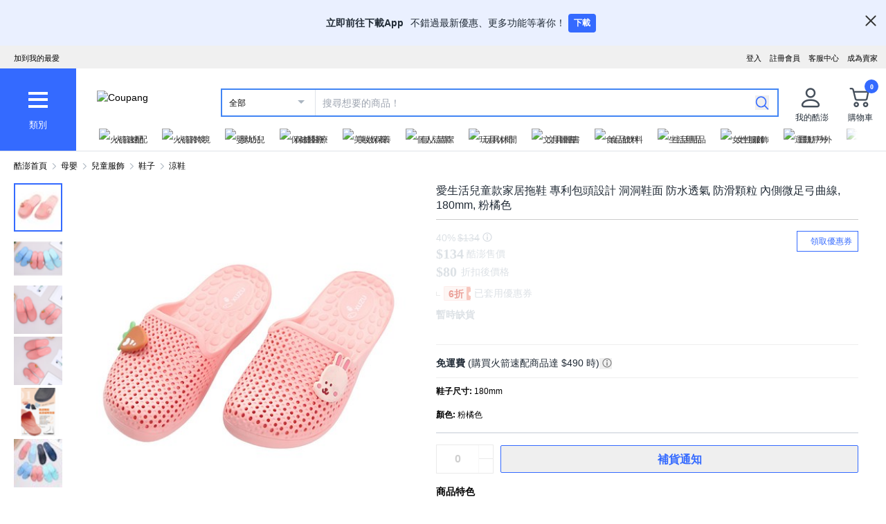

--- FILE ---
content_type: text/html; charset=utf-8
request_url: https://www.tw.coupang.com/products/93004%E6%84%9B%E7%94%9F%E6%B4%BB-%E5%85%92%E7%AB%A5%E5%AE%B6%E5%B1%85%E6%8B%96%E9%9E%8B-149386118021144?itemId=149385748889612&vendorItemId=149386118021131&sourceType=CATEGORY&rank=13&searchId=180b14d210024baca953259c039bfe32&q=
body_size: 77015
content:
<!DOCTYPE html><html lang="zh-TW"><head><meta charSet="utf-8"/><meta name="viewport" content="width=device-width, initial-scale=1"/><meta name="viewport" content="width=device-width, initial-scale=1.0, maximum-scale=1.0, user-scalable=0"/><link rel="stylesheet" href="https://assets.coupangcdn.com/front/sdp-next/_next/static/css/2bf90aa076b611c9.css" crossorigin="anonymous" data-precedence="next"/><link rel="stylesheet" href="https://assets.coupangcdn.com/front/sdp-next/_next/static/css/9072436b78977715.css" crossorigin="anonymous" data-precedence="next"/><link rel="stylesheet" href="https://assets.coupangcdn.com/front/sdp-next/_next/static/css/f6dff0731221879f.css" crossorigin="anonymous" data-precedence="next"/><link rel="stylesheet" href="https://assets.coupangcdn.com/front/sdp-next/_next/static/css/e6852ddbfb832cf6.css" crossorigin="anonymous" data-precedence="next"/><link rel="stylesheet" href="https://assets.coupangcdn.com/front/sdp-next/_next/static/css/20bd6cb63e8b6be4.css" crossorigin="anonymous" data-precedence="next"/><link rel="stylesheet" href="https://assets.coupangcdn.com/front/sdp-next/_next/static/css/74b98dec47f7fbb5.css" crossorigin="anonymous" data-precedence="next"/><link rel="stylesheet" href="https://assets.coupangcdn.com/front/sdp-next/_next/static/css/69f12afea4db0275.css" crossorigin="anonymous" data-precedence="next"/><link rel="stylesheet" href="https://assets.coupangcdn.com/front/sdp-next/_next/static/css/aed556db52831650.css" crossorigin="anonymous" data-precedence="next"/><link rel="stylesheet" href="https://assets.coupangcdn.com/front/sdp-next/_next/static/css/2540e50316423ba2.css" crossorigin="anonymous" data-precedence="next"/><link rel="stylesheet" href="https://assets.coupangcdn.com/front/sdp-next/_next/static/css/b4f0130c411c6479.css" crossorigin="anonymous" data-precedence="next"/><link rel="stylesheet" href="https://assets.coupangcdn.com/front/sdp-next/_next/static/css/56caa1c00badad01.css" crossorigin="anonymous" data-precedence="next"/><link rel="stylesheet" href="https://assets.coupangcdn.com/front/sdp-next/_next/static/css/7f629c8db9ae2c49.css" crossorigin="anonymous" data-precedence="next"/><link rel="stylesheet" href="https://assets.coupangcdn.com/front/sdp-next/_next/static/css/a8b465e3926a2a2e.css" crossorigin="anonymous" data-precedence="next"/><link rel="stylesheet" href="https://assets.coupangcdn.com/front/sdp-next/_next/static/css/3b8412005643341e.css" crossorigin="anonymous" data-precedence="next"/><link rel="stylesheet" href="https://assets.coupangcdn.com/front/sdp-next/_next/static/css/c2b494b23b6f8f67.css" crossorigin="anonymous" data-precedence="next"/><link rel="stylesheet" href="https://assets.coupangcdn.com/front/sdp-next/_next/static/css/33b3ba6c3a22259e.css" crossorigin="anonymous" data-precedence="next"/><link rel="preload" as="script" fetchPriority="low" href="https://assets.coupangcdn.com/front/sdp-next/_next/static/chunks/webpack-becde34ab5ea55c4.js" crossorigin=""/><script src="https://assets.coupangcdn.com/front/sdp-next/_next/static/chunks/dcb26fb1-ff3f4b92bfc10d0f.js" async="" crossorigin=""></script><script src="https://assets.coupangcdn.com/front/sdp-next/_next/static/chunks/9641-30a2f0d217b46eda.js" async="" crossorigin=""></script><script src="https://assets.coupangcdn.com/front/sdp-next/_next/static/chunks/main-app-04b8b7653d49a108.js" async="" crossorigin=""></script><script src="https://assets.coupangcdn.com/front/sdp-next/_next/static/chunks/app/global-error-374a74396cf403c7.js" async="" crossorigin=""></script><script src="https://assets.coupangcdn.com/front/sdp-next/_next/static/chunks/app/not-found-6aeda7108ab4d739.js" async="" crossorigin=""></script><script src="https://assets.coupangcdn.com/front/sdp-next/_next/static/chunks/29f6fefa-4cc3fbba8165201e.js" async="" crossorigin=""></script><script src="https://assets.coupangcdn.com/front/sdp-next/_next/static/chunks/952a9b48-689d7189218befb9.js" async="" crossorigin=""></script><script src="https://assets.coupangcdn.com/front/sdp-next/_next/static/chunks/5833-7626b38ca689838c.js" async="" crossorigin=""></script><script src="https://assets.coupangcdn.com/front/sdp-next/_next/static/chunks/5064-337a4e8530a92074.js" async="" crossorigin=""></script><script src="https://assets.coupangcdn.com/front/sdp-next/_next/static/chunks/3092-188f816bdc9f437b.js" async="" crossorigin=""></script><script src="https://assets.coupangcdn.com/front/sdp-next/_next/static/chunks/4166-71cf02def520b662.js" async="" crossorigin=""></script><script src="https://assets.coupangcdn.com/front/sdp-next/_next/static/chunks/1223-8aacbedc3a47c9b6.js" async="" crossorigin=""></script><script src="https://assets.coupangcdn.com/front/sdp-next/_next/static/chunks/2170-2534d165fbc15761.js" async="" crossorigin=""></script><script src="https://assets.coupangcdn.com/front/sdp-next/_next/static/chunks/3306-865ae3be9c4ba76a.js" async="" crossorigin=""></script><script src="https://assets.coupangcdn.com/front/sdp-next/_next/static/chunks/5176-953f891615ca604e.js" async="" crossorigin=""></script><script src="https://assets.coupangcdn.com/front/sdp-next/_next/static/chunks/2044-9d582ef389e60e0c.js" async="" crossorigin=""></script><script src="https://assets.coupangcdn.com/front/sdp-next/_next/static/chunks/3098-9f107f5ccee19b33.js" async="" crossorigin=""></script><script src="https://assets.coupangcdn.com/front/sdp-next/_next/static/chunks/app/products/%5BproductId%5D/page-5ec0d71108f34748.js" async="" crossorigin=""></script><script src="https://assets.coupangcdn.com/front/sdp-next/_next/static/chunks/3273-2064c1e6b79acf79.js" async="" crossorigin=""></script><script src="https://assets.coupangcdn.com/front/sdp-next/_next/static/chunks/app/products/%5BproductId%5D/layout-35a9ff9b3f9acc92.js" async="" crossorigin=""></script><script async="" src="product" type="application/ld+json">{"@context":"https://schema.org/","@type":"Product","sku":"149386118021144-149385748889612","name":"愛生活兒童款家居拖鞋 專利包頭設計 洞洞鞋面 防水透氣 防滑顆粒 內側微足弓曲線, 180mm, 粉橘色","image":["https://thumbnail.coupangcdn.com/thumbnails/remote/492x492ex/image/sd_image/7d1f/fb8063274f9d3b30ef33c11d2c23e00834623061817d78ed81ee7b682566.png","https://thumbnail.coupangcdn.com/thumbnails/remote/492x492ex/image/rs_quotation_api/3bufpb4k/17c46dac84fb47cea67d383a81d8ee47.png","https://thumbnail.coupangcdn.com/thumbnails/remote/492x492ex/image/rs_quotation_api/ijykiezn/2606739c9cf647b0b847904f6b535619.png","https://thumbnail.coupangcdn.com/thumbnails/remote/492x492ex/image/rs_quotation_api/xysaa3rc/f36ec2e5c3aa4dd1a2ced323e0048615.png","https://thumbnail.coupangcdn.com/thumbnails/remote/492x492ex/image/rs_quotation_api/9ffxnllb/3265f5dd8c784da99176e91a45547612.png","https://thumbnail.coupangcdn.com/thumbnails/remote/492x492ex/image/retail/images/9274591077877-0dcdd18c-353c-44d7-bd18-4986c875e4e7.jpg"],"description":"快來酷澎購買愛生活兒童款家居拖鞋 專利包頭設計 洞洞鞋面 防水透氣 防滑顆粒 內側微足弓曲線, 180mm, 粉橘色並獲取更多優惠！現正優惠中的其他涼鞋產品，立刻到酷澎逛逛。","offers":{"priceCurrency":"TWD","shippingDetails":{"shippingRate":{"@type":"MonetaryAmount","value":"0","currency":"TWD"},"@type":"OfferShippingDetails","shippingDestination":{"addressCountry":"TW","@type":"DefinedRegion"}},"priceSpecification":{"priceCurrency":"TWD","@type":"UnitPriceSpecification","price":"134","priceType":"https://schema.org/StrikethroughPrice"},"@type":"Offer","price":"80","availability":"https://schema.org/SoldOut","url":"https://www.tw.coupang.com/products/149386118021144?itemId=149385748889612&vendorItemId=149386118021131"},"aggregateRating":{"@type":"AggregateRating","ratingValue":5,"ratingCount":"6"}}</script><script async="" src="breadcrumb" type="application/ld+json">{"@context":"https://schema.org","@type":"BreadcrumbList","itemListElement":[{"@type":"ListItem","position":1,"name":"酷澎首頁","item":"https://www.tw.coupang.com"},[{"@type":"ListItem","position":2,"name":"母嬰","item":"https://www.tw.coupang.com/categories/%E6%AF%8D%E5%AC%B0-542833"},{"@type":"ListItem","position":3,"name":"兒童服飾","item":"https://www.tw.coupang.com/categories/%E5%85%92%E7%AB%A5%E6%9C%8D%E9%A3%BE-543188"},{"@type":"ListItem","position":4,"name":"鞋子","item":"https://www.tw.coupang.com/categories/%E9%9E%8B%E5%AD%90-543231"},{"@type":"ListItem","position":5,"name":"涼鞋","item":"https://www.tw.coupang.com/categories/%E6%B6%BC%E9%9E%8B-543236"}]]}</script><link rel="preload" href="https://assets.coupangcdn.com/front/front-web-next/_next/static/web-adapter/index-D_8eWlH_.js" as="script"/><meta name="format-detection" content="telephone=no, date=no, email=no, address=no"/><link rel="shortcut icon" href="https://image7.coupangcdn.com/image/coupang/favicon/favicon.ico" type="image/x-icon"/><link rel="apple-touch-icon" href="https://image10.coupangcdn.com/image/mobile/v3/web_favicon.png"/><meta http-equiv="x-dns-prefetch-control" content="on"/><link rel="dns-prefetch" href="//assets.coupang.com"/><link rel="dns-prefetch" href="//assets2.coupang.com"/><link rel="dns-prefetch" href="//assets.coupangcdn.com"/><link rel="dns-prefetch" href="//asset1.coupangcdn.com"/><link rel="dns-prefetch" href="//private.coupang.com"/><link rel="dns-prefetch" href="//img1a.coupangcdn.com"/><link rel="dns-prefetch" href="//image1.coupangcdn.com"/><link rel="dns-prefetch" href="//thumbnail1.coupangcdn.com"/><link rel="dns-prefetch" href="//static.coupangcdn.com"/><link rel="dns-prefetch" href="//www.facebook.com"/><link rel="dns-prefetch" href="//www.google.com"/><link rel="dns-prefetch" href="//www.google.co.kr"/><link rel="dns-prefetch" href="//stats.g.doubleclick.net"/><link rel="dns-prefetch" href="//connect.facebook.net"/><title>愛生活兒童款家居拖鞋 專利包頭設計 洞洞鞋面 防水透氣 防滑顆粒 內側微足弓曲線, 180mm, 粉橘色 - 涼鞋 | 酷澎</title><meta name="description" content="快來酷澎購買愛生活兒童款家居拖鞋 專利包頭設計 洞洞鞋面 防水透氣 防滑顆粒 內側微足弓曲線, 180mm, 粉橘色並獲取更多優惠！現正優惠中的其他涼鞋產品，立刻到酷澎逛逛。"/><meta property="og:title" content="愛生活兒童款家居拖鞋 專利包頭設計 洞洞鞋面 防水透氣 防滑顆粒 內側微足弓曲線, 180mm, 粉橘色 - 涼鞋 | 酷澎"/><meta property="og:description" content="快來酷澎購買愛生活兒童款家居拖鞋 專利包頭設計 洞洞鞋面 防水透氣 防滑顆粒 內側微足弓曲線, 180mm, 粉橘色並獲取更多優惠！現正優惠中的其他涼鞋產品，立刻到酷澎逛逛。"/><meta property="og:url" content="https://www.tw.coupang.com/products/93004%E6%84%9B%E7%94%9F%E6%B4%BB-%E5%85%92%E7%AB%A5%E5%AE%B6%E5%B1%85%E6%8B%96%E9%9E%8B-149386118021144?vendorItemId=149386118021131"/><meta property="og:image" content="//thumbnail.coupangcdn.com/thumbnails/remote/492x492ex/image/sd_image/7d1f/fb8063274f9d3b30ef33c11d2c23e00834623061817d78ed81ee7b682566.png"/><meta property="og:image:width" content="492"/><meta property="og:image:height" content="492"/><meta property="og:type" content="website"/><meta property="og:locale" content="zh_TW"/><meta property="og:site_name" content="Coupang"/><link rel="canonical" href="https://www.tw.coupang.com/products/93004%E6%84%9B%E7%94%9F%E6%B4%BB-%E5%85%92%E7%AB%A5%E5%AE%B6%E5%B1%85%E6%8B%96%E9%9E%8B-149386118021144"/><link href="https://assets.coupangcdn.com/front/front-web-next/_next/static/web-adapter/style-Co6YMTQT.css" rel="stylesheet" data-name="layout"/><meta name="baggage" content="BM1=Akamai-CategorizedBot(claudebot),BM2=monitor,BM3=ArtificialIntelligence(AI)Bots%3A-1%3A"/><script src="https://assets.coupangcdn.com/front/sdp-next/_next/static/chunks/polyfills-42372ed130431b0a.js" crossorigin="anonymous" noModule=""></script></head><body class="fw-font-apple-gothic" data-domain="SDP" data-product-id="149386118021144"><div hidden=""><!--$--><!--/$--></div><div><div id="wa-top-nudge"><img loading="lazy" class="wa-top-nudge-logo" src="//img1a.coupangcdn.com/image/dragonstone/sdp/icon/LauncherIcon.png" alt=""/><div class="wa-top-nudge-text"><strong>立即前往下載App</strong> <p>不錯過最新優惠、更多功能等著你！</p></div><button id="wa-top-nudge-button">下載<div id="wa-top-nudge-popup"><div class="wa-top-nudge-popup-inner"><div class="wa-top-nudge-popup-discount">滿額免運和更多折扣！</div><div class="wa-top-nudge-popup-qr">掃描QR Code下載APP</div><div class="fw-text-center"><img loading="lazy" alt="" class="wa-top-nudge-popup-img fw-inline-block" src="//img1a.coupangcdn.com/image/dragonstone/sdp/mweb/TWAppQrcode.png"/></div><div class="wa-top-nudge-download"><a rel="noreferrer" target="_blank" href="https://www.tw.coupang.com/landing/appstore?platform=ios" id="wa-top-nudge-ios"><img loading="lazy" src="//img1a.coupangcdn.com/image/dragonstone/sdp/mweb/app-store.png" alt="App Store"/></a><a rel="noreferrer" target="_blank" href="https://www.tw.coupang.com/landing/appstore?platform=android" id="wa-top-nudge-android"><img loading="lazy" src="//img1a.coupangcdn.com/image/dragonstone/sdp/mweb/google-play.png" alt="Google Play"/></a></div></div></div></button><div class="wa-top-nudge-close"><span id="wa-top-nudge-close-btn"></span></div></div><div id="wa-config" data-currency="$__" data-arrow-left="https://assets.coupangcdn.com/front/front-web-next/_next/static/media/arrow_left.128503b7.png" data-t="{&quot;94b7db&quot;:&quot;關閉&quot;,&quot;ff1379&quot;:&quot;無法刪除嗎？請再試一次。&quot;,&quot;52624c&quot;:&quot;最近瀏覽過的商品&quot;,&quot;7779d6&quot;:&quot;無。&quot;,&quot;2d47c8&quot;:&quot;請再試一次。&quot;,&quot;back&quot;:&quot;返回&quot;,&quot;4b8d54&quot;:&quot;搜尋&quot;,&quot;990d4f&quot;:&quot;麥克風&quot;,&quot;2bdfeb&quot;:&quot;顯示近期搜尋&quot;,&quot;c8917d&quot;:&quot;關閉近期搜尋&quot;,&quot;fd74f0&quot;:&quot;搜尋字詞&quot;,&quot;8124e8&quot;:&quot;近期&quot;,&quot;fc81e2&quot;:&quot;刪除&quot;,&quot;f3dc4f&quot;:&quot;已關閉儲存近期搜尋功能。&quot;,&quot;4bcb41&quot;:&quot;旅遊/票券&quot;,&quot;0037c7&quot;:&quot;主題館&quot;,&quot;6e50be&quot;:&quot;查看更多&quot;,&quot;a4b69f&quot;:&quot;全部&quot;}" data-search-uri="/search" data-web-domain="https://www.tw.coupang.com"></div><div id="wa-header" class="fw-font-apple-gothic  fw-bg-white s600:fw-static "><div class="fw-bg-[#f0f0f0] " id="wa-top-bar" data-user-name-masked="false" data-top-banner-logging-tc="true"><div style="max-width:1500px" class="fw-m-auto fw-w-full fw-text-[11px]"><menu class="fw-relative fw-float-right *:fw-float-right *:fw-h-[33px] *:fw-pr-[12px] *:fw-pt-[10px]"><li class="fw-hidden s600:fw-block"><a href="https://coupa.ng/cj2oQc">成為賣家</a></li><li class="cs-center fw-group fw-relative"><a href="https://mc.tw.coupang.com/ssr/desktop/contact/faq" data-log="{ id: &#x27;customer_center&#x27;}">客服中心</a><p class="fw-hidden group-hover:fw-block" style="z-index:9999"><a href="https://mc.tw.coupang.com/ssr/desktop/contact/faq" data-log="{ id:&#x27;customer_center_1&#x27; }">常見問題</a><a href="https://mc.tw.coupang.com/ssr/desktop/contact/inquiry" data-log="{ id:&#x27;customer_center_3&#x27; }">1:1 聊天諮詢</a><a href="https://mc.tw.coupang.com/ssr/desktop/contact/voc" data-log="{ id:&#x27;customer_center_2&#x27; }">客戶心聲</a><a href="https://www.tw.coupang.com/article/returns-policy" data-log="{ id:&#x27;customer_center_4&#x27; }">取消/退貨說明</a></p></li><li><a href="https://member.tw.coupang.com/login/memberJoinFrm.pang" title="註冊會員">註冊會員</a></li><li><a href="https://member.tw.coupang.com/login/login.pang?rtnUrl=https%3A%2F%2Fwww.tw.coupang.com%2Fnp%2Fpost%2Flogin%3Fr%3Dhttp%253A%252F%252Fwww.tw.coupang.com%252Fproducts%252F93004%2525E6%252584%25259B%2525E7%252594%25259F%2525E6%2525B4%2525BB-%2525E5%252585%252592%2525E7%2525AB%2525A5%2525E5%2525AE%2525B6%2525E5%2525B1%252585%2525E6%25258B%252596%2525E9%25259E%25258B-149386118021144%253FitemId%253D149385748889612%2526vendorItemId%253D149386118021131%2526sourceType%253DCATEGORY%2526rank%253D13%2526searchId%253D180b14d210024baca953259c039bfe32%2526q%253D" title="登入">登入</a></li></menu><menu id="subscribeHeader" class="fw-hidden s600:fw-block"><li class="new-header"><a id="wa-bookmark" data-msg="按下Command+D鍵即可將酷澎網頁新增至我的最愛。" class="bookmark" data-log="{ id: &quot;add_to_favorites&quot; }">加到我的最愛</a></li></menu><div class="fw-invisible fw-clear-both fw-h-[0px]">.</div></div></div><div><select id="wa-category-select" name="component" class="searchCategories search_category_filter fw-hidden"><option value="" data-text="全部">全部</option></select><div style="max-width:1500px" class="fw-mx-auto fw-flex fw-w-full fw-items-center fw-pr-[5px] max-s1024:rlux:fw-bg-[#131516]"><div id="wa-category" class="fw-relative fw-flex fw-h-[48px] fw-w-[48px] fw-cursor-pointer fw-flex-col fw-items-center fw-justify-center fw-bg-[#346aff] rlux:fw-bg-[#131516] s1024:fw-h-[119px] s1024:fw-w-[110px]"><div class="fw-flex fw-h-[24px] fw-w-[24px] fw-flex-col fw-items-center fw-justify-around s1024:fw-h-[28px] s1024:fw-w-[28px]"><div class="fw-h-[1px] fw-w-full fw-bg-white s1024:fw-h-[4px]"></div><div class="fw-h-[1px] fw-w-full fw-bg-white s1024:fw-h-[4px]"></div><div class="fw-h-[1px] fw-w-full fw-bg-white s1024:fw-h-[4px]"></div></div><div class="fw-mt-[15px] fw-hidden fw-text-center fw-text-[13px] fw-font-normal fw-leading-none fw-text-white s1024:fw-block">類別</div><div class="category-layer" id="wa-pc-category" data-icons="https://assets.coupangcdn.com/front/front-web-next/_next/static/media/icons.03b3790b.png" style="z-index:9999"><div class="fw-hidden">購物</div><div id="wa-language" class="fw-border-b fw-border-[#DFE3E8] fw-px-[20px] fw-py-[16px]"><h4 class="fw-bold fw-mb-[16px] fw-font-apple-gothic fw-text-[14px] fw-leading-[17px] fw-text-[#212B36]">語言</h4><div class="wa-language-select__radios fw-flex fw-flex-col fw-gap-[12px]"><div class="wa-radio-container"><label><span class="wa-radio-label "><input type="radio" name="accept-language" value="en-US"/></span><span style="margin-top:2px">English</span></label></div><div class="wa-radio-container"><label><span class="wa-radio-label "><input type="radio" name="accept-language" value="zh-TW"/></span><span style="margin-top:2px">繁體中文(台灣)</span></label></div></div></div><ul class="menu shopping-menu-list fd"></ul><div class="fw-hidden">票券</div><ul class="menu ticket-menu-list fd"></ul><div class="fw-hidden">主題館</div><ul class="menu theme-menu-list menu-divider fd fw-hidden"></ul><ul class="menu ingress-menu-list fd"><li class="ingress-point"><a href="https://coupa.ng/cj2oQc" data-el="seller_signup" data-text="加入酷澎商城">加入酷澎商城</a></li></ul><div id="wa-app-links" class="fw-bg-[#F1F4F6] fw-pt-[8px]"><div class="fw-flex fw-flex-col fw-justify-around fw-gap-[12px] fw-bg-white fw-py-[12px] fw-pl-[20px]"><div class="fw-cursor-default"><img loading="lazy" src="https://assets.coupangcdn.com/front/front-web-next/_next/static/media/launch-icon.f4f7f452.png" width="26" height="26" alt="" class="fw-inline-block"/> 下載酷澎APP</div><div><a href="https://www.tw.coupang.com/landing/appstore?platform=ios"><img loading="lazy" src="https://assets.coupangcdn.com/front/front-web-next/_next/static/media/app-store.26648395.png" width="93" height="30" alt=""/></a></div><div><a href="https://www.tw.coupang.com/landing/appstore?platform=android"><img loading="lazy" src="https://assets.coupangcdn.com/front/front-web-next/_next/static/media/google-play.08cdd5c1.png" width="106" height="30" alt=""/></a></div></div></div><div class="loader-wrapper"><span class="loader"></span></div></div><div class="fw-absolute fw-left-0 fw-top-[114px] fw-z-10 fw-hidden fw-w-[220px] fw-overflow-auto fw-bg-white fw-shadow-md" id="wa-mobile-category" style="z-index:9999"><div id="wa-mobile-category-language"></div><div id="wa-category-list-wrap"></div><div id="wa-mobile-category-app-links"></div><div class="loader-wrapper"><span class="loader"></span></div></div></div><div class="fw-flex fw-flex-1 fw-flex-col max-s1024:fw-h-[48px]"><div class="fw-ml-[16px] fw-flex fw-items-center fw-justify-between max-s1024:fw-h-[48px] s1024:fw-ml-[30px] s1024:fw-mt-[20px]"><a href="https://www.tw.coupang.com" class="fw-mr-[25px] fw-inline-block fw-flex-none" data-log="{ id: &#x27;coupang_header_logo_click&#x27; }"><img loading="lazy" class="fw-h-[23px] fw-w-[101px] s1024:fw-h-[36px] s1024:fw-w-[154px]" src="//image7.coupangcdn.com/image/coupang/common/logo_coupang_w350.png" alt="Coupang"/></a><form id="wa-search-form" class="product-search search-form fw-flex fw-flex-1 fw-items-center fw-border-0 fw-hidden s1024:fw-flex fw-border-2 rlux:fw-border-bluegray-1000" action="/search"><div class="select--category fw-w-[90px] s500:fw-w-[135px]"><span class="select--category--button"></span><a class="select--category__current rlux:fw-text-bluegray-800" id="currentCategoryText">全部</a></div><div class="header-searchForm fw-relative fw-flex-1"><input type="text" maxLength="49" placeholder="搜尋想要的商品！" class="headerSearchKeyword coupang-search fw-h-full fw-w-full fw-bg-white fw-indent-[10px] fw-text-[14px] fw-outline-none rlux:fw-text-bluegray-1000 rlux:placeholder:fw-text-bluegray-800" title="酷澎商品搜尋" autoComplete="off" name="q" value=""/><input type="hidden" name="traceId"/><div class="headerPopupWords popularity-words" style="z-index:9999"><div class="autocomplete_wrap"></div><div class="history-btns"><span class="delete-all-kwdhistory del-button">全部刪除</span><span class="history-on-off on">關閉近期搜尋</span></div></div></div><a class="speech-mic fw-mr-[12px] fw-hidden fw-flex-none fw-cursor-pointer"></a><button type="submit" class="headerSearchBtn fw-mr-[12px] fw-inline-block fw-flex-none" title="搜尋"><img loading="lazy" alt="" width="20" height="21" src="https://assets.coupangcdn.com/front/front-web-next/_next/static/media/search.85cd3dbf.png"/></button><input type="hidden" name="channel" value="user"/></form><ul class="icon-menus fw-flex"><li class="my-coupang fw-group fw-relative fw-mx-[24px] fw-flex fw-items-center"><a id="wa-mycoupang-link" href="https://mc.tw.coupang.com/ssr/desktop/order/list" data-log="{ id: &#x27;mycoupang&#x27;}"><img loading="lazy" alt="" class="fw-h-[36px] fw-w-[36px] s1024:fw-h-[44px] s1024:fw-w-[44px]" src="https://assets.coupangcdn.com/front/front-web-next/_next/static/media/person.07e45e52.png"/><div class="fw-hidden fw-text-center s1024:fw-block">我的酷澎</div></a><p class="my-coupang-menu fw-top-[29px] fw-hidden group-hover:fw-block s1024:fw-top-[52px]" style="z-index:9999"><span class="wrapper"><i class="arrow"></i><a href="https://mc.tw.coupang.com/ssr/desktop/order/list" data-log="{ id: &#x27;mycoupang_1&#x27;}">訂單列表</a><a href="https://mc.tw.coupang.com/ssr/desktop/cancel-return-exchange/list" data-log="{ id: &#x27;mycoupang_2&#x27;}">取消／退貨</a></span></p></li><li class="cart w-mr-0 fw-relative fw-flex s1024:fw-mr-[10px]" id="wa-cart-menu"><a id="wa-cart-link" href="//cart.tw.coupang.com/cart" data-log="{ id: &#x27;cart&#x27; }" data-callcartcountwebapi="A"><img loading="lazy" src="https://assets.coupangcdn.com/front/front-web-next/_next/static/media/cart.ccef8f9e.png" class="fw-h-[36px] fw-w-[36px] s1024:fw-h-[44px] s1024:fw-w-[44px]" alt=""/><em id="headerCartCount" class="fw-right-[-4px] fw-top-[-4px]"></em><div class="fw-hidden fw-text-center s1024:fw-block">購物車</div></a><div class="fw-top-[29px] fw-hidden s1024:fw-top-[52px]" style="z-index:9999" id="wa-cart-preview"><span class="wrapper"><i class="arrow"></i><div id="wa-cart-content"><div class="loader-wrapper"><span class="loader"></span></div></div><div id="wa-cart-empty"><ul><li class="empty-cart">您的購物車中尚無任何商品。</li></ul></div><a href="//cart.tw.coupang.com/cart" id="wa-cart-btn"><span><span>查看所有購物車</span><i class="blue-arrow"></i></span></a></span></div></li></ul></div><div class="fw-mt-[8px] fw-hidden fw-items-center fw-justify-between s1024:fw-flex"><div id="quick-category-pc" class=" gnb-menu-container fw-hidden fw-pl-[20px] s600:fw-block"><a class="gnb-menu-btn gnb-menu-btn-left" tabindex="0"><span></span></a><div class="fw-w-0"><ul class="gnb-menu-scroll"><li class="gnb-menu-item"><a href="https://www.tw.coupang.com/categories/%E7%81%AB%E7%AE%AD%E9%80%9F%E9%85%8D-521985" class="" data-log="{ id:&#x27;gnb_menu_item_GNB_V2&#x27;, param:{sectionId:&#x27;rocketdelivery&#x27;} }"><img loading="lazy" class="gnb-menu-item__icon" alt="火箭速配" src="https://img1a.coupangcdn.com/image/coupang/home/icons/rocket_icon@3x.png"/><span>火箭速配</span></a></li><li class="gnb-menu-item"><a href="https://www.tw.coupang.com/categories/%E7%81%AB%E7%AE%AD%E8%B7%A8%E5%A2%83-509025" class="" data-log="{ id:&#x27;gnb_menu_item_GNB_V2&#x27;, param:{sectionId:&#x27;coupangglobal&#x27;} }"><img loading="lazy" class="gnb-menu-item__icon" alt="火箭跨境" src="https://img1a.coupangcdn.com/image/coupang/home/icons/rocket_oversea_tw_tipless.png"/><span>火箭跨境</span></a></li><li class="gnb-menu-item"><a href="https://www.tw.coupang.com/categories/%E5%AC%B0%E5%B9%BC%E5%85%92-542833" class="" data-log="{ id:&#x27;gnb_menu_item_GNB_V2&#x27;, param:{sectionId:&#x27;BABY&#x27;} }"><img loading="lazy" class="gnb-menu-item__icon" alt="嬰幼兒" src="https://img1a.coupangcdn.com/image/coupang/home/icons/dawn-1424-baby1x.png"/><span>嬰幼兒</span></a></li><li class="gnb-menu-item"><a href="https://www.tw.coupang.com/categories/%E4%BF%9D%E5%81%A5%E9%86%AB%E7%99%82-541994" class="" data-log="{ id:&#x27;gnb_menu_item_GNB_V2&#x27;, param:{sectionId:&#x27;HEALTH&#x27;} }"><img loading="lazy" class="gnb-menu-item__icon" alt="保健醫療" src="https://img1a.coupangcdn.com/image/coupang/home/icons/dawn-1424-healthfood1x.png"/><span>保健醫療</span></a></li><li class="gnb-menu-item"><a href="https://www.tw.coupang.com/categories/%E7%BE%8E%E5%A6%9D%E4%BF%9D%E9%A4%8A-542530" class="" data-log="{ id:&#x27;gnb_menu_item_GNB_V2&#x27;, param:{sectionId:&#x27;BEAUTY&#x27;} }"><img loading="lazy" class="gnb-menu-item__icon" alt="美妝保養" src="https://img1a.coupangcdn.com/image/coupang/home/icons/dawn-1424-beauty1x.png"/><span>美妝保養</span></a></li><li class="gnb-menu-item"><a href="https://www.tw.coupang.com/categories/%E5%80%8B%E4%BA%BA%E6%B8%85%E6%BD%94-556211" class="" data-log="{ id:&#x27;gnb_menu_item_GNB_V2&#x27;, param:{sectionId:&#x27;PERSONAL_CARE&#x27;} }"><img loading="lazy" class="gnb-menu-item__icon" alt="個人清潔" src="https://img1a.coupangcdn.com/image/coupang/home/icons/dawn-1424-clean1x.png"/><span>個人清潔</span></a></li><li class="gnb-menu-item"><a href="https://www.tw.coupang.com/categories/%E7%8E%A9%E5%85%B7%E4%BC%91%E9%96%92-550280" class="" data-log="{ id:&#x27;gnb_menu_item_GNB_V2&#x27;, param:{sectionId:&#x27;TOYS&#x27;} }"><img loading="lazy" class="gnb-menu-item__icon" alt="玩具休閒" src="https://img1a.coupangcdn.com/image/coupang/home/icons/dawn-1424-toy1x.png"/><span>玩具休閒</span></a></li><li class="gnb-menu-item"><a href="https://www.tw.coupang.com/categories/%E6%96%87%E5%85%B7%E5%9C%96%E6%9B%B8-548750" class="" data-log="{ id:&#x27;gnb_menu_item_GNB_V2&#x27;, param:{sectionId:&#x27;STATIONARY&#x27;} }"><img loading="lazy" class="gnb-menu-item__icon" alt="文具圖書" src="https://img1a.coupangcdn.com/image/coupang/home/icons/dawn-1424-pencils1x.png"/><span>文具圖書</span></a></li><li class="gnb-menu-item"><a href="https://www.tw.coupang.com/categories/%E9%A3%9F%E5%93%81%E9%A3%B2%E6%96%99-541149" class="" data-log="{ id:&#x27;gnb_menu_item_GNB_V2&#x27;, param:{sectionId:&#x27;FOOD&#x27;} }"><img loading="lazy" class="gnb-menu-item__icon" alt="食品飲料" src="https://img1a.coupangcdn.com/image/component_52_asset/component_52_asset_51199702-7be7-482e-8581-92fc7573cf55.png"/><span>食品飲料</span></a></li><li class="gnb-menu-item"><a href="https://www.tw.coupang.com/categories/%E7%94%9F%E6%B4%BB%E7%94%A8%E5%93%81-545044" class="" data-log="{ id:&#x27;gnb_menu_item_GNB_V2&#x27;, param:{sectionId:&#x27;HOUSEHOLD_GOODS&#x27;} }"><img loading="lazy" class="gnb-menu-item__icon" alt="生活用品" src="https://img1a.coupangcdn.com/image/component_52_asset/component_52_asset_aa79f1a1-9e49-4f52-95bc-bc027afa528f.png"/><span>生活用品</span></a></li><li class="gnb-menu-item"><a href="https://www.tw.coupang.com/categories/%E5%A5%B3%E6%80%A7%E6%9C%8D%E9%A3%BE-547117" class="" data-log="{ id:&#x27;gnb_menu_item_GNB_V2&#x27;, param:{sectionId:&#x27;FASHION&#x27;} }"><img loading="lazy" class="gnb-menu-item__icon" alt="女性服飾" src="https://img1a.coupangcdn.com/image/component_52_asset/component_52_asset_e4958bff-804a-4b3b-bb9e-4a0ef2a1a735.png"/><span>女性服飾</span></a></li><li class="gnb-menu-item"><a href="https://www.tw.coupang.com/categories/%E9%81%8B%E5%8B%95%E6%88%B6%E5%A4%96-547412" class="" data-log="{ id:&#x27;gnb_menu_item_GNB_V2&#x27;, param:{sectionId:&#x27;SPORTS_OUTDOORS&#x27;} }"><img loading="lazy" class="gnb-menu-item__icon" alt="運動戶外" src="https://img1a.coupangcdn.com/image/component_52_asset/component_52_asset_d61caa03-324b-4210-9f03-389069097c06.png"/><span>運動戶外</span></a></li><li class="gnb-menu-item"><a href="https://www.tw.coupang.com/categories/%E6%95%B8%E4%BD%8D%E5%AE%B6%E9%9B%BB-549477" class="" data-log="{ id:&#x27;gnb_menu_item_GNB_V2&#x27;, param:{sectionId:&#x27;ELECTRICS&#x27;} }"><img loading="lazy" class="gnb-menu-item__icon" alt="數位家電" src="https://img1a.coupangcdn.com/image/coupang/home/icons/dawn-1424-electri1x.png"/><span>數位家電</span></a></li><li class="gnb-menu-item"><a href="https://www.tw.coupang.com/categories/%E5%BB%9A%E6%88%BF%E7%94%A8%E5%93%81-544319" class="" data-log="{ id:&#x27;gnb_menu_item_GNB_V2&#x27;, param:{sectionId:&#x27;KITCHEN&#x27;} }"><img loading="lazy" class="gnb-menu-item__icon" alt="廚房用品" src="https://img1a.coupangcdn.com/image/component_52_asset/component_52_asset_f9ad05ff-0dcd-42e8-b60b-d90bbbcc720f.png"/><span>廚房用品</span></a></li><li class="gnb-menu-item"><a href="https://www.tw.coupang.com/categories/%E5%AE%A4%E5%85%A7%E5%AE%B6%E5%B1%85-546254" class="" data-log="{ id:&#x27;gnb_menu_item_GNB_V2&#x27;, param:{sectionId:&#x27;HOME_INTERIOR&#x27;} }"><img loading="lazy" class="gnb-menu-item__icon" alt="室內家居" src="https://img1a.coupangcdn.com/image/coupang/home/icons/dawn-1424-home1x.png"/><span>室內家居</span></a></li><li class="gnb-menu-item"><a href="https://www.tw.coupang.com/categories/%E5%AF%B5%E7%89%A9-551363" class="" data-log="{ id:&#x27;gnb_menu_item_GNB_V2&#x27;, param:{sectionId:&#x27;PETS&#x27;} }"><img loading="lazy" class="gnb-menu-item__icon" alt="寵物" src="https://img1a.coupangcdn.com/image/coupang/home/icons/dawn-1424-puppy1x.png"/><span>寵物</span></a></li><li class="gnb-menu-item"><a href="https://coupa.ng/cj2oQD" class="" data-log="{ id:&#x27;gnb_menu_item_GNB_V2&#x27;, param:{sectionId:&#x27;SELL_ON_COUPANG&#x27;} }"><img loading="lazy" class="gnb-menu-item__icon" alt="加入酷澎商城" src="https://image.coupangcdn.com/image/coupang/home/icons/web/tw/web_gnd_sellershop_v1.png"/><span>加入酷澎商城</span><i class="in " data-new-tag-exposure-mills="0"></i></a></li></ul></div><a class="gnb-menu-btn gnb-menu-btn-right gnb-menu-btn-active" tabindex="0"><span></span></a></div></div></div></div><div class="fw-block fw-border-b-[1px] fw-border-t-[1px] fw-border-[#C4CDD5] fw-p-[10px] s1024:fw-hidden"><form id="wa-search-form-tablet" class="product-search search-form fw-flex fw-flex-1 fw-items-center fw-border-0  fw-border-2 rlux:fw-border-bluegray-1000" action="/search"><div class="select--category fw-w-[90px] s500:fw-w-[135px]"><span class="select--category--button"></span><a class="select--category__current rlux:fw-text-bluegray-800" id="currentCategoryText">全部</a></div><div class="header-searchForm fw-relative fw-flex-1"><input type="text" maxLength="49" placeholder="搜尋想要的商品！" class="headerSearchKeyword coupang-search fw-h-full fw-w-full fw-bg-white fw-indent-[10px] fw-text-[14px] fw-outline-none rlux:fw-text-bluegray-1000 rlux:placeholder:fw-text-bluegray-800" title="酷澎商品搜尋" autoComplete="off" name="q" value=""/><input type="hidden" name="traceId"/><div class="headerPopupWords popularity-words" style="z-index:9999"><div class="autocomplete_wrap"></div><div class="history-btns"><span class="delete-all-kwdhistory del-button">全部刪除</span><span class="history-on-off on">關閉近期搜尋</span></div></div></div><a class="speech-mic fw-mr-[12px] fw-hidden fw-flex-none fw-cursor-pointer"></a><button type="submit" class="headerSearchBtn fw-mr-[12px] fw-inline-block fw-flex-none" title="搜尋"><img loading="lazy" alt="" width="20" height="21" src="https://assets.coupangcdn.com/front/front-web-next/_next/static/media/search.85cd3dbf.png"/></button><input type="hidden" name="channel" value="user"/></form></div><div class="fw-mt-[8px] fw-hidden fw-items-center fw-justify-between s768:fw-flex s1024:fw-hidden"><div id="quick-category-tablet" class=" gnb-menu-container fw-hidden fw-pl-[20px] s600:fw-block"><a class="gnb-menu-btn gnb-menu-btn-left" tabindex="0"><span></span></a><div class="fw-w-0"><ul class="gnb-menu-scroll"><li class="gnb-menu-item"><a href="https://www.tw.coupang.com/categories/%E7%81%AB%E7%AE%AD%E9%80%9F%E9%85%8D-521985" class="" data-log="{ id:&#x27;gnb_menu_item_GNB_V2&#x27;, param:{sectionId:&#x27;rocketdelivery&#x27;} }"><img loading="lazy" class="gnb-menu-item__icon" alt="火箭速配" src="https://img1a.coupangcdn.com/image/coupang/home/icons/rocket_icon@3x.png"/><span>火箭速配</span></a></li><li class="gnb-menu-item"><a href="https://www.tw.coupang.com/categories/%E7%81%AB%E7%AE%AD%E8%B7%A8%E5%A2%83-509025" class="" data-log="{ id:&#x27;gnb_menu_item_GNB_V2&#x27;, param:{sectionId:&#x27;coupangglobal&#x27;} }"><img loading="lazy" class="gnb-menu-item__icon" alt="火箭跨境" src="https://img1a.coupangcdn.com/image/coupang/home/icons/rocket_oversea_tw_tipless.png"/><span>火箭跨境</span></a></li><li class="gnb-menu-item"><a href="https://www.tw.coupang.com/categories/%E5%AC%B0%E5%B9%BC%E5%85%92-542833" class="" data-log="{ id:&#x27;gnb_menu_item_GNB_V2&#x27;, param:{sectionId:&#x27;BABY&#x27;} }"><img loading="lazy" class="gnb-menu-item__icon" alt="嬰幼兒" src="https://img1a.coupangcdn.com/image/coupang/home/icons/dawn-1424-baby1x.png"/><span>嬰幼兒</span></a></li><li class="gnb-menu-item"><a href="https://www.tw.coupang.com/categories/%E4%BF%9D%E5%81%A5%E9%86%AB%E7%99%82-541994" class="" data-log="{ id:&#x27;gnb_menu_item_GNB_V2&#x27;, param:{sectionId:&#x27;HEALTH&#x27;} }"><img loading="lazy" class="gnb-menu-item__icon" alt="保健醫療" src="https://img1a.coupangcdn.com/image/coupang/home/icons/dawn-1424-healthfood1x.png"/><span>保健醫療</span></a></li><li class="gnb-menu-item"><a href="https://www.tw.coupang.com/categories/%E7%BE%8E%E5%A6%9D%E4%BF%9D%E9%A4%8A-542530" class="" data-log="{ id:&#x27;gnb_menu_item_GNB_V2&#x27;, param:{sectionId:&#x27;BEAUTY&#x27;} }"><img loading="lazy" class="gnb-menu-item__icon" alt="美妝保養" src="https://img1a.coupangcdn.com/image/coupang/home/icons/dawn-1424-beauty1x.png"/><span>美妝保養</span></a></li><li class="gnb-menu-item"><a href="https://www.tw.coupang.com/categories/%E5%80%8B%E4%BA%BA%E6%B8%85%E6%BD%94-556211" class="" data-log="{ id:&#x27;gnb_menu_item_GNB_V2&#x27;, param:{sectionId:&#x27;PERSONAL_CARE&#x27;} }"><img loading="lazy" class="gnb-menu-item__icon" alt="個人清潔" src="https://img1a.coupangcdn.com/image/coupang/home/icons/dawn-1424-clean1x.png"/><span>個人清潔</span></a></li><li class="gnb-menu-item"><a href="https://www.tw.coupang.com/categories/%E7%8E%A9%E5%85%B7%E4%BC%91%E9%96%92-550280" class="" data-log="{ id:&#x27;gnb_menu_item_GNB_V2&#x27;, param:{sectionId:&#x27;TOYS&#x27;} }"><img loading="lazy" class="gnb-menu-item__icon" alt="玩具休閒" src="https://img1a.coupangcdn.com/image/coupang/home/icons/dawn-1424-toy1x.png"/><span>玩具休閒</span></a></li><li class="gnb-menu-item"><a href="https://www.tw.coupang.com/categories/%E6%96%87%E5%85%B7%E5%9C%96%E6%9B%B8-548750" class="" data-log="{ id:&#x27;gnb_menu_item_GNB_V2&#x27;, param:{sectionId:&#x27;STATIONARY&#x27;} }"><img loading="lazy" class="gnb-menu-item__icon" alt="文具圖書" src="https://img1a.coupangcdn.com/image/coupang/home/icons/dawn-1424-pencils1x.png"/><span>文具圖書</span></a></li><li class="gnb-menu-item"><a href="https://www.tw.coupang.com/categories/%E9%A3%9F%E5%93%81%E9%A3%B2%E6%96%99-541149" class="" data-log="{ id:&#x27;gnb_menu_item_GNB_V2&#x27;, param:{sectionId:&#x27;FOOD&#x27;} }"><img loading="lazy" class="gnb-menu-item__icon" alt="食品飲料" src="https://img1a.coupangcdn.com/image/component_52_asset/component_52_asset_51199702-7be7-482e-8581-92fc7573cf55.png"/><span>食品飲料</span></a></li><li class="gnb-menu-item"><a href="https://www.tw.coupang.com/categories/%E7%94%9F%E6%B4%BB%E7%94%A8%E5%93%81-545044" class="" data-log="{ id:&#x27;gnb_menu_item_GNB_V2&#x27;, param:{sectionId:&#x27;HOUSEHOLD_GOODS&#x27;} }"><img loading="lazy" class="gnb-menu-item__icon" alt="生活用品" src="https://img1a.coupangcdn.com/image/component_52_asset/component_52_asset_aa79f1a1-9e49-4f52-95bc-bc027afa528f.png"/><span>生活用品</span></a></li><li class="gnb-menu-item"><a href="https://www.tw.coupang.com/categories/%E5%A5%B3%E6%80%A7%E6%9C%8D%E9%A3%BE-547117" class="" data-log="{ id:&#x27;gnb_menu_item_GNB_V2&#x27;, param:{sectionId:&#x27;FASHION&#x27;} }"><img loading="lazy" class="gnb-menu-item__icon" alt="女性服飾" src="https://img1a.coupangcdn.com/image/component_52_asset/component_52_asset_e4958bff-804a-4b3b-bb9e-4a0ef2a1a735.png"/><span>女性服飾</span></a></li><li class="gnb-menu-item"><a href="https://www.tw.coupang.com/categories/%E9%81%8B%E5%8B%95%E6%88%B6%E5%A4%96-547412" class="" data-log="{ id:&#x27;gnb_menu_item_GNB_V2&#x27;, param:{sectionId:&#x27;SPORTS_OUTDOORS&#x27;} }"><img loading="lazy" class="gnb-menu-item__icon" alt="運動戶外" src="https://img1a.coupangcdn.com/image/component_52_asset/component_52_asset_d61caa03-324b-4210-9f03-389069097c06.png"/><span>運動戶外</span></a></li><li class="gnb-menu-item"><a href="https://www.tw.coupang.com/categories/%E6%95%B8%E4%BD%8D%E5%AE%B6%E9%9B%BB-549477" class="" data-log="{ id:&#x27;gnb_menu_item_GNB_V2&#x27;, param:{sectionId:&#x27;ELECTRICS&#x27;} }"><img loading="lazy" class="gnb-menu-item__icon" alt="數位家電" src="https://img1a.coupangcdn.com/image/coupang/home/icons/dawn-1424-electri1x.png"/><span>數位家電</span></a></li><li class="gnb-menu-item"><a href="https://www.tw.coupang.com/categories/%E5%BB%9A%E6%88%BF%E7%94%A8%E5%93%81-544319" class="" data-log="{ id:&#x27;gnb_menu_item_GNB_V2&#x27;, param:{sectionId:&#x27;KITCHEN&#x27;} }"><img loading="lazy" class="gnb-menu-item__icon" alt="廚房用品" src="https://img1a.coupangcdn.com/image/component_52_asset/component_52_asset_f9ad05ff-0dcd-42e8-b60b-d90bbbcc720f.png"/><span>廚房用品</span></a></li><li class="gnb-menu-item"><a href="https://www.tw.coupang.com/categories/%E5%AE%A4%E5%85%A7%E5%AE%B6%E5%B1%85-546254" class="" data-log="{ id:&#x27;gnb_menu_item_GNB_V2&#x27;, param:{sectionId:&#x27;HOME_INTERIOR&#x27;} }"><img loading="lazy" class="gnb-menu-item__icon" alt="室內家居" src="https://img1a.coupangcdn.com/image/coupang/home/icons/dawn-1424-home1x.png"/><span>室內家居</span></a></li><li class="gnb-menu-item"><a href="https://www.tw.coupang.com/categories/%E5%AF%B5%E7%89%A9-551363" class="" data-log="{ id:&#x27;gnb_menu_item_GNB_V2&#x27;, param:{sectionId:&#x27;PETS&#x27;} }"><img loading="lazy" class="gnb-menu-item__icon" alt="寵物" src="https://img1a.coupangcdn.com/image/coupang/home/icons/dawn-1424-puppy1x.png"/><span>寵物</span></a></li><li class="gnb-menu-item"><a href="https://coupa.ng/cj2oQD" class="" data-log="{ id:&#x27;gnb_menu_item_GNB_V2&#x27;, param:{sectionId:&#x27;SELL_ON_COUPANG&#x27;} }"><img loading="lazy" class="gnb-menu-item__icon" alt="加入酷澎商城" src="https://image.coupangcdn.com/image/coupang/home/icons/web/tw/web_gnd_sellershop_v1.png"/><span>加入酷澎商城</span><i class="in " data-new-tag-exposure-mills="0"></i></a></li></ul></div><a class="gnb-menu-btn gnb-menu-btn-right gnb-menu-btn-active" tabindex="0"><span></span></a></div></div></div></div><div class="fw-relative"><article id="wa-sidebar" style="z-index:9900" class="fw-absolute fw-hidden "><ul class="promotion-banner"></ul><section id="wa-recent-view" data-fodium="//reco.tw.coupang.com" data-hiderecentview="false"><div class="side-cart"><a href="//cart.tw.coupang.com/cart" data-log="{&quot;logCategory&quot;:&quot;event&quot;, &quot;logType&quot;:&quot;click&quot;, &quot;logLabel&quot;:&quot;cart&quot;,&quot;grp&quot;:&quot;sideBar&quot;}"><span class="fw-inline-block fw-text-[11px] fw-leading-[13px]">購物車</span><em class="cart-count"></em></a></div><div class="recently-viewed-products"><span class="fw-inline-block fw-text-[11px] fw-leading-[13px]">最近瀏覽商品</span><em class="total-element"></em></div><div class="recently-viewed-list"><ul class="recently-viewed-page"></ul><p class="recent-viewed-paging"><span class="counter"><strong class="pageNumber"></strong>/<em class="total-pages"></em></span><span class="recentlyViewedBtn"><a href="回到上一頁" class="move prev">prev</a><a href="前往下一頁" class="move next">next</a></span></p></div></section></article></div><div id="wa-goto-top" style="z-index:9950" class=""><button class="goto-top__button"><i class="goto-top__arrow"></i></button></div><div id="wa-banners"></div></div><script>
          
          window['__weblog_args__']={"pageName":"sdp","domain":"sdp","apiVersion":"V3","withCredential":true};
          window['__jslog_args__']={"applicationId":"sdp_next","domain":"sdp_next","pageName":"sdp","instanceId":"primary-648bc8c567-dpwld"};
          </script><style>
            body {
              --adjust-font-size: 2px;
            }
          </style><div data-overlay-container="true"><div class="sdp-content twc-m-auto twc-min-w-[320px] twc-px-[16px] md:twc-px-[20px] max-[600px]:twc-pb-[58px] twc-border-t-[1px] twc-border-[#dfe3e8] twc-max-w-[1500px]"><ul class="breadcrumb twc-flex twc-items-center twc-text-[12px] twc-flex-wrap"><li class="twc-flex twc-items-center twc-pb-[16px] twc-pt-[12px]"><a href="https://www.tw.coupang.com" class="hover:twc-text-[#008cff] hover:twc-underline">酷澎首頁</a><svg class="breadcrumb-arrow-icon twc-mx-[4px]" width="12" height="13" viewBox="0 0 12 13" fill="none" xmlns="http://www.w3.org/2000/svg"><path d="M3.8859 2.15732C4.0606 1.9717 4.34367 1.94925 4.54434 2.09575L4.59268 2.1359L8.84268 6.1359C9.03746 6.31922 9.05137 6.61975 8.88442 6.81982L8.84268 6.8641L4.59268 10.8641C4.3916 11.0534 4.07516 11.0438 3.8859 10.8427C3.7112 10.6571 3.70593 10.3732 3.86432 10.1817L3.90732 10.1359L7.77 6.50001L3.90732 2.8641C3.7217 2.6894 3.69925 2.40634 3.84575 2.20566L3.8859 2.15732Z" fill="#AAB5C0"></path></svg></li><li class="twc-flex twc-items-center twc-pb-[16px] twc-pt-[12px]"><a class="hover:twc-text-[#008cff] hover:twc-underline" title="母嬰" href="https://www.tw.coupang.com/categories/%E6%AF%8D%E5%AC%B0-542833?eventCategory=breadcrumb">母嬰</a><svg class="breadcrumb-arrow-icon twc-mx-[4px]" width="12" height="13" viewBox="0 0 12 13" fill="none" xmlns="http://www.w3.org/2000/svg"><path d="M3.8859 2.15732C4.0606 1.9717 4.34367 1.94925 4.54434 2.09575L4.59268 2.1359L8.84268 6.1359C9.03746 6.31922 9.05137 6.61975 8.88442 6.81982L8.84268 6.8641L4.59268 10.8641C4.3916 11.0534 4.07516 11.0438 3.8859 10.8427C3.7112 10.6571 3.70593 10.3732 3.86432 10.1817L3.90732 10.1359L7.77 6.50001L3.90732 2.8641C3.7217 2.6894 3.69925 2.40634 3.84575 2.20566L3.8859 2.15732Z" fill="#AAB5C0"></path></svg></li><li class="twc-flex twc-items-center twc-pb-[16px] twc-pt-[12px]"><a class="hover:twc-text-[#008cff] hover:twc-underline" title="兒童服飾" href="https://www.tw.coupang.com/categories/%E5%85%92%E7%AB%A5%E6%9C%8D%E9%A3%BE-543188?eventCategory=breadcrumb">兒童服飾</a><svg class="breadcrumb-arrow-icon twc-mx-[4px]" width="12" height="13" viewBox="0 0 12 13" fill="none" xmlns="http://www.w3.org/2000/svg"><path d="M3.8859 2.15732C4.0606 1.9717 4.34367 1.94925 4.54434 2.09575L4.59268 2.1359L8.84268 6.1359C9.03746 6.31922 9.05137 6.61975 8.88442 6.81982L8.84268 6.8641L4.59268 10.8641C4.3916 11.0534 4.07516 11.0438 3.8859 10.8427C3.7112 10.6571 3.70593 10.3732 3.86432 10.1817L3.90732 10.1359L7.77 6.50001L3.90732 2.8641C3.7217 2.6894 3.69925 2.40634 3.84575 2.20566L3.8859 2.15732Z" fill="#AAB5C0"></path></svg></li><li class="twc-flex twc-items-center twc-pb-[16px] twc-pt-[12px]"><a class="hover:twc-text-[#008cff] hover:twc-underline" title="鞋子" href="https://www.tw.coupang.com/categories/%E9%9E%8B%E5%AD%90-543231?eventCategory=breadcrumb">鞋子</a><svg class="breadcrumb-arrow-icon twc-mx-[4px]" width="12" height="13" viewBox="0 0 12 13" fill="none" xmlns="http://www.w3.org/2000/svg"><path d="M3.8859 2.15732C4.0606 1.9717 4.34367 1.94925 4.54434 2.09575L4.59268 2.1359L8.84268 6.1359C9.03746 6.31922 9.05137 6.61975 8.88442 6.81982L8.84268 6.8641L4.59268 10.8641C4.3916 11.0534 4.07516 11.0438 3.8859 10.8427C3.7112 10.6571 3.70593 10.3732 3.86432 10.1817L3.90732 10.1359L7.77 6.50001L3.90732 2.8641C3.7217 2.6894 3.69925 2.40634 3.84575 2.20566L3.8859 2.15732Z" fill="#AAB5C0"></path></svg></li><li class="twc-flex twc-items-center twc-pb-[16px] twc-pt-[12px]"><a class="hover:twc-text-[#008cff] hover:twc-underline" title="涼鞋" href="https://www.tw.coupang.com/categories/%E6%B6%BC%E9%9E%8B-543236?eventCategory=breadcrumb">涼鞋</a></li></ul><div class="twc-flex twc-max-w-full"><main class="twc-flex-1 twc-max-w-full xl:twc-w-[calc(100%-165px)]"><div class="prod-atf twc-block md:twc-flex twc-relative"><div class="prod-atf-loading twc-hidden"><div class="prod-atf-loading__bg"></div><div class="prod-atf-loading__spinner"></div></div><div id="sdp-ad-middle-banner-sm-position"></div><div class="product-image twc-relative  twc-flex-1 md:twc-flex"><div class="twc-relative twc-flex-1 md:twc-mx-[16px] twc-z-[10]"><div class="twc-sticky twc-top-[4px] twc-overflow-visible" style="width:100%"><img src="//thumbnail.coupangcdn.com/thumbnails/remote/492x492ex/image/sd_image/7d1f/fb8063274f9d3b30ef33c11d2c23e00834623061817d78ed81ee7b682566.png" alt="Product image" draggable="false" class="twc-w-full twc-max-h-[546px]" loading="lazy"/></div></div></div><div class="prod-atf-contents twc-relative twc-flex-1 twc-min-w-0"><div class="product-buy-header"><div id="sdp-ad-middle-banner-md-position"></div><div class=""><div class="top-badge twc-relative twc-leading-[0] max-md:twc-mb-[10px]"><div class="twc-flex twc-items-center twc-gap-[4px]"><div class="twc-absolute twc-h-4 twc-w-10 twc-opacity-0 twc-pointer-events-none"></div></div></div></div><div class="twc-flex twc-justify-between twc-items-start"><div><h1 class="product-title twc-text-[16px]/[21px] twc-text-bluegray-900"><span class="">愛生活兒童款家居拖鞋 專利包頭設計 洞洞鞋面 防水透氣 防滑顆粒 內側微足弓曲線, 180mm, 粉橘色</span></h1><div class="has-[.review-atf]:twc-mt-[12px] !twc-gap-[12px]"><div><div class="review-atf"><span class="twc-overflow-hidden twc-text-[12px] twc-text-[#0073e9]" id="prod-buy-header__productreview"><a href="#sdpReview" class="twc-flex twc-items-center" id="prod-review-nav-link"><div class="twc-inline-flex twc-items-center twc-gap-[4px]"><div aria-label="5" class="twc-inline-flex twc-gap-[2px]"><svg width="16" height="16" viewBox="0 0 24 24"><mask id="_R_2lhk659n5frl5uivb_" fill="white"><path d="M23.951 9.2027C23.8403 8.85977 23.5559 8.6026 23.2053 8.52851L16.3523 7.08122L12.8673 0.967215C12.6891 0.654432 12.3582 0.461548 12 0.461548C11.6418 0.461548 11.3109 0.654432 11.1327 0.967215L7.64762 7.08122L0.794665 8.52851C0.444065 8.6026 0.159665 8.85977 0.0489645 9.2027C-0.0617356 9.54563 0.0182645 9.92204 0.258615 10.1894L4.95772 15.4154L4.20737 22.4238C4.16897 22.7824 4.32402 23.1342 4.61382 23.3462C4.90367 23.5582 5.28392 23.5979 5.61077 23.4503L12 20.5662L18.3892 23.4503C18.5201 23.5094 18.6595 23.5385 18.7982 23.5385C19.0061 23.5385 19.2124 23.4733 19.3861 23.3462C19.6759 23.1342 19.831 22.7824 19.7926 22.4238L19.0423 15.4154L23.7414 10.1894C23.9817 9.92204 24.0617 9.54563 23.951 9.2027"></path></mask><path d="M23.951 9.2027C23.8403 8.85977 23.5559 8.6026 23.2053 8.52851L16.3523 7.08122L12.8673 0.967215C12.6891 0.654432 12.3582 0.461548 12 0.461548C11.6418 0.461548 11.3109 0.654432 11.1327 0.967215L7.64762 7.08122L0.794665 8.52851C0.444065 8.6026 0.159665 8.85977 0.0489645 9.2027C-0.0617356 9.54563 0.0182645 9.92204 0.258615 10.1894L4.95772 15.4154L4.20737 22.4238C4.16897 22.7824 4.32402 23.1342 4.61382 23.3462C4.90367 23.5582 5.28392 23.5979 5.61077 23.4503L12 20.5662L18.3892 23.4503C18.5201 23.5094 18.6595 23.5385 18.7982 23.5385C19.0061 23.5385 19.2124 23.4733 19.3861 23.3462C19.6759 23.1342 19.831 22.7824 19.7926 22.4238L19.0423 15.4154L23.7414 10.1894C23.9817 9.92204 24.0617 9.54563 23.951 9.2027" fill="#FF9D5C"></path><path d="M23.2053 8.52851L23.4121 7.55012L23.412 7.55009L23.2053 8.52851ZM16.3523 7.08122L15.4836 7.57643L15.7061 7.9668L16.1457 8.05964L16.3523 7.08122ZM12.8673 0.967215L11.9985 1.46234L11.9985 1.46242L12.8673 0.967215ZM11.1327 0.967215L12.0014 1.46243L12.0015 1.46234L11.1327 0.967215ZM7.64762 7.08122L7.85425 8.05964L8.29388 7.9668L8.51639 7.57643L7.64762 7.08122ZM0.794665 8.52851L0.588031 7.55009L0.587899 7.55012L0.794665 8.52851ZM0.258615 10.1894L-0.485083 10.8579L-0.484983 10.858L0.258615 10.1894ZM4.95772 15.4154L5.95204 15.5219L5.99951 15.0784L5.70132 14.7468L4.95772 15.4154ZM4.20737 22.4238L5.20168 22.5303L5.20169 22.5303L4.20737 22.4238ZM4.61382 23.3462L5.20419 22.539L5.20417 22.539L4.61382 23.3462ZM5.61077 23.4503L5.19934 22.5389L5.19925 22.5389L5.61077 23.4503ZM12 20.5662L12.4115 19.6548L12 19.4691L11.5886 19.6548L12 20.5662ZM18.3892 23.4503L18.8008 22.5389L18.8007 22.5389L18.3892 23.4503ZM19.3861 23.3462L18.7958 22.539L18.7957 22.5391L19.3861 23.3462ZM19.7926 22.4238L18.7983 22.5303L18.7983 22.5303L19.7926 22.4238ZM19.0423 15.4154L18.2987 14.7468L18.0005 15.0784L18.048 15.5219L19.0423 15.4154ZM23.7414 10.1894L24.485 10.858L24.4851 10.8579L23.7414 10.1894ZM23.951 9.2027L24.9027 8.8955C24.6827 8.21401 24.1159 7.69885 23.4121 7.55012L23.2053 8.52851L22.9986 9.5069C22.996 9.50636 22.998 9.50552 22.9994 9.50989L23.951 9.2027ZM23.2053 8.52851L23.412 7.55009L16.559 6.10281L16.3523 7.08122L16.1457 8.05964L22.9987 9.50693L23.2053 8.52851ZM16.3523 7.08122L17.2211 6.58602L13.7361 0.47201L12.8673 0.967215L11.9985 1.46242L15.4836 7.57643L16.3523 7.08122ZM12.8673 0.967215L13.7361 0.472087C13.3811 -0.150912 12.7197 -0.538452 12 -0.538452V0.461548V1.46155C11.9967 1.46155 11.997 1.45978 11.9985 1.46234L12.8673 0.967215ZM12 0.461548V-0.538452C11.2803 -0.538452 10.6189 -0.150936 10.2639 0.472087L11.1327 0.967215L12.0015 1.46234C12.0029 1.4598 12.0032 1.46155 12 1.46155V0.461548ZM11.1327 0.967215L10.2639 0.472004L6.77885 6.58601L7.64762 7.08122L8.51639 7.57643L12.0014 1.46243L11.1327 0.967215ZM7.64762 7.08122L7.44099 6.10281L0.588032 7.55009L0.794665 8.52851L1.0013 9.50693L7.85425 8.05964L7.64762 7.08122ZM0.794665 8.52851L0.587899 7.55012C-0.115862 7.69885 -0.682692 8.214 -0.902682 8.8955L0.0489645 9.2027L1.00061 9.50989C1.00202 9.50553 1.00399 9.50636 1.00143 9.5069L0.794665 8.52851ZM0.0489645 9.2027L-0.902682 8.8955C-1.12254 9.5766 -0.964241 10.3249 -0.485083 10.8579L0.258615 10.1894L1.00231 9.5209C1.0017 9.52022 1.00083 9.519 1.00031 9.51654C0.999782 9.51407 0.999952 9.51194 1.00061 9.50989L0.0489645 9.2027ZM0.258615 10.1894L-0.484983 10.858L4.21412 16.084L4.95772 15.4154L5.70132 14.7468L1.00221 9.52079L0.258615 10.1894ZM4.95772 15.4154L3.9634 15.309L3.21305 22.3174L4.20737 22.4238L5.20169 22.5303L5.95204 15.5219L4.95772 15.4154ZM4.20737 22.4238L3.21305 22.3173C3.13686 23.0288 3.44412 23.7296 4.02347 24.1533L4.61382 23.3462L5.20417 22.539C5.2041 22.539 5.20342 22.5386 5.20261 22.5367C5.20178 22.5348 5.20142 22.5328 5.20168 22.5303L4.20737 22.4238ZM4.61382 23.3462L4.02344 24.1533C4.60362 24.5777 5.36654 24.6578 6.02229 24.3617L5.61077 23.4503L5.19925 22.5389C5.19922 22.5389 5.19936 22.5389 5.19965 22.5388C5.19993 22.5387 5.20026 22.5386 5.2006 22.5386C5.20127 22.5385 5.20185 22.5385 5.20231 22.5385C5.2034 22.5386 5.20425 22.5391 5.20419 22.539L4.61382 23.3462ZM5.61077 23.4503L6.02219 24.3618L12.4114 21.4777L12 20.5662L11.5886 19.6548L5.19934 22.5389L5.61077 23.4503ZM12 20.5662L11.5886 21.4777L17.9778 24.3618L18.3892 23.4503L18.8007 22.5389L12.4115 19.6548L12 20.5662ZM18.3892 23.4503L17.9776 24.3617C18.2398 24.4801 18.5197 24.5385 18.7982 24.5385V23.5385V22.5385C18.7986 22.5385 18.7992 22.5385 18.7997 22.5386C18.8 22.5387 18.8003 22.5387 18.8005 22.5388C18.8007 22.5389 18.8008 22.5389 18.8008 22.5389L18.3892 23.4503ZM18.7982 23.5385V24.5385C19.2151 24.5385 19.6289 24.4076 19.9765 24.1533L19.3861 23.3462L18.7957 22.5391C18.7955 22.5392 18.7959 22.5389 18.7966 22.5387C18.7971 22.5385 18.7977 22.5385 18.7982 22.5385V23.5385ZM19.3861 23.3462L19.9765 24.1533C20.5558 23.7296 20.8631 23.0288 20.7869 22.3173L19.7926 22.4238L18.7983 22.5303C18.7985 22.5328 18.7982 22.5348 18.7973 22.5367C18.7965 22.5386 18.7959 22.539 18.7958 22.539L19.3861 23.3462ZM19.7926 22.4238L20.7869 22.3174L20.0366 15.309L19.0423 15.4154L18.048 15.5219L18.7983 22.5303L19.7926 22.4238ZM19.0423 15.4154L19.7859 16.084L24.485 10.858L23.7414 10.1894L22.9978 9.52079L18.2987 14.7468L19.0423 15.4154ZM23.7414 10.1894L24.4851 10.8579C24.9642 10.3249 25.1225 9.5766 24.9027 8.8955L23.951 9.2027L22.9994 9.50989C23 9.51194 23.0002 9.51407 22.9997 9.51654C22.9992 9.519 22.9983 9.52022 22.9977 9.5209L23.7414 10.1894Z" fill="#FF7E29" mask="url(#_R_2lhk659n5frl5uivb_)"></path></svg><svg width="16" height="16" viewBox="0 0 24 24"><mask id="_R_4lhk659n5frl5uivb_" fill="white"><path d="M23.951 9.2027C23.8403 8.85977 23.5559 8.6026 23.2053 8.52851L16.3523 7.08122L12.8673 0.967215C12.6891 0.654432 12.3582 0.461548 12 0.461548C11.6418 0.461548 11.3109 0.654432 11.1327 0.967215L7.64762 7.08122L0.794665 8.52851C0.444065 8.6026 0.159665 8.85977 0.0489645 9.2027C-0.0617356 9.54563 0.0182645 9.92204 0.258615 10.1894L4.95772 15.4154L4.20737 22.4238C4.16897 22.7824 4.32402 23.1342 4.61382 23.3462C4.90367 23.5582 5.28392 23.5979 5.61077 23.4503L12 20.5662L18.3892 23.4503C18.5201 23.5094 18.6595 23.5385 18.7982 23.5385C19.0061 23.5385 19.2124 23.4733 19.3861 23.3462C19.6759 23.1342 19.831 22.7824 19.7926 22.4238L19.0423 15.4154L23.7414 10.1894C23.9817 9.92204 24.0617 9.54563 23.951 9.2027"></path></mask><path d="M23.951 9.2027C23.8403 8.85977 23.5559 8.6026 23.2053 8.52851L16.3523 7.08122L12.8673 0.967215C12.6891 0.654432 12.3582 0.461548 12 0.461548C11.6418 0.461548 11.3109 0.654432 11.1327 0.967215L7.64762 7.08122L0.794665 8.52851C0.444065 8.6026 0.159665 8.85977 0.0489645 9.2027C-0.0617356 9.54563 0.0182645 9.92204 0.258615 10.1894L4.95772 15.4154L4.20737 22.4238C4.16897 22.7824 4.32402 23.1342 4.61382 23.3462C4.90367 23.5582 5.28392 23.5979 5.61077 23.4503L12 20.5662L18.3892 23.4503C18.5201 23.5094 18.6595 23.5385 18.7982 23.5385C19.0061 23.5385 19.2124 23.4733 19.3861 23.3462C19.6759 23.1342 19.831 22.7824 19.7926 22.4238L19.0423 15.4154L23.7414 10.1894C23.9817 9.92204 24.0617 9.54563 23.951 9.2027" fill="#FF9D5C"></path><path d="M23.2053 8.52851L23.4121 7.55012L23.412 7.55009L23.2053 8.52851ZM16.3523 7.08122L15.4836 7.57643L15.7061 7.9668L16.1457 8.05964L16.3523 7.08122ZM12.8673 0.967215L11.9985 1.46234L11.9985 1.46242L12.8673 0.967215ZM11.1327 0.967215L12.0014 1.46243L12.0015 1.46234L11.1327 0.967215ZM7.64762 7.08122L7.85425 8.05964L8.29388 7.9668L8.51639 7.57643L7.64762 7.08122ZM0.794665 8.52851L0.588031 7.55009L0.587899 7.55012L0.794665 8.52851ZM0.258615 10.1894L-0.485083 10.8579L-0.484983 10.858L0.258615 10.1894ZM4.95772 15.4154L5.95204 15.5219L5.99951 15.0784L5.70132 14.7468L4.95772 15.4154ZM4.20737 22.4238L5.20168 22.5303L5.20169 22.5303L4.20737 22.4238ZM4.61382 23.3462L5.20419 22.539L5.20417 22.539L4.61382 23.3462ZM5.61077 23.4503L5.19934 22.5389L5.19925 22.5389L5.61077 23.4503ZM12 20.5662L12.4115 19.6548L12 19.4691L11.5886 19.6548L12 20.5662ZM18.3892 23.4503L18.8008 22.5389L18.8007 22.5389L18.3892 23.4503ZM19.3861 23.3462L18.7958 22.539L18.7957 22.5391L19.3861 23.3462ZM19.7926 22.4238L18.7983 22.5303L18.7983 22.5303L19.7926 22.4238ZM19.0423 15.4154L18.2987 14.7468L18.0005 15.0784L18.048 15.5219L19.0423 15.4154ZM23.7414 10.1894L24.485 10.858L24.4851 10.8579L23.7414 10.1894ZM23.951 9.2027L24.9027 8.8955C24.6827 8.21401 24.1159 7.69885 23.4121 7.55012L23.2053 8.52851L22.9986 9.5069C22.996 9.50636 22.998 9.50552 22.9994 9.50989L23.951 9.2027ZM23.2053 8.52851L23.412 7.55009L16.559 6.10281L16.3523 7.08122L16.1457 8.05964L22.9987 9.50693L23.2053 8.52851ZM16.3523 7.08122L17.2211 6.58602L13.7361 0.47201L12.8673 0.967215L11.9985 1.46242L15.4836 7.57643L16.3523 7.08122ZM12.8673 0.967215L13.7361 0.472087C13.3811 -0.150912 12.7197 -0.538452 12 -0.538452V0.461548V1.46155C11.9967 1.46155 11.997 1.45978 11.9985 1.46234L12.8673 0.967215ZM12 0.461548V-0.538452C11.2803 -0.538452 10.6189 -0.150936 10.2639 0.472087L11.1327 0.967215L12.0015 1.46234C12.0029 1.4598 12.0032 1.46155 12 1.46155V0.461548ZM11.1327 0.967215L10.2639 0.472004L6.77885 6.58601L7.64762 7.08122L8.51639 7.57643L12.0014 1.46243L11.1327 0.967215ZM7.64762 7.08122L7.44099 6.10281L0.588032 7.55009L0.794665 8.52851L1.0013 9.50693L7.85425 8.05964L7.64762 7.08122ZM0.794665 8.52851L0.587899 7.55012C-0.115862 7.69885 -0.682692 8.214 -0.902682 8.8955L0.0489645 9.2027L1.00061 9.50989C1.00202 9.50553 1.00399 9.50636 1.00143 9.5069L0.794665 8.52851ZM0.0489645 9.2027L-0.902682 8.8955C-1.12254 9.5766 -0.964241 10.3249 -0.485083 10.8579L0.258615 10.1894L1.00231 9.5209C1.0017 9.52022 1.00083 9.519 1.00031 9.51654C0.999782 9.51407 0.999952 9.51194 1.00061 9.50989L0.0489645 9.2027ZM0.258615 10.1894L-0.484983 10.858L4.21412 16.084L4.95772 15.4154L5.70132 14.7468L1.00221 9.52079L0.258615 10.1894ZM4.95772 15.4154L3.9634 15.309L3.21305 22.3174L4.20737 22.4238L5.20169 22.5303L5.95204 15.5219L4.95772 15.4154ZM4.20737 22.4238L3.21305 22.3173C3.13686 23.0288 3.44412 23.7296 4.02347 24.1533L4.61382 23.3462L5.20417 22.539C5.2041 22.539 5.20342 22.5386 5.20261 22.5367C5.20178 22.5348 5.20142 22.5328 5.20168 22.5303L4.20737 22.4238ZM4.61382 23.3462L4.02344 24.1533C4.60362 24.5777 5.36654 24.6578 6.02229 24.3617L5.61077 23.4503L5.19925 22.5389C5.19922 22.5389 5.19936 22.5389 5.19965 22.5388C5.19993 22.5387 5.20026 22.5386 5.2006 22.5386C5.20127 22.5385 5.20185 22.5385 5.20231 22.5385C5.2034 22.5386 5.20425 22.5391 5.20419 22.539L4.61382 23.3462ZM5.61077 23.4503L6.02219 24.3618L12.4114 21.4777L12 20.5662L11.5886 19.6548L5.19934 22.5389L5.61077 23.4503ZM12 20.5662L11.5886 21.4777L17.9778 24.3618L18.3892 23.4503L18.8007 22.5389L12.4115 19.6548L12 20.5662ZM18.3892 23.4503L17.9776 24.3617C18.2398 24.4801 18.5197 24.5385 18.7982 24.5385V23.5385V22.5385C18.7986 22.5385 18.7992 22.5385 18.7997 22.5386C18.8 22.5387 18.8003 22.5387 18.8005 22.5388C18.8007 22.5389 18.8008 22.5389 18.8008 22.5389L18.3892 23.4503ZM18.7982 23.5385V24.5385C19.2151 24.5385 19.6289 24.4076 19.9765 24.1533L19.3861 23.3462L18.7957 22.5391C18.7955 22.5392 18.7959 22.5389 18.7966 22.5387C18.7971 22.5385 18.7977 22.5385 18.7982 22.5385V23.5385ZM19.3861 23.3462L19.9765 24.1533C20.5558 23.7296 20.8631 23.0288 20.7869 22.3173L19.7926 22.4238L18.7983 22.5303C18.7985 22.5328 18.7982 22.5348 18.7973 22.5367C18.7965 22.5386 18.7959 22.539 18.7958 22.539L19.3861 23.3462ZM19.7926 22.4238L20.7869 22.3174L20.0366 15.309L19.0423 15.4154L18.048 15.5219L18.7983 22.5303L19.7926 22.4238ZM19.0423 15.4154L19.7859 16.084L24.485 10.858L23.7414 10.1894L22.9978 9.52079L18.2987 14.7468L19.0423 15.4154ZM23.7414 10.1894L24.4851 10.8579C24.9642 10.3249 25.1225 9.5766 24.9027 8.8955L23.951 9.2027L22.9994 9.50989C23 9.51194 23.0002 9.51407 22.9997 9.51654C22.9992 9.519 22.9983 9.52022 22.9977 9.5209L23.7414 10.1894Z" fill="#FF7E29" mask="url(#_R_4lhk659n5frl5uivb_)"></path></svg><svg width="16" height="16" viewBox="0 0 24 24"><mask id="_R_6lhk659n5frl5uivb_" fill="white"><path d="M23.951 9.2027C23.8403 8.85977 23.5559 8.6026 23.2053 8.52851L16.3523 7.08122L12.8673 0.967215C12.6891 0.654432 12.3582 0.461548 12 0.461548C11.6418 0.461548 11.3109 0.654432 11.1327 0.967215L7.64762 7.08122L0.794665 8.52851C0.444065 8.6026 0.159665 8.85977 0.0489645 9.2027C-0.0617356 9.54563 0.0182645 9.92204 0.258615 10.1894L4.95772 15.4154L4.20737 22.4238C4.16897 22.7824 4.32402 23.1342 4.61382 23.3462C4.90367 23.5582 5.28392 23.5979 5.61077 23.4503L12 20.5662L18.3892 23.4503C18.5201 23.5094 18.6595 23.5385 18.7982 23.5385C19.0061 23.5385 19.2124 23.4733 19.3861 23.3462C19.6759 23.1342 19.831 22.7824 19.7926 22.4238L19.0423 15.4154L23.7414 10.1894C23.9817 9.92204 24.0617 9.54563 23.951 9.2027"></path></mask><path d="M23.951 9.2027C23.8403 8.85977 23.5559 8.6026 23.2053 8.52851L16.3523 7.08122L12.8673 0.967215C12.6891 0.654432 12.3582 0.461548 12 0.461548C11.6418 0.461548 11.3109 0.654432 11.1327 0.967215L7.64762 7.08122L0.794665 8.52851C0.444065 8.6026 0.159665 8.85977 0.0489645 9.2027C-0.0617356 9.54563 0.0182645 9.92204 0.258615 10.1894L4.95772 15.4154L4.20737 22.4238C4.16897 22.7824 4.32402 23.1342 4.61382 23.3462C4.90367 23.5582 5.28392 23.5979 5.61077 23.4503L12 20.5662L18.3892 23.4503C18.5201 23.5094 18.6595 23.5385 18.7982 23.5385C19.0061 23.5385 19.2124 23.4733 19.3861 23.3462C19.6759 23.1342 19.831 22.7824 19.7926 22.4238L19.0423 15.4154L23.7414 10.1894C23.9817 9.92204 24.0617 9.54563 23.951 9.2027" fill="#FF9D5C"></path><path d="M23.2053 8.52851L23.4121 7.55012L23.412 7.55009L23.2053 8.52851ZM16.3523 7.08122L15.4836 7.57643L15.7061 7.9668L16.1457 8.05964L16.3523 7.08122ZM12.8673 0.967215L11.9985 1.46234L11.9985 1.46242L12.8673 0.967215ZM11.1327 0.967215L12.0014 1.46243L12.0015 1.46234L11.1327 0.967215ZM7.64762 7.08122L7.85425 8.05964L8.29388 7.9668L8.51639 7.57643L7.64762 7.08122ZM0.794665 8.52851L0.588031 7.55009L0.587899 7.55012L0.794665 8.52851ZM0.258615 10.1894L-0.485083 10.8579L-0.484983 10.858L0.258615 10.1894ZM4.95772 15.4154L5.95204 15.5219L5.99951 15.0784L5.70132 14.7468L4.95772 15.4154ZM4.20737 22.4238L5.20168 22.5303L5.20169 22.5303L4.20737 22.4238ZM4.61382 23.3462L5.20419 22.539L5.20417 22.539L4.61382 23.3462ZM5.61077 23.4503L5.19934 22.5389L5.19925 22.5389L5.61077 23.4503ZM12 20.5662L12.4115 19.6548L12 19.4691L11.5886 19.6548L12 20.5662ZM18.3892 23.4503L18.8008 22.5389L18.8007 22.5389L18.3892 23.4503ZM19.3861 23.3462L18.7958 22.539L18.7957 22.5391L19.3861 23.3462ZM19.7926 22.4238L18.7983 22.5303L18.7983 22.5303L19.7926 22.4238ZM19.0423 15.4154L18.2987 14.7468L18.0005 15.0784L18.048 15.5219L19.0423 15.4154ZM23.7414 10.1894L24.485 10.858L24.4851 10.8579L23.7414 10.1894ZM23.951 9.2027L24.9027 8.8955C24.6827 8.21401 24.1159 7.69885 23.4121 7.55012L23.2053 8.52851L22.9986 9.5069C22.996 9.50636 22.998 9.50552 22.9994 9.50989L23.951 9.2027ZM23.2053 8.52851L23.412 7.55009L16.559 6.10281L16.3523 7.08122L16.1457 8.05964L22.9987 9.50693L23.2053 8.52851ZM16.3523 7.08122L17.2211 6.58602L13.7361 0.47201L12.8673 0.967215L11.9985 1.46242L15.4836 7.57643L16.3523 7.08122ZM12.8673 0.967215L13.7361 0.472087C13.3811 -0.150912 12.7197 -0.538452 12 -0.538452V0.461548V1.46155C11.9967 1.46155 11.997 1.45978 11.9985 1.46234L12.8673 0.967215ZM12 0.461548V-0.538452C11.2803 -0.538452 10.6189 -0.150936 10.2639 0.472087L11.1327 0.967215L12.0015 1.46234C12.0029 1.4598 12.0032 1.46155 12 1.46155V0.461548ZM11.1327 0.967215L10.2639 0.472004L6.77885 6.58601L7.64762 7.08122L8.51639 7.57643L12.0014 1.46243L11.1327 0.967215ZM7.64762 7.08122L7.44099 6.10281L0.588032 7.55009L0.794665 8.52851L1.0013 9.50693L7.85425 8.05964L7.64762 7.08122ZM0.794665 8.52851L0.587899 7.55012C-0.115862 7.69885 -0.682692 8.214 -0.902682 8.8955L0.0489645 9.2027L1.00061 9.50989C1.00202 9.50553 1.00399 9.50636 1.00143 9.5069L0.794665 8.52851ZM0.0489645 9.2027L-0.902682 8.8955C-1.12254 9.5766 -0.964241 10.3249 -0.485083 10.8579L0.258615 10.1894L1.00231 9.5209C1.0017 9.52022 1.00083 9.519 1.00031 9.51654C0.999782 9.51407 0.999952 9.51194 1.00061 9.50989L0.0489645 9.2027ZM0.258615 10.1894L-0.484983 10.858L4.21412 16.084L4.95772 15.4154L5.70132 14.7468L1.00221 9.52079L0.258615 10.1894ZM4.95772 15.4154L3.9634 15.309L3.21305 22.3174L4.20737 22.4238L5.20169 22.5303L5.95204 15.5219L4.95772 15.4154ZM4.20737 22.4238L3.21305 22.3173C3.13686 23.0288 3.44412 23.7296 4.02347 24.1533L4.61382 23.3462L5.20417 22.539C5.2041 22.539 5.20342 22.5386 5.20261 22.5367C5.20178 22.5348 5.20142 22.5328 5.20168 22.5303L4.20737 22.4238ZM4.61382 23.3462L4.02344 24.1533C4.60362 24.5777 5.36654 24.6578 6.02229 24.3617L5.61077 23.4503L5.19925 22.5389C5.19922 22.5389 5.19936 22.5389 5.19965 22.5388C5.19993 22.5387 5.20026 22.5386 5.2006 22.5386C5.20127 22.5385 5.20185 22.5385 5.20231 22.5385C5.2034 22.5386 5.20425 22.5391 5.20419 22.539L4.61382 23.3462ZM5.61077 23.4503L6.02219 24.3618L12.4114 21.4777L12 20.5662L11.5886 19.6548L5.19934 22.5389L5.61077 23.4503ZM12 20.5662L11.5886 21.4777L17.9778 24.3618L18.3892 23.4503L18.8007 22.5389L12.4115 19.6548L12 20.5662ZM18.3892 23.4503L17.9776 24.3617C18.2398 24.4801 18.5197 24.5385 18.7982 24.5385V23.5385V22.5385C18.7986 22.5385 18.7992 22.5385 18.7997 22.5386C18.8 22.5387 18.8003 22.5387 18.8005 22.5388C18.8007 22.5389 18.8008 22.5389 18.8008 22.5389L18.3892 23.4503ZM18.7982 23.5385V24.5385C19.2151 24.5385 19.6289 24.4076 19.9765 24.1533L19.3861 23.3462L18.7957 22.5391C18.7955 22.5392 18.7959 22.5389 18.7966 22.5387C18.7971 22.5385 18.7977 22.5385 18.7982 22.5385V23.5385ZM19.3861 23.3462L19.9765 24.1533C20.5558 23.7296 20.8631 23.0288 20.7869 22.3173L19.7926 22.4238L18.7983 22.5303C18.7985 22.5328 18.7982 22.5348 18.7973 22.5367C18.7965 22.5386 18.7959 22.539 18.7958 22.539L19.3861 23.3462ZM19.7926 22.4238L20.7869 22.3174L20.0366 15.309L19.0423 15.4154L18.048 15.5219L18.7983 22.5303L19.7926 22.4238ZM19.0423 15.4154L19.7859 16.084L24.485 10.858L23.7414 10.1894L22.9978 9.52079L18.2987 14.7468L19.0423 15.4154ZM23.7414 10.1894L24.4851 10.8579C24.9642 10.3249 25.1225 9.5766 24.9027 8.8955L23.951 9.2027L22.9994 9.50989C23 9.51194 23.0002 9.51407 22.9997 9.51654C22.9992 9.519 22.9983 9.52022 22.9977 9.5209L23.7414 10.1894Z" fill="#FF7E29" mask="url(#_R_6lhk659n5frl5uivb_)"></path></svg><svg width="16" height="16" viewBox="0 0 24 24"><mask id="_R_8lhk659n5frl5uivb_" fill="white"><path d="M23.951 9.2027C23.8403 8.85977 23.5559 8.6026 23.2053 8.52851L16.3523 7.08122L12.8673 0.967215C12.6891 0.654432 12.3582 0.461548 12 0.461548C11.6418 0.461548 11.3109 0.654432 11.1327 0.967215L7.64762 7.08122L0.794665 8.52851C0.444065 8.6026 0.159665 8.85977 0.0489645 9.2027C-0.0617356 9.54563 0.0182645 9.92204 0.258615 10.1894L4.95772 15.4154L4.20737 22.4238C4.16897 22.7824 4.32402 23.1342 4.61382 23.3462C4.90367 23.5582 5.28392 23.5979 5.61077 23.4503L12 20.5662L18.3892 23.4503C18.5201 23.5094 18.6595 23.5385 18.7982 23.5385C19.0061 23.5385 19.2124 23.4733 19.3861 23.3462C19.6759 23.1342 19.831 22.7824 19.7926 22.4238L19.0423 15.4154L23.7414 10.1894C23.9817 9.92204 24.0617 9.54563 23.951 9.2027"></path></mask><path d="M23.951 9.2027C23.8403 8.85977 23.5559 8.6026 23.2053 8.52851L16.3523 7.08122L12.8673 0.967215C12.6891 0.654432 12.3582 0.461548 12 0.461548C11.6418 0.461548 11.3109 0.654432 11.1327 0.967215L7.64762 7.08122L0.794665 8.52851C0.444065 8.6026 0.159665 8.85977 0.0489645 9.2027C-0.0617356 9.54563 0.0182645 9.92204 0.258615 10.1894L4.95772 15.4154L4.20737 22.4238C4.16897 22.7824 4.32402 23.1342 4.61382 23.3462C4.90367 23.5582 5.28392 23.5979 5.61077 23.4503L12 20.5662L18.3892 23.4503C18.5201 23.5094 18.6595 23.5385 18.7982 23.5385C19.0061 23.5385 19.2124 23.4733 19.3861 23.3462C19.6759 23.1342 19.831 22.7824 19.7926 22.4238L19.0423 15.4154L23.7414 10.1894C23.9817 9.92204 24.0617 9.54563 23.951 9.2027" fill="#FF9D5C"></path><path d="M23.2053 8.52851L23.4121 7.55012L23.412 7.55009L23.2053 8.52851ZM16.3523 7.08122L15.4836 7.57643L15.7061 7.9668L16.1457 8.05964L16.3523 7.08122ZM12.8673 0.967215L11.9985 1.46234L11.9985 1.46242L12.8673 0.967215ZM11.1327 0.967215L12.0014 1.46243L12.0015 1.46234L11.1327 0.967215ZM7.64762 7.08122L7.85425 8.05964L8.29388 7.9668L8.51639 7.57643L7.64762 7.08122ZM0.794665 8.52851L0.588031 7.55009L0.587899 7.55012L0.794665 8.52851ZM0.258615 10.1894L-0.485083 10.8579L-0.484983 10.858L0.258615 10.1894ZM4.95772 15.4154L5.95204 15.5219L5.99951 15.0784L5.70132 14.7468L4.95772 15.4154ZM4.20737 22.4238L5.20168 22.5303L5.20169 22.5303L4.20737 22.4238ZM4.61382 23.3462L5.20419 22.539L5.20417 22.539L4.61382 23.3462ZM5.61077 23.4503L5.19934 22.5389L5.19925 22.5389L5.61077 23.4503ZM12 20.5662L12.4115 19.6548L12 19.4691L11.5886 19.6548L12 20.5662ZM18.3892 23.4503L18.8008 22.5389L18.8007 22.5389L18.3892 23.4503ZM19.3861 23.3462L18.7958 22.539L18.7957 22.5391L19.3861 23.3462ZM19.7926 22.4238L18.7983 22.5303L18.7983 22.5303L19.7926 22.4238ZM19.0423 15.4154L18.2987 14.7468L18.0005 15.0784L18.048 15.5219L19.0423 15.4154ZM23.7414 10.1894L24.485 10.858L24.4851 10.8579L23.7414 10.1894ZM23.951 9.2027L24.9027 8.8955C24.6827 8.21401 24.1159 7.69885 23.4121 7.55012L23.2053 8.52851L22.9986 9.5069C22.996 9.50636 22.998 9.50552 22.9994 9.50989L23.951 9.2027ZM23.2053 8.52851L23.412 7.55009L16.559 6.10281L16.3523 7.08122L16.1457 8.05964L22.9987 9.50693L23.2053 8.52851ZM16.3523 7.08122L17.2211 6.58602L13.7361 0.47201L12.8673 0.967215L11.9985 1.46242L15.4836 7.57643L16.3523 7.08122ZM12.8673 0.967215L13.7361 0.472087C13.3811 -0.150912 12.7197 -0.538452 12 -0.538452V0.461548V1.46155C11.9967 1.46155 11.997 1.45978 11.9985 1.46234L12.8673 0.967215ZM12 0.461548V-0.538452C11.2803 -0.538452 10.6189 -0.150936 10.2639 0.472087L11.1327 0.967215L12.0015 1.46234C12.0029 1.4598 12.0032 1.46155 12 1.46155V0.461548ZM11.1327 0.967215L10.2639 0.472004L6.77885 6.58601L7.64762 7.08122L8.51639 7.57643L12.0014 1.46243L11.1327 0.967215ZM7.64762 7.08122L7.44099 6.10281L0.588032 7.55009L0.794665 8.52851L1.0013 9.50693L7.85425 8.05964L7.64762 7.08122ZM0.794665 8.52851L0.587899 7.55012C-0.115862 7.69885 -0.682692 8.214 -0.902682 8.8955L0.0489645 9.2027L1.00061 9.50989C1.00202 9.50553 1.00399 9.50636 1.00143 9.5069L0.794665 8.52851ZM0.0489645 9.2027L-0.902682 8.8955C-1.12254 9.5766 -0.964241 10.3249 -0.485083 10.8579L0.258615 10.1894L1.00231 9.5209C1.0017 9.52022 1.00083 9.519 1.00031 9.51654C0.999782 9.51407 0.999952 9.51194 1.00061 9.50989L0.0489645 9.2027ZM0.258615 10.1894L-0.484983 10.858L4.21412 16.084L4.95772 15.4154L5.70132 14.7468L1.00221 9.52079L0.258615 10.1894ZM4.95772 15.4154L3.9634 15.309L3.21305 22.3174L4.20737 22.4238L5.20169 22.5303L5.95204 15.5219L4.95772 15.4154ZM4.20737 22.4238L3.21305 22.3173C3.13686 23.0288 3.44412 23.7296 4.02347 24.1533L4.61382 23.3462L5.20417 22.539C5.2041 22.539 5.20342 22.5386 5.20261 22.5367C5.20178 22.5348 5.20142 22.5328 5.20168 22.5303L4.20737 22.4238ZM4.61382 23.3462L4.02344 24.1533C4.60362 24.5777 5.36654 24.6578 6.02229 24.3617L5.61077 23.4503L5.19925 22.5389C5.19922 22.5389 5.19936 22.5389 5.19965 22.5388C5.19993 22.5387 5.20026 22.5386 5.2006 22.5386C5.20127 22.5385 5.20185 22.5385 5.20231 22.5385C5.2034 22.5386 5.20425 22.5391 5.20419 22.539L4.61382 23.3462ZM5.61077 23.4503L6.02219 24.3618L12.4114 21.4777L12 20.5662L11.5886 19.6548L5.19934 22.5389L5.61077 23.4503ZM12 20.5662L11.5886 21.4777L17.9778 24.3618L18.3892 23.4503L18.8007 22.5389L12.4115 19.6548L12 20.5662ZM18.3892 23.4503L17.9776 24.3617C18.2398 24.4801 18.5197 24.5385 18.7982 24.5385V23.5385V22.5385C18.7986 22.5385 18.7992 22.5385 18.7997 22.5386C18.8 22.5387 18.8003 22.5387 18.8005 22.5388C18.8007 22.5389 18.8008 22.5389 18.8008 22.5389L18.3892 23.4503ZM18.7982 23.5385V24.5385C19.2151 24.5385 19.6289 24.4076 19.9765 24.1533L19.3861 23.3462L18.7957 22.5391C18.7955 22.5392 18.7959 22.5389 18.7966 22.5387C18.7971 22.5385 18.7977 22.5385 18.7982 22.5385V23.5385ZM19.3861 23.3462L19.9765 24.1533C20.5558 23.7296 20.8631 23.0288 20.7869 22.3173L19.7926 22.4238L18.7983 22.5303C18.7985 22.5328 18.7982 22.5348 18.7973 22.5367C18.7965 22.5386 18.7959 22.539 18.7958 22.539L19.3861 23.3462ZM19.7926 22.4238L20.7869 22.3174L20.0366 15.309L19.0423 15.4154L18.048 15.5219L18.7983 22.5303L19.7926 22.4238ZM19.0423 15.4154L19.7859 16.084L24.485 10.858L23.7414 10.1894L22.9978 9.52079L18.2987 14.7468L19.0423 15.4154ZM23.7414 10.1894L24.4851 10.8579C24.9642 10.3249 25.1225 9.5766 24.9027 8.8955L23.951 9.2027L22.9994 9.50989C23 9.51194 23.0002 9.51407 22.9997 9.51654C22.9992 9.519 22.9983 9.52022 22.9977 9.5209L23.7414 10.1894Z" fill="#FF7E29" mask="url(#_R_8lhk659n5frl5uivb_)"></path></svg><svg width="16" height="16" viewBox="0 0 24 24"><mask id="_R_alhk659n5frl5uivb_" fill="white"><path d="M23.951 9.2027C23.8403 8.85977 23.5559 8.6026 23.2053 8.52851L16.3523 7.08122L12.8673 0.967215C12.6891 0.654432 12.3582 0.461548 12 0.461548C11.6418 0.461548 11.3109 0.654432 11.1327 0.967215L7.64762 7.08122L0.794665 8.52851C0.444065 8.6026 0.159665 8.85977 0.0489645 9.2027C-0.0617356 9.54563 0.0182645 9.92204 0.258615 10.1894L4.95772 15.4154L4.20737 22.4238C4.16897 22.7824 4.32402 23.1342 4.61382 23.3462C4.90367 23.5582 5.28392 23.5979 5.61077 23.4503L12 20.5662L18.3892 23.4503C18.5201 23.5094 18.6595 23.5385 18.7982 23.5385C19.0061 23.5385 19.2124 23.4733 19.3861 23.3462C19.6759 23.1342 19.831 22.7824 19.7926 22.4238L19.0423 15.4154L23.7414 10.1894C23.9817 9.92204 24.0617 9.54563 23.951 9.2027"></path></mask><path d="M23.951 9.2027C23.8403 8.85977 23.5559 8.6026 23.2053 8.52851L16.3523 7.08122L12.8673 0.967215C12.6891 0.654432 12.3582 0.461548 12 0.461548C11.6418 0.461548 11.3109 0.654432 11.1327 0.967215L7.64762 7.08122L0.794665 8.52851C0.444065 8.6026 0.159665 8.85977 0.0489645 9.2027C-0.0617356 9.54563 0.0182645 9.92204 0.258615 10.1894L4.95772 15.4154L4.20737 22.4238C4.16897 22.7824 4.32402 23.1342 4.61382 23.3462C4.90367 23.5582 5.28392 23.5979 5.61077 23.4503L12 20.5662L18.3892 23.4503C18.5201 23.5094 18.6595 23.5385 18.7982 23.5385C19.0061 23.5385 19.2124 23.4733 19.3861 23.3462C19.6759 23.1342 19.831 22.7824 19.7926 22.4238L19.0423 15.4154L23.7414 10.1894C23.9817 9.92204 24.0617 9.54563 23.951 9.2027" fill="#FF9D5C"></path><path d="M23.2053 8.52851L23.4121 7.55012L23.412 7.55009L23.2053 8.52851ZM16.3523 7.08122L15.4836 7.57643L15.7061 7.9668L16.1457 8.05964L16.3523 7.08122ZM12.8673 0.967215L11.9985 1.46234L11.9985 1.46242L12.8673 0.967215ZM11.1327 0.967215L12.0014 1.46243L12.0015 1.46234L11.1327 0.967215ZM7.64762 7.08122L7.85425 8.05964L8.29388 7.9668L8.51639 7.57643L7.64762 7.08122ZM0.794665 8.52851L0.588031 7.55009L0.587899 7.55012L0.794665 8.52851ZM0.258615 10.1894L-0.485083 10.8579L-0.484983 10.858L0.258615 10.1894ZM4.95772 15.4154L5.95204 15.5219L5.99951 15.0784L5.70132 14.7468L4.95772 15.4154ZM4.20737 22.4238L5.20168 22.5303L5.20169 22.5303L4.20737 22.4238ZM4.61382 23.3462L5.20419 22.539L5.20417 22.539L4.61382 23.3462ZM5.61077 23.4503L5.19934 22.5389L5.19925 22.5389L5.61077 23.4503ZM12 20.5662L12.4115 19.6548L12 19.4691L11.5886 19.6548L12 20.5662ZM18.3892 23.4503L18.8008 22.5389L18.8007 22.5389L18.3892 23.4503ZM19.3861 23.3462L18.7958 22.539L18.7957 22.5391L19.3861 23.3462ZM19.7926 22.4238L18.7983 22.5303L18.7983 22.5303L19.7926 22.4238ZM19.0423 15.4154L18.2987 14.7468L18.0005 15.0784L18.048 15.5219L19.0423 15.4154ZM23.7414 10.1894L24.485 10.858L24.4851 10.8579L23.7414 10.1894ZM23.951 9.2027L24.9027 8.8955C24.6827 8.21401 24.1159 7.69885 23.4121 7.55012L23.2053 8.52851L22.9986 9.5069C22.996 9.50636 22.998 9.50552 22.9994 9.50989L23.951 9.2027ZM23.2053 8.52851L23.412 7.55009L16.559 6.10281L16.3523 7.08122L16.1457 8.05964L22.9987 9.50693L23.2053 8.52851ZM16.3523 7.08122L17.2211 6.58602L13.7361 0.47201L12.8673 0.967215L11.9985 1.46242L15.4836 7.57643L16.3523 7.08122ZM12.8673 0.967215L13.7361 0.472087C13.3811 -0.150912 12.7197 -0.538452 12 -0.538452V0.461548V1.46155C11.9967 1.46155 11.997 1.45978 11.9985 1.46234L12.8673 0.967215ZM12 0.461548V-0.538452C11.2803 -0.538452 10.6189 -0.150936 10.2639 0.472087L11.1327 0.967215L12.0015 1.46234C12.0029 1.4598 12.0032 1.46155 12 1.46155V0.461548ZM11.1327 0.967215L10.2639 0.472004L6.77885 6.58601L7.64762 7.08122L8.51639 7.57643L12.0014 1.46243L11.1327 0.967215ZM7.64762 7.08122L7.44099 6.10281L0.588032 7.55009L0.794665 8.52851L1.0013 9.50693L7.85425 8.05964L7.64762 7.08122ZM0.794665 8.52851L0.587899 7.55012C-0.115862 7.69885 -0.682692 8.214 -0.902682 8.8955L0.0489645 9.2027L1.00061 9.50989C1.00202 9.50553 1.00399 9.50636 1.00143 9.5069L0.794665 8.52851ZM0.0489645 9.2027L-0.902682 8.8955C-1.12254 9.5766 -0.964241 10.3249 -0.485083 10.8579L0.258615 10.1894L1.00231 9.5209C1.0017 9.52022 1.00083 9.519 1.00031 9.51654C0.999782 9.51407 0.999952 9.51194 1.00061 9.50989L0.0489645 9.2027ZM0.258615 10.1894L-0.484983 10.858L4.21412 16.084L4.95772 15.4154L5.70132 14.7468L1.00221 9.52079L0.258615 10.1894ZM4.95772 15.4154L3.9634 15.309L3.21305 22.3174L4.20737 22.4238L5.20169 22.5303L5.95204 15.5219L4.95772 15.4154ZM4.20737 22.4238L3.21305 22.3173C3.13686 23.0288 3.44412 23.7296 4.02347 24.1533L4.61382 23.3462L5.20417 22.539C5.2041 22.539 5.20342 22.5386 5.20261 22.5367C5.20178 22.5348 5.20142 22.5328 5.20168 22.5303L4.20737 22.4238ZM4.61382 23.3462L4.02344 24.1533C4.60362 24.5777 5.36654 24.6578 6.02229 24.3617L5.61077 23.4503L5.19925 22.5389C5.19922 22.5389 5.19936 22.5389 5.19965 22.5388C5.19993 22.5387 5.20026 22.5386 5.2006 22.5386C5.20127 22.5385 5.20185 22.5385 5.20231 22.5385C5.2034 22.5386 5.20425 22.5391 5.20419 22.539L4.61382 23.3462ZM5.61077 23.4503L6.02219 24.3618L12.4114 21.4777L12 20.5662L11.5886 19.6548L5.19934 22.5389L5.61077 23.4503ZM12 20.5662L11.5886 21.4777L17.9778 24.3618L18.3892 23.4503L18.8007 22.5389L12.4115 19.6548L12 20.5662ZM18.3892 23.4503L17.9776 24.3617C18.2398 24.4801 18.5197 24.5385 18.7982 24.5385V23.5385V22.5385C18.7986 22.5385 18.7992 22.5385 18.7997 22.5386C18.8 22.5387 18.8003 22.5387 18.8005 22.5388C18.8007 22.5389 18.8008 22.5389 18.8008 22.5389L18.3892 23.4503ZM18.7982 23.5385V24.5385C19.2151 24.5385 19.6289 24.4076 19.9765 24.1533L19.3861 23.3462L18.7957 22.5391C18.7955 22.5392 18.7959 22.5389 18.7966 22.5387C18.7971 22.5385 18.7977 22.5385 18.7982 22.5385V23.5385ZM19.3861 23.3462L19.9765 24.1533C20.5558 23.7296 20.8631 23.0288 20.7869 22.3173L19.7926 22.4238L18.7983 22.5303C18.7985 22.5328 18.7982 22.5348 18.7973 22.5367C18.7965 22.5386 18.7959 22.539 18.7958 22.539L19.3861 23.3462ZM19.7926 22.4238L20.7869 22.3174L20.0366 15.309L19.0423 15.4154L18.048 15.5219L18.7983 22.5303L19.7926 22.4238ZM19.0423 15.4154L19.7859 16.084L24.485 10.858L23.7414 10.1894L22.9978 9.52079L18.2987 14.7468L19.0423 15.4154ZM23.7414 10.1894L24.4851 10.8579C24.9642 10.3249 25.1225 9.5766 24.9027 8.8955L23.951 9.2027L22.9994 9.50989C23 9.51194 23.0002 9.51407 22.9997 9.51654C22.9992 9.519 22.9983 9.52022 22.9977 9.5209L23.7414 10.1894Z" fill="#FF7E29" mask="url(#_R_alhk659n5frl5uivb_)"></path></svg></div><div class="twc-font-[400] twc-text-[14px]/[17px] twc-font-[&quot;SF_Pro_Display&quot;] twc-text-cou-blue">(6)</div></div></a></span></div></div></div></div></div></div><div class="price-container twc-relative sold-out false"><div class="twc-float-right"><button class="twc-flex twc-items-center twc-bg-white twc-border-[1px] twc-border-solid twc-border-[#346aff] twc-text-[#346aff] twc-px-[8px] twc-py-[5px] before:twc-block before:twc-content-[&#x27;&#x27;] before:twc-w-[11px] before:twc-h-[15px] before:twc-bg-legacy-sprite before:twc-bg-[-378px_-325px]">領取優惠券</button></div><div class="original-price  twc-flex twc-flex-wrap twc-items-center"><div class=" oos-stylized" style="--oos-color:#aab5c0;--oos-opacity:0.4"><div style="order:0;margin-right:3px;color:#212b36">40<!-- -->%</div></div><div class="price-amount original-price-amount oos-stylized" style="order:1;text-decoration:line-through;color:#768695;--oos-color:#aab5c0;--oos-opacity:0.4">$134</div><div style="--oos-color:#aab5c0;--oos-opacity:0.4" class=" oos-stylized"></div><div class="price-policies undefined"><span class="twc-inline-block" data-slot="trigger" aria-haspopup="dialog" aria-expanded="false"><span style="width:14px;height:14px" class="question-mark twc-opacity-50 hover:twc-opacity-80 twc-inline-block twc-cursor-pointer  twc-ml-[4px]"><svg xmlns="http://www.w3.org/2000/svg" width="14" height="14" viewBox="0 0 14 15" fill="none"><path fill-rule="evenodd" clip-rule="evenodd" d="M0 7.5C0 3.63401 3.13402 0.5 7 0.5C10.866 0.5 14 3.634 14 7.5C14 11.366 10.866 14.5 7 14.5C3.13402 14.5 0 11.366 0 7.5ZM12.8327 7.49984C12.8327 4.27817 10.221 1.6665 6.99935 1.6665C3.7777 1.6665 1.16602 4.27818 1.16602 7.49984C1.16602 10.7215 3.7777 13.3332 6.99935 13.3332C10.221 13.3332 12.8327 10.7215 12.8327 7.49984ZM5.97852 4.14583C5.97852 3.58204 6.43556 3.125 6.99935 3.125C7.56314 3.125 8.02018 3.58204 8.02018 4.14583C8.02018 4.70962 7.56314 5.16667 6.99935 5.16667C6.43556 5.16667 5.97852 4.70962 5.97852 4.14583ZM7.88467 7.12423C7.84227 6.68051 7.46849 6.3335 7.01367 6.3335C6.53042 6.3335 6.13867 6.72525 6.13867 7.2085V11.0002L6.14268 11.0844C6.18508 11.5281 6.55885 11.8752 7.01367 11.8752C7.49692 11.8752 7.88867 11.4834 7.88867 11.0002V7.2085L7.88467 7.12423Z" fill="#aab5c0"></path></svg></span></span></div></div><div class="sales-price  twc-flex twc-items-center twc-flex-wrap !twc-mb-[2px]"><div class="price-amount sales-price-amount !twc-leading-[24px] oos-stylized" style="--oos-color:#aab5c0;--oos-opacity:0.4">$134</div><div class=" oos-stylized" style="--oos-color:#aab5c0;--oos-opacity:0.4"></div><div class="sales-price-title oos-stylized" style="--oos-color:#aab5c0;--oos-opacity:0.4">酷澎售價</div></div><div class="final-price  twc-flex twc-items-center twc-flex-wrap"><div class="price-amount final-price-amount !twc-leading-[24px] oos-stylized" style="--oos-color:#aab5c0;--oos-opacity:0.4">$80</div><div class=" oos-stylized" style="--oos-color:#aab5c0;--oos-opacity:0.4"><div class="final-unit-price"></div></div><div class="final-price-title oos-stylized" style="--oos-color:#aab5c0;--oos-opacity:0.4">折扣後價格</div><div class="price-badge twc-flex twc-items-center"><span class=" oos-stylized" style="--oos-color:#aab5c0;--oos-opacity:0.4"><img data-testid="wp-ui-biz-badge-item" data-badge-id="ROCKET" class="" style="display:inline;width:auto;height:14px;margin-right:2px;max-width:100%;flex-shrink:0;flex-grow:0" src="https://image.coupangcdn.com/image/coupang/rds/logo/xxxhdpi/logo_rocket_filter_medium_tw.png" alt="" loading="lazy"/><img data-testid="wp-ui-biz-badge-item" data-badge-id="TOMORROW" class="" style="display:inline;width:auto;height:14px;max-width:100%;flex-shrink:0;flex-grow:0" src="https://image.coupangcdn.com/image/coupang/rds/logo/iphone_2x/rds_logo_pdd_tomorrow_md_ios_2x_29-16_zh_tw@2x.png" alt="" loading="lazy"/></span><div class=" oos-stylized" style="--oos-color:#aab5c0;--oos-opacity:0.4"></div></div></div><div class="price-cashback-container twc-flex twc-gap-1 twc-items-center oos-stylized" style="--oos-color:#aab5c0;--oos-opacity:0.4"><div class="price-cashback-nudge"><div class="price-cashback-nudge-main">6折</div></div><div style="margin-left:5px;font-size:14px;color:#212B36">已套用優惠券</div></div><div class="out-of-stock-label twc-mt-[10px] oos-stylized" style="--oos-color:#aab5c0;--oos-opacity:0.4">暫時缺貨</div></div><div class="delivery-container sold-out"><div class="twc-relative twc-pr-[14px] twc-border-t twc-border-[#EEEEEE] twc-pt-[16px]"><div class="twc-flex twc-text-[14px] twc-font-[500] twc-items-center twc-mb-[4px] twc-text-[#212B36] twc-relative"><span class="" translate="yes"><em class="prod-txt-bold">免運費</em><em class="prod-txt-black"> (購買火箭速配商品達 $490 時)</em></span><button aria-label="open-shipping-info" class="twc-absolute twc-inset-x-0 twc-bottom-0 twc-h-[100%] twc-w-[100%] md:twc-hidden twc-z-[1] twc-bg-transparent"></button><button class="twc-hidden md:twc-inline-flex"><span style="width:14px;height:14px" class="question-mark twc-opacity-50 hover:twc-opacity-80 twc-inline-block twc-cursor-pointer twc-mb-[2px] twc-ml-[4px]"><svg xmlns="http://www.w3.org/2000/svg" width="14" height="14" viewBox="0 0 14 15" fill="none"><path fill-rule="evenodd" clip-rule="evenodd" d="M0 7.5C0 3.63401 3.13402 0.5 7 0.5C10.866 0.5 14 3.634 14 7.5C14 11.366 10.866 14.5 7 14.5C3.13402 14.5 0 11.366 0 7.5ZM12.8327 7.49984C12.8327 4.27817 10.221 1.6665 6.99935 1.6665C3.7777 1.6665 1.16602 4.27818 1.16602 7.49984C1.16602 10.7215 3.7777 13.3332 6.99935 13.3332C10.221 13.3332 12.8327 10.7215 12.8327 7.49984ZM5.97852 4.14583C5.97852 3.58204 6.43556 3.125 6.99935 3.125C7.56314 3.125 8.02018 3.58204 8.02018 4.14583C8.02018 4.70962 7.56314 5.16667 6.99935 5.16667C6.43556 5.16667 5.97852 4.70962 5.97852 4.14583ZM7.88467 7.12423C7.84227 6.68051 7.46849 6.3335 7.01367 6.3335C6.53042 6.3335 6.13867 6.72525 6.13867 7.2085V11.0002L6.14268 11.0844C6.18508 11.5281 6.55885 11.8752 7.01367 11.8752C7.49692 11.8752 7.88867 11.4834 7.88867 11.0002V7.2085L7.88467 7.12423Z" fill="#000"></path></svg></span></button></div></div></div><div id="insuranceContainer" class="is-with-fashion"></div><div class="twc-border-y twc-border-y-[#dfe3e8] conditional-benefits"></div><div></div><div class="prod-buy-quantity-and-footer twc-flex twc-mt-[16px] min-[769px]:twc-items-center max-[600px]:twc-items-center min-[601px]:max-[768px]:twc-flex-col min-[601px]:max-[768px]:twc-mt-[12px]"><div class="product-quantity twc-relative twc-mr-[10px] twc-inline-block after:twc-block"><div class="max-[600px]:twc-hidden twc-border twc-border-[#ccc] twc-align-middle twc-inline-flex twc-items-center twc-justify-center max-[600px]:twc-rounded-[4px] max-[600px]:twc-border-[#919eab]"><input class="twc-text-center twc-text-[16px] twc-text-[#111] twc-font-bold twc-leading-[40px] twc-border-solid twc-border-r twc-border-r-[#eee] twc-bg-transparent twc-w-[61px] twc-h[40px] max-[600px]:twc-w-[78px] max-[600px]:twc-h-[30px] max-[600px]:twc-border-none twc-text-[#888]" type="text" disabled="" maxLength="6" autoComplete="off" value="0"/><div class="twc-flex twc-flex-col"><button class="twc-relative twc-flex twc-items-center twc-justify-center twc-w-[20px] twc-h-[20px] twc-bg-transparent twc-text-[0] twc-leading-0 max-[600px]:twc-w-[30px] max-[600px]:twc-h-[30px] max-[600px]:twc-border-none twc-border-b twc-border-solid twc-border-b-[#ccc] twc-cursor-default" type="button" disabled="">減少數量<i class="twc-inline-block twc-w-[8px] twc-h-[4px] min-[601px]:twc-bg-[url(//img1a.coupangcdn.com/image/dragonstone/sdp/PCSDP_imageasset_171215-min.png)] min-[601px]:twc-no-repeat twc-bg-[-378px_-189px] icon-plus twc-bg-[-390px_-189px] icon-plus--disabled"></i></button><button class="twc-relative twc-flex twc-items-center twc-justify-center twc-w-[20px] twc-h-[20px] twc-bg-transparent twc-text-[0] twc-leading-0 max-[600px]:twc-w-[30px] max-[600px]:twc-h-[30px] max-[600px]:twc-border-none twc-flex twc-flex-col twc-cursor-default" type="button" disabled="">增加數量<i class="twc-inline-block twc-w-[8px] twc-h-[4px] min-[601px]:twc-bg-[url(//img1a.coupangcdn.com/image/dragonstone/sdp/PCSDP_imageasset_171215-min.png)] min-[601px]:twc-no-repeat twc-bg-[-378px_-197px] icon-minus twc-bg-[-390px_-197px] icon-minus--disabled"></i></button></div></div><div class="min-[601px]:twc-hidden twc-border twc-border-[#ccc] twc-align-middle twc-inline-flex twc-items-center twc-justify-center max-[600px]:twc-rounded-[4px] max-[600px]:twc-border-[#919eab]"><button class="twc-relative twc-flex twc-items-center twc-justify-center twc-w-[20px] twc-h-[20px] twc-bg-transparent twc-text-[0] twc-leading-0 max-[600px]:twc-w-[30px] max-[600px]:twc-h-[30px] max-[600px]:twc-border-none twc-flex twc-flex-col twc-cursor-default" type="button" disabled="">增加數量<i class="twc-inline-block twc-w-[8px] twc-h-[4px] min-[601px]:twc-bg-[url(//img1a.coupangcdn.com/image/dragonstone/sdp/PCSDP_imageasset_171215-min.png)] min-[601px]:twc-no-repeat twc-bg-[-378px_-197px] icon-minus twc-bg-[-390px_-197px] icon-minus--disabled"></i></button><input class="twc-text-center twc-text-[16px] twc-text-[#111] twc-font-bold twc-leading-[40px] twc-border-solid twc-border-r twc-border-r-[#eee] twc-bg-transparent twc-w-[61px] twc-h[40px] max-[600px]:twc-w-[78px] max-[600px]:twc-h-[30px] max-[600px]:twc-border-none twc-text-[#888]" type="text" disabled="" maxLength="6" autoComplete="off" value="0"/><button class="twc-relative twc-flex twc-items-center twc-justify-center twc-w-[20px] twc-h-[20px] twc-bg-transparent twc-text-[0] twc-leading-0 max-[600px]:twc-w-[30px] max-[600px]:twc-h-[30px] max-[600px]:twc-border-none twc-border-b twc-border-solid twc-border-b-[#ccc] twc-cursor-default" type="button" disabled="">減少數量<i class="twc-inline-block twc-w-[8px] twc-h-[4px] min-[601px]:twc-bg-[url(//img1a.coupangcdn.com/image/dragonstone/sdp/PCSDP_imageasset_171215-min.png)] min-[601px]:twc-no-repeat twc-bg-[-378px_-189px] icon-plus twc-bg-[-390px_-189px] icon-plus--disabled"></i></button></div><div class="warning-popup twc-p-[12px] twc-w-[241px] twc-h-[50px] twc-text-[12px] twc-bg-[url(//img1a.coupangcdn.com/image/dragonstone/sdp/PCSDP_imageasset_171215-min.png)] twc-no-repeat twc-bg-[-217px_-120px] twc-absolute twc-right-[-80px] twc-bottom-full twc-z-[10] twc-text-center twc-text-[#ae0000] twc-opacity-0 twc-transition-all twc-duration-300 twc-hidden">可選擇的數量為0件。<i class="arrow-down"></i></div></div><div class="prod-buy-footer twc-flex-1 twc-fixed twc-px-[6px] twc-py-[10px] twc-bg-white twc-z-[9980] twc-bottom-0 twc-left-0 twc-right-0 md:twc-relative md:twc-px-0 md:twc-py-0 md:twc-z-0 min-[601px]:max-[768px]:twc-mt-[10px]"><div class="prod-restock-notification"><div class="button-box max-[600px]:!twc-fixed max-[600px]:twc-bottom-0 max-[600px]:twc-left-0 max-[600px]:twc-right-0 max-[600px]:twc-z-[51] max-[600px]:twc-p-[8px] max-[600px]:twc-bg-white"><button class="prod-restock-notification-btn">補貨通知</button></div></div><div class="prod-buy-quantity-and-footer__mask"></div></div></div><div class="product-highlight twc-pt-[16px]"><h5 class="twc-mb-[8px] twc-font-bold">商品特色</h5><ul class="twc-ml-[18px]"><li class="twc-list-disc twc-list-outside twc-text-[calc(var(--adjust-font-size)+12px)]">可愛卡通造型，讓孩子愛不釋手，穿脫方便，輕鬆自在，增添童趣。</li><li class="twc-list-disc twc-list-outside twc-text-[calc(var(--adjust-font-size)+12px)]">輕盈材質設計，讓寶貝雙腳無負擔，舒適好穿，活動自如，快樂成長。</li><li class="twc-list-disc twc-list-outside twc-text-[calc(var(--adjust-font-size)+12px)]">透氣孔洞設計，保持足部乾爽舒適，減少悶熱，讓孩子更健康。</li></ul></div><div class="product-description twc-pt-[16px] twc-mb-[16px]"><div class="twc-max-h-[400px] twc-overflow-y-auto twc-scrollbar-gutter-stable"></div></div><div id="sdp-ad-banner-position-c"></div></div></div><div class="product-btf-container twc-pt-[10px]"><div class="twc-sticky twc-z-50 twc-top-0 twc-flex twc-mt-[50px] twc-cursor-pointer twc-border-t-2 twc-border-t-[#555] twc-font-bold twc-text-[#555] twc-text-[16px] twc-leading-[19px] twc-w-[100vw] md:twc-w-[100%] twc-ml-[-16px] md:twc-ml-[0] "><a class="twc-pt-[12px] md:twc-pt-[15px] twc-break-all twc-px-[10px] md:twc-px-[20px] twc-pb-[14px] twc-basis-[25%] twc-flex twc-justify-center twc-border twc-border-t-0 twc-border-[#ccc] twc-border-l-0 first:twc-border-l twc-bg-[#fafafa] twc-flex-1">商品詳情</a><a class="twc-pt-[12px] md:twc-pt-[15px] twc-break-all twc-px-[10px] md:twc-px-[20px] twc-pb-[14px] twc-basis-[25%] twc-flex twc-justify-center twc-border twc-border-t-0 twc-border-[#ccc] twc-border-l-0 first:twc-border-l twc-bg-[#fafafa] twc-flex-1">商品評價<!-- --> (<!-- -->6<!-- -->)</a><a class="twc-pt-[12px] md:twc-pt-[15px] twc-break-all twc-px-[10px] md:twc-px-[20px] twc-pb-[14px] twc-basis-[25%] twc-flex twc-justify-center twc-border twc-border-t-0 twc-border-[#ccc] twc-border-l-0 first:twc-border-l twc-bg-[#fafafa] twc-flex-1">商品諮詢</a><a class="twc-pt-[12px] md:twc-pt-[15px] twc-break-all twc-px-[10px] md:twc-px-[20px] twc-pb-[14px] twc-basis-[25%] twc-flex twc-justify-center twc-border twc-border-t-0 twc-border-[#ccc] twc-border-l-0 first:twc-border-l twc-bg-[#fafafa] twc-flex-1">配送/換貨/退貨說明</a></div><div data-value="detail" class="twc-scroll-mt-[49px]"><img class="service-landing ROCKET" src="//img1a.coupangcdn.com/image/tw_zh-TW/service-landing/sdp/retail_pc.jpg" alt="" loading="lazy"/><div class="product-summary twc-mb-[30px] twc-pt-[30px] twc-border-y twc-border-[#EAEDF0]"><h2 class="twc-mb-[16px] twc-text-[calc(var(--adjust-font-size)+14px)] twc-font-bold">商品概述</h2><div class="twc-text-[calc(var(--adjust-font-size)+12px)] twc-text-[#000] twc-mb-[8px] twc-line-clamp-3">這款93004愛生活兒童家居拖鞋，以粉橘色調和可愛造型，為孩子們的居家時光增添一份樂趣。鞋面採用透氣孔洞設計，確保雙腳乾爽舒適，四季皆宜。180mm的尺寸專為兒童設計，讓他們在家中也能輕鬆自在地活動。鞋底具有防滑紋路，增加安全性，讓孩子們在室內也能安心玩耍。材質柔軟且耐磨，讓這雙拖鞋成為孩子們居家生活的好夥伴。</div><div class="twc-flex twc-items-center twc-justify-center twc-py-[12px] twc-cursor-pointer twc-text-[calc(var(--adjust-font-size)+14px)] twc-font-bold twc-text-[#346AFF]"><span>查看更多</span><svg class="" width="14" height="14" viewBox="0 0 15 14" fill="none" xmlns="http://www.w3.org/2000/svg"><path d="M11.7418 4.55862C11.9626 4.32397 12.3317 4.31272 12.5664 4.53348C12.783 4.73726 12.8092 5.06749 12.6384 5.30165L12.5915 5.35805L7.92655 10.3164C7.71272 10.5437 7.3621 10.56 7.12866 10.3652L7.07698 10.3165L2.40862 5.35821C2.18778 5.12365 2.1989 4.75447 2.43346 4.53362C2.64998 4.32977 2.9812 4.32356 3.20458 4.5083L3.25805 4.55846L7.50116 9.06499L11.7418 4.55862Z" fill="#346AFF"></path></svg></div></div><div class="product-detail-content product-detail-content-new"><div class="product-detail-content-inside"><div class="vendor-item"><div class="type-IMAGE_NO_SPACE"><div class="subType-IMAGE with-width-780 twc-align-center"><img src="//thumbnail.coupangcdn.com/thumbnails/remote/q89/image/retail/images/1593729503793172-85d13014-2646-4343-ad9c-9ac8916b5886.jpg" width="100%" alt="" loading="lazy"/></div></div><div class="type-IMAGE_NO_SPACE"><div class="subType-IMAGE with-width-780 twc-align-center"><img src="//thumbnail.coupangcdn.com/thumbnails/remote/q89/image/retail/images/628615616144258-bdb93df2-8551-44a2-992b-b7ded30c7ed5.jpg" width="100%" alt="" loading="lazy"/></div></div><div class="type-DISCLAIMER_IMAGE"><div class="subType-IMAGE with-width-780 twc-align-center"><img src="//thumbnail.coupangcdn.com/thumbnails/remote/q89/image/retail/images/39074685449339-1e93323f-d668-4ede-a5aa-0f9d60ed862b.png" width="100%" alt="" loading="lazy"/></div></div></div></div></div><div id="itemBrief" class="twc-pt-[30px] twc-border-t-[1px] twc-mt-[30px] twc-border-[#333] twc-pb-[30px]"><p class="twc-pb-[10px] twc-text-[calc(var(--adjust-font-size)+14px)] twc-font-[700]">商品標示資訊</p><table class="twc-w-full twc-border-[#eee] twc-border-b-[1px] twc-border-t-[1px] twc-border-solid  twc-text-[calc(var(--adjust-font-size)+1em)] twc-m-[0] twc-table-fixed twc-font-[sans-serif]"><tbody></tbody></table><div class="twc-w-[100%] twc-p-[12px_0] twc-text-center twc-border-b-[1px_solid_#eee] twc-flex twc-items-center twc-justify-center twc-border-y-[1px]  twc-border-[#EAEDF0]"><div class="twc-text-[calc(var(--adjust-font-size)+14px)] twc-font-[700] twc-text-[#346add] twc-flex twc-items-center twc-justify-center twc-cursor-pointer"><span>查看所有標示資訊</span><span class="twc-indent-[-9999px] twc-ml-[8px] twc-align-top twc-relative twc-top-[6px] twc-w-[12px] twc-h-[17px] twc-bg-no-repeat twc-bg-[url(&#x27;//img1a.coupangcdn.com/image/dragonstone/sdp/PCSDP_imageasset_171215-min.png&#x27;)] twc-bg-[-395px_-231px]">查看更多</span></div></div></div></div><div data-value="review" class="twc-scroll-mt-[49px]"><div class="product-review twc-scroll-mt-[49px]" id="sdpReview"><div class="sdp-review twc-pb-[24px]"><div><div><h4 class="twc-mt-[26px] twc-mb-[24px] xl:twc-mb-[38px] twc-text-[18px]/[21px] twc-font-bold twc-text-bluegray-900">商品評價</h4></div><div class="xl:twc-flex xl:twc-gap-[24px]"><div class="xl:twc-flex-[0_0_360px]"><div class="xl:twc-hidden twc-mb-[24px]"><div class="twc-flex twc-flex-col twc-items-start xl:twc-items-center twc-gap-[8px]"><div class="twc-text-[12px]/[15px] twc-text-bluegray-700">酷澎上販售之同一商品的商品評價，商品賣家可能有所不同。</div><button class="twc-inline-flex twc-items-center twc-justify-center twc-text-[16px]/[20px] twc-font-bold twc-cursor-pointer twc-text-[#346aff] desktop-hover:twc-bg-[#346aff]/20 active:twc-bg-[#346aff]/30"><span class="twc-text-[12px]/[14px] twc-font-normal">商品評價管理原則</span></button></div></div><div class="twc-flex twc-items-center twc-justify-between"><div class="twc-flex twc-items-center twc-gap-[8px]"><div class="twc-inline-flex twc-items-center twc-gap-[2px]"><i style="width:24px;height:24px" class="twc-bg-no-repeat twc-bg-center twc-bg-contain twc-bg-empty-star"></i><i style="width:24px;height:24px" class="twc-bg-no-repeat twc-bg-center twc-bg-contain twc-bg-empty-star"></i><i style="width:24px;height:24px" class="twc-bg-no-repeat twc-bg-center twc-bg-contain twc-bg-empty-star"></i><i style="width:24px;height:24px" class="twc-bg-no-repeat twc-bg-center twc-bg-contain twc-bg-empty-star"></i><i style="width:24px;height:24px" class="twc-bg-no-repeat twc-bg-center twc-bg-contain twc-bg-empty-star"></i></div></div></div><div class="max-xl:twc-hidden"><div class="twc-h-[1px] twc-w-full twc-bg-bluegray-200 twc-my-[16px]"></div><div class="twc-flex twc-flex-col twc-items-start xl:twc-items-center twc-gap-[8px]"><div class="twc-text-[12px]/[15px] twc-text-bluegray-700">酷澎上販售之同一商品的商品評價，商品賣家可能有所不同。</div><button class="twc-inline-flex twc-items-center twc-justify-center twc-text-[16px]/[20px] twc-font-bold twc-cursor-pointer twc-text-[#346aff] desktop-hover:twc-bg-[#346aff]/20 active:twc-bg-[#346aff]/30"><span class="twc-text-[12px]/[14px] twc-font-normal">商品評價管理原則</span></button></div></div></div><div class="twc-relative xl:twc-flex-[1_1_0] xl:twc-overflow-hidden"><div class="twc-absolute twc-top-0 twc-bottom-0 twc-left-0 twc-right-0 twc-bg-white/50 twc-z-[10] twc-hidden"></div><div class="twc-w-full twc-h-[1px] twc-my-[16px] twc-bg-bluegray-200"></div><div class="xl:twc-h-[100%] max-xl:twc-pb-[16px] max-xl:twc-border-b-[1px] max-xl:twc-border-solid max-xl:twc-border-bluegray-200 twc-flex twc-items-center twc-justify-center"><span class="twc-text-[16px]/[21px] twc-text-bluegray-900">沒有商品評價。</span></div></div></div></div></div></div></div><div data-value="qna" class="twc-scroll-mt-[49px]"><div id="btf-qna" class="twc-my-[26px] twc-py-[30px] twc-px-[16px] md:twc-px-[40px] twc-border"><div class="header twc-flex twc-justify-between twc-items-center"><h2 class="text-xl twc-scroll-m-20 twc-text-[calc(var(--adjust-font-size)+18px)] twc-pb-2 twc-text-3xl twc-font-bold twc-tracking-tight twc-first:mt-0">商品諮詢</h2><button class="twc-inline-flex twc-items-center twc-justify-center twc-whitespace-nowrap twc-ring-offset-background twc-transition-colors focus-visible:twc-outline-none focus-visible:twc-ring-1 focus-visible:twc-ring-ring disabled:twc-pointer-events-none disabled:twc-opacity-50 [&amp;_svg]:twc-pointer-events-none [&amp;_svg]:twc-size-6 [&amp;_svg]:twc-shrink-0 twc-border twc-rounded-[2px] twc-border-solid twc-bg-background twc-px-4 twc-py-2 twc-text-secondary-foreground twc-text-[14px] twc-font-bold" type="button" aria-haspopup="dialog" aria-expanded="false" aria-controls="radix-_R_12tp9n5frl5uivb_" data-state="closed">咨詢</button></div><div class="emphasis twc-mt-3 twc-text-[#555] twc-text-[calc(var(--adjust-font-size)+13px)]"><ul><li class="twc-list-disc twc-ml-[16px]">購買的商品 <em class="twc-font-bold twc-text-[#111]">取消/退貨請在我的酷澎購買記錄中申請</em>。</li><li class="twc-list-disc twc-ml-[16px]">商品咨詢及評價板塊不處理取消或退貨事宜，請聯絡客服中心。</li><li class="twc-list-disc twc-ml-[16px]"><em class="twc-font-bold twc-text-[#111]">價格、賣家、換貨/退貨及配送等與商品本身無關的咨詢請使用客服中心的1:1咨詢</em>。</li><li class="twc-list-disc twc-ml-[16px]"><em class="twc-font-bold twc-text-[#111]">「商品本身」無關的內容、轉讓、廣告、辱罵、洗版等內容可能會被移動、隱藏或刪除</em>。</li><li class="twc-list-disc twc-ml-[16px]">請不要在公開的咨詢板塊中留下您的電話號碼、郵箱地址等個人資訊。</li></ul></div><div class="list twc-mt-6 twc-divide-y-[1px] twc-border-t-[2px] twc-border-t-[#777] twc-border-b"><div class="twc-p-[30px] twc-text-center twc-text-[calc(var(--adjust-font-size)+12px)]">目前尚無咨詢。</div></div><div class="expand twc-mt-4 twc-flex twc-justify-center "></div><div class="report twc-flex twc-justify-between twc-items-center twc-mt-[30px] twc-py-[15px] twc-px-[13px] twc-bg-[#fafafa] twc-border"><p class="twc-text-[11px] twc-text-[#888] twc-pr-[16px]">如您發現商品有不實廣告、侵害智慧財產權或其他不適合銷售之情形，請提出檢舉 </p><button class="twc-inline-flex twc-items-center twc-justify-center twc-whitespace-nowrap twc-ring-offset-background twc-transition-colors focus-visible:twc-outline-none focus-visible:twc-ring-1 focus-visible:twc-ring-ring disabled:twc-pointer-events-none disabled:twc-opacity-50 [&amp;_svg]:twc-pointer-events-none [&amp;_svg]:twc-size-6 [&amp;_svg]:twc-shrink-0 twc-border twc-rounded-[2px] twc-border-solid twc-bg-background twc-h-9 twc-px-3 twc-text-[11px] twc-p-0 twc-h-[25px] twc-w-[83px] twc-border-[#ccc]">檢舉</button></div></div></div><div data-value="etc" class="twc-scroll-mt-[49px]"><div class="sdp-etc-886"><div class="return-policy-contents"><div><h2 class="return-policy-titles">配送說明</h2><table class="return-policy-table"><colgroup><col width="29.1%"/><col width="*"/></colgroup><tbody><tr><th>配送方式</th><td><div>境內配送</div></td></tr><tr><th>物流夥伴</th><td><p>宅配：黑貓宅急便（週一到週六）</p><p>超取：全家、7-11</p></td></tr><tr><th>運費</th><td><p>免運</p><p>- 宅配：火箭速配產品訂單價格超過$490免運費</p><p>- 超取（全家、7-11）：火箭速配產品訂單價格超過$490免運費</p><p>- 暫不支援離島配送</p></td></tr><tr><th>統一運費計算</th><td><div>一筆訂單中有數個產品，僅收一次運費(但產品可能分次配送)</div></td></tr></tbody></table></div><div><h2 class="return-policy-titles">換貨/退貨說明</h2><table class="return-policy-table"><colgroup><col width="29.1%"/><col width="*"/></colgroup><tbody><tr><th>換貨／退貨費用</th><td><p>· WOW會員：30天鑑賞期內 - 免費換貨／退貨</p><p>· 非WOW會員：15天鑑賞期內 - 免費換貨／退貨</p><p>· 基於商業考量與庫存狀況，部分產品只能接受退貨</p></td></tr><tr><th>可申請換貨／退貨的時間</th><td><p>· 若顧客改變心意，且產品不受下列任何一項換貨／退貨限制，顧客可在收到火箭速配產品後15天（WOW會員30天）內申請換貨／退貨</p><p>· 若產品內容與標示或廣告不符，或收到產品時已存在瑕疵，顧客可在收到產品起3個月內換貨／退貨（若該產品有標示賞味期限或有效期間，則必須於該賞味期限或有效期限內提出請求）</p><p>· 與產品有關的一切資訊、圖片、說明及其他相關資訊，皆以火箭速配廠商提供並上傳的產品頁面為準。若發現產品缺失，敬請不吝提出詢問，酷澎線上交易平台將進行確認並立即處理</p><p>· 若使用美容產品出現問題（過敏、起紅疹、發癢、刺痛），顧客可憑診斷證明書或醫師證明（相關成本應由顧客自行負擔）申請退款</p></td></tr></tbody></table></div><div><h2 class="return-policy-titles">換貨／退貨限制</h2><ul class="return-policy-legal-notice"><li class="return-policy-limit-list">· 產品已拆封及／或使用</li><li class="return-policy-limit-list">· 產品任何部件遺失、受損、故障、受到汙染或其他可歸責於顧客的情況</li><li class="return-policy-limit-list">· 依照適用法律法規得排除退貨／換貨權利的情況</li></ul></div><div><ul class="return-policy-legal-notice"><li class="return-policy-limit-list">※ 以下產品可能無法取消訂單／退貨</li></ul><ul class="return-policy-legal-notice"><li class="return-policy-limit-list">· 所購產品易於腐敗、保存期限較短或取消訂單時即將逾期；</li><li class="return-policy-limit-list">· 所購產品為依據您要求的客製化商品；</li><li class="return-policy-limit-list">· 所購產品為報紙、期刊或雜誌；</li><li class="return-policy-limit-list">· 所購產品為影音商品或電腦軟體；</li><li class="return-policy-limit-list">· 所購產品為非以有形媒介提供之數位內容或一經提供即為完成之線上服務；</li><li class="return-policy-limit-list">· 所購產品為個人衛生用品且已拆封；或</li><li class="return-policy-limit-list">· 任何其他所適用法律、法規、裁定、命令或法院判決規定不適用鑑賞期之情況。</li></ul></div><h2 class="return-policy-titles" id="sellerDetailInfo">廠商資訊</h2><div><table class="return-policy-table"><colgroup><col width="29.1%"/><col width="*"/></colgroup><tbody><tr><th>名稱及地址</th><td><p>酷澎股份有限公司</p><p>台灣台北市信義區信義路五段7號13樓之一</p></td></tr></tbody></table></div></div><div id="kcCertification"></div></div><div></div></div></div></main><aside class="2xl:twc-min-w-[125px] xl:twc-ml-[20px]"><div id="sdp-ad-middle-banner-lg-position"></div></aside></div><div class="app-redirect"></div><div class="twc-flex twc-flex-col twc-self-stretch twc-gap-[12px] lg:twc-mt-[40px] lg:twc-mb-[40px]"><h2 class="twc-text-[#212B36] twc-font-bold twc-text-[14px] lg:twc-text-[16px]">與此商品相關的類別</h2><div class="twc-flex twc-flex-wrap twc-items-center twc-gap-[10px] twc-text-[12px]"><div class="twc-flex twc-gap-[10px]"><a class="twc-text-cou-blue" href="https://www.tw.coupang.com/categories/%E9%81%8B%E5%8B%95%E9%9E%8B%2F%E4%BC%91%E9%96%92%E9%9E%8B-543233">運動鞋/休閒鞋</a><span class="twc-w-px twc-h-[15px] twc-bg-[#EEE]"></span></div><div class="twc-flex twc-gap-[10px]"><a class="twc-text-cou-blue" href="https://www.tw.coupang.com/categories/%E7%9A%AE%E9%9E%8B%2F%E7%9F%AD%E9%9D%B4-543234">皮鞋/短靴</a><span class="twc-w-px twc-h-[15px] twc-bg-[#EEE]"></span></div><div class="twc-flex twc-gap-[10px]"><a class="twc-text-cou-blue" href="https://www.tw.coupang.com/categories/%E9%9D%B4%E5%AD%90%2F%E8%BB%8D%E9%9D%B4-543235">靴子/軍靴</a><span class="twc-w-px twc-h-[15px] twc-bg-[#EEE]"></span></div><div class="twc-flex twc-gap-[10px]"><a class="twc-text-cou-blue" href="https://www.tw.coupang.com/categories/%E6%8B%96%E9%9E%8B%2F%E4%BA%BA%E5%AD%97%E6%8B%96-543237">拖鞋/人字拖</a><span class="twc-w-px twc-h-[15px] twc-bg-[#EEE]"></span></div><div class="twc-flex twc-gap-[10px]"><a class="twc-text-cou-blue" href="https://www.tw.coupang.com/categories/%E6%BA%AF%E6%BA%AA%E9%9E%8B-543238">溯溪鞋</a><span class="twc-w-px twc-h-[15px] twc-bg-[#EEE]"></span></div><div class="twc-flex twc-gap-[10px]"><a class="twc-text-cou-blue" href="https://www.tw.coupang.com/categories/%E9%9B%A8%E9%9D%B4-543239">雨靴</a><span class="twc-w-px twc-h-[15px] twc-bg-[#EEE]"></span></div><div class="twc-flex twc-gap-[10px]"><a class="twc-text-cou-blue" href="https://www.tw.coupang.com/categories/%E5%AE%A4%E5%85%A7%E9%9E%8B-543240">室內鞋</a><span class="twc-w-px twc-h-[15px] twc-bg-[#EEE]"></span></div><div class="twc-flex twc-gap-[10px]"><a class="twc-text-cou-blue" href="https://www.tw.coupang.com/categories/%E7%99%BB%E5%B1%B1%2F%E9%81%8B%E5%8B%95%E9%9E%8B-543241">登山/運動鞋</a><span class="twc-w-px twc-h-[15px] twc-bg-[#EEE]"></span></div><div class="twc-flex twc-gap-[10px]"><a class="twc-text-cou-blue" href="https://www.tw.coupang.com/categories/%E6%A9%A1%E8%86%A0%E9%9E%8B%2F%E9%9F%93%E6%9C%8D%E9%9E%8B%E5%AD%90-543242">橡膠鞋/韓服鞋子</a></div></div></div><div class="twc-flex twc-flex-col twc-self-stretch twc-gap-[12px] lg:twc-mt-[40px] lg:twc-mb-[40px] twc-mt-[24px]"><h2 class="twc-text-[#212B36] twc-font-bold twc-text-[14px] lg:twc-text-[16px]">您可能會喜歡的其他產品</h2><div class="twc-flex twc-flex-wrap twc-items-center twc-gap-[10px] twc-text-[12px]"><div class="twc-flex twc-gap-[10px]"><a class="twc-text-cou-blue" href="https://www.tw.coupang.com/srp/水陸 兩 用 鞋">水陸 兩 用 鞋</a><span class="twc-w-px twc-h-[15px] twc-bg-[#EEE]"></span></div><div class="twc-flex twc-gap-[10px]"><a class="twc-text-cou-blue" href="https://www.tw.coupang.com/srp/防水 涼鞋">防水 涼鞋</a><span class="twc-w-px twc-h-[15px] twc-bg-[#EEE]"></span></div><div class="twc-flex twc-gap-[10px]"><a class="twc-text-cou-blue" href="https://www.tw.coupang.com/srp/crocs 拖鞋">crocs 拖鞋</a><span class="twc-w-px twc-h-[15px] twc-bg-[#EEE]"></span></div><div class="twc-flex twc-gap-[10px]"><a class="twc-text-cou-blue" href="https://www.tw.coupang.com/srp/兒童涼鞋">兒童涼鞋</a><span class="twc-w-px twc-h-[15px] twc-bg-[#EEE]"></span></div><div class="twc-flex twc-gap-[10px]"><a class="twc-text-cou-blue" href="https://www.tw.coupang.com/srp/兒童拖鞋">兒童拖鞋</a><span class="twc-w-px twc-h-[15px] twc-bg-[#EEE]"></span></div><div class="twc-flex twc-gap-[10px]"><a class="twc-text-cou-blue" href="https://www.tw.coupang.com/srp/布希鞋">布希鞋</a><span class="twc-w-px twc-h-[15px] twc-bg-[#EEE]"></span></div><div class="twc-flex twc-gap-[10px]"><a class="twc-text-cou-blue" href="https://www.tw.coupang.com/srp/crocs 鞋">crocs 鞋</a><span class="twc-w-px twc-h-[15px] twc-bg-[#EEE]"></span></div><div class="twc-flex twc-gap-[10px]"><a class="twc-text-cou-blue" href="https://www.tw.coupang.com/srp/native鞋">native鞋</a></div></div></div><div class="twc-flex twc-flex-col twc-self-stretch twc-gap-[12px] lg:twc-mt-[40px] lg:twc-mb-[40px] twc-mt-[24px]"><h2 class="twc-text-[#212B36] twc-font-bold twc-text-[14px] lg:twc-text-[16px]">相關商品</h2><div class="twc-flex twc-flex-col twc-gap-2 twc-text-[12px]"><div class="twc-flex twc-items-center"><div class="twc-flex twc-justify-center twc-w-[15px] twc-flex-shrink-0 twc-font-bold">•</div><a class="twc-text-cou-blue twc-truncate" href="https://www.tw.coupang.com/products/Native+Shoes+%E5%85%92%E7%AB%A5+Charley+%E7%AB%A5%E9%9E%8B%E6%B6%BC%E9%9E%8B+NT1YSD291NY-21005809822031">Native Shoes 兒童 Charley 童鞋涼鞋 NT1YSD291NY</a><span class="twc-font-bold twc-flex-shrink-0 twc-pl-2">$421</span></div><div class="twc-flex twc-items-center"><div class="twc-flex twc-justify-center twc-w-[15px] twc-flex-shrink-0 twc-font-bold">•</div><a class="twc-text-cou-blue twc-truncate" href="https://www.tw.coupang.com/products/BORUI+%E6%9F%8F%E7%9D%BF%E9%9E%8B%E6%A5%AD+%E5%85%92%E7%AB%A5%E6%AC%BE%E7%B1%B3%E5%A6%AE%E5%BE%BD%E7%AB%A0%E9%80%A0%E5%9E%8B%E4%BC%91%E9%96%92%E4%BE%BF%E9%9E%8B+122106-534213971312640">BORUI 柏睿鞋業 兒童款米妮徽章造型休閒便鞋 122106</a><span class="twc-font-bold twc-flex-shrink-0 twc-pl-2">$234</span></div><div class="twc-flex twc-items-center"><div class="twc-flex twc-justify-center twc-w-[15px] twc-flex-shrink-0 twc-font-bold">•</div><a class="twc-text-cou-blue twc-truncate" href="https://www.tw.coupang.com/products/New+Balance+Kids+%E5%85%92%E7%AB%A5%E6%B6%BC%E9%9E%8B+K8811L1P-21008010543544">New Balance Kids 兒童涼鞋 K8811L1P</a><span class="twc-font-bold twc-flex-shrink-0 twc-pl-2">$774</span></div><div class="twc-flex twc-items-center"><div class="twc-flex twc-justify-center twc-w-[15px] twc-flex-shrink-0 twc-font-bold">•</div><a class="twc-text-cou-blue twc-truncate" href="https://www.tw.coupang.com/products/Igor+Classica%E6%9E%9C%E5%87%8D%E9%9E%8B+%E9%8A%80%E8%89%B2%E5%85%92%E7%AB%A5%E6%B6%BC%E9%9E%8B+IGSDJ2K2SV-21007249367866">Igor Classica果凍鞋 銀色兒童涼鞋 IGSDJ2K2SV</a><span class="twc-font-bold twc-flex-shrink-0 twc-pl-2">$814</span></div><div class="twc-flex twc-items-center"><div class="twc-flex twc-justify-center twc-w-[15px] twc-flex-shrink-0 twc-font-bold">•</div><a class="twc-text-cou-blue twc-truncate" href="https://www.tw.coupang.com/products/Pinkfong+%E7%A2%B0%E7%A2%B0%E7%8B%90+%E5%85%92%E7%AB%A5EVA%E6%B4%9E%E6%B4%9E%E9%9E%8B-21005453953248">Pinkfong 碰碰狐 兒童EVA洞洞鞋</a><span class="twc-font-bold twc-flex-shrink-0 twc-pl-2">$109</span></div><div class="twc-flex twc-items-center"><div class="twc-flex twc-justify-center twc-w-[15px] twc-flex-shrink-0 twc-font-bold">•</div><a class="twc-text-cou-blue twc-truncate" href="https://www.tw.coupang.com/products/BBONUS+%E8%AD%B7%E7%90%86%E9%9E%8B%E6%B6%BC%E9%9E%8B%E8%AD%B7%E5%A3%AB%E9%9E%8B-21006867668607">BBONUS 護理鞋涼鞋護士鞋</a><span class="twc-font-bold twc-flex-shrink-0 twc-pl-2">$321</span></div><div class="twc-flex twc-items-center"><div class="twc-flex twc-justify-center twc-w-[15px] twc-flex-shrink-0 twc-font-bold">•</div><a class="twc-text-cou-blue twc-truncate" href="https://www.tw.coupang.com/products/crocs+%E5%8D%A1%E9%A7%B1%E9%A6%B3+Kids+%E5%85%92%E7%AB%A5%E7%B6%93%E5%85%B8+Clog+K+%E6%B6%BC%E9%9E%8B+206991-100-21006683532731">crocs 卡駱馳 Kids 兒童經典 Clog K 涼鞋 206991-100</a><span class="twc-font-bold twc-flex-shrink-0 twc-pl-2">$564</span></div><div class="twc-flex twc-items-center"><div class="twc-flex twc-justify-center twc-w-[15px] twc-flex-shrink-0 twc-font-bold">•</div><a class="twc-text-cou-blue twc-truncate" href="https://www.tw.coupang.com/products/mini+melissa+Fabula+BB%E6%9E%9C%E5%87%8D%E6%B6%BC%E9%9E%8B-21006291209334">mini melissa Fabula BB果凍涼鞋</a><span class="twc-font-bold twc-flex-shrink-0 twc-pl-2">$500</span></div><div class="twc-flex twc-items-center"><div class="twc-flex twc-justify-center twc-w-[15px] twc-flex-shrink-0 twc-font-bold">•</div><a class="twc-text-cou-blue twc-truncate" href="https://www.tw.coupang.com/products/mini+melissa+CAMPANA+PAPEL+BB+%E5%A5%B3%E6%AC%BE-21005493313760">mini melissa CAMPANA PAPEL BB 女款</a><span class="twc-font-bold twc-flex-shrink-0 twc-pl-2">$287</span></div><div class="twc-flex twc-items-center"><div class="twc-flex twc-justify-center twc-w-[15px] twc-flex-shrink-0 twc-font-bold">•</div><a class="twc-text-cou-blue twc-truncate" href="https://www.tw.coupang.com/products/PoKeMoN+%E5%AF%B6%E5%8F%AF%E5%A4%A2+%E5%AD%A9%E7%AB%A5%E7%9A%AE%E5%8D%A1%E4%B8%98%E9%80%8F%E6%B0%A3%E6%B6%BC%E9%9E%8B-21000095882997">PoKeMoN 寶可夢 孩童皮卡丘透氣涼鞋</a><span class="twc-font-bold twc-flex-shrink-0 twc-pl-2">$231</span></div><div class="twc-flex twc-items-center"><div class="twc-flex twc-justify-center twc-w-[15px] twc-flex-shrink-0 twc-font-bold">•</div><a class="twc-text-cou-blue twc-truncate" href="https://www.tw.coupang.com/products/333%E5%AE%B6%E5%B1%85%E9%9E%8B%E9%A4%A8+%E8%B3%AA%E6%84%9F%E7%94%9F%E6%B4%BB%E5%AE%B6%E5%B1%85%E6%8B%96%E9%9E%8B+1%E9%9B%99-493913873825797">333家居鞋館 質感生活家居拖鞋 1雙</a><span class="twc-font-bold twc-flex-shrink-0 twc-pl-2">$120</span></div><div class="twc-flex twc-items-center"><div class="twc-flex twc-justify-center twc-w-[15px] twc-flex-shrink-0 twc-font-bold">•</div><a class="twc-text-cou-blue twc-truncate" href="https://www.tw.coupang.com/products/%E4%BC%91%E9%96%92%E6%88%B6%E5%A4%96%E9%98%B2%E6%BB%91%E9%80%8F%E6%B0%A3%E6%B6%BC%E6%8B%96%E9%9E%8B-468578159493124">休閒戶外防滑透氣涼拖鞋</a><span class="twc-font-bold twc-flex-shrink-0 twc-pl-2">$128</span></div><div class="twc-flex twc-items-center"><div class="twc-flex twc-justify-center twc-w-[15px] twc-flex-shrink-0 twc-font-bold">•</div><a class="twc-text-cou-blue twc-truncate" href="https://www.tw.coupang.com/products/BabyZZam%E5%85%92%E7%AB%A5%E6%B6%BC%E9%9E%8B-21006553029449">BabyZZam兒童涼鞋</a><span class="twc-font-bold twc-flex-shrink-0 twc-pl-2">$478</span></div><div class="twc-flex twc-items-center"><div class="twc-flex twc-justify-center twc-w-[15px] twc-flex-shrink-0 twc-font-bold">•</div><a class="twc-text-cou-blue twc-truncate" href="https://www.tw.coupang.com/products/CROCSKIDS+Crocs%E5%85%92%E7%AB%A5%E6%AC%BE%E7%B6%93%E5%85%B8%E6%B4%9E%E6%B4%9E%E9%9E%8B+T+206990-335-21007225980790">CROCSKIDS Crocs兒童款經典洞洞鞋 T 206990-335</a><span class="twc-font-bold twc-flex-shrink-0 twc-pl-2">$640</span></div><div class="twc-flex twc-items-center"><div class="twc-flex twc-justify-center twc-w-[15px] twc-flex-shrink-0 twc-font-bold">•</div><a class="twc-text-cou-blue twc-truncate" href="https://www.tw.coupang.com/products/New+Balance+%E5%85%92%E7%AB%A5%E6%B6%BC%E9%9E%8B+K2153E1I-21007342793722">New Balance 兒童涼鞋 K2153E1I</a><span class="twc-font-bold twc-flex-shrink-0 twc-pl-2">$815</span></div></div></div></div><!--$--><!--/$--></div><div><footer id="wa-footer"><div class="footer-layer1 is-narrowed fw-flex fw-items-center fw-justify-center max-s768:fw-flex-col" style="justify-content:space-around"><div class="fw-flex fw-flex-wrap"><a href="https://www.tw.coupang.com/company_info" target="_blank">關於酷澎</a><a href="https://ir.aboutcoupang.com/overview/default.aspx" target="_blank">Investor Relations</a><a href="https://member.tw.coupang.com/account/tnc/terms" target="_blank">Coupang使用者條款</a><a href="https://www.tw.coupang.com/article/returns-policy" target="_blank">退換貨政策</a><a href="https://www.tw.coupang.com/np/safety/compliance" target="_blank">信任管理中心</a><a href="https://privacy.coupang.com/tc/privacynotice/ctpn/"> 顧客隱私權政策通知</a><a href="https://www.tw.coupang.com/article/safeShopping" target="_blank">安心購物</a><a href="https://security.coupang.com/tw/" target="_blank">資訊安全</a><a href="https://privacy.coupang.com/tc/security/status/" target="_blank">資訊安全及隱私保護認證</a><a href="https://coupa.ng/cj2oR6" target="_blank">加入酷澎商城</a></div><div class="fw-inline-block max-s768:fw-mx-[16px] max-s768:fw-mt-[15px] max-s768:fw-block max-s768:fw-w-full"><div id="site-picker" class="site-picker fw-w-[180px] max-s768:fw-w-auto"><span id="site-picker-select" class="site-picker-label fw-w-full"><p>Global Site</p> <span class="site-picker__arrow"></span></span><ul style="z-index:9999"><li><a href="https://www.coupang.com/">Coupang Korea 酷澎韓國</a></li></ul></div></div></div><div class="footer-layer2 fw-flex fw-max-w-[768px] fw-justify-between fw-p-[16px] max-s768:fw-flex-col max-s768:fw-gap-[32px] max-s768:fw-px-[15px]"><address class="fw-flex fw-gap-[24px] fw-pr-[24px] max-s768:fw-flex-col"><a class="logo fw-opacity-50" href="https://www.tw.coupang.com/" title="COUPANG"><img src="https://assets.coupangcdn.com/front/front-web-next/_next/static/media/logo.f2c4ccb2.png" alt="" loading="lazy"/></a><div>公司名稱：酷澎股份有限公司                <br/>                聯繫地址：11049 台北市信義區信義路五段7號13樓之1                <br/>                統編：91002999</div></address><div class="contact-info"><span class="call-center">              聯繫電話              <br/>              <em>02-5592-7298</em>              <span class="contact-fax">電子郵件：help_tw@coupang.com</span></span></div></div><div class="footer-layer4"><div class="coupang-copyright fw-mx-auto fw-flex fw-max-w-[968px] fw-items-center fw-justify-between fw-gap-[20px] max-s768:fw-flex-col max-s768:fw-items-start max-s768:fw-gap-[10px]"><p class="info"> ©Coupang Taiwan Co., Ltd. 保留所有權利。                <br/>                本網站上顯示的所有商標、標誌和服務標誌均為酷澎股份有限公司和/或其在美國和其他國家/地區註冊之關聯公司之所屬財產。</p><ul class="sns-link fw-flex"><li><a href="https://www.facebook.com/CoupangTaiwan" target="_blank" class="facebook"><img loading="lazy" src="https://assets.coupangcdn.com/front/front-web-next/_next/static/media/f.34bde318.png" alt="" width="30" height="30"/></a></li><li><a href="https://lin.ee/SSN5lEV" target="_blank" class="blog"><img loading="lazy" src="https://assets.coupangcdn.com/front/front-web-next/_next/static/media/line.1b29adeb.png" class="fw-rounded-full" alt="" width="30" height="30"/></a></li><li><a href="https://www.instagram.com/coupangtaiwan/" target="_blank" class="instagram"><img loading="lazy" src="https://assets.coupangcdn.com/front/front-web-next/_next/static/media/s.a7aca4ea.png" alt="" class="fw-rounded-full fw-bg-white" width="30" height="30"/></a></li></ul></div></div></footer></div><script>(self.__next_s=self.__next_s||[]).push([0,{"children":"window.criteo_q = window.criteo_q || []","data-name":"layout","id":"criteo-js-sdk"}])</script><script>(self.__next_s=self.__next_s||[]).push([0,{"children":"\n        window.dataLayer = window.dataLayer || [];\n        function gtag() { dataLayer.push(arguments); }\n        gtag('js', new Date());\n        gtag('config', 'G-HQNCGEPLY5');\n        ","data-name":"layout","id":"gtm-sdk"}])</script><script src="https://assets.coupangcdn.com/front/sdp-next/_next/static/chunks/webpack-becde34ab5ea55c4.js" crossorigin="" id="_R_" async=""></script><script>(self.__next_f=self.__next_f||[]).push([0])</script><script>self.__next_f.push([1,"1:\"$Sreact.fragment\"\n2:I[26502,[],\"\"]\n3:I[81900,[],\"\"]\nb:I[22095,[\"4219\",\"static/chunks/app/global-error-374a74396cf403c7.js\"],\"default\"]\nc:I[61935,[],\"OutletBoundary\"]\ne:I[59214,[],\"AsyncMetadataOutlet\"]\n10:I[61935,[],\"ViewportBoundary\"]\n12:I[61935,[],\"MetadataBoundary\"]\n13:\"$Sreact.suspense\"\n15:I[15579,[\"4345\",\"static/chunks/app/not-found-6aeda7108ab4d739.js\"],\"GlobalError404\"]\n:HL[\"https://assets.coupangcdn.com/front/sdp-next/_next/static/css/2bf90aa076b611c9.css\",\"style\",{\"crossOrigin\":\"\"}]\n:HL[\"https://assets.coupangcdn.com/front/sdp-next/_next/static/css/9072436b78977715.css\",\"style\",{\"crossOrigin\":\"\"}]\n:HL[\"https://assets.coupangcdn.com/front/sdp-next/_next/static/css/f6dff0731221879f.css\",\"style\",{\"crossOrigin\":\"\"}]\n:HL[\"https://assets.coupangcdn.com/front/sdp-next/_next/static/css/e6852ddbfb832cf6.css\",\"style\",{\"crossOrigin\":\"\"}]\n:HL[\"https://assets.coupangcdn.com/front/sdp-next/_next/static/css/20bd6cb63e8b6be4.css\",\"style\",{\"crossOrigin\":\"\"}]\n:HL[\"https://assets.coupangcdn.com/front/sdp-next/_next/static/css/74b98dec47f7fbb5.css\",\"style\",{\"crossOrigin\":\"\"}]\n:HL[\"https://assets.coupangcdn.com/front/sdp-next/_next/static/css/69f12afea4db0275.css\",\"style\",{\"crossOrigin\":\"\"}]\n:HL[\"https://assets.coupangcdn.com/front/sdp-next/_next/static/css/aed556db52831650.css\",\"style\",{\"crossOrigin\":\"\"}]\n:HL[\"https://assets.coupangcdn.com/front/sdp-next/_next/static/css/2540e50316423ba2.css\",\"style\",{\"crossOrigin\":\"\"}]\n:HL[\"https://assets.coupangcdn.com/front/sdp-next/_next/static/css/b4f0130c411c6479.css\",\"style\",{\"crossOrigin\":\"\"}]\n:HL[\"https://assets.coupangcdn.com/front/sdp-next/_next/static/css/56caa1c00badad01.css\",\"style\",{\"crossOrigin\":\"\"}]\n:HL[\"https://assets.coupangcdn.com/front/sdp-next/_next/static/css/7f629c8db9ae2c49.css\",\"style\",{\"crossOrigin\":\"\"}]\n:HL[\"https://assets.coupangcdn.com/front/sdp-next/_next/static/css/a8b465e3926a2a2e.css\",\"style\",{\"crossOrigin\":\"\"}]\n:HL[\"https://assets.coupangcdn.com/front/sdp-next/_next/static/css/3b8412005643341e.css\",\"style\",{\"crossOrigin\":\"\"}]\n:HL[\"https://assets.coupang"])</script><script>self.__next_f.push([1,"cdn.com/front/sdp-next/_next/static/css/c2b494b23b6f8f67.css\",\"style\",{\"crossOrigin\":\"\"}]\n:HL[\"https://assets.coupangcdn.com/front/sdp-next/_next/static/css/33b3ba6c3a22259e.css\",\"style\",{\"crossOrigin\":\"\"}]\n"])</script><script>self.__next_f.push([1,"0:{\"P\":null,\"b\":\"50abba80a56c54f9a3f4f645559740ae7693fc64\",\"p\":\"https://assets.coupangcdn.com/front/sdp-next\",\"c\":[\"\",\"products\",\"93004%E6%84%9B%E7%94%9F%E6%B4%BB-%E5%85%92%E7%AB%A5%E5%AE%B6%E5%B1%85%E6%8B%96%E9%9E%8B-149386118021144?itemId=149385748889612\u0026vendorItemId=149386118021131\u0026sourceType=CATEGORY\u0026rank=13\u0026searchId=180b14d210024baca953259c039bfe32\u0026q=\"],\"i\":false,\"f\":[[[\"\",{\"children\":[\"products\",{\"children\":[[\"productId\",\"93004%E6%84%9B%E7%94%9F%E6%B4%BB-%E5%85%92%E7%AB%A5%E5%AE%B6%E5%B1%85%E6%8B%96%E9%9E%8B-149386118021144\",\"d\"],{\"children\":[\"__PAGE__?{\\\"itemId\\\":\\\"149385748889612\\\",\\\"vendorItemId\\\":\\\"149386118021131\\\",\\\"sourceType\\\":\\\"CATEGORY\\\",\\\"rank\\\":\\\"13\\\",\\\"searchId\\\":\\\"180b14d210024baca953259c039bfe32\\\",\\\"q\\\":\\\"\\\"}\",{}]}]}]},\"$undefined\",\"$undefined\",true],[\"\",[\"$\",\"$1\",\"c\",{\"children\":[[[\"$\",\"link\",\"0\",{\"rel\":\"stylesheet\",\"href\":\"https://assets.coupangcdn.com/front/sdp-next/_next/static/css/2bf90aa076b611c9.css\",\"precedence\":\"next\",\"crossOrigin\":\"anonymous\",\"nonce\":\"$undefined\"}]],[\"$\",\"$L2\",null,{\"parallelRouterKey\":\"children\",\"error\":\"$undefined\",\"errorStyles\":\"$undefined\",\"errorScripts\":\"$undefined\",\"template\":[\"$\",\"$L3\",null,{}],\"templateStyles\":\"$undefined\",\"templateScripts\":\"$undefined\",\"notFound\":[\"$L4\",[]],\"forbidden\":\"$undefined\",\"unauthorized\":\"$undefined\"}]]}],{\"children\":[\"products\",[\"$\",\"$1\",\"c\",{\"children\":[null,\"$L5\"]}],{\"children\":[[\"productId\",\"93004%E6%84%9B%E7%94%9F%E6%B4%BB-%E5%85%92%E7%AB%A5%E5%AE%B6%E5%B1%85%E6%8B%96%E9%9E%8B-149386118021144\",\"d\"],[\"$\",\"$1\",\"c\",{\"children\":[[[\"$\",\"link\",\"0\",{\"rel\":\"stylesheet\",\"href\":\"https://assets.coupangcdn.com/front/sdp-next/_next/static/css/9072436b78977715.css\",\"precedence\":\"next\",\"crossOrigin\":\"anonymous\",\"nonce\":\"$undefined\"}]],\"$L6\"]}],{\"children\":[\"__PAGE__\",[\"$\",\"$1\",\"c\",{\"children\":[\"$L7\",[[\"$\",\"link\",\"0\",{\"rel\":\"stylesheet\",\"href\":\"https://assets.coupangcdn.com/front/sdp-next/_next/static/css/f6dff0731221879f.css\",\"precedence\":\"next\",\"crossOrigin\":\"anonymous\",\"nonce\":\"$undefined\"}],[\"$\",\"link\",\"1\",{\"rel\":\"stylesheet\",\"href\":\"https://assets.coupangcdn.com/front/sdp-next/_next/static/css/e6852ddbfb832cf6.css\",\"precedence\":\"next\",\"crossOrigin\":\"anonymous\",\"nonce\":\"$undefined\"}],[\"$\",\"link\",\"2\",{\"rel\":\"stylesheet\",\"href\":\"https://assets.coupangcdn.com/front/sdp-next/_next/static/css/20bd6cb63e8b6be4.css\",\"precedence\":\"next\",\"crossOrigin\":\"anonymous\",\"nonce\":\"$undefined\"}],[\"$\",\"link\",\"3\",{\"rel\":\"stylesheet\",\"href\":\"https://assets.coupangcdn.com/front/sdp-next/_next/static/css/74b98dec47f7fbb5.css\",\"precedence\":\"next\",\"crossOrigin\":\"anonymous\",\"nonce\":\"$undefined\"}],[\"$\",\"link\",\"4\",{\"rel\":\"stylesheet\",\"href\":\"https://assets.coupangcdn.com/front/sdp-next/_next/static/css/69f12afea4db0275.css\",\"precedence\":\"next\",\"crossOrigin\":\"anonymous\",\"nonce\":\"$undefined\"}],[\"$\",\"link\",\"5\",{\"rel\":\"stylesheet\",\"href\":\"https://assets.coupangcdn.com/front/sdp-next/_next/static/css/aed556db52831650.css\",\"precedence\":\"next\",\"crossOrigin\":\"anonymous\",\"nonce\":\"$undefined\"}],[\"$\",\"link\",\"6\",{\"rel\":\"stylesheet\",\"href\":\"https://assets.coupangcdn.com/front/sdp-next/_next/static/css/2540e50316423ba2.css\",\"precedence\":\"next\",\"crossOrigin\":\"anonymous\",\"nonce\":\"$undefined\"}],[\"$\",\"link\",\"7\",{\"rel\":\"stylesheet\",\"href\":\"https://assets.coupangcdn.com/front/sdp-next/_next/static/css/b4f0130c411c6479.css\",\"precedence\":\"next\",\"crossOrigin\":\"anonymous\",\"nonce\":\"$undefined\"}],[\"$\",\"link\",\"8\",{\"rel\":\"stylesheet\",\"href\":\"https://assets.coupangcdn.com/front/sdp-next/_next/static/css/56caa1c00badad01.css\",\"precedence\":\"next\",\"crossOrigin\":\"anonymous\",\"nonce\":\"$undefined\"}],[\"$\",\"link\",\"9\",{\"rel\":\"stylesheet\",\"href\":\"https://assets.coupangcdn.com/front/sdp-next/_next/static/css/7f629c8db9ae2c49.css\",\"precedence\":\"next\",\"crossOrigin\":\"anonymous\",\"nonce\":\"$undefined\"}],[\"$\",\"link\",\"10\",{\"rel\":\"stylesheet\",\"href\":\"https://assets.coupangcdn.com/front/sdp-next/_next/static/css/a8b465e3926a2a2e.css\",\"precedence\":\"next\",\"crossOrigin\":\"anonymous\",\"nonce\":\"$undefined\"}],[\"$\",\"link\",\"11\",{\"rel\":\"stylesheet\",\"href\":\"https://assets.coupangcdn.com/front/sdp-next/_next/static/css/3b8412005643341e.css\",\"precedence\":\"next\",\"crossOrigin\":\"anonymous\",\"nonce\":\"$undefined\"}],[\"$\",\"link\",\"12\",{\"rel\":\"stylesheet\",\"href\":\"https://assets.coupangcdn.com/front/sdp-next/_next/static/css/c2b494b23b6f8f67.css\",\"precedence\":\"next\",\"crossOrigin\":\"anonymous\",\"nonce\":\"$undefined\"}],\"$L8\"],\"$L9\"]}],{},null,false]},null,false]},null,false]},null,false],\"$La\",false]],\"m\":\"$undefined\",\"G\":[\"$b\",[]],\"s\":false,\"S\":false}\n"])</script><script>self.__next_f.push([1,"8:[\"$\",\"link\",\"13\",{\"rel\":\"stylesheet\",\"href\":\"https://assets.coupangcdn.com/front/sdp-next/_next/static/css/33b3ba6c3a22259e.css\",\"precedence\":\"next\",\"crossOrigin\":\"anonymous\",\"nonce\":\"$undefined\"}]\n9:[\"$\",\"$Lc\",null,{\"children\":[\"$Ld\",[\"$\",\"$Le\",null,{\"promise\":\"$@f\"}]]}]\na:[\"$\",\"$1\",\"h\",{\"children\":[null,[[\"$\",\"$L10\",null,{\"children\":\"$L11\"}],null],[\"$\",\"$L12\",null,{\"children\":[\"$\",\"div\",null,{\"hidden\":true,\"children\":[\"$\",\"$13\",null,{\"fallback\":null,\"children\":\"$L14\"}]}]}]]}]\n4:[\"$\",\"$L15\",null,{\"locale\":\"zh-TW\"}]\n11:[[\"$\",\"meta\",\"0\",{\"charSet\":\"utf-8\"}],[\"$\",\"meta\",\"1\",{\"name\":\"viewport\",\"content\":\"width=device-width, initial-scale=1\"}]]\nd:null\nf:{\"metadata\":[],\"error\":null,\"digest\":\"$undefined\"}\n14:\"$f:metadata\"\n"])</script><script>self.__next_f.push([1,"5:[\"$undefined\",[\"$\",\"$1\",\"main\",{\"children\":\"$@16\"}]]\n"])</script><script>self.__next_f.push([1,"16:[\"$\",\"$L2\",null,{\"parallelRouterKey\":\"children\",\"error\":\"$undefined\",\"errorStyles\":\"$undefined\",\"errorScripts\":\"$undefined\",\"template\":[\"$\",\"$L3\",null,{}],\"templateStyles\":\"$undefined\",\"templateScripts\":\"$undefined\",\"notFound\":\"$undefined\",\"forbidden\":\"$undefined\",\"unauthorized\":\"$undefined\"}]\n"])</script><script>self.__next_f.push([1,"6:[\"$undefined\",[\"$\",\"$1\",\"main\",{\"children\":\"$@17\"}]]\n"])</script><script>self.__next_f.push([1,"7:[\"$undefined\",[\"$\",\"$1\",\"main\",{\"children\":\"$@18\"}]]\n"])</script><script>self.__next_f.push([1,"19:I[85232,[\"376\",\"static/chunks/29f6fefa-4cc3fbba8165201e.js\",\"5019\",\"static/chunks/952a9b48-689d7189218befb9.js\",\"5833\",\"static/chunks/5833-7626b38ca689838c.js\",\"5064\",\"static/chunks/5064-337a4e8530a92074.js\",\"3092\",\"static/chunks/3092-188f816bdc9f437b.js\",\"4166\",\"static/chunks/4166-71cf02def520b662.js\",\"1223\",\"static/chunks/1223-8aacbedc3a47c9b6.js\",\"2170\",\"static/chunks/2170-2534d165fbc15761.js\",\"3306\",\"static/chunks/3306-865ae3be9c4ba76a.js\",\"5176\",\"static/chunks/5176-953f891615ca604e.js\",\"2044\",\"static/chunks/2044-9d582ef389e60e0c.js\",\"3098\",\"static/chunks/3098-9f107f5ccee19b33.js\",\"1736\",\"static/chunks/app/products/%5BproductId%5D/page-5ec0d71108f34748.js\"],\"WebReliability\"]\n"])</script><script>self.__next_f.push([1,"1a:T792,"])</script><script>self.__next_f.push([1,"{\"@context\":\"https://schema.org/\",\"@type\":\"Product\",\"sku\":\"149386118021144-149385748889612\",\"name\":\"愛生活兒童款家居拖鞋 專利包頭設計 洞洞鞋面 防水透氣 防滑顆粒 內側微足弓曲線, 180mm, 粉橘色\",\"image\":[\"https://thumbnail.coupangcdn.com/thumbnails/remote/492x492ex/image/sd_image/7d1f/fb8063274f9d3b30ef33c11d2c23e00834623061817d78ed81ee7b682566.png\",\"https://thumbnail.coupangcdn.com/thumbnails/remote/492x492ex/image/rs_quotation_api/3bufpb4k/17c46dac84fb47cea67d383a81d8ee47.png\",\"https://thumbnail.coupangcdn.com/thumbnails/remote/492x492ex/image/rs_quotation_api/ijykiezn/2606739c9cf647b0b847904f6b535619.png\",\"https://thumbnail.coupangcdn.com/thumbnails/remote/492x492ex/image/rs_quotation_api/xysaa3rc/f36ec2e5c3aa4dd1a2ced323e0048615.png\",\"https://thumbnail.coupangcdn.com/thumbnails/remote/492x492ex/image/rs_quotation_api/9ffxnllb/3265f5dd8c784da99176e91a45547612.png\",\"https://thumbnail.coupangcdn.com/thumbnails/remote/492x492ex/image/retail/images/9274591077877-0dcdd18c-353c-44d7-bd18-4986c875e4e7.jpg\"],\"description\":\"快來酷澎購買愛生活兒童款家居拖鞋 專利包頭設計 洞洞鞋面 防水透氣 防滑顆粒 內側微足弓曲線, 180mm, 粉橘色並獲取更多優惠！現正優惠中的其他涼鞋產品，立刻到酷澎逛逛。\",\"offers\":{\"priceCurrency\":\"TWD\",\"shippingDetails\":{\"shippingRate\":{\"@type\":\"MonetaryAmount\",\"value\":\"0\",\"currency\":\"TWD\"},\"@type\":\"OfferShippingDetails\",\"shippingDestination\":{\"addressCountry\":\"TW\",\"@type\":\"DefinedRegion\"}},\"priceSpecification\":{\"priceCurrency\":\"TWD\",\"@type\":\"UnitPriceSpecification\",\"price\":\"134\",\"priceType\":\"https://schema.org/StrikethroughPrice\"},\"@type\":\"Offer\",\"price\":\"80\",\"availability\":\"https://schema.org/SoldOut\",\"url\":\"https://www.tw.coupang.com/products/149386118021144?itemId=149385748889612\u0026vendorItemId=149386118021131\"},\"aggregateRating\":{\"@type\":\"AggregateRating\",\"ratingValue\":5,\"ratingCount\":\"6\"}}"])</script><script>self.__next_f.push([1,"18:[\"$\",\"$L19\",null,{\"domain\":\"sdp\",\"beacons\":[\"sdp_product\",\"sdp_atf\",\"sdp_price\",\"sdp_option_table\",\"sdp_options\",\"sdp_order\"],\"optionalBeacons\":[\"sdp_btf\",\"sdp_simple_btf\",\"sdp_product_image\",\"sdp_fashion_option\",\"sdp_instant_option\",\"sdp_option_picker\",\"sdp_quantity\",\"sdp_add_to_cart\",\"sdp_direct_purchase\"],\"children\":[[false,[\"$\",\"title\",null,{\"children\":\"愛生活兒童款家居拖鞋 專利包頭設計 洞洞鞋面 防水透氣 防滑顆粒 內側微足弓曲線, 180mm, 粉橘色 - 涼鞋 | 酷澎\"}],[\"$\",\"meta\",null,{\"name\":\"description\",\"content\":\"快來酷澎購買愛生活兒童款家居拖鞋 專利包頭設計 洞洞鞋面 防水透氣 防滑顆粒 內側微足弓曲線, 180mm, 粉橘色並獲取更多優惠！現正優惠中的其他涼鞋產品，立刻到酷澎逛逛。\"}],[\"$\",\"meta\",null,{\"property\":\"og:title\",\"content\":\"愛生活兒童款家居拖鞋 專利包頭設計 洞洞鞋面 防水透氣 防滑顆粒 內側微足弓曲線, 180mm, 粉橘色 - 涼鞋 | 酷澎\"}],[\"$\",\"meta\",null,{\"property\":\"og:description\",\"content\":\"快來酷澎購買愛生活兒童款家居拖鞋 專利包頭設計 洞洞鞋面 防水透氣 防滑顆粒 內側微足弓曲線, 180mm, 粉橘色並獲取更多優惠！現正優惠中的其他涼鞋產品，立刻到酷澎逛逛。\"}],[\"$\",\"meta\",null,{\"property\":\"og:url\",\"content\":\"https://www.tw.coupang.com/products/93004%E6%84%9B%E7%94%9F%E6%B4%BB-%E5%85%92%E7%AB%A5%E5%AE%B6%E5%B1%85%E6%8B%96%E9%9E%8B-149386118021144?vendorItemId=149386118021131\"}],[\"$\",\"meta\",null,{\"property\":\"og:image\",\"content\":\"//thumbnail.coupangcdn.com/thumbnails/remote/492x492ex/image/sd_image/7d1f/fb8063274f9d3b30ef33c11d2c23e00834623061817d78ed81ee7b682566.png\"}],[[\"$\",\"meta\",null,{\"property\":\"og:image:width\",\"content\":\"492\"}],[\"$\",\"meta\",null,{\"property\":\"og:image:height\",\"content\":\"492\"}]],[\"$\",\"meta\",null,{\"property\":\"og:type\",\"content\":\"website\"}],[\"$\",\"meta\",null,{\"property\":\"og:locale\",\"content\":\"zh_TW\"}],[\"$\",\"meta\",null,{\"property\":\"og:site_name\",\"content\":\"Coupang\"}],[\"$\",\"link\",null,{\"rel\":\"canonical\",\"href\":\"https://www.tw.coupang.com/products/93004%E6%84%9B%E7%94%9F%E6%B4%BB-%E5%85%92%E7%AB%A5%E5%AE%B6%E5%B1%85%E6%8B%96%E9%9E%8B-149386118021144\"}]],[[\"$\",\"script\",null,{\"async\":true,\"src\":\"product\",\"type\":\"application/ld+json\",\"children\":\"$1a\"}],[\"$\",\"script\",null,{\"async\":true,\"src\":\"breadcrumb\",\"type\":\"application/ld+json\",\"children\":\"{\\\"@context\\\":\\\"https://schema.org\\\",\\\"@type\\\":\\\"BreadcrumbList\\\",\\\"itemListElement\\\":[{\\\"@type\\\":\\\"ListItem\\\",\\\"position\\\":1,\\\"name\\\":\\\"酷澎首頁\\\",\\\"item\\\":\\\"https://www.tw.coupang.com\\\"},[{\\\"@type\\\":\\\"ListItem\\\",\\\"position\\\":2,\\\"name\\\":\\\"母嬰\\\",\\\"item\\\":\\\"https://www.tw.coupang.com/categories/%E6%AF%8D%E5%AC%B0-542833\\\"},{\\\"@type\\\":\\\"ListItem\\\",\\\"position\\\":3,\\\"name\\\":\\\"兒童服飾\\\",\\\"item\\\":\\\"https://www.tw.coupang.com/categories/%E5%85%92%E7%AB%A5%E6%9C%8D%E9%A3%BE-543188\\\"},{\\\"@type\\\":\\\"ListItem\\\",\\\"position\\\":4,\\\"name\\\":\\\"鞋子\\\",\\\"item\\\":\\\"https://www.tw.coupang.com/categories/%E9%9E%8B%E5%AD%90-543231\\\"},{\\\"@type\\\":\\\"ListItem\\\",\\\"position\\\":5,\\\"name\\\":\\\"涼鞋\\\",\\\"item\\\":\\\"https://www.tw.coupang.com/categories/%E6%B6%BC%E9%9E%8B-543236\\\"}]]}\"}]],\"$L1b\"]}]\n"])</script><script>self.__next_f.push([1,"1c:I[35255,[\"376\",\"static/chunks/29f6fefa-4cc3fbba8165201e.js\",\"5019\",\"static/chunks/952a9b48-689d7189218befb9.js\",\"5833\",\"static/chunks/5833-7626b38ca689838c.js\",\"5064\",\"static/chunks/5064-337a4e8530a92074.js\",\"3092\",\"static/chunks/3092-188f816bdc9f437b.js\",\"4166\",\"static/chunks/4166-71cf02def520b662.js\",\"1223\",\"static/chunks/1223-8aacbedc3a47c9b6.js\",\"2170\",\"static/chunks/2170-2534d165fbc15761.js\",\"3306\",\"static/chunks/3306-865ae3be9c4ba76a.js\",\"5176\",\"static/chunks/5176-953f891615ca604e.js\",\"2044\",\"static/chunks/2044-9d582ef389e60e0c.js\",\"3098\",\"static/chunks/3098-9f107f5ccee19b33.js\",\"1736\",\"static/chunks/app/products/%5BproductId%5D/page-5ec0d71108f34748.js\"],\"default\"]\n"])</script><script>self.__next_f.push([1,"1b:[\"$\",\"div\",null,{\"className\":\"sdp-content twc-m-auto twc-min-w-[320px] twc-px-[16px] md:twc-px-[20px] max-[600px]:twc-pb-[58px] twc-border-t-[1px] twc-border-[#dfe3e8] twc-max-w-[1500px]\",\"children\":[[\"$\",\"ul\",null,{\"className\":\"breadcrumb twc-flex twc-items-center twc-text-[12px] twc-flex-wrap\",\"children\":[[\"$\",\"li\",null,{\"className\":\"twc-flex twc-items-center twc-pb-[16px] twc-pt-[12px]\",\"children\":[[\"$\",\"a\",null,{\"href\":\"https://www.tw.coupang.com\",\"className\":\"hover:twc-text-[#008cff] hover:twc-underline\",\"children\":\"酷澎首頁\"}],[\"$\",\"svg\",null,{\"className\":\"breadcrumb-arrow-icon twc-mx-[4px]\",\"width\":\"12\",\"height\":\"13\",\"viewBox\":\"0 0 12 13\",\"fill\":\"none\",\"xmlns\":\"http://www.w3.org/2000/svg\",\"children\":[\"$\",\"path\",null,{\"d\":\"M3.8859 2.15732C4.0606 1.9717 4.34367 1.94925 4.54434 2.09575L4.59268 2.1359L8.84268 6.1359C9.03746 6.31922 9.05137 6.61975 8.88442 6.81982L8.84268 6.8641L4.59268 10.8641C4.3916 11.0534 4.07516 11.0438 3.8859 10.8427C3.7112 10.6571 3.70593 10.3732 3.86432 10.1817L3.90732 10.1359L7.77 6.50001L3.90732 2.8641C3.7217 2.6894 3.69925 2.40634 3.84575 2.20566L3.8859 2.15732Z\",\"fill\":\"#AAB5C0\"}]}]]}],[[\"$\",\"li\",\"breadcrumb-542833\",{\"className\":\"twc-flex twc-items-center twc-pb-[16px] twc-pt-[12px]\",\"children\":[[\"$\",\"a\",null,{\"className\":\"hover:twc-text-[#008cff] hover:twc-underline\",\"title\":\"母嬰\",\"href\":\"https://www.tw.coupang.com/categories/%E6%AF%8D%E5%AC%B0-542833?eventCategory=breadcrumb\",\"children\":\"母嬰\"}],\"$1b:props:children:0:props:children:0:props:children:1\"]}],[\"$\",\"li\",\"breadcrumb-543188\",{\"className\":\"twc-flex twc-items-center twc-pb-[16px] twc-pt-[12px]\",\"children\":[[\"$\",\"a\",null,{\"className\":\"hover:twc-text-[#008cff] hover:twc-underline\",\"title\":\"兒童服飾\",\"href\":\"https://www.tw.coupang.com/categories/%E5%85%92%E7%AB%A5%E6%9C%8D%E9%A3%BE-543188?eventCategory=breadcrumb\",\"children\":\"兒童服飾\"}],\"$1b:props:children:0:props:children:0:props:children:1\"]}],[\"$\",\"li\",\"breadcrumb-543231\",{\"className\":\"twc-flex twc-items-center twc-pb-[16px] twc-pt-[12px]\",\"children\":[[\"$\",\"a\",null,{\"className\":\"hover:twc-text-[#008cff] hover:twc-underline\",\"title\":\"鞋子\",\"href\":\"https://www.tw.coupang.com/categories/%E9%9E%8B%E5%AD%90-543231?eventCategory=breadcrumb\",\"children\":\"鞋子\"}],\"$1b:props:children:0:props:children:0:props:children:1\"]}],[\"$\",\"li\",\"breadcrumb-543236\",{\"className\":\"twc-flex twc-items-center twc-pb-[16px] twc-pt-[12px]\",\"children\":[[\"$\",\"a\",null,{\"className\":\"hover:twc-text-[#008cff] hover:twc-underline\",\"title\":\"涼鞋\",\"href\":\"https://www.tw.coupang.com/categories/%E6%B6%BC%E9%9E%8B-543236?eventCategory=breadcrumb\",\"children\":\"涼鞋\"}],false]}]]]}],[\"$\",\"$L1c\",null,{\"atfData\":{\"item\":null,\"vendorItem\":null,\"limitNoticeVo\":null,\"ruleBasedTitle\":null,\"easePayment\":null,\"additionalData\":{\"officialBrandName\":null,\"whiteBrandLogoUrl\":null,\"isFarfetch\":false,\"isRlux\":false,\"expirationDate\":\"\"},\"detailProductType\":null,\"product\":null,\"brandShopVo\":null,\"options\":{\"instantOptionShow\":false,\"optionRows\":[{\"typeId\":\"3760\",\"displayComponentType\":\"LABEL\",\"displayType\":\"TEXT\",\"name\":\"鞋子尺寸\",\"attributes\":[{\"valueId\":\"1481151723\",\"name\":\"180mm\",\"selected\":true,\"image\":null,\"bundleOptionMsg\":null}],\"sizeAttribute\":true,\"colorAttribute\":false,\"deliveryAttribute\":false,\"style\":null,\"leaf\":false,\"selectedAttribute\":{\"valueId\":\"1481151723\",\"name\":\"180mm\",\"selected\":true,\"image\":null,\"bundleOptionMsg\":null}},{\"typeId\":\"2439\",\"displayComponentType\":\"LABEL\",\"displayType\":\"TEXT\",\"name\":\"顏色\",\"attributes\":[{\"valueId\":\"2994539579\",\"name\":\"粉橘色\",\"selected\":true,\"image\":null,\"bundleOptionMsg\":null}],\"sizeAttribute\":false,\"colorAttribute\":true,\"deliveryAttribute\":false,\"style\":null,\"leaf\":true,\"selectedAttribute\":{\"valueId\":\"2994539579\",\"name\":\"粉橘色\",\"selected\":true,\"image\":null,\"bundleOptionMsg\":null}}],\"attributeVendorItemMap\":{\"1481151723:2994539579\":{\"item\":null,\"vendorItem\":null,\"limitNoticeVo\":null,\"ruleBasedTitle\":null,\"easePayment\":null,\"additionalData\":null,\"cashBackSummary\":null,\"authenticity\":null,\"attributeTitle\":null,\"warrantyServiceVo\":null,\"parentItemId\":null,\"offerBanner\":null,\"retail\":true,\"apiUrlMap\":{\"addToCartUrl\":\"coupang://addCart?itemId=149385748889612\u0026productId=149386118021144\u0026vendorItemId=149386118021131\u0026sourceType=offerDetail\u0026price=134\u0026sdpVisitKey=\u0026isLoser=false\u0026offerStatus=NEW\",\"shippingConsolidationUrl\":null},\"bundleOption\":null,\"almostSoldOut\":false,\"shippingConsolidationLink\":null,\"supplier\":null,\"sellingInfoVo\":null,\"highlights\":null,\"stickBanners\":null,\"restockNotification\":false,\"ccidInfo\":null,\"preOrderVo\":null,\"linkedVendorItemInfo\":null,\"bizBadge\":null,\"blockInfo\":null,\"topSellingInfo\":null,\"goldFish\":false,\"rocketLuxuryDisclaimer\":null,\"luxuryDiscountBenefit\":null,\"discountBenefitDescription\":null,\"discountBenefitDescriptionList\":null,\"globalCCIDInfo\":null,\"installationTv\":null,\"globalInstallmentInfo\":null,\"itemId\":149385748889612,\"vendorItemId\":149386118021131,\"vendor\":null,\"used\":false,\"images\":[{\"origin\":\"//image.coupangcdn.com/image/sd_image/7d1f/fb8063274f9d3b30ef33c11d2c23e00834623061817d78ed81ee7b682566.png\",\"detailImage\":\"//thumbnail.coupangcdn.com/thumbnails/remote/492x492ex/image/sd_image/7d1f/fb8063274f9d3b30ef33c11d2c23e00834623061817d78ed81ee7b682566.png\",\"thumbnailImage\":\"//thumbnail.coupangcdn.com/thumbnails/remote/48x48ex/image/sd_image/7d1f/fb8063274f9d3b30ef33c11d2c23e00834623061817d78ed81ee7b682566.png\",\"preloadImage\":\"//thumbnail.coupangcdn.com/thumbnails/remote/230x230ex/image/sd_image/7d1f/fb8063274f9d3b30ef33c11d2c23e00834623061817d78ed81ee7b682566.png\"},{\"origin\":\"//image.coupangcdn.com/image/rs_quotation_api/3bufpb4k/17c46dac84fb47cea67d383a81d8ee47.png\",\"detailImage\":\"//thumbnail.coupangcdn.com/thumbnails/remote/492x492ex/image/rs_quotation_api/3bufpb4k/17c46dac84fb47cea67d383a81d8ee47.png\",\"thumbnailImage\":\"//thumbnail.coupangcdn.com/thumbnails/remote/48x48ex/image/rs_quotation_api/3bufpb4k/17c46dac84fb47cea67d383a81d8ee47.png\",\"preloadImage\":\"//thumbnail.coupangcdn.com/thumbnails/remote/230x230ex/image/rs_quotation_api/3bufpb4k/17c46dac84fb47cea67d383a81d8ee47.png\"},{\"origin\":\"//image.coupangcdn.com/image/rs_quotation_api/ijykiezn/2606739c9cf647b0b847904f6b535619.png\",\"detailImage\":\"//thumbnail.coupangcdn.com/thumbnails/remote/492x492ex/image/rs_quotation_api/ijykiezn/2606739c9cf647b0b847904f6b535619.png\",\"thumbnailImage\":\"//thumbnail.coupangcdn.com/thumbnails/remote/48x48ex/image/rs_quotation_api/ijykiezn/2606739c9cf647b0b847904f6b535619.png\",\"preloadImage\":\"//thumbnail.coupangcdn.com/thumbnails/remote/230x230ex/image/rs_quotation_api/ijykiezn/2606739c9cf647b0b847904f6b535619.png\"},{\"origin\":\"//image.coupangcdn.com/image/rs_quotation_api/xysaa3rc/f36ec2e5c3aa4dd1a2ced323e0048615.png\",\"detailImage\":\"//thumbnail.coupangcdn.com/thumbnails/remote/492x492ex/image/rs_quotation_api/xysaa3rc/f36ec2e5c3aa4dd1a2ced323e0048615.png\",\"thumbnailImage\":\"//thumbnail.coupangcdn.com/thumbnails/remote/48x48ex/image/rs_quotation_api/xysaa3rc/f36ec2e5c3aa4dd1a2ced323e0048615.png\",\"preloadImage\":\"//thumbnail.coupangcdn.com/thumbnails/remote/230x230ex/image/rs_quotation_api/xysaa3rc/f36ec2e5c3aa4dd1a2ced323e0048615.png\"},{\"origin\":\"//image.coupangcdn.com/image/rs_quotation_api/9ffxnllb/3265f5dd8c784da99176e91a45547612.png\",\"detailImage\":\"//thumbnail.coupangcdn.com/thumbnails/remote/492x492ex/image/rs_quotation_api/9ffxnllb/3265f5dd8c784da99176e91a45547612.png\",\"thumbnailImage\":\"//thumbnail.coupangcdn.com/thumbnails/remote/48x48ex/image/rs_quotation_api/9ffxnllb/3265f5dd8c784da99176e91a45547612.png\",\"preloadImage\":\"//thumbnail.coupangcdn.com/thumbnails/remote/230x230ex/image/rs_quotation_api/9ffxnllb/3265f5dd8c784da99176e91a45547612.png\"},{\"origin\":\"//image.coupangcdn.com/image/retail/images/9274591077877-0dcdd18c-353c-44d7-bd18-4986c875e4e7.jpg\",\"detailImage\":\"//thumbnail.coupangcdn.com/thumbnails/remote/492x492ex/image/retail/images/9274591077877-0dcdd18c-353c-44d7-bd18-4986c875e4e7.jpg\",\"thumbnailImage\":\"//thumbnail.coupangcdn.com/thumbnails/remote/48x48ex/image/retail/images/9274591077877-0dcdd18c-353c-44d7-bd18-4986c875e4e7.jpg\",\"preloadImage\":\"//thumbnail.coupangcdn.com/thumbnails/remote/230x230ex/image/retail/images/9274591077877-0dcdd18c-353c-44d7-bd18-4986c875e4e7.jpg\"}],\"couponList\":null,\"soldOut\":true,\"itemName\":\"愛生活兒童款家居拖鞋 專利包頭設計 洞洞鞋面 防水透氣 防滑顆粒 內側微足弓曲線, 180mm, 粉橘色\",\"deliveryAttribute\":false,\"quantityBase\":[{\"abFlags\":{\"applyExtremeProminenceFreeDeliveryMessages\":\"A\",\"jikgu1PWarrantyAB\":\"NOT_APPLICABLE\"},\"quantity\":1,\"priceUnit\":\"\",\"price\":{\"originPrice\":\"$$134\",\"originalPriceDesc\":\"\",\"salePrice\":null,\"couponPrice\":\"$$80\",\"couponDiscountAmount\":null,\"wowCouponDiscount\":false,\"instantDiscount\":false,\"instantPriceType\":null,\"discountRate\":\"6\",\"saleUnitPrice\":null,\"couponUnitPrice\":null,\"cashPromotionMessage\":null,\"couponPriceTitle\":\"折扣後價格\",\"salePriceTitle\":null,\"unitDiscountRate\":null,\"gppuPricePolicy\":[],\"priceAmount\":null,\"description\":null,\"title\":null,\"unitPrice\":null,\"loyaltyButtonText\":null,\"type\":null,\"loyaltyRegistrationUrl\":null,\"hasNormalCouponDiscount\":true,\"hasWowCouponDiscount\":false,\"hasNormalInstantDiscount\":false,\"hasWowInstantDiscount\":false,\"hasRewardCashBack\":false,\"finalPrice\":\"$$80\",\"i18nOriginPrice\":{\"amount\":\"134\",\"rawAmount\":null,\"fractionDigits\":0,\"currency\":\"TWD\"},\"i18nCouponPrice\":{\"amount\":\"80\",\"rawAmount\":null,\"fractionDigits\":0,\"currency\":\"TWD\"},\"i18nPriceAmount\":null,\"i18nCouponDiscountAmount\":null,\"i18nSalePrice\":null},\"priceList\":[{\"originPrice\":null,\"originalPriceDesc\":null,\"salePrice\":null,\"couponPrice\":null,\"couponDiscountAmount\":null,\"wowCouponDiscount\":false,\"instantDiscount\":null,\"instantPriceType\":null,\"discountRate\":null,\"saleUnitPrice\":null,\"couponUnitPrice\":null,\"cashPromotionMessage\":null,\"couponPriceTitle\":null,\"salePriceTitle\":null,\"unitDiscountRate\":null,\"gppuPricePolicy\":null,\"priceAmount\":\"$$134\",\"description\":null,\"title\":\"酷澎售價\",\"unitPrice\":\"\",\"loyaltyButtonText\":null,\"type\":\"SALES\",\"loyaltyRegistrationUrl\":null,\"hasNormalCouponDiscount\":false,\"hasWowCouponDiscount\":false,\"hasNormalInstantDiscount\":false,\"hasWowInstantDiscount\":false,\"hasRewardCashBack\":false,\"finalPrice\":null,\"i18nOriginPrice\":null,\"i18nCouponPrice\":null,\"i18nPriceAmount\":{\"amount\":\"134\",\"rawAmount\":null,\"fractionDigits\":0,\"currency\":\"TWD\"},\"i18nCouponDiscountAmount\":null,\"i18nSalePrice\":null},{\"originPrice\":null,\"originalPriceDesc\":null,\"salePrice\":null,\"couponPrice\":null,\"couponDiscountAmount\":null,\"wowCouponDiscount\":false,\"instantDiscount\":null,\"instantPriceType\":null,\"discountRate\":null,\"saleUnitPrice\":null,\"couponUnitPrice\":null,\"cashPromotionMessage\":null,\"couponPriceTitle\":null,\"salePriceTitle\":null,\"unitDiscountRate\":null,\"gppuPricePolicy\":null,\"priceAmount\":\"$$80\",\"description\":null,\"title\":\"折扣後價格\",\"unitPrice\":\"\",\"loyaltyButtonText\":null,\"type\":\"DOWNLOAD_COUPON_DISCOUNT\",\"loyaltyRegistrationUrl\":\"\",\"hasNormalCouponDiscount\":false,\"hasWowCouponDiscount\":false,\"hasNormalInstantDiscount\":false,\"hasWowInstantDiscount\":false,\"hasRewardCashBack\":false,\"finalPrice\":null,\"i18nOriginPrice\":null,\"i18nCouponPrice\":null,\"i18nPriceAmount\":{\"amount\":\"80\",\"rawAmount\":null,\"fractionDigits\":0,\"currency\":\"TWD\"},\"i18nCouponDiscountAmount\":null,\"i18nSalePrice\":null}],\"moduleData\":[{\"abFlags\":{\"displayTwoPricesWow\":\"A\",\"sdpCartUpdateNewPmcPolicy\":\"false\",\"deliveryFeeToggleShow\":\"false\"},\"detailPriceBundle\":{\"finalPrice\":{\"bestPriceInfo\":{\"currency\":\"TWD\",\"description\":\"折扣後價格\",\"discountRate\":40,\"discountRateValid\":true,\"doubleElevenPromoted\":false,\"eligibilityConditions\":{\"ROCKET_CLUB_STATUS\":[]},\"firstPurchase\":false,\"goldbox\":false,\"hasEligibilityConditions\":true,\"lightning\":false,\"lightningOrGoldbox\":false,\"memberPrice\":false,\"notExpired\":true,\"percentageDiscount\":false,\"price\":80,\"priceBasedDiscountRate\":40,\"priceType\":\"FINAL_PRICE\",\"priceWithDeliveryFee\":80,\"valid\":true},\"couponDiscountInfo\":{\"amount\":\"6折\",\"desc\":\"已套用優惠券\",\"promotionId\":\"5617eb2a-258c-46d2-9412-41147a3be367\",\"utDownload\":false},\"discountExpiryDateTime\":1769788800000,\"displayType\":\"FINAL\",\"downloadCouponType\":\"NORMAL\",\"downloadDiscountAmount\":54,\"instantDiscountAmount\":0,\"instantDiscountType\":\"NONE\",\"memberPrice\":false,\"nonWowDiscountExpiryDateTime\":1769788800000,\"otOrWot\":true,\"price\":80,\"priceBaseDiscountRate\":40,\"priceWithDeliveryFee\":80,\"realType\":\"DOWNLOAD_COUPON_DISCOUNT\",\"title\":\"折扣後價格\"},\"finalPriceDiscountRate\":40,\"nonWowMemberPrice\":{\"price\":80,\"priceWithDeliveryFee\":80},\"originalPrice\":{\"displayType\":\"ORIGINAL\",\"downloadCouponType\":\"NONE\",\"instantDiscountType\":\"NONE\",\"memberPrice\":false,\"otOrWot\":false,\"price\":134,\"priceWithDeliveryFee\":134,\"realType\":\"SALES\"},\"salesPrice\":{\"displayType\":\"SALES\",\"downloadCouponType\":\"NONE\",\"instantDiscountType\":\"NONE\",\"memberPrice\":false,\"otOrWot\":false,\"price\":134,\"priceBaseDiscountRate\":0,\"priceWithDeliveryFee\":134,\"realType\":\"SALES\",\"title\":\"酷澎售價\"},\"wowMemberPrice\":{\"price\":80,\"priceWithDeliveryFee\":80}},\"logging\":{\"usableDiscountType\":\"Coupon\"},\"normalCouponDiscount\":true,\"normalInstantDiscount\":false,\"priceLogData\":{\"unitPrice\":\"null\",\"discountRate\":\"40.0\",\"underThresholdCouponSavingAmount\":\"null\",\"targetedCouponSavingAmount\":\"null\",\"instantDiscountSavingAmount\":\"null\",\"overThresholdCouponSavingAmount\":\"54\",\"salesPrice\":134,\"finalPrice\":80,\"underThresholdCouponThreshold\":\"null\",\"isBadDiscount\":\"noClearingPrice\",\"isLoyaltyMember\":false,\"wowUnderThresholdCouponThreshold\":\"null\",\"anchorPrice\":\"134\",\"ccidEligibleSavingAmount\":\"null\",\"wowInstantDiscountSavingAmount\":\"null\",\"wowUnderThresholdCouponSavingAmount\":\"null\",\"wowCcidEligibleSavingAmount\":\"null\",\"myCcidDiscountSavingAmount\":\"null\",\"businessType\":\"1p\",\"wowOverThresholdCouponSavingAmount\":\"null\"},\"pricePolicies\":[{\"description\":\"此價格為具競爭力的售價，依照主要競爭對手最終售價等條件決定，可依市場狀況調整。\",\"discountRate\":40,\"formattedPrice\":\"$$134\",\"price\":\"$$134\",\"priceWithDeliveryFee\":\"$$134\",\"type\":\"SALES\"},{\"description\":\"此為已套用優惠券的價格。\u003cbr\u003e\u003cul\u003e\u003cli\u003e優惠券折扣金額: $54\u003c/li\u003e\u003cli\u003e優惠券有效期限: 至 2026.01.31 00:00\u003c/li\u003e\u003c/ul\u003e\u003cbr\u003e優惠券折扣僅限購買該商品時於結帳階段，每筆訂單限用一次。優惠券可能因期限結束、預算用盡等原因，在未另行通知的情況下終止或變更。此外，優惠券可能僅適用於特定期間或部分顧客。\",\"formattedPrice\":\"$$80\",\"price\":\"$$80\",\"priceWithDeliveryFee\":\"$$80\",\"type\":\"DOWNLOAD_COUPON_DISCOUNT\"}],\"priceWithDeliveryFee\":false,\"targetedDiscount\":true,\"viewType\":\"PRODUCT_DETAIL_PRICE_INFO\",\"wowCouponDiscount\":false,\"wowDiscountAndNormalOtAndNonWowMember\":false,\"wowInstantDiscount\":false},{\"title\":\"93004愛生活 兒童款 家居拖鞋\",\"viewType\":\"PRODUCT_DETAIL_PRODUCT_INFO\"},{\"viewType\":\"PRODUCT_WEB_DATA_AB_FLAGS\"},{\"deliveryInfo\":{\"nonMemberDelivery\":{\"deliveryBadge\":{\"height\":16,\"url\":\"https://image.coupangcdn.com/image/coupang/rds/zh_TW/logo/hdpi/logo_rocket_medium_v3.png\",\"width\":69},\"shippingFeeTag\":[{\"bold\":true,\"color\":\"#212B36\",\"size\":14,\"text\":\"免運\"},{\"color\":\"#222222\",\"size\":14,\"text\":\" \"},{\"color\":\"#212B36\",\"size\":14,\"text\":\"(購買火箭配送商品達 $490以上時)\"}]},\"wowMemberDelivery\":{\"deliveryBadge\":{\"height\":16,\"url\":\"https://image.coupangcdn.com/image/coupang/rds/zh_TW/logo/hdpi/logo_rocket_medium_v3.png\",\"width\":69},\"shippingFeeTag\":[{\"bold\":true,\"color\":\"#212B36\",\"size\":14,\"text\":\"免運\"},{\"color\":\"#222222\",\"size\":14,\"text\":\" \"},{\"color\":\"#212B36\",\"size\":14,\"text\":\"(購買火箭配送商品達 $490以上時)\"}]}},\"itemInfo\":{\"itemId\":149385748889612,\"itemName\":\"93004愛生活 兒童款 家居拖鞋\",\"productId\":149386118021144,\"thumbnailImage\":{\"height\":60,\"url\":\"https://image.coupangcdn.com/image/sd_image/7d1f/fb8063274f9d3b30ef33c11d2c23e00834623061817d78ed81ee7b682566.png\",\"width\":60},\"vendorItemId\":149386118021131},\"priceInfo\":{\"finalPrice\":{\"applicable\":true,\"displayPrice\":\"$$80\",\"price\":80,\"title\":\"折扣後價格\"},\"finalPriceDiscountRate\":40,\"originalPrice\":{\"applicable\":true,\"displayPrice\":\"$$134\",\"price\":134},\"salesPrice\":{\"applicable\":false,\"color\":\"#637381\",\"displayPrice\":\"$$134\",\"price\":134,\"title\":\"酷澎售價\"}},\"viewType\":\"PRODUCT_DETAIL_HANDLEBAR_BASE_INFO\"},{\"pddList\":[{\"deliveryBadge\":{\"alpha\":0.5,\"height\":16,\"url\":\"https://image.coupangcdn.com/image/coupang/rds/logo/xxxhdpi/logo_rocket_filter_medium_tw.png\",\"width\":69},\"deliveryBadgePlus\":{\"alpha\":0.5,\"height\":16,\"url\":\"https://image.coupangcdn.com/image/coupang/rds/logo/iphone_2x/rds_logo_pdd_tomorrow_md_ios_2x_29-16_zh_tw@2x.png\",\"width\":29},\"deliveryBadgeV2\":{\"height\":16,\"url\":\"https://image.coupangcdn.com/image/badge/badge_19a1632f3c5.png\",\"width\":102},\"deliveryChargeType\":\"CONDITIONAL_FREE\",\"deliveryType\":\"ROCKET\",\"deliveryUnificationBadgeArea\":{\"badge\":{\"badgeList\":[{\"badgeId\":\"ROCKET\",\"badgeType\":\"IMAGE\",\"imageVO\":{\"height\":16,\"url\":\"https://image.coupangcdn.com/image/coupang/rds/logo/xxxhdpi/logo_rocket_filter_medium_tw.png\",\"width\":69}},{\"badgeId\":\"TOMORROW\",\"badgeType\":\"IMAGE\",\"imageVO\":{\"height\":16,\"url\":\"https://image.coupangcdn.com/image/coupang/rds/logo/iphone_2x/rds_logo_pdd_tomorrow_md_ios_2x_29-16_zh_tw@2x.png\",\"width\":29}}],\"flexWrap\":\"WRAP\",\"style\":{},\"unificationBadgeMetaData\":{\"abTracking\":{},\"matchConditionId\":\"shippingType_shippingSpeed_productUnitMiddle\"}},\"show\":true},\"freeShippingThreshold\":490,\"wowShippingSpeed\":\"STANDARD\"},{\"deliveryUnificationBadgeArea\":{\"badge\":{\"badgeList\":[{\"badgeId\":\"ROCKET\",\"badgeType\":\"IMAGE\",\"imageVO\":{\"height\":16,\"url\":\"https://image.coupangcdn.com/image/coupang/rds/zh_TW/logo/hdpi/logo_rocket_medium_v3.png\",\"width\":69}}],\"flexWrap\":\"WRAP\",\"style\":{},\"unificationBadgeMetaData\":{\"abTracking\":{},\"matchConditionId\":\"shippingType_productUnitMiddle\"}},\"show\":true}}],\"viewType\":\"PRODUCT_DETAIL_DELIVERY_INFO\"},{\"viewType\":\"PRODUCT_DETAIL_SELLER_INFO\"},{\"almostSoldOut\":false,\"celebrateOnPacABGroup\":\"B\",\"celebrateThreshold\":10,\"isFresh\":false,\"thumbnailImageUrl\":\"http://thumbnail.coupangcdn.com/thumbnails/remote/292x292q65ex/image/sd_image/7d1f/fb8063274f9d3b30ef33c11d2c23e00834623061817d78ed81ee7b682566.png\",\"viewType\":\"PRODUCT_DETAIL_PAC_NUDGE\"}],\"shippingFee\":{\"message\":\"免運(購買火箭速配商品達 $490 時)\",\"extremeMessage\":null,\"freeShippingConditionMessage\":null,\"popupFreeShippingConditionMessage\":null,\"returnFeeMessage\":null,\"shippingFeeType\":\"ROCKET\",\"shippingFee\":\"$$60\",\"shippingFeeIcon\":null,\"dividerIcon\":null,\"title\":null,\"titleIcon\":null,\"labels\":null},\"shippingFeeList\":[{\"message\":\"\u003cem class='prod-txt-bold'\u003e免運費\u003c/em\u003e\u003cem class='prod-txt-black'\u003e (購買火箭速配商品達 $490 時)\u003c/em\u003e\",\"extremeMessage\":null,\"freeShippingConditionMessage\":null,\"popupFreeShippingConditionMessage\":null,\"returnFeeMessage\":null,\"shippingFeeType\":\"ROCKET\",\"shippingFee\":null,\"shippingFeeIcon\":null,\"dividerIcon\":null,\"title\":null,\"titleIcon\":null,\"labels\":null}],\"delivery\":{\"descriptions\":null,\"extremeDescriptions\":null,\"type\":\"ROCKET_DELIVERY\",\"speedType\":null,\"company\":null,\"companyLabel\":null,\"badgeUrl\":\"https://image.coupangcdn.com/image/badge/badge_19a1632f3c5.png\",\"descriptionBadge\":null,\"deliveryReminderMessage\":null,\"delayMessage\":null,\"deliveryNotice\":null,\"deliveryExtraInfo\":[],\"countDownMessage\":null,\"countDownMillisecond\":null,\"rocketWowQuestionMark\":false,\"hideQuestionMark\":false,\"loyaltyButtonText\":null,\"title\":null,\"descriptionIcon\":null,\"extraDataMap\":null,\"badgeData\":{\"deliveryUnificationBadgeArea\":{\"show\":true,\"badge\":{\"badgeList\":[{\"badgeId\":\"ROCKET\",\"badgeType\":\"IMAGE\",\"imageVO\":{\"url\":\"https://image.coupangcdn.com/image/coupang/rds/logo/xxxhdpi/logo_rocket_filter_medium_tw.png\",\"width\":69,\"height\":16}},{\"badgeId\":\"TOMORROW\",\"badgeType\":\"IMAGE\",\"imageVO\":{\"url\":\"https://image.coupangcdn.com/image/coupang/rds/logo/iphone_2x/rds_logo_pdd_tomorrow_md_ios_2x_29-16_zh_tw@2x.png\",\"width\":29,\"height\":16}}],\"flexWrap\":\"WRAP\",\"unificationBadgeMetaData\":{\"abTracking\":{},\"matchConditionId\":\"shippingType_shippingSpeed_productUnitMiddle\"},\"style\":{}},\"webContainer\":null}},\"logistics\":true},\"deliveryList\":[{\"descriptions\":null,\"extremeDescriptions\":null,\"type\":\"ROCKET_DELIVERY\",\"speedType\":null,\"company\":null,\"companyLabel\":null,\"badgeUrl\":\"https://image.coupangcdn.com/image/badge/badge_19a1632f3c5.png\",\"descriptionBadge\":null,\"deliveryReminderMessage\":null,\"delayMessage\":null,\"deliveryNotice\":null,\"deliveryExtraInfo\":[],\"countDownMessage\":null,\"countDownMillisecond\":null,\"rocketWowQuestionMark\":false,\"hideQuestionMark\":false,\"loyaltyButtonText\":null,\"title\":null,\"descriptionIcon\":null,\"extraDataMap\":null,\"badgeData\":{\"deliveryUnificationBadgeArea\":{\"show\":true,\"badge\":{\"badgeList\":[{\"badgeId\":\"ROCKET\",\"badgeType\":\"IMAGE\",\"imageVO\":{\"url\":\"https://image.coupangcdn.com/image/coupang/rds/logo/xxxhdpi/logo_rocket_filter_medium_tw.png\",\"width\":69,\"height\":16}},{\"badgeId\":\"TOMORROW\",\"badgeType\":\"IMAGE\",\"imageVO\":{\"url\":\"https://image.coupangcdn.com/image/coupang/rds/logo/iphone_2x/rds_logo_pdd_tomorrow_md_ios_2x_29-16_zh_tw@2x.png\",\"width\":29,\"height\":16}}],\"flexWrap\":\"WRAP\",\"unificationBadgeMetaData\":{\"abTracking\":{},\"matchConditionId\":\"shippingType_shippingSpeed_productUnitMiddle\"},\"style\":{}},\"webContainer\":null}},\"logistics\":true}],\"deliveryOptionList\":null,\"subscriptionPrice\":null,\"subscriptionDelivery\":null,\"shipmentDisplayType\":\"NORMAL\",\"cashBackSummary\":null,\"freebieBenefit\":null,\"freebieBenefitV2\":null,\"freebiePromotions\":null,\"bundleOption\":null,\"appliedCoupon\":null,\"benefitDisplayType\":null,\"selectedIndex\":0,\"quantityLimitationVO\":null,\"shippingFeeBadges\":null,\"wowOnlyInstantDiscountRate\":0,\"subscriptionPriceList\":[],\"subscriptionDiscountRate\":-1}],\"buyableQuantity\":0,\"inventory\":null,\"roleCode\":null,\"invalid\":false,\"wishList\":false,\"offerDescription\":null,\"giftcard\":false,\"authors\":null,\"otherSellerCount\":null,\"ccidEligible\":false,\"subscribeInfo\":null,\"dawnOnly\":false,\"badgeMap\":{},\"memberInfo\":null,\"freshEligible\":false,\"summary\":null}},\"laptopInstantOptionPickerTarget\":false,\"ceInstantOptionPickerTarget\":false},\"moduleData\":null,\"trackMeta\":{\"categoryId\":null,\"q\":\"\",\"searchId\":\"180b14d210024baca953259c039bfe32\",\"style\":\"FASHION\",\"sdpVisitKey\":\"i5hrqpc548zqri9j1j\",\"clickProductId\":149386118021144,\"clickItemId\":149385748889612,\"clickVendorItemId\":149386118021131,\"traid\":\"\",\"trcid\":\"\",\"sourceType\":\"CATEGORY\",\"emailEventDeal\":false,\"emailDealWithoutCookieMessage\":null},\"betterOffer\":null,\"abFlags\":{\"ab51588\":\"A\",\"delayedPddDesignChange\":\"false\",\"addingDisclaimerForReturnedItems\":\"true\",\"ff3945\":\"B\",\"beautyLuxuryABTest\":\"A\",\"applyNewPostCouponModule\":\"B\",\"jikgu1PWarrantyAB\":\"NOT_APPLICABLE\",\"cvsStyle\":\"v2\",\"increaseDefaultReviews\":\"B\",\"applyStrikeCompanyNotice\":\"false\",\"fixBugForPEQA29473\":\"B\",\"applyNewPricePolicy\":\"B\",\"exposeRluxBadge\":\"false\",\"applyPricePolicy\":\"B\",\"applyResponsivePC\":\"B\",\"simplifyCoupayMessage\":\"B\",\"pcUsedBannerTc\":\"B\",\"sdpAtfImageVideoImpression\":\"B\",\"supportMaruBuriFont\":\"false\",\"displayTopReviewAttribute\":\"B\",\"enableSourceTypeMonitoring\":\"B\",\"ab83506\":\"B\",\"isMoveWishAndShareButton\":\"false\",\"pcCeInstantOptionPickerExperiment\":\"B\"},\"leafCategoryInfo\":{\"componentId\":null,\"categoryId\":2643,\"name\":\"兒童涼鞋/拖鞋\",\"parentsCategoryNames\":[\"兒童鞋\",\"嬰幼兒配件\",\"流行配件\",\"坎\",null]},\"rodImageUrlInfoVo\":null,\"accountType\":null,\"lapseFloatingNudgeVo\":null,\"category\":null,\"warrantyServiceVo\":null,\"attributeTitle\":\"180mm · 粉橘色\",\"familyAndFriends\":false,\"pureTitle\":\"93004愛生活 兒童款 家居拖鞋\",\"ratingAveragePercentage\":100,\"brandShopAuthenticityBadgeUrl\":null,\"adultWarning\":null,\"purchaseOnly\":false,\"hasBrandShop\":false,\"brandShopPlusUrl\":null,\"brandShopLogoUrl\":null,\"originalTitle\":null,\"productId\":149386118021144,\"ratingCount\":\"6\",\"adult\":false,\"brand\":\"\",\"ratingAverage\":null,\"countryOfOrigin\":null,\"title\":\"愛生活兒童款家居拖鞋 專利包頭設計 洞洞鞋面 防水透氣 防滑顆粒 內側微足弓曲線, 180mm, 粉橘色\",\"cashBackSummary\":null,\"authenticity\":null,\"parentItemId\":null,\"offerBanner\":null,\"retail\":true,\"apiUrlMap\":{\"addToCartUrl\":\"coupang://addCart?itemId=149385748889612\u0026productId=149386118021144\u0026vendorItemId=149386118021131\u0026sourceType=offerDetail\u0026price=134\u0026sdpVisitKey=i5hrqpc548zqri9j1j\u0026isLoser=false\u0026offerStatus=NEW\",\"shippingConsolidationUrl\":null},\"bundleOption\":{\"viewType\":null,\"optionDetails\":null,\"options\":[]},\"almostSoldOut\":false,\"shippingConsolidationLink\":null,\"supplier\":null,\"sellingInfoVo\":{\"countryOfOrigin\":null,\"sellingInfo\":[\"風格/款式: 拖鞋\",\"鞋面材質: EVA\",\"閉合類型: 穿脫式\",\"防水程度: 防水\",\"性別: 男女童通用\",\"鞋底材質: EVA\",\"流行服飾/配件 色系: 粉紅色系\",\"適用季節: 四季用\",\"型號/產品編號: 93004\",\"適用對象: 兒童\",\"使用對象: 兒童\",\"印花/圖案: No pattern.\",\"時尚配件/鞋飾: 童趣圖案造型\",\"拖鞋款式: Slides\",\"產品名(鞋名): 愛生活兒童家居拖鞋\",\"酷澎商品編號: 149386118021144 - 149385748889612\"]},\"highlights\":[\"可愛卡通造型，讓孩子愛不釋手，穿脫方便，輕鬆自在，增添童趣。\",\"輕盈材質設計，讓寶貝雙腳無負擔，舒適好穿，活動自如，快樂成長。\",\"透氣孔洞設計，保持足部乾爽舒適，減少悶熱，讓孩子更健康。\"],\"stickBanners\":[],\"restockNotification\":false,\"ccidInfo\":null,\"preOrderVo\":null,\"linkedVendorItemInfo\":null,\"bizBadge\":null,\"blockInfo\":null,\"topSellingInfo\":null,\"goldFish\":false,\"rocketLuxuryDisclaimer\":null,\"luxuryDiscountBenefit\":null,\"discountBenefitDescription\":null,\"discountBenefitDescriptionList\":null,\"globalCCIDInfo\":null,\"installationTv\":null,\"globalInstallmentInfo\":null,\"itemId\":149385748889612,\"vendorItemId\":149386118021131,\"vendor\":null,\"used\":false,\"images\":[{\"origin\":\"//image.coupangcdn.com/image/sd_image/7d1f/fb8063274f9d3b30ef33c11d2c23e00834623061817d78ed81ee7b682566.png\",\"detailImage\":\"//thumbnail.coupangcdn.com/thumbnails/remote/492x492ex/image/sd_image/7d1f/fb8063274f9d3b30ef33c11d2c23e00834623061817d78ed81ee7b682566.png\",\"thumbnailImage\":\"//thumbnail.coupangcdn.com/thumbnails/remote/48x48ex/image/sd_image/7d1f/fb8063274f9d3b30ef33c11d2c23e00834623061817d78ed81ee7b682566.png\",\"preloadImage\":\"//thumbnail.coupangcdn.com/thumbnails/remote/230x230ex/image/sd_image/7d1f/fb8063274f9d3b30ef33c11d2c23e00834623061817d78ed81ee7b682566.png\"},{\"origin\":\"//image.coupangcdn.com/image/rs_quotation_api/3bufpb4k/17c46dac84fb47cea67d383a81d8ee47.png\",\"detailImage\":\"//thumbnail.coupangcdn.com/thumbnails/remote/492x492ex/image/rs_quotation_api/3bufpb4k/17c46dac84fb47cea67d383a81d8ee47.png\",\"thumbnailImage\":\"//thumbnail.coupangcdn.com/thumbnails/remote/48x48ex/image/rs_quotation_api/3bufpb4k/17c46dac84fb47cea67d383a81d8ee47.png\",\"preloadImage\":\"//thumbnail.coupangcdn.com/thumbnails/remote/230x230ex/image/rs_quotation_api/3bufpb4k/17c46dac84fb47cea67d383a81d8ee47.png\"},{\"origin\":\"//image.coupangcdn.com/image/rs_quotation_api/ijykiezn/2606739c9cf647b0b847904f6b535619.png\",\"detailImage\":\"//thumbnail.coupangcdn.com/thumbnails/remote/492x492ex/image/rs_quotation_api/ijykiezn/2606739c9cf647b0b847904f6b535619.png\",\"thumbnailImage\":\"//thumbnail.coupangcdn.com/thumbnails/remote/48x48ex/image/rs_quotation_api/ijykiezn/2606739c9cf647b0b847904f6b535619.png\",\"preloadImage\":\"//thumbnail.coupangcdn.com/thumbnails/remote/230x230ex/image/rs_quotation_api/ijykiezn/2606739c9cf647b0b847904f6b535619.png\"},{\"origin\":\"//image.coupangcdn.com/image/rs_quotation_api/xysaa3rc/f36ec2e5c3aa4dd1a2ced323e0048615.png\",\"detailImage\":\"//thumbnail.coupangcdn.com/thumbnails/remote/492x492ex/image/rs_quotation_api/xysaa3rc/f36ec2e5c3aa4dd1a2ced323e0048615.png\",\"thumbnailImage\":\"//thumbnail.coupangcdn.com/thumbnails/remote/48x48ex/image/rs_quotation_api/xysaa3rc/f36ec2e5c3aa4dd1a2ced323e0048615.png\",\"preloadImage\":\"//thumbnail.coupangcdn.com/thumbnails/remote/230x230ex/image/rs_quotation_api/xysaa3rc/f36ec2e5c3aa4dd1a2ced323e0048615.png\"},{\"origin\":\"//image.coupangcdn.com/image/rs_quotation_api/9ffxnllb/3265f5dd8c784da99176e91a45547612.png\",\"detailImage\":\"//thumbnail.coupangcdn.com/thumbnails/remote/492x492ex/image/rs_quotation_api/9ffxnllb/3265f5dd8c784da99176e91a45547612.png\",\"thumbnailImage\":\"//thumbnail.coupangcdn.com/thumbnails/remote/48x48ex/image/rs_quotation_api/9ffxnllb/3265f5dd8c784da99176e91a45547612.png\",\"preloadImage\":\"//thumbnail.coupangcdn.com/thumbnails/remote/230x230ex/image/rs_quotation_api/9ffxnllb/3265f5dd8c784da99176e91a45547612.png\"},{\"origin\":\"//image.coupangcdn.com/image/retail/images/9274591077877-0dcdd18c-353c-44d7-bd18-4986c875e4e7.jpg\",\"detailImage\":\"//thumbnail.coupangcdn.com/thumbnails/remote/492x492ex/image/retail/images/9274591077877-0dcdd18c-353c-44d7-bd18-4986c875e4e7.jpg\",\"thumbnailImage\":\"//thumbnail.coupangcdn.com/thumbnails/remote/48x48ex/image/retail/images/9274591077877-0dcdd18c-353c-44d7-bd18-4986c875e4e7.jpg\",\"preloadImage\":\"//thumbnail.coupangcdn.com/thumbnails/remote/230x230ex/image/retail/images/9274591077877-0dcdd18c-353c-44d7-bd18-4986c875e4e7.jpg\"}],\"couponList\":[{\"value\":\"40%\",\"description\":\"酷澎首購6折券(最高折$200)\",\"downloadable\":true,\"downloadUrl\":\"/vp/coupon-download-with-source?sourceId=5617eb2a-258c-46d2-9412-41147a3be367\",\"promotionId\":\"5617eb2a-258c-46d2-9412-41147a3be367\",\"canDownload\":true}],\"soldOut\":true,\"itemName\":\"愛生活兒童款家居拖鞋 專利包頭設計 洞洞鞋面 防水透氣 防滑顆粒 內側微足弓曲線, 180mm, 粉橘色\",\"deliveryAttribute\":false,\"quantityBase\":[{\"abFlags\":{\"applyExtremeProminenceFreeDeliveryMessages\":\"A\",\"jikgu1PWarrantyAB\":\"NOT_APPLICABLE\"},\"quantity\":1,\"priceUnit\":\"\",\"price\":{\"originPrice\":\"$$134\",\"originalPriceDesc\":\"\",\"salePrice\":null,\"couponPrice\":\"$$80\",\"couponDiscountAmount\":null,\"wowCouponDiscount\":false,\"instantDiscount\":false,\"instantPriceType\":null,\"discountRate\":\"6\",\"saleUnitPrice\":null,\"couponUnitPrice\":null,\"cashPromotionMessage\":null,\"couponPriceTitle\":\"折扣後價格\",\"salePriceTitle\":null,\"unitDiscountRate\":null,\"gppuPricePolicy\":[],\"priceAmount\":null,\"description\":null,\"title\":null,\"unitPrice\":null,\"loyaltyButtonText\":null,\"type\":null,\"loyaltyRegistrationUrl\":null,\"hasNormalCouponDiscount\":true,\"hasWowCouponDiscount\":false,\"hasNormalInstantDiscount\":false,\"hasWowInstantDiscount\":false,\"hasRewardCashBack\":false,\"finalPrice\":\"$$80\",\"i18nOriginPrice\":{\"amount\":\"134\",\"rawAmount\":null,\"fractionDigits\":0,\"currency\":\"TWD\"},\"i18nCouponPrice\":{\"amount\":\"80\",\"rawAmount\":null,\"fractionDigits\":0,\"currency\":\"TWD\"},\"i18nPriceAmount\":null,\"i18nCouponDiscountAmount\":null,\"i18nSalePrice\":null},\"priceList\":[{\"originPrice\":null,\"originalPriceDesc\":null,\"salePrice\":null,\"couponPrice\":null,\"couponDiscountAmount\":null,\"wowCouponDiscount\":false,\"instantDiscount\":null,\"instantPriceType\":null,\"discountRate\":null,\"saleUnitPrice\":null,\"couponUnitPrice\":null,\"cashPromotionMessage\":null,\"couponPriceTitle\":null,\"salePriceTitle\":null,\"unitDiscountRate\":null,\"gppuPricePolicy\":null,\"priceAmount\":\"$$134\",\"description\":null,\"title\":\"酷澎售價\",\"unitPrice\":\"\",\"loyaltyButtonText\":null,\"type\":\"SALES\",\"loyaltyRegistrationUrl\":null,\"hasNormalCouponDiscount\":false,\"hasWowCouponDiscount\":false,\"hasNormalInstantDiscount\":false,\"hasWowInstantDiscount\":false,\"hasRewardCashBack\":false,\"finalPrice\":null,\"i18nOriginPrice\":null,\"i18nCouponPrice\":null,\"i18nPriceAmount\":{\"amount\":\"134\",\"rawAmount\":null,\"fractionDigits\":0,\"currency\":\"TWD\"},\"i18nCouponDiscountAmount\":null,\"i18nSalePrice\":null},{\"originPrice\":null,\"originalPriceDesc\":null,\"salePrice\":null,\"couponPrice\":null,\"couponDiscountAmount\":null,\"wowCouponDiscount\":false,\"instantDiscount\":null,\"instantPriceType\":null,\"discountRate\":null,\"saleUnitPrice\":null,\"couponUnitPrice\":null,\"cashPromotionMessage\":null,\"couponPriceTitle\":null,\"salePriceTitle\":null,\"unitDiscountRate\":null,\"gppuPricePolicy\":null,\"priceAmount\":\"$$80\",\"description\":null,\"title\":\"折扣後價格\",\"unitPrice\":\"\",\"loyaltyButtonText\":null,\"type\":\"DOWNLOAD_COUPON_DISCOUNT\",\"loyaltyRegistrationUrl\":\"\",\"hasNormalCouponDiscount\":false,\"hasWowCouponDiscount\":false,\"hasNormalInstantDiscount\":false,\"hasWowInstantDiscount\":false,\"hasRewardCashBack\":false,\"finalPrice\":null,\"i18nOriginPrice\":null,\"i18nCouponPrice\":null,\"i18nPriceAmount\":{\"amount\":\"80\",\"rawAmount\":null,\"fractionDigits\":0,\"currency\":\"TWD\"},\"i18nCouponDiscountAmount\":null,\"i18nSalePrice\":null}],\"moduleData\":[{\"abFlags\":{\"displayTwoPricesWow\":\"A\",\"sdpCartUpdateNewPmcPolicy\":\"false\",\"deliveryFeeToggleShow\":\"false\"},\"detailPriceBundle\":{\"finalPrice\":{\"bestPriceInfo\":{\"currency\":\"TWD\",\"description\":\"折扣後價格\",\"discountRate\":40,\"discountRateValid\":true,\"doubleElevenPromoted\":false,\"eligibilityConditions\":{\"ROCKET_CLUB_STATUS\":[]},\"firstPurchase\":false,\"goldbox\":false,\"hasEligibilityConditions\":true,\"lightning\":false,\"lightningOrGoldbox\":false,\"memberPrice\":false,\"notExpired\":true,\"percentageDiscount\":false,\"price\":80,\"priceBasedDiscountRate\":40,\"priceType\":\"FINAL_PRICE\",\"priceWithDeliveryFee\":80,\"valid\":true},\"couponDiscountInfo\":{\"amount\":\"6折\",\"desc\":\"已套用優惠券\",\"promotionId\":\"5617eb2a-258c-46d2-9412-41147a3be367\",\"utDownload\":false},\"discountExpiryDateTime\":1769788800000,\"displayType\":\"FINAL\",\"downloadCouponType\":\"NORMAL\",\"downloadDiscountAmount\":54,\"instantDiscountAmount\":0,\"instantDiscountType\":\"NONE\",\"memberPrice\":false,\"nonWowDiscountExpiryDateTime\":1769788800000,\"otOrWot\":true,\"price\":80,\"priceBaseDiscountRate\":40,\"priceWithDeliveryFee\":80,\"realType\":\"DOWNLOAD_COUPON_DISCOUNT\",\"title\":\"折扣後價格\"},\"finalPriceDiscountRate\":40,\"nonWowMemberPrice\":{\"price\":80,\"priceWithDeliveryFee\":80},\"originalPrice\":{\"displayType\":\"ORIGINAL\",\"downloadCouponType\":\"NONE\",\"instantDiscountType\":\"NONE\",\"memberPrice\":false,\"otOrWot\":false,\"price\":134,\"priceWithDeliveryFee\":134,\"realType\":\"SALES\"},\"salesPrice\":{\"displayType\":\"SALES\",\"downloadCouponType\":\"NONE\",\"instantDiscountType\":\"NONE\",\"memberPrice\":false,\"otOrWot\":false,\"price\":134,\"priceBaseDiscountRate\":0,\"priceWithDeliveryFee\":134,\"realType\":\"SALES\",\"title\":\"酷澎售價\"},\"wowMemberPrice\":{\"price\":80,\"priceWithDeliveryFee\":80}},\"logging\":{\"usableDiscountType\":\"Coupon\"},\"normalCouponDiscount\":true,\"normalInstantDiscount\":false,\"priceLogData\":{\"unitPrice\":\"null\",\"discountRate\":\"40.0\",\"underThresholdCouponSavingAmount\":\"null\",\"targetedCouponSavingAmount\":\"null\",\"instantDiscountSavingAmount\":\"null\",\"overThresholdCouponSavingAmount\":\"54\",\"salesPrice\":134,\"finalPrice\":80,\"underThresholdCouponThreshold\":\"null\",\"isBadDiscount\":\"noClearingPrice\",\"isLoyaltyMember\":false,\"wowUnderThresholdCouponThreshold\":\"null\",\"anchorPrice\":\"134\",\"ccidEligibleSavingAmount\":\"null\",\"wowInstantDiscountSavingAmount\":\"null\",\"wowUnderThresholdCouponSavingAmount\":\"null\",\"wowCcidEligibleSavingAmount\":\"null\",\"myCcidDiscountSavingAmount\":\"null\",\"businessType\":\"1p\",\"wowOverThresholdCouponSavingAmount\":\"null\"},\"pricePolicies\":[{\"description\":\"此價格為具競爭力的售價，依照主要競爭對手最終售價等條件決定，可依市場狀況調整。\",\"discountRate\":40,\"formattedPrice\":\"$$134\",\"price\":\"$$134\",\"priceWithDeliveryFee\":\"$$134\",\"type\":\"SALES\"},{\"description\":\"此為已套用優惠券的價格。\u003cbr\u003e\u003cul\u003e\u003cli\u003e優惠券折扣金額: $54\u003c/li\u003e\u003cli\u003e優惠券有效期限: 至 2026.01.31 00:00\u003c/li\u003e\u003c/ul\u003e\u003cbr\u003e優惠券折扣僅限購買該商品時於結帳階段，每筆訂單限用一次。優惠券可能因期限結束、預算用盡等原因，在未另行通知的情況下終止或變更。此外，優惠券可能僅適用於特定期間或部分顧客。\",\"formattedPrice\":\"$$80\",\"price\":\"$$80\",\"priceWithDeliveryFee\":\"$$80\",\"type\":\"DOWNLOAD_COUPON_DISCOUNT\"}],\"priceWithDeliveryFee\":false,\"targetedDiscount\":true,\"viewType\":\"PRODUCT_DETAIL_PRICE_INFO\",\"wowCouponDiscount\":false,\"wowDiscountAndNormalOtAndNonWowMember\":false,\"wowInstantDiscount\":false},{\"title\":\"93004愛生活 兒童款 家居拖鞋\",\"viewType\":\"PRODUCT_DETAIL_PRODUCT_INFO\"},{\"viewType\":\"PRODUCT_WEB_DATA_AB_FLAGS\"},{\"deliveryInfo\":{\"nonMemberDelivery\":{\"deliveryBadge\":{\"height\":16,\"url\":\"https://image.coupangcdn.com/image/coupang/rds/zh_TW/logo/hdpi/logo_rocket_medium_v3.png\",\"width\":69},\"shippingFeeTag\":[{\"bold\":true,\"color\":\"#212B36\",\"size\":14,\"text\":\"免運\"},{\"color\":\"#222222\",\"size\":14,\"text\":\" \"},{\"color\":\"#212B36\",\"size\":14,\"text\":\"(購買火箭配送商品達 $490以上時)\"}]},\"wowMemberDelivery\":{\"deliveryBadge\":{\"height\":16,\"url\":\"https://image.coupangcdn.com/image/coupang/rds/zh_TW/logo/hdpi/logo_rocket_medium_v3.png\",\"width\":69},\"shippingFeeTag\":[{\"bold\":true,\"color\":\"#212B36\",\"size\":14,\"text\":\"免運\"},{\"color\":\"#222222\",\"size\":14,\"text\":\" \"},{\"color\":\"#212B36\",\"size\":14,\"text\":\"(購買火箭配送商品達 $490以上時)\"}]}},\"itemInfo\":{\"itemId\":149385748889612,\"itemName\":\"93004愛生活 兒童款 家居拖鞋\",\"productId\":149386118021144,\"thumbnailImage\":{\"height\":60,\"url\":\"https://image.coupangcdn.com/image/sd_image/7d1f/fb8063274f9d3b30ef33c11d2c23e00834623061817d78ed81ee7b682566.png\",\"width\":60},\"vendorItemId\":149386118021131},\"priceInfo\":{\"finalPrice\":{\"applicable\":true,\"displayPrice\":\"$$80\",\"price\":80,\"title\":\"折扣後價格\"},\"finalPriceDiscountRate\":40,\"originalPrice\":{\"applicable\":true,\"displayPrice\":\"$$134\",\"price\":134},\"salesPrice\":{\"applicable\":false,\"color\":\"#637381\",\"displayPrice\":\"$$134\",\"price\":134,\"title\":\"酷澎售價\"}},\"viewType\":\"PRODUCT_DETAIL_HANDLEBAR_BASE_INFO\"},{\"pddList\":[{\"deliveryBadge\":{\"alpha\":0.5,\"height\":16,\"url\":\"https://image.coupangcdn.com/image/coupang/rds/logo/xxxhdpi/logo_rocket_filter_medium_tw.png\",\"width\":69},\"deliveryBadgePlus\":{\"alpha\":0.5,\"height\":16,\"url\":\"https://image.coupangcdn.com/image/coupang/rds/logo/iphone_2x/rds_logo_pdd_tomorrow_md_ios_2x_29-16_zh_tw@2x.png\",\"width\":29},\"deliveryBadgeV2\":{\"height\":16,\"url\":\"https://image.coupangcdn.com/image/badge/badge_19a1632f3c5.png\",\"width\":102},\"deliveryChargeType\":\"CONDITIONAL_FREE\",\"deliveryType\":\"ROCKET\",\"deliveryUnificationBadgeArea\":{\"badge\":{\"badgeList\":[{\"badgeId\":\"ROCKET\",\"badgeType\":\"IMAGE\",\"imageVO\":{\"height\":16,\"url\":\"https://image.coupangcdn.com/image/coupang/rds/logo/xxxhdpi/logo_rocket_filter_medium_tw.png\",\"width\":69}},{\"badgeId\":\"TOMORROW\",\"badgeType\":\"IMAGE\",\"imageVO\":{\"height\":16,\"url\":\"https://image.coupangcdn.com/image/coupang/rds/logo/iphone_2x/rds_logo_pdd_tomorrow_md_ios_2x_29-16_zh_tw@2x.png\",\"width\":29}}],\"flexWrap\":\"WRAP\",\"style\":{},\"unificationBadgeMetaData\":{\"abTracking\":{},\"matchConditionId\":\"shippingType_shippingSpeed_productUnitMiddle\"}},\"show\":true},\"freeShippingThreshold\":490,\"wowShippingSpeed\":\"STANDARD\"},{\"deliveryUnificationBadgeArea\":{\"badge\":{\"badgeList\":[{\"badgeId\":\"ROCKET\",\"badgeType\":\"IMAGE\",\"imageVO\":{\"height\":16,\"url\":\"https://image.coupangcdn.com/image/coupang/rds/zh_TW/logo/hdpi/logo_rocket_medium_v3.png\",\"width\":69}}],\"flexWrap\":\"WRAP\",\"style\":{},\"unificationBadgeMetaData\":{\"abTracking\":{},\"matchConditionId\":\"shippingType_productUnitMiddle\"}},\"show\":true}}],\"viewType\":\"PRODUCT_DETAIL_DELIVERY_INFO\"},{\"viewType\":\"PRODUCT_DETAIL_SELLER_INFO\"},{\"almostSoldOut\":false,\"celebrateOnPacABGroup\":\"B\",\"celebrateThreshold\":10,\"isFresh\":false,\"thumbnailImageUrl\":\"http://thumbnail.coupangcdn.com/thumbnails/remote/292x292q65ex/image/sd_image/7d1f/fb8063274f9d3b30ef33c11d2c23e00834623061817d78ed81ee7b682566.png\",\"viewType\":\"PRODUCT_DETAIL_PAC_NUDGE\"}],\"shippingFee\":{\"message\":\"免運(購買火箭速配商品達 $490 時)\",\"extremeMessage\":null,\"freeShippingConditionMessage\":null,\"popupFreeShippingConditionMessage\":null,\"returnFeeMessage\":null,\"shippingFeeType\":\"ROCKET\",\"shippingFee\":\"$$60\",\"shippingFeeIcon\":null,\"dividerIcon\":null,\"title\":null,\"titleIcon\":null,\"labels\":null},\"shippingFeeList\":[{\"message\":\"\u003cem class='prod-txt-bold'\u003e免運費\u003c/em\u003e\u003cem class='prod-txt-black'\u003e (購買火箭速配商品達 $490 時)\u003c/em\u003e\",\"extremeMessage\":null,\"freeShippingConditionMessage\":null,\"popupFreeShippingConditionMessage\":null,\"returnFeeMessage\":null,\"shippingFeeType\":\"ROCKET\",\"shippingFee\":null,\"shippingFeeIcon\":null,\"dividerIcon\":null,\"title\":null,\"titleIcon\":null,\"labels\":null}],\"delivery\":{\"descriptions\":null,\"extremeDescriptions\":null,\"type\":\"ROCKET_DELIVERY\",\"speedType\":\"\",\"company\":null,\"companyLabel\":null,\"badgeUrl\":\"https://image.coupangcdn.com/image/badge/badge_19a1632f3c5.png\",\"descriptionBadge\":null,\"deliveryReminderMessage\":null,\"delayMessage\":null,\"deliveryNotice\":null,\"deliveryExtraInfo\":[],\"countDownMessage\":null,\"countDownMillisecond\":null,\"rocketWowQuestionMark\":false,\"hideQuestionMark\":false,\"loyaltyButtonText\":null,\"title\":null,\"descriptionIcon\":null,\"extraDataMap\":{\"remoteAreaShippingFeeBadge\":\"False\"},\"badgeData\":{\"deliveryUnificationBadgeArea\":{\"show\":true,\"badge\":{\"badgeList\":[{\"badgeId\":\"ROCKET\",\"badgeType\":\"IMAGE\",\"imageVO\":{\"url\":\"https://image.coupangcdn.com/image/coupang/rds/logo/xxxhdpi/logo_rocket_filter_medium_tw.png\",\"width\":69,\"height\":16}},{\"badgeId\":\"TOMORROW\",\"badgeType\":\"IMAGE\",\"imageVO\":{\"url\":\"https://image.coupangcdn.com/image/coupang/rds/logo/iphone_2x/rds_logo_pdd_tomorrow_md_ios_2x_29-16_zh_tw@2x.png\",\"width\":29,\"height\":16}}],\"flexWrap\":\"WRAP\",\"unificationBadgeMetaData\":{\"abTracking\":{},\"matchConditionId\":\"shippingType_shippingSpeed_productUnitMiddle\"},\"style\":{}},\"webContainer\":{\"style\":[{\"key\":\"row-gap\",\"value\":\"2px\"},{\"key\":\"display\",\"value\":\"flex\"},{\"key\":\"align-items\",\"value\":\"center\"},{\"key\":\"flex-wrap\",\"value\":\"wrap\"}],\"items\":[{\"identifier\":\"ROCKET\",\"beforeBr\":null,\"beforeDiv\":null,\"isImage\":true,\"isText\":null,\"data\":\"https://image.coupangcdn.com/image/coupang/rds/logo/xxxhdpi/logo_rocket_filter_medium_tw.png\",\"type\":\"IMAGE\",\"style\":[{\"key\":\"flex-shrink\",\"value\":\"0\"},{\"key\":\"max-width\",\"value\":\"100%\"},{\"key\":\"width\",\"value\":\"69px\"},{\"key\":\"height\",\"value\":\"16px\"},{\"key\":\"margin-right\",\"value\":\"2px\"},{\"key\":\"flex-grow\",\"value\":\"0\"}]},{\"identifier\":\"TOMORROW\",\"beforeBr\":null,\"beforeDiv\":null,\"isImage\":true,\"isText\":null,\"data\":\"https://image.coupangcdn.com/image/coupang/rds/logo/iphone_2x/rds_logo_pdd_tomorrow_md_ios_2x_29-16_zh_tw@2x.png\",\"type\":\"IMAGE\",\"style\":[{\"key\":\"flex-shrink\",\"value\":\"0\"},{\"key\":\"max-width\",\"value\":\"100%\"},{\"key\":\"width\",\"value\":\"29px\"},{\"key\":\"height\",\"value\":\"16px\"},{\"key\":\"flex-grow\",\"value\":\"0\"}]}]}}},\"logistics\":true},\"deliveryList\":[{\"descriptions\":null,\"extremeDescriptions\":null,\"type\":\"ROCKET_DELIVERY\",\"speedType\":\"\",\"company\":null,\"companyLabel\":null,\"badgeUrl\":\"https://image.coupangcdn.com/image/badge/badge_19a1632f3c5.png\",\"descriptionBadge\":null,\"deliveryReminderMessage\":null,\"delayMessage\":null,\"deliveryNotice\":null,\"deliveryExtraInfo\":[],\"countDownMessage\":null,\"countDownMillisecond\":null,\"rocketWowQuestionMark\":false,\"hideQuestionMark\":false,\"loyaltyButtonText\":null,\"title\":null,\"descriptionIcon\":null,\"extraDataMap\":{\"remoteAreaShippingFeeBadge\":\"False\"},\"badgeData\":{\"deliveryUnificationBadgeArea\":{\"show\":true,\"badge\":{\"badgeList\":[{\"badgeId\":\"ROCKET\",\"badgeType\":\"IMAGE\",\"imageVO\":{\"url\":\"https://image.coupangcdn.com/image/coupang/rds/logo/xxxhdpi/logo_rocket_filter_medium_tw.png\",\"width\":69,\"height\":16}},{\"badgeId\":\"TOMORROW\",\"badgeType\":\"IMAGE\",\"imageVO\":{\"url\":\"https://image.coupangcdn.com/image/coupang/rds/logo/iphone_2x/rds_logo_pdd_tomorrow_md_ios_2x_29-16_zh_tw@2x.png\",\"width\":29,\"height\":16}}],\"flexWrap\":\"WRAP\",\"unificationBadgeMetaData\":{\"abTracking\":{},\"matchConditionId\":\"shippingType_shippingSpeed_productUnitMiddle\"},\"style\":{}},\"webContainer\":{\"style\":[{\"key\":\"row-gap\",\"value\":\"2px\"},{\"key\":\"display\",\"value\":\"flex\"},{\"key\":\"align-items\",\"value\":\"center\"},{\"key\":\"flex-wrap\",\"value\":\"wrap\"}],\"items\":[{\"identifier\":\"ROCKET\",\"beforeBr\":null,\"beforeDiv\":null,\"isImage\":true,\"isText\":null,\"data\":\"https://image.coupangcdn.com/image/coupang/rds/logo/xxxhdpi/logo_rocket_filter_medium_tw.png\",\"type\":\"IMAGE\",\"style\":[{\"key\":\"flex-shrink\",\"value\":\"0\"},{\"key\":\"max-width\",\"value\":\"100%\"},{\"key\":\"width\",\"value\":\"69px\"},{\"key\":\"height\",\"value\":\"16px\"},{\"key\":\"margin-right\",\"value\":\"2px\"},{\"key\":\"flex-grow\",\"value\":\"0\"}]},{\"identifier\":\"TOMORROW\",\"beforeBr\":null,\"beforeDiv\":null,\"isImage\":true,\"isText\":null,\"data\":\"https://image.coupangcdn.com/image/coupang/rds/logo/iphone_2x/rds_logo_pdd_tomorrow_md_ios_2x_29-16_zh_tw@2x.png\",\"type\":\"IMAGE\",\"style\":[{\"key\":\"flex-shrink\",\"value\":\"0\"},{\"key\":\"max-width\",\"value\":\"100%\"},{\"key\":\"width\",\"value\":\"29px\"},{\"key\":\"height\",\"value\":\"16px\"},{\"key\":\"flex-grow\",\"value\":\"0\"}]}]}}},\"logistics\":true},{\"descriptions\":null,\"extremeDescriptions\":null,\"type\":\"ROCKET_DELIVERY\",\"speedType\":\"\",\"company\":null,\"companyLabel\":null,\"badgeUrl\":\"https://image.coupangcdn.com/image/badge/badge_19a1632f3c5.png\",\"descriptionBadge\":null,\"deliveryReminderMessage\":null,\"delayMessage\":null,\"deliveryNotice\":null,\"deliveryExtraInfo\":[],\"countDownMessage\":null,\"countDownMillisecond\":null,\"rocketWowQuestionMark\":false,\"hideQuestionMark\":false,\"loyaltyButtonText\":null,\"title\":null,\"descriptionIcon\":null,\"extraDataMap\":{\"remoteAreaShippingFeeBadge\":\"False\"},\"badgeData\":{\"deliveryUnificationBadgeArea\":{\"show\":true,\"badge\":{\"badgeList\":[{\"badgeId\":\"ROCKET\",\"badgeType\":\"IMAGE\",\"imageVO\":{\"url\":\"https://image.coupangcdn.com/image/coupang/rds/logo/xxxhdpi/logo_rocket_filter_medium_tw.png\",\"width\":69,\"height\":16}},{\"badgeId\":\"TOMORROW\",\"badgeType\":\"IMAGE\",\"imageVO\":{\"url\":\"https://image.coupangcdn.com/image/coupang/rds/logo/iphone_2x/rds_logo_pdd_tomorrow_md_ios_2x_29-16_zh_tw@2x.png\",\"width\":29,\"height\":16}}],\"flexWrap\":\"WRAP\",\"unificationBadgeMetaData\":{\"abTracking\":{},\"matchConditionId\":\"shippingType_shippingSpeed_productUnitMiddle\"},\"style\":{}},\"webContainer\":{\"style\":[{\"key\":\"row-gap\",\"value\":\"2px\"},{\"key\":\"display\",\"value\":\"flex\"},{\"key\":\"align-items\",\"value\":\"center\"},{\"key\":\"flex-wrap\",\"value\":\"wrap\"}],\"items\":[{\"identifier\":\"ROCKET\",\"beforeBr\":null,\"beforeDiv\":null,\"isImage\":true,\"isText\":null,\"data\":\"https://image.coupangcdn.com/image/coupang/rds/logo/xxxhdpi/logo_rocket_filter_medium_tw.png\",\"type\":\"IMAGE\",\"style\":[{\"key\":\"flex-shrink\",\"value\":\"0\"},{\"key\":\"max-width\",\"value\":\"100%\"},{\"key\":\"width\",\"value\":\"69px\"},{\"key\":\"height\",\"value\":\"16px\"},{\"key\":\"margin-right\",\"value\":\"2px\"},{\"key\":\"flex-grow\",\"value\":\"0\"}]},{\"identifier\":\"TOMORROW\",\"beforeBr\":null,\"beforeDiv\":null,\"isImage\":true,\"isText\":null,\"data\":\"https://image.coupangcdn.com/image/coupang/rds/logo/iphone_2x/rds_logo_pdd_tomorrow_md_ios_2x_29-16_zh_tw@2x.png\",\"type\":\"IMAGE\",\"style\":[{\"key\":\"flex-shrink\",\"value\":\"0\"},{\"key\":\"max-width\",\"value\":\"100%\"},{\"key\":\"width\",\"value\":\"29px\"},{\"key\":\"height\",\"value\":\"16px\"},{\"key\":\"flex-grow\",\"value\":\"0\"}]}]}}},\"logistics\":true}],\"deliveryOptionList\":[{\"title\":\"宅配\",\"titleImage\":null,\"subTitle1\":\"同商家滿 $490 免運\",\"subTitle2\":null,\"originalShippingFee\":\"$$60\",\"finalShippingFee\":\"$$60\",\"finalShippingFeeValue\":60,\"companyType\":null,\"companyCode\":\"TWL_YAMATO\",\"feeType\":\"CONDITIONAL_FREE\",\"deliveryFee\":60,\"freeDeliveryThreshold\":490}],\"subscriptionPrice\":null,\"subscriptionDelivery\":null,\"shipmentDisplayType\":\"NORMAL\",\"cashBackSummary\":null,\"freebieBenefit\":null,\"freebieBenefitV2\":null,\"freebiePromotions\":null,\"bundleOption\":{\"viewType\":null,\"optionDetails\":null,\"options\":[]},\"appliedCoupon\":null,\"benefitDisplayType\":null,\"selectedIndex\":0,\"quantityLimitationVO\":null,\"shippingFeeBadges\":null,\"wowOnlyInstantDiscountRate\":0,\"subscriptionPriceList\":[],\"subscriptionDiscountRate\":-1}],\"buyableQuantity\":0,\"inventory\":null,\"roleCode\":3,\"invalid\":false,\"wishList\":false,\"offerDescription\":\"\",\"giftcard\":false,\"authors\":null,\"otherSellerCount\":null,\"ccidEligible\":false,\"subscribeInfo\":null,\"dawnOnly\":false,\"badgeMap\":{\"USAGE_BADGE\":{\"type\":\"TEXT\",\"text\":null,\"iconUrl\":null,\"helpLink\":\"coupang://popupWebView?hidden=N\u0026url=https%3A%2F%2Fm.tw.coupang.com%2Fvm%2Fproducts%2Fused-status-description\",\"showPopup\":false},\"OFFER_BADGE\":{\"type\":\"TEXT\",\"text\":null,\"iconUrl\":null,\"helpLink\":\"coupang://popupWebView?hidden=N\u0026url=https%3A%2F%2Fm.tw.coupang.com%2Fvm%2Fproducts%2Fused-status-description\",\"showPopup\":false}},\"memberInfo\":{\"eligibleAddress\":true,\"loyaltyMember\":false,\"loyaltyMemberExcludePseudoMember\":false,\"withdraw\":false,\"onHoldMember\":false,\"withdrawOrOnHold\":false,\"pseudoMember\":false,\"memberName\":null,\"redCarpetPromotionPopupInfoVo\":null},\"freshEligible\":false,\"summary\":[\"這款93004愛生活兒童家居拖鞋，以粉橘色調和可愛造型，為孩子們的居家時光增添一份樂趣。鞋面採用透氣孔洞設計，確保雙腳乾爽舒適，四季皆宜。180mm的尺寸專為兒童設計，讓他們在家中也能輕鬆自在地活動。鞋底具有防滑紋路，增加安全性，讓孩子們在室內也能安心玩耍。材質柔軟且耐磨，讓這雙拖鞋成為孩子們居家生活的好夥伴。\"],\"isRdsUpdatesStarRatingAndTitle\":true},\"staticData\":{\"webbuildNo\":\"20260126171024\",\"isLogin\":false,\"memberId\":null,\"trCid\":null,\"trAid\":null,\"email\":null,\"ssrContent\":null,\"productId\":149386118021144,\"itemId\":null,\"vendorItemId\":null,\"isThrottledProduct\":null,\"unknownProductPageLink\":null,\"useBtfInterstellar\":true,\"itemProductId\":\"0\",\"tcFixOptionTableDeliveryFee\":true,\"fix_exposing_trial_ux_to_withdraw_flag\":null,\"msg\":null,\"returnUrl\":null,\"sectionType\":\"product\",\"isRowControl\":false,\"controller\":\"sdp-webpack\",\"ab24540IsB\":null,\"ab24540Value\":null,\"enableFlexReturn\":null,\"refurbProductStatusDescription\":null,\"smartGradingVOC\":null,\"moveShippingAndPddMessageAboveOptionTable\":false,\"showRatingDetailsUponHover\":null,\"sdpModel\":\"$1b:props:children:1:props:atfData\",\"redCarpetPromotionPopupInfo\":null,\"og\":null,\"isSubscribe\":false,\"hideSideBar\":true,\"postCategoryLayer\":true,\"customHeader\":true,\"customRequire\":true,\"isEntryFromSdp\":true,\"lazyWidget\":true,\"asyncFooter\":true,\"lazy3rdPartyTag\":true,\"asyncTtiFlag\":false,\"productReportUrlPath\":\"/np/productreport/receipt?productId=149386118021144\",\"dataAttr\":\"{\\\"productId\\\":\\\"149386118021144\\\",\\\"cartApiUrl\\\":\\\"//cart.tw.coupang.com\\\"}\",\"cartApiUrl\":\"//cart.tw.coupang.com\",\"viRoleCode\":3,\"sdpIssueTypes\":{\"DEFAULT\":\"此為商品詳情頁面的哪一部分？\",\"BRAND\":\"品牌\",\"IMAGE\":\"代表圖片 \u003cem\u003e（上方商品圖片）\u003c/em\",\"TITLE\":\"商品名稱\",\"CATEGORY\":\"類別\u003cem\u003e(食品飲料/美妝保養/餐廚用品等\u003c/em\u003e)\",\"ATTRIBUTE\":\"購買選項\u003cem\u003e（容量/數量/尺寸/顏色等）\u003c/em\u003e\",\"CONTENT_DETAIL\":\"商品詳情 \u003cem\u003e（下方商品特色的介紹文字與圖片）\u003c/em\",\"ETC\":\"其他\"},\"leafCategoryInfo\":{\"componentId\":null,\"categoryId\":2643,\"name\":\"兒童涼鞋/拖鞋\",\"parentsCategoryNames\":[\"兒童鞋\",\"嬰幼兒配件\",\"流行配件\",\"坎\",null]},\"deliveryFeeToggleStatus\":false,\"vendorItemMap\":null,\"attributes\":null,\"apiUrlInfo\":null,\"productName\":null,\"applyGiftCardInterstellar\":null,\"sourceType\":null,\"sdpVisitKey\":null,\"invalidProduct\":null,\"invalidUnknownProduct\":null,\"announcementBar\":null,\"bundleOption\":{\"viewType\":null,\"optionDetails\":null,\"options\":[]},\"wowBenefitSamedayDelivery\":null,\"isOnHoldWowMember\":false,\"applyResponsivePC\":\"B\",\"seoRatingAverage\":5,\"addRatingScore\":false,\"addRatingScoreTC\":false,\"moveAtcAndBuyNowCtasAtf\":false,\"disableSDPStickyGnb\":true,\"fixUsedGoldFishSellerDetailInfoIssue\":null,\"isIphonePreOrder\":null,\"isTlf\":false,\"useSimpleBtf\":false,\"oosCheckBeforeDP\":false,\"fixCoupayMoneyDisclaimer\":true,\"hideAddToWish\":false,\"sdpIncorrectReport\":false,\"applyNewOOSStyle\":true,\"falconDelivery\":true,\"otherSellerApplyInterstellar\":true,\"applyBrandShopWidget\":true,\"applyLoyaltyRocketFreshMvp\":false,\"applyUnknownCustomerHandling\":true,\"applyAdBanners\":true,\"apply3pWarningBanner\":true,\"fraud3pReportNumShow\":\"B\",\"changePositionSdpMidCarouselAdMarker\":\"A\",\"applyStrikeCompanyNotice\":\"false\",\"applyOptionDisclaimer\":\"false\",\"applyLumberJackErrorLog\":true,\"showBSR\":false,\"ompSdpWidgetPosition\":\"D\",\"jikguSdpWidgetPosition\":\"A\",\"reorderingSdpWidgets\":true,\"applyRocketInstallToPreOrder\":true,\"delayedPddDesignChange\":\"false\",\"displayRocketLuxuryDelayedPdd\":false,\"displayTopReviewAttributeForStyle\":\"B\",\"enableMiniCart\":false,\"sdpWishNewTip\":true,\"applyMidCarouselDCOConverting\":\"false\",\"enableGoogleInterestGroup\":false,\"overseasItemType\":null,\"pureServerTime\":154,\"pcid\":\"17697032945271905235414\",\"memberSrl\":\"0\",\"isFreshReturnPolicyChange\":true,\"isRocketPlus2DescriptionChangeTarget\":true,\"showResponsiveGnb\":false,\"sellerIngressABFlag\":\"C\",\"showRecentViewButton\":false,\"hideReviews\":false,\"applyNewGNBIcons\":true,\"showResponsiveGnbAddMaxWidth\":true,\"abOfReturnedDisclaimer\":\"B\",\"fixVendorSectionDisplay\":true,\"applyBreadcrumbsNewStyle\":true,\"changeShareImageUrl\":true,\"useNewShareLink\":null,\"changeQuantityPickerInteraction\":false,\"vendorItemPackageId\":null,\"pageTitle\":null,\"canonical\":null,\"metaDescription\":null,\"pageName\":\"sdp\",\"bestAward\":null,\"seoFeature\":{\"disableCSR\":false,\"features\":{\"sdpBreadcrumbs\":[{\"id\":542833,\"linkCode\":\"542933\",\"name\":\"母嬰\",\"ordering\":0,\"asset\":{},\"selected\":false,\"showChildren\":false,\"linkUri\":\"/categories/%E6%AF%8D%E5%AC%B0-542833\",\"productCount\":0,\"componentScore\":0,\"visibleChildren\":[],\"selectedLabelString\":\"\",\"defaultOrMainUsageType\":true,\"mainUsageType\":false,\"subUsageType\":false,\"optionUsageType\":false,\"selectedWithChildren\":false,\"clickIgnoreCoupangCategoryArea\":false,\"isCategoryBarThreeDepthOver\":false,\"linkCodeEqualsParentLinkCode\":false,\"leafCategory\":true,\"notLeafCategory\":false,\"componentAssets\":{},\"visible\":true},{\"id\":543188,\"linkCode\":\"543288\",\"name\":\"兒童服飾\",\"ordering\":0,\"asset\":{},\"selected\":false,\"showChildren\":false,\"linkUri\":\"/categories/%E5%85%92%E7%AB%A5%E6%9C%8D%E9%A3%BE-543188\",\"productCount\":0,\"componentScore\":0,\"visibleChildren\":[],\"selectedLabelString\":\"\",\"defaultOrMainUsageType\":true,\"mainUsageType\":false,\"subUsageType\":false,\"optionUsageType\":false,\"selectedWithChildren\":false,\"clickIgnoreCoupangCategoryArea\":false,\"isCategoryBarThreeDepthOver\":false,\"linkCodeEqualsParentLinkCode\":false,\"leafCategory\":true,\"notLeafCategory\":false,\"componentAssets\":{},\"visible\":true},{\"id\":543231,\"linkCode\":\"543331\",\"name\":\"鞋子\",\"ordering\":0,\"asset\":{},\"selected\":false,\"showChildren\":false,\"linkUri\":\"/categories/%E9%9E%8B%E5%AD%90-543231\",\"productCount\":0,\"componentScore\":0,\"visibleChildren\":[],\"selectedLabelString\":\"\",\"defaultOrMainUsageType\":true,\"mainUsageType\":false,\"subUsageType\":false,\"optionUsageType\":false,\"selectedWithChildren\":false,\"clickIgnoreCoupangCategoryArea\":false,\"isCategoryBarThreeDepthOver\":false,\"linkCodeEqualsParentLinkCode\":false,\"leafCategory\":true,\"notLeafCategory\":false,\"componentAssets\":{},\"visible\":true},{\"id\":543236,\"linkCode\":\"543336\",\"name\":\"涼鞋\",\"ordering\":0,\"asset\":{},\"selected\":false,\"showChildren\":false,\"linkUri\":\"/categories/%E6%B6%BC%E9%9E%8B-543236\",\"productCount\":0,\"componentScore\":0,\"visibleChildren\":[],\"selectedLabelString\":\"\",\"defaultOrMainUsageType\":true,\"mainUsageType\":false,\"subUsageType\":false,\"optionUsageType\":false,\"selectedWithChildren\":false,\"clickIgnoreCoupangCategoryArea\":false,\"isCategoryBarThreeDepthOver\":false,\"linkCodeEqualsParentLinkCode\":false,\"leafCategory\":true,\"notLeafCategory\":false,\"componentAssets\":{},\"visible\":true}],\"seoMetaUpdated\":true,\"seoMetaTags\":{\"title\":\"愛生活兒童款家居拖鞋 專利包頭設計 洞洞鞋面 防水透氣 防滑顆粒 內側微足弓曲線, 180mm, 粉橘色 - 涼鞋 | 酷澎\",\"image\":\"//thumbnail.coupangcdn.com/thumbnails/remote/492x492ex/image/sd_image/7d1f/fb8063274f9d3b30ef33c11d2c23e00834623061817d78ed81ee7b682566.png\",\"imageWidth\":492,\"imageHeight\":492,\"url\":null,\"description\":\"快來酷澎購買愛生活兒童款家居拖鞋 專利包頭設計 洞洞鞋面 防水透氣 防滑顆粒 內側微足弓曲線, 180mm, 粉橘色並獲取更多優惠！現正優惠中的其他涼鞋產品，立刻到酷澎逛逛。\",\"type\":\"website\",\"locale\":\"zh_TW\",\"siteName\":\"酷澎\",\"canonical\":null,\"ogSiteName\":null,\"ogLocale\":null,\"ogTitle\":\"愛生活兒童款家居拖鞋 專利包頭設計 洞洞鞋面 防水透氣 防滑顆粒 內側微足弓曲線, 180mm, 粉橘色 - 涼鞋 | 酷澎\",\"ogUrl\":null,\"ogImage\":null,\"ogDescription\":\"快來酷澎購買愛生活兒童款家居拖鞋 專利包頭設計 洞洞鞋面 防水透氣 防滑顆粒 內側微足弓曲線, 180mm, 粉橘色並獲取更多優惠！現正優惠中的其他涼鞋產品，立刻到酷澎逛逛。\",\"ogType\":null},\"sdpInternalLinkingModule\":[{\"name\":\"運動鞋/休閒鞋\",\"url\":\"/categories/%E9%81%8B%E5%8B%95%E9%9E%8B%2F%E4%BC%91%E9%96%92%E9%9E%8B-543233\"},{\"name\":\"皮鞋/短靴\",\"url\":\"/categories/%E7%9A%AE%E9%9E%8B%2F%E7%9F%AD%E9%9D%B4-543234\"},{\"name\":\"靴子/軍靴\",\"url\":\"/categories/%E9%9D%B4%E5%AD%90%2F%E8%BB%8D%E9%9D%B4-543235\"},{\"name\":\"拖鞋/人字拖\",\"url\":\"/categories/%E6%8B%96%E9%9E%8B%2F%E4%BA%BA%E5%AD%97%E6%8B%96-543237\"},{\"name\":\"溯溪鞋\",\"url\":\"/categories/%E6%BA%AF%E6%BA%AA%E9%9E%8B-543238\"},{\"name\":\"雨靴\",\"url\":\"/categories/%E9%9B%A8%E9%9D%B4-543239\"},{\"name\":\"室內鞋\",\"url\":\"/categories/%E5%AE%A4%E5%85%A7%E9%9E%8B-543240\"},{\"name\":\"登山/運動鞋\",\"url\":\"/categories/%E7%99%BB%E5%B1%B1%2F%E9%81%8B%E5%8B%95%E9%9E%8B-543241\"},{\"name\":\"橡膠鞋/韓服鞋子\",\"url\":\"/categories/%E6%A9%A1%E8%86%A0%E9%9E%8B%2F%E9%9F%93%E6%9C%8D%E9%9E%8B%E5%AD%90-543242\"}],\"relatedInternalLinkingModule\":[{\"name\":\"Native Shoes 兒童 Charley 童鞋涼鞋 NT1YSD291NY\",\"price\":\"421\",\"url\":\"/products/Native+Shoes+%E5%85%92%E7%AB%A5+Charley+%E7%AB%A5%E9%9E%8B%E6%B6%BC%E9%9E%8B+NT1YSD291NY-21005809822031\"},{\"name\":\"BORUI 柏睿鞋業 兒童款米妮徽章造型休閒便鞋 122106\",\"price\":\"234\",\"url\":\"/products/BORUI+%E6%9F%8F%E7%9D%BF%E9%9E%8B%E6%A5%AD+%E5%85%92%E7%AB%A5%E6%AC%BE%E7%B1%B3%E5%A6%AE%E5%BE%BD%E7%AB%A0%E9%80%A0%E5%9E%8B%E4%BC%91%E9%96%92%E4%BE%BF%E9%9E%8B+122106-534213971312640\"},{\"name\":\"New Balance Kids 兒童涼鞋 K8811L1P\",\"price\":\"774\",\"url\":\"/products/New+Balance+Kids+%E5%85%92%E7%AB%A5%E6%B6%BC%E9%9E%8B+K8811L1P-21008010543544\"},{\"name\":\"Igor Classica果凍鞋 銀色兒童涼鞋 IGSDJ2K2SV\",\"price\":\"814\",\"url\":\"/products/Igor+Classica%E6%9E%9C%E5%87%8D%E9%9E%8B+%E9%8A%80%E8%89%B2%E5%85%92%E7%AB%A5%E6%B6%BC%E9%9E%8B+IGSDJ2K2SV-21007249367866\"},{\"name\":\"Pinkfong 碰碰狐 兒童EVA洞洞鞋\",\"price\":\"109\",\"url\":\"/products/Pinkfong+%E7%A2%B0%E7%A2%B0%E7%8B%90+%E5%85%92%E7%AB%A5EVA%E6%B4%9E%E6%B4%9E%E9%9E%8B-21005453953248\"},{\"name\":\"BBONUS 護理鞋涼鞋護士鞋\",\"price\":\"321\",\"url\":\"/products/BBONUS+%E8%AD%B7%E7%90%86%E9%9E%8B%E6%B6%BC%E9%9E%8B%E8%AD%B7%E5%A3%AB%E9%9E%8B-21006867668607\"},{\"name\":\"crocs 卡駱馳 Kids 兒童經典 Clog K 涼鞋 206991-100\",\"price\":\"564\",\"url\":\"/products/crocs+%E5%8D%A1%E9%A7%B1%E9%A6%B3+Kids+%E5%85%92%E7%AB%A5%E7%B6%93%E5%85%B8+Clog+K+%E6%B6%BC%E9%9E%8B+206991-100-21006683532731\"},{\"name\":\"mini melissa Fabula BB果凍涼鞋\",\"price\":\"500\",\"url\":\"/products/mini+melissa+Fabula+BB%E6%9E%9C%E5%87%8D%E6%B6%BC%E9%9E%8B-21006291209334\"},{\"name\":\"mini melissa CAMPANA PAPEL BB 女款\",\"price\":\"287\",\"url\":\"/products/mini+melissa+CAMPANA+PAPEL+BB+%E5%A5%B3%E6%AC%BE-21005493313760\"},{\"name\":\"PoKeMoN 寶可夢 孩童皮卡丘透氣涼鞋\",\"price\":\"231\",\"url\":\"/products/PoKeMoN+%E5%AF%B6%E5%8F%AF%E5%A4%A2+%E5%AD%A9%E7%AB%A5%E7%9A%AE%E5%8D%A1%E4%B8%98%E9%80%8F%E6%B0%A3%E6%B6%BC%E9%9E%8B-21000095882997\"},{\"name\":\"333家居鞋館 質感生活家居拖鞋 1雙\",\"price\":\"120\",\"url\":\"/products/333%E5%AE%B6%E5%B1%85%E9%9E%8B%E9%A4%A8+%E8%B3%AA%E6%84%9F%E7%94%9F%E6%B4%BB%E5%AE%B6%E5%B1%85%E6%8B%96%E9%9E%8B+1%E9%9B%99-493913873825797\"},{\"name\":\"休閒戶外防滑透氣涼拖鞋\",\"price\":\"128\",\"url\":\"/products/%E4%BC%91%E9%96%92%E6%88%B6%E5%A4%96%E9%98%B2%E6%BB%91%E9%80%8F%E6%B0%A3%E6%B6%BC%E6%8B%96%E9%9E%8B-468578159493124\"},{\"name\":\"BabyZZam兒童涼鞋\",\"price\":\"478\",\"url\":\"/products/BabyZZam%E5%85%92%E7%AB%A5%E6%B6%BC%E9%9E%8B-21006553029449\"},{\"name\":\"CROCSKIDS Crocs兒童款經典洞洞鞋 T 206990-335\",\"price\":\"640\",\"url\":\"/products/CROCSKIDS+Crocs%E5%85%92%E7%AB%A5%E6%AC%BE%E7%B6%93%E5%85%B8%E6%B4%9E%E6%B4%9E%E9%9E%8B+T+206990-335-21007225980790\"},{\"name\":\"New Balance 兒童涼鞋 K2153E1I\",\"price\":\"815\",\"url\":\"/products/New+Balance+%E5%85%92%E7%AB%A5%E6%B6%BC%E9%9E%8B+K2153E1I-21007342793722\"}],\"whitelistedSRPInternalLinkingModule\":[{\"name\":\"水陸 兩 用 鞋\",\"url\":\"/srp/水陸 兩 用 鞋\"},{\"name\":\"防水 涼鞋\",\"url\":\"/srp/防水 涼鞋\"},{\"name\":\"crocs 拖鞋\",\"url\":\"/srp/crocs 拖鞋\"},{\"name\":\"兒童涼鞋\",\"url\":\"/srp/兒童涼鞋\"},{\"name\":\"兒童拖鞋\",\"url\":\"/srp/兒童拖鞋\"},{\"name\":\"布希鞋\",\"url\":\"/srp/布希鞋\"},{\"name\":\"crocs 鞋\",\"url\":\"/srp/crocs 鞋\"},{\"name\":\"native鞋\",\"url\":\"/srp/native鞋\"}],\"schemaMarkups\":{\"product\":{\"@context\":\"https://schema.org/\",\"@type\":\"Product\",\"sku\":\"149386118021144-149385748889612\",\"name\":\"愛生活兒童款家居拖鞋 專利包頭設計 洞洞鞋面 防水透氣 防滑顆粒 內側微足弓曲線, 180mm, 粉橘色\",\"image\":[\"https://thumbnail.coupangcdn.com/thumbnails/remote/492x492ex/image/sd_image/7d1f/fb8063274f9d3b30ef33c11d2c23e00834623061817d78ed81ee7b682566.png\",\"https://thumbnail.coupangcdn.com/thumbnails/remote/492x492ex/image/rs_quotation_api/3bufpb4k/17c46dac84fb47cea67d383a81d8ee47.png\",\"https://thumbnail.coupangcdn.com/thumbnails/remote/492x492ex/image/rs_quotation_api/ijykiezn/2606739c9cf647b0b847904f6b535619.png\",\"https://thumbnail.coupangcdn.com/thumbnails/remote/492x492ex/image/rs_quotation_api/xysaa3rc/f36ec2e5c3aa4dd1a2ced323e0048615.png\",\"https://thumbnail.coupangcdn.com/thumbnails/remote/492x492ex/image/rs_quotation_api/9ffxnllb/3265f5dd8c784da99176e91a45547612.png\",\"https://thumbnail.coupangcdn.com/thumbnails/remote/492x492ex/image/retail/images/9274591077877-0dcdd18c-353c-44d7-bd18-4986c875e4e7.jpg\"],\"description\":\"快來酷澎購買愛生活兒童款家居拖鞋 專利包頭設計 洞洞鞋面 防水透氣 防滑顆粒 內側微足弓曲線, 180mm, 粉橘色並獲取更多優惠！現正優惠中的其他涼鞋產品，立刻到酷澎逛逛。\",\"offers\":{\"priceCurrency\":\"TWD\",\"shippingDetails\":{\"shippingRate\":{\"@type\":\"MonetaryAmount\",\"value\":\"0\",\"currency\":\"TWD\"},\"@type\":\"OfferShippingDetails\",\"shippingDestination\":{\"addressCountry\":\"TW\",\"@type\":\"DefinedRegion\"}},\"priceSpecification\":{\"priceCurrency\":\"TWD\",\"@type\":\"UnitPriceSpecification\",\"price\":\"134\",\"priceType\":\"https://schema.org/StrikethroughPrice\"},\"@type\":\"Offer\",\"price\":\"80\",\"availability\":\"https://schema.org/SoldOut\",\"url\":\"https://www.tw.coupang.com/products/149386118021144?itemId=149385748889612\u0026vendorItemId=149386118021131\"},\"aggregateRating\":{\"@type\":\"AggregateRating\",\"ratingValue\":5,\"ratingCount\":\"6\"}}}}},\"removeWowFreeTrial\":false,\"redirectForOrganicTrafficTarget\":false,\"pcsRedirectTargetAndroid\":false,\"isOnlyKrOption\":false,\"isOnlyTwOption\":true,\"esgRecycleNotice\":false,\"seoRedirectUrl\":null,\"showTvInstallationInfo\":false,\"show_PII_NOTIFICATION\":false},\"btfData\":{\"rollbackInterstellar\":false,\"productId\":149386118021144,\"itemId\":149385748889612,\"vendorItemId\":149386118021131,\"vendorItemCertifications\":[],\"returnPolicyVo\":{\"vendorItemReturnPolicyLayoutType\":\"RETAIL\",\"vendorItemReturnNotice\":{\"returnCharge\":\"ㆍ WOW會員：可免費退貨/換貨\u003cbr/\u003eㆍ非WOW會員的情況：\u003cbr/\u003e1) [總付款金額] - [退貨商品金額] = 未達$$19,800 時收取退貨費用$$5,000\u003cbr/\u003e2) [總付款金額] - [退貨商品金額] = 達$$19,800 時收取退貨費用$$2,500\"},\"vendorItemDeliveryNotice\":{\"supportSameDayFresh\":true,\"rocketInstall\":false,\"rocketFresh\":false,\"deliveryMethod\":\"依序出貨\",\"deliveryCompany\":\"\",\"deliveryCharge\":\"免運費\u003cbr/\u003e- 購買火箭配送商品金額達 $490 以上即享免運費\u003cbr/\u003e- 配送至離島及偏遠地區時，不會產生額外費用\",\"batchShipment\":\"可以\",\"shippingPeriod\":null},\"sellerDetailInfo\":{\"bizNum\":null,\"countryCode\":\"TW\",\"ecommReportNum\":null,\"goldFish\":false,\"repAddress\":null,\"repAddress1\":null,\"repAddress2\":null,\"repCustomerInfo\":null,\"repEmail\":null,\"repEmailHint\":null,\"repPersonName\":null,\"repPhoneNum\":null,\"repPhoneNumHint\":null,\"retail\":true,\"sellerWithRepPersonName\":null,\"threePC\":false,\"threePM\":false,\"vendorName\":null},\"etcNewStyleOptions\":\"B\",\"isCsChangeTarget\":null,\"isCsChangeBGroup\":false,\"returnPolicyV1\":{\"returnPolicyVo\":{\"returnNoticeVoLists\":[{\"displayType\":\"table\",\"id\":\"vendorItemDeliveryNotice\",\"legalNotice\":null,\"legalNoticeList\":null,\"notice\":null,\"noticeTitle\":null,\"title\":\"配送說明\",\"values\":[{\"contents\":[{\"tagType\":null,\"value\":\"境內配送\"}],\"key\":\"配送方式\",\"subTable\":null},{\"contents\":[{\"tagType\":\"p\",\"value\":\"宅配：黑貓宅急便（週一到週六）\"},{\"tagType\":\"p\",\"value\":\"超取：全家、7-11\"}],\"key\":\"物流夥伴\",\"subTable\":null},{\"contents\":[{\"tagType\":\"p\",\"value\":\"免運\"},{\"tagType\":\"p\",\"value\":\"- 宅配：火箭速配產品訂單價格超過$490免運費\"},{\"tagType\":\"p\",\"value\":\"- 超取（全家、7-11）：火箭速配產品訂單價格超過$490免運費\"},{\"tagType\":\"p\",\"value\":\"- 暫不支援離島配送\"}],\"key\":\"運費\",\"subTable\":null},{\"contents\":[{\"tagType\":null,\"value\":\"一筆訂單中有數個產品，僅收一次運費(但產品可能分次配送)\"}],\"key\":\"統一運費計算\",\"subTable\":null}]},{\"displayType\":\"table\",\"id\":\"vendorItemReturnNotice\",\"legalNotice\":null,\"legalNoticeList\":null,\"notice\":null,\"noticeTitle\":null,\"title\":\"換貨/退貨說明\",\"values\":[{\"contents\":[{\"tagType\":\"p\",\"value\":\"· WOW會員：30天鑑賞期內 - 免費換貨／退貨\"},{\"tagType\":\"p\",\"value\":\"· 非WOW會員：15天鑑賞期內 - 免費換貨／退貨\"},{\"tagType\":\"p\",\"value\":\"· 基於商業考量與庫存狀況，部分產品只能接受退貨\"}],\"key\":\"換貨／退貨費用\",\"subTable\":null},{\"contents\":[{\"tagType\":\"p\",\"value\":\"· 若顧客改變心意，且產品不受下列任何一項換貨／退貨限制，顧客可在收到火箭速配產品後15天（WOW會員30天）內申請換貨／退貨\"},{\"tagType\":\"p\",\"value\":\"· 若產品內容與標示或廣告不符，或收到產品時已存在瑕疵，顧客可在收到產品起3個月內換貨／退貨（若該產品有標示賞味期限或有效期間，則必須於該賞味期限或有效期限內提出請求）\"},{\"tagType\":\"p\",\"value\":\"· 與產品有關的一切資訊、圖片、說明及其他相關資訊，皆以火箭速配廠商提供並上傳的產品頁面為準。若發現產品缺失，敬請不吝提出詢問，酷澎線上交易平台將進行確認並立即處理\"},{\"tagType\":\"p\",\"value\":\"· 若使用美容產品出現問題（過敏、起紅疹、發癢、刺痛），顧客可憑診斷證明書或醫師證明（相關成本應由顧客自行負擔）申請退款\"}],\"key\":\"可申請換貨／退貨的時間\",\"subTable\":null}]},{\"displayType\":\"list\",\"id\":\"returnRestriction\",\"legalNotice\":null,\"legalNoticeList\":[\"· 產品已拆封及／或使用\",\"· 產品任何部件遺失、受損、故障、受到汙染或其他可歸責於顧客的情況\",\"· 依照適用法律法規得排除退貨／換貨權利的情況\"],\"notice\":null,\"noticeTitle\":null,\"title\":\"換貨／退貨限制\",\"values\":[]},{\"displayType\":\"list\",\"id\":\"returnPolicyTable\",\"legalNotice\":\"※ 以下產品可能無法取消訂單／退貨\",\"legalNoticeList\":[\"· 所購產品易於腐敗、保存期限較短或取消訂單時即將逾期；\",\"· 所購產品為依據您要求的客製化商品；\",\"· 所購產品為報紙、期刊或雜誌；\",\"· 所購產品為影音商品或電腦軟體；\",\"· 所購產品為非以有形媒介提供之數位內容或一經提供即為完成之線上服務；\",\"· 所購產品為個人衛生用品且已拆封；或\",\"· 任何其他所適用法律、法規、裁定、命令或法院判決規定不適用鑑賞期之情況。\"],\"notice\":null,\"noticeTitle\":null,\"title\":null,\"values\":[]}],\"returnPolicyTable\":null,\"returnRestriction\":null,\"vendorItemDeliveryNotice\":null,\"vendorItemReturnNotice\":null},\"sellerDetailInfo\":{\"cnJikgu\":null,\"krJikgu\":null,\"retail\":{\"displayType\":\"table\",\"id\":null,\"legalNotice\":null,\"legalNoticeList\":null,\"notice\":\"\",\"noticeTitle\":null,\"title\":null,\"values\":[{\"contents\":[{\"tagType\":\"p\",\"value\":\"酷澎股份有限公司\"},{\"tagType\":\"p\",\"value\":\"台灣台北市信義區信義路五段7號13樓之一\"}],\"key\":\"名稱及地址\",\"subTable\":null}]},\"returnRestriction\":null,\"threePC\":null,\"threePM\":null,\"title\":\"廠商資訊\",\"usJikgu\":null},\"showKcCertification\":true},\"returnPolicyV2\":null},\"productSellingPoints\":[],\"exemption\":null,\"essentials\":[{\"description\":\"中國\",\"title\":\"原產地/國\"}],\"details\":[{\"cssClass\":\"type-IMAGE_NO_SPACE\",\"vendorItemContentDescriptions\":[{\"content\":\"//thumbnail.coupangcdn.com/thumbnails/remote/q89/image/retail/images/1593729503793172-85d13014-2646-4343-ad9c-9ac8916b5886.jpg\",\"cssClass\":\"subType-IMAGE\",\"detailType\":\"IMAGE\",\"imageType\":true}],\"contentType\":\"IMAGE_NO_SPACE\"},{\"cssClass\":\"type-IMAGE_NO_SPACE\",\"vendorItemContentDescriptions\":[{\"content\":\"//thumbnail.coupangcdn.com/thumbnails/remote/q89/image/retail/images/628615616144258-bdb93df2-8551-44a2-992b-b7ded30c7ed5.jpg\",\"cssClass\":\"subType-IMAGE\",\"detailType\":\"IMAGE\",\"imageType\":true}],\"contentType\":\"IMAGE_NO_SPACE\"},{\"cssClass\":\"type-DISCLAIMER_IMAGE\",\"vendorItemContentDescriptions\":[{\"content\":\"//thumbnail.coupangcdn.com/thumbnails/remote/q89/image/retail/images/39074685449339-1e93323f-d668-4ede-a5aa-0f9d60ed862b.png\",\"cssClass\":\"subType-IMAGE\",\"detailType\":\"IMAGE\",\"imageType\":true}],\"contentType\":\"DISCLAIMER_IMAGE\"}],\"forceHide3pWarningBanner\":false,\"abTests\":{\"fraud3PReportNumShow\":\"B\",\"customDutyABTest\":\"NOT_APPLICABLE\"},\"improveCertificationInfoInKoshiAreaOnSdp\":true,\"genericInfo\":null,\"productIs3P\":false},\"disableAside\":false}],\"$L1d\"]}]\n"])</script><script>self.__next_f.push([1,"1d:[[\"$\",\"div\",\"internal-linking-module-0\",{\"className\":\"twc-flex twc-flex-col twc-self-stretch twc-gap-[12px] lg:twc-mt-[40px] lg:twc-mb-[40px]\",\"children\":[[\"$\",\"h2\",null,{\"className\":\"twc-text-[#212B36] twc-font-bold twc-text-[14px] lg:twc-text-[16px]\",\"children\":\"與此商品相關的類別\"}],[\"$\",\"div\",null,{\"className\":\"twc-flex twc-flex-wrap twc-items-center twc-gap-[10px] twc-text-[12px]\",\"children\":[[\"$\",\"div\",\"internal-linking-module-0\",{\"className\":\"twc-flex twc-gap-[10px]\",\"children\":[[\"$\",\"a\",null,{\"className\":\"twc-text-cou-blue\",\"href\":\"https://www.tw.coupang.com/categories/%E9%81%8B%E5%8B%95%E9%9E%8B%2F%E4%BC%91%E9%96%92%E9%9E%8B-543233\",\"children\":\"運動鞋/休閒鞋\"}],[\"$\",\"span\",null,{\"className\":\"twc-w-px twc-h-[15px] twc-bg-[#EEE]\"}]]}],[\"$\",\"div\",\"internal-linking-module-1\",{\"className\":\"twc-flex twc-gap-[10px]\",\"children\":[[\"$\",\"a\",null,{\"className\":\"twc-text-cou-blue\",\"href\":\"https://www.tw.coupang.com/categories/%E7%9A%AE%E9%9E%8B%2F%E7%9F%AD%E9%9D%B4-543234\",\"children\":\"皮鞋/短靴\"}],[\"$\",\"span\",null,{\"className\":\"twc-w-px twc-h-[15px] twc-bg-[#EEE]\"}]]}],[\"$\",\"div\",\"internal-linking-module-2\",{\"className\":\"twc-flex twc-gap-[10px]\",\"children\":[[\"$\",\"a\",null,{\"className\":\"twc-text-cou-blue\",\"href\":\"https://www.tw.coupang.com/categories/%E9%9D%B4%E5%AD%90%2F%E8%BB%8D%E9%9D%B4-543235\",\"children\":\"靴子/軍靴\"}],[\"$\",\"span\",null,{\"className\":\"twc-w-px twc-h-[15px] twc-bg-[#EEE]\"}]]}],[\"$\",\"div\",\"internal-linking-module-3\",{\"className\":\"twc-flex twc-gap-[10px]\",\"children\":[[\"$\",\"a\",null,{\"className\":\"twc-text-cou-blue\",\"href\":\"https://www.tw.coupang.com/categories/%E6%8B%96%E9%9E%8B%2F%E4%BA%BA%E5%AD%97%E6%8B%96-543237\",\"children\":\"拖鞋/人字拖\"}],[\"$\",\"span\",null,{\"className\":\"twc-w-px twc-h-[15px] twc-bg-[#EEE]\"}]]}],[\"$\",\"div\",\"internal-linking-module-4\",{\"className\":\"twc-flex twc-gap-[10px]\",\"children\":[[\"$\",\"a\",null,{\"className\":\"twc-text-cou-blue\",\"href\":\"https://www.tw.coupang.com/categories/%E6%BA%AF%E6%BA%AA%E9%9E%8B-543238\",\"children\":\"溯溪鞋\"}],[\"$\",\"span\",null,{\"className\":\"twc-w-px twc-h-[15px] twc-bg-[#EEE]\"}]]}],[\"$\",\"div\",\"internal-linking-module-5\",{\"className\":\"twc-flex twc-gap-[10px]\",\"children\":[[\"$\",\"a\",null,{\"className\":\"twc-text-cou-blue\",\"href\":\"https://www.tw.coupang.com/categories/%E9%9B%A8%E9%9D%B4-543239\",\"children\":\"雨靴\"}],[\"$\",\"span\",null,{\"className\":\"twc-w-px twc-h-[15px] twc-bg-[#EEE]\"}]]}],[\"$\",\"div\",\"internal-linking-module-6\",{\"className\":\"twc-flex twc-gap-[10px]\",\"children\":[[\"$\",\"a\",null,{\"className\":\"twc-text-cou-blue\",\"href\":\"https://www.tw.coupang.com/categories/%E5%AE%A4%E5%85%A7%E9%9E%8B-543240\",\"children\":\"室內鞋\"}],[\"$\",\"span\",null,{\"className\":\"twc-w-px twc-h-[15px] twc-bg-[#EEE]\"}]]}],[\"$\",\"div\",\"internal-linking-module-7\",{\"className\":\"twc-flex twc-gap-[10px]\",\"children\":[[\"$\",\"a\",null,{\"className\":\"twc-text-cou-blue\",\"href\":\"https://www.tw.coupang.com/categories/%E7%99%BB%E5%B1%B1%2F%E9%81%8B%E5%8B%95%E9%9E%8B-543241\",\"children\":\"登山/運動鞋\"}],[\"$\",\"span\",null,{\"className\":\"twc-w-px twc-h-[15px] twc-bg-[#EEE]\"}]]}],[\"$\",\"div\",\"internal-linking-module-8\",{\"className\":\"twc-flex twc-gap-[10px]\",\"children\":[[\"$\",\"a\",null,{\"className\":\"twc-text-cou-blue\",\"href\":\"https://www.tw.coupang.com/categories/%E6%A9%A1%E8%86%A0%E9%9E%8B%2F%E9%9F%93%E6%9C%8D%E9%9E%8B%E5%AD%90-543242\",\"children\":\"橡膠鞋/韓服鞋子\"}],false]}]]}]]}],[\"$\",\"div\",\"internal-linking-module-1\",{\"className\":\"twc-flex twc-flex-col twc-self-stretch twc-gap-[12px] lg:twc-mt-[40px] lg:twc-mb-[40px] twc-mt-[24px]\",\"children\":[[\"$\",\"h2\",null,{\"className\":\"twc-text-[#212B36] twc-font-bold twc-text-[14px] lg:twc-text-[16px]\",\"children\":\"您可能會喜歡的其他產品\"}],[\"$\",\"div\",null,{\"className\":\"twc-flex twc-flex-wrap twc-items-center twc-gap-[10px] twc-text-[12px]\",\"children\":[[\"$\",\"div\",\"internal-linking-module-0\",{\"className\":\"twc-flex twc-gap-[10px]\",\"children\":[[\"$\",\"a\",null,{\"className\":\"twc-text-cou-blue\",\"href\":\"https://www.tw.coupang.com/srp/水陸 兩 用 鞋\",\"children\":\"水陸 兩 用 鞋\"}],[\"$\",\"span\",null,{\"className\":\"twc-w-px twc-h-[15px] twc-bg-[#EEE]\"}]]}],[\"$\",\"div\",\"internal-linking-module-1\",{\"className\":\"twc-flex twc-gap-[10px]\",\"children\":[\"$L1e\",\"$L1f\"]}],\"$L20\",\"$L21\",\"$L22\",\"$L23\",\"$L24\",\"$L25\"]}]]}],\"$L26\"]\n"])</script><script>self.__next_f.push([1,"1e:[\"$\",\"a\",null,{\"className\":\"twc-text-cou-blue\",\"href\":\"https://www.tw.coupang.com/srp/防水 涼鞋\",\"children\":\"防水 涼鞋\"}]\n1f:[\"$\",\"span\",null,{\"className\":\"twc-w-px twc-h-[15px] twc-bg-[#EEE]\"}]\n20:[\"$\",\"div\",\"internal-linking-module-2\",{\"className\":\"twc-flex twc-gap-[10px]\",\"children\":[[\"$\",\"a\",null,{\"className\":\"twc-text-cou-blue\",\"href\":\"https://www.tw.coupang.com/srp/crocs 拖鞋\",\"children\":\"crocs 拖鞋\"}],[\"$\",\"span\",null,{\"className\":\"twc-w-px twc-h-[15px] twc-bg-[#EEE]\"}]]}]\n21:[\"$\",\"div\",\"internal-linking-module-3\",{\"className\":\"twc-flex twc-gap-[10px]\",\"children\":[[\"$\",\"a\",null,{\"className\":\"twc-text-cou-blue\",\"href\":\"https://www.tw.coupang.com/srp/兒童涼鞋\",\"children\":\"兒童涼鞋\"}],[\"$\",\"span\",null,{\"className\":\"twc-w-px twc-h-[15px] twc-bg-[#EEE]\"}]]}]\n22:[\"$\",\"div\",\"internal-linking-module-4\",{\"className\":\"twc-flex twc-gap-[10px]\",\"children\":[[\"$\",\"a\",null,{\"className\":\"twc-text-cou-blue\",\"href\":\"https://www.tw.coupang.com/srp/兒童拖鞋\",\"children\":\"兒童拖鞋\"}],[\"$\",\"span\",null,{\"className\":\"twc-w-px twc-h-[15px] twc-bg-[#EEE]\"}]]}]\n23:[\"$\",\"div\",\"internal-linking-module-5\",{\"className\":\"twc-flex twc-gap-[10px]\",\"children\":[[\"$\",\"a\",null,{\"className\":\"twc-text-cou-blue\",\"href\":\"https://www.tw.coupang.com/srp/布希鞋\",\"children\":\"布希鞋\"}],[\"$\",\"span\",null,{\"className\":\"twc-w-px twc-h-[15px] twc-bg-[#EEE]\"}]]}]\n24:[\"$\",\"div\",\"internal-linking-module-6\",{\"className\":\"twc-flex twc-gap-[10px]\",\"children\":[[\"$\",\"a\",null,{\"className\":\"twc-text-cou-blue\",\"href\":\"https://www.tw.coupang.com/srp/crocs 鞋\",\"children\":\"crocs 鞋\"}],[\"$\",\"span\",null,{\"className\":\"twc-w-px twc-h-[15px] twc-bg-[#EEE]\"}]]}]\n25:[\"$\",\"div\",\"internal-linking-module-7\",{\"className\":\"twc-flex twc-gap-[10px]\",\"children\":[[\"$\",\"a\",null,{\"className\":\"twc-text-cou-blue\",\"href\":\"https://www.tw.coupang.com/srp/native鞋\",\"children\":\"native鞋\"}],false]}]\n"])</script><script>self.__next_f.push([1,"26:[\"$\",\"div\",\"internal-linking-module-2\",{\"className\":\"twc-flex twc-flex-col twc-self-stretch twc-gap-[12px] lg:twc-mt-[40px] lg:twc-mb-[40px] twc-mt-[24px]\",\"children\":[[\"$\",\"h2\",null,{\"className\":\"twc-text-[#212B36] twc-font-bold twc-text-[14px] lg:twc-text-[16px]\",\"children\":\"相關商品\"}],[\"$\",\"div\",null,{\"className\":\"twc-flex twc-flex-col twc-gap-2 twc-text-[12px]\",\"children\":[[\"$\",\"div\",\"internal-linking-module-0\",{\"className\":\"twc-flex twc-items-center\",\"children\":[[\"$\",\"div\",null,{\"className\":\"twc-flex twc-justify-center twc-w-[15px] twc-flex-shrink-0 twc-font-bold\",\"children\":\"•\"}],[\"$\",\"a\",null,{\"className\":\"twc-text-cou-blue twc-truncate\",\"href\":\"https://www.tw.coupang.com/products/Native+Shoes+%E5%85%92%E7%AB%A5+Charley+%E7%AB%A5%E9%9E%8B%E6%B6%BC%E9%9E%8B+NT1YSD291NY-21005809822031\",\"children\":\"Native Shoes 兒童 Charley 童鞋涼鞋 NT1YSD291NY\"}],[\"$\",\"span\",null,{\"className\":\"twc-font-bold twc-flex-shrink-0 twc-pl-2\",\"children\":\"$$421\"}]]}],[\"$\",\"div\",\"internal-linking-module-1\",{\"className\":\"twc-flex twc-items-center\",\"children\":[[\"$\",\"div\",null,{\"className\":\"twc-flex twc-justify-center twc-w-[15px] twc-flex-shrink-0 twc-font-bold\",\"children\":\"•\"}],[\"$\",\"a\",null,{\"className\":\"twc-text-cou-blue twc-truncate\",\"href\":\"https://www.tw.coupang.com/products/BORUI+%E6%9F%8F%E7%9D%BF%E9%9E%8B%E6%A5%AD+%E5%85%92%E7%AB%A5%E6%AC%BE%E7%B1%B3%E5%A6%AE%E5%BE%BD%E7%AB%A0%E9%80%A0%E5%9E%8B%E4%BC%91%E9%96%92%E4%BE%BF%E9%9E%8B+122106-534213971312640\",\"children\":\"BORUI 柏睿鞋業 兒童款米妮徽章造型休閒便鞋 122106\"}],[\"$\",\"span\",null,{\"className\":\"twc-font-bold twc-flex-shrink-0 twc-pl-2\",\"children\":\"$$234\"}]]}],[\"$\",\"div\",\"internal-linking-module-2\",{\"className\":\"twc-flex twc-items-center\",\"children\":[[\"$\",\"div\",null,{\"className\":\"twc-flex twc-justify-center twc-w-[15px] twc-flex-shrink-0 twc-font-bold\",\"children\":\"•\"}],[\"$\",\"a\",null,{\"className\":\"twc-text-cou-blue twc-truncate\",\"href\":\"https://www.tw.coupang.com/products/New+Balance+Kids+%E5%85%92%E7%AB%A5%E6%B6%BC%E9%9E%8B+K8811L1P-21008010543544\",\"children\":\"New Balance Kids 兒童涼鞋 K8811L1P\"}],[\"$\",\"span\",null,{\"className\":\"twc-font-bold twc-flex-shrink-0 twc-pl-2\",\"children\":\"$$774\"}]]}],[\"$\",\"div\",\"internal-linking-module-3\",{\"className\":\"twc-flex twc-items-center\",\"children\":[[\"$\",\"div\",null,{\"className\":\"twc-flex twc-justify-center twc-w-[15px] twc-flex-shrink-0 twc-font-bold\",\"children\":\"•\"}],[\"$\",\"a\",null,{\"className\":\"twc-text-cou-blue twc-truncate\",\"href\":\"https://www.tw.coupang.com/products/Igor+Classica%E6%9E%9C%E5%87%8D%E9%9E%8B+%E9%8A%80%E8%89%B2%E5%85%92%E7%AB%A5%E6%B6%BC%E9%9E%8B+IGSDJ2K2SV-21007249367866\",\"children\":\"Igor Classica果凍鞋 銀色兒童涼鞋 IGSDJ2K2SV\"}],[\"$\",\"span\",null,{\"className\":\"twc-font-bold twc-flex-shrink-0 twc-pl-2\",\"children\":\"$$814\"}]]}],[\"$\",\"div\",\"internal-linking-module-4\",{\"className\":\"twc-flex twc-items-center\",\"children\":[[\"$\",\"div\",null,{\"className\":\"twc-flex twc-justify-center twc-w-[15px] twc-flex-shrink-0 twc-font-bold\",\"children\":\"•\"}],[\"$\",\"a\",null,{\"className\":\"twc-text-cou-blue twc-truncate\",\"href\":\"https://www.tw.coupang.com/products/Pinkfong+%E7%A2%B0%E7%A2%B0%E7%8B%90+%E5%85%92%E7%AB%A5EVA%E6%B4%9E%E6%B4%9E%E9%9E%8B-21005453953248\",\"children\":\"Pinkfong 碰碰狐 兒童EVA洞洞鞋\"}],[\"$\",\"span\",null,{\"className\":\"twc-font-bold twc-flex-shrink-0 twc-pl-2\",\"children\":\"$$109\"}]]}],[\"$\",\"div\",\"internal-linking-module-5\",{\"className\":\"twc-flex twc-items-center\",\"children\":[[\"$\",\"div\",null,{\"className\":\"twc-flex twc-justify-center twc-w-[15px] twc-flex-shrink-0 twc-font-bold\",\"children\":\"•\"}],[\"$\",\"a\",null,{\"className\":\"twc-text-cou-blue twc-truncate\",\"href\":\"https://www.tw.coupang.com/products/BBONUS+%E8%AD%B7%E7%90%86%E9%9E%8B%E6%B6%BC%E9%9E%8B%E8%AD%B7%E5%A3%AB%E9%9E%8B-21006867668607\",\"children\":\"BBONUS 護理鞋涼鞋護士鞋\"}],[\"$\",\"span\",null,{\"className\":\"twc-font-bold twc-flex-shrink-0 twc-pl-2\",\"children\":\"$$321\"}]]}],[\"$\",\"div\",\"internal-linking-module-6\",{\"className\":\"twc-flex twc-items-center\",\"children\":[\"$L27\",\"$L28\",\"$L29\"]}],\"$L2a\",\"$L2b\",\"$L2c\",\"$L2d\",\"$L2e\",\"$L2f\",\"$L30\",\"$L31\"]}]]}]\n"])</script><script>self.__next_f.push([1,"27:[\"$\",\"div\",null,{\"className\":\"twc-flex twc-justify-center twc-w-[15px] twc-flex-shrink-0 twc-font-bold\",\"children\":\"•\"}]\n28:[\"$\",\"a\",null,{\"className\":\"twc-text-cou-blue twc-truncate\",\"href\":\"https://www.tw.coupang.com/products/crocs+%E5%8D%A1%E9%A7%B1%E9%A6%B3+Kids+%E5%85%92%E7%AB%A5%E7%B6%93%E5%85%B8+Clog+K+%E6%B6%BC%E9%9E%8B+206991-100-21006683532731\",\"children\":\"crocs 卡駱馳 Kids 兒童經典 Clog K 涼鞋 206991-100\"}]\n29:[\"$\",\"span\",null,{\"className\":\"twc-font-bold twc-flex-shrink-0 twc-pl-2\",\"children\":\"$$564\"}]\n2a:[\"$\",\"div\",\"internal-linking-module-7\",{\"className\":\"twc-flex twc-items-center\",\"children\":[[\"$\",\"div\",null,{\"className\":\"twc-flex twc-justify-center twc-w-[15px] twc-flex-shrink-0 twc-font-bold\",\"children\":\"•\"}],[\"$\",\"a\",null,{\"className\":\"twc-text-cou-blue twc-truncate\",\"href\":\"https://www.tw.coupang.com/products/mini+melissa+Fabula+BB%E6%9E%9C%E5%87%8D%E6%B6%BC%E9%9E%8B-21006291209334\",\"children\":\"mini melissa Fabula BB果凍涼鞋\"}],[\"$\",\"span\",null,{\"className\":\"twc-font-bold twc-flex-shrink-0 twc-pl-2\",\"children\":\"$$500\"}]]}]\n2b:[\"$\",\"div\",\"internal-linking-module-8\",{\"className\":\"twc-flex twc-items-center\",\"children\":[[\"$\",\"div\",null,{\"className\":\"twc-flex twc-justify-center twc-w-[15px] twc-flex-shrink-0 twc-font-bold\",\"children\":\"•\"}],[\"$\",\"a\",null,{\"className\":\"twc-text-cou-blue twc-truncate\",\"href\":\"https://www.tw.coupang.com/products/mini+melissa+CAMPANA+PAPEL+BB+%E5%A5%B3%E6%AC%BE-21005493313760\",\"children\":\"mini melissa CAMPANA PAPEL BB 女款\"}],[\"$\",\"span\",null,{\"className\":\"twc-font-bold twc-flex-shrink-0 twc-pl-2\",\"children\":\"$$287\"}]]}]\n2c:[\"$\",\"div\",\"internal-linking-module-9\",{\"className\":\"twc-flex twc-items-center\",\"children\":[[\"$\",\"div\",null,{\"className\":\"twc-flex twc-justify-center twc-w-[15px] twc-flex-shrink-0 twc-font-bold\",\"children\":\"•\"}],[\"$\",\"a\",null,{\"className\":\"twc-text-cou-blue twc-truncate\",\"href\":\"https://www.tw.coupang.com/products/PoKeMoN+%E5%AF%B6%E5%8F%AF%E5%A4%A2+%E5%AD%A9%E7%AB%A5%E7%9A%AE%E5%8D%A1%E4%B8%98%E9%80%8F%E6%B0%A3%E6%B6%BC%E9%9"])</script><script>self.__next_f.push([1,"E%8B-21000095882997\",\"children\":\"PoKeMoN 寶可夢 孩童皮卡丘透氣涼鞋\"}],[\"$\",\"span\",null,{\"className\":\"twc-font-bold twc-flex-shrink-0 twc-pl-2\",\"children\":\"$$231\"}]]}]\n2d:[\"$\",\"div\",\"internal-linking-module-10\",{\"className\":\"twc-flex twc-items-center\",\"children\":[[\"$\",\"div\",null,{\"className\":\"twc-flex twc-justify-center twc-w-[15px] twc-flex-shrink-0 twc-font-bold\",\"children\":\"•\"}],[\"$\",\"a\",null,{\"className\":\"twc-text-cou-blue twc-truncate\",\"href\":\"https://www.tw.coupang.com/products/333%E5%AE%B6%E5%B1%85%E9%9E%8B%E9%A4%A8+%E8%B3%AA%E6%84%9F%E7%94%9F%E6%B4%BB%E5%AE%B6%E5%B1%85%E6%8B%96%E9%9E%8B+1%E9%9B%99-493913873825797\",\"children\":\"333家居鞋館 質感生活家居拖鞋 1雙\"}],[\"$\",\"span\",null,{\"className\":\"twc-font-bold twc-flex-shrink-0 twc-pl-2\",\"children\":\"$$120\"}]]}]\n2e:[\"$\",\"div\",\"internal-linking-module-11\",{\"className\":\"twc-flex twc-items-center\",\"children\":[[\"$\",\"div\",null,{\"className\":\"twc-flex twc-justify-center twc-w-[15px] twc-flex-shrink-0 twc-font-bold\",\"children\":\"•\"}],[\"$\",\"a\",null,{\"className\":\"twc-text-cou-blue twc-truncate\",\"href\":\"https://www.tw.coupang.com/products/%E4%BC%91%E9%96%92%E6%88%B6%E5%A4%96%E9%98%B2%E6%BB%91%E9%80%8F%E6%B0%A3%E6%B6%BC%E6%8B%96%E9%9E%8B-468578159493124\",\"children\":\"休閒戶外防滑透氣涼拖鞋\"}],[\"$\",\"span\",null,{\"className\":\"twc-font-bold twc-flex-shrink-0 twc-pl-2\",\"children\":\"$$128\"}]]}]\n2f:[\"$\",\"div\",\"internal-linking-module-12\",{\"className\":\"twc-flex twc-items-center\",\"children\":[[\"$\",\"div\",null,{\"className\":\"twc-flex twc-justify-center twc-w-[15px] twc-flex-shrink-0 twc-font-bold\",\"children\":\"•\"}],[\"$\",\"a\",null,{\"className\":\"twc-text-cou-blue twc-truncate\",\"href\":\"https://www.tw.coupang.com/products/BabyZZam%E5%85%92%E7%AB%A5%E6%B6%BC%E9%9E%8B-21006553029449\",\"children\":\"BabyZZam兒童涼鞋\"}],[\"$\",\"span\",null,{\"className\":\"twc-font-bold twc-flex-shrink-0 twc-pl-2\",\"children\":\"$$478\"}]]}]\n30:[\"$\",\"div\",\"internal-linking-module-13\",{\"className\":\"twc-flex twc-items-center\",\"children\":[[\"$\",\"div\",null,{\"className\":\"twc-flex twc-justi"])</script><script>self.__next_f.push([1,"fy-center twc-w-[15px] twc-flex-shrink-0 twc-font-bold\",\"children\":\"•\"}],[\"$\",\"a\",null,{\"className\":\"twc-text-cou-blue twc-truncate\",\"href\":\"https://www.tw.coupang.com/products/CROCSKIDS+Crocs%E5%85%92%E7%AB%A5%E6%AC%BE%E7%B6%93%E5%85%B8%E6%B4%9E%E6%B4%9E%E9%9E%8B+T+206990-335-21007225980790\",\"children\":\"CROCSKIDS Crocs兒童款經典洞洞鞋 T 206990-335\"}],[\"$\",\"span\",null,{\"className\":\"twc-font-bold twc-flex-shrink-0 twc-pl-2\",\"children\":\"$$640\"}]]}]\n31:[\"$\",\"div\",\"internal-linking-module-14\",{\"className\":\"twc-flex twc-items-center\",\"children\":[[\"$\",\"div\",null,{\"className\":\"twc-flex twc-justify-center twc-w-[15px] twc-flex-shrink-0 twc-font-bold\",\"children\":\"•\"}],[\"$\",\"a\",null,{\"className\":\"twc-text-cou-blue twc-truncate\",\"href\":\"https://www.tw.coupang.com/products/New+Balance+%E5%85%92%E7%AB%A5%E6%B6%BC%E9%9E%8B+K2153E1I-21007342793722\",\"children\":\"New Balance 兒童涼鞋 K2153E1I\"}],[\"$\",\"span\",null,{\"className\":\"twc-font-bold twc-flex-shrink-0 twc-pl-2\",\"children\":\"$$815\"}]]}]\n"])</script><script>self.__next_f.push([1,"32:T752f,"])</script><script>self.__next_f.push([1,"\u003cdiv id=\"wa-top-nudge\"\u003e\u003cimg loading=\"lazy\" class=\"wa-top-nudge-logo\" src=\"//img1a.coupangcdn.com/image/dragonstone/sdp/icon/LauncherIcon.png\" alt=\"\"/\u003e\u003cdiv class=\"wa-top-nudge-text\"\u003e\u003cstrong\u003e立即前往下載App\u003c/strong\u003e \u003cp\u003e不錯過最新優惠、更多功能等著你！\u003c/p\u003e\u003c/div\u003e\u003cbutton id=\"wa-top-nudge-button\"\u003e下載\u003cdiv id=\"wa-top-nudge-popup\"\u003e\u003cdiv class=\"wa-top-nudge-popup-inner\"\u003e\u003cdiv class=\"wa-top-nudge-popup-discount\"\u003e滿額免運和更多折扣！\u003c/div\u003e\u003cdiv class=\"wa-top-nudge-popup-qr\"\u003e掃描QR Code下載APP\u003c/div\u003e\u003cdiv class=\"fw-text-center\"\u003e\u003cimg loading=\"lazy\" alt=\"\" class=\"wa-top-nudge-popup-img fw-inline-block\" src=\"//img1a.coupangcdn.com/image/dragonstone/sdp/mweb/TWAppQrcode.png\"/\u003e\u003c/div\u003e\u003cdiv class=\"wa-top-nudge-download\"\u003e\u003ca rel=\"noreferrer\" target=\"_blank\" href=\"https://www.tw.coupang.com/landing/appstore?platform=ios\" id=\"wa-top-nudge-ios\"\u003e\u003cimg loading=\"lazy\" src=\"//img1a.coupangcdn.com/image/dragonstone/sdp/mweb/app-store.png\" alt=\"App Store\"/\u003e\u003c/a\u003e\u003ca rel=\"noreferrer\" target=\"_blank\" href=\"https://www.tw.coupang.com/landing/appstore?platform=android\" id=\"wa-top-nudge-android\"\u003e\u003cimg loading=\"lazy\" src=\"//img1a.coupangcdn.com/image/dragonstone/sdp/mweb/google-play.png\" alt=\"Google Play\"/\u003e\u003c/a\u003e\u003c/div\u003e\u003c/div\u003e\u003c/div\u003e\u003c/button\u003e\u003cdiv class=\"wa-top-nudge-close\"\u003e\u003cspan id=\"wa-top-nudge-close-btn\"\u003e\u003c/span\u003e\u003c/div\u003e\u003c/div\u003e\u003cdiv id=\"wa-config\" data-currency=\"$__\" data-arrow-left=\"https://assets.coupangcdn.com/front/front-web-next/_next/static/media/arrow_left.128503b7.png\" data-t=\"{\u0026quot;94b7db\u0026quot;:\u0026quot;關閉\u0026quot;,\u0026quot;ff1379\u0026quot;:\u0026quot;無法刪除嗎？請再試一次。\u0026quot;,\u0026quot;52624c\u0026quot;:\u0026quot;最近瀏覽過的商品\u0026quot;,\u0026quot;7779d6\u0026quot;:\u0026quot;無。\u0026quot;,\u0026quot;2d47c8\u0026quot;:\u0026quot;請再試一次。\u0026quot;,\u0026quot;back\u0026quot;:\u0026quot;返回\u0026quot;,\u0026quot;4b8d54\u0026quot;:\u0026quot;搜尋\u0026quot;,\u0026quot;990d4f\u0026quot;:\u0026quot;麥克風\u0026quot;,\u0026quot;2bdfeb\u0026quot;:\u0026quot;顯示近期搜尋\u0026quot;,\u0026quot;c8917d\u0026quot;:\u0026quot;關閉近期搜尋\u0026quot;,\u0026quot;fd74f0\u0026quot;:\u0026quot;搜尋字詞\u0026quot;,\u0026quot;8124e8\u0026quot;:\u0026quot;近期\u0026quot;,\u0026quot;fc81e2\u0026quot;:\u0026quot;刪除\u0026quot;,\u0026quot;f3dc4f\u0026quot;:\u0026quot;已關閉儲存近期搜尋功能。\u0026quot;,\u0026quot;4bcb41\u0026quot;:\u0026quot;旅遊/票券\u0026quot;,\u0026quot;0037c7\u0026quot;:\u0026quot;主題館\u0026quot;,\u0026quot;6e50be\u0026quot;:\u0026quot;查看更多\u0026quot;,\u0026quot;a4b69f\u0026quot;:\u0026quot;全部\u0026quot;}\" data-search-uri=\"/search\" data-web-domain=\"https://www.tw.coupang.com\"\u003e\u003c/div\u003e\u003cdiv id=\"wa-header\" class=\"fw-font-apple-gothic  fw-bg-white s600:fw-static \"\u003e\u003cdiv class=\"fw-bg-[#f0f0f0] \" id=\"wa-top-bar\" data-user-name-masked=\"false\" data-top-banner-logging-tc=\"true\"\u003e\u003cdiv style=\"max-width:1500px\" class=\"fw-m-auto fw-w-full fw-text-[11px]\"\u003e\u003cmenu class=\"fw-relative fw-float-right *:fw-float-right *:fw-h-[33px] *:fw-pr-[12px] *:fw-pt-[10px]\"\u003e\u003cli class=\"fw-hidden s600:fw-block\"\u003e\u003ca href=\"https://coupa.ng/cj2oQc\"\u003e成為賣家\u003c/a\u003e\u003c/li\u003e\u003cli class=\"cs-center fw-group fw-relative\"\u003e\u003ca href=\"https://mc.tw.coupang.com/ssr/desktop/contact/faq\" data-log=\"{ id: \u0026#x27;customer_center\u0026#x27;}\"\u003e客服中心\u003c/a\u003e\u003cp class=\"fw-hidden group-hover:fw-block\" style=\"z-index:9999\"\u003e\u003ca href=\"https://mc.tw.coupang.com/ssr/desktop/contact/faq\" data-log=\"{ id:\u0026#x27;customer_center_1\u0026#x27; }\"\u003e常見問題\u003c/a\u003e\u003ca href=\"https://mc.tw.coupang.com/ssr/desktop/contact/inquiry\" data-log=\"{ id:\u0026#x27;customer_center_3\u0026#x27; }\"\u003e1:1 聊天諮詢\u003c/a\u003e\u003ca href=\"https://mc.tw.coupang.com/ssr/desktop/contact/voc\" data-log=\"{ id:\u0026#x27;customer_center_2\u0026#x27; }\"\u003e客戶心聲\u003c/a\u003e\u003ca href=\"https://www.tw.coupang.com/article/returns-policy\" data-log=\"{ id:\u0026#x27;customer_center_4\u0026#x27; }\"\u003e取消/退貨說明\u003c/a\u003e\u003c/p\u003e\u003c/li\u003e\u003cli\u003e\u003ca href=\"https://member.tw.coupang.com/login/memberJoinFrm.pang\" title=\"註冊會員\"\u003e註冊會員\u003c/a\u003e\u003c/li\u003e\u003cli\u003e\u003ca href=\"https://member.tw.coupang.com/login/login.pang?rtnUrl=https%3A%2F%2Fwww.tw.coupang.com%2Fnp%2Fpost%2Flogin%3Fr%3Dhttp%253A%252F%252Fwww.tw.coupang.com%252Fproducts%252F93004%2525E6%252584%25259B%2525E7%252594%25259F%2525E6%2525B4%2525BB-%2525E5%252585%252592%2525E7%2525AB%2525A5%2525E5%2525AE%2525B6%2525E5%2525B1%252585%2525E6%25258B%252596%2525E9%25259E%25258B-149386118021144%253FitemId%253D149385748889612%2526vendorItemId%253D149386118021131%2526sourceType%253DCATEGORY%2526rank%253D13%2526searchId%253D180b14d210024baca953259c039bfe32%2526q%253D\" title=\"登入\"\u003e登入\u003c/a\u003e\u003c/li\u003e\u003c/menu\u003e\u003cmenu id=\"subscribeHeader\" class=\"fw-hidden s600:fw-block\"\u003e\u003cli class=\"new-header\"\u003e\u003ca id=\"wa-bookmark\" data-msg=\"按下Command+D鍵即可將酷澎網頁新增至我的最愛。\" class=\"bookmark\" data-log=\"{ id: \u0026quot;add_to_favorites\u0026quot; }\"\u003e加到我的最愛\u003c/a\u003e\u003c/li\u003e\u003c/menu\u003e\u003cdiv class=\"fw-invisible fw-clear-both fw-h-[0px]\"\u003e.\u003c/div\u003e\u003c/div\u003e\u003c/div\u003e\u003cdiv\u003e\u003cselect id=\"wa-category-select\" name=\"component\" class=\"searchCategories search_category_filter fw-hidden\"\u003e\u003coption value=\"\" data-text=\"全部\"\u003e全部\u003c/option\u003e\u003c/select\u003e\u003cdiv style=\"max-width:1500px\" class=\"fw-mx-auto fw-flex fw-w-full fw-items-center fw-pr-[5px] max-s1024:rlux:fw-bg-[#131516]\"\u003e\u003cdiv id=\"wa-category\" class=\"fw-relative fw-flex fw-h-[48px] fw-w-[48px] fw-cursor-pointer fw-flex-col fw-items-center fw-justify-center fw-bg-[#346aff] rlux:fw-bg-[#131516] s1024:fw-h-[119px] s1024:fw-w-[110px]\"\u003e\u003cdiv class=\"fw-flex fw-h-[24px] fw-w-[24px] fw-flex-col fw-items-center fw-justify-around s1024:fw-h-[28px] s1024:fw-w-[28px]\"\u003e\u003cdiv class=\"fw-h-[1px] fw-w-full fw-bg-white s1024:fw-h-[4px]\"\u003e\u003c/div\u003e\u003cdiv class=\"fw-h-[1px] fw-w-full fw-bg-white s1024:fw-h-[4px]\"\u003e\u003c/div\u003e\u003cdiv class=\"fw-h-[1px] fw-w-full fw-bg-white s1024:fw-h-[4px]\"\u003e\u003c/div\u003e\u003c/div\u003e\u003cdiv class=\"fw-mt-[15px] fw-hidden fw-text-center fw-text-[13px] fw-font-normal fw-leading-none fw-text-white s1024:fw-block\"\u003e類別\u003c/div\u003e\u003cdiv class=\"category-layer\" id=\"wa-pc-category\" data-icons=\"https://assets.coupangcdn.com/front/front-web-next/_next/static/media/icons.03b3790b.png\" style=\"z-index:9999\"\u003e\u003cdiv class=\"fw-hidden\"\u003e購物\u003c/div\u003e\u003cdiv id=\"wa-language\" class=\"fw-border-b fw-border-[#DFE3E8] fw-px-[20px] fw-py-[16px]\"\u003e\u003ch4 class=\"fw-bold fw-mb-[16px] fw-font-apple-gothic fw-text-[14px] fw-leading-[17px] fw-text-[#212B36]\"\u003e語言\u003c/h4\u003e\u003cdiv class=\"wa-language-select__radios fw-flex fw-flex-col fw-gap-[12px]\"\u003e\u003cdiv class=\"wa-radio-container\"\u003e\u003clabel\u003e\u003cspan class=\"wa-radio-label \"\u003e\u003cinput type=\"radio\" name=\"accept-language\" value=\"en-US\"/\u003e\u003c/span\u003e\u003cspan style=\"margin-top:2px\"\u003eEnglish\u003c/span\u003e\u003c/label\u003e\u003c/div\u003e\u003cdiv class=\"wa-radio-container\"\u003e\u003clabel\u003e\u003cspan class=\"wa-radio-label \"\u003e\u003cinput type=\"radio\" name=\"accept-language\" value=\"zh-TW\"/\u003e\u003c/span\u003e\u003cspan style=\"margin-top:2px\"\u003e繁體中文(台灣)\u003c/span\u003e\u003c/label\u003e\u003c/div\u003e\u003c/div\u003e\u003c/div\u003e\u003cul class=\"menu shopping-menu-list fd\"\u003e\u003c/ul\u003e\u003cdiv class=\"fw-hidden\"\u003e票券\u003c/div\u003e\u003cul class=\"menu ticket-menu-list fd\"\u003e\u003c/ul\u003e\u003cdiv class=\"fw-hidden\"\u003e主題館\u003c/div\u003e\u003cul class=\"menu theme-menu-list menu-divider fd fw-hidden\"\u003e\u003c/ul\u003e\u003cul class=\"menu ingress-menu-list fd\"\u003e\u003cli class=\"ingress-point\"\u003e\u003ca href=\"https://coupa.ng/cj2oQc\" data-el=\"seller_signup\" data-text=\"加入酷澎商城\"\u003e加入酷澎商城\u003c/a\u003e\u003c/li\u003e\u003c/ul\u003e\u003cdiv id=\"wa-app-links\" class=\"fw-bg-[#F1F4F6] fw-pt-[8px]\"\u003e\u003cdiv class=\"fw-flex fw-flex-col fw-justify-around fw-gap-[12px] fw-bg-white fw-py-[12px] fw-pl-[20px]\"\u003e\u003cdiv class=\"fw-cursor-default\"\u003e\u003cimg loading=\"lazy\" src=\"https://assets.coupangcdn.com/front/front-web-next/_next/static/media/launch-icon.f4f7f452.png\" width=\"26\" height=\"26\" alt=\"\" class=\"fw-inline-block\"/\u003e 下載酷澎APP\u003c/div\u003e\u003cdiv\u003e\u003ca href=\"https://www.tw.coupang.com/landing/appstore?platform=ios\"\u003e\u003cimg loading=\"lazy\" src=\"https://assets.coupangcdn.com/front/front-web-next/_next/static/media/app-store.26648395.png\" width=\"93\" height=\"30\" alt=\"\"/\u003e\u003c/a\u003e\u003c/div\u003e\u003cdiv\u003e\u003ca href=\"https://www.tw.coupang.com/landing/appstore?platform=android\"\u003e\u003cimg loading=\"lazy\" src=\"https://assets.coupangcdn.com/front/front-web-next/_next/static/media/google-play.08cdd5c1.png\" width=\"106\" height=\"30\" alt=\"\"/\u003e\u003c/a\u003e\u003c/div\u003e\u003c/div\u003e\u003c/div\u003e\u003cdiv class=\"loader-wrapper\"\u003e\u003cspan class=\"loader\"\u003e\u003c/span\u003e\u003c/div\u003e\u003c/div\u003e\u003cdiv class=\"fw-absolute fw-left-0 fw-top-[114px] fw-z-10 fw-hidden fw-w-[220px] fw-overflow-auto fw-bg-white fw-shadow-md\" id=\"wa-mobile-category\" style=\"z-index:9999\"\u003e\u003cdiv id=\"wa-mobile-category-language\"\u003e\u003c/div\u003e\u003cdiv id=\"wa-category-list-wrap\"\u003e\u003c/div\u003e\u003cdiv id=\"wa-mobile-category-app-links\"\u003e\u003c/div\u003e\u003cdiv class=\"loader-wrapper\"\u003e\u003cspan class=\"loader\"\u003e\u003c/span\u003e\u003c/div\u003e\u003c/div\u003e\u003c/div\u003e\u003cdiv class=\"fw-flex fw-flex-1 fw-flex-col max-s1024:fw-h-[48px]\"\u003e\u003cdiv class=\"fw-ml-[16px] fw-flex fw-items-center fw-justify-between max-s1024:fw-h-[48px] s1024:fw-ml-[30px] s1024:fw-mt-[20px]\"\u003e\u003ca href=\"https://www.tw.coupang.com\" class=\"fw-mr-[25px] fw-inline-block fw-flex-none\" data-log=\"{ id: \u0026#x27;coupang_header_logo_click\u0026#x27; }\"\u003e\u003cimg loading=\"lazy\" class=\"fw-h-[23px] fw-w-[101px] s1024:fw-h-[36px] s1024:fw-w-[154px]\" src=\"//image7.coupangcdn.com/image/coupang/common/logo_coupang_w350.png\" alt=\"Coupang\"/\u003e\u003c/a\u003e\u003cform id=\"wa-search-form\" class=\"product-search search-form fw-flex fw-flex-1 fw-items-center fw-border-0 fw-hidden s1024:fw-flex fw-border-2 rlux:fw-border-bluegray-1000\" action=\"/search\"\u003e\u003cdiv class=\"select--category fw-w-[90px] s500:fw-w-[135px]\"\u003e\u003cspan class=\"select--category--button\"\u003e\u003c/span\u003e\u003ca class=\"select--category__current rlux:fw-text-bluegray-800\" id=\"currentCategoryText\"\u003e全部\u003c/a\u003e\u003c/div\u003e\u003cdiv class=\"header-searchForm fw-relative fw-flex-1\"\u003e\u003cinput type=\"text\" maxLength=\"49\" placeholder=\"搜尋想要的商品！\" class=\"headerSearchKeyword coupang-search fw-h-full fw-w-full fw-bg-white fw-indent-[10px] fw-text-[14px] fw-outline-none rlux:fw-text-bluegray-1000 rlux:placeholder:fw-text-bluegray-800\" title=\"酷澎商品搜尋\" autoComplete=\"off\" name=\"q\" value=\"\"/\u003e\u003cinput type=\"hidden\" name=\"traceId\"/\u003e\u003cdiv class=\"headerPopupWords popularity-words\" style=\"z-index:9999\"\u003e\u003cdiv class=\"autocomplete_wrap\"\u003e\u003c/div\u003e\u003cdiv class=\"history-btns\"\u003e\u003cspan class=\"delete-all-kwdhistory del-button\"\u003e全部刪除\u003c/span\u003e\u003cspan class=\"history-on-off on\"\u003e關閉近期搜尋\u003c/span\u003e\u003c/div\u003e\u003c/div\u003e\u003c/div\u003e\u003ca class=\"speech-mic fw-mr-[12px] fw-hidden fw-flex-none fw-cursor-pointer\"\u003e\u003c/a\u003e\u003cbutton type=\"submit\" class=\"headerSearchBtn fw-mr-[12px] fw-inline-block fw-flex-none\" title=\"搜尋\"\u003e\u003cimg loading=\"lazy\" alt=\"\" width=\"20\" height=\"21\" src=\"https://assets.coupangcdn.com/front/front-web-next/_next/static/media/search.85cd3dbf.png\"/\u003e\u003c/button\u003e\u003cinput type=\"hidden\" name=\"channel\" value=\"user\"/\u003e\u003c/form\u003e\u003cul class=\"icon-menus fw-flex\"\u003e\u003cli class=\"my-coupang fw-group fw-relative fw-mx-[24px] fw-flex fw-items-center\"\u003e\u003ca id=\"wa-mycoupang-link\" href=\"https://mc.tw.coupang.com/ssr/desktop/order/list\" data-log=\"{ id: \u0026#x27;mycoupang\u0026#x27;}\"\u003e\u003cimg loading=\"lazy\" alt=\"\" class=\"fw-h-[36px] fw-w-[36px] s1024:fw-h-[44px] s1024:fw-w-[44px]\" src=\"https://assets.coupangcdn.com/front/front-web-next/_next/static/media/person.07e45e52.png\"/\u003e\u003cdiv class=\"fw-hidden fw-text-center s1024:fw-block\"\u003e我的酷澎\u003c/div\u003e\u003c/a\u003e\u003cp class=\"my-coupang-menu fw-top-[29px] fw-hidden group-hover:fw-block s1024:fw-top-[52px]\" style=\"z-index:9999\"\u003e\u003cspan class=\"wrapper\"\u003e\u003ci class=\"arrow\"\u003e\u003c/i\u003e\u003ca href=\"https://mc.tw.coupang.com/ssr/desktop/order/list\" data-log=\"{ id: \u0026#x27;mycoupang_1\u0026#x27;}\"\u003e訂單列表\u003c/a\u003e\u003ca href=\"https://mc.tw.coupang.com/ssr/desktop/cancel-return-exchange/list\" data-log=\"{ id: \u0026#x27;mycoupang_2\u0026#x27;}\"\u003e取消／退貨\u003c/a\u003e\u003c/span\u003e\u003c/p\u003e\u003c/li\u003e\u003cli class=\"cart w-mr-0 fw-relative fw-flex s1024:fw-mr-[10px]\" id=\"wa-cart-menu\"\u003e\u003ca id=\"wa-cart-link\" href=\"//cart.tw.coupang.com/cart\" data-log=\"{ id: \u0026#x27;cart\u0026#x27; }\" data-callcartcountwebapi=\"A\"\u003e\u003cimg loading=\"lazy\" src=\"https://assets.coupangcdn.com/front/front-web-next/_next/static/media/cart.ccef8f9e.png\" class=\"fw-h-[36px] fw-w-[36px] s1024:fw-h-[44px] s1024:fw-w-[44px]\" alt=\"\"/\u003e\u003cem id=\"headerCartCount\" class=\"fw-right-[-4px] fw-top-[-4px]\"\u003e\u003c/em\u003e\u003cdiv class=\"fw-hidden fw-text-center s1024:fw-block\"\u003e購物車\u003c/div\u003e\u003c/a\u003e\u003cdiv class=\"fw-top-[29px] fw-hidden s1024:fw-top-[52px]\" style=\"z-index:9999\" id=\"wa-cart-preview\"\u003e\u003cspan class=\"wrapper\"\u003e\u003ci class=\"arrow\"\u003e\u003c/i\u003e\u003cdiv id=\"wa-cart-content\"\u003e\u003cdiv class=\"loader-wrapper\"\u003e\u003cspan class=\"loader\"\u003e\u003c/span\u003e\u003c/div\u003e\u003c/div\u003e\u003cdiv id=\"wa-cart-empty\"\u003e\u003cul\u003e\u003cli class=\"empty-cart\"\u003e您的購物車中尚無任何商品。\u003c/li\u003e\u003c/ul\u003e\u003c/div\u003e\u003ca href=\"//cart.tw.coupang.com/cart\" id=\"wa-cart-btn\"\u003e\u003cspan\u003e\u003cspan\u003e查看所有購物車\u003c/span\u003e\u003ci class=\"blue-arrow\"\u003e\u003c/i\u003e\u003c/span\u003e\u003c/a\u003e\u003c/span\u003e\u003c/div\u003e\u003c/li\u003e\u003c/ul\u003e\u003c/div\u003e\u003cdiv class=\"fw-mt-[8px] fw-hidden fw-items-center fw-justify-between s1024:fw-flex\"\u003e\u003cdiv id=\"quick-category-pc\" class=\" gnb-menu-container fw-hidden fw-pl-[20px] s600:fw-block\"\u003e\u003ca class=\"gnb-menu-btn gnb-menu-btn-left\" tabindex=\"0\"\u003e\u003cspan\u003e\u003c/span\u003e\u003c/a\u003e\u003cdiv class=\"fw-w-0\"\u003e\u003cul class=\"gnb-menu-scroll\"\u003e\u003cli class=\"gnb-menu-item\"\u003e\u003ca href=\"https://www.tw.coupang.com/categories/%E7%81%AB%E7%AE%AD%E9%80%9F%E9%85%8D-521985\" class=\"\" data-log=\"{ id:\u0026#x27;gnb_menu_item_GNB_V2\u0026#x27;, param:{sectionId:\u0026#x27;rocketdelivery\u0026#x27;} }\"\u003e\u003cimg loading=\"lazy\" class=\"gnb-menu-item__icon\" alt=\"火箭速配\" src=\"https://img1a.coupangcdn.com/image/coupang/home/icons/rocket_icon@3x.png\"/\u003e\u003cspan\u003e火箭速配\u003c/span\u003e\u003c/a\u003e\u003c/li\u003e\u003cli class=\"gnb-menu-item\"\u003e\u003ca href=\"https://www.tw.coupang.com/categories/%E7%81%AB%E7%AE%AD%E8%B7%A8%E5%A2%83-509025\" class=\"\" data-log=\"{ id:\u0026#x27;gnb_menu_item_GNB_V2\u0026#x27;, param:{sectionId:\u0026#x27;coupangglobal\u0026#x27;} }\"\u003e\u003cimg loading=\"lazy\" class=\"gnb-menu-item__icon\" alt=\"火箭跨境\" src=\"https://img1a.coupangcdn.com/image/coupang/home/icons/rocket_oversea_tw_tipless.png\"/\u003e\u003cspan\u003e火箭跨境\u003c/span\u003e\u003c/a\u003e\u003c/li\u003e\u003cli class=\"gnb-menu-item\"\u003e\u003ca href=\"https://www.tw.coupang.com/categories/%E5%AC%B0%E5%B9%BC%E5%85%92-542833\" class=\"\" data-log=\"{ id:\u0026#x27;gnb_menu_item_GNB_V2\u0026#x27;, param:{sectionId:\u0026#x27;BABY\u0026#x27;} }\"\u003e\u003cimg loading=\"lazy\" class=\"gnb-menu-item__icon\" alt=\"嬰幼兒\" src=\"https://img1a.coupangcdn.com/image/coupang/home/icons/dawn-1424-baby1x.png\"/\u003e\u003cspan\u003e嬰幼兒\u003c/span\u003e\u003c/a\u003e\u003c/li\u003e\u003cli class=\"gnb-menu-item\"\u003e\u003ca href=\"https://www.tw.coupang.com/categories/%E4%BF%9D%E5%81%A5%E9%86%AB%E7%99%82-541994\" class=\"\" data-log=\"{ id:\u0026#x27;gnb_menu_item_GNB_V2\u0026#x27;, param:{sectionId:\u0026#x27;HEALTH\u0026#x27;} }\"\u003e\u003cimg loading=\"lazy\" class=\"gnb-menu-item__icon\" alt=\"保健醫療\" src=\"https://img1a.coupangcdn.com/image/coupang/home/icons/dawn-1424-healthfood1x.png\"/\u003e\u003cspan\u003e保健醫療\u003c/span\u003e\u003c/a\u003e\u003c/li\u003e\u003cli class=\"gnb-menu-item\"\u003e\u003ca href=\"https://www.tw.coupang.com/categories/%E7%BE%8E%E5%A6%9D%E4%BF%9D%E9%A4%8A-542530\" class=\"\" data-log=\"{ id:\u0026#x27;gnb_menu_item_GNB_V2\u0026#x27;, param:{sectionId:\u0026#x27;BEAUTY\u0026#x27;} }\"\u003e\u003cimg loading=\"lazy\" class=\"gnb-menu-item__icon\" alt=\"美妝保養\" src=\"https://img1a.coupangcdn.com/image/coupang/home/icons/dawn-1424-beauty1x.png\"/\u003e\u003cspan\u003e美妝保養\u003c/span\u003e\u003c/a\u003e\u003c/li\u003e\u003cli class=\"gnb-menu-item\"\u003e\u003ca href=\"https://www.tw.coupang.com/categories/%E5%80%8B%E4%BA%BA%E6%B8%85%E6%BD%94-556211\" class=\"\" data-log=\"{ id:\u0026#x27;gnb_menu_item_GNB_V2\u0026#x27;, param:{sectionId:\u0026#x27;PERSONAL_CARE\u0026#x27;} }\"\u003e\u003cimg loading=\"lazy\" class=\"gnb-menu-item__icon\" alt=\"個人清潔\" src=\"https://img1a.coupangcdn.com/image/coupang/home/icons/dawn-1424-clean1x.png\"/\u003e\u003cspan\u003e個人清潔\u003c/span\u003e\u003c/a\u003e\u003c/li\u003e\u003cli class=\"gnb-menu-item\"\u003e\u003ca href=\"https://www.tw.coupang.com/categories/%E7%8E%A9%E5%85%B7%E4%BC%91%E9%96%92-550280\" class=\"\" data-log=\"{ id:\u0026#x27;gnb_menu_item_GNB_V2\u0026#x27;, param:{sectionId:\u0026#x27;TOYS\u0026#x27;} }\"\u003e\u003cimg loading=\"lazy\" class=\"gnb-menu-item__icon\" alt=\"玩具休閒\" src=\"https://img1a.coupangcdn.com/image/coupang/home/icons/dawn-1424-toy1x.png\"/\u003e\u003cspan\u003e玩具休閒\u003c/span\u003e\u003c/a\u003e\u003c/li\u003e\u003cli class=\"gnb-menu-item\"\u003e\u003ca href=\"https://www.tw.coupang.com/categories/%E6%96%87%E5%85%B7%E5%9C%96%E6%9B%B8-548750\" class=\"\" data-log=\"{ id:\u0026#x27;gnb_menu_item_GNB_V2\u0026#x27;, param:{sectionId:\u0026#x27;STATIONARY\u0026#x27;} }\"\u003e\u003cimg loading=\"lazy\" class=\"gnb-menu-item__icon\" alt=\"文具圖書\" src=\"https://img1a.coupangcdn.com/image/coupang/home/icons/dawn-1424-pencils1x.png\"/\u003e\u003cspan\u003e文具圖書\u003c/span\u003e\u003c/a\u003e\u003c/li\u003e\u003cli class=\"gnb-menu-item\"\u003e\u003ca href=\"https://www.tw.coupang.com/categories/%E9%A3%9F%E5%93%81%E9%A3%B2%E6%96%99-541149\" class=\"\" data-log=\"{ id:\u0026#x27;gnb_menu_item_GNB_V2\u0026#x27;, param:{sectionId:\u0026#x27;FOOD\u0026#x27;} }\"\u003e\u003cimg loading=\"lazy\" class=\"gnb-menu-item__icon\" alt=\"食品飲料\" src=\"https://img1a.coupangcdn.com/image/component_52_asset/component_52_asset_51199702-7be7-482e-8581-92fc7573cf55.png\"/\u003e\u003cspan\u003e食品飲料\u003c/span\u003e\u003c/a\u003e\u003c/li\u003e\u003cli class=\"gnb-menu-item\"\u003e\u003ca href=\"https://www.tw.coupang.com/categories/%E7%94%9F%E6%B4%BB%E7%94%A8%E5%93%81-545044\" class=\"\" data-log=\"{ id:\u0026#x27;gnb_menu_item_GNB_V2\u0026#x27;, param:{sectionId:\u0026#x27;HOUSEHOLD_GOODS\u0026#x27;} }\"\u003e\u003cimg loading=\"lazy\" class=\"gnb-menu-item__icon\" alt=\"生活用品\" src=\"https://img1a.coupangcdn.com/image/component_52_asset/component_52_asset_aa79f1a1-9e49-4f52-95bc-bc027afa528f.png\"/\u003e\u003cspan\u003e生活用品\u003c/span\u003e\u003c/a\u003e\u003c/li\u003e\u003cli class=\"gnb-menu-item\"\u003e\u003ca href=\"https://www.tw.coupang.com/categories/%E5%A5%B3%E6%80%A7%E6%9C%8D%E9%A3%BE-547117\" class=\"\" data-log=\"{ id:\u0026#x27;gnb_menu_item_GNB_V2\u0026#x27;, param:{sectionId:\u0026#x27;FASHION\u0026#x27;} }\"\u003e\u003cimg loading=\"lazy\" class=\"gnb-menu-item__icon\" alt=\"女性服飾\" src=\"https://img1a.coupangcdn.com/image/component_52_asset/component_52_asset_e4958bff-804a-4b3b-bb9e-4a0ef2a1a735.png\"/\u003e\u003cspan\u003e女性服飾\u003c/span\u003e\u003c/a\u003e\u003c/li\u003e\u003cli class=\"gnb-menu-item\"\u003e\u003ca href=\"https://www.tw.coupang.com/categories/%E9%81%8B%E5%8B%95%E6%88%B6%E5%A4%96-547412\" class=\"\" data-log=\"{ id:\u0026#x27;gnb_menu_item_GNB_V2\u0026#x27;, param:{sectionId:\u0026#x27;SPORTS_OUTDOORS\u0026#x27;} }\"\u003e\u003cimg loading=\"lazy\" class=\"gnb-menu-item__icon\" alt=\"運動戶外\" src=\"https://img1a.coupangcdn.com/image/component_52_asset/component_52_asset_d61caa03-324b-4210-9f03-389069097c06.png\"/\u003e\u003cspan\u003e運動戶外\u003c/span\u003e\u003c/a\u003e\u003c/li\u003e\u003cli class=\"gnb-menu-item\"\u003e\u003ca href=\"https://www.tw.coupang.com/categories/%E6%95%B8%E4%BD%8D%E5%AE%B6%E9%9B%BB-549477\" class=\"\" data-log=\"{ id:\u0026#x27;gnb_menu_item_GNB_V2\u0026#x27;, param:{sectionId:\u0026#x27;ELECTRICS\u0026#x27;} }\"\u003e\u003cimg loading=\"lazy\" class=\"gnb-menu-item__icon\" alt=\"數位家電\" src=\"https://img1a.coupangcdn.com/image/coupang/home/icons/dawn-1424-electri1x.png\"/\u003e\u003cspan\u003e數位家電\u003c/span\u003e\u003c/a\u003e\u003c/li\u003e\u003cli class=\"gnb-menu-item\"\u003e\u003ca href=\"https://www.tw.coupang.com/categories/%E5%BB%9A%E6%88%BF%E7%94%A8%E5%93%81-544319\" class=\"\" data-log=\"{ id:\u0026#x27;gnb_menu_item_GNB_V2\u0026#x27;, param:{sectionId:\u0026#x27;KITCHEN\u0026#x27;} }\"\u003e\u003cimg loading=\"lazy\" class=\"gnb-menu-item__icon\" alt=\"廚房用品\" src=\"https://img1a.coupangcdn.com/image/component_52_asset/component_52_asset_f9ad05ff-0dcd-42e8-b60b-d90bbbcc720f.png\"/\u003e\u003cspan\u003e廚房用品\u003c/span\u003e\u003c/a\u003e\u003c/li\u003e\u003cli class=\"gnb-menu-item\"\u003e\u003ca href=\"https://www.tw.coupang.com/categories/%E5%AE%A4%E5%85%A7%E5%AE%B6%E5%B1%85-546254\" class=\"\" data-log=\"{ id:\u0026#x27;gnb_menu_item_GNB_V2\u0026#x27;, param:{sectionId:\u0026#x27;HOME_INTERIOR\u0026#x27;} }\"\u003e\u003cimg loading=\"lazy\" class=\"gnb-menu-item__icon\" alt=\"室內家居\" src=\"https://img1a.coupangcdn.com/image/coupang/home/icons/dawn-1424-home1x.png\"/\u003e\u003cspan\u003e室內家居\u003c/span\u003e\u003c/a\u003e\u003c/li\u003e\u003cli class=\"gnb-menu-item\"\u003e\u003ca href=\"https://www.tw.coupang.com/categories/%E5%AF%B5%E7%89%A9-551363\" class=\"\" data-log=\"{ id:\u0026#x27;gnb_menu_item_GNB_V2\u0026#x27;, param:{sectionId:\u0026#x27;PETS\u0026#x27;} }\"\u003e\u003cimg loading=\"lazy\" class=\"gnb-menu-item__icon\" alt=\"寵物\" src=\"https://img1a.coupangcdn.com/image/coupang/home/icons/dawn-1424-puppy1x.png\"/\u003e\u003cspan\u003e寵物\u003c/span\u003e\u003c/a\u003e\u003c/li\u003e\u003cli class=\"gnb-menu-item\"\u003e\u003ca href=\"https://coupa.ng/cj2oQD\" class=\"\" data-log=\"{ id:\u0026#x27;gnb_menu_item_GNB_V2\u0026#x27;, param:{sectionId:\u0026#x27;SELL_ON_COUPANG\u0026#x27;} }\"\u003e\u003cimg loading=\"lazy\" class=\"gnb-menu-item__icon\" alt=\"加入酷澎商城\" src=\"https://image.coupangcdn.com/image/coupang/home/icons/web/tw/web_gnd_sellershop_v1.png\"/\u003e\u003cspan\u003e加入酷澎商城\u003c/span\u003e\u003ci class=\"in \" data-new-tag-exposure-mills=\"0\"\u003e\u003c/i\u003e\u003c/a\u003e\u003c/li\u003e\u003c/ul\u003e\u003c/div\u003e\u003ca class=\"gnb-menu-btn gnb-menu-btn-right gnb-menu-btn-active\" tabindex=\"0\"\u003e\u003cspan\u003e\u003c/span\u003e\u003c/a\u003e\u003c/div\u003e\u003c/div\u003e\u003c/div\u003e\u003c/div\u003e\u003cdiv class=\"fw-block fw-border-b-[1px] fw-border-t-[1px] fw-border-[#C4CDD5] fw-p-[10px] s1024:fw-hidden\"\u003e\u003cform id=\"wa-search-form-tablet\" class=\"product-search search-form fw-flex fw-flex-1 fw-items-center fw-border-0  fw-border-2 rlux:fw-border-bluegray-1000\" action=\"/search\"\u003e\u003cdiv class=\"select--category fw-w-[90px] s500:fw-w-[135px]\"\u003e\u003cspan class=\"select--category--button\"\u003e\u003c/span\u003e\u003ca class=\"select--category__current rlux:fw-text-bluegray-800\" id=\"currentCategoryText\"\u003e全部\u003c/a\u003e\u003c/div\u003e\u003cdiv class=\"header-searchForm fw-relative fw-flex-1\"\u003e\u003cinput type=\"text\" maxLength=\"49\" placeholder=\"搜尋想要的商品！\" class=\"headerSearchKeyword coupang-search fw-h-full fw-w-full fw-bg-white fw-indent-[10px] fw-text-[14px] fw-outline-none rlux:fw-text-bluegray-1000 rlux:placeholder:fw-text-bluegray-800\" title=\"酷澎商品搜尋\" autoComplete=\"off\" name=\"q\" value=\"\"/\u003e\u003cinput type=\"hidden\" name=\"traceId\"/\u003e\u003cdiv class=\"headerPopupWords popularity-words\" style=\"z-index:9999\"\u003e\u003cdiv class=\"autocomplete_wrap\"\u003e\u003c/div\u003e\u003cdiv class=\"history-btns\"\u003e\u003cspan class=\"delete-all-kwdhistory del-button\"\u003e全部刪除\u003c/span\u003e\u003cspan class=\"history-on-off on\"\u003e關閉近期搜尋\u003c/span\u003e\u003c/div\u003e\u003c/div\u003e\u003c/div\u003e\u003ca class=\"speech-mic fw-mr-[12px] fw-hidden fw-flex-none fw-cursor-pointer\"\u003e\u003c/a\u003e\u003cbutton type=\"submit\" class=\"headerSearchBtn fw-mr-[12px] fw-inline-block fw-flex-none\" title=\"搜尋\"\u003e\u003cimg loading=\"lazy\" alt=\"\" width=\"20\" height=\"21\" src=\"https://assets.coupangcdn.com/front/front-web-next/_next/static/media/search.85cd3dbf.png\"/\u003e\u003c/button\u003e\u003cinput type=\"hidden\" name=\"channel\" value=\"user\"/\u003e\u003c/form\u003e\u003c/div\u003e\u003cdiv class=\"fw-mt-[8px] fw-hidden fw-items-center fw-justify-between s768:fw-flex s1024:fw-hidden\"\u003e\u003cdiv id=\"quick-category-tablet\" class=\" gnb-menu-container fw-hidden fw-pl-[20px] s600:fw-block\"\u003e\u003ca class=\"gnb-menu-btn gnb-menu-btn-left\" tabindex=\"0\"\u003e\u003cspan\u003e\u003c/span\u003e\u003c/a\u003e\u003cdiv class=\"fw-w-0\"\u003e\u003cul class=\"gnb-menu-scroll\"\u003e\u003cli class=\"gnb-menu-item\"\u003e\u003ca href=\"https://www.tw.coupang.com/categories/%E7%81%AB%E7%AE%AD%E9%80%9F%E9%85%8D-521985\" class=\"\" data-log=\"{ id:\u0026#x27;gnb_menu_item_GNB_V2\u0026#x27;, param:{sectionId:\u0026#x27;rocketdelivery\u0026#x27;} }\"\u003e\u003cimg loading=\"lazy\" class=\"gnb-menu-item__icon\" alt=\"火箭速配\" src=\"https://img1a.coupangcdn.com/image/coupang/home/icons/rocket_icon@3x.png\"/\u003e\u003cspan\u003e火箭速配\u003c/span\u003e\u003c/a\u003e\u003c/li\u003e\u003cli class=\"gnb-menu-item\"\u003e\u003ca href=\"https://www.tw.coupang.com/categories/%E7%81%AB%E7%AE%AD%E8%B7%A8%E5%A2%83-509025\" class=\"\" data-log=\"{ id:\u0026#x27;gnb_menu_item_GNB_V2\u0026#x27;, param:{sectionId:\u0026#x27;coupangglobal\u0026#x27;} }\"\u003e\u003cimg loading=\"lazy\" class=\"gnb-menu-item__icon\" alt=\"火箭跨境\" src=\"https://img1a.coupangcdn.com/image/coupang/home/icons/rocket_oversea_tw_tipless.png\"/\u003e\u003cspan\u003e火箭跨境\u003c/span\u003e\u003c/a\u003e\u003c/li\u003e\u003cli class=\"gnb-menu-item\"\u003e\u003ca href=\"https://www.tw.coupang.com/categories/%E5%AC%B0%E5%B9%BC%E5%85%92-542833\" class=\"\" data-log=\"{ id:\u0026#x27;gnb_menu_item_GNB_V2\u0026#x27;, param:{sectionId:\u0026#x27;BABY\u0026#x27;} }\"\u003e\u003cimg loading=\"lazy\" class=\"gnb-menu-item__icon\" alt=\"嬰幼兒\" src=\"https://img1a.coupangcdn.com/image/coupang/home/icons/dawn-1424-baby1x.png\"/\u003e\u003cspan\u003e嬰幼兒\u003c/span\u003e\u003c/a\u003e\u003c/li\u003e\u003cli class=\"gnb-menu-item\"\u003e\u003ca href=\"https://www.tw.coupang.com/categories/%E4%BF%9D%E5%81%A5%E9%86%AB%E7%99%82-541994\" class=\"\" data-log=\"{ id:\u0026#x27;gnb_menu_item_GNB_V2\u0026#x27;, param:{sectionId:\u0026#x27;HEALTH\u0026#x27;} }\"\u003e\u003cimg loading=\"lazy\" class=\"gnb-menu-item__icon\" alt=\"保健醫療\" src=\"https://img1a.coupangcdn.com/image/coupang/home/icons/dawn-1424-healthfood1x.png\"/\u003e\u003cspan\u003e保健醫療\u003c/span\u003e\u003c/a\u003e\u003c/li\u003e\u003cli class=\"gnb-menu-item\"\u003e\u003ca href=\"https://www.tw.coupang.com/categories/%E7%BE%8E%E5%A6%9D%E4%BF%9D%E9%A4%8A-542530\" class=\"\" data-log=\"{ id:\u0026#x27;gnb_menu_item_GNB_V2\u0026#x27;, param:{sectionId:\u0026#x27;BEAUTY\u0026#x27;} }\"\u003e\u003cimg loading=\"lazy\" class=\"gnb-menu-item__icon\" alt=\"美妝保養\" src=\"https://img1a.coupangcdn.com/image/coupang/home/icons/dawn-1424-beauty1x.png\"/\u003e\u003cspan\u003e美妝保養\u003c/span\u003e\u003c/a\u003e\u003c/li\u003e\u003cli class=\"gnb-menu-item\"\u003e\u003ca href=\"https://www.tw.coupang.com/categories/%E5%80%8B%E4%BA%BA%E6%B8%85%E6%BD%94-556211\" class=\"\" data-log=\"{ id:\u0026#x27;gnb_menu_item_GNB_V2\u0026#x27;, param:{sectionId:\u0026#x27;PERSONAL_CARE\u0026#x27;} }\"\u003e\u003cimg loading=\"lazy\" class=\"gnb-menu-item__icon\" alt=\"個人清潔\" src=\"https://img1a.coupangcdn.com/image/coupang/home/icons/dawn-1424-clean1x.png\"/\u003e\u003cspan\u003e個人清潔\u003c/span\u003e\u003c/a\u003e\u003c/li\u003e\u003cli class=\"gnb-menu-item\"\u003e\u003ca href=\"https://www.tw.coupang.com/categories/%E7%8E%A9%E5%85%B7%E4%BC%91%E9%96%92-550280\" class=\"\" data-log=\"{ id:\u0026#x27;gnb_menu_item_GNB_V2\u0026#x27;, param:{sectionId:\u0026#x27;TOYS\u0026#x27;} }\"\u003e\u003cimg loading=\"lazy\" class=\"gnb-menu-item__icon\" alt=\"玩具休閒\" src=\"https://img1a.coupangcdn.com/image/coupang/home/icons/dawn-1424-toy1x.png\"/\u003e\u003cspan\u003e玩具休閒\u003c/span\u003e\u003c/a\u003e\u003c/li\u003e\u003cli class=\"gnb-menu-item\"\u003e\u003ca href=\"https://www.tw.coupang.com/categories/%E6%96%87%E5%85%B7%E5%9C%96%E6%9B%B8-548750\" class=\"\" data-log=\"{ id:\u0026#x27;gnb_menu_item_GNB_V2\u0026#x27;, param:{sectionId:\u0026#x27;STATIONARY\u0026#x27;} }\"\u003e\u003cimg loading=\"lazy\" class=\"gnb-menu-item__icon\" alt=\"文具圖書\" src=\"https://img1a.coupangcdn.com/image/coupang/home/icons/dawn-1424-pencils1x.png\"/\u003e\u003cspan\u003e文具圖書\u003c/span\u003e\u003c/a\u003e\u003c/li\u003e\u003cli class=\"gnb-menu-item\"\u003e\u003ca href=\"https://www.tw.coupang.com/categories/%E9%A3%9F%E5%93%81%E9%A3%B2%E6%96%99-541149\" class=\"\" data-log=\"{ id:\u0026#x27;gnb_menu_item_GNB_V2\u0026#x27;, param:{sectionId:\u0026#x27;FOOD\u0026#x27;} }\"\u003e\u003cimg loading=\"lazy\" class=\"gnb-menu-item__icon\" alt=\"食品飲料\" src=\"https://img1a.coupangcdn.com/image/component_52_asset/component_52_asset_51199702-7be7-482e-8581-92fc7573cf55.png\"/\u003e\u003cspan\u003e食品飲料\u003c/span\u003e\u003c/a\u003e\u003c/li\u003e\u003cli class=\"gnb-menu-item\"\u003e\u003ca href=\"https://www.tw.coupang.com/categories/%E7%94%9F%E6%B4%BB%E7%94%A8%E5%93%81-545044\" class=\"\" data-log=\"{ id:\u0026#x27;gnb_menu_item_GNB_V2\u0026#x27;, param:{sectionId:\u0026#x27;HOUSEHOLD_GOODS\u0026#x27;} }\"\u003e\u003cimg loading=\"lazy\" class=\"gnb-menu-item__icon\" alt=\"生活用品\" src=\"https://img1a.coupangcdn.com/image/component_52_asset/component_52_asset_aa79f1a1-9e49-4f52-95bc-bc027afa528f.png\"/\u003e\u003cspan\u003e生活用品\u003c/span\u003e\u003c/a\u003e\u003c/li\u003e\u003cli class=\"gnb-menu-item\"\u003e\u003ca href=\"https://www.tw.coupang.com/categories/%E5%A5%B3%E6%80%A7%E6%9C%8D%E9%A3%BE-547117\" class=\"\" data-log=\"{ id:\u0026#x27;gnb_menu_item_GNB_V2\u0026#x27;, param:{sectionId:\u0026#x27;FASHION\u0026#x27;} }\"\u003e\u003cimg loading=\"lazy\" class=\"gnb-menu-item__icon\" alt=\"女性服飾\" src=\"https://img1a.coupangcdn.com/image/component_52_asset/component_52_asset_e4958bff-804a-4b3b-bb9e-4a0ef2a1a735.png\"/\u003e\u003cspan\u003e女性服飾\u003c/span\u003e\u003c/a\u003e\u003c/li\u003e\u003cli class=\"gnb-menu-item\"\u003e\u003ca href=\"https://www.tw.coupang.com/categories/%E9%81%8B%E5%8B%95%E6%88%B6%E5%A4%96-547412\" class=\"\" data-log=\"{ id:\u0026#x27;gnb_menu_item_GNB_V2\u0026#x27;, param:{sectionId:\u0026#x27;SPORTS_OUTDOORS\u0026#x27;} }\"\u003e\u003cimg loading=\"lazy\" class=\"gnb-menu-item__icon\" alt=\"運動戶外\" src=\"https://img1a.coupangcdn.com/image/component_52_asset/component_52_asset_d61caa03-324b-4210-9f03-389069097c06.png\"/\u003e\u003cspan\u003e運動戶外\u003c/span\u003e\u003c/a\u003e\u003c/li\u003e\u003cli class=\"gnb-menu-item\"\u003e\u003ca href=\"https://www.tw.coupang.com/categories/%E6%95%B8%E4%BD%8D%E5%AE%B6%E9%9B%BB-549477\" class=\"\" data-log=\"{ id:\u0026#x27;gnb_menu_item_GNB_V2\u0026#x27;, param:{sectionId:\u0026#x27;ELECTRICS\u0026#x27;} }\"\u003e\u003cimg loading=\"lazy\" class=\"gnb-menu-item__icon\" alt=\"數位家電\" src=\"https://img1a.coupangcdn.com/image/coupang/home/icons/dawn-1424-electri1x.png\"/\u003e\u003cspan\u003e數位家電\u003c/span\u003e\u003c/a\u003e\u003c/li\u003e\u003cli class=\"gnb-menu-item\"\u003e\u003ca href=\"https://www.tw.coupang.com/categories/%E5%BB%9A%E6%88%BF%E7%94%A8%E5%93%81-544319\" class=\"\" data-log=\"{ id:\u0026#x27;gnb_menu_item_GNB_V2\u0026#x27;, param:{sectionId:\u0026#x27;KITCHEN\u0026#x27;} }\"\u003e\u003cimg loading=\"lazy\" class=\"gnb-menu-item__icon\" alt=\"廚房用品\" src=\"https://img1a.coupangcdn.com/image/component_52_asset/component_52_asset_f9ad05ff-0dcd-42e8-b60b-d90bbbcc720f.png\"/\u003e\u003cspan\u003e廚房用品\u003c/span\u003e\u003c/a\u003e\u003c/li\u003e\u003cli class=\"gnb-menu-item\"\u003e\u003ca href=\"https://www.tw.coupang.com/categories/%E5%AE%A4%E5%85%A7%E5%AE%B6%E5%B1%85-546254\" class=\"\" data-log=\"{ id:\u0026#x27;gnb_menu_item_GNB_V2\u0026#x27;, param:{sectionId:\u0026#x27;HOME_INTERIOR\u0026#x27;} }\"\u003e\u003cimg loading=\"lazy\" class=\"gnb-menu-item__icon\" alt=\"室內家居\" src=\"https://img1a.coupangcdn.com/image/coupang/home/icons/dawn-1424-home1x.png\"/\u003e\u003cspan\u003e室內家居\u003c/span\u003e\u003c/a\u003e\u003c/li\u003e\u003cli class=\"gnb-menu-item\"\u003e\u003ca href=\"https://www.tw.coupang.com/categories/%E5%AF%B5%E7%89%A9-551363\" class=\"\" data-log=\"{ id:\u0026#x27;gnb_menu_item_GNB_V2\u0026#x27;, param:{sectionId:\u0026#x27;PETS\u0026#x27;} }\"\u003e\u003cimg loading=\"lazy\" class=\"gnb-menu-item__icon\" alt=\"寵物\" src=\"https://img1a.coupangcdn.com/image/coupang/home/icons/dawn-1424-puppy1x.png\"/\u003e\u003cspan\u003e寵物\u003c/span\u003e\u003c/a\u003e\u003c/li\u003e\u003cli class=\"gnb-menu-item\"\u003e\u003ca href=\"https://coupa.ng/cj2oQD\" class=\"\" data-log=\"{ id:\u0026#x27;gnb_menu_item_GNB_V2\u0026#x27;, param:{sectionId:\u0026#x27;SELL_ON_COUPANG\u0026#x27;} }\"\u003e\u003cimg loading=\"lazy\" class=\"gnb-menu-item__icon\" alt=\"加入酷澎商城\" src=\"https://image.coupangcdn.com/image/coupang/home/icons/web/tw/web_gnd_sellershop_v1.png\"/\u003e\u003cspan\u003e加入酷澎商城\u003c/span\u003e\u003ci class=\"in \" data-new-tag-exposure-mills=\"0\"\u003e\u003c/i\u003e\u003c/a\u003e\u003c/li\u003e\u003c/ul\u003e\u003c/div\u003e\u003ca class=\"gnb-menu-btn gnb-menu-btn-right gnb-menu-btn-active\" tabindex=\"0\"\u003e\u003cspan\u003e\u003c/span\u003e\u003c/a\u003e\u003c/div\u003e\u003c/div\u003e\u003c/div\u003e\u003c/div\u003e\u003cdiv class=\"fw-relative\"\u003e\u003carticle id=\"wa-sidebar\" style=\"z-index:9900\" class=\"fw-absolute fw-hidden \"\u003e\u003cul class=\"promotion-banner\"\u003e\u003c/ul\u003e\u003csection id=\"wa-recent-view\" data-fodium=\"//reco.tw.coupang.com\" data-hiderecentview=\"false\"\u003e\u003cdiv class=\"side-cart\"\u003e\u003ca href=\"//cart.tw.coupang.com/cart\" data-log=\"{\u0026quot;logCategory\u0026quot;:\u0026quot;event\u0026quot;, \u0026quot;logType\u0026quot;:\u0026quot;click\u0026quot;, \u0026quot;logLabel\u0026quot;:\u0026quot;cart\u0026quot;,\u0026quot;grp\u0026quot;:\u0026quot;sideBar\u0026quot;}\"\u003e\u003cspan class=\"fw-inline-block fw-text-[11px] fw-leading-[13px]\"\u003e購物車\u003c/span\u003e\u003cem class=\"cart-count\"\u003e\u003c/em\u003e\u003c/a\u003e\u003c/div\u003e\u003cdiv class=\"recently-viewed-products\"\u003e\u003cspan class=\"fw-inline-block fw-text-[11px] fw-leading-[13px]\"\u003e最近瀏覽商品\u003c/span\u003e\u003cem class=\"total-element\"\u003e\u003c/em\u003e\u003c/div\u003e\u003cdiv class=\"recently-viewed-list\"\u003e\u003cul class=\"recently-viewed-page\"\u003e\u003c/ul\u003e\u003cp class=\"recent-viewed-paging\"\u003e\u003cspan class=\"counter\"\u003e\u003cstrong class=\"pageNumber\"\u003e\u003c/strong\u003e/\u003cem class=\"total-pages\"\u003e\u003c/em\u003e\u003c/span\u003e\u003cspan class=\"recentlyViewedBtn\"\u003e\u003ca href=\"回到上一頁\" class=\"move prev\"\u003eprev\u003c/a\u003e\u003ca href=\"前往下一頁\" class=\"move next\"\u003enext\u003c/a\u003e\u003c/span\u003e\u003c/p\u003e\u003c/div\u003e\u003c/section\u003e\u003c/article\u003e\u003c/div\u003e\u003cdiv id=\"wa-goto-top\" style=\"z-index:9950\" class=\"\"\u003e\u003cbutton class=\"goto-top__button\"\u003e\u003ci class=\"goto-top__arrow\"\u003e\u003c/i\u003e\u003c/button\u003e\u003c/div\u003e\u003cdiv id=\"wa-banners\"\u003e\u003c/div\u003e"])</script><script>self.__next_f.push([1,"17:[\"$\",\"html\",null,{\"lang\":\"zh-TW\",\"children\":[[\"$\",\"head\",null,{\"children\":[[[\"$\",\"meta\",null,{\"name\":\"viewport\",\"content\":\"width=device-width, initial-scale=1.0, maximum-scale=1.0, user-scalable=0\"}],[\"$\",\"meta\",null,{\"name\":\"format-detection\",\"content\":\"telephone=no, date=no, email=no, address=no\"}],[\"$\",\"link\",null,{\"rel\":\"shortcut icon\",\"href\":\"https://image7.coupangcdn.com/image/coupang/favicon/favicon.ico\",\"type\":\"image/x-icon\"}],[\"$\",\"link\",null,{\"rel\":\"apple-touch-icon\",\"href\":\"https://image10.coupangcdn.com/image/mobile/v3/web_favicon.png\"}],[\"$\",\"meta\",null,{\"httpEquiv\":\"x-dns-prefetch-control\",\"content\":\"on\"}],[\"$\",\"link\",null,{\"rel\":\"dns-prefetch\",\"href\":\"//assets.coupang.com\"}],[\"$\",\"link\",null,{\"rel\":\"dns-prefetch\",\"href\":\"//assets2.coupang.com\"}],[\"$\",\"link\",null,{\"rel\":\"dns-prefetch\",\"href\":\"//assets.coupangcdn.com\"}],[\"$\",\"link\",null,{\"rel\":\"dns-prefetch\",\"href\":\"//asset1.coupangcdn.com\"}],[\"$\",\"link\",null,{\"rel\":\"dns-prefetch\",\"href\":\"//private.coupang.com\"}],[\"$\",\"link\",null,{\"rel\":\"dns-prefetch\",\"href\":\"//img1a.coupangcdn.com\"}],[\"$\",\"link\",null,{\"rel\":\"dns-prefetch\",\"href\":\"//image1.coupangcdn.com\"}],[\"$\",\"link\",null,{\"rel\":\"dns-prefetch\",\"href\":\"//thumbnail1.coupangcdn.com\"}],[\"$\",\"link\",null,{\"rel\":\"dns-prefetch\",\"href\":\"//static.coupangcdn.com\"}],[\"$\",\"link\",null,{\"rel\":\"dns-prefetch\",\"href\":\"//www.facebook.com\"}],[\"$\",\"link\",null,{\"rel\":\"dns-prefetch\",\"href\":\"//www.google.com\"}],[\"$\",\"link\",null,{\"rel\":\"dns-prefetch\",\"href\":\"//www.google.co.kr\"}],[\"$\",\"link\",null,{\"rel\":\"dns-prefetch\",\"href\":\"//stats.g.doubleclick.net\"}],[\"$\",\"link\",null,{\"rel\":\"dns-prefetch\",\"href\":\"//connect.facebook.net\"}]],\"$undefined\",[[\"$\",\"link\",\"0\",{\"href\":\"https://assets.coupangcdn.com/front/front-web-next/_next/static/web-adapter/style-Co6YMTQT.css\",\"rel\":\"stylesheet\",\"data-name\":\"layout\"}]],\"$undefined\"]}],[\"$\",\"body\",null,{\"className\":\"fw-font-apple-gothic\",\"style\":\"$undefined\",\"data-domain\":\"SDP\",\"data-product-id\":\"149386118021144\",\"children\":[\"$undefined\",[\"$\",\"div\",null,{\"dangerouslySetInnerHTML\":{\"__html\":\"$32\"}}],[\"$L33\",\"$L34\",\"$L35\"],\"$L36\",\"$undefined\",[\"$L37\",\"$L38\",\"$L39\",\"$L3a\",\"$L3b\",\"$L3c\",\"$L3d\"],\"$undefined\"]}]]}]\n"])</script><script>self.__next_f.push([1,"3e:I[85833,[\"3273\",\"static/chunks/3273-2064c1e6b79acf79.js\",\"5833\",\"static/chunks/5833-7626b38ca689838c.js\",\"7755\",\"static/chunks/app/products/%5BproductId%5D/layout-35a9ff9b3f9acc92.js\"],\"UIProvider\"]\n"])</script><script>self.__next_f.push([1,"3f:I[25670,[\"376\",\"static/chunks/29f6fefa-4cc3fbba8165201e.js\",\"5019\",\"static/chunks/952a9b48-689d7189218befb9.js\",\"5833\",\"static/chunks/5833-7626b38ca689838c.js\",\"5064\",\"static/chunks/5064-337a4e8530a92074.js\",\"3092\",\"static/chunks/3092-188f816bdc9f437b.js\",\"4166\",\"static/chunks/4166-71cf02def520b662.js\",\"1223\",\"static/chunks/1223-8aacbedc3a47c9b6.js\",\"2170\",\"static/chunks/2170-2534d165fbc15761.js\",\"3306\",\"static/chunks/3306-865ae3be9c4ba76a.js\",\"5176\",\"static/chunks/5176-953f891615ca604e.js\",\"2044\",\"static/chunks/2044-9d582ef389e60e0c.js\",\"3098\",\"static/chunks/3098-9f107f5ccee19b33.js\",\"1736\",\"static/chunks/app/products/%5BproductId%5D/page-5ec0d71108f34748.js\"],\"I18nProvider\"]\n"])</script><script>self.__next_f.push([1,"42:I[69882,[\"3273\",\"static/chunks/3273-2064c1e6b79acf79.js\",\"5833\",\"static/chunks/5833-7626b38ca689838c.js\",\"7755\",\"static/chunks/app/products/%5BproductId%5D/layout-35a9ff9b3f9acc92.js\"],\"\"]\n33:[\"$\",\"script\",null,{\"children\":\"\\n          \\n          window['__weblog_args__']={\\\"pageName\\\":\\\"sdp\\\",\\\"domain\\\":\\\"sdp\\\",\\\"apiVersion\\\":\\\"V3\\\",\\\"withCredential\\\":true};\\n          window['__jslog_args__']={\\\"applicationId\\\":\\\"sdp_next\\\",\\\"domain\\\":\\\"sdp_next\\\",\\\"pageName\\\":\\\"sdp\\\",\\\"instanceId\\\":\\\"primary-648bc8c567-dpwld\\\"};\\n          \"}]\n34:[\"$\",\"style\",null,{\"children\":\"\\n            body {\\n              --adjust-font-size: 2px;\\n            }\\n          \"}]\n"])</script><script>self.__next_f.push([1,"35:[\"$\",\"$L3e\",null,{\"locale\":\"zh-TW\",\"children\":[\"$\",\"$L3f\",null,{\"messages\":{\"name\":\"tw\",\"region_locale\":\"tw_zh-TW\",\"currency\":\"$${val,number, ::.00}\",\"currency.string\":\"$${val}\",\"currency.string.with.tag\":\"$$\u003cspan\u003e{val}\u003c/span\u003e\",\"currency.string.strong\":\"\u003cstrong\u003e$\u003c/strong\u003e{val}\",\"currency.string.instant.option\":\"{val}\",\"trans\":\"tw \u003citalic\u003ebeautiful\u003c/italic\u003e \u003cbold\u003e{what}\u003c/bold\u003e\",\"coupang.home\":\"酷澎首頁\",\"coupang.web.1aacb5\":\"確認\",\"coupang.web.sdp.modal.ce.title\":\"已超過海外配送商品的可購買數量。\",\"coupang.web.sdp.modal.ce.content1\":\"根據關稅法，此品項每人可購買數量有限。請修改數量。\",\"coupang.web.sdp.modal.ce.content2\":\"-家電/數位：每個型號單日最多1件\u003cbr /\u003e(數量限制與從其他公司出貨的海外配送商品合併計算)\",\"coupang.web.a4796a\":\"很抱歉。登記補貨通知失敗。請再試一次。\",\"coupang.web.iphone.preorder.oos.popup.title\":\"商品暫時缺貨\",\"coupang.web.iphone.preorder.oos.popup.content\":\"您欲購買的商品已無庫存。請確認可購買的規格後重新下單。\",\"coupang.web.iphone.preorder.oos.popup.button\":\"查看其他規格\",\"coupang.web.f308e6\":\"C.Avenue badge\",\"coupang.web.e9b8f8\":\"酷澎嚴選品牌商店商品\u003cbr /\u003e✓品質保證 ✓免運費 ✓免費退貨\",\"coupang.web.sdp.coupick.badge.popup.title\":\"酷澎精選\",\"coupang.web.sdp.coupick.badge.popup.section1.content\":\"酷澎會綜合評估顧客的喜好、相關購買紀錄和商品特性，推薦顧客極有可能會喜歡的產品。\",\"coupang.web.sdp.coupick.badge.popup.section2.title\":\"顧客偏好\",\"coupang.web.sdp.coupick.badge.popup.section2.content\":\"顧客對商品的評價等\",\"coupang.web.sdp.coupick.badge.popup.section3.title\":\"相關購買紀錄\",\"coupang.web.sdp.coupick.badge.popup.section3.content\":\"與商品相關的顧客購買活動等\",\"coupang.web.sdp.coupick.badge.popup.section4.title\":\"商品特性\",\"coupang.web.sdp.coupick.badge.popup.section4.content\":\"商品是否全新、有無庫存等\",\"coupang.web.sdp.popup.prices.wow.illustrate\":\"*折扣會以不含運費的商品價格計算。\",\"coupang.web.sdp.coupick.badge.popup.section5.content\":\"此外，「酷澎精選」為提升顧客的便利性和滿意度，可能會不時新增其他參考要素。\",\"coupang.web.sdp.atf.option_table.popup.title\":\"選擇選項\",\"coupang.web.sdp.atf.option_table.popup.option.restock.done\":\"已登記通知\",\"coupang.web.sdp.atf.option_table.popup.option.restock\":\"登記補貨通知\",\"coupang.web.sdp.atf.option_table.tabs.chip.expand\":\"查看更多\",\"coupang.web.sdp.atf.option_table.tabs.chip.collapse\":\"收起\",\"coupang.web.sdp.delivery.fee.free\":\"免運\",\"coupang.web.cbb288\":\"酷澎首頁\",\"coupang.web.sdp.freebie.section.header1\":\"贈品\",\"coupang.web.sdp.freebie.section.header2\":\"優惠\",\"coupang.web.sdp.freebie.section.promotionLink\":\"查看詳情\",\"coupang.web.sdp.freebie.popup.header\":\"贈品優惠\",\"coupang.web.sdp.freebie.popup.title1\":\"購買以上時\",\"coupang.web.sdp.freebie.popup.title2\":\"贈送\",\"coupang.web.sdp.freebie.popup.desc.daterange\":\"活動期限：{startMonth}月 {startDay}日 至 {endMonth}月 {endDay}日\",\"coupang.web.sdp.freebie.popup.desc1.qty\":\"每件商品贈送1次贈品\",\"coupang.web.sdp.freebie.popup.desc1.cart\":\"每個帳號每天贈送1次(24小時內不得重複贈送)\",\"coupang.web.sdp.freebie.popup.desc2\":\"數量有限，送完即止。\",\"coupang.web.sdp.freebie.popup.desc3\":\"贈品內容如有變更，恕不另行通知。\",\"coupang.web.sdp.freebie.popup.desc4\":\"贈品必須與退貨一起退回，才會受理退款申請。\",\"coupang.web.sdp.freebie.popup.desc5\":\"詳細內容請參閱活動頁面。\",\"coupang.web.sdp.freebie.header\":\"贈品優惠\",\"coupang.web.sdp.freebie.header.multiple\":\"{count}樣贈品優惠\",\"coupang.web.sdp.freebie.header.multiplePromotions\":\"贈品優惠活動\",\"coupang.web.sdp.freebie.seeMore\":\"詳情\",\"coupang.web.sdp.freebie.popup.threshold\":\"購買\u003cstrong\u003e{threshold}\u003c/strong\u003e以上時\",\"coupang.web.sdp.freebie.promotions.hint\":\"* 贈品優惠活動可以重複使用\",\"coupang.web.sdp.freebie.popup.promotion.hint\":\"贈品優惠活動可以重複使用\",\"coupang.web.sdp.freebie.popup.promotionLink\":\"查看詳情\",\"coupang.web.sdp.freebie.popup.promotion.product\":\"商品\",\"coupang.web.sdp.freebie.popup.promotion.period\":\"期間\",\"coupang.web.sdp.freebie.popup.promotion.condition\":\"條件\",\"coupang.web.03e87e\":\"筆商品評價\",\"prod.fav.tips.text\":\"已儲存至我的酷澎 \u003e 我的最愛\",\"coupang.web.fav.add\":\"已加入我的最愛\",\"coupang.web.fav.cancel\":\"已取消。\",\"coupang.web.goWish.btn\":\"查看\",\"coupang.web.6f8b20\":\"在twitter上分享\",\"coupang.web.9b1901\":\"發送mail\",\"sdp.atf.brandOptionItem.almostSoldOutText\":\"即將缺貨 (剩下{inventory}件)\",\"coupang.web.b0f9e3\":\"暫時缺貨\",\"coupang.web.b3c3a4\":\"截止\",\"coupang.web.8b407f\":\"缺貨\",\"coupang.web.9374b1\":\"定期配送\",\"coupang.web.45e3be\":\"預購截止\",\"sdp.front.ui.2f8fa6\":\"詳細圖片\",\"coupang.web.brand.name\":\"品牌\",\"coupang.web.61ad47\":\"查無您所選取的{param1}\",\"coupang.web.b4e75f\":\"{param2}不存在於您所選取的{param1}中\",\"coupang.web.0ba038\":\"領取優惠券\",\"coupang.web.cec30c\":\"信用卡優惠\",\"coupang.web.1e8c10\":\"關閉\",\"coupang.web.8f3a06\":\"WOW會員專屬\",\"coupang.web.9caeb3\":\"查看詳情\",\"coupang.web.sdp.ccid.price.detail.list.title\":\"信用卡折扣 \",\"coupang.web.sdp.ccid.price.detail.button\":\"查看詳情\",\"coupang.web.sdp.preorder.title\":\"預購商品\",\"coupang.web.9c512b\":\"預購商品下單完成後\",\"coupang.web.89404f\":\"將依照預定日期安排出貨與配送。\",\"coupang.web.9b287f\":\"即將缺貨 (剩下{inventory}件)\",\"coupang.web.b75743\":\"+2天內\",\"coupang.web.sdp.delivery.fee.included\":\"含運\",\"coupang.web.1a80d4\":\"免運\",\"coupang.web.cf89d8\":\"火箭安裝服務說明\",\"coupang.web.490680\":\"WOW會員方案\",\"coupang.web.sdp.atf.price.delivery_fee_popup.title\":\"運費說明\",\"coupang.web.post.coupon.recieve\":\"獲取\",\"pc.frontend.wowbenefit.message.prefix\":\"身為\",\"pc.frontend.wowbenefit.message.suffix\":\"的您\",\"pc.frontend.delivery.fresh\":\"可購買火箭生鮮\",\"pc.frontend.delivery.free\":\"免運\",\"pc.frontend.delivery.free.limited\":\"無條件免運(期間限定)\",\"pc.frontend.delivery.freereturn\":\"30天內免費退貨\",\"pc.frontend.delivery.sameday\":\"今日送達\",\"pc.frontend.delivery.dawn\":\"清晨送達\",\"pc.backend.interfaces.delivery_method_sequencial\":\"依序配送\",\"pc.backend.interfaces.delivery.method.vendor.direct\":\"廠商直送\",\"pc.backend.interfaces.delivery.method.instructure\":\"安裝配送\",\"pc.backend.interfaces.delivery.method.make.order.direct\":\"接單訂製(廠商直送)\",\"pc.backend.product.review.disclaimer\":\"此為同一商品的商品評價，商品賣家可能有所不同。\",\"coupang.web.b38764\":\"WOW會員\",\"coupang.web.sdp.get.coupon\":\"下載優惠券\",\"coupang.web.sdp.get.coupon.done\":\"優惠券已下載\",\"coupang.web.sdp.instant.option.title\":\"查看其他配置\",\"coupang.web.sdp.instant.option.purchasable\":\"變更為可購買的配置\",\"coupang.web.sdp.instant.option.noneligible\":\"查看可能的組合\",\"coupang.web.sdp.instant.option.soldout\":\"暫時缺貨\",\"coupang.web.sdp.instant.option.soldout.3p\":\"缺貨\",\"coupang.web.5ad668\":\"瞭解更多\",\"coupang.web.e1b002\":\"最低\",\"coupang.web.sdp.delivery.fee.popup.price\":\"商品價格\",\"coupang.web.sdp.delivery.fee.popup.shippingFee\":\"運費\",\"coupang.web.sdp.delivery.fee.popup.finalPrice\":\"價格含運\",\"coupang.web.sdp.delivery.fee.popup.conditional\":\"有條件免運\",\"coupang.web.02ae35\":\"加入購物車\",\"coupang.web.baa51a\":\"立即購買\",\"coupang.web.95296f\":\"補貨通知\",\"coupang.web.687dc8\":\"已登記補貨通知\",\"coupang.web.a1a45b\":\"當商品到貨時，我們將透過電子郵件通知您。\",\"coupang.web.df08f3\":\"加入定期配送購物車\",\"coupang.web.iphone.preorder.purchase.button.label.oos\":\"暫時缺貨\",\"coupang.web.iphone.preorder.purchase.button.label.normal\":\"立即預購\",\"coupang.web.post.coupon.btn.wow\":\"WOW會員免費試用\",\"coupang.web.post.coupon.btn.withdraw\":\"立即購買享限時優惠\",\"pc.backend.interfaces.issue.report.default.uihtmltext\":\"哪項商品資訊有誤？\",\"pc.backend.interfaces.issue.report.brand.uihtmltext\":\"品牌\",\"pc.backend.interfaces.issue.report.image.uihtmltext\":\"商品圖片\",\"pc.backend.interfaces.issue.report.title.uihtmltext\":\"商品名稱\",\"pc.backend.interfaces.issue.report.category.uihtmltext\":\"商品類別\u003cem\u003e（食品/美容/廚具...等）\u003c/em\u003e\",\"pc.backend.interfaces.issue.report.attribute.uihtmltext\":\"購買選項\u003cem\u003e（容量/數量/尺寸/顏色等）\u003c/em\u003e\",\"pc.backend.interfaces.issue.report.content.detail.uihtmltext\":\"商品詳情 \u003cem\u003e（介紹商品資訊的文字和圖片）\u003c/em\u003e\",\"pc.backend.interfaces.issue.report.etc.uihtmltext\":\"其他\",\"coupang.web.ce14f5\":\"一次只能購買1件適用酷澎安心保固的商品。\",\"coupang.web.sdp.handyman.guarantee\":\"酷澎免費售後服務商品\",\"coupang.web.sdp.handyman.warranty1\":\"本商品提供{warranty}個月的免費維修。\",\"coupang.web.sdp.handyman.popup.title\":\"酷澎免費售後服務保固商品說明\",\"coupang.web.sdp.handyman.popup.txt1\":\"本商品在保固期間內提供免費售後服務。(但根據人為疏失與否，及檢測內容等，可能會產生另外的維修費用、零件費用、車馬費等。)\",\"coupang.web.sdp.handyman.popup.txt2\":\"酷澎免費售後服務商品，可透過酷澎App申請售後服務。\",\"coupang.web.sdp.handyman.jikgu1p.guarantee\":\"火箭跨境免費保固商品\",\"coupang.web.sdp.handyman.jikgu1p.popup.title\":\"酷澎火箭跨境免費保固商品說明\",\"coupang.web.sdp.handyman.jikgu1p.popup.txt1\":\"本商品自購買日起1年內如有異常，提供免費檢測及更換服務。（但根據人為疏失與否，及檢測內容等，可能無法享有免費保固優惠。）\",\"coupang.web.sdp.handyman.jikgu1p.popup.txt2\":\"您可以透過電話諮詢火箭跨境免費保固（客服專線：1577-2420)\",\"coupang.web.sdp.handyman.jikgu1p.warranty1\":\"本商品自購買日起1年內，提供火箭跨境免費保固服務。\",\"coupang.web.sdp.2line\":\"優惠券折扣\",\"coupang.web.rlux.sdp.benefitTable.finalPrice\":\"最終購買金額\",\"coupang.web.fdb83d\":\"優惠券折扣價\",\"coupang.web.sdp.cashRewordTitle\":\"WOW會員額外優惠\",\"coupang.web.sdp.cashRewordcontent1\":\"您將獲得酷澎售價的\",\"coupang.web.sdp.cashRewordcontent2\":\"%回饋。\",\"coupang.web.sdp.cashRewordcontent3\":\"額外優惠所回饋的酷澎幣為無償提供。\",\"coupang.web.sdp.cashRewordcontent4\":\"回饋將於配送完成7日後顯示，如取消購買將回收已發放之回饋金。\",\"coupang.web.sdp.cashRewordcontent5\":\"有效期間為回饋發放日起6個月內，且無法開立發票。\",\"coupang.web.sdp.cashRewordcontent6\":\"額外的酷澎幣回饋可能僅在特定期間內有效，且活動期間結束或預算用盡，可未經事前通知即變更或結束。\",\"coupang.web.sdp.cashRewordcontent7.rlux\":\"當您購買R.LUX的酷澎幣回饋商品時，您將獲得酷澎售價的 {val}%回饋。\",\"coupang.web.sdp.cashRewordcontent7.rlux.v2\":\"Wow會員購買R.LUX美妝產品時，可獲得R.LUX售價的{val}%作為Coupang Cash回饋。\",\"coupang.web.sdp.cashRewordcontent7\":\"當您購買火箭精品的酷澎幣回饋商品時，您將獲得酷澎售價的 {val}%回饋。\",\"coupang.web.sdp.cashRewordcontent8\":\"回饋上限：係以購買日為準，單日回饋最多$3300 NTD\",\"coupang.web.sdp.cashRewordcontent9\":\"注意事項\",\"coupang.web.sdp.cashRewordcontent10.rlux\":\"購買R.LUX的商品所回饋的酷澎幣為無償提供。有效期間為回饋發放日起6個月內，且無法開立發票。\",\"coupang.web.sdp.cashRewordcontent10\":\"購買酷澎精品的商品所回饋的酷澎幣為無償提供。有效期間為回饋發放日起6個月內，且無法開立發票。\",\"coupang.web.sdp.cashRewordcontent11\":\"回饋將於配送完成7日後顯示，如取消購買將回收已發放之回饋金。\",\"coupang.web.sdp.cashRewordcontent12\":\"本優惠若優惠期間結束、預算用盡等，可未經通知即變更或結束。\",\"coupang.web.sdp.delivery.fee.price.prefix\":\"運費\",\"coupang.web.e96f2d\":\"商品已加入購物車。\",\"coupang.web.3da2e0\":\"立即前往購物車 \u003e\",\"coupang.web.b1d460\":\"所選商品暫時缺貨。\",\"coupang.web.d43b1e\":\"您一次最多可購買一件投保產品。\",\"coupang.web.bbdb96\":\"若想加入您所選取的商品，請刪除之前添加的商品，然後再試一次。\",\"coupang.web.seo.sdp.linking.module.title\":\"與此商品相關的類別\",\"coupang.web.seo.whitelisted.srp.linking.module.title\":\"您可能會喜歡的其他產品\",\"coupang.web.seo.related.sdp.linking.module.title\":\"相關商品\",\"coupang.web.sdp.cashbackSummary.title\":\"回饋\",\"coupang.web.sdp.cashbackSummary.amount\":\"最高${amount}\",\"coupang.web.sdp.cashbackSummary.button.popup\":\"酷澎幣回饋\",\"coupang.web.sdp.cashbackSummary.condition\":\"使用Coupay Money結帳時\",\"coupang.web.sdp.cashbackSummary.amount.basic\":\"購買時基本回饋\u003cstrong\u003e${amount}\u003c/strong\u003e\",\"coupang.web.sdp.cashbackSummary.amount.max\":\"加碼回饋最多\u003cstrong\u003e${amount}\u003c/strong\u003e\",\"coupang.web.sdp.cashbackSummary.checkout.coupay\":\"以Coupay Money結帳時\",\"coupang.web.sdp.cashbackSummary.amount.max.cashBack\":\"最多{amount}\",\"coupang.web.sdp.cashbackSummary.amount.coupay\":\"使用 Coupay Money 付款時，回饋\u003cstrong\u003e${amount}\u003c/strong\u003e\",\"coupang.web.sdp.cashbackSummary.popup.notice.item1\":\"*酷澎幣回饋將在配送完成7天後回饋。\",\"coupang.web.sdp.cashbackSummary.popup.notice.item1.1\":\"* 各回饋優惠可一併套用。但圖書類別的商品，最多一共只能回饋售價的5%。\",\"coupang.web.sdp.cashbackSummary.popup.notice.item2\":\"* 各項優惠可合併使用。\",\"coupang.web.sdp.cashbackSummary.popup.notice.item3\":\"* 使用酷澎幣付款不在酷澎幣回饋的優惠範圍內。\",\"coupang.web.sdp.cashbackSummary.popup.notice.item4\":\"* 使用酷澎幣付款不在酷澎幣回饋的優惠範圍內。\",\"coupang.web.sdp.cashbackSummary.popup.notice.item5\":\"* 購買時累積的基本 Coupang Cash 有效期限為 6 個月。\",\"coupang.web.sdp.cashbackSummary.popup.notice.item6\":\"* Coupang Cash 發放促銷活動可能僅限部分顧客參與，並可能因活動結束、預算用盡等原因無預告地終止或變更。\",\"coupang.web.sdp.cashbackSummary.popup.notice.item7\":\"* 購買時累積的 Coupang Cash 為免費提供，無法開立現金收據。\",\"coupang.web.sdp.cashbackSummary.popup.basic.text\":\"購買時基本回饋\",\"coupang.web.sdp.cashbackSummary.popup.coupay.basic.text\":\"以Coupay Money付款時{rate}%\",\"coupang.web.sdp.cashbackSummary.popup.coupay.book.basic.text\":\"以Coupay Money結帳時最多回饋{rate}%\",\"coupang.web.sdp.cashbackSummary.popup.coupay.basic.validity\":\"（每月上限）\",\"coupang.web.sdp.cashbackSummary.popup.coupay.bank.text\":\"\u003cstrong\u003eWOW會員方案\u003c/strong\u003e + Coupay銀行轉帳付款時{rate}%\",\"coupang.web.sdp.cashbackSummary.popup.coupay.bank.validity\":\"(首30天內，每月最n)\",\"coupang.web.sdp.cashbackSummary.popup.coupay.money.text\":\"\u003cstrong\u003eWOW會員方案\u003c/strong\u003e + 以Coupay Money付款時，加碼{rate}%\",\"coupang.web.sdp.cashbackSummary.popup.coupay.money.validity\":\"(首30天內，每月最多40,000)\",\"coupang.web.4b2946\":\"基本優惠\",\"coupang.web.sdp.cashbackSummary.popup.coupay.title\":\"付款優惠\",\"coupang.web.sdp.cashbackSummary.popup.extra.benefits.title\":\"額外優惠\",\"coupang.web.sdp.cashbackSummary.button.wow\":\"查看優惠\",\"sdp.basicCashback.title\":\"回饋\",\"sdp.basicCashback.amount\":\"$${amount}\",\"sdp.basicCashback.button.popup\":\"酷澎幣回饋\",\"sdp.basicCashback.popup.basicCashback\":\"付款優惠\",\"sdp.basicCashback.popup.basicCashback.desc\":\"酷澎幣回饋\",\"sdp.basicCashback.popup.notice.item1\":\"* 現金回饋將於商品退貨期限結束後以酷澎幣形式發放。\",\"sdp.basicCashback.popup.notice.item2\":\"* 如果訂單被取消或退貨，相應的現金回饋將被收回。\",\"sdp.basicCashback.popup.notice.item3\":\"* 現金回饋不得被提領為現金，亦不得匯至銀行帳戶。\",\"sdp.basicCashback.popup.notice.item4\":\"* 現金回饋將自發放日起6個月後失效。\",\"sdp.basicCashback.popup.notice.item5\":\"* 若有未盡事宜悉依 Coupang 使用者條款規定。\",\"coupang.web.96fd28\":\"WOW會員\",\"coupang.web.5f7990\":\"宅配公司：\",\"coupang.web.7a24ee\":\"瞭解更多\",\"coupang.web.81f489\":\"查看合併配送的商品\",\"coupang.web.fe6923\":\"減少數量\",\"coupang.web.7b08f9\":\"增加數量\",\"coupang.web.4ce5e4\":\"可選擇的數量為{quantity}件。\",\"coupang.web.sdp.quantity.health\":\"每天最多可購買{quantity}件。\",\"coupang.web.sdp.quantity.ce\":\"每個型號單日最多可購買1件。\",\"coupang.web.sdp.install.preorder.message\":\"預購商品的安裝日期可在協調後變更。\",\"coupang.web.8259f9\":\"重新整理\",\"coupang.web.f4835d\":\"須再次確認配送日期。\",\"coupang.web.sdp.handyman.popup.txt3\":\"售後服務由製造商委託的Coupang Logistics Service(CLS)負責。\",\"coupang.web.46603a\":\"賣家：\",\"coupang.web.b822dc\":\"供應商： \",\"coupang.web.sellerStore.desc\":\"建議評價\",\"coupang.web.e7bc91\":\"查看其他賣家\",\"coupang.web.413d52\":\"所選商品的其他賣家\",\"coupang.web.844cf6\":\"商品價格\",\"coupang.web.f56fb6\":\"配送日\",\"coupang.web.8dda8d\":\"賣家\",\"coupang.web.b1d043\":\"可合併配送的商品\",\"coupang.web.421a0a\":\"查看全部 \u003e\",\"coupang.web.c19fd6\":\"$$\",\"coupang.web.c764c2\":\"查看上一個商品\",\"coupang.web.79dfe4\":\"收起商品資訊\",\"coupang.web.89952e\":\"查看更多商品資訊\",\"coupang.web.d5776b\":\"對 \u003cstrong\u003e{count}\u003c/strong\u003e 位有幫助\",\"coupang.web.92e056\":\"這篇評價有幫助嗎？\",\"coupang.web.3e86ff\":\"有幫助\",\"coupang.web.310512\":\"沒有幫助\",\"coupang.web.e0b783\":\"檢舉\",\"coupang.web.fda722\":\"尚無任何評論紀錄。\",\"coupang.web.c9ec14\":\"若賣家要求以現金交易，請拒絕並立即向檢舉專線（1670-9832）檢舉此詐騙交易。\",\"coupang.web.c9ec13\":\"若賣家要求以現金交易，請拒絕並立即向檢舉專線（02-2621-4699）檢舉此詐騙交易。\",\"coupang.web.f85080\":\"商品標示資訊\",\"coupang.web.d7bc41\":\"查看所有標示資訊\",\"coupang.web.6e50be\":\"查看更多\",\"coupang.web.554c11\":\"配送資訊\",\"coupang.web.ab04a9\":\"配送方式\",\"coupang.web.9cb6ab\":\"物流公司\",\"coupang.web.9062cc\":\"運費\",\"coupang.web.afd208\":\"合併配送與否\",\"coupang.web.2f6b5f\":\"配送期間\",\"coupang.web.c3d3c9\":\"ㆍ下單時可指定配送日\",\"coupang.web.370891\":\"ㆍ酷澎朋友配送地區：訂購與付款後1-2天內送達\",\"coupang.web.aa384c\":\"ㆍ酷澎朋友未配送地區：收到訂單和付款後2-3天內到貨\",\"coupang.web.12955f\":\"- 離島及偏遠地區可能需要多花1~7天。\",\"coupang.web.a20f2d\":\"-@ 離島及偏遠地區等可能需要多花一天時間。我們會努力盡快為您找到酷澎朋友 \",\"coupang.web.eda784\":\"ㆍ如遇自然災害、供貨數量變動等特殊狀況則可能會稍微延遲，敬請見諒。\",\"coupang.web.6d5534\":\"換貨/退貨說明\",\"coupang.web.483056\":\"換貨/退貨費用\",\"coupang.web.0e2708\":\"換貨/退貨申請基準日\",\"coupang.web.d0e711\":\"ㆍ因改變心意的火箭速配商品退/換貨，僅限於收到商品後30天內申請(退/換貨費用由顧客自行負擔)\",\"coupang.web.6998a0\":\"ㆍ若商品內容與展示或廣告內容不同，則自收到商品當日起3個月內或自您知道或可能知道的當日起\",\"coupang.web.c8bcad\":\"30天內可取消訂購\",\"coupang.web.b98a58\":\"ㆍ因改變心意的退/換貨，僅限於收到商品後7天內申請(退/換貨來回配送的運費由顧客自行負擔)\",\"coupang.web.4142a5\":\"換貨/退貨限制範圍\",\"coupang.web.db36cc\":\"ㆍ接單訂製商品、商品已開始製作之情形\",\"coupang.web.2182fa\":\"ㆍ商品價值因顧客的使用、時間或部分消耗而大幅減損\",\"coupang.web.721517\":\"ㆍ套組商品因部分使用、內容組成物丟失或因不當處理造成損壞/故障/受到污染而無法重新販售之情形\",\"coupang.web.0b259e\":\"ㆍ因螢幕解析度的差異導致顏色或圖片與實際不符，顧客因而改變心意要求免費退換貨之情形\",\"coupang.web.3faa8f\":\"ㆍ因製造商的情況(新機型上市等)與零件價格變動而要求免費退換貨之情形\",\"coupang.web.404b2d\":\"※ 各商品的取消/退貨可能因下列原因而受到限制。\",\"coupang.web.438800\":\"服飾/百貨/進口名牌\",\"coupang.web.customer.cancellation.return.restrictions.wording\":\"⋅ 商品價值因吊牌拆除、標籤與商品損毀、內容組成物缺少而大幅減損之情形\",\"coupang.web.ce4801\":\"季節商品/食品/化妝品\",\"coupang.web.1b5515\":\"ㆍ對於新鮮/冷凍/冷藏商品改變心意之情形\",\"coupang.web.e84cb1\":\"ㆍ使用美妝保養商品時若產生皮膚性問題 (過敏、紅點、發癢、刺痛)，\",\"coupang.web.a7c4d8\":\"在出示醫療診斷證明和醫療報告後即可辦理退款（各項費用由顧客負擔）\",\"coupang.web.78bfbb\":\"電子/家電/安裝商品\",\"coupang.web.506aa4\":\"ㆍ基於電子產品的特性，已開封正品外箱之情形\",\"coupang.web.76b2f0\":\"ㆍ安裝或使用後難以重新販售之情形\",\"coupang.web.5230cc\":\"ㆍ因商品序號流出導致內建軟體價值減損(導航、寫有OS序列的PMP)\",\"coupang.web.8bc22f\":\"ㆍ因全息圖等分離、遺失或損壞導致產品價值大幅減損且無法重新販售之情形 (筆記型電腦、桌上型電腦等)\",\"coupang.web.50923f\":\"車類用品\",\"coupang.web.578bba\":\"ㆍ在商品開封與安裝後，單純改變心意\",\"coupang.web.8f33cc\":\"ㆍ可複製的商品的包裝等已被破壞\",\"coupang.web.3942f0\":\"賣家資訊\",\"coupang.web.300ad7\":\"商號/代表人\",\"coupang.web.0e55a6\":\"營業所在地\",\"coupang.web.67c1e9\":\"聯絡資訊\",\"coupang.web.82b703\":\"通訊交易申訴專線\",\"coupang.web.7b3d2b\":\"營利事業統一編號\",\"coupang.web.432e8a\":\"購買安全服務\",\"coupang.web.be5526\":\"查看您的服務訂閱項目 \u003e\",\"coupang.web.f22c44\":\"本賣家為確保顧客交易安全，依據相關法律，使用酷澎Pay的購物安全服務。\",\"coupang.web.4dcea1\":\"未成年人簽訂的合約，若其法定代理人不同意，可由其本人或其法定代理人取消。酷澎作為通訊交易中介者，而非通訊交易當事者，廣告、商品訂購、配送與退款之義務和責任，係由各賣家承擔。\",\"coupang.web.fd2094\":\"商號\",\"coupang.web.139d1a\":\"未成年人簽訂的合約，若其法定代理人不同意，可由其本人或其法定代理人取消。\",\"coupang.web.0022b1\":\"酷澎\",\"coupang.web.38af24\":\"商品認證資訊\",\"coupang.web.cf878a\":\"-因服務使用地區而異\",\"coupang.web.b2b4f5\":\"(惟，各訂購時間對應的預計送達時間可能視地區及情況而有所變動，敬請於付款完畢後查看說明內容，以便瞭解確切資訊)\",\"coupang.web.390977\":\"- 可清晨配送之地區：晚上12點前訂購，早上7點前送達\",\"coupang.web.a4b8ac\":\"- 如遇自然災害、供貨數量變動等特殊狀況則可能會稍微延遲，敬請見諒。\",\"coupang.web.79f9b5\":\"ㆍ僅在收到商品後7天內，且商品不在退換貨限制範圍內時，可因單純改變心意而退換貨（運費和退換貨費用、往返運費由顧客負擔）。\",\"coupang.web.fa9e7a\":\"ㆍ火箭速配商品僅在收到商品後30天內、商品不在退換貨限制範圍內時，可因單純改變心意而退換貨\",\"coupang.web.return.policy.date.fresh\":\"※ 火箭生鮮商品一旦開始配送就無法取消，配送完成後才可進行退貨。惟，對於新鮮/冷凍/冷藏商品改變心意之情形，基於商品無法重新販售的特性，退貨是有限制的。\",\"coupang.web.78d5a6\":\"ㆍ火箭速配商品僅在收到商品後30天內、商品不在退換貨限制範圍內時，可因單純改變心意而退換貨（退換貨費用由顧客負擔）。\",\"coupang.web.prod_delivery_policy_legal_1\":\"ㆍ一般的換貨/退貨情況下，相關法令優先於賣家的條款。\",\"coupang.web.prod_delivery_policy_legal_2\":\"惟，若賣家的條款比相關法令對消費者更有利，則應適用賣家條款。\",\"coupang.web.5df59b\":\"ㆍ商品拆封後，因使用或安裝導致商品價值受損之情形(惟，為檢查內容物而拆封的情況除外)\",\"coupang.web.b1436f\":\"(惟，允許訂購與否及預計送達時間可能視情況而有所變動，敬請於付款完畢後查看說明內容，以便瞭解確切資訊)\",\"coupang.web.71gjf1\":\"未成年人簽訂的合約，若其法定代理人不同意，可由其本人或其法定代理人取消。酷澎作為通訊交易中介者，而非通訊交易當事者，廣告、公告資訊、商品訂購、配送與退款之義務和責任，係由各賣家承擔。\",\"coupang.web.771162\":\"(往返費用)\",\"coupang.web.f2fd4a\":\"基於國際配送的特性，自「商品準備中」階段之後的退換貨，僅能在收到商品後進行。\",\"coupang.web.1b6228\":\"ㆍ產品已開封與使用、因單純改變心意與顧客疏失所致之情形\",\"coupang.web.0ac651\":\"ㆍ若產品在配送過程中遭到海關扣留，則無法退換貨。收到商品後可\",\"coupang.web.e2f264\":\"ㆍ因海外當地情況或因販售價格政策等導致產品價格變動之情形\",\"coupang.web.650fdd\":\"ㆍ使用美妝保養商品時若產生皮膚性問題 (過敏、紅點、發癢、刺痛)，在出示醫療診斷證明和醫療報告後即可辦理退款（各項費用由顧客負擔）\",\"coupang.web.d5e4cc\":\"ㆍ火箭跨境係由海外賣家進駐經營並將商品直接配送至顧客手中，酷澎為確保海外賣家與顧客之間的交易，提供最基本的服務，\",\"coupang.web.2fba33\":\"對於由海外廠商登錄的商品，我們概不負法律責任。商品如有問題，請在商品諮詢處留言，我們將盡快確認與處理。\",\"coupang.web.4cfbb0\":\"食品飲料/清潔劑/化妝品\",\"coupang.web.ecdf8a\":\"ㆍ商品價值因顧客的使用、時間或部分消耗而大幅減損之情形\",\"coupang.web.f1e215\":\"安裝商品與車類用品\",\"coupang.web.a64a40\":\"ㆍ商品開封後因改變心意要求換貨/退貨，然而商品因使用痕跡而無法重新販售之情形\",\"coupang.web.8d2817\":\"ㆍ代購商品係由海外賣家進駐經營並將商品直接配送至顧客手中，酷澎為確保海外賣家與顧客之間的交易，提供最基本的服務，\",\"coupang.web.fa8b10\":\"對於由海外廠商登錄的商品，我們概不負法律責任。商品如有問題，請在商品諮詢處留言，我們將盡快確認與處理。\",\"coupang.web.5e24a5\":\"商品價值因吊牌(TAG)拆除、標籤與商品損毀、內容組成物缺少而大幅減損之情形\",\"coupang.web.f005b2\":\"ㆍ僅在收到商品後30天內、商品不在換貨/退貨限制範圍內時，可因單純改變心意而換貨/退貨（退換貨費用由顧客負擔）。\",\"coupang.web.4501f5\":\"ㆍ離島、山地及偏遠地區，配送可能需要多花3-5天的時間。\u003cbr/\u003e\u003cbr/\u003e \u0026nbsp;\u0026nbsp;- 若遇天然災害、供貨數量變動等突發特殊狀況，可能會延遲日程，敬請諒解。\",\"coupang.web.db2cf9\":\"價格說明\",\"coupang.web.customDueies.title\":\"關稅說明\",\"coupang.web.customDueies.content\":\"如果在同一通關日，各國家別的海外配送商品購買\u003cstrong\u003e總額超過USD$150\u003c/strong\u003e，您可能會被課徵關稅。（*實際關稅可能因通關時的匯率而異，與訂單數量/購買地點無關)。\",\"coupang.web.customDueies.popup.title\":\"關稅說明\",\"coupang.web.customDueies.popup.content1\":\"如果在同一通關日，各國家別的海外配送商品購買\u003cstrong\u003e總額超過USD$150\u003c/strong\u003e，您可能會被課徵關稅。（*實際關稅可能因通關時的匯率而異，與訂單數量/購買地點無關)。\",\"coupang.web.customDueies.popup.content2\":\"\u003cstrong\u003e請特別注意，可能會發生合併課稅\u003c/strong\u003e的情形，為能順利\u003cstrong\u003e進口通關，物流公司可能會要求提供顧客個人資料（身分證號等）\u003c/strong\u003e。\",\"coupang.web.customDueies.popup.content3\":\"\u003cstrong\u003e合併課稅\u003c/strong\u003e係指若購買多件海外配送商品，並於\u003cstrong\u003e同一天\u003c/strong\u003e通關時，將以出貨國家為基準，合併計算各個課稅單位，並課徵關稅（與訂單數量/購買地點無關）。\",\"coupang.web.customDueies.popup.content4\":\"若收件人在同一天有2件以上的相同貨物通關，且當天申報的關稅超過USD$150（出貨國家不同時除外）\",\"coupang.web.customDueies.popup.content5\":\"多次購買USD$150以下的商品，通關時總付款額超過USD$150等。\",\"coupang.web.customDueies.popup.content6\":\"因換貨而重新出貨的商品，也將合併課稅\",\"coupang.web.customDueies.popup.content7\":\"** 如為美國直送，基本上\u003cstrong\u003e總付款額未超過USD$200時免徵關稅\u003c/strong\u003e，然而部分特定商品的免稅額度為USD$150。\",\"coupang.web.customDueies.popup.button\":\"確認\",\"coupang.web.customDueies.jikgu.popup.title\":\"關稅說明\",\"coupang.web.customDueies.jikgu.popup.content.txt1\":\"火箭跨境商品已包含關稅，通關時無需另行繳納關稅。\",\"coupang.web.customDueies.jikgu.popup.content.txt2\":\"\u003cstrong\u003e但是，從酷澎賣家訂購商品的當天，如果還有從酷澎或其他網站的同一賣家額外訂購商品，且總購買金額超過USD$150（美國USD$200），將會合併計算關稅。如果您從其他網站購買，可能會再被課徵關稅。\u003c/strong\u003e（賣家名稱可在酷澎的商品詳細頁面中確認）\",\"coupang.web.customDueies.jikgu.popup.content.txt3\":\"訂購後收到關稅繳納說明時，如果有任何疑問，請聯絡酷澎客服。(電話/聊天諮詢)\",\"coupang.web.customDueies.jikgu.popup.content.txt4\":\"為了確保順利通關，收貨人的名字與電話號碼需要與海關係統登記的資訊保持一致。如果有差異，報關服務商可能會聯絡您以取得收貨人資訊以順利通關。\",\"coupang.web.customDueies.jikgu.title\":\"所有火箭跨境商品皆\u003cspan\u003e已包含關稅！\u003c/span\u003e。\",\"coupang.web.customDueies.jikgu.content\":\"購買跨國配送商品不需額外費用。（合併課稅除外）\",\"coupang.web.customDueies.cgf.popup.title\":\"跨國配送商品說明\",\"coupang.web.customDueies.cgf.popup.content.txt1\":\"此商品從國外配送到國內，通關時需要收件人的個人通關固有編號，如果資訊不正確，可能會延誤送達。\",\"coupang.web.customDueies.cgf.popup.content.txt2\":\"通關時如遇到問題，海關可能會要求個人資料，為順利通關請輸入聯絡資訊。\",\"coupang.web.customDueies.cgf.popup.content.txt3\":\"關稅說明\",\"coupang.web.customDueies.cgf.popup.content.txt4\":\"關稅廳根據「合併課稅基準」，如果您在訂購當日從同一賣家購買的跨國配送商品，其總購買金額超過該國免稅額度，您可能會被課徵關稅。（在其他網站從同一賣家訂購的商品也會合併計算關稅）。\",\"coupang.web.customDueies.cgf.popup.content.txt5\":\"依訂購日為準，各國家的進口免稅額度\",\"coupang.web.customDueies.cgf.popup.content.txt6\":\"美國：USD$200（食品、保健食品、美妝品和電子產品等特定清單通關以外的商品為 USD$150）。\",\"coupang.web.customDueies.cgf.popup.content.txt7\":\"此外的國家：USD$150\",\"coupang.web.customDueies.cgf.title\":\"跨國配送商品說明\",\"coupang.web.customDueies.cgf.body.txt1\":\"為順利通關，需要您的 \u003cstrong\u003e個人通關固有編號\u003c/strong\u003e。\",\"coupang.web.customDueies.cgf.body.txt2\":\"如果在訂購當日從同一賣家訂購的總金額\u003cstrong\u003e超過免稅額度，可能會被課徵關稅\u003c/strong\u003e。\",\"coupang.web.customDueies.cgf.update.title\":\"跨國配送商品說明\",\"coupang.web.customDueies.cgf.update.body.txt1\":\"根據法規修訂，個人通關固有編號（以P開頭的13位數代碼）驗證程序已加強。\",\"coupang.web.customDueies.cgf.update.body.txt2\":\"請確認結帳時的\u003cstrong\u003e收件地址與海關登記資訊（姓名、手機號碼、個人通關固有編號、地址）是否一致\u003c/strong\u003e。\",\"coupang.web.customDueies.button\":\"查看詳情\",\"coupang.web.5b4d0e\":\"商品詳情\",\"coupang.web.c86a24\":\"商品評價\",\"coupang.web.2f004b\":\"商品諮詢\",\"coupang.web.80e838\":\"配送/換貨/退貨說明\",\"persistent.cart.total\":\"合計({total}):\",\"persistent.cart.button\":\"前往購物車\",\"seo.common.site.name\":\"Coupang\",\"coupang.web.ca91a1\":\"二手商品\",\"coupang.web.38c1b4\":\"價格\",\"coupang.web.4820e1\":\"商品狀態\",\"coupang.web.108850\":\"詳細查看 \u003e\",\"coupang.web.0f3be8\":\"領取優惠券\",\"coupang.web.be2861\":\"選擇的篩選條件無符合的商品，請重新選擇篩選條件。\",\"coupang.web.54c20c\":\"詳細圖片\",\"coupang.web.f8b6f5\":\"購物車中已有相同商品，無法加入購物車。\",\"coupang.web.a84bb8\":\"當前商品\",\"coupang.web.2cdbdd\":\"查看下一個商品\",\"coupang.web.d883e4\":\"常一起購買的商品\",\"coupang.web.53b4e5\":\"其他顧客一起購買的商品\",\"coupang.web.406d92\":\"查看詳情\u003e\",\"coupang.web.9c57a5\":\"星級評價資訊\",\"coupang.web.2b3149\":\"1星\",\"coupang.web.ebf90b\":\"2星\",\"coupang.web.666599\":\"3星\",\"coupang.web.4b15b4\":\"4星\",\"coupang.web.97b8be\":\"5星\",\"coupang.web.08dcb9\":\"評價達人標章說明\",\"coupang.web.dcdfdc\":\"[標章說明]\",\"coupang.web.48a9e1\":\"評價達人標章是您向其他顧客展現自我的一種工具。\",\"coupang.web.410cbd\":\"您可以透過在酷澎上撰寫可信度高的評價來獲取此標章，您的姓名或暱稱旁最多會顯示2個標章。\",\"coupang.web.242a16\":\"某些種類的標章可能會依評價達人排名的變化而移轉給其他顧客，特定情況下可能無法顯示標章。\",\"coupang.web.839463\":\"如果您獲得2個以上的標章，主要標章會優先顯示。\",\"coupang.web.92970a\":\"[標章種類]\",\"coupang.web.45deef\":\"TOP評價達人\",\"coupang.web.eedf17\":\"此標章根據所有酷澎顧客的評價量來排名，並頒發標章，且定期更新。\",\"coupang.web.a58314\":\"目前有TOP 1、10、50、100、500和1000的評價達人標章。\",\"coupang.web.f4f3fe\":\"類別TOP\",\"coupang.web.e02cf0\":\"頒發給各類別中可信度高且商品評價量前100名。\",\"coupang.web.f9b4de\":\"非TOP評價達人的顧客也可能獲得類別TOP標章。\",\"coupang.web.638acd\":\"實名評價達人\",\"coupang.web.2982cd\":\"使用您的真實姓名可增加您評價的可信度。\",\"coupang.web.02ae16\":\"此特別標章頒發給使用真實姓名而非全名或暱稱的評價撰寫人。\",\"coupang.web.4ab89a\":\"只要在「評價設定」頁面上同意公開真實姓名，就可以馬上獲得標章。\",\"coupang.web.c2cecd\":\"酷澎體驗團\",\"coupang.web.821980\":\"受邀加入酷澎體驗團的顧客，如撰寫詳細評價，將授予酷澎體驗團標章。\",\"coupang.web.a62775\":\"※評價達人標章是向其他顧客展現自我的一種工具，會根據您的活動量和資格自動授予。\",\"coupang.web.47ab89\":\"撰寫可信度高的商品評價，您將依評分和活動量獲得標章，而且標準會定期更新。\",\"coupang.web.7a55be\":\"使用您的真實姓名可提高商品評價的可信度。只要在商品評價設定選單中，同意公開真實姓名，就可以馬上獲得標章。\",\"coupang.web.051f54\":\"為了避免洩漏給第三方，管理者可以限制這些資訊顯示，將其轉為不公開或刪除。\",\"coupang.web.6430ed\":\"6.原則上，所有商品評價皆設為公開，但如果商品評價含有不適當的內容，管理者可以限制這些資訊顯示，將其轉為不公開或刪除。\",\"coupang.web.aa9a95\":\"※受邀加入酷澎體驗團的顧客，如為酷澎免費提供的商品撰寫評價，將授予標章。快來挑戰酷澎體驗團。\",\"coupang.web.a18531\":\"介紹酷澎體驗團\",\"coupang.web.abcc8f\":\"提供機會給可信度高的評價達人體驗最新產品。\",\"coupang.web.dccb85\":\"A.以邀請形式運作\",\"coupang.web.5de24f\":\"B.如拒絕接收SMS/電子郵件，將無法邀請\",\"coupang.web.3eb930\":\"C.收件後務必發布商品評價\",\"coupang.web.b15ff3\":\"D.如未發布可能會喪失資格\",\"coupang.web.bc3878\":\"E.可持續邀請優質評價達人\",\"coupang.web.9492b2\":\"酷澎體驗團選定標準\",\"coupang.web.f65cd4\":\"撰寫詳細且真實的商品評價可增加您的評價達人分數並提升排名，您受邀的機會也會隨之提升。\",\"coupang.web.c12671\":\"酷澎體驗團運作原則\",\"coupang.web.b0c1fa\":\"請務必撰寫真實的商品評價，如不符合酷澎體驗團的商品評價標準或商品評價運作原則，該評價達人可能會發生喪失資格等損及自身利益之事。\",\"coupang.web.aba088\":\"收起\",\"coupang.web.925ba2\":\"回到個人資料\",\"coupang.web.ac5b57\":\"查看\",\"coupang.web.106b73\":\"酷澎體驗團說明\",\"coupang.web.a98303\":\"酷澎體驗團說明正文\",\"coupang.web.ace61a\":\"酷澎體驗團說明正文圖片\",\"coupang.web.97e9d9\":\"「※如發生違反商品評價運作原則及相關法律的情況，可能會對評價採取必要的措施，例如：臨時應對處理、轉為不公開、刪除等。」\",\"coupang.web.99c71f\":\"1.由於所撰寫的文字皆為個人意見，因此撰寫人需對所發布的內容負責。\",\"coupang.web.f148df\":\"2.商品評價為商品使用後的相關心得，有關配送、取消訂單、換貨、退貨等問題，請聯絡客服中心。\",\"coupang.web.ffbf23\":\"3.以下內容不得出現在評價中，因此撰寫評價時請特別留意。\",\"coupang.web.324702\":\"A.因主觀意見而誤導商品的功能和效果。\",\"coupang.web.698c0b\":\"B.宣稱食品/保健食品能預防或治療疾病、具有瘦身（減重）等的功效或效果。\",\"coupang.web.d76623\":\"C.誹謗、辱罵、大量洗版等的文章，不斷重複同個字詞或句子。\",\"coupang.web.18502e\":\"D.抄襲他人或其他組織所撰寫或公開發表的資訊。\",\"coupang.web.cef158\":\"E.具商業廣告性質。\",\"coupang.web.c9d0ce\":\"F.其他違反商品評價運作原則的內容。\",\"coupang.web.0ef420\":\"4.如果您的商品評價對其他會員或第三方造成傷害，因該評價的責任屬於發布評價的當事人，您可能會被追究法律責任。\",\"coupang.web.427508\":\"5.為保護個人資料與防止相關損失，請勿輸入您的身分證號碼、電話號碼、電子郵件、聯絡方式等內容。若在評價內發現上述內容\",\"coupang.web.340bd9\":\"您為什麼檢舉？（必填）\",\"coupang.web.7a594b\":\"請告訴我們檢舉理由 (必填)\",\"coupang.web.53bb23\":\"若檢舉與商品評價無關的文字（例如，誹謗、辱罵、廣告、錯誤資訊等），管理者在確認後，可能會限制該商品評價顯示。沒有合理理由的惡意檢舉，可能會導致檢舉的活動受到限制，因此在檢舉前請謹慎考慮。\",\"coupang.web.877a1b\":\"送出\",\"coupang.web.ce1749\":\"請選擇您檢舉的原因。\",\"coupang.web.4cc5c2\":\"請輸入您檢舉的原因。\",\"coupang.web.b8c8ba\":\"已檢舉\",\"coupang.web.5a849f\":\"總\",\"coupang.web.a57ab0\":\"件\",\"coupang.web.3537f0\":\"修改\",\"coupang.web.6139b6\":\"刪除\",\"coupang.web.14bd22\":\"活動詳情\",\"coupang.web.15390a\":\"相簿圖片\",\"coupang.web.f036a5\":\"查看相簿詳情\",\"coupang.web.3d2a02\":\"查看更多\u003e\",\"coupang.web.6a0dea\":\"商品評價運作原則\",\"coupang.web.b154f9\":\"※如發生違反商品評價運作原則及相關法律的情況，可能會對評價採取必要的措施，例如：臨時應對處理、轉為不公開、刪除等。\",\"coupang.web.31c822\":\"1.每篇商品評價，包括撰寫的文字和附加的多媒體檔案等，皆反映作者的意見，撰寫人需對所發布的內容負全部責任。\",\"coupang.web.30410d\":\"2.商品評價為商品使用後的相關心得，有關配送、取消訂單、換貨、退貨等問題，請聯絡客服中心。\",\"coupang.web.488bc7\":\"3.以下內容不得出現在評價中，因此撰寫評價時請特別留意。\",\"coupang.web.f9e3b3\":\"B.宣稱食品/保健食品能預防或治療疾病、具有瘦身（減重）等的功效或效果。\",\"coupang.web.8457a7\":\"C.誹謗、辱罵、大量洗版等的文章，或重複使用相同的字詞或句子\",\"coupang.web.5f61c7\":\"F.其他違反商品評價運作原則，或被視為如此的內容。\",\"coupang.web.530c2f\":\"4.如果您的商品評價對其他會員或第三方造成傷害，因該評價的責任屬於發布評價的當事人，您可能會被追究法律責任。\",\"coupang.web.796995\":\"5.為保護個人資料與防止相關損失，請勿輸入您的身分證號碼、電話號碼、電子郵件、聯絡方式等內容。若在評價內發現上述內容，\",\"coupang.web.6d7345\":\"為了避免洩漏給第三方，管理者可以限制這些資訊顯示，將其轉為不公開或刪除。\",\"coupang.web.556e28\":\"6.此外的商品評價如果含有不適當的內容，管理者可以限制這些資訊顯示，將其轉為不公開或刪除。\",\"coupang.web.c11734\":\"影片\",\"coupang.web.5cd4cd\":\"相簿\",\"coupang.web.24672a\":\"點擊縮圖即可查看更多商品評價資訊\",\"coupang.web.302bae\":\"圖片\",\"coupang.web.c46174\":\"查看商品評價圖片詳情\",\"coupang.web.6ecba0\":\"撰寫可信度高的商品評價，可獲取能向其他顧客\",\"coupang.web.80ce81\":\"展現自我的各式評價達人標章。\",\"coupang.web.334219\":\"酷澎體驗團每2週會從積極發佈商品評價的顧客中，\",\"coupang.web.fea58c\":\"挑選能實際體驗產品的人選，此為本計畫的宗旨。\",\"coupang.web.9c9e48\":\"查看全部\",\"coupang.web.b41a49\":\"最熱門\",\"coupang.web.79588b\":\"最新上架\",\"coupang.web.98d3d9\":\"撰寫文章\",\"coupang.web.4b26ba\":\"修改文章\",\"coupang.web.f8e700\":\"搜尋商品評價。\",\"coupang.web.3a3d3f\":\"查看所有星級評價\",\"coupang.web.ba7af7\":\"「覆蓋力」\",\"coupang.web.c8148b\":\"有{count}個搜尋結果。\",\"coupang.web.8d901c\":\"幫助\",\"coupang.web.9f96b8\":\"0位\",\"coupang.web.ef2366\":\"排名\",\"coupang.web.ad8c9d\":\"第0名\",\"coupang.web.fa3c3b\":\"管理我的資訊\",\"coupang.web.4f9614\":\"撰寫\",\"coupang.web.054709\":\"此商品目前不可銷售。\",\"coupang.web.c9e5d6\":\"其他運費 {0}元\",\"coupang.web.review.modal.my.profile.title\":\"管理我的評價\",\"coupang.web.0de6e8\":\"購買後請寫下商品評價。\",\"pdp.review.delete.my.review.confirm\":\"一旦刪除就無法復原或重新發佈。\\n您確定要刪除嗎？\",\"coupang.web.06fea6\":\"伺服器發生錯誤。\",\"coupang.web.e1fbaf\":\"1星\",\"coupang.web.8561a9\":\"2星\",\"coupang.web.db5858\":\"3星\",\"coupang.web.4e89f1\":\"4星\",\"coupang.web.88f0e8\":\"5星\",\"coupang.web.ca5346\":\"修改商品評價\",\"coupang.web.427da5\":\"星級評價\",\"coupang.web.22dd3d\":\"上傳照片\",\"coupang.web.4be169\":\"上傳照片\",\"coupang.web.f24950\":\"照片檔案不超過20MB，副檔名：jpeg, png, gif，總共\",\"coupang.web.7c204d\":\"可上傳0個。\",\"coupang.web.4bf021\":\"商品評價發佈後，可隨時透過酷澎的app隨時新增/編輯照片。\",\"coupang.web.64332b\":\"咨詢\",\"coupang.web.2c9bfb\":\"購買的商品 \u003cem\u003e取消/退貨請在我的酷澎購買記錄中申請\u003c/em\u003e。\",\"coupang.web.60ac66\":\"商品咨詢及評價板塊不處理取消或退貨事宜，請聯絡客服中心。\",\"coupang.web.d5688b\":\"\u003cem\u003e價格、賣家、換貨/退貨及配送等與商品本身無關的咨詢請使用客服中心的1:1咨詢\u003c/em\u003e。\",\"coupang.web.d4de45\":\"\u003cem\u003e「商品本身」無關的內容、轉讓、廣告、辱罵、洗版等內容可能會被移動、隱藏或刪除\u003c/em\u003e。\",\"coupang.web.5baa49\":\"請不要在公開的咨詢板塊中留下您的電話號碼、郵箱地址等個人資訊。\",\"coupang.web.99ec2a\":\"如您發現商品有不實廣告、侵害智慧財產權或其他不適合銷售之情形，請提出檢舉 \",\"coupang.web.32729c\":\"咨詢\",\"coupang.web.2b2ab8\":\"回覆\",\"coupang.web.39djfi\":\"Coupang AI 資訊\",\"coupang.web.94osp6\":\"商品咨詢回覆\",\"coupang.web.ko2s5j\":\"Coupang AI 商品咨詢回覆是根據商品詳情頁面、賣家/製造商提供的資訊，由 AI 生成的摘要內容。\\n\\n由於技術特性，內容可能存在錯誤，且根據原始資訊的準確性和提取時間，可能包含錯誤資訊或遺漏部分資訊。購買前請務必確認商品詳細說明以獲取準確資訊。\",\"coupang.web.ikmji3\":\"確認\",\"coupang.web.55a53a\":\"商品咨詢\",\"coupang.web.793f3b\":\"商品資訊\",\"coupang.web.f94aef\":\"咨詢內容\",\"coupang.web.251105\":\"請選擇商品選項並選擇賣家。\",\"coupang.web.f83ffa\":\"* 請注意不要輸入個人資訊（身分證號、聯絡方式、地址、銀行卡號等）。\",\"coupang.web.be8764\":\"取消\",\"coupang.web.8d1a75\":\"選擇\",\"coupang.web.1586b4\":\"登錄後即可檢舉\",\"coupang.web.fcfb5a\":\"請選擇\",\"coupang.web.3898da\":\"目前尚無咨詢。\",\"coupang.web.f55dff\":\"免費配送活動（限時）\",\"coupang.web.89bbfe\":\"選擇的選項無符合的商品，請選擇其他選項。\",\"coupang.web.used.item.category.status.new\":\"全新商品\",\"coupang.web.used.item.category.status.like.new\":\"盒損福利品 – 全新未開封\",\"coupang.web.used.item.category.status.very.good\":\"拆封福利品 – 幾近全新\",\"coupang.web.used.item.category.status.good\":\"拆封福利品 – 優質良品\",\"coupang.web.used.item.category.status.acceptable\":\"拆封福利品 – 基本良品\",\"coupang.web.8c831f\":\"篩選\",\"coupang.web.591a4d\":\"全部取消\",\"coupang.web.f9f076\":\"下載完成\",\"coupang.web.185fe3\":\"最多可上傳{val}張圖片。\",\"coupang.web.a05100\":\"上傳圖片時發生錯誤。\",\"coupang.web.bb2255\":\"修改的內容將會被清除，確定要取消嗎？\",\"coupang.web.e1785a\":\"請選擇星級評價。\",\"coupang.web.518f4e\":\"請輸入數字。\",\"coupang.web.2f06a9\":\"請選擇\",\"sdp.front.ui.etc.jigku.title\":\"跨境賣家\",\"sdp.product.jikguVendorName\":\"廠商名稱\",\"sdp.product.jikguVendorAddress\":\"註冊地址\",\"sdp.front.ui.persistent.cart.alert.prefix\":\"[即將缺貨]\",\"sdp.atf.social.proof.purchase\":\"近一個月內\u003cs\u003e{v}\u003c/s\u003e購入\",\"sdp.atf.social.proof.review\":\"\u003cs\u003e{v}\u003c/s\u003e感到滿意\",\"coupang.web.3c62e4\":\"類別熱銷商品\",\"coupang.mobile.web.used.item.popup.title\":\"商品等級說明\",\"coupang.mobile.web.used.item.popup.desc\":\"Rocket配送商品經Coupang直接檢驗後銷售。\",\"coupang.mobile.web.used.item.category.unopened\":\"盒損福利品 – 全新未開封\",\"coupang.mobile.web.used.item.category.unopened.voc.desc\":\"未使用商品，商品狀態與新品相同。\",\"coupang.mobile.web.used.item.category.unopened.desc\":\"未開封商品，商品狀態與新品相同。\",\"coupang.mobile.web.used.item.category.unopened.voc.msg2\":\"開封狀態：未開封或外部包裝、密封貼可能已損壞\",\"coupang.mobile.web.used.item.category.unopened.msg2\":\"開封狀態：未開封（外部包裝可能有輕微損壞）\",\"coupang.mobile.web.used.item.category.unopened.msg3\":\"外觀狀態：與新品相同\",\"coupang.mobile.web.used.item.category.unopened.msg4\":\"功能狀態：與新品相同\",\"coupang.mobile.web.used.item.category.unopened.msg5\":\"組件：全部包含\",\"coupang.mobile.web.used.item.category.best\":\"拆封福利品 – 幾近全新\",\"coupang.mobile.web.used.item.category.best.desc\":\"商品已開封但無使用痕跡，外部包裝可能已更換。\",\"coupang.mobile.web.used.item.category.best.msg1\":\"開封狀態：已開封（外部包裝可能已更換）\",\"coupang.mobile.web.used.item.category.best.flex.msg2\":\"外觀狀態：無使用痕跡\",\"coupang.mobile.web.used.item.category.best.msg2\":\"外觀狀態：無使用痕跡（電子產品可能已被啟動）\",\"coupang.mobile.web.used.item.category.best.msg3\":\"功能狀態：正常，Coupang檢查完成\",\"coupang.mobile.web.used.item.category.best.msg4\":\"組件：全部包含\",\"coupang.mobile.web.used.item.category.award\":\"拆封福利品 – 優質良品\",\"coupang.mobile.web.used.item.category.award.desc\":\"商品已開封但功能正常，可能有輕微刮痕。\",\"coupang.mobile.web.used.item.category.award.msg1\":\"開封狀態：已開封（外部包裝可能已更換）\",\"coupang.mobile.web.used.item.category.award.flex.msg2\":\"外觀狀態：2處以下的輕微刮痕\",\"coupang.mobile.web.used.item.category.award.msg2\":\"外觀狀態：2處以下的輕微刮痕（電子產品可能已被啟動）\",\"coupang.mobile.web.used.item.category.award.msg3\":\"功能狀態：正常運作，Coupang檢查完成\",\"coupang.mobile.web.used.item.category.award.msg4\":\"組件：全部包含\",\"coupang.mobile.web.used.item.category.of\":\"拆封福利品 – 基本良品\",\"coupang.mobile.web.used.item.category.of.desc\":\"商品功能正常但可能有輕微刮痕，部分組件可能缺失或已替換為相容組件。\",\"coupang.mobile.web.used.item.category.of.msg1\":\"開封狀態：已開封（外部包裝可能已更換）\",\"coupang.mobile.web.used.item.category.of.flex.msg2\":\"外觀狀態：少於4處輕微刮痕\",\"coupang.mobile.web.used.item.category.of.msg2\":\"外觀狀態：少於4處輕微刮痕（電子產品可能已被啟動）\",\"coupang.mobile.web.used.item.category.of.msg3\":\"功能狀態：正常運作，Coupang檢查完成\",\"coupang.mobile.web.used.item.category.of.msg4\":\"組件：次要組件缺失或部分組件已替換\",\"coupang.mobile.web.used.item.disclaimer.msg1\":\"筆記型電腦可能收到比購買商品更高規格的產品，例如更大的記憶體、儲存裝置或不同的作業系統。\",\"coupang.mobile.web.used.item.disclaimer.msg2\":\"電子產品可能已被使用（未開封商品除外）。\",\"coupang.mobile.web.used.item.disclaimer.msg3\":\"保固服務根據製造商政策，以製造日期或啟用日期為準。\",\"coupang.mobile.web.used.item.disclaimer.msg4\":\"某些商品可能因商家政策或情況而限制保險參與或購買促銷活動。\",\"coupang.web.ffe893\":\"返回首頁\",\"coupang.web.227c97\":\"找不到商品。網址輸入錯誤，或該商品已結束銷售或暫停銷售。對於造成的不便，我們深表歉意。\",\"coupang.web.d66813\":\"請選擇咨詢對象。\",\"coupang.web.f9e913\":\"請輸入內容。\",\"coupang.web.501f05\":\"回報商品資訊錯誤\",\"coupang.web.270e07\":\"請選擇以下\",\"coupang.web.e08c89\":\"收到您的回報後，我們會確認情況並將其修改為正確的商品資訊，修正後不再個別回覆。如需其他協助，請使用下方的連結。\",\"coupang.web.959c04\":\"關於商品的問題，請點擊查看\",\"coupang.web.2b1fcd\":\"關於送貨或其他平台問題，請點擊查看\",\"coupang.web.8497eb\":\"客服中心\",\"coupang.web.82d047\":\"或\",\"coupang.web.d404bf\":\"客戶心聲\",\"coupang.web.923b58_v2\":\"\u003ca\u003e檢舉\u003c/a\u003e 不適合販賣的商品、誇大不實的廣告或侵犯智慧財產權的商品\",\"coupang.web.923b58\":\"不適合販賣的商品、誇大不實的廣告或侵犯智慧財產權的商品\",\"coupang.mobile.web.qna.pageTitle.report\":\"檢舉\",\"coupang.web.94161f\":\"詳細內容（選填）\",\"coupang.web.c234a2\":\"分享更多詳細內容，幫助我們更快地了解問題\",\"coupang.web.acc640\":\"變更為可配送地區後可購買\",\"coupang.web.sdp.WowOnlyPre\":\"額外\",\"coupang.web.sdp.WowOnly\":\"Coupang Cash回饋 · Wow專屬\",\"coupang.web.sdp.unknowImageText\":\"目前訪問人數過多\",\"coupang.web.sdp.cashback.summary.title\":\"現金回饋優惠\",\"coupang.web.sdp.atf.option_table.title\":\"查看更多選項\",\"coupang.web.75e7c4\":\"狀態說明\",\"coupang.web.bffa61\":\"商品詳情\",\"coupang.web.669089\":\"特點\",\"coupang.web.sdp.settlementAmount.pre\":\"最多\",\"coupang.web.sdp.settlementAmount\":\"Coupang Cash回饋 ・ Coupay付款時\",\"coupang.web.1dcfbc\":\"額外優惠\",\"coupang.web.afcc80\":\"* 現金回饋將於配送完成7天後入帳。\",\"coupang.web.ee3b70\":\"最多\",\"coupang.web.f6bc2a\":\"回饋\",\"coupang.web.39ba02\":\"{0}的\",\"coupang.web.0df6a3\":\"其他商品\",\"coupang.web.462c1f\":\"一起逛逛品牌店？\",\"coupang.web.96cfb7\":\"天剩餘\",\"coupang.web.1b3a62\":\"充值Coupay Money\",\"coupang.web.c2b9c9\":\"申請Wow Member免費試用\",\"coupang.web.4bf10c\":\"撰寫商品評價\",\"jikgu.widget.title\":\"全球熱門特惠\",\"jikgu.widget.subtitle\":\"Rocket直購全球特價\",\"promotion.discount\":\"目前折扣 {discountRate}\",\"promotion.title.prefix\":\"今日\",\"promotion.title\":\"賣家特價\",\"recommendation_web_c764c2\":\"查看上一個商品\",\"recommendation_web_2cdbdd\":\"查看下一個商品\",\"promotion.discount.tag\":\"Wow優惠價\",\"promotion.discount.progress\":\"特價進行中\",\"promotion.percent\":\"剩餘\",\"promotion.shiptoday\":\"今日出貨\",\"coupang.web.772e25\":\"Coupay現金回饋優惠\",\"coupang.web.dbd385\":\"[WOW Member + Coupay Money] 結帳時可獲得5%回饋\",\"coupang.web.78c9a7\":\"Coupay Money結帳時\",\"coupang.web.f4656a\":\"申請Wow會員時\",\"coupang.web.1726ae\":\"免費試用\",\"coupang.web.e86b09\":\"立即申請\",\"coupang.web.94b2b6\":\"使用Coupay Money結帳時\",\"coupang.web.fb5132\":\"% 現金回饋\",\"coupang.web.ce816d\":\"Wow會員優惠\",\"coupang.web.8989fa\":\"使用Coupay Money結帳時可獲得5%現金回饋\",\"coupang.web.10258d\":\"(活動期間30天)\",\"coupang.web.8ed935\":\"使用Coupay帳戶轉帳結帳時\",\"coupang.web.d376cf\":\"* 每月最多可獲得$1100 NTD回饋\",\"coupang.web.efc6bb\":\"簡單快速的Rocket直購\",\"coupang.web.39499e\":\"請輸入搜索關鍵詞\",\"coupang.web.qna.search.placeholder\":\"請輸入您想了解的詞彙或關鍵詞進行搜索\",\"coupang.web.5891b7\":\"推薦\",\"coupang.web.cea53f\":\"像這樣嗎？\",\"sdp.see.detail\":\"查看詳情\",\"coupang.web.3ac163\":\"廣告\",\"coupang.web.615024\":\"了解\",\"coupang.web.d11312\":\"我選擇了\",\"coupang.web.2228ac\":\"謝謝！\",\"coupang.web.9a2c6f\":\"您的寶貴意見\",\"coupang.web.0c641b\":\"對改善酷澎服務\",\"coupang.web.736922\":\"對我們提升酷澎的服務非常有幫助。\",\"coupang.web.5bd519\":\"我們將儘快處理。\",\"coupang.web.f0b874\":\"商品資訊。\",\"coupang.web.report.thankyou.content\":\"\u003cbr /\u003e對我們提升酷澎的服務非常有幫助。\u003cbr /\u003e我們將儘快處理。\",\"coupang.web.cd841e\":\"檢舉失敗，請再試一次\",\"coupang.web.217229\":\"商品資訊有誤嗎？\",\"coupang.web.coach.icon\":\"去看銷售者的商品\",\"coupang.web.1919cc\":\"您確定要刪除嗎？\",\"coupang.web.977dfc\":\"已刪除。\",\"coupang.web.sdp.atf.option_table.popup.option.disclaimer.instant.title\":\"查看其他配置\",\"coupang.web.sdp.atf.option_table.popup.option.disclaimer.picker.title\":\"選擇選項\",\"coupang.web.sdp.atf.option_table.popup.option.disclaimer.modal\":\"顯示以單件數量、重量等來看，單價便宜的商品。商品單價已含運（如需運費）。\",\"coupang.web.sdp.atf.benefit.line.banner\":\"Rocket配送 · 品牌正品\",\"coupang.web.sdp.atf.benefit.line.banner.farfetch\":\"免運費•品牌正品\",\"coupang.web.sdp.atf.cashbadge.cb.section.text1\":\"獎勵\",\"coupang.web.sdp.atf.cashbadge.cb.section.text2\":\"購買R.LUX商品時可獲得 \u003cstrong\u003e{val}\u003c/strong\u003e\",\"coupang.web.sdp.atf.cashbadge.cb.section.text3\":\"使用Coupay Money結帳時可獲得 \u003cstrong\u003e{val}\u003c/strong\u003e\",\"coupang.web.sdp.atf.cashbadge.cb.section.text4\":\"使用禮品選項時可獲得 \u003cstrong\u003e{val}\u003c/strong\u003e\",\"coupang.web.sdp.atf.cashbadge.cb.section.text5\":\"銷售商\",\"coupang.web.sdp.atf.cashbadge.cb.section.text6\":\"銷售商資訊\",\"coupang.web.sdp.atf.cashbadge.cb.section.text7\":\"FARFETCH 於2008年成立，是全球奢侈品時尚平台的領導者，與全球奢侈品牌合作，將數千個品牌/精品店/百貨公司的商品銷售給190多個國家的客戶。\",\"coupang.web.sdp.atf.cashbadge.cb.section.text8\":\"發票上可能會顯示精品店銷售者的名稱。\",\"coupang.web.sdp.atf.cashbadge.cb.section.text9\":\"商品退貨可透過R.LUX專屬客服中心處理。\",\"coupang.web.sdp.atf.cashbadge.cb.section.text10\":\"剩餘庫存\",\"coupang.web.sdp.atf.cashbadge.cb.section.text11\":\"剩餘 {val} 件\",\"coupang.web.sdp.atf.cashbadge.cb.section.text12\":\"FARFETCH\",\"coupang.web.sdp.atf.cashbadge.cb.section.text13\":\"購買限制\",\"coupang.web.sdp.rlux.review.detail.view\":\"查看詳情\",\"coupang.web.sdp.rlux.farfetch.delivery_policy_legal\":\"有關換貨/退貨的一般事項，相關法律優先於銷售商提供的條款。然而，如果銷售商的條款對消費者比相關法律更有利，則適用銷售商的條款。\",\"coupang.web.sdp.rlux.farfetch.delivery_policy_legal1\":\"ㆍ因個人原因要求退回Farfetch商品只能在收到商品後30天內，且不屬於退貨限制的情況下進行（退貨費用由客戶承擔）\",\"coupang.web.sdp.rlux.farfetch.delivery_policy_legal2\":\"ㆍ如商品內容與展示或廣告的內容不符，可在收到商品之日起3個月內，或知道或可能知道此事實之日起30天內取消訂閱\",\"coupang.web.sdp.rlux.farfetch.delivery_policy_legal3\":\"ㆍ由於國際運輸的特性，從「備貨中」階段開始，只能在收到商品後退貨（不可換貨）\",\"coupang.web.sdp.rlux.farfetch.delivery_policy_legal4\":\"Coupang作為電子商務中介，不是銷售方，Coupang提供Farfetch與客戶之間交易的服務。Farfetch對商品負責，包括以下退貨政策。\",\"coupang.web.sdp.rlux.farfetch.delivery_policy_legal5\":\"Farfetch退貨政策\",\"coupang.web.sdp.rlux.farfetch.delivery_policy_legal6\":\"拒絕不可退換商品的退貨\",\"coupang.web.sdp.rlux.farfetch.delivery_policy_legal7\":\"如適用退換貨限制，將無法退款，退回的商品將退還給您。\",\"coupang.web.sdp.rlux.farfetch.return_policy1\":\"ㆍFarfetch退貨政策不符合的商品不能退貨，因此請在收到商品時考慮退貨的可能性，並保持商品的原始狀態。\",\"coupang.web.sdp.rlux.farfetch.return_policy2\":\"ㆍ如果商品因使用、損壞或缺少配件而大幅降低價值，可能會限制退貨。特別是，如果不遵守以下規定，商品因客戶過失或使用而被銷毀、損壞或價值大幅降低，將限制退貨。\",\"coupang.web.sdp.rlux.farfetch.return_policy3\":\"ㆍ如果有退貨限制，即使您申請退貨，也不可能退款，退回的商品將退還給您，因此請檢查以下內容。\",\"coupang.web.sdp.rlux.farfetch.return_policy4\":\"ㆍ退貨的商品不得洗滌、改動或損壞，所有標籤必須附著，並且必須與原始配送狀態相同。\",\"coupang.web.sdp.rlux.farfetch.return_policy5\":\"ㆍ鞋類和配飾必須連同所有品牌盒子和防塵袋一起退回，裝在Farfetch盒子或商品保護外盒中。\",\"coupang.web.sdp.rlux.farfetch.return_policy6\":\"ㆍ穿鞋時，請注意不要弄髒鞋底或損壞品牌盒子。\",\"coupang.web.sdp.rlux.farfetch.return_policy7\":\"ㆍ如果配送時附有Farfetch安全標籤或品牌特定標籤，所有標籤必須保持附著狀態退回。\",\"coupang.web.sdp.rlux.farfetch.return_policy8\":\"ㆍ長襪、襪子、內衣和泳裝必須保持未開封或未損壞，衛生保護膠帶仍然附著。\",\"coupang.web.sdp.rlux.farfetch.return_policy9\":\"ㆍ內衣和泳裝必須穿在單獨的內衣上。損壞或弄髒的商品不能退回。\",\"coupang.web.sdp.rlux.farfetch.return_policy10\":\"ㆍ面罩必須未開封、未穿戴、未損壞，並與原始配送狀態相同。\",\"coupang.web.sdp.rlux.farfetch.return_policy11\":\"ㆍ珠寶必須連同所有品牌盒子和文件一起退回，狀態與原始配送時相同。\",\"coupang.web.sdp.rlux.farfetch.return_policy12\":\"ㆍ如果您不使用Farfetch的退貨服務，自費退貨，您需要對退貨負責。如果您想從收貨國家以外的國家退貨，您必須承擔退貨過程中產生的費用並對退貨負責。但是，如果交付的商品與訂購的商品不同或有損壞或缺陷，則不適用此規定。\",\"coupang.web.sdp.rlux.farfetch.return_policy13\":\"ㆍ為提供更好的購物體驗，Farfetch提供靈活的退貨政策。然而，同時，Farfetch監控退貨次數，如果客戶的退貨行為違反退貨政策，保留限制未來訂單的權利。\",\"coupang.web.sdp.rlux.farfetch.seller_info1\":\"客戶服務及\u003cbr/\u003e換貨/退貨諮詢\",\"coupang.web.sdp.rlux.farfetch.seller_info2\":\"R.LUX客服中心 1670-9852\",\"coupang.web.sdp.rlux.farfetch.seller_info3\":\"您也可以在R.LUX應用程式的「我的頁面 \u003e 客服中心 \u003e 聯絡我們」中諮詢。\",\"coupang.web.sdp.rlux.farfetch.seller_info4\":\"公司/代表人\",\"coupang.web.sdp.rlux.farfetch.seller_info5\":\"聯絡方式\",\"coupang.web.sdp.rlux.farfetch.seller_info6\":\"營業地址\",\"coupang.web.sdp.rlux.farfetch.seller_info7\":\"電子商務登記號碼\",\"coupang.web.sdp.rlux.farfetch.seller_info8\":\"營業登記號碼\",\"coupang.web.sdp.rlux.farfetch.benefit.title\":\"時尚優惠指南\",\"coupang.web.sdp.rlux.farfetch.benefit.authentic.title\":\"品牌正品\",\"coupang.web.sdp.rlux.farfetch.benefit.authentic.description\":\"R.LUX 時尚僅銷售通過 Farfetch 驗證的產品。Farfetch 於2008年推出，是奢侈品時尚平台的領導者，與全球奢侈品牌和精品店建立合作關係。\",\"coupang.web.sdp.rlux.farfetch.benefit.shopping.title\":\"快速便捷的直購服務\",\"coupang.web.sdp.rlux.farfetch.benefit.shopping.description\":\"關稅和增值稅已預先計算並包含在產品價格中。所有產品均通過直購配送服務快速到達。\",\"coupang.web.sdp.rlux.farfetch.benefit.return.title\":\"100% 免費退貨，無複雜程序\",\"coupang.web.sdp.rlux.farfetch.benefit.return.description\":\"自收到商品之日起30天內可退貨，如果您是Wow會員，全額將退還，不扣除運費或退貨費等額外費用。（普通會員產生5,000韓元退貨費用）\",\"coupang.web.sdp.rlux.farfetch.benefit.usage.title\":\"R.LUX 時尚產品使用指南\",\"coupang.web.sdp.rlux.farfetch.benefit.return.policy.title\":\"Farfetch 退貨政策指南\",\"coupang.web.sdp.rlux.farfetch.benefit.return.policy.item1\":\"不符合Farfetch退貨政策的產品不能退貨，所以穿著收到的產品時，請考慮退貨可能性，小心保持原始配送狀態。\",\"coupang.web.sdp.rlux.farfetch.benefit.return.policy.item2\":\"如果產品因使用、損壞或缺少組件而大幅貶值，可能會限制退貨。特別是，如果不遵守以下指南，產品因客戶過失或使用而被銷毀、損壞或價值大幅降低，將限制退貨。\",\"coupang.web.sdp.rlux.farfetch.benefit.return.policy.item3\":\"如有退貨限制，即使您申請退貨，也不可能退款，退回的產品將退還給您，所以請檢查以下信息。\",\"coupang.web.sdp.rlux.farfetch.benefit.return.policy.item4\":\"要退回的產品不得洗滌、改動或損壞，所有標籤必須附著，並且必須與原始配送狀態相同。\",\"coupang.web.sdp.rlux.farfetch.benefit.return.policy.item5\":\"鞋類和配飾必須連同所有品牌盒子和防塵袋一起退回，裝在Farfetch盒子或產品保護外盒中。\",\"coupang.web.sdp.rlux.farfetch.benefit.return.policy.item6\":\"穿鞋時，請注意不要弄髒鞋底或損壞品牌盒子。\",\"coupang.web.sdp.rlux.farfetch.benefit.return.policy.item7\":\"如果配送時附有Farfetch安全標籤或品牌特定標籤，所有標籤必須保持附著狀態退回。\",\"coupang.web.sdp.rlux.farfetch.benefit.return.policy.item8\":\"長襪、襪子、內衣和泳裝必須保持未開封或未損壞，衛生保護膠帶仍然附著。\",\"coupang.web.sdp.rlux.farfetch.benefit.return.policy.item9\":\"內衣和泳裝必須穿在單獨的內衣上。損壞或弄髒的產品不能退回。\",\"coupang.web.sdp.rlux.farfetch.benefit.return.policy.item10\":\"面罩必須未開封、未穿戴、未損壞，並與原始配送狀態相同。\",\"coupang.web.sdp.rlux.farfetch.benefit.return.policy.item11\":\"珠寶必須連同所有品牌盒子和文件一起退回，狀態與原始配送時相同。\",\"coupang.web.sdp.rlux.farfetch.benefit.return.policy.item12\":\"如果您不使用Farfetch的退貨服務，自費退貨，您需要對退貨負責。如果您想從收貨國家以外的國家退貨，您必須承擔退貨過程中產生的費用並對退貨負責。但是，如果交付的產品與訂購的產品不同或有損壞或缺陷，則不適用此規定。\",\"coupang.web.sdp.rlux.farfetch.benefit.return.policy.item13\":\"為提供更好的購物體驗，Farfetch提供靈活的退貨政策。然而，同時，Farfetch監控退貨次數，如果客戶的退貨行為違反退貨政策，保留限制未來訂單的權利。\",\"coupang.web.sdp.rlux.farfetch.benefit.return.policy.item14\":\"如適用換貨/退貨限制，將不可能退款，退回的產品將退還給您。\",\"coupang.web.sdp.rlux.farfetch.benefit.return.policy.item15\":\"請查看產品詳情頁面了解有關退貨的具體信息。\",\"coupang.web.sdp.rlux.farfetch.benefit.customs.title\":\"關稅、清關和清關代理費信息\",\"coupang.web.sdp.rlux.farfetch.benefit.customs.item1\":\"下訂單時支付的最終價格中包含關稅和增值稅，因此沒有額外費用。\",\"coupang.web.sdp.rlux.farfetch.benefit.customs.item2\":\"承運人可能會要求您提供個人信息（如身份證號碼）以便順利進口清關。\",\"coupang.web.sdp.rlux.farfetch.benefit.customs.item3\":\"如果您在同一天在另一個網站上從同一賣家訂購單獨的物品，您可能需要根據該網站的政策支付額外的關稅。這僅適用於總購買金額超過150美元（或來自美國的200美元）的情況。\",\"coupang.web.sdp.rlux.farfetch.benefit.customs.item4\":\"如果您在收到關稅付款指示後有疑問，請聯繫R.LUX專用客戶中心獲取快速詳細指導。（電話或聊天諮詢）\",\"coupang.web.sdp.rlux.farfetch.benefit.footer.button\":\"查看所有R.LUX優惠\",\"coupang.web.sdp.farfetch.shopping\":\"去購物\",\"coupang.web.sdp.notOnSale\":\"此商品目前不開放銷售\",\"coupang.web.sdp.freebie\":\"贈品\",\"coupang.sdp.purchase.error\":\"伺服器發生錯誤，請重試\",\"coupang.web.product.description.title\":\"商品規格\",\"coupang.web.product.highlight.title\":\"商品特色\",\"coupang.web.product.summary.title\":\"商品概述\",\"webview.pac.bottom.sheet.text1\":\"{num} left, about to go out of stock\",\"webview.pac.bottom.sheet.text2\":\"Added to Cart.\",\"webview.pac.bottom.sheet.text3\":\"Go to Cart\",\"webview.pac.bottom.sheet.text4\":\"Issue your Coupang WOW Card\",\"webview.pac.bottom.sheet.text5\":\"Exclusive with this banner\",\"webview.pac.bottom.sheet.text6\":\"Earn {amount} Coupang Cash\",\"webview.pac.bottom.sheet.text7\":\"Do not show this ad for 7 days\",\"webview.pac.bottom.sheet.text8\":\"Item you just added\",\"webview.pac.bottom.sheet.text9\":\"When using Coupang Cash\",\"webview.pac.bottom.sheet.text10\":\"and get \u003cspan\u003e{amount}\u003c/span\u003e\",\"webview.pac.bottom.sheet.text11\":\"https://img1a.coupangcdn.com/image/tw_zh-TW/coupang/wow-card-landing/wow-card.png\",\"webview.pac.bottom.sheet.text12\":\"Sign up here and get benefits\",\"webview.pac.bottom.sheet.text13\":\"Get a Coupang WOW Card\",\"webview.pac.bottom.sheet.text14\":\"and enjoy extra savings\",\"webview.pac.bottom.sheet.text15\":\"With Coupang Cash rewards\",\"webview.pac.bottom.sheet.text16\":\"使用 Coupang WOW 卡\",\"webview.pac.bottom.sheet.text17\":\"使用 WOW 卡可享高达 {discountRate} 的獎勵\",\"webview.pac.bottom.sheet.text18\":\"額外節省\u003cspan\u003e{amount}\u003c/span\u003e\",\"webview.pac.bottom.sheet.text19\":\"使用額外獎勵\",\"webview.pac.bottom.sheet.text20\":\"此處提供的活動福利\",\"webview.pac.bottom.sheet.text21\":\"額外獲得{amount}\",\"webview.pac.bottom.sheet.text22\":\"Coupang Wow卡活動\",\"webview.pac.bottom.sheet.text23\":\"\u003cspan\u003e{amount}\u003c/span\u003e + \u003cb\u003e最大{discountRate}奖励\u003c/b\u003e\",\"webview.pac.bottom.sheet.text24\":\"这里获得{amount}\",\"webview.pac.bottom.sheet.text25\":\"\u003cspan\u003e{amount}\u003c/span\u003e 獎勵\",\"webview.pac.bottom.sheet.text26\":\"使用魔獸世界卡牌享受福利並進行購買\",\"webview.pac.bottom.sheet.text27\":\"點此取得 Coupang Wow Card 優惠\",\"webview.pac.bottom.sheet.text28\":\"活動額外獎勵\",\"webview.pac.bottom.sheet.text29\":\"{discountRate} 獎勵\",\"webview.pac.bottom.sheet.benefit.desc1\":\"No threshold to worry about\",\"webview.pac.bottom.sheet.benefit.title1\":\"No minimum spending required\",\"webview.pac.bottom.sheet.benefit.desc2\":\"No minimum spend required\",\"webview.pac.bottom.sheet.benefit.title2\":\"Earn Coupang Cash with just ₩100\",\"webview.pac.bottom.sheet.benefit.desc3\":\"With ID card and ₩1 verification\",\"webview.pac.bottom.sheet.benefit.title3\":\"Instant access without physical card\",\"webview.pac.bottom.sheet.benefit.desc4\":\"Quick and simple\",\"webview.pac.bottom.sheet.benefit.title4\":\"Hassle-free sign-up\",\"sdp.front.ui.product.desc\":\"商品\",\"sdp.gift.card.title\":\"Buy Coupang gift cards in the Coupang app\",\"sdp.gift.card.text1\":\"\u003cs\u003e{v}\u003c/s\u003e to see the product in the app\",\"sdp.gift.card.text1.bold\":\"Scan the QR code\",\"sdp.gift.card.text2\":\" Select an amount \u003cs\u003e{v}\u003c/s\u003e and card design\",\"sdp.gift.card.text2.bold\":\"(₩10,000-₩500,000)\",\"sdp.gift.card.text3\":\"Send it instantly to your recipient via \u003cs\u003e{v}\u003c/s\u003e\",\"sdp.gift.card.text3.bold\":\"KakaoTalk or SMS\",\"sdp.gift.card.physical.text3\":\"收到後\u003cstrong\u003e親自交給\u003c/strong\u003e收禮人\",\"coupang.mobile.web.e7d3d0\":\"退貨條件及方法\",\"coupang.mobile.web.294ad8\":\"[禮品卡退款]\",\"coupang.mobile.web.472181\":\"買家只能在收件人接受禮物前，在訂單目錄中取消訂單以進行退款\",\"coupang.mobile.web.b34f0b\":\"(我的酷澎\u003e從訂單列表中取消訂單)\",\"coupang.mobile.web.f51e80\":\"收件人後收到禮物後，如果登錄使用了禮物卡，即不可再申請退貨。\",\"coupang.mobile.web.0f9230\":\"無法取消部分付款，只能取消您結帳的所有款項。\",\"coupang.mobile.web.f8dda1\":\"若收件人拒收或未於有效期限內收件時，則會以原付款方式自動將全額退還給買家(根據付款方式不同，最多需要 7 個工作日)\",\"coupang.mobile.web.0c947e\":\"[已兌換的酷澎幣退款]\",\"coupang.mobile.web.b1ca6a\":\"如酷澎幣已兌換並完成禮品卡登錄，申請退款時將以您最後一次儲值的金額為準。\",\"coupang.mobile.web.488ff4\":\"· 當總金額超過 1 萬元以上，或是已登錄的金額在 60% 以上時將退還餘額。\",\"coupang.mobile.web.d09028\":\"·當總金額低於 1 萬元以下，或是已登錄的金額在 80% 以上時將退還餘額。\",\"coupang.mobile.web.66a430\":\"關於已登錄的酷澎幣餘額及相關退款諮詢，請聯繫酷澎Pay 客服中心。\",\"coupang.mobile.web.377a42\":\"其它注意事項\",\"coupang.mobile.web.232484\":\"已轉換為禮品卡的酷澎幣退款條件與酷 Pay Money 不同，因此用酷 Pay Money 來購買禮品卡時，請留意退款條件會有所不同。\",\"coupang.mobile.web.48a5fd\":\"酷 Pay Money 將會全額退還，當您將禮品卡兌換成酷澎幣時，將會退還 60% 以上(1 萬元的禮品券將會退還 80% 以上)。\",\"coupang.mobile.web.fbd53c\":\"請參閱酷澎使用條款及酷澎Pay 使用條款\",\"product.description.see.more\":\"查看更多\",\"product.description.see.less\":\"收合\",\"pdd.badge.default\":\"https://image.coupangcdn.com/image/badges/rocket_badge/web/rocket-all-en-us@x3.png\",\"pdd.badge.sameday\":\"https://img1a.coupangcdn.com/image/rds/delivery_badge_ext/RDS_LOGO_MERCHANT_TODAY_XS_cn_ios_1x_83-12.png\",\"pdd.badge.overnight\":\"https://img1a.coupangcdn.com/image/rds/delivery_badge_ext/RDS_LOGO_MERCHANT_DAWN_XS_cn_ios_1x_83-12.png\",\"pdd.badge.tomorrow\":\"https://img1a.coupangcdn.com/image/rds/delivery_badge_ext/RDS_LOGO_MERCHANT_TOMORROW_XS_cn_ios_1x_83-12.png\",\"sdp.front.ui.throttling.system.error.title\":\"系統錯誤\",\"sdp.front.ui.throttling.system.error.description\":\"發生錯誤，請再試一次。\",\"sdp.front.ui.throttling.system.error.button\":\"確認\",\"sdp.front.ui.rocketInstallationPitch.box.title\":\"火箭安裝讓您訂購家電商品沒煩惱\",\"sdp.front.ui.rocketInstallationPitch.box.subTitle\":\"點擊各優惠了解更多詳情\",\"sdp.front.ui.rocketInstallationPitch.box.item.installation\":\"專業安裝與售後服務\",\"sdp.front.ui.rocketInstallationPitch.box.item.pickup\":\"廢家電免費回收\",\"sdp.front.ui.rocketInstallationPitch.box.item.ladderTrucks\":\"雲梯車免費支援\",\"sdp.front.ui.rocketInstallationPitch.box.item.return\":\"無法安裝時免費退貨\",\"sdp.front.ui.rocketInstallationPitch.popup.item.installation.description1\":\"訂購後4週內，專業技師會於希望配送日親自配送/安裝，並說明使用方式。\",\"sdp.front.ui.rocketInstallationPitch.popup.item.installation.description2\":\"包含離島山區皆免運。\",\"sdp.front.ui.rocketInstallationPitch.popup.item.installation.description3\":\"恕不接受未安裝、單純收件、無人在家安裝，若因顧客因素而未安裝時，則可能導致配送暫緩/退貨之情形。\",\"sdp.front.ui.rocketInstallationPitch.popup.item.installation.description4\":\"可能會因安裝環境而無法安裝。\",\"sdp.front.ui.rocketInstallationPitch.popup.item.installation.description5\":\"可使用製造商官方售後服務。\",\"sdp.front.ui.rocketInstallationPitch.popup.item.installation.description6\":\"惟，離島山區可能因地區與品牌不同，支援的服務有所差異，敬請參考商品詳情頁面。\",\"sdp.front.ui.rocketInstallationPitch.popup.item.pickup.description1\":\"免費提供全國廢家電回收服務。\",\"sdp.front.ui.rocketInstallationPitch.popup.item.pickup.description2\":\"僅可回收與安裝地點下單商品同品類的廢家電。\",\"sdp.front.ui.rocketInstallationPitch.popup.item.pickup.description3\":\"可能會因環境限制而無法回收，請在配送前的說明電話中確認是否可回收。\",\"sdp.front.ui.rocketInstallationPitch.popup.item.pickup.description4\":\"惟，離島山區可能因地區與品牌不同，支援的服務有所差異，敬請參考商品詳情頁面。\",\"sdp.front.ui.rocketInstallationPitch.popup.item.ladderTrucks.description1\":\"雲梯車之使用由安裝技師判斷，經確認後若有使用之必要，則免費支援。\",\"sdp.front.ui.rocketInstallationPitch.popup.item.ladderTrucks.description2\":\"惟，離島山區可能因地區與品牌不同，支援的服務有所差異，敬請參考商品詳情頁面。\",\"sdp.front.ui.rocketInstallationPitch.popup.item.return.description1\":\"若配送後無法安裝，可免費退換貨。\",\"sdp.front.ui.rocketInstallationPitch.popup.item.return.description2\":\"商品若有瑕疵，經製造商確認後即可進行退換貨。\",\"sdp.front.ui.rocketInstallationPitch.popup.item.return.description3\":\"安裝後，恕不受理因顧客改變心意所要求的退換貨。\",\"sdp.front.ui.rocketInstallationPitch.popup.item.return.description4\":\"惟，離島山區可能因地區與品牌不同，支援的服務有所差異，敬請參考商品詳情頁面。\",\"product.description.main.info.title\":\"商品主要規格\",\"product.description.more.info.title\":\"更多詳情\",\"product.description.more.info.popup.title\":\"商品整體規格\",\"coupang.web.recycle.notice.nudge.title\":\"免費廢四機回收服務\",\"coupang.web.recycle.notice.nudge.desc\":\"訂單確認後將有專人與您聯繫安排配送、安裝與舊機回收\",\"coupang.web.recycle.notice.content.title\":\"本公司配合環境部廢四機回收服務\",\"coupang.web.recycle.notice.content.desc\":\"新購公告指定規格之電視機、洗衣機、電冰箱或冷、暖氣機時，販賣業者應提供同項目、數量、時間及同送達地址之廢四機回收(搬、載運)無償服務。但不包含為搬運、拆卸而動用大型機具、工程或危險施工等。請於交付廢四機時向業者索取回收聯單。消費者本人簽名確認已被口頭告知或知悉上述權益。\",\"coupang.web.recycle.notice.content.link\":\"環境部資源循環署資源回收網\",\"coupang.web.recycle.notice.content.extraDesc\":\"環境部資源循環署資源回收\",\"coupang.web.recycle.notice.content.tel\":\"免付費專線：0800-085-717\",\"coupang.web.recycle.notice.nudge.button\":\"確認\",\"coupang.web.size_chart.title\":\"尺寸指南\",\"coupang.web.size_chart.nodata\":\"目前無資料\",\"coupang.web.size_chart.nodata_info\":\"暫時沒有可顯示的資料\",\"coupang.web.size_chart.measurement_note\":\"\u003cul\u003e\u003cli\u003e* 測量值因商品材質可能會和實際尺寸略有誤差。\u003c/li\u003e\u003cli\u003e* 尺寸表以公分(cm)為單位\u003c/li\u003e\u003c/ul\u003e\",\"coupang.web.size_chart.measurement_note_shoes\":\"\u003cul\u003e\u003cli\u003e* 此為建議參考尺寸，因商品材質可能會和實際尺寸略有誤差。\u003c/li\u003e\u003cli\u003e* 量測腳長方法：站在白紙上以筆畫出角的輪廓，用尺測量由腳跟至腳尖最頂端垂直距離(公分)，並依對照表挑選尺寸。\u003c/li\u003e\u003c/ul\u003e\",\"coupang.web.celebrateSavingPac.title\":\"已獲取{val}折扣且添加完成\",\"coupang.web.celebrateSavingPac.lowStock\":\"即將售完·剩餘{val}件\",\"coupang.web.celebrateSavingPac.urgency.days\":\"促銷\u003cstrong\u003e剩下 {val}天\u003c/strong\u003e\",\"coupang.web.celebrateSavingPac.urgency.day\":\"促銷\u003cstrong\u003e剩下 {val}天\u003c/strong\u003e\",\"coupang.web.celebrateSavingPac.lowStock.simple\":\"剩餘{val}件\",\"coupang.web.celebrateSavingPac.urgency.countDown.prefix\":\"促銷剩下\",\"coupang.web.celebrateSavingPac.cta\":\"前往購物車\",\"coupang.web.installation.tvs.label\":\"下單後 1 個工作天內將以電話安排送貨及安裝。\",\"coupang.web.installation.tvs.title\":\"安裝服務詳情\",\"coupang.web.installation.tvs.basic.title\":\"基本安裝：\",\"coupang.web.installation.tvs.basic.desc\":\"宅配商將協助您開箱電視，並放置在指定的平面上，例如桌面或電視櫃。\",\"coupang.web.installation.tvs.wall.title\":\"壁掛安裝與其他服務\",\"coupang.web.installation.tvs.wall.desc\":\"若您需要壁掛或其他額外服務，請直接與宅配商討論。任何額外費用也都將直接支付給宅配商，並且不予退款。\",\"coupang.web.review.social_proof_nudge.message.below100\":\"{count}位感到滿意\",\"coupang.web.review.social_proof_nudge.message.below10000\":\"超過{count}位感到滿意\",\"coupang.web.review.social_proof_nudge.message.below1000000\":\"超過{count}萬位感到滿意\",\"coupang.web.review.social_proof_nudge.message.above1000000\":\"超過100萬位感到滿意\",\"coupang.web.review.helpful_button.like\":\"有幫助\",\"coupang.web.review.helpful_button.liked_with_number.singular\":\"對{count}位有幫助\",\"coupang.web.review.helpful_button.liked_with_number.plural\":\"對{count}位有幫助\",\"coupang.web.review.two_column.review_disclaimer\":\"酷澎上販售之同一商品的商品評價，商品賣家可能有所不同。\",\"coupang.web.review.two_column.see_more\":\"查看詳情\",\"coupang.web.review.two_column.write_review.desc\":\"您覺得這個商品如何?\",\"coupang.web.review.two_column.write_review.button\":\"撰寫評價\",\"coupang.web.review.two_column.search.placeholder\":\"請輸入搜尋字詞。\",\"coupang.web.review.two_column.no_data\":\"沒有商品評價。\",\"coupang.web.review.two_column.search.result\":\"\u003cstrong\u003e‘{keyword}’\u003c/strong\u003e 有{n}個搜尋結果。\",\"coupang.web.review.two_column.title\":\"商品評價\",\"coupang.web.review.two_column.review_disclaimer.button\":\"商品評價管理原則\",\"coupang.web.review.two_column.all_ratings\":\"所有星級\",\"coupang.web.review.two_column.helpful_count\":\"對 \u003cstrong\u003e{count}\u003c/strong\u003e 位有幫助\",\"coupang.web.review.helpful_button.dislike\":\"沒有幫助\",\"coupang.web.optionTable.savingAmountDisclaimer\":\"節省金額基準\",\"coupang.web.optionTable.savingAmountDisclaimer.popup.title\":\"節省金額基準\",\"coupang.web.optionTable.savingAmountDisclaimer.popup.content\":\"於組合選項顯示的節省金額，係指相較於多次訂購商品選項為1件（1件入、1組、1包等）的數量，以組合選項一次訂購相同數量時，其最終價格所能省下的金額。\u003cbr/\u003e\u003cbr/\u003e（在享有酷澎優惠的情況下，即便多次訂購指定選項，仍只適用1張優惠券。)\",\"coupang.web.global_ccid.label\":\"刷卡優惠\",\"coupang.web.global_ccid.more\":\"查看更多\",\"coupang.web.global_ccid.arrow_icon\":\"箭頭圖示\",\"coupang.web.global_ccid.chevron_up_icon_url\":\"//img1a.coupangcdn.com/image/coupang/icon/web/chevron_up.svg\",\"coupang.web.global_ccid.get_wow\":\"獲得WOW會員專屬折扣\",\"coupang.web.global_ccid.benefit\":\"查看銀行優惠活動\",\"coupang.web.global_ccid.benefit.amount\":\" (回饋高達{benefit})\",\"coupang.web.global_installment.label\":\"付款優惠\",\"coupang.web.global_installment.month\":\"最高{month}個月\",\"coupang.web.global_installment.rate\":\"{rate}利率\",\"coupang.web.global_installment_nudge.defaultCcid_zero\":\"\u003cstrong\u003e或\u003c/strong\u003e 以最低 \u003chighlight\u003e{amount}\u003c/highlight\u003e\u003cstrong\u003e/期\u003c/strong\u003e ({month}個月0利率)\",\"coupang.web.global_installment_nudge.defaultCcid_other\":\"\u003cstrong\u003e或\u003c/strong\u003e 以最低 \u003chighlight\u003e{amount}\u003c/highlight\u003e\u003cstrong\u003e/期\u003c/strong\u003e ({month}個月{rate}利率)\",\"coupang.web.global_installment_nudge.directBuy\":\"立即購買\",\"coupang.web.global_installment_nudge.moreCcid_zero\":\"我的{cardName}分期0利率方案\",\"coupang.web.global_installment_nudge.moreCcid_other\":\"我的{cardName}分期{rate}利率方案\",\"coupang.web.global_installment_nudge.popup.directBy\":\"立即購買\",\"coupang.web.global_installment_nudge.popup.periods\":\"分{periods}期\u003cstrong\u003e{amount}/期\u003c/strong\u003e\",\"coupang.web.global_installment_nudge.popup.noticeTitle\":\"注意事項\",\"coupang.web.delivery.free.popup.title\":\"配送說明\",\"coupang.web.almost_sold_out.text1\":\"\u003cs\u003e只剩{inventory}件，\u003c/s\u003e要買要快！\",\"coupang.web.almost_sold_out.text2\":\"即將售完•{inventory}件\",\"coupang.web.almost_sold_out.text3\":\"\u003cs\u003e即將售完•{inventory}件\u003c/s\u003e剩餘\",\"aiQna.tip\":\"\u003cspan\u003eCoupang AI\u003c/span\u003e 回覆對您有幫助嗎？\",\"aiQna.tip.popup\":\"\u003cul\u003e\u003cli\u003e商品名稱、商品詳細頁面、賣家／製造商提供的資訊及顧客詢問內容，皆為 Coupang AI 整理彙總之內容。\u003c/li\u003e\u003cli\u003e因 AI 特性、原始資料的正確性，以及資訊提取的時間點不同，可能會有錯誤或遺漏的情形。\u003c/li\u003e\u003cli\u003e為了在購買時獲得正確的資訊，請務必參閱商品詳細說明。\u003c/li\u003e\u003c/ul\u003e\",\"aiQna.thumbDownContent.textarea\":\"請留下您的意見以幫助我們改進服務\",\"aiQna.thumbDownContent.option1\":\"不夠準確\",\"aiQna.thumbDownContent.option2\":\"重複性太高\",\"aiQna.thumbDownContent.option3\":\"太長\",\"aiQna.thumbDownContent.option4\":\"沒有幫助\",\"aiQna.seller.inquiryLink\":\"諮詢賣家\",\"app.nav.title.product.inquery\":\"商品問答\",\"aiComparison.thumbUp.snackbar\":\"謝謝你寶貴的意見。\",\"aiComparison.thumbDownContent\":\"留下意見\",\"aiComparison.thumbDownContent.submitButton\":\"提交\",\"aiQna.tab.faq\":\"常見問題\",\"aiQna.tab.allInquiries\":\"全部顧客諮詢\",\"aiQna.faq.title\":\"AI整理了其他顧客常搜尋的內容\",\"aiQna.cta.tip\":\"沒有你要找的內容嗎？\",\"aiQna.cta.txt\":\"諮詢\",\"aiQna.cta.txt.inquirycount\":\" (我的商品諮詢 {count}個)\",\"coupang.mobile.web.eb783a\":\"沒有回應。\",\"coupang.mobile.web.7a8e44\":\"沒有任何問答紀錄。\",\"aiQna.tip.t1\":\"Coupang AI根據商品名稱、商品詳情頁面、賣家/製造商提供資訊以及顧客諮詢等，分析出來的常見問題與解答。\",\"aiQna.tip.t2\":\"AI會受原文的正確性及資訊擷取時間影響，內容可能錯誤或遺漏部分資訊。\",\"aiQna.tip.t3\":\"購買前請先查看商品詳細說明，掌握正確資訊。\",\"aiQna.tip.t4\":\"更多說明請參考\u003cspan\u003eAI服務相關公告\u003c/span\u003e。\"},\"locale\":\"zh-TW\",\"payload\":{\"homeUrl\":\"//www.tw.coupang.com\",\"brandshopUrl\":\"//www.tw.coupang.com/np/products/brand-shop?brandName=\",\"coupangSearchUrl\":\"//www.tw.coupang.com/search?q=\",\"createCheckoutUrl\":\"/www.tw.coupang.com/createCheckout.pang\",\"cartHost\":\"cart.tw.coupang.com\",\"checkoutHost\":\"checkout.tw.coupang.com\",\"loginHost\":\"member.tw.coupang.com\",\"loyaltySignupUrl\":\"//loyalty.tw.coupang.com/loyalty/sign-up/intro\",\"loyaltySignupMobileUrl\":\"//loyalty.tw.coupang.com/m/loyalty/sign-up/intro\",\"seoHomeUrl\":\"https://www.tw.coupang.com\",\"seoLocale\":\"zh_TW\",\"reviewWritableUrl\":\"\",\"contactInquiryLink\":\"https://mc.tw.coupang.com/ssr/desktop/contact/inquiry\",\"contactVocLink\":\"https://mc.tw.coupang.com/ssr/desktop/contact/voc\",\"productReportLink\":\"https://www.tw.coupang.com/np/productreport/receipt\",\"recoWidgetLink\":\"https://reco.tw.coupang.com/recommend/widget\",\"certificationUrl\":\"\",\"notAllowReviewOperationMarket\":[\"KR\"],\"adjustFontSize\":2,\"sdpPath\":\"/products\",\"unknowImage\":\"//img1a.coupangcdn.com/image/tw_zh-TW/sdp/invalid_unknown_default_ft.png\",\"throttlingImage\":\"//img1a.coupangcdn.com/image/tw_zh-TW/sdp/invalid_unknown_promotion_throttling_ft.png\",\"gnbFullWidthAbOption\":\"$undefined\",\"gnbFullWidthEnable\":true,\"productAttributesShowMore\":true,\"currentTimestamp\":1769703294950,\"improvePddBadge\":true},\"region\":\"TW\",\"timeZone\":\"Asia/Taipei\",\"children\":\"$L40\"}]}]\n"])</script><script>self.__next_f.push([1,"41:Te8f,"])</script><script>self.__next_f.push([1,"\u003cfooter id=\"wa-footer\"\u003e\u003cdiv class=\"footer-layer1 is-narrowed fw-flex fw-items-center fw-justify-center max-s768:fw-flex-col\" style=\"justify-content:space-around\"\u003e\u003cdiv class=\"fw-flex fw-flex-wrap\"\u003e\u003ca href=\"https://www.tw.coupang.com/company_info\" target=\"_blank\"\u003e關於酷澎\u003c/a\u003e\u003ca href=\"https://ir.aboutcoupang.com/overview/default.aspx\" target=\"_blank\"\u003eInvestor Relations\u003c/a\u003e\u003ca href=\"https://member.tw.coupang.com/account/tnc/terms\" target=\"_blank\"\u003eCoupang使用者條款\u003c/a\u003e\u003ca href=\"https://www.tw.coupang.com/article/returns-policy\" target=\"_blank\"\u003e退換貨政策\u003c/a\u003e\u003ca href=\"https://www.tw.coupang.com/np/safety/compliance\" target=\"_blank\"\u003e信任管理中心\u003c/a\u003e\u003ca href=\"https://privacy.coupang.com/tc/privacynotice/ctpn/\"\u003e 顧客隱私權政策通知\u003c/a\u003e\u003ca href=\"https://www.tw.coupang.com/article/safeShopping\" target=\"_blank\"\u003e安心購物\u003c/a\u003e\u003ca href=\"https://security.coupang.com/tw/\" target=\"_blank\"\u003e資訊安全\u003c/a\u003e\u003ca href=\"https://privacy.coupang.com/tc/security/status/\" target=\"_blank\"\u003e資訊安全及隱私保護認證\u003c/a\u003e\u003ca href=\"https://coupa.ng/cj2oR6\" target=\"_blank\"\u003e加入酷澎商城\u003c/a\u003e\u003c/div\u003e\u003cdiv class=\"fw-inline-block max-s768:fw-mx-[16px] max-s768:fw-mt-[15px] max-s768:fw-block max-s768:fw-w-full\"\u003e\u003cdiv id=\"site-picker\" class=\"site-picker fw-w-[180px] max-s768:fw-w-auto\"\u003e\u003cspan id=\"site-picker-select\" class=\"site-picker-label fw-w-full\"\u003e\u003cp\u003eGlobal Site\u003c/p\u003e \u003cspan class=\"site-picker__arrow\"\u003e\u003c/span\u003e\u003c/span\u003e\u003cul style=\"z-index:9999\"\u003e\u003cli\u003e\u003ca href=\"https://www.coupang.com/\"\u003eCoupang Korea 酷澎韓國\u003c/a\u003e\u003c/li\u003e\u003c/ul\u003e\u003c/div\u003e\u003c/div\u003e\u003c/div\u003e\u003cdiv class=\"footer-layer2 fw-flex fw-max-w-[768px] fw-justify-between fw-p-[16px] max-s768:fw-flex-col max-s768:fw-gap-[32px] max-s768:fw-px-[15px]\"\u003e\u003caddress class=\"fw-flex fw-gap-[24px] fw-pr-[24px] max-s768:fw-flex-col\"\u003e\u003ca class=\"logo fw-opacity-50\" href=\"https://www.tw.coupang.com/\" title=\"COUPANG\"\u003e\u003cimg src=\"https://assets.coupangcdn.com/front/front-web-next/_next/static/media/logo.f2c4ccb2.png\" alt=\"\" loading=\"lazy\"/\u003e\u003c/a\u003e\u003cdiv\u003e公司名稱：酷澎股份有限公司                \u003cbr/\u003e                聯繫地址：11049 台北市信義區信義路五段7號13樓之1                \u003cbr/\u003e                統編：91002999\u003c/div\u003e\u003c/address\u003e\u003cdiv class=\"contact-info\"\u003e\u003cspan class=\"call-center\"\u003e              聯繫電話              \u003cbr/\u003e              \u003cem\u003e02-5592-7298\u003c/em\u003e              \u003cspan class=\"contact-fax\"\u003e電子郵件：help_tw@coupang.com\u003c/span\u003e\u003c/span\u003e\u003c/div\u003e\u003c/div\u003e\u003cdiv class=\"footer-layer4\"\u003e\u003cdiv class=\"coupang-copyright fw-mx-auto fw-flex fw-max-w-[968px] fw-items-center fw-justify-between fw-gap-[20px] max-s768:fw-flex-col max-s768:fw-items-start max-s768:fw-gap-[10px]\"\u003e\u003cp class=\"info\"\u003e ©Coupang Taiwan Co., Ltd. 保留所有權利。                \u003cbr/\u003e                本網站上顯示的所有商標、標誌和服務標誌均為酷澎股份有限公司和/或其在美國和其他國家/地區註冊之關聯公司之所屬財產。\u003c/p\u003e\u003cul class=\"sns-link fw-flex\"\u003e\u003cli\u003e\u003ca href=\"https://www.facebook.com/CoupangTaiwan\" target=\"_blank\" class=\"facebook\"\u003e\u003cimg loading=\"lazy\" src=\"https://assets.coupangcdn.com/front/front-web-next/_next/static/media/f.34bde318.png\" alt=\"\" width=\"30\" height=\"30\"/\u003e\u003c/a\u003e\u003c/li\u003e\u003cli\u003e\u003ca href=\"https://lin.ee/SSN5lEV\" target=\"_blank\" class=\"blog\"\u003e\u003cimg loading=\"lazy\" src=\"https://assets.coupangcdn.com/front/front-web-next/_next/static/media/line.1b29adeb.png\" class=\"fw-rounded-full\" alt=\"\" width=\"30\" height=\"30\"/\u003e\u003c/a\u003e\u003c/li\u003e\u003cli\u003e\u003ca href=\"https://www.instagram.com/coupangtaiwan/\" target=\"_blank\" class=\"instagram\"\u003e\u003cimg loading=\"lazy\" src=\"https://assets.coupangcdn.com/front/front-web-next/_next/static/media/s.a7aca4ea.png\" alt=\"\" class=\"fw-rounded-full fw-bg-white\" width=\"30\" height=\"30\"/\u003e\u003c/a\u003e\u003c/li\u003e\u003c/ul\u003e\u003c/div\u003e\u003c/div\u003e\u003c/footer\u003e"])</script><script>self.__next_f.push([1,"36:[\"$\",\"div\",null,{\"dangerouslySetInnerHTML\":{\"__html\":\"$41\"}}]\n37:[\"$\",\"$L42\",\"0\",{\"src\":\"https://assets.coupangcdn.com/front/front-web-next/_next/static/web-adapter/index-D_8eWlH_.js\",\"data-name\":\"layout\"}]\n38:[\"$\",\"$L42\",\"1\",{\"strategy\":\"lazyOnload\",\"src\":\"https://asset2.coupangcdn.com/customjs/criteo/5.11.0/ld.min.js\",\"data-name\":\"layout\"}]\n39:[\"$\",\"$L42\",\"2\",{\"id\":\"criteo-js-sdk\",\"strategy\":\"beforeInteractive\",\"children\":\"window.criteo_q = window.criteo_q || []\",\"data-name\":\"layout\"}]\n3a:[\"$\",\"$L42\",\"3\",{\"id\":\"fb-js-sdk\",\"strategy\":\"afterInteractive\",\"children\":\"!function(f,b,e,v,n,t,s){if(f.fbq)return;n=f.fbq=function(){n.callMethod?n.callMethod.apply(n,arguments):n.queue.push(arguments)};if(!f._fbq)f._fbq=n;\\n    n.push=n;n.loaded=!0;n.version='2.0';n.queue=[];t=b.createElement(e);t.async=!0;\\n    t.src=v;s=b.getElementsByTagName(e)[0];s.parentNode.insertBefore(t,s)}(window,\\n        document,'script','https://connect.facebook.net/en_US/fbevents.js');fbq('init', '998664010840918');fbq('track', 'PageView');\",\"data-name\":\"layout\"}]\n3b:[\"$\",\"$L42\",\"4\",{\"id\":\"seo-js-sdk\",\"strategy\":\"lazyOnload\",\"data-seo-rule\":\"{\\\"enabled\\\":false,\\\"cookieEnabled\\\":false,\\\"sdkVersion\\\":\\\"1.0.2\\\"}\",\"src\":\"https://assets.coupangcdn.com/customjs/seo-js-sdk/1.0.2/seo-js-sdk.umd.min.js\",\"data-name\":\"layout\"}]\n3c:[\"$\",\"$L42\",\"5\",{\"id\":\"gtm-sdk\",\"strategy\":\"beforeInteractive\",\"children\":\"\\n        window.dataLayer = window.dataLayer || [];\\n        function gtag() { dataLayer.push(arguments); }\\n        gtag('js', new Date());\\n        gtag('config', 'G-HQNCGEPLY5');\\n        \",\"data-name\":\"layout\"}]\n3d:[\"$\",\"$L42\",\"6\",{\"id\":\"gtm-sdk2\",\"strategy\":\"afterInteractive\",\"children\":\"\\n        (function(w,d,s,l,i){w[l]=w[l]||[];w[l].push({'gtm.start': new Date().getTime(),event:'gtm.js'});var f=d.getElementsByTagName(s)[0], j=d.createElement(s),dl=l!='dataLayer'?'\u0026l='+l:'';j.async=true;j.src= 'https://www.googletagmanager.com/gtm.js?id='+i+dl;f.parentNode.insertBefore(j,f); })(window,document,'script','dataLayer','GTM-WZVJCDZ');\\n        \","])</script><script>self.__next_f.push([1,"\"data-name\":\"layout\"}]\n"])</script><script>self.__next_f.push([1,"43:I[91207,[\"3273\",\"static/chunks/3273-2064c1e6b79acf79.js\",\"5833\",\"static/chunks/5833-7626b38ca689838c.js\",\"7755\",\"static/chunks/app/products/%5BproductId%5D/layout-35a9ff9b3f9acc92.js\"],\"ClientContextProvider\"]\n"])</script><script>self.__next_f.push([1,"40:[\"$\",\"$L43\",null,{\"urlQuery\":{\"itemId\":\"149385748889612\",\"vendorItemId\":\"149386118021131\",\"sourceType\":\"CATEGORY\",\"rank\":\"13\",\"searchId\":\"180b14d210024baca953259c039bfe32\",\"q\":\"\"},\"isMobile\":false,\"abTestMap\":{\"10492\":\"A\",\"86447\":\"A\",\"88944\":\"B\",\"88953\":\"A\",\"89003\":\"A\",\"90749\":\"B\",\"91331\":\"A\",\"91332\":\"A\",\"91859\":\"A\",\"93935\":\"B\",\"95160\":\"B\",\"95866\":\"NOT_APPLICABLE\",\"96452\":\"B\",\"96755\":\"C\"},\"children\":[\"$\",\"$L2\",null,{\"parallelRouterKey\":\"children\",\"error\":\"$undefined\",\"errorStyles\":\"$undefined\",\"errorScripts\":\"$undefined\",\"template\":[\"$\",\"$L3\",null,{}],\"templateStyles\":\"$undefined\",\"templateScripts\":\"$undefined\",\"notFound\":\"$undefined\",\"forbidden\":\"$undefined\",\"unauthorized\":\"$undefined\"}]}]\n"])</script><script type="text/javascript"  src="/9KdeMW/3/a/98gsQzTq0xuo/ipiEfGh25ff4VN/bUMeQCQ/WFsDfEl/hVEgB"></script></body></html>

--- FILE ---
content_type: text/css
request_url: https://assets.coupangcdn.com/front/sdp-next/_next/static/css/c2b494b23b6f8f67.css
body_size: 15920
content:
.product-detail-content-inside{margin-bottom:20px}.product-detail-content-inside:after{display:table;content:"";clear:both}.product-detail-content{margin-bottom:70px}.product-detail-content.hide-overflow .product-detail-content-inside{max-height:1200px;overflow:hidden}.product-detail-content em{font-style:italic}.product-detail-content img{display:inline}.product-detail-seemore-icon{display:inline-block;content:"";width:13px;height:8px;margin-left:5px;background:url(//img1a.coupangcdn.com/image/dragonstone/sdp/PCSDP_imageasset_171215-min.png) no-repeat;background-position:-405px -217px}.expand .product-detail-seemore-icon{background-position:-405px -205px}.product-detail-seemore-icon-wpui{display:inline-block;width:16px;height:16px;margin-left:5px;background:url("data:image/svg+xml;utf8,<svg xmlns='http://www.w3.org/2000/svg' width='16' height='16' viewBox='0 0 24 24' fill='%23346aff'><path d='M19.2717 7.81477C19.6501 7.41253 20.283 7.39324 20.6852 7.77168C21.0565 8.12101 21.1015 8.68713 20.8086 9.08854L20.7283 9.18524L12.7312 17.6852C12.3647 18.0749 11.7636 18.1028 11.3634 17.769L11.2748 17.6855L3.27193 9.1855C2.89334 8.78339 2.9124 8.15052 3.31451 7.77193C3.68568 7.42246 4.25349 7.41182 4.63642 7.72852L4.72808 7.81451L12.002 15.54L19.2717 7.81477Z' fill='%23346aff'/></svg>") no-repeat}.expand .product-detail-seemore-icon-wpui{background:url("data:image/svg+xml;utf8,<svg xmlns='http://www.w3.org/2000/svg' width='16' height='16' viewBox='0 0 24 24' fill='%23346aff'><path d='M11.2687 6.31477C11.6353 5.92515 12.2364 5.89722 12.6365 6.23104L12.7251 6.3145L20.7281 14.8145C21.1067 15.2166 21.0876 15.8495 20.6855 16.2281C20.3143 16.5775 19.7465 16.5882 19.3636 16.2715L19.2719 16.1855L11.997 8.45898L4.72833 16.1852C4.379 16.5565 3.81287 16.6015 3.41147 16.3086L3.31477 16.2283C2.94347 15.879 2.89847 15.3129 3.1914 14.9115L3.27168 14.8148L11.2687 6.31477Z' fill='%23346aff'/></svg>") no-repeat}.product-detail-seemore{text-align:center}.product-detail-seemore .product-detail-seemore-btn{display:inline-block;padding:14px 80px;background:inherit;color:#346aff;border-radius:2px;outline:none;font-weight:700;border:1px solid #346aff;font-size:1.2em;cursor:pointer}.product-detail-seemore .product-detail-seemore-btn h4{display:inline-block;margin:0;font-weight:700;font-size:14px}.product-detail-seemore .product-detail-seemore-btn h4:before{content:attr(data-normal-text)}.product-detail-seemore .product-detail-seemore-btn h4:after{display:inline-block;content:"";width:13px;height:8px;margin-left:5px;background:url(//img1a.coupangcdn.com/image/dragonstone/sdp/PCSDP_imageasset_171215-min.png) no-repeat;background-position:-405px -217px}.lt-ie9 .product-detail-seemore .product-detail-seemore-btn h4:after{display:none}.product-detail-seemore .product-detail-seemore-btn.expand h4:before{content:attr(data-expand-text)}.product-detail-seemore .product-detail-seemore-btn.expand h4:after{display:inline-block;content:"";width:13px;height:8px;margin-left:5px;background:url(//img1a.coupangcdn.com/image/dragonstone/sdp/PCSDP_imageasset_171215-min.png) no-repeat;background-position:-405px -205px}.vendor-item .type-IMAGE,.vendor-item .type-IMAGE_IMAGE,.vendor-item .type-IMAGE_NO_SPACE,.vendor-item .type-IMAGE_TEXT,.vendor-item .type-PRODUCT_COMMON_TEXT,.vendor-item .type-TEXT,.vendor-item .type-TEXT_IMAGE,.vendor-item .type-TEXT_TEXT,.vendor-item .type-TITLE,.vendor-item .type-UNDEFINED{color:#333;font-size:16px;margin-bottom:40px}.vendor-item .type-IMAGE img,.vendor-item .type-IMAGE_IMAGE img,.vendor-item .type-IMAGE_NO_SPACE img,.vendor-item .type-IMAGE_TEXT img,.vendor-item .type-PRODUCT_COMMON_TEXT img,.vendor-item .type-TEXT img,.vendor-item .type-TEXT_IMAGE img,.vendor-item .type-TEXT_TEXT img,.vendor-item .type-TITLE img,.vendor-item .type-UNDEFINED img{max-width:100%;width:auto}.vendor-item .type-IMAGE hr,.vendor-item .type-IMAGE_IMAGE hr,.vendor-item .type-IMAGE_NO_SPACE hr,.vendor-item .type-IMAGE_TEXT hr,.vendor-item .type-PRODUCT_COMMON_TEXT hr,.vendor-item .type-TEXT hr,.vendor-item .type-TEXT_IMAGE hr,.vendor-item .type-TEXT_TEXT hr,.vendor-item .type-TITLE hr,.vendor-item .type-UNDEFINED hr{height:15px;border-bottom:1px dotted #d2d2d2;font-size:0;line-height:0}.vendor-item .type-IMAGE>div,.vendor-item .type-IMAGE_IMAGE>div,.vendor-item .type-IMAGE_NO_SPACE>div,.vendor-item .type-IMAGE_TEXT>div,.vendor-item .type-PRODUCT_COMMON_TEXT>div,.vendor-item .type-TEXT>div,.vendor-item .type-TEXT_IMAGE>div,.vendor-item .type-TEXT_TEXT>div,.vendor-item .type-TITLE>div,.vendor-item .type-UNDEFINED>div{clear:both;line-height:1.5;font-size:1em}.vendor-item .type-IMAGE>div:after,.vendor-item .type-IMAGE_IMAGE>div:after,.vendor-item .type-IMAGE_NO_SPACE>div:after,.vendor-item .type-IMAGE_TEXT>div:after,.vendor-item .type-PRODUCT_COMMON_TEXT>div:after,.vendor-item .type-TEXT>div:after,.vendor-item .type-TEXT_IMAGE>div:after,.vendor-item .type-TEXT_TEXT>div:after,.vendor-item .type-TITLE>div:after,.vendor-item .type-UNDEFINED>div:after{content:"";display:block;height:0;clear:both}.vendor-item .type-IMAGE table,.vendor-item .type-IMAGE_IMAGE table,.vendor-item .type-IMAGE_NO_SPACE table,.vendor-item .type-IMAGE_TEXT table,.vendor-item .type-PRODUCT_COMMON_TEXT table,.vendor-item .type-TEXT table,.vendor-item .type-TEXT_IMAGE table,.vendor-item .type-TEXT_TEXT table,.vendor-item .type-TITLE table,.vendor-item .type-UNDEFINED table{width:100%!important;border-collapse:collapse;border-top:2px solid #464646;border-bottom:2px solid #c2c2c2;table-layout:auto;text-align:justify}.vendor-item .type-IMAGE table li,.vendor-item .type-IMAGE_IMAGE table li,.vendor-item .type-IMAGE_NO_SPACE table li,.vendor-item .type-IMAGE_TEXT table li,.vendor-item .type-PRODUCT_COMMON_TEXT table li,.vendor-item .type-TEXT table li,.vendor-item .type-TEXT_IMAGE table li,.vendor-item .type-TEXT_TEXT table li,.vendor-item .type-TITLE table li,.vendor-item .type-UNDEFINED table li{padding-left:13px;background-position:6px 10px}.vendor-item .type-IMAGE table td,.vendor-item .type-IMAGE_IMAGE table td,.vendor-item .type-IMAGE_NO_SPACE table td,.vendor-item .type-IMAGE_TEXT table td,.vendor-item .type-PRODUCT_COMMON_TEXT table td,.vendor-item .type-TEXT table td,.vendor-item .type-TEXT_IMAGE table td,.vendor-item .type-TEXT_TEXT table td,.vendor-item .type-TITLE table td,.vendor-item .type-UNDEFINED table td{border-left:0;padding:5px 5px 5px 8px;line-height:18px;letter-spacing:-1px;font-size:1em}.vendor-item .type-IMAGE table td:first-child,.vendor-item .type-IMAGE_IMAGE table td:first-child,.vendor-item .type-IMAGE_NO_SPACE table td:first-child,.vendor-item .type-IMAGE_TEXT table td:first-child,.vendor-item .type-PRODUCT_COMMON_TEXT table td:first-child,.vendor-item .type-TEXT table td:first-child,.vendor-item .type-TEXT_IMAGE table td:first-child,.vendor-item .type-TEXT_TEXT table td:first-child,.vendor-item .type-TITLE table td:first-child,.vendor-item .type-UNDEFINED table td:first-child{width:20%;padding:5px;border-right:0}.vendor-item .type-IMAGE table td:last-child,.vendor-item .type-IMAGE_IMAGE table td:last-child,.vendor-item .type-IMAGE_NO_SPACE table td:last-child,.vendor-item .type-IMAGE_TEXT table td:last-child,.vendor-item .type-PRODUCT_COMMON_TEXT table td:last-child,.vendor-item .type-TEXT table td:last-child,.vendor-item .type-TEXT_IMAGE table td:last-child,.vendor-item .type-TEXT_TEXT table td:last-child,.vendor-item .type-TITLE table td:last-child,.vendor-item .type-UNDEFINED table td:last-child{white-space:normal}.vendor-item .type-IMAGE li,.vendor-item .type-IMAGE_IMAGE li,.vendor-item .type-IMAGE_NO_SPACE li,.vendor-item .type-IMAGE_TEXT li,.vendor-item .type-PRODUCT_COMMON_TEXT li,.vendor-item .type-TEXT li,.vendor-item .type-TEXT_IMAGE li,.vendor-item .type-TEXT_TEXT li,.vendor-item .type-TITLE li,.vendor-item .type-UNDEFINED li{line-height:1.5;padding:1px 0 1px 9px;font-size:1em;background:no-repeat 1px 9px url([data-uri]);background-size:3px auto}.vendor-item .type-IMAGE li span,.vendor-item .type-IMAGE_IMAGE li span,.vendor-item .type-IMAGE_NO_SPACE li span,.vendor-item .type-IMAGE_TEXT li span,.vendor-item .type-PRODUCT_COMMON_TEXT li span,.vendor-item .type-TEXT li span,.vendor-item .type-TEXT_IMAGE li span,.vendor-item .type-TEXT_TEXT li span,.vendor-item .type-TITLE li span,.vendor-item .type-UNDEFINED li span{line-height:1.5!important}.vendor-item .type-IMAGE ol,.vendor-item .type-IMAGE_IMAGE ol,.vendor-item .type-IMAGE_NO_SPACE ol,.vendor-item .type-IMAGE_TEXT ol,.vendor-item .type-PRODUCT_COMMON_TEXT ol,.vendor-item .type-TEXT ol,.vendor-item .type-TEXT_IMAGE ol,.vendor-item .type-TEXT_TEXT ol,.vendor-item .type-TITLE ol,.vendor-item .type-UNDEFINED ol{padding-left:35px}.vendor-item .type-IMAGE ol li,.vendor-item .type-IMAGE_IMAGE ol li,.vendor-item .type-IMAGE_NO_SPACE ol li,.vendor-item .type-IMAGE_TEXT ol li,.vendor-item .type-PRODUCT_COMMON_TEXT ol li,.vendor-item .type-TEXT ol li,.vendor-item .type-TEXT_IMAGE ol li,.vendor-item .type-TEXT_TEXT ol li,.vendor-item .type-TITLE ol li,.vendor-item .type-UNDEFINED ol li{padding-left:0;background:none;list-style:decimal outside;text-indent:-3px}.vendor-item .type-IMAGE h5,.vendor-item .type-IMAGE_IMAGE h5,.vendor-item .type-IMAGE_NO_SPACE h5,.vendor-item .type-IMAGE_TEXT h5,.vendor-item .type-PRODUCT_COMMON_TEXT h5,.vendor-item .type-TEXT h5,.vendor-item .type-TEXT_IMAGE h5,.vendor-item .type-TEXT_TEXT h5,.vendor-item .type-TITLE h5,.vendor-item .type-UNDEFINED h5{font-weight:400}.vendor-item .type-IMAGE h3,.vendor-item .type-IMAGE_IMAGE h3,.vendor-item .type-IMAGE_NO_SPACE h3,.vendor-item .type-IMAGE_TEXT h3,.vendor-item .type-PRODUCT_COMMON_TEXT h3,.vendor-item .type-TEXT h3,.vendor-item .type-TEXT_IMAGE h3,.vendor-item .type-TEXT_TEXT h3,.vendor-item .type-TITLE h3,.vendor-item .type-UNDEFINED h3{background:none}.vendor-item .type-IMAGE h1,.vendor-item .type-IMAGE_IMAGE h1,.vendor-item .type-IMAGE_NO_SPACE h1,.vendor-item .type-IMAGE_TEXT h1,.vendor-item .type-PRODUCT_COMMON_TEXT h1,.vendor-item .type-TEXT h1,.vendor-item .type-TEXT_IMAGE h1,.vendor-item .type-TEXT_TEXT h1,.vendor-item .type-TITLE h1,.vendor-item .type-UNDEFINED h1{font-size:30px;line-height:1.3}.vendor-item .type-IMAGE:after,.vendor-item .type-IMAGE_IMAGE:after,.vendor-item .type-IMAGE_TEXT:after,.vendor-item .type-PRODUCT_COMMON_TEXT:after,.vendor-item .type-TEXT:after,.vendor-item .type-TEXT_IMAGE:after,.vendor-item .type-TEXT_TEXT:after,.vendor-item .type-TITLE:after,.vendor-item .type-UNDEFINED:after{content:"";display:block;clear:both;height:1px}.vendor-item .type-TITLE{padding-top:15px;margin-bottom:13px;line-height:16px;font-size:16px;font-weight:700;color:#333;letter-spacing:-1px}.vendor-item .type-TEXT_TEXT .subType-TEXT{float:right;width:48%;padding:0 1%}.vendor-item .type-TEXT_TEXT .subType-TEXT:first-child{float:left}.vendor-item .type-TEXT_TEXT .subType-IMAGE{float:left;width:305px;border:1px solid #ddd;margin:0 12px 12px 0}.vendor-item .type-IMAGE .subType-IMAGE{margin:0 auto}.vendor-item .type-IMAGE .subType-IMAGE.with-width-780{width:780px}.vendor-item .type-IMAGE_IMAGE .subType-IMAGE{float:right;width:308px}.vendor-item .type-IMAGE_IMAGE .subType-IMAGE:first-child{float:left}.vendor-item .type-TEXT_IMAGE .subType-IMAGE{float:right;width:305px;border:1px solid #ddd;margin:0 0 12px 12px}.vendor-item .type-IMAGE_NO_SPACE{margin:0}.vendor-item .type-IMAGE_NO_SPACE .subType-IMAGE{margin:0 auto}.vendor-item .type-IMAGE_NO_SPACE .subType-IMAGE.with-width-780{width:780px}.vendor-item .type-IMAGE_NO_SPACE img{margin:0!important;width:100%}.vendor-item .type-IMAGE_NO_SPACE img.lazy-img{margin:0 auto!important}.vendor-item .type-IMAGE_TEXT .subType-IMAGE img,.vendor-item .type-PRODUCT_COMMON_TEXT .subType-IMAGE img,.vendor-item .type-TEXT .subType-IMAGE img,.vendor-item .type-TEXT_TEXT .subType-IMAGE img,.vendor-item .type-TITLE .subType-IMAGE img,.vendor-item .type-UNDEFINED .subType-IMAGE img{margin-bottom:4px;width:auto}.vendor-item .type-IMAGE .subType-TEXT,.vendor-item .type-IMAGE_IMAGE .subType-TEXT,.vendor-item .type-IMAGE_NO_SPACE .subType-TEXT,.vendor-item .type-IMAGE_TEXT .subType-TEXT,.vendor-item .type-PRODUCT_COMMON_TEXT .subType-TEXT,.vendor-item .type-TEXT .subType-TEXT,.vendor-item .type-TEXT_IMAGE .subType-TEXT,.vendor-item .type-TITLE .subType-TEXT,.vendor-item .type-UNDEFINED .subType-TEXT{line-height:1.5;word-break:keep-all;letter-spacing:-1px}.vendor-item .type-IMAGE .subType-TEXT>br,.vendor-item .type-IMAGE_IMAGE .subType-TEXT>br,.vendor-item .type-IMAGE_NO_SPACE .subType-TEXT>br,.vendor-item .type-IMAGE_TEXT .subType-TEXT>br,.vendor-item .type-PRODUCT_COMMON_TEXT .subType-TEXT>br,.vendor-item .type-TEXT .subType-TEXT>br,.vendor-item .type-TEXT_IMAGE .subType-TEXT>br,.vendor-item .type-TITLE .subType-TEXT>br,.vendor-item .type-UNDEFINED .subType-TEXT>br{display:none}.product-detail-content-new{font-size:16px/*! normalize.css v3.0.0 | MIT License | git.io/normalize */}.product-detail-content-new article,.product-detail-content-new aside,.product-detail-content-new details,.product-detail-content-new figcaption,.product-detail-content-new figure,.product-detail-content-new footer,.product-detail-content-new header,.product-detail-content-new hgroup,.product-detail-content-new main,.product-detail-content-new nav,.product-detail-content-new section,.product-detail-content-new summary{display:block}.product-detail-content-new audio,.product-detail-content-new canvas,.product-detail-content-new progress,.product-detail-content-new video{display:inline-block;vertical-align:baseline}.product-detail-content-new audio:not([controls]){display:none;height:0}.product-detail-content-new [hidden],.product-detail-content-new template{display:none}.product-detail-content-new a{background:rgba(0,0,0,0)}.product-detail-content-new a:active,.product-detail-content-new a:hover{outline:0}.product-detail-content-new abbr[title]{border-bottom:1px dotted}.product-detail-content-new b,.product-detail-content-new strong{font-weight:700}.product-detail-content-new dfn{font-style:italic}.product-detail-content-new h1{font-size:2em;margin:.67em 0}.product-detail-content-new mark{background:#ff0;color:#000}.product-detail-content-new small{font-size:80%}.product-detail-content-new sub,.product-detail-content-new sup{font-size:75%;line-height:0;position:relative;vertical-align:baseline}.product-detail-content-new sup{top:-.5em}.product-detail-content-new sub{bottom:-.25em}.product-detail-content-new img{border:0}.product-detail-content-new figure{margin:1em 40px}.product-detail-content-new hr{-moz-box-sizing:content-box;box-sizing:content-box;height:0}.product-detail-content-new pre{overflow:auto}.product-detail-content-new code,.product-detail-content-new kbd,.product-detail-content-new pre,.product-detail-content-new samp{font-family:monospace,monospace;font-size:1em}.product-detail-content-new button,.product-detail-content-new input,.product-detail-content-new optgroup,.product-detail-content-new select,.product-detail-content-new textarea{color:inherit;font:inherit;margin:0}.product-detail-content-new button{overflow:visible}.product-detail-content-new button,.product-detail-content-new select{text-transform:none}.product-detail-content-new button,.product-detail-content-new html input[type=button],.product-detail-content-new input[type=reset],.product-detail-content-new input[type=submit]{-webkit-appearance:button;cursor:pointer}.product-detail-content-new button[disabled],.product-detail-content-new html input[disabled]{cursor:default}.product-detail-content-new button::-moz-focus-inner,.product-detail-content-new input::-moz-focus-inner{border:0;padding:0}.product-detail-content-new input{line-height:normal}.product-detail-content-new input[type=checkbox],.product-detail-content-new input[type=radio]{box-sizing:border-box;padding:0}.product-detail-content-new input[type=number]::-webkit-inner-spin-button,.product-detail-content-new input[type=number]::-webkit-outer-spin-button{height:auto}.product-detail-content-new input[type=search]{-webkit-appearance:textfield;-moz-box-sizing:content-box;-webkit-box-sizing:content-box;box-sizing:content-box}.product-detail-content-new input[type=search]::-webkit-search-cancel-button,.product-detail-content-new input[type=search]::-webkit-search-decoration{-webkit-appearance:none}.product-detail-content-new table{border-collapse:collapse;border-spacing:0}.product-detail-content-new td,.product-detail-content-new th{padding:0}.product-detail-content-new figure{margin:0}.product-detail-content-new img{vertical-align:middle}.product-detail-content-new *,.product-detail-content-new :after,.product-detail-content-new :before{-webkit-box-sizing:border-box;-moz-box-sizing:border-box;box-sizing:border-box}.product-detail-content-new hr{margin-top:20px;margin-bottom:20px;border:0;border-top:1px solid #eee}.product-detail-content-new .h1,.product-detail-content-new .h2,.product-detail-content-new .h3,.product-detail-content-new .h4,.product-detail-content-new .h5,.product-detail-content-new .h6,.product-detail-content-new h1,.product-detail-content-new h2,.product-detail-content-new h3,.product-detail-content-new h4,.product-detail-content-new h5,.product-detail-content-new h6{font-family:inherit;font-weight:500;line-height:1.1;color:inherit}.product-detail-content-new .h1,.product-detail-content-new .h2,.product-detail-content-new .h3,.product-detail-content-new h1,.product-detail-content-new h2,.product-detail-content-new h3{margin-top:20px;margin-bottom:10px}.product-detail-content-new .h1 .small,.product-detail-content-new .h1 small,.product-detail-content-new .h2 .small,.product-detail-content-new .h2 small,.product-detail-content-new .h3 .small,.product-detail-content-new .h3 small,.product-detail-content-new h1 .small,.product-detail-content-new h1 small,.product-detail-content-new h2 .small,.product-detail-content-new h2 small,.product-detail-content-new h3 .small,.product-detail-content-new h3 small{font-size:65%}.product-detail-content-new .h4,.product-detail-content-new .h5,.product-detail-content-new .h6,.product-detail-content-new h4,.product-detail-content-new h5,.product-detail-content-new h6{margin-top:10px;margin-bottom:10px}.product-detail-content-new .h4 .small,.product-detail-content-new .h4 small,.product-detail-content-new .h5 .small,.product-detail-content-new .h5 small,.product-detail-content-new .h6 .small,.product-detail-content-new .h6 small,.product-detail-content-new h4 .small,.product-detail-content-new h4 small,.product-detail-content-new h5 .small,.product-detail-content-new h5 small,.product-detail-content-new h6 .small,.product-detail-content-new h6 small{font-size:75%}.product-detail-content-new .h1,.product-detail-content-new h1{font-size:36px}.product-detail-content-new .h2,.product-detail-content-new h2{font-size:30px}.product-detail-content-new .h3,.product-detail-content-new h3{font-size:24px}.product-detail-content-new .h4,.product-detail-content-new h4{font-size:18px}.product-detail-content-new .h5,.product-detail-content-new h5{font-size:14px}.product-detail-content-new .h6,.product-detail-content-new h6{font-size:12px}.product-detail-content-new p{margin:0 0 10px}.product-detail-content-new .small,.product-detail-content-new small{font-size:85%}.product-detail-content-new cite{font-style:normal}.product-detail-content-new ol,.product-detail-content-new ul{margin-top:0;margin-bottom:10px}.product-detail-content-new ol ol,.product-detail-content-new ol ul,.product-detail-content-new ul ol,.product-detail-content-new ul ul{margin-bottom:0}.product-detail-content-new dl{margin-top:0;margin-bottom:20px}.product-detail-content-new dd,.product-detail-content-new dt{line-height:1.42857143}.product-detail-content-new dt{font-weight:700}.product-detail-content-new dd{margin-left:0}.product-detail-content-new abbr[data-original-title],.product-detail-content-new abbr[title]{cursor:help;border-bottom:1px dotted #999}.product-detail-content-new blockquote{padding:10px 20px;margin:0 0 20px;font-size:17.5px;border-left:5px solid #eee}.product-detail-content-new blockquote ol:last-child,.product-detail-content-new blockquote p:last-child,.product-detail-content-new blockquote ul:last-child{margin-bottom:0}.product-detail-content-new blockquote .small,.product-detail-content-new blockquote footer,.product-detail-content-new blockquote small{display:block;font-size:80%;line-height:1.42857143;color:#999}.product-detail-content-new blockquote .small:before,.product-detail-content-new blockquote footer:before,.product-detail-content-new blockquote small:before{content:"— "}.product-detail-content-new table{max-width:100%;background-color:rgba(0,0,0,0)}.product-detail-content-new th{text-align:left}.product-detail-content-new fieldset{min-width:0;padding:0;margin:0;border:0}.product-detail-content-new legend{display:block;width:100%;padding:0;margin-bottom:20px;font-size:21px;line-height:inherit;color:#333;border:0;border-bottom:1px solid #e5e5e5}.product-detail-content-new label{display:inline-block;margin-bottom:5px;font-weight:700}.product-detail-content-new dd,.product-detail-content-new dl,.product-detail-content-new dt,.product-detail-content-new menu,.product-detail-content-new ol{list-style:circle}.product-detail-content-new ol{padding-left:20px}.product-detail-content-new .subType-IMAGE{margin:0 auto}.product-detail-content-new .subType-IMAGE.with-width-780{width:780px;max-width:100%}.product-detail-content-new .type-IMAGE,.product-detail-content-new .type-IMAGE_IMAGE,.product-detail-content-new .type-IMAGE_NO_SPACE,.product-detail-content-new .type-IMAGE_TEXT,.product-detail-content-new .type-PRODUCT_COMMON_TEXT,.product-detail-content-new .type-TEXT,.product-detail-content-new .type-TEXT_IMAGE,.product-detail-content-new .type-TEXT_TEXT,.product-detail-content-new .type-TITLE,.product-detail-content-new .type-UNDEFINED{margin-bottom:40px}.product-detail-content-new .type-IMAGE>div:after,.product-detail-content-new .type-IMAGE_IMAGE>div:after,.product-detail-content-new .type-IMAGE_NO_SPACE>div:after,.product-detail-content-new .type-IMAGE_TEXT>div:after,.product-detail-content-new .type-PRODUCT_COMMON_TEXT>div:after,.product-detail-content-new .type-TEXT>div:after,.product-detail-content-new .type-TEXT_IMAGE>div:after,.product-detail-content-new .type-TEXT_TEXT>div:after,.product-detail-content-new .type-TITLE>div:after,.product-detail-content-new .type-UNDEFINED>div:after{content:"";display:block;clear:both}.product-detail-content-new .type-HTML iframe,.product-detail-content-new .type-TEXT iframe{display:block;margin:auto;max-width:100%}.product-detail-content-new .type-TITLE{margin:15px 0;line-height:16px;font-weight:700;color:#333}.product-detail-content-new .type-IMAGE_NO_SPACE{margin:0}.product-detail-content-new img[src$="4e310408ed70.png"]{width:100%!important}.product-detail-content-new .fanatics-size-chart{font-size:12px;overflow-x:auto;white-space:nowrap;margin:10px 0}.product-detail-content-new .fanatics-size-chart>header{color:#686868;padding:10px 0}.product-detail-content-new .fanatics-size-chart>table{white-space:nowrap;border:0;border-collapse:collapse;border-spacing:0}.product-detail-content-new .fanatics-size-chart table>thead>tr{background-color:#1b1b1b;color:#fff}.product-detail-content-new .fanatics-size-chart table>tbody>tr>th,.product-detail-content-new .fanatics-size-chart table>thead>tr>th{padding:.5rem!important;text-align:center;font-weight:400;white-space:nowrap;font-size:1rem;width:7.8125rem}.product-detail-content-new .fanatics-size-chart table>tbody>tr:nth-child(odd){background-color:#f5f6f8}.product-detail-content-new .fanatics-size-chart table>tbody>tr>td{padding:.5rem!important;text-align:center;white-space:nowrap;min-width:1rem}@media screen and (max-width:1024px){.vendor-item .type-IMAGE .subType-IMAGE,.vendor-item .type-IMAGE .subType-IMAGE.with-width-780,.vendor-item .type-IMAGE_NO_SPACE .subType-IMAGE,.vendor-item .type-IMAGE_NO_SPACE .subType-IMAGE.with-width-780{width:auto}}.product-btf-etc-container .prod-delivery-return-policy-title{padding-bottom:10px;font-size:14px;font-weight:700}.product-btf-etc-container .prod-delivery-return-policy-table{width:100%;overflow:hidden;margin-bottom:40px}@media screen and (min-width:1024px){.product-btf-etc-container .prod-delivery-return-policy-table{table-layout:fixed}}.product-btf-etc-container .prod-delivery-return-policy-table tr:first-child th{width:84px}.product-btf-etc-container .prod-delivery-return-policy-table tr:first-child td:last-child{width:auto}@media screen and (min-width:480px){.product-btf-etc-container .prod-delivery-return-policy-table tr:first-child th+td{width:141px}}@media screen and (min-width:600px){.product-btf-etc-container .prod-delivery-return-policy-table tr:first-child th{width:120px}}@media screen and (min-width:1024px){.product-btf-etc-container .prod-delivery-return-policy-table tr:first-child th{width:150px}}.product-btf-etc-container .prod-delivery-return-policy-table{border-top:1px solid #eee;border-bottom:1px solid #eee;font-size:1em}.product-btf-etc-container .prod-delivery-return-policy-table td{white-space:normal;word-break:break-all;border:none;border-bottom:1px solid #eee;padding:10px 11px;color:#000;font-size:12px;font-style:normal;font-weight:400;line-height:19px}.product-btf-etc-container .prod-delivery-return-policy-table th{border-bottom:1px solid #eee;background-color:#fafafa;overflow:hidden}.product-btf-etc-container .prod-delivery-return-policy-table th,.product-btf-etc-container .shipping-info-delivery-period th{padding:10px 11px 8px 13px;color:#454f5b;font-size:12px;font-style:normal;font-weight:400;line-height:21px}.product-btf-etc-container .shipping-info-delivery-period td{padding:10px 11px;color:#000;font-size:12px;font-style:normal;font-weight:400;line-height:19px}.product-btf-etc-container .prod-delivery-return-policy-legal-notice{margin-top:2px;margin-bottom:16px;color:#333;font-size:12px;line-height:17px}.product-btf-etc-container .prod-delivery-return-policy__limit-list{line-height:19px;font-size:12px;color:#333}.product-btf-etc-container .prod-delivery-return-policy__limit-text{padding:8px 0 4px;font-size:12px;font-weight:700;height:18px;color:#333;box-sizing:content-box}.product-btf-etc-container .prod-delivery-return-policy__limit-list__indent{padding-left:12px}.product-btf-etc-container .prod-minor-notice{color:#768695;font-size:12px;font-style:normal;font-weight:500;line-height:17px}.product-btf-etc-container .rep-customer-info__value{color:#000;font-size:14px;font-style:normal;font-weight:400;line-height:19px}.product-btf-etc-container .escrow-policy,.product-btf-etc-container .prod-minor-notice,.product-btf-etc-container .rep-customer-info__hint,.product-btf-etc-container .rep-phone-hint{font-family:sans-serif;color:#768695;font-size:12px;font-style:normal;font-weight:500;line-height:17px}.product-btf-etc-container .service-join__btn{color:#346aff;font-size:11px;font-style:normal;font-weight:700;line-height:13px;margin-left:8px}.product-btf-etc-container .prod-minor-notice{margin:-30px 0 40px}.product-btf-etc-container .prod-delivery-return-policy__kc-wraper{padding:17px 0 17px 16px;background:#fafafa;font-size:12px;color:#333}.product-btf-etc-container .prod-delivery-return-policy__kc-wraper .prod-delivery-return-policy__kc{display:flex;align-items:center}.product-btf-etc-container .prod-delivery-return-policy__kc-wraper .prod-delivery-return-policy__kc-img img{width:40px}.product-btf-etc-container .prod-delivery-return-policy__kc-wraper .prod-delivery-return-policy__kc-img{min-width:40px}.product-btf-etc-container .prod-delivery-return-policy__kc-wraper .prod-delivery-return-policy__kc-text-area{width:auto;padding:0 16px}.product-btf-etc-container .prod-delivery-return-policy__kc-wraper .prod-delivery-return-policy__kc-text-area__description{padding-top:6px}.product-btf-etc-container .prod-delivery-return-policy__kc-wraper .prod-delivery-return-policy__kc-text-area__title{font-size:14px}.product-btf-etc-container .prod-delivery-return-policy__kc-wraper .prod-delivery-return-policy__kc-text-area__title a{font-size:18px;color:#00e}.product-btf-etc-container .prod-delivery-return-policy__kc-container{border-top:1px solid #eee;border-bottom:1px solid #eee}.sdp-etc-886{background-color:#fff;padding:0 12px 16px}.sdp-etc-886 table{border-collapse:collapse;table-layout:fixed;border-spacing:0}.sdp-etc-886 .return-policy-titles{width:100%;font-size:16px;font-weight:700;color:#111;padding:16px 0}.sdp-etc-886 .return-policy-contents{width:100%;background-color:#fff}.sdp-etc-886 .return-policy-contents-section{padding-bottom:14px}.sdp-etc-886 .return-policy-contents-section:last-child{padding-bottom:0}.sdp-etc-886 .return-policy-table{width:100%}.sdp-etc-886 .return-policy-table+.return-policy-table{margin-top:14px}.sdp-etc-886 .return-policy-table th{text-align:left;padding:9px 11px;font-size:14px;line-height:18px;background-color:#f9fafb;border:1px solid #eee;border-right:none;color:#606060;font-weight:400;word-break:break-all}.sdp-etc-886 .return-policy-table td{padding:8px 10px;font-size:14px;line-height:18px;color:#0f0f0f;border:1px solid #eee;border-left:none}.sdp-etc-886 .return-policy-table td p{font-size:14px;line-height:17px}.sdp-etc-886 .return-policy-table td>div,.sdp-etc-886 .return-policy-table td>p{padding-bottom:16px}.sdp-etc-886 .return-policy-table td>div:last-child,.sdp-etc-886 .return-policy-table td>p:last-child{padding-bottom:0}.sdp-etc-886 .return-policy-table td>span{display:block;padding-bottom:16px}.sdp-etc-886 .return-policy-table td>span:last-child{padding-bottom:0}.sdp-etc-886 .return-policy-legal-notice{margin:6px 0 16px}.sdp-etc-886 .return-policy-limit-list{font-size:14px;line-height:17px;margin-bottom:8px;color:#0f0f0f}.sdp-etc-886 .customer-notice{font-size:12px;line-height:16px;color:#888;padding:8px 0 30px}.sdp-etc-886 .return-policy-limit-notice-title{padding:2px 0 6px;font-size:12px;font-weight:700;line-height:18px;color:#111}.sdp-etc-886.expand svg{transform:rotate(180deg)}.also-bought-product{width:144px;margin-right:30px;flex-shrink:0}.also-bought-product:last-child{margin-right:0}@media(max-width:319px){.also-bought-product{width:106px}}@media(min-width:320px)and (max-width:480px){.also-bought-product{width:calc((100% - 60px)/5*2);min-width:106px;max-width:144px}}.also-bought-product a{width:100%;height:100%;display:inline-block}.also-bought-product .also-bought-product-img{width:100%;aspect-ratio:1}.also-bought-product .also-bought-price{margin-top:12px}.also-bought-product .price{line-height:19px;color:#ae0000;font-weight:700;font-size:12px}.also-bought-product .rl-item__badge{margin-top:3px;width:auto;height:14px}.also-bought-product .rl-item__unit-price{color:#ae0000;font-size:11px;margin-top:3px}.also-bought-product .rl-item__review{width:100%;padding-top:12px;box-sizing:content-box;overflow:hidden;display:flex;align-items:center;flex-wrap:wrap}.also-bought-product .rl-item__review .rl-item__review-score,.also-bought-product .rl-item__review .rl-item__review-score-bg{display:block;width:68px;height:12px;background:url(//img1a.coupangcdn.com/image/dragonstone/sdp/PCSDP_imageasset_171215-min.png) no-repeat;background-position:0 -367px;text-indent:-9999px}.also-bought-product .rl-item__review .rl-item__review-score{background-position:0 -380px}.also-bought-product .rl-item__review .rl-item__review-count{display:inline-block;line-height:15px;margin-left:4px;font-family:Tahoma;font-weight:400;font-size:12px;color:#768695}.sc-item-list-placeholder{margin-top:40px;padding-bottom:35px;border-bottom:1px solid #eee}.sc-item-list-widget{position:relative;width:100%;padding:10px 0}.sc-item-list-widget .sc-widget-header{width:100%;height:18px;padding-bottom:35px}.sc-item-list-widget .sc-widget__title{float:left;font-size:18px;font-weight:700;color:#111}.sc-item-list-widget .sc-widget__see-more{color:#346aff}.sc-item-list-widget .sc-widget__page-counter{display:block;float:right;font-size:14px;font-family:Tahoma;color:#555}.sc-item-list-widget .sc-widget__page-counter em{font-weight:700;color:#111}.sc-item-list-widget .sc-widget__arrow-button{display:block;position:absolute;top:95px;width:38px;height:54px;border:1px solid #eee;background:url(//img1a.coupangcdn.com/image/dragonstone/sdp/PCSDP_imageasset_171215-min.png) no-repeat;text-indent:-9999em}.sc-item-list-widget .sc-widget__arrow-button.slide-prev{left:0;background-position:-176px -265px}.sc-item-list-widget .sc-widget__arrow-button.slide-prev:hover{background-position:-272px -265px}.sc-item-list-widget .sc-widget__arrow-button.slide-next{right:0;background-position:-223px -265px}.sc-item-list-widget .sc-widget__arrow-button.slide-next:hover{background-position:-319px -265px}.sc-item-list-widget .sc-widget__list{position:relative;margin:0 10px;overflow:hidden}.sc-item-list-widget .sc-widget__list ul{overflow:hidden;display:flex;flex-wrap:wrap;gap:10px}.sc-item-list-widget .sc-widget__list ul .hide-item{display:none}.sc-item-list-widget .sc-widget__list ul.sc-widget-item-size-2 .sc-widget__item{flex:0 1 calc(50% - 10px)}.sc-item-list-widget .sc-widget__list ul.sc-widget-item-size-3 .sc-widget__item{flex:0 1 calc(33.3333% - 10px)}.sc-item-list-widget .sc-widget__list ul.sc-widget-item-size-4 .sc-widget__item{flex:0 1 calc(25% - 10px)}.sc-item-list-widget .sc-widget__list ul.sc-widget-item-size-5 .sc-widget__item{flex:0 1 calc(20% - 10px)}.sc-item-list-widget .sc-widget__item{flex:0 1 calc(33.3333% - 10px);position:relative}.sc-item-list-widget .sc-widget__item a{display:inline-block;width:100%;height:auto;cursor:pointer}.sc-item-list-widget .sc-widget__item a:hover .sc-widget__item__title{text-decoration:underline;color:#346aff}.sc-item-list-widget .sc-widget__item__image{width:100%;height:auto}.sc-item-list-widget .sc-widget__item__title{display:block;display:-webkit-box;padding:12px 0 0;font-size:12px;color:#111;font-weight:400;overflow:hidden;text-overflow:ellipsis;-webkit-box-orient:vertical;-webkit-line-clamp:3}.sc-item-list-widget .sc-widget__item__review{width:100%;height:13px;padding-top:6px;overflow:hidden;clear:both;box-sizing:content-box}.sc-item-list-widget .sc-widget__item__review-score-bg{float:left;background-position:0 -14px}.sc-item-list-widget .sc-widget__item__review-score,.sc-item-list-widget .sc-widget__item__review-score-bg{display:block;width:69px;height:15px;background-image:url(//static.coupangcdn.com/image/cmg/common/rating-star/RDS.png);background-repeat:no-repeat;background-size:69px 28px;text-indent:-9999px}.sc-item-list-widget .sc-widget__item__review-score{background-position:0 0}.sc-item-list-widget .sc-widget__item__review-count{display:block;float:left;line-height:15px;margin-left:4px;font-family:Tahoma;font-weight:400;font-size:12px;color:#888}.sc-item-list-widget .sc-widget__item__price{display:block;float:left;line-height:1;margin-top:6px;color:#ae0000;font-weight:700;font-size:12px;overflow:hidden;clear:both;margin-right:4px}.sc-item-list-widget .sc-widget__item__price em{font-family:Tahoma;font-weight:700;font-size:14px}.carousel-arrow-button{display:block;position:absolute;top:50%;margin-top:-21px;width:42px;height:42px;background:url(//static.coupangcdn.com/image/coupang/gateway/ad-carousel/pc/btn-arrow-black.png) no-repeat;text-indent:-9999em;opacity:.5;-webkit-transition:opacity .6s ease-in-out;-moz-transition:opacity .6s ease-in-out;-ms-transition:opacity .6s ease-in-out;transition:opacity .6s ease-in-out;z-index:5}.carousel-arrow-button.prev{--webkit-transform:scaleX(-1);-moz-transform:scaleX(-1);-ms-transform:scaleX(-1);transform:scaleX(-1);left:1px;display:none}.carousel-arrow-button.next{right:1px}.carousel-arrow-button:hover{opacity:1}.carousel-arrow-button.hide,.carousel-arrow-button.hide:hover{opacity:0}@media(max-width:600px){.carousel-arrow-button{display:none!important}}.cmg-dco-template{line-height:normal}.personalizedGW .gw_promotion .promotion-carousel-item{display:flex;flex-direction:row;position:relative;text-align:left}.personalizedGW .gw_promotion .promotion-carousel-item a{display:inline-block;cursor:pointer;background-color:#fff;position:relative;transition:border .5s;text-decoration:none;height:auto;border:0;border-radius:0;padding:0}.personalizedGW .gw_promotion .promotion-carousel-item .promotion-item-image{position:relative;margin-bottom:12px;padding:10px}.personalizedGW .gw_promotion .promotion-carousel-item .promotion-item-image img{width:100%;max-width:160px;max-height:160px;margin:0 auto}.personalizedGW .gw_promotion .promotion-carousel-item .promotion-badge{display:inline-block;border:1px solid #e12705;color:#e12705;font-weight:700;font-size:12px;padding:4px 6px 2px;border-radius:4px;margin-bottom:5px;line-height:1}.personalizedGW .gw_promotion .promotion-carousel-item .promotion-item-info-wrap{position:relative;width:auto;height:auto;overflow:hidden;line-height:18px}.personalizedGW .gw_promotion .promotion-carousel-item .promotion-item-info-wrap .item-title{margin-bottom:10px;color:#212b36;font-size:14px;font-weight:400;line-height:19px;overflow:hidden;text-overflow:ellipsis;-webkit-box-orient:vertical;-webkit-line-clamp:2;display:-webkit-box}.personalizedGW .gw_promotion .promotion-carousel-item .promotion-item-info-wrap .discount-contain{display:flex;align-items:center;margin-bottom:4px}.personalizedGW .gw_promotion .promotion-carousel-item .promotion-item-info-wrap .discount-contain .discount-text{margin-right:4px;font-size:12px;font-weight:400;color:#cb1400}.personalizedGW .gw_promotion .promotion-carousel-item .promotion-item-info-wrap .discount-contain .discount-rate{color:#768695;margin-right:2px;font-size:12px;font-weight:400}.personalizedGW .gw_promotion .promotion-carousel-item .promotion-item-info-wrap .discount-contain .origin-price{text-decoration:line-through;color:#768695;font-size:12px;font-weight:400}.personalizedGW .gw_promotion .promotion-carousel-item .promotion-item-info-wrap .promotion-item-price{font-weight:700;font-size:14px;line-height:22px;color:#ae0000;margin:0 0 6px}.personalizedGW .gw_promotion .promotion-carousel-item .promotion-item-info-wrap .promotion-item-price-contain{display:flex}.personalizedGW .gw_promotion .promotion-carousel-item .promotion-item-info-wrap .promotion-item-price-contain .sales-price{font-size:16px;font-weight:700;color:#cb1400}.personalizedGW .gw_promotion .promotion-carousel-item .promotion-item-info-wrap .promotion-item-price-contain .jikgu-badge,.personalizedGW .gw_promotion .promotion-carousel-item .promotion-item-info-wrap .promotion-item-price-contain .rod-badge{height:16px}.personalizedGW .gw_promotion .promotion-carousel-item .promotion-item-info-wrap .unit-price{margin-bottom:6px;font-size:12px;font-weight:400;color:#cb1400}.personalizedGW .gw_promotion .promotion-carousel-item .promotion-item-info-wrap .pdd-text{font-size:14px;font-weight:400;color:#212b36}.personalizedGW .gw_promotion .promotion-carousel-item .promotion-item-info-wrap .pdd-text.rg{color:#008c00}.personalizedGW .gw_promotion .promotion-carousel-item .promotion-item-info-wrap .delivery-text{margin-bottom:8px;color:#212b36;font-size:14px;font-weight:400}.personalizedGW .gw_promotion .promotion-carousel-item .promotion-item-info-wrap .promotion-item-review{width:100%;height:15px;overflow:hidden;display:flex;align-items:center}.personalizedGW .gw_promotion .promotion-carousel-item .promotion-item-info-wrap .promotion-item-review .item-review-score-bg{display:block;width:70px;height:13px;background-position:-3px -18px;text-indent:-9999px}.personalizedGW .gw_promotion .promotion-carousel-item .promotion-item-info-wrap .promotion-item-review .item-review-score{display:block;width:70px;height:13px;background-position:-3px -3px;text-indent:-9999px}.personalizedGW .gw_promotion .promotion-carousel-item .promotion-item-info-wrap .promotion-item-review .split-bg{background-image:url(https://static.coupangcdn.com/image/fodium/desktop/widget-srp-alsoviewedproducts-20170314@1x.png);background-repeat:no-repeat;background-size:75px 95px}@media screen and (-webkit-min-device-pixel-ratio:1.5){.personalizedGW .gw_promotion .promotion-carousel-item .promotion-item-info-wrap .promotion-item-review .split-bg{background-image:url(https://static.coupangcdn.com/image/fodium/desktop/widget-srp-alsoviewedproducts-20170314@2x.png);background-repeat:no-repeat;background-size:75px 95px}}.personalizedGW .gw_promotion .promotion-carousel-item .promotion-item-info-wrap .promotion-item-review .promotion-item-review-count{display:block;margin-left:4px;font-weight:400;font-size:12px;line-height:16px;color:#888;margin-top:2px}.personalizedGW .gw_promotion .promotion-carousel-item .promotion-item-info-wrap .stock_percent_contain{margin-top:8px;display:flex;align-items:center}.personalizedGW .gw_promotion .promotion-carousel-item .promotion-item-info-wrap .stock_percent_contain .progress_contain{margin-right:4px;border-radius:4px;width:70px;height:8px;background:#dfe3e8;overflow:hidden}.personalizedGW .gw_promotion .promotion-carousel-item .promotion-item-info-wrap .stock_percent_contain .progress_contain .progress_position{height:inherit;border-radius:4px;background:#637381}.personalizedGW .gw_promotion .promotion-carousel-item .promotion-item-info-wrap .stock_percent_contain .progress_contain .progress_position.red{background:#e12705}.personalizedGW .gw_promotion .promotion-carousel-item .promotion-item-info-wrap .stock_percent_contain .progress_text{font-style:normal;font-weight:700;font-size:12px;color:#454f5b;white-space:nowrap}.personalizedGW .gw_promotion .promotion-carousel-item .promotion-item-info-wrap .stock_percent_contain .progress_text.red{color:#cb1400}.personalizedGW .carousel-widget-container{padding-top:40px;margin-bottom:16px}@media screen and (max-width:768px){.personalizedGW .carousel-widget-container{padding-top:20px}}.promotion-decker-carousel{position:relative;max-width:1020px;min-width:288px;margin:0 auto}.promotion-decker-carousel .promotion-carousel-header{display:flex;align-items:center;justify-content:space-between;margin-bottom:30px;height:29px}.promotion-decker-carousel .promotion-carousel-header .promotion-title{color:#111;line-height:29px;margin:0 4px;font-style:normal;font-size:24px;font-weight:700}.promotion-decker-carousel .promotion-carousel-header .promotion-carousel-page-counter{font-size:14px;font-family:Tahoma;color:#555}.promotion-decker-carousel .promotion-carousel-header .promotion-carousel-page-counter em{font-weight:700;font-style:normal;color:#111}.promotion-decker-carousel .promotion-carousel-body{width:auto;margin-left:70px;margin-right:70px}.promotion-decker-carousel .promotion-carousel-scroller-wrap{position:relative;width:calc(100% + 20px);margin-left:-10px;overflow:hidden}.promotion-decker-carousel .promotion-carousel-scroller-wrap .carousel-scroller{-webkit-transition:transform .6s ease-in-out;-moz-transition:transform .6s ease-in-out;-ms-transition:transform .6s ease-in-out;transition:transform .6s ease-in-out}.promotion-decker-carousel .promotion-carousel-scroller-wrap ul{display:flex;flex-direction:row}.promotion-decker-carousel .promotion-carousel-scroller-wrap ul li{flex:0 0 20%;padding-left:10px;padding-right:10px}.promotion-decker-carousel .promotion-carousel-arrow-button{display:block;position:absolute;top:50%;width:36px;height:39px;background:url(//static.coupangcdn.com/image/fodium/desktop/widget-sdp-alsoviewedproducts-20160622.png) no-repeat;text-indent:-9999em;-webkit-transition:opacity .6s ease-in-out;-moz-transition:opacity .6s ease-in-out;-ms-transition:opacity .6s ease-in-out;transition:opacity .6s ease-in-out}.promotion-decker-carousel .promotion-carousel-arrow-button.prev{left:0;background-position:-2px -43px}.promotion-decker-carousel .promotion-carousel-arrow-button.next{right:0;background-position:-78px -2px}@media screen and (max-width:599px){.promotion-decker-carousel .promotion-carousel-header{margin-bottom:10px}.promotion-decker-carousel .promotion-carousel-header .promotion-title{font-size:18px}.promotion-decker-carousel .promotion-carousel-header .promotion-carousel-page-counter{display:none}}@media screen and (min-width:1500px){.seven-items-promotion .promotion-decker-carousel{max-width:1298px}.seven-items-promotion .promotion-decker-carousel .promotion-carousel-body{width:auto;margin-left:38px;margin-right:38px}.promotion-decker-carousel .promotion-carousel-scroller-wrap ul.seven-items-promotion-list li{flex:0 0 14.22%}}@media screen and (min-width:1025px)and (max-width:1499px){.promotion-decker-carousel .promotion-carousel-scroller-wrap ul li{flex:0 0 25%}.promotion-decker-carousel .promotion-carousel-scroller-wrap ul.seven-items-promotion-list li{flex:0 0 20%}}@media screen and (min-width:769px)and (max-width:1024px){.promotion-decker-carousel .promotion-carousel-body{margin-left:44px;margin-right:44px}.promotion-decker-carousel .promotion-carousel-body .promotion-carousel-scroller-wrap ul li{flex:0 0 25%}}@media screen and (min-width:601px)and (max-width:768px){.promotion-decker-carousel .promotion-carousel-header{margin-bottom:10px}.promotion-decker-carousel .promotion-carousel-header .promotion-title{font-size:18px}.promotion-decker-carousel .promotion-carousel-body{margin-left:44px;margin-right:44px}.promotion-decker-carousel .promotion-carousel-body .promotion-carousel-scroller-wrap ul li{flex:0 0 33.33%}}@media screen and (max-width:599px){.promotion-decker-carousel .promotion-carousel-body{margin-left:0;margin-right:0;overflow:hidden}.promotion-decker-carousel .promotion-carousel-body .promotion-carousel-scroller-wrap ul{display:flex;flex-direction:row;overflow-x:auto;padding-bottom:10px}.promotion-decker-carousel .promotion-carousel-body .promotion-carousel-scroller-wrap ul li{flex:0 0 40%;max-width:180px;min-width:130px}}.coupon-wot-nudge-row,.coupon-wot-nudge-row-winback{display:flex;align-items:center;flex-wrap:wrap;padding-top:3px;padding-bottom:10px;font-weight:400;font-size:12px;line-height:14px;color:#454f5b}.coupon-wot-nudge-row .coupon-wot-nudge-ticket,.coupon-wot-nudge-row-winback .coupon-wot-nudge-ticket{display:flex;align-items:center;height:20px}.coupon-wot-nudge-row .coupon-wot-nudge-ticket_left_border,.coupon-wot-nudge-row-winback .coupon-wot-nudge-ticket_left_border{display:flex;white-space:nowrap;padding:0 4px 0 6px;height:18px;line-height:20px;background:#fce9e6;border:1px solid #fcd2cb;border-right-width:0;border-radius:2px 0 0 2px;color:#cb1400}.coupon-wot-nudge-row .coupon-wot-nudge-ticket_left_border_amount,.coupon-wot-nudge-row-winback .coupon-wot-nudge-ticket_left_border_amount{font-weight:700}.coupon-wot-nudge-row .coupon-wot-nudge-ticket_right_border,.coupon-wot-nudge-row-winback .coupon-wot-nudge-ticket_right_border{width:6px;height:20px;background-image:url("[data-uri]");background-size:contain;background-repeat:no-repeat}.coupon-wot-nudge-row .coupon-wot-nudge-ticket-winback,.coupon-wot-nudge-row-winback .coupon-wot-nudge-ticket-winback{background:url("[data-uri]") no-repeat;width:16px;height:12px}.coupon-wot-nudge-row .coupon-wot-nudge-text,.coupon-wot-nudge-row-winback .coupon-wot-nudge-text{margin:2px 0 0 4px;font-weight:400;font-size:12px;color:#454f5b;white-space:nowrap}.coupon-wot-nudge-row .coupon-wot-nudge-text-winback,.coupon-wot-nudge-row-winback .coupon-wot-nudge-text-winback{margin-left:4px;font-weight:400;font-size:12px;color:#454f5b;margin-top:2px}.sdp-bottom-banner{font-size:12px;font-family:apple sd gothic neo,맑은 고딕,malgun gothic,나눔고딕,nanumgothic,돋움,dotum,sans-serif;display:block}.sdp-bottom-banner:active,.sdp-bottom-banner:hover,.sdp-bottom-banner:visited{color:#111}.sdp-bottom-banner,.sdp-bottom-banner *{box-sizing:border-box}.sdp-bottom-banner{position:relative;padding-top:18px;margin-top:30px;border-top:1px solid #eee;z-index:10;background-color:#fff;color:#111}.sdp-bottom-banner em{font-style:normal}.sdp-bottom-banner .sdp-bottom-banner-header{position:relative;padding:18px 0}.sdp-bottom-banner .sdp-bottom-banner-header .banner-title{font-size:18px;font-weight:700;color:#000;line-height:20px}.sdp-bottom-banner .sdp-bottom-banner-header .info-marker{display:block;font-size:12px;line-height:20px;color:#111;opacity:.3;font-style:normal;position:absolute;top:18px;right:16px}.sdp-bottom-banner .banner-title{margin:0}.sdp-bottom-banner .banner-title .banner-title-icon,.sdp-bottom-banner .banner-title .banner-title-text{vertical-align:top}.sdp-bottom-banner>a.banner-link{position:relative;display:block;height:160px;background-color:#f4f6f8;border-radius:12px;cursor:pointer}.sdp-bottom-banner>a.banner-link:active,.sdp-bottom-banner>a.banner-link:hover,.sdp-bottom-banner>a.banner-link:link,.sdp-bottom-banner>a.banner-link:visited{color:#111}@media(max-width:600px){.sdp-bottom-banner>a.banner-link{height:106px}}.sdp-bottom-banner .sdp-bottom-banner-content{display:flex;height:100%;padding:10px}.sdp-bottom-banner .sdp-bottom-banner-content .sdp-bottom-banner-info{width:100%;display:flex;justify-content:space-between;height:100%;padding-right:32px}@media(min-width:601px)and (max-width:1024px){.sdp-bottom-banner .sdp-bottom-banner-content .sdp-bottom-banner-info{padding-right:24px}}@media(max-width:600px){.sdp-bottom-banner .sdp-bottom-banner-content .sdp-bottom-banner-info{padding-right:8px}}.sdp-bottom-banner .sdp-bottom-banner-info-wrapper{width:100%;height:auto;display:flex}.sdp-bottom-banner .item-wrapper{display:flex;flex-direction:column;justify-content:center}@media(min-width:601px)and (max-width:1024px){.sdp-bottom-banner .item-wrapper{padding-right:32px}}@media(max-width:600px){.sdp-bottom-banner .item-wrapper{padding-right:16px}}.sdp-bottom-banner .sdp-bottom-banner-thumb{display:flex;align-items:center;justify-content:center;margin-right:10px}@media(min-width:601px)and (max-width:1024px){.sdp-bottom-banner .sdp-bottom-banner-thumb{margin-right:16px}}@media(max-width:600px){.sdp-bottom-banner .sdp-bottom-banner-thumb{margin-right:8px}}.sdp-bottom-banner .item-thumbnail{border-radius:8px;overflow:hidden;width:100%}.sdp-bottom-banner .item-thumbnail img{display:block;width:100%;height:100%;max-width:144px;max-height:144px}@media(max-width:600px){.sdp-bottom-banner .item-thumbnail{width:90px;height:90px}}.sdp-bottom-banner .item-discount-rate{width:50px;height:28px;line-height:29.4px;border-radius:4px 0;background-color:#e52c0a;text-align:center}.sdp-bottom-banner .item-discount-rate em{color:#fff;font-size:16px;font-weight:700;letter-spacing:-.4px;font-style:normal}.sdp-bottom-banner .item-discount-rate{line-height:29px;position:absolute;top:8px;left:8px}.sdp-bottom-banner .item-rating{white-space:nowrap;line-height:24px}.sdp-bottom-banner .item-rating:after{content:"";clear:both;display:block;height:0}.sdp-bottom-banner .item-rating .rating-stars{display:inline-block;vertical-align:top;background-repeat:no-repeat}.sdp-bottom-banner .item-rating .rating-stars em{display:block;width:0;overflow:hidden;text-indent:-99em;background-repeat:no-repeat}.sdp-bottom-banner .item-rating .rating-stars,.sdp-bottom-banner .item-rating .rating-stars em{width:120px;height:24px;background-image:url(https://static.coupangcdn.com/image/cmg/common/rating-star/type-C-5.png);background-repeat:no-repeat;background-size:120px 24px;background-size:120px 48px}.sdp-bottom-banner .item-rating .rating-stars{background-position:0 -24px}.sdp-bottom-banner .item-rating .rating-stars em{background-position:0 0}.sdp-bottom-banner .item-rating .rating-count{vertical-align:middle}.sdp-bottom-banner .item-rating{margin-bottom:12px;height:24px}@media screen and (max-width:480px){.sdp-bottom-banner .item-rating{white-space:nowrap;line-height:12px}.sdp-bottom-banner .item-rating:after{content:"";clear:both;display:block;height:0}.sdp-bottom-banner .item-rating .rating-stars{display:inline-block;vertical-align:top;background-repeat:no-repeat}.sdp-bottom-banner .item-rating .rating-stars em{display:block;width:0;overflow:hidden;text-indent:-99em;background-repeat:no-repeat}.sdp-bottom-banner .item-rating .rating-stars,.sdp-bottom-banner .item-rating .rating-stars em{width:60px;height:12px;background-image:url(https://static.coupangcdn.com/image/cmg/common/rating-star/type-C-5.png);background-repeat:no-repeat;background-size:60px 12px;background-size:60px 24px}.sdp-bottom-banner .item-rating .rating-stars{background-position:0 -12px}.sdp-bottom-banner .item-rating .rating-stars em{background-position:0 0}.sdp-bottom-banner .item-rating .rating-count{vertical-align:middle}.sdp-bottom-banner .item-rating{height:12px;margin-bottom:8px}}.sdp-bottom-banner .item-rating .rating-count:before{content:"("}.sdp-bottom-banner .item-rating .rating-count:after{content:")"}.sdp-bottom-banner .item-rating .rating-count{margin-left:7px;vertical-align:top;font-size:18px;color:#888;line-height:26px;display:inline-block;height:24px}@media screen and (max-width:480px){.sdp-bottom-banner .item-rating .rating-count{font-size:12px;height:12px;line-height:12px}}.sdp-bottom-banner .item-title{font-size:22px;color:#333;max-width:100%;overflow:hidden;text-overflow:ellipsis;display:-webkit-box;-webkit-line-clamp:2;-webkit-box-orient:vertical}@media screen and (max-width:600px){.sdp-bottom-banner .item-title{font-size:16px}}.sdp-bottom-banner .item-link-button{display:flex;align-items:center;width:56px}.sdp-bottom-banner .item-link-button .button{display:inline-block;width:56px;height:56px;border:0;background:rgba(0,0,0,0) url(https://static.coupangcdn.com/image/cmg/common/cta/circle-56.png) no-repeat;background-size:56px 56px;overflow:hidden;text-indent:-999px;white-space:nowrap}.sdp-bottom-banner .item-link-button .button:focus{outline:none}@media(max-width:768px){.sdp-bottom-banner .item-link-button .button{width:40px;height:40px;background-size:40px 40px}}.service-landing{margin:30px 0 10px;width:100%;cursor:pointer}.PersistentCartProduct_checkbox__8nZn1{display:flex;align-items:center;justify-content:center;width:20px;height:20px;border-radius:4px;align-self:flex-start;border:1px solid #919eab;box-sizing:border-box}.PersistentCartProduct_checkbox__8nZn1.PersistentCartProduct_selected__h6uq_{border-color:#346aff;background:#346aff}.PersistentCartProduct_checkbox__8nZn1 .PersistentCartProduct_unselectedCheckbox__mgc2J{fill:#eaedf0}.PersistentCartProduct_almostOosMessage__5fyil{margin-top:6px;text-align:center;font-size:12px;line-height:14px;color:#cb1400}.PersistentCartProduct_almostOosMessage__5fyil span{display:block;margin-top:1px}.PersistentCartProduct_almostOosMessage__5fyil span:first-child{margin-top:0}.PersistentCartProduct_almostOosMessage__5fyil.PersistentCartProduct_normal__aeHhU{display:block}@media only screen and (max-width:1500px){.PersistentCartProduct_almostOosMessage__5fyil.PersistentCartProduct_normal__aeHhU{display:none}}.PersistentCartProduct_almostOosMessage__5fyil.PersistentCartProduct_mini__9UsFE{display:none}@media only screen and (max-width:1500px){.PersistentCartProduct_almostOosMessage__5fyil.PersistentCartProduct_mini__9UsFE{display:block}}.PersistentCartProduct_product__RLv4f{display:flex;align-items:center;flex-direction:column}@media only screen and (max-width:1500px){.PersistentCartProduct_product__RLv4f{align-items:baseline}}.PersistentCartProduct_productDivider__z5mB5{width:97px;height:1px;background-color:#dfe3e8;margin:12px 0}.PersistentCartProduct_productDivider__z5mB5.PersistentCartProduct_isLast__ptSm2{background-color:#fff;margin:0}@media only screen and (max-width:1500px){.PersistentCartProduct_productDivider__z5mB5{width:74px}}.PersistentCartProduct_productInfo__BxEKl{display:flex;flex-direction:column;align-items:center;margin-top:6px}.PersistentCartProduct_productInfo__BxEKl .PersistentCartProduct_productImage__FMcpY:hover{cursor:pointer}.PersistentCartProduct_productInfo__BxEKl .PersistentCartProduct_productImage__FMcpY img{width:86px;height:86px}@media only screen and (max-width:1500px){.PersistentCartProduct_productInfo__BxEKl .PersistentCartProduct_productImage__FMcpY img{width:74px!important;height:74px!important}}.PersistentCartProduct_productInfo__BxEKl .PersistentCartProduct_deliveryBadge__Yfwr_{margin-top:2px;width:auto;height:14px}@media only screen and (max-width:1500px){.PersistentCartProduct_productInfo__BxEKl .PersistentCartProduct_deliveryBadge__Yfwr_{margin-top:8px}}.PersistentCartProduct_productInfo__BxEKl .PersistentCartProduct_deliveryBadgeV2__6Yfj4{margin-top:2px}@media only screen and (max-width:1500px){.PersistentCartProduct_productInfo__BxEKl .PersistentCartProduct_deliveryBadgeV2__6Yfj4{margin-top:8px}}.PersistentCartProduct_productInfo__BxEKl .PersistentCartProduct_rluxBadge__iirTz{margin-bottom:10px}.PersistentCartProduct_productInfo__BxEKl .PersistentCartProduct_rluxBadge__iirTz img{height:16px;width:auto}.PersistentCartProduct_productInfo__BxEKl .PersistentCartProduct_price__BEPF0{margin-top:8px;display:flex;flex-direction:column;align-items:center;font-weight:700;font-size:14px;color:#cb1400}@media only screen and (max-width:1500px){.PersistentCartProduct_productInfo__BxEKl .PersistentCartProduct_price__BEPF0{display:none}}.PersistentCartProduct_productInfo__BxEKl .PersistentCartProduct_discount__U3lLA{margin-top:2px;word-break:break-all;text-align:center;font-size:12px;color:#212b36;line-height:14px}@media only screen and (max-width:1500px){.PersistentCartProduct_productInfo__BxEKl .PersistentCartProduct_discount__U3lLA{display:none}}.PersistentCartProduct_clickable__p9r1V{fill:#212b36}.PersistentCartProduct_clickable__p9r1V:hover{cursor:pointer}.PersistentCartProduct_clickable__p9r1V.PersistentCartProduct_disablePlus__PSSwS{fill:#aab5c0}@media only screen and (max-width:1500px){.PersistentCartProduct_wpuiQuantity__gGYA1{display:none}}.SeeMoreCart_seeMoreCart__DaJ5o{width:97px;margin-top:19px;display:flex;flex-direction:column;justify-content:center;align-items:center}.SeeMoreCart_seeMoreCart__DaJ5o:hover{cursor:pointer}@media only screen and (max-width:1500px){.SeeMoreCart_seeMoreCart__DaJ5o{display:none}}.CartListContainer_persistentCartListWrapper__4sDYB{width:100%;overflow-x:hidden;overflow-y:auto;scrollbar-width:thin;background-color:#fff}.CartListContainer_persistentCartListWrapper__4sDYB.CartListContainer_noScrollbar__HbRgc{overflow-y:hidden;max-height:fit-content}.CartListContainer_persistentCartList__uorqA{padding:12px 6px 12px 10px;width:100%;box-sizing:border-box;width:113px}.CartListContainer_persistentCartList__uorqA.CartListContainer_showMore__SrUQ2{padding-bottom:16px}@media only screen and (max-width:1500px){.CartListContainer_persistentCartList__uorqA.CartListContainer_showMore__SrUQ2{padding-bottom:12px}.CartListContainer_persistentCartList__uorqA{padding:10px 6px 12px;width:auto}}.SummaryContainer_persistentCartSummary__Sq4lp{display:flex;flex-direction:column;align-items:center;background:#eaf0ff;padding:10px;font-size:12px;color:#212b36}.SummaryContainer_persistentCartSummary__Sq4lp .SummaryContainer_totalPrice__pGg4r{margin-top:4px;text-align:center;word-break:break-all;font-size:16px;line-height:19px;font-weight:700}.SummaryContainer_persistentCartLabel__eFi1m{font-size:14px;line-height:16px}.SummaryContainer_couponPrice__vqLcx{text-align:center;word-break:break-all;color:#cb1400}.SummaryContainer_overrideButton__5_uxd{margin-bottom:0}.SummaryContainer_overrideButton__5_uxd section{margin-bottom:0;white-space:nowrap}@media only screen and (max-width:1500px){.SummaryContainer_persistentCartSummary__Sq4lp{padding-left:6px;padding-right:6px}.SummaryContainer_couponPrice__vqLcx{display:none}}.persistent-cart_persistentCart__HZgc6{position:relative;top:0;display:flex;flex-direction:column;font-size:16px;border-radius:4px;border:1px solid #5582ff;width:125px;max-height:calc(100% - 116px);box-sizing:border-box;background:#fff;overflow:hidden;z-index:1}.persistent-cart_persistentCart__HZgc6 .persistent-cart_loading__Jhlkj{display:none;position:absolute;top:0;left:0;width:100%;height:100%;background:#fff;opacity:.4;z-index:2}.persistent-cart_persistentCart__HZgc6 .persistent-cart_loading__Jhlkj.persistent-cart_show__fCLwh{display:block}@media only screen and (max-width:1500px){.persistent-cart_persistentCart__HZgc6{min-width:95px;max-width:95px;width:95px}.persistent-cart_persistentCart__HZgc6 .persistent-cart_persistentCartSummary__JQucl{padding-left:6px;padding-right:6px}.persistent-cart_persistentCart__HZgc6 .persistent-cart_couponPrice__mqaIh{display:none}}@media only screen and (max-width:1025px){.persistent-cart_persistentCart__HZgc6{display:none}}#sdp-mid-banner-btf.position-right-top-side{position:absolute;top:0;right:0}#sdp-mid-banner-btf.position-right-top-side .sdp-mid-banner{margin-top:50px;margin-left:20px}.sdp-mid-banner{font-size:12px;font-family:apple sd gothic neo,맑은 고딕,malgun gothic,나눔고딕,nanumgothic,돋움,dotum,sans-serif;color:#111}.sdp-mid-banner:active,.sdp-mid-banner:hover,.sdp-mid-banner:link,.sdp-mid-banner:visited{color:#111}@media(max-width:1024px){.sdp-mid-banner{width:100%;padding:6px 12px;margin:0 0 16px}}@media(max-width:600px){.sdp-mid-banner{margin-top:16px}}.sdp-mid-banner,.sdp-mid-banner *{line-height:1;box-sizing:border-box}.sdp-mid-banner{position:relative;margin-bottom:10px;width:110px;padding:12px 12px 0;border-radius:4px;border:1px solid #dfdfdf;background-color:#fff;display:block}.sdp-mid-banner.fixed{position:fixed;top:0}@media(max-width:1024px){.sdp-mid-banner .banner-wrapper{display:flex;align-items:center;height:auto;line-height:normal!important}.sdp-mid-banner .banner-wrapper .image-wrapper{width:40px;min-width:40px;height:40px;margin-right:12px}.sdp-mid-banner .banner-wrapper .item-info-wrapper{width:100%;display:flex;flex-direction:column;justify-content:center;padding:2px 0}.sdp-mid-banner .banner-wrapper .item-info-wrapper .item-title-wrapper{display:inline-flex;width:100%;justify-content:space-between}.sdp-mid-banner .banner-wrapper .item-info-wrapper .item-title{font-weight:700;font-size:13px;line-height:16px;margin-bottom:4px;text-overflow:ellipsis;display:-webkit-box;-webkit-box-orient:vertical;-webkit-line-clamp:1;overflow:hidden}.sdp-mid-banner .banner-wrapper .item-info-wrapper .badge-review-wrapper{display:inline-flex;gap:4px;flex-wrap:wrap}.sdp-mid-banner .banner-wrapper .item-info-wrapper .badge-review-wrapper .item-review-rating{white-space:nowrap;line-height:16px}.sdp-mid-banner .banner-wrapper .item-info-wrapper .badge-review-wrapper .item-review-rating:after{content:"";clear:both;display:block;height:0}.sdp-mid-banner .banner-wrapper .item-info-wrapper .badge-review-wrapper .item-review-rating .rating-stars{display:inline-block;vertical-align:top;background-repeat:no-repeat}.sdp-mid-banner .banner-wrapper .item-info-wrapper .badge-review-wrapper .item-review-rating .rating-stars em{display:block;width:0;overflow:hidden;text-indent:-99em;background-repeat:no-repeat}.sdp-mid-banner .banner-wrapper .item-info-wrapper .badge-review-wrapper .item-review-rating .rating-stars,.sdp-mid-banner .banner-wrapper .item-info-wrapper .badge-review-wrapper .item-review-rating .rating-stars em{width:80px;height:16px;background-image:url(https://static.coupangcdn.com/image/cmg/common/rating-star/type-C-5.png);background-repeat:no-repeat;background-size:80px 16px;background-size:80px 32px}.sdp-mid-banner .banner-wrapper .item-info-wrapper .badge-review-wrapper .item-review-rating .rating-stars{background-position:0 -16px}.sdp-mid-banner .banner-wrapper .item-info-wrapper .badge-review-wrapper .item-review-rating .rating-stars em{background-position:0 0}.sdp-mid-banner .banner-wrapper .item-info-wrapper .badge-review-wrapper .item-review-rating .rating-count{vertical-align:middle}.sdp-mid-banner .banner-wrapper .item-info-wrapper .badge-review-wrapper .item-review-count{color:#768695;font-size:12px;font-weight:400;line-height:normal;padding-top:2px}.sdp-mid-banner .banner-wrapper .item-info-wrapper .item-badge .badge>img{width:64px;height:16px}.sdp-mid-banner .banner-wrapper .info-marker{width:auto;height:100%;margin-bottom:0;margin-left:12px;white-space:nowrap}.sdp-mid-banner .banner-wrapper .info-marker,.sdp-mid-banner .banner-wrapper .info-marker .info-marker-text{display:flex;align-items:center;justify-content:center}.sdp-mid-banner .banner-wrapper .info-marker .info-marker-text .text{margin-top:2px}.sdp-mid-banner .banner-wrapper .button-wrapper{width:20px;min-width:20px;height:20px;margin-left:12px;margin-right:6px;position:relative;display:flex;align-items:center;justify-content:center}.sdp-mid-banner .banner-wrapper .button-wrapper:after{position:absolute;width:16px;height:20px;content:"";background:url(//img1a.coupangcdn.com/image/dragonstone/sdp/PCSDP_imageasset_180417-min.png) no-repeat -450px -205px}}.sdp-mid-banner .product-item{position:relative}.sdp-mid-banner .product-item .item-thumbnail{width:84px;height:84px;background-color:#d8d8d8;border-radius:4px;overflow:hidden;margin-bottom:12px}.sdp-mid-banner .product-item .item-thumbnail img{display:block;width:100%}.sdp-mid-banner .product-item .item-review-rating{white-space:nowrap;line-height:16px}.sdp-mid-banner .product-item .item-review-rating:after{content:"";clear:both;display:block;height:0}.sdp-mid-banner .product-item .item-review-rating .rating-stars{display:inline-block;vertical-align:top;background-repeat:no-repeat}.sdp-mid-banner .product-item .item-review-rating .rating-stars em{display:block;width:0;overflow:hidden;text-indent:-99em;background-repeat:no-repeat}.sdp-mid-banner .product-item .item-review-rating .rating-stars,.sdp-mid-banner .product-item .item-review-rating .rating-stars em{width:80px;height:16px;background-image:url(https://static.coupangcdn.com/image/cmg/common/rating-star/type-C-5.png);background-repeat:no-repeat;background-size:80px 16px;background-size:80px 32px}.sdp-mid-banner .product-item .item-review-rating .rating-stars{background-position:0 -16px}.sdp-mid-banner .product-item .item-review-rating .rating-stars em{background-position:0 0}.sdp-mid-banner .product-item .item-review-rating .rating-count{vertical-align:middle}.sdp-mid-banner .product-item .item-badge,.sdp-mid-banner .product-item .item-review-rating{margin-bottom:4px}.sdp-mid-banner .product-item .item-badge .badge{display:inline-block;height:14px}.sdp-mid-banner .product-item .item-badge .badge img{height:100%}.sdp-mid-banner .product-item .item-title{overflow:hidden;max-height:1.25em;white-space:nowrap;text-overflow:ellipsis;display:block;-webkit-line-clamp:initial;-webkit-box-orient:initial}.sdp-mid-banner .product-item .item-review-count,.sdp-mid-banner .product-item .item-title{line-height:1.25em;margin-bottom:4px;font-size:12px}.sdp-mid-banner .product-item .item-review-count .rating-count:before{content:"("}.sdp-mid-banner .product-item .item-review-count .rating-count:after{content:")"}.sdp-mid-banner .product-item .item-review-count .rating-count{color:#a5a5a5}.sdp-mid-banner .product-item .item-price{line-height:1.25em;margin-bottom:4px;font-size:12px;color:#a00}.sdp-mid-banner .product-item .item-price .sale-price:after{content:"원"}.sdp-mid-banner .product-item .item-price .sale-price{font-weight:700}.sdp-mid-banner .product-item .item-price .sale-price:after{font-weight:400}.sdp-mid-banner .info-marker{font-size:12px;color:#111;opacity:.3;line-height:15px;margin-bottom:8px}.sdp-mid-banner .item-link-button{margin:0 -13px -1px;overflow:hidden}.sdp-mid-banner .item-link-button .button{height:32px;padding:0;background-color:#50a0ff;color:#fff;border:0;font-weight:400;display:inline-block;white-space:nowrap;position:relative;text-align:center;line-height:32px}.sdp-mid-banner .item-link-button .button:focus{outline:none}.sdp-mid-banner .item-link-button .button .button-icon,.sdp-mid-banner .item-link-button .button .button-text{display:inline-block;line-height:1em;vertical-align:middle}.sdp-mid-banner .item-link-button .button{width:100%;font-weight:600;font-size:12px;display:block;border-radius:0 0 4px 4px;border:1px solid rgba(0,0,0,.15);border-top:0}.sdp-mid-banner .item-link-button .button .button-text{vertical-align:middle}.sdp-mid-banner .item-link-button .button .button-icon{content:"";display:inline-block;width:6px;height:10px;background-image:url(https://static.coupangcdn.com/image/cmg/common/sdp-mid-banner/arrow/arrow-white-small.png);background-repeat:no-repeat;background-size:6px 10px;vertical-align:middle;margin-top:-1px;margin-left:4px}.sdp-mid-banner .item-discount-rate{width:36px;height:20px;line-height:21px;border-radius:4px 0;background-color:#e52c0a;text-align:center}.sdp-mid-banner .item-discount-rate em{color:#fff;font-size:11px;font-weight:700;letter-spacing:-.4px;font-style:normal}.sdp-mid-banner .item-discount-rate{position:absolute;top:0;left:0}.sdp-mid-banner .banner-title{font-size:14px;font-weight:600;letter-spacing:-.5px;color:#111;margin-bottom:12px;line-height:20px;white-space:nowrap}.sdp-mid-banner .banner-title strong{color:#f44336;font-weight:600}.prod-not-find-unknown{padding:70px 0;margin-top:30px;border:1px solid #eee;background:#fafafa}@media not (min-width:768px){.prod-not-find-unknown .prod-not-find-unknown__p{width:320px;height:154.5px;margin:0 auto 32px;background-position:50%;background-size:auto 100%}}.prod-not-find-unknown__p{display:block;width:466px;margin:0 auto 32px;text-indent:-999em;background-size:auto 100%}.prod-not-find-unknown__p,.prod-not-find-unknown__p.throttled{height:225px;background-repeat:no-repeat;background-position:50%}.prod-not-find-unknown__p.throttled{width:265px;background-size:auto 100%!important}.used-detail{padding-bottom:40px}.used-detail .wish-and-share button{border-radius:50%;border:1px solid #b3b2b4;height:40px;width:40px;margin-left:4px}.used-detail .used-only-badge-area{display:inline-flex}.used-detail .used-only-badge-area ul{margin-bottom:11px;overflow:hidden;clear:both}.used-detail .used-only-badge-area ul li.offer-badge-item{float:left;display:inline-block;margin:0 4px 8px 0;line-height:16px;background:#fff;border:1px solid #c4cdd5;border-radius:4px;font-weight:700;font-size:12px;text-align:center;padding:2px 5px 0;color:#454f5b}.used-detail .used-only-product-header__title{font-size:18px;font-weight:700}.used-detail .used-only-selling-info{margin:16px 0}.used-detail .used-only-selling-info__list{margin-left:16px}.used-detail .used-only-selling-info__item{display:list-item;list-style:disc outside;line-height:1.5;word-break:break-all}.used-detail .option-picker-container{padding-top:0;border:none}.prod-detail__title{font-size:18px;font-weight:700;letter-spacing:-.1px;color:#111;margin:40px 0 30px}.prod-used-detail__desc{padding-bottom:40px;border-top:1px solid #eee;border-bottom:1px solid #eee}.prod-used-detail__desc .prod-used-detail__title{padding:40px 0 30px;font-size:18px;font-weight:700;letter-spacing:-.1px;color:#111}.prod-used-detail__desc .prod-used-detail__item{max-width:800px;font-size:12px;line-height:15px;color:#111}.prod-txt-green-normal{font-weight:400;color:#00891a}
/*# sourceMappingURL=c2b494b23b6f8f67.css.map*/

--- FILE ---
content_type: text/javascript
request_url: https://assets.coupangcdn.com/front/sdp-next/_next/static/chunks/app/products/%5BproductId%5D/layout-35a9ff9b3f9acc92.js
body_size: 380
content:
try{!function(){var e="undefined"!=typeof window?window:"undefined"!=typeof global?global:"undefined"!=typeof globalThis?globalThis:"undefined"!=typeof self?self:{},n=(new e.Error).stack;n&&(e._sentryDebugIds=e._sentryDebugIds||{},e._sentryDebugIds[n]="70f11920-f23f-4f8a-97b1-f9f2bc69105e",e._sentryDebugIdIdentifier="sentry-dbid-70f11920-f23f-4f8a-97b1-f9f2bc69105e")}()}catch(e){}(self.webpackChunk_N_E=self.webpackChunk_N_E||[]).push([[7755],{40105:(e,n,t)=>{Promise.resolve().then(t.bind(t,11174)),Promise.resolve().then(t.bind(t,25670)),Promise.resolve().then(t.bind(t,85833)),Promise.resolve().then(t.t.bind(t,69882,23)),Promise.resolve().then(t.bind(t,91207)),Promise.resolve().then(t.t.bind(t,54701,23))},54701:()=>{},91207:(e,n,t)=>{"use strict";t.d(n,{ClientContextProvider:()=>d,D2:()=>i,WD:()=>f});var s=t(73042),r=t(40474);function i(){return(0,r.use)(o)}t(88529);let o=(0,r.createContext)(null),f=()=>(0,r.useContext)(o);function d(e){let{children:n,urlQuery:t,isMobile:r,abTestMap:i}=e;return(0,s.jsx)(o,{value:{urlQuery:t,isMobile:r,abTestMap:i},children:n})}}},e=>{e.O(0,[4962,3273,5833,3783,9641,7358],()=>e(e.s=40105)),_N_E=e.O()}]);
//# sourceMappingURL=layout-35a9ff9b3f9acc92.js.map

--- FILE ---
content_type: application/javascript
request_url: https://www.tw.coupang.com/9KdeMW/3/a/98gsQzTq0xuo/ipiEfGh25ff4VN/bUMeQCQ/WFsDfEl/hVEgB
body_size: 170610
content:
(function(){if(typeof Array.prototype.entries!=='function'){Object.defineProperty(Array.prototype,'entries',{value:function(){var index=0;const array=this;return {next:function(){if(index<array.length){return {value:[index,array[index++]],done:false};}else{return {done:true};}},[Symbol.iterator]:function(){return this;}};},writable:true,configurable:true});}}());(function(){w2();LLF();n0F();var Vs=function(){return ["!+|<\nQ8D,O","\x00\'+T>f\n\x3f\\=D(","\x07",".B","\r!<H<M","qv0>q;","B\x3f","*S,E4T<","d","QR","\r\x3fH","A9Y(I","DEnj",">U","OO\x00_AP^1Pv\f6:N;","]X-]1\vY","^,|\x07>^\tZ3MS\x00_I_\v/U3<pZ\v\x07(\x00n1A\t6","9JF\vZ\\K:g)Y","Q\\M,\t",";^.U","^G",".IMOM","\b0",",^OVK\x07Q","S0;]K0OUX\\\rY","0\x403I",";U>A5}E\x00=H.F","5k\tM","</R:\nP","\x3fX4",">X=AE","_E\x00M",";\\U","Y%!G)",";\nQ*a*E$UfVE-O-\\\"","M","O[","\v\\3_5l_\t00P","!+i-F\v\x3fE*SIA\n\\Z.R-r%SG\x070","XB\f=","D4:S,G\x3f3T4N","5BS\vK\\:X/_1YZ\r0\vX0\n","\x3fCOPM","C\x3fRC\r1/","O","1<U%U","5!\'I\r\x40\t>T*","7\\:G15C3O.","-+X%","XR\b\':P\'\nJ\t4","(*)\\$GF;E,O1\\TNMGHN/A5\x07X*rT<Q\x078]=\n5BSXF\vXq9\bX!-<\x3f1^9^A\fUMD1\\>K]E\x00=R*F.BxG)_TNQIXRp=oN+3!\nF;E7X\tNTMU0W~","-1I-\fG\t-_","]P\r8","-V#SY","\x0720T+P2P6M9H","+Y","L_\t","B9T4O.MT\x07VF","#N^-9D",";X>\x40T5E.U","X/_1Y","T1]5tR,+","\\#!","U1Y","%8X.\x40)","7>*6Z \nN\x07(T","XR%\vT%P;\\(","eR%SQ\r(","(rz","/W9.T4O1IT\x40","\fWX5OCRX\\","L]9X1_","FUDH++!\nF;S4O",">C.I","U6","AT+n","\rF","^Mt+V=","N4Z ",",G1Hc","+>i \fL.]=|=\x40","%NH(O/","D\vOA\vXZ(Pe\t-0","o\vp\x00YE+*1X+\nJ\t4","^9_T","_-F0","P",")X\x3fD=\x40S","9","(K/_","\r\fQ\t(","DYU|","[R160I\'\nZ\x3f~>","78","QZ\x07J","\\Q+R;V","M<","Fd2X<L","j\x00o","M","Ai6^5\tICY \'+T>","1fX\\&D\"[_>=T&J\b=n\x07","#U",":G_Z","TG\fX3","A.P",")H","n\x07F=_T9X\\OA\x3f\vLC","X+q1HR","Xs","W*T","w/.\\\\^cL=\"58<h","\fX$M/\\\x07ci<\\K\x07O;V\"","Nja\\*gm`DWAt4c<L[","c\x3fRC\r)X&\n","!\r\b5ExK|ZAPLHX1F=FJV!R.^W*Txz9^M\x07J[R1}1\vY","\\X\\<V]C\r","u/IT>V_;I>G5","\f\x00=","N","\x07u+IB\nKAX-lTE","m*\x408+]Y\t!-"];};var cQ=function(pJ,I0){return pJ+I0;};var Yg=function(UL){if(UL===undefined||UL==null){return 0;}var Mr=UL["replace"](/[\w\s]/gi,'');return Mr["length"];};var qs=function(){return ["/KI7\r)8","9=\"4/c/W(","8:G;F&","*F","6R&[\'","gN>&4=>/E-x*\x00#LO\t17!.&5<","/D1,:qR\n*,)",">F,%LE+","(6","\b&","KT:&\x07/ \r\"B\r(Q1","\"LH+\\","%[]757\f6<5\t","6(+[\n7","\x40,(&]Q>\b7","59Q^2\n*=&\r/>",":[6\"]O","KlO>\b0\f66\r/:\n","2","X23%$\r6>","9!\x3f62-RQ5\f&M]/","\t%[I6-","2OY91\n28 *.5T\f+V","\x3f","\x3f>Q\n;X7","28<","io","7!\t","Q4\v\n 97","\v>/p\n#Q3\f.K","9:","j","+^H>\f\'","kDjC\x00\b\"-+7L84S>","JS/\x077\n+3\x00\r/>","2HN4,<","vq5\b&\x00\x00)r9\vf:z{","&%4>-\x3f\x3fE=G","2K>\'-+7(N-q;\b)MH4","8:[\bM-\"]O2!81:D","+%9","\x00\f$VS/F \f*+7/{B*Q%$]X{\t1C*(>\x00{/XK!V)\b)L","_Y/2&!07)\"/P&\fWN\b/\n*8","\"\x00.<^=`&>","\"<\x3f7\"","2\x001)8","8&\x00/\x3f=","#\\H3","!+VX(","\n=7",".N_","1.7<R:p\"+"," \t)g]\x3f\t+<!=:\x00]>R 7U_=\n362\x3f(>","7:C\r!F.;/JO2\t-","KL:\b","=\x40","2<>:S=\x40\"/[T:\b$","Z20","\x3fR\'Q\'","0+[W"," \t5\x3fR+Fq","o{","u!X&\f$","\x3f>T*Q\x3f{S6,\r!3&","7==","L\x3f\x3fC\x3fV/","3*j","+KO2-","42!:7t*Q",",\x07!\r=5/v","[>","\'<>4YQ7#[O","+\b+","+3\x3f.(R>","K3&","h=y,\t\x3fTY","\n/L4\b7<)","lL",":%/","[","\n7#_ns&/J]7F1:;{X:U*/J","A",":WN/","&25P",":]Y8*):\t(2D","1O>\b0\f66\r/:Q","$\x3fnY5,","(C\'","kj",",\r02\'3(C\n<\x40","8&[ =YJ>F%\f6})>T!F","684>(_","k~v","e\ty","-><2Y","W^1 ","I(\')7\r+\b^+",",8<","%,m","]wvGc","G&LY6","S\n:Q","*\x07<\".)R8;D38LY\x3f5**<>","50Y9Z","2","T R*\'h](4\f69","PS(-)8","\'\f)\'46V\'[-.%VH)\t/!/","kk","Q40 2%","8xu\x3f|im#","\b:F/&/A","z4]/+x>\x00\"()r<7.PF\'Z","$G\v\b+Ho2&/-0;","!\\","]u,WTi\v0\"=-:,v)\x07Y,,+O}\x07$!6*8:P(<u7yYkn\r!P /-7.n3D_\f\b^h-/\"./\rM1~7xnI\x3f-!%**8hu/l\vrW\'%6>*9\x07;D.ym$\"1_(V3X\'!z} 1\"#i7Bw,y~\x3f!h\f-v-/C.S\n9\'\f/\"S<u\'ZL(\'\",\'(v\x00>A\"\vqX_\x07\f\"6>[*_,\v~\f9P$\"\f-u\t;rOP\"\x07X3iZu(+\rUK(\"7):9v\'-u/~M,\'\x00<0-4v\n9u\x00;s^-0\"6+:,v,,s\vn4$6&\rZ\ru,\vyi\n28*v =u\f],\'\b:v5:0A1\tb\tm}67\"\n=*,v(+q$yIO\'-\v0%.k*\x40*\rb${yI<\'\"\x00/3\v)v*\x00\x07s\b^m\"-\rE*~u7:K}m\'\"\x07\x07!i6D*X\"\'O~)\')>\n\":\x40*\rW[(y{(\'\r\x3fVw \x00\x3fZ}\"k -N\n{G[\vy}\x3f\v.\n!-6#C\x00#+O}0&])v!g\t\vRk(\'#m\x3fVw8#Z}W1\"\"(vG,!bv6\x00++\\)u\x00\vyv.+3<%-=c%$n\x07&bQ\x3f\t\"5(,3^#/yYwC 5\x00Bq0q\x07uf\t&\x3fG,$zy6\x0096X*\x3fC*\vn\"\x07V*0)`)c\vIK%!\t/-\r!U,\"^\fyQ\n#\"%..5\x3fG\t#f5\txK}!\t\n\'\x00\fD*\f\x07\r]`vk0\v,(*\x40*\tap\x3f3Ykn\b.2\r(v~\"\n\tJ}<\x07\f\"6>m*uTe^* \b;D*X$+_)\')r\x07\"\x07v,<u\'vv(\'2(\t*v =u\bQ\n#\"%.-0~9v1,\vzM-0\"3):,v--\x07+`o7\'\t\b+)v!\x07z\v}\"6(V\f\fF,\x00\vo3\tE*n07\rR\x3f!*<!-5S\"\x00\n,\vy}\v*++-t,<u\'v](\'\r \"=*v =ur],\'\x00\f\v(\rvu,lS\'\'.\n!-pu\t/sO\'(%\r<%-9p=;np\x3f%Hm\"n/\f7v<,Z,\vy},.,\"\nE*~\n#+K}\b\'*4\fD*_\'+O}\v5><96f*u9%y}\")4+3\v)v*\x07.U\t,\'\"\b(v* P\n#tS\' wv5-[;\x07mr\vyv\x07v7[!;Y4.YK%\br\x3f%j)v*|9yV\f\"/\x073,y\n9u\x00;\rM^/r(+D*$c0,\vUD)\v4 \n<%-:Z],u\n\\8y}3)78;(v\x00{.\tv],\'\x00\x00,0-jE*r\x00=zN\'\x00&:nD*/C)Pi\x07$ 609%V;\x3f\\{(\'\x074\n$\b;km>G:{T^55/\"6-E*~:K}:\x00o=*:<z\"w&\vyv23,%-`-~U\vyP,32,\'(u.\\\'*\"J}()w>-0u*s1,\vrt\f0\"%:},D0,+_z*%.\f%rZ&P8y}4q60^i7v!%v,\vq]<%1\"5\tX\n9u7\'\x40J9U\b9.X\x3fC.I9\'\f<5/)v9\x00m\x3f%YK# P$6\'Z:\vu:%{]<$2\")2,r\x3frs\f\rK}U k\x07-6\nr*B&\vyv27)5:P(<u=ad6((6&0v*F,\x00sh+#\b,t9[\n=y\tW25-b_\x3fC.S\v4\'\"\x07=^)v!V.\v~{\x3f\n\'&.\b;j7UN&me\f\f:l>\nB^9u,\vmI::P/,tu\t)\x07HOP\"\n)v!c6\n\vy}\f)7\x00.V{;mi0\n\x0054kng9\vc/,/R\'\"G0,\vUD)\v4\'+--Vu/\x3f8IK%6nd-u\'z2\v{i6S1\"9;5[=~\tpIn\":3Bu\t(HO4\"\x07>Y*|v/#z[Q7V/-)v*N\x00%yM,\'6w+\r\fnYq,+K}\n,%:m\x3f*|\t(UY\'\"d}\t)v!f\t\vIK%&,\'(v>Y.<y}:\"(:bUm(v*\"Ss\x00={N\'\t:\n=-*,v(`7\vi}4\"\x07Z9p\tE4,\tjyn\".\b;n5S,\'X:/{}\'!+6:\r,u&G,!jsbP0\"6\x00#6,u[xu,\bTT*\'9k6\x40)\x3fv2\vyW,VW\r-e8\tz\"\v{o0M!\"\rl -r\n{G\x07K}\r/)*\":,v(/r2\vq\r)\'%0%/:\x40*\rQ)>(yw(\'\b#c/X\f9y}03 -p8/G,!bv:$&he>e\vyv(\x004(Z%!m\'Z\t\n;1&0v*\rF,\x00}]n3\x3f0bF*\t[\b\f-{N\'+[*~(/\vyw)\')<`)v!\ny2\vyW\t6\v/-m=u2\v{^1\"\r,2E*~\b9xW}:3!-u-Z\ro\tk\v&\x3f|u(\x3f8MK\"2(Fw*\x3fJ},2# -r\naQ1,\vrwT,\"%:\"D*\r|)Vr75Vt0)Zw\r[8y}1.\x07/-d<=u\x002T^6s\b,u=\x3fG,\'P]* \n\v%X*\x3fC(ozk\x07`*28>Y(\vyo\f\"k&(Fw\'J},u-2\r<+F*G.zT8\b\r\ng\\6\nr*Y,,;O}2%t<-\'Wu8\vUm\'#d<8\x072\v{o\f!\"\f -z%\na\x00[\vy}\t}D0,;O}0U66h:`^%Vp\t8y}\t!4/\"=)v**N\'*\fAX49a\r<E*n\trL9\v&9\f.*,v(-sv\vsO$/-t>\x3f\x00.\x00\fu%yIK$973\v)v*n9yM,\'6..6#[\t#Ps\fm~* \bg<<v*u(^a\r)\'))\"*\x40*\rf(8y}4q36+27v\n=u&w]<%1\"\x00\r,p2|\\+!~\f+7\x009\f.:<u\rY,,;O}%=>`:9Y8u,\tr](\'$\x3f)v*s\f9y}6\x3f: -\x40<8Q1,\vrK\f0\" !-7[$\x00e\vy}29\x00)*\x40*\rWyIK% 1\x3f$4v*~\"[9y~53)$\bi(v(+\t\'TR>\'(v*z](Az)\')r\b\":\x40*\fn\"\vyR.m0^phv*~$)y}\n73-\x3f*G,$rN\x3f!h\f-q/C.o\n9\'Wy","1)2$\t-R:x*>]R>","8WX.7","0]yXzK[;Bg\x00{-<","[z","\t0k","\'8<","+u","T<[.\bYO\"\b 0\'/;/Y\r!","U:Z&9","O8&\x07117\x3f8)^:f&%YX","!Z(\b3\\S,\b","w+%UY{4&+)7L>D\x00:[3MQY,1","`\x40+","D-W&9","(X,8","])c",":7\v:E\n#Q7\b8","z\n6].\'_:\n/C7)30{D4Qc\b2[Y>&\x07","0+-","(1\n*:","`","\x00<&\t","+,\r!","\n*\x00/\t;>{g\x07;Sn$","=]^\x3f*!/","S,A$","oAfwJoO","+F","(/","3U^4\n","50sg`$$cS_)pvg\\H91TZ8w~i:","\x07%("];};var n0=function(){return ["\x6c\x65\x6e\x67\x74\x68","\x41\x72\x72\x61\x79","\x63\x6f\x6e\x73\x74\x72\x75\x63\x74\x6f\x72","\x6e\x75\x6d\x62\x65\x72"];};var j8=function(){return ws.apply(this,[PZ,arguments]);};var Mk=function(){return H0.apply(this,[k2,arguments]);};var SJ=function(Hj){return TH["Math"]["floor"](TH["Math"]["random"]()*Hj["length"]);};var nB=function(){pT=["7.\vhJ","U,\bW\\,7","\"V]C","y","[","/<%\vL","*q/f",";GP!\n3`&X\vU\x00(;\x405G,+","1*\n","\x40!UF\'9.F","\fP","D","\rG\x07","P/","","","]=O;X\x3f\x3f","\r[ 8\x3f","F1A10%","=%P+p\x40","YC(\r#m!]","m/OS(1\x40","P[B","XnbU5(WPZ\'<F","*>AMU6Q:","5h\'MT]\r(;U\vP1-.F/`4","bkPV\nm/S\'KG^,[\\Bry\r\x40KmSo~\tCS|$Y","\x07X,/.%MM","\nF$","GRin","U\t\b\'B \\74*","*\\\rU\n0","/*\x40\x07A","B\"","4+\x3f","]",",;\x40\vF00$\b","W!L\\2:","8D\'W0P","+;PZ1<","U.<6G!h\t[/0TU3\x3f(<3IOn\f%B7","A9,eA+","Qo\f]!52Q=PZ","\"","F&+=A%F\vZ(","H","\\-\x3f","=\x40[",")\\\r{2\x40P1-2\"W[A9\f%","|","46Q_;](6","hE$2{[Q\x00(","K\x00lR%","b|2h6r=~)x:","!B\"","<)WG*/. W[A9<1V Z\r]\f2","Q","gFH","W\x07KX9","6P{B8#","X>$2M+K\x40\f.GA*6%","J","\fP","Y(\x00<j>K*]2\x3f^","N!C:[\r2;Q\vZ-"," 8\'\n,ALX8","9W*\\$1\b\vVY\x00g,\"F=","-\v","=-E","^X.\v","K\x40","R3,\x40[C","W76*","=9W(","17\\=","90Aq\"-*","\n\x40\f.;e\x00b*=.2\rEB_*&/\x40+I\r]\f2","~+Iq47qH9[>n^l1/J\x3fgB6{m`","+(\x00","G/M",")\"\b","P9\x00\x3fn+]U","12P","ia","BY","/*Sa18(\rJ","\rAB","XW/-[\vY*-2KRG\rB","<3Q\'OF<9(ST7<","C(>P:\\\vd3*]\rY\v8%A\x00","HK]>","_kj","-X=G",";L-X\r]\f2","*\\]\x009S","d+WF(1\x40","\nT9\"#W<PA9","BH=2P=","*zSL","\tHHT#\x07","39","GLZ8Q/^e3*S#\vR-8\'","EH\x07\\0axBTwCDUD\v`Xz","u\n\'>JAK\\>\"HKC!.s:g3*\n\f(W3h{8 `\x00Xu S#r,\n*=U6Dp,\vR~|;C1PZ8,<e5F8P*!&e#V8U\n/s7\rg\">\t=chV|d!tS!-\x00#T$:\'8K$Hs<%LXz]9R(\n\veN\t\x40\f$8i/^;E\'n1sI Q2\f\t<Ek\bt\fB)k\bu$3\tS D4$\'C<X8v\"66D\fH\x3fc\f\x3fU\x00t6\x07fjK^\f0u\x3fx>[7=9p!r,*U3ns,R\n\vu4C1%Z\r8,$aF8P*&b\tV3U/s7\rtz/>caVd!xS)-u T$:$K3Hc<\"LXv\t]1R/(\n!vN;\x40\bQ8b/^LE\"1|w2\f\t>Ek\bp\n\fB){\bpQ3S8D$0C0X8\"\"6KH8s\f\x3fU2p.6\n_=\x40h>^\x000a\x3fx[\"=6h#r,*=U1Dp,R~x;C1%Z8,e5F/P*!&g#V8U/s7\r{\">\t:shYd!hS!-\x00#T+\v:\'8K0Hs<!:LX~]4R(\b!eKk\x40\f$8b/^;E!11s\nc2\f\t7Ek\bs\n\fB&w\bu$3\rS D\x07$\'CX8v\".6D\fH8Y\f\x3fZ*t6\x07fj>^\f\x3fe\x3fx>[6=9p!\x07,*9U3nw,R\nTu;C1%Z8,$gF8\b\x07&bh\x3fEkTW~$K\\JBx\f\"d!x_+;`\x00B\n\x07g=xW.Q\rd/x8v9=9q\x3f3^-KKh;\x40\f/4d/\t5;2F 48Imp\f\"t\r~7UfA!Wz>e84k>\"=t=x8X%=3E3t94K3Xp1y<x8P>3`\x07pz4;7<~3x8s<`\b:V\"9s1#~+*>ec\vU1gA}mu\"A7\rw88\'>OKx#D.\"bzU_:D4\b2NghB\f\"9\x406TpSA1#Y8&=U3n\np\f\r\rV#N:F\"=5F&FMIP6R9x:Pi0U#t-6}C[8p\v9:T\rK8u)oS#t->.c\x00h8w g!x8u\'u#t\t*P\fe3]\f$bU\x3fU+q/>\x40=N8p\f.nB)z\vu\"f\x3ft\n\":l![8p\x07Q5IzOu\"F\'t1vBKJe\"\"b\nKG\"3xR\x00+\n\')fG3Y(4$b\f\vN2K):X/\r=e3n:p\"b{\x40\vu\"`\rt2.\n .|8P i!b*I%%=_6WE\'.e0[6R\f\"b\rl:sx3i)U-p\fbx/F\"J\'Fv,[B","\f^& >",",\'K/","D+M;F\f+-W","81W",",f/","L<__P7;\x07\rEZFE42","NMrkq","*2(S\vQc8\x3fI]YE\"C3F=M\vA\x00(+\x40B[,7f\vA\x00H](C>M=MZ\x009p89\f,+/\rFYS(C>W+KV9r\r[n89]RF[(\x00#PnT\fG|6S\x07\"y5IF$2Q/MF>tw\x07A+6/H",";%","Q\x40B9D:Q","Znw\x00\x40",":\r","cF](CB<M30+U]\v[","F6+","F\t","JE","1E=","_"," \x40^","\\\x00","=\"\b","rD\x07b","X= 8G+","8B&Y-9","(\nA]1T$\x3fW","ALP9","j","6Q-Q\x40\x3f*G\x07","J(","F*;\x40\x07","\fA\x00H\r^\x3fC>PnXF=:KP\x40-7\"\b","6P:pP$T","aA0du","\rA","\vF38\x3fa\nJA9\n8M","*/2\rEL","R","#LI\tQ\x3fA","\x40Y"];};var GB=function(N7,UW){return N7==UW;};var JJ=function(){return TH["Math"]["floor"](TH["Math"]["random"]()*100000+10000);};var K7=function(t6){return !t6;};var OL=function(L6,YB){return L6^YB;};var s6=function X0(z8,RJ){'use strict';var JQ=X0;switch(z8){case LO:{RQ.push(Rg);if(K7(TH[hd()[vB(VB)].call(null,dd,nx)][Tg()[JT(WB)](Lr,V6,cg,qd)])){var w6=ks(typeof TH[ks(typeof hd()[vB(kA)],'undefined')?hd()[vB(KL)](Lg,N0):hd()[vB(VB)](dd,nx)][PB()[qr(Rr)].call(null,OB,QJ)],PB()[qr(kl)](Z8,VR))?FB()[Jg(O8)].apply(null,[gj,r6]):ks(typeof FB()[Jg(HJ)],'undefined')?FB()[Jg(pB)](Gs,sl):FB()[Jg(HJ)](YZ,OB);var M7;return RQ.pop(),M7=w6,M7;}var AJ;return AJ=ks(typeof t8()[bj(WB)],cQ([],[][[]]))?t8()[bj(Z8)](Hs,Ag):t8()[bj(j7)].call(null,S,Cj),RQ.pop(),AJ;}break;case w:{RQ.push(r8);var Ug=TH[hd()[vB(jT)](mA,rr)][Zj(typeof hd()[vB(kl)],'undefined')?hd()[vB(n6)].apply(null,[FW,p5]):hd()[vB(KL)].apply(null,[xs,S8])]?TH[hd()[vB(jT)].call(null,mA,rr)][nQ()[DA(p8)].apply(null,[K7(K7({})),qP,b7])](TH[hd()[vB(jT)](mA,rr)][ks(typeof hd()[vB(E8)],cQ('',[][[]]))?hd()[vB(KL)](wQ,NW):hd()[vB(n6)].apply(null,[FW,p5])](TH[mW()[YQ(Gl)].apply(null,[dJ,XQ,tJ,Lr])]))[t8()[bj(gd)].call(null,pP,hj)](FB()[Jg(j7)].apply(null,[QE,nE])):nQ()[DA(kl)](K7(O8),b6,KQ);var xB;return RQ.pop(),xB=Ug,xB;}break;case wR:{RQ.push(b6);var X8=t8()[bj(j7)].call(null,hf,Cj);try{var fB=RQ.length;var Zg=K7({});if(TH[mW()[YQ(Gl)](dJ,zg,tJ,W7)][FB()[Jg(Bg)](tH,j6)]&&TH[mW()[YQ(Gl)](dJ,zg,tJ,V0)][FB()[Jg(Bg)](tH,j6)][g0]&&TH[mW()[YQ(Gl)](dJ,zg,tJ,tl)][FB()[Jg(Bg)].call(null,tH,j6)][g0][wd[kl]]&&TH[mW()[YQ(Gl)].apply(null,[dJ,zg,tJ,Ir])][FB()[Jg(Bg)].apply(null,[tH,j6])][g0][g0][nQ()[DA(Jd)].call(null,AA,Hx,FJ)]){var f0=ks(TH[mW()[YQ(Gl)](dJ,zg,tJ,HT)][FB()[Jg(Bg)].call(null,tH,j6)][g0][g0][nQ()[DA(Jd)](VW,Hx,FJ)],TH[mW()[YQ(Gl)](dJ,zg,tJ,n6)][FB()[Jg(Bg)](tH,j6)][wd[kl]]);var ss=f0?FB()[Jg(O8)](xW,r6):hd()[vB(cA)](W6,U8);var kj;return RQ.pop(),kj=ss,kj;}else{var B6;return RQ.pop(),B6=X8,B6;}}catch(Nj){RQ.splice(Mj(fB,O8),Infinity,b6);var VA;return RQ.pop(),VA=X8,VA;}RQ.pop();}break;case YO:{var DQ;RQ.push(Gg);return DQ=K7(kL(Zj(typeof FB()[Jg(l0)],'undefined')?FB()[Jg(Ig)](Gd,Z8):FB()[Jg(pB)](Q8,F8),TH[hd()[vB(VB)](dd,Ej)][Tg()[JT(Qd)].call(null,R0,Pd,cA,j7)][t8()[bj(FW)].apply(null,[vl,nE])][hd()[vB(nE)](IQ,mg)])||kL(FB()[Jg(Ig)](Gd,Z8),TH[hd()[vB(VB)](dd,Ej)][Zj(typeof Tg()[JT(rA)],cQ(ks(typeof nQ()[DA(Z8)],cQ([],[][[]]))?nQ()[DA(h8)](p8,p6,Ol):nQ()[DA(kl)].call(null,K7([]),D8,KQ),[][[]]))?Tg()[JT(Qd)].apply(null,[R0,Pd,cA,R0]):Tg()[JT(ld)](J7,qj,Bl,Qd)][Zj(typeof t8()[bj(Vg)],cQ([],[][[]]))?t8()[bj(FW)].call(null,vl,nE):t8()[bj(Z8)].apply(null,[Pj,NB])][ks(typeof Tg()[JT(g0)],cQ(nQ()[DA(kl)].call(null,Q0,D8,KQ),[][[]]))?Tg()[JT(ld)].call(null,J0,ZB,nj,p8):Tg()[JT(r6)].call(null,WL,Pd,Z8,Rj)])),RQ.pop(),DQ;}break;case J5:{RQ.push(gT);var zj=t8()[bj(j7)].apply(null,[Hx,Cj]);try{var zl=RQ.length;var U6=K7([]);if(TH[mW()[YQ(Gl)](dJ,TJ,tJ,x6)]&&TH[Zj(typeof mW()[YQ(Xg)],cQ(nQ()[DA(kl)].apply(null,[K7([]),hQ,KQ]),[][[]]))?mW()[YQ(Gl)](dJ,TJ,tJ,WQ):mW()[YQ(O8)](qW,mT,v0,AA)][K8()[A0(Xg)](LL,OQ,wl,ld,p8)]&&TH[mW()[YQ(Gl)](dJ,TJ,tJ,kW)][K8()[A0(Xg)].apply(null,[LL,OQ,wl,Q0,hj])][c0()[XL(Il)].call(null,Cr,kT,kl,K7(K7({})),F0,Ck)]){var Ql=TH[mW()[YQ(Gl)].call(null,dJ,TJ,tJ,KL)][K8()[A0(Xg)](LL,OQ,wl,Ls,IJ)][c0()[XL(Il)](Cr,kT,kl,gd,dJ,K7([]))][jg()[pk(Il)](gd,K7(K7(O8)),dg,I6)]();var P8;return RQ.pop(),P8=Ql,P8;}else{var wj;return RQ.pop(),wj=zj,wj;}}catch(zG){RQ.splice(Mj(zl,O8),Infinity,gT);var EY;return RQ.pop(),EY=zj,EY;}RQ.pop();}break;case T2:{var zw=RJ[gZ];RQ.push(G3);var rm=t8()[bj(j7)](MF,Cj);var dv=ks(typeof t8()[bj(Ig)],'undefined')?t8()[bj(Z8)].call(null,Qd,cA):t8()[bj(j7)].call(null,MF,Cj);var HV=new (TH[ks(typeof nQ()[DA(nq)],cQ('',[][[]]))?nQ()[DA(h8)](Bg,QK,Hq):nQ()[DA(r6)](cg,lf,CX)])(new (TH[nQ()[DA(r6)](r6,lf,CX)])(nQ()[DA(Rr)](kV,N,S3)));try{var Dq=RQ.length;var Bb=K7({});if(K7(K7(TH[hd()[vB(VB)](dd,Gf)][hd()[vB(jT)](mA,mb)]))&&K7(K7(TH[hd()[vB(VB)].apply(null,[dd,Gf])][hd()[vB(jT)].apply(null,[mA,mb])][jg()[pk(nq)](b7,kw,B9,OB)]))){var nm=TH[hd()[vB(jT)].apply(null,[mA,mb])][jg()[pk(nq)](b7,WQ,B9,K7(O8))](TH[JV()[Fw(rA)](lm,ZU,Tm,Gl)][FB()[Jg(Ig)](cq,Z8)],t8()[bj(S3)](Ol,l0));if(nm){rm=HV[PB()[qr(Gg)].call(null,Rj,fM)](nm[K8()[A0(g0)](FY,kl,bq,pG,PU)][jg()[pk(Il)].call(null,gd,K7(K7([])),Kb,IQ)]());}}dv=Zj(TH[hd()[vB(VB)](dd,Gf)],zw);}catch(Q9){RQ.splice(Mj(Dq,O8),Infinity,G3);rm=Zj(typeof FB()[Jg(W7)],'undefined')?FB()[Jg(HJ)](G4,OB):FB()[Jg(pB)].call(null,XV,MV);dv=FB()[Jg(HJ)].apply(null,[G4,OB]);}var Zc=cQ(rm,MK(dv,O8))[jg()[pk(Il)](gd,Cc,Kb,tl)]();var bh;return RQ.pop(),bh=Zc,bh;}break;case WF:{var DK=RJ[gZ];var L9=RJ[Yf];RQ.push(hp);if(GB(L9,null)||Rm(L9,DK[jg()[pk(g0)].call(null,pB,r6,F1,Hp)]))L9=DK[ks(typeof jg()[pk(Qd)],cQ('',[][[]]))?jg()[pk(OQ)](v9,pB,Qc,Jd):jg()[pk(g0)](pB,K7([]),F1,pB)];for(var Az=g0,vV=new (TH[nQ()[DA(Gl)](kA,wP,Fb)])(L9);XE(Az,L9);Az++)vV[Az]=DK[Az];var zY;return RQ.pop(),zY=vV,zY;}break;case kx:{RQ.push(zX);var xU=t8()[bj(j7)].apply(null,[DI,Cj]);try{var xm=RQ.length;var Yp=K7(K7(gZ));xU=TH[t8()[bj(qd)](sl,Tz)][FB()[Jg(Ig)].apply(null,[Yh,Z8])][nQ()[DA(gd)](Ch,lv,Gg)](c0()[XL(x6)].call(null,kw,MG,jT,OQ,O8,Gg))?FB()[Jg(O8)].call(null,Dw,r6):Zj(typeof hd()[vB(x6)],cQ('',[][[]]))?hd()[vB(cA)].apply(null,[W6,RY]):hd()[vB(KL)](JU,Hc);}catch(pb){RQ.splice(Mj(xm,O8),Infinity,zX);xU=K8()[A0(KL)](Q8,O8,I3,Jd,Cc);}var ww;return RQ.pop(),ww=xU,ww;}break;case V1:{RQ.push(Ls);try{var Nv=RQ.length;var qK=K7(Yf);var Vp=g0;var PG=TH[hd()[vB(jT)].apply(null,[mA,rY])][Zj(typeof jg()[pk(O8)],cQ([],[][[]]))?jg()[pk(nq)].apply(null,[b7,K7([]),NX,Q0]):jg()[pk(OQ)](Wp,Il,QU,Cq)](TH[t8()[bj(vE)].apply(null,[xV,OQ])][FB()[Jg(Ig)](OU,Z8)],Tg()[JT(p8)].apply(null,[mg,SG,KL,p8]));if(PG){Vp++;K7(K7(PG[Zj(typeof K8()[A0(Ig)],'undefined')?K8()[A0(g0)](FY,kl,cV,Ir,VW):K8()[A0(E8)](Hv,vl,IX,jT,K7(K7(g0)))]))&&Rm(PG[K8()[A0(g0)](FY,kl,cV,Gg,S3)][jg()[pk(Il)].apply(null,[gd,Ig,hY,Gl])]()[t8()[bj(Nm)](h9,h8)](FB()[Jg(AK)].call(null,kb,mA)),Z3(O8))&&Vp++;}var Ec=Vp[jg()[pk(Il)].apply(null,[gd,pq,hY,mA])]();var qV;return RQ.pop(),qV=Ec,qV;}catch(Eq){RQ.splice(Mj(Nv,O8),Infinity,Ls);var Gw;return Gw=ks(typeof t8()[bj(Nm)],'undefined')?t8()[bj(Z8)](Vm,lp):t8()[bj(j7)](UG,Cj),RQ.pop(),Gw;}RQ.pop();}break;case nI:{RQ.push(kY);var X9=t8()[bj(j7)](M2,Cj);try{var Mb=RQ.length;var sV=K7({});X9=Zj(typeof TH[K8()[A0(OB)](g0,Gl,tm,pG,pB)],PB()[qr(kl)](Z8,SE))?FB()[Jg(O8)](cp,r6):hd()[vB(cA)].apply(null,[W6,wM]);}catch(P3){RQ.splice(Mj(Mb,O8),Infinity,kY);X9=K8()[A0(KL)](Q8,O8,pY,dJ,tl);}var T9;return RQ.pop(),T9=X9,T9;}break;case jZ:{RQ.push(AU);throw new (TH[c0()[XL(Ig)].call(null,Op,qG,dJ,n6,WQ,Gg)])(PB()[qr(FJ)](F0,vI));}break;case UO:{var dh=RJ[gZ];RQ.push(kA);var zc=nQ()[DA(kl)](K7(K7({})),Xv,KQ);var F3=nQ()[DA(kl)](nE,Xv,KQ);var gm=FB()[Jg(kV)](cq,OY);var S9=[];try{var r3=RQ.length;var nv=K7([]);try{zc=dh[hd()[vB(V0)](sX,Hc)];}catch(Uz){RQ.splice(Mj(r3,O8),Infinity,kA);if(Uz[Zj(typeof nQ()[DA(Nm)],cQ('',[][[]]))?nQ()[DA(cg)](Lm,Cw,Xh):nQ()[DA(h8)].call(null,AA,Ev,rq)][t8()[bj(n6)](vM,O8)](gm)){zc=ks(typeof jg()[pk(OB)],cQ('',[][[]]))?jg()[pk(OQ)].call(null,dY,l0,lw,Q0):jg()[pk(Fb)].call(null,IJ,Ww,Dv,K7(g0));}}var dX=TH[Zj(typeof t8()[bj(I6)],'undefined')?t8()[bj(kl)](Jv,AA):t8()[bj(Z8)](CK,QX)][FB()[Jg(dd)](s3,IX)](nM(TH[t8()[bj(kl)](Jv,AA)][ks(typeof mW()[YQ(NV)],cQ([],[][[]]))?mW()[YQ(O8)](Wp,WV,Gm,PU):mW()[YQ(dJ)].call(null,cA,j3,dd,AA)](),Im))[jg()[pk(Il)](gd,gd,tU,Q8)]();dh[hd()[vB(V0)].apply(null,[sX,Hc])]=dX;F3=Zj(dh[hd()[vB(V0)](sX,Hc)],dX);S9=[t9(Vx,[ks(typeof K8()[A0(AA)],'undefined')?K8()[A0(E8)](xX,Yc,KV,l0,kA):K8()[A0(g0)](FY,kl,Sh,Mv,BV),zc]),t9(Vx,[PB()[qr(g0)].call(null,V0,Gz),gb(F3,wd[O8])[jg()[pk(Il)](gd,Cq,tU,g0)]()])];var fm;return RQ.pop(),fm=S9,fm;}catch(fY){RQ.splice(Mj(r3,O8),Infinity,kA);S9=[t9(Vx,[K8()[A0(g0)](FY,kl,Sh,W7,p8),zc]),t9(Vx,[PB()[qr(g0)].call(null,V0,Gz),F3])];}var UE;return RQ.pop(),UE=S9,UE;}break;case OO:{var pw=RJ[gZ];RQ.push(SG);if(Zj(typeof TH[nQ()[DA(jT)](p8,IV,x6)],PB()[qr(kl)](Z8,VY))&&Zm(pw[TH[Zj(typeof nQ()[DA(Lr)],cQ([],[][[]]))?nQ()[DA(jT)](kW,IV,x6):nQ()[DA(h8)](bv,Qq,BG)][jg()[pk(WB)].call(null,Ig,nc,gU,PU)]],null)||Zm(pw[c0()[XL(gd)](hp,cw,OQ,K7(g0),BV,K7(K7([])))],null)){var SY;return SY=TH[nQ()[DA(Gl)](l0,Rh,Fb)][Tg()[JT(Xg)](vD,Iq,KL,dd)](pw),RQ.pop(),SY;}RQ.pop();}break;case Yk:{RQ.push(Wz);if(TH[Zj(typeof hd()[vB(h8)],cQ('',[][[]]))?hd()[vB(VB)](dd,XD):hd()[vB(KL)](GG,ZV)][JV()[Fw(rA)].call(null,lm,Fq,Tm,Xg)]){if(TH[ks(typeof hd()[vB(AK)],cQ([],[][[]]))?hd()[vB(KL)].call(null,OX,Mm):hd()[vB(jT)](mA,mv)][jg()[pk(nq)].call(null,b7,cg,tV,K7([]))](TH[ks(typeof hd()[vB(Tm)],cQ('',[][[]]))?hd()[vB(KL)].call(null,Z9,Bh):hd()[vB(VB)](dd,XD)][JV()[Fw(rA)].apply(null,[lm,Fq,Tm,IQ])][FB()[Jg(Ig)](Qz,Z8)],hd()[vB(FW)](g0,M2))){var n3;return n3=ks(typeof FB()[Jg(b7)],cQ([],[][[]]))?FB()[Jg(pB)](Rq,TG):FB()[Jg(O8)].call(null,RX,r6),RQ.pop(),n3;}var dp;return dp=FB()[Jg(HJ)](Mn,OB),RQ.pop(),dp;}var U3;return U3=t8()[bj(j7)](v5,Cj),RQ.pop(),U3;}break;case KN:{RQ.push(Mz);var qX=t8()[bj(j7)](sD,Cj);if(TH[mW()[YQ(Gl)].call(null,dJ,fb,tJ,j6)]&&TH[mW()[YQ(Gl)].apply(null,[dJ,fb,tJ,Cr])][ks(typeof FB()[Jg(Hp)],cQ('',[][[]]))?FB()[Jg(pB)](IX,Yv):FB()[Jg(Bg)](Oc,j6)]&&TH[mW()[YQ(Gl)](dJ,fb,tJ,g0)][FB()[Jg(Bg)](Oc,j6)][FB()[Jg(Ck)](lV,WQ)]){var pX=TH[mW()[YQ(Gl)](dJ,fb,tJ,b7)][FB()[Jg(Bg)].apply(null,[Oc,j6])][FB()[Jg(Ck)].apply(null,[lV,WQ])];try{var MY=RQ.length;var M3=K7(Yf);var H3=TH[t8()[bj(kl)](FV,AA)][FB()[Jg(dd)](jU,IX)](nM(TH[Zj(typeof t8()[bj(j7)],cQ('',[][[]]))?t8()[bj(kl)].call(null,FV,AA):t8()[bj(Z8)](fh,Lc)][mW()[YQ(dJ)](cA,wM,dd,vE)](),Im))[jg()[pk(Il)](gd,Tp,Hz,l0)]();TH[mW()[YQ(Gl)].apply(null,[dJ,fb,tJ,Lr])][FB()[Jg(Bg)](Oc,j6)][ks(typeof FB()[Jg(WB)],cQ('',[][[]]))?FB()[Jg(pB)](V6,Q0):FB()[Jg(Ck)].call(null,lV,WQ)]=H3;var Dz=ks(TH[mW()[YQ(Gl)](dJ,fb,tJ,Ww)][Zj(typeof FB()[Jg(Ck)],cQ([],[][[]]))?FB()[Jg(Bg)].call(null,Oc,j6):FB()[Jg(pB)](gv,XY)][FB()[Jg(Ck)](lV,WQ)],H3);var Dh=Dz?FB()[Jg(O8)](vp,r6):hd()[vB(cA)](W6,nw);TH[mW()[YQ(Gl)].apply(null,[dJ,fb,tJ,r6])][FB()[Jg(Bg)](Oc,j6)][FB()[Jg(Ck)](lV,WQ)]=pX;var D9;return RQ.pop(),D9=Dh,D9;}catch(Ov){RQ.splice(Mj(MY,O8),Infinity,Mz);if(Zj(TH[mW()[YQ(Gl)](dJ,fb,tJ,O8)][FB()[Jg(Bg)](Oc,j6)][FB()[Jg(Ck)](lV,WQ)],pX)){TH[ks(typeof mW()[YQ(O8)],'undefined')?mW()[YQ(O8)](Pq,VY,Yc,Q8):mW()[YQ(Gl)](dJ,fb,tJ,kV)][FB()[Jg(Bg)].call(null,Oc,j6)][FB()[Jg(Ck)](lV,WQ)]=pX;}var Nz;return RQ.pop(),Nz=qX,Nz;}}else{var vq;return RQ.pop(),vq=qX,vq;}RQ.pop();}break;case vF:{RQ.push(C9);var gz=hd()[vB(Tm)].call(null,Gl,JD);var AY=K7(K7(gZ));try{var qM=RQ.length;var OK=K7({});var Xb=g0;try{var BY=TH[Zj(typeof hd()[vB(Xh)],'undefined')?hd()[vB(qd)](tK,Rq):hd()[vB(KL)](fU,Av)][Zj(typeof FB()[Jg(HJ)],'undefined')?FB()[Jg(Ig)](Lq,Z8):FB()[Jg(pB)](Vw,gV)][jg()[pk(Il)].apply(null,[gd,kA,Yq,AA])];TH[hd()[vB(jT)](mA,Rv)][nQ()[DA(Tm)](g0,R3,OQ)](BY)[jg()[pk(Il)](gd,KL,Yq,pq)]();}catch(Mw){RQ.splice(Mj(qM,O8),Infinity,C9);if(Mw[FB()[Jg(j6)].call(null,KH,FJ)]&&ks(typeof Mw[Zj(typeof FB()[Jg(Rr)],'undefined')?FB()[Jg(j6)].apply(null,[KH,FJ]):FB()[Jg(pB)](vG,N3)],FB()[Jg(Xh)](OZ,HM))){Mw[FB()[Jg(j6)](KH,FJ)][ks(typeof t8()[bj(Jd)],'undefined')?t8()[bj(Z8)](nj,G3):t8()[bj(Tm)](fp,j3)](nQ()[DA(Jv)].apply(null,[mA,w3,Rj]))[jg()[pk(NV)].apply(null,[Cr,Bg,jq,Ls])](function(Xq){RQ.push(kl);if(Xq[ks(typeof t8()[bj(F0)],'undefined')?t8()[bj(Z8)](Zh,JM):t8()[bj(n6)].call(null,pp,O8)](Zj(typeof PB()[qr(HT)],cQ('',[][[]]))?PB()[qr(Jd)](NV,Zv):PB()[qr(E8)](zm,Gp))){AY=K7(K7({}));}if(Xq[t8()[bj(n6)].apply(null,[pp,O8])](t8()[bj(nE)].apply(null,[ZX,fv]))){Xb++;}RQ.pop();});}}gz=ks(Xb,KL)||AY?FB()[Jg(O8)](JK,r6):hd()[vB(cA)](W6,Pq);}catch(Ep){RQ.splice(Mj(qM,O8),Infinity,C9);gz=ks(typeof K8()[A0(mA)],cQ(ks(typeof nQ()[DA(h8)],'undefined')?nQ()[DA(h8)](qd,dU,z9):nQ()[DA(kl)](BM,RV,KQ),[][[]]))?K8()[A0(E8)](xW,VM,R0,E8,K7({})):K8()[A0(KL)](Q8,O8,QG,Bg,K7({}));}var Jp;return RQ.pop(),Jp=gz,Jp;}break;case BZ:{RQ.push(wE);var HU=Zj(typeof t8()[bj(W7)],cQ([],[][[]]))?t8()[bj(j7)](C,Cj):t8()[bj(Z8)](h8,Ev);try{var Hb=RQ.length;var Kv=K7(Yf);if(TH[mW()[YQ(Gl)].call(null,dJ,sp,tJ,IQ)][FB()[Jg(Bg)](QE,j6)]&&TH[Zj(typeof mW()[YQ(p8)],cQ(nQ()[DA(kl)].apply(null,[K7(K7([])),vb,KQ]),[][[]]))?mW()[YQ(Gl)](dJ,sp,tJ,nE):mW()[YQ(O8)].apply(null,[Eb,W9,XQ,lz])][FB()[Jg(Bg)].apply(null,[QE,j6])][g0]){var fG=ks(TH[mW()[YQ(Gl)](dJ,sp,tJ,kl)][ks(typeof FB()[Jg(Vg)],cQ('',[][[]]))?FB()[Jg(pB)](IK,sv):FB()[Jg(Bg)](QE,j6)][Zj(typeof PB()[qr(KL)],cQ([],[][[]]))?PB()[qr(Ab)].apply(null,[b7,zq]):PB()[qr(E8)](Up,Bq)](wd[Ls]),TH[mW()[YQ(Gl)](dJ,sp,tJ,Ir)][ks(typeof FB()[Jg(Tp)],cQ([],[][[]]))?FB()[Jg(pB)](Eh,R9):FB()[Jg(Bg)](QE,j6)][g0]);var tw=fG?FB()[Jg(O8)](lM,r6):hd()[vB(cA)](W6,lY);var Cm;return RQ.pop(),Cm=tw,Cm;}else{var Ip;return RQ.pop(),Ip=HU,Ip;}}catch(rG){RQ.splice(Mj(Hb,O8),Infinity,wE);var lb;return RQ.pop(),lb=HU,lb;}RQ.pop();}break;case fI:{RQ.push(bw);var Sv=t8()[bj(j7)](Lx,Cj);try{var gh=RQ.length;var Kw=K7({});Sv=Zj(typeof TH[Zj(typeof PB()[qr(WB)],cQ([],[][[]]))?PB()[qr(Jv)].apply(null,[jv,c5]):PB()[qr(E8)].call(null,Ob,mV)],PB()[qr(kl)](Z8,pf))?Zj(typeof FB()[Jg(R0)],'undefined')?FB()[Jg(O8)](GV,r6):FB()[Jg(pB)].call(null,nY,Hz):hd()[vB(cA)](W6,DM);}catch(z3){RQ.splice(Mj(gh,O8),Infinity,bw);Sv=K8()[A0(KL)](Q8,O8,N3,cA,kW);}var Sc;return RQ.pop(),Sc=Sv,Sc;}break;case rI:{RQ.push(jb);try{var WM=RQ.length;var xh=K7(Yf);var bp=new (TH[Zj(typeof hd()[vB(Jv)],cQ('',[][[]]))?hd()[vB(VB)].apply(null,[dd,l2]):hd()[vB(KL)].apply(null,[Hz,Gs])][Zj(typeof Tg()[JT(KL)],cQ(Zj(typeof nQ()[DA(cA)],cQ([],[][[]]))?nQ()[DA(kl)](F0,Sb,KQ):nQ()[DA(h8)](dJ,VG,XG),[][[]]))?Tg()[JT(Qd)].call(null,R0,VM,cA,BM):Tg()[JT(ld)](RV,zm,xM,FW)][t8()[bj(FW)](kn,nE)][hd()[vB(nE)](IQ,K3)])();var rp=new (TH[hd()[vB(VB)](dd,l2)][Tg()[JT(Qd)](R0,VM,cA,mA)][t8()[bj(FW)](kn,nE)][Zj(typeof Tg()[JT(Ls)],cQ([],[][[]]))?Tg()[JT(r6)](WL,VM,Z8,n6):Tg()[JT(ld)].apply(null,[qE,wv,IM,lz])])();var AM;return RQ.pop(),AM=K7([]),AM;}catch(JY){RQ.splice(Mj(WM,O8),Infinity,jb);var cv;return cv=ks(JY[nQ()[DA(dJ)].call(null,b7,hq,jv)][Zj(typeof c0()[XL(Cc)],'undefined')?c0()[XL(kl)](km,lM,KL,Il,HT,Qd):c0()[XL(h8)](QV,DX,Gc,Fb,HT,nc)],c0()[XL(Ig)].call(null,Op,hz,dJ,Ch,Fb,nq)),RQ.pop(),cv;}RQ.pop();}break;}};var Wc=function(RU){var sq=['text','search','url','email','tel','number'];RU=RU["toLowerCase"]();if(sq["indexOf"](RU)!==-1)return 0;else if(RU==='password')return 1;else return 2;};var kG=function(fK){if(fK==null)return -1;try{var Vv=0;for(var Rp=0;Rp<fK["length"];Rp++){var Mh=fK["charCodeAt"](Rp);if(Mh<128){Vv=Vv+Mh;}}return Vv;}catch(dw){return -2;}};var jX=function(){return Wh.apply(this,[wk,arguments]);};var Z3=function(IG){return -IG;};var sm=function(wG,dV){return wG>>dV;};var gb=function(NK,qb){return NK&qb;};var sG=function(FU){var Np='';for(var JG=0;JG<FU["length"];JG++){Np+=FU[JG]["toString"](16)["length"]===2?FU[JG]["toString"](16):"0"["concat"](FU[JG]["toString"](16));}return Np;};var XE=function(kz,LK){return kz<LK;};var E3=function(PV){return +PV;};var SV=function(){return Wh.apply(this,[Gk,arguments]);};var KE=function(Mp,vK){return Mp|vK;};var Ih=function(){return ["\x6c\x65\x6e\x67\x74\x68","\x41\x72\x72\x61\x79","\x63\x6f\x6e\x73\x74\x72\x75\x63\x74\x6f\x72","\x6e\x75\x6d\x62\x65\x72"];};var ws=function nh(Db,LM){var Pm=nh;do{switch(Db){case SZ:{x9=OQ+kl*Z8*pB+mA;f3=dJ-Ig+KL*mA+OQ;dG=Ig*dJ*h8+Z8-O8;Zh=KL+O8+h8*OQ*dJ;vc=mA*KL+dJ+h8+kl;Db=RO;}break;case sF:{hE=cA*mA-pB*O8-OQ;GK=pB*fv-KL-cA;Iv=cA*O8+fv*h8-pB;Lc=h8-mA+pB*fv;nb=fv*KL+Ig+Z8;Y3=mA*h8+fv+pB+OQ;Db=JP;}break;case OH:{nU=Ig+cA*dJ*pB+OQ;Nq=OQ+Ig*pB+Z8*mA;Db=GO;zK=mA*h8-KL+fv-O8;gX=pB*h8+dJ+cA*fv;QJ=fv*OQ-O8-mA-KL;rw=dJ+pB*mA-KL-h8;rr=fv*dJ-KL*O8+mA;}break;case IR:{RY=mA+kl+fv*KL;cp=KL*fv-mA+kl*cA;jw=h8*OQ*dJ+pB*mA;VV=Z8*fv+h8*cA;mp=mA+cA+pB+Z8*fv;Db=HZ;KK=Z8+OQ*dJ*O8*h8;}break;case mP:{Db=VH;mT=Ig*mA*cA+Z8+kl;Lp=mA*h8+fv+cA-pB;Km=OQ+fv*h8-Z8*dJ;Uw=kl-mA+dJ*Z8*pB;ph=OQ+h8*cA+KL*mA;Nh=O8-dJ+mA*OQ*kl;Sz=h8*fv+pB*dJ+mA;}break;case J1:{V3=kl+fv*OQ+cA-mA;Db+=Un;N3=fv*O8*h8+dJ-cA;Bc=O8*pB+mA*cA*KL;bX=fv*KL;}break;case RO:{rK=pB*fv-kl-dJ+Z8;jc=cA*fv-h8-OQ;Wv=kl+cA*Z8+fv+h8;Db=hF;Gd=mA*pB-Z8-KL;Tz=cA-Ig*h8+mA*pB;Pd=KL+OQ*pB*kl+Ig;}break;case E2:{Db=z5;NM=fv*OQ-Z8-h8*dJ;zV=fv+Ig*KL*Z8*dJ;sb=Ig-mA+OQ+Z8*fv;Iz=kl*fv-cA+Ig*pB;mv=Z8*fv+kl-h8*pB;Hc=fv*cA-Ig+pB+h8;mX=pB+KL+fv*h8+OQ;Zz=dJ-mA+pB*fv;}break;case KR:{WX=cA*pB*h8-O8-KL;sh=O8*dJ*kl*pB*Z8;jz=Ig*fv+dJ+pB*kl;vv=mA*h8-cA+Z8*pB;CV=O8*Ig*OQ*h8*kl;nz=kl-h8+fv*O8*dJ;dc=OQ*O8*Ig*mA;Db=nD;}break;case w5:{Db=c2;zp=Z8*O8*OQ-KL+mA;CM=fv-Ig*cA-kl+mA;Sh=Z8*kl+fv*O8+cA;sX=fv+Ig+pB-KL+dJ;bc=Ig*KL+fv+kl-O8;}break;case gF:{nq=O8+Z8*dJ+kl+cA;VW=h8*dJ-kl*Ig-pB;n6=cA-Ig+h8*dJ+O8;NV=KL*h8+Z8-pB;Db-=A;VB=cA*h8+kl-KL*OQ;nc=h8+dJ-pB*O8+Ig;Il=kl+dJ-h8+KL+mA;OB=kl+cA+pB+OQ+Ig;}break;case X2:{Yv=mA+fv*h8+Z8;Pv=OQ+fv*Z8-h8+KL;Db+=FH;Rc=fv-KL+Z8*O8*dJ;Ac=Z8+OQ-mA+fv*h8;}break;case UR:{gp=O8-Z8+fv*cA+mA;Zb=kl*mA*pB+fv;qh=Z8+O8+Ig*mA*h8;Dc=mA*OQ*O8+Z8-KL;Db=Z1;Tw=fv*pB+O8+h8*dJ;Dv=OQ*cA*Z8-Ig+mA;FK=O8*cA*Ig*pB*Z8;}break;case fO:{Ol=mA+Z8*fv;jb=cA-O8+mA+Z8*fv;VG=KL+h8+Ig*fv*kl;Db=ER;Sb=kl*cA+Z8+h8*fv;Cp=O8+cA*mA+KL*Ig;Jm=KL+fv*kl-OQ;Rg=mA*OQ*Ig-fv+pB;}break;case rR:{Db=l4;gK=cA+O8+dJ+fv*Z8;P9=fv*cA+KL+kl;Jh=fv*pB-KL+OQ+mA;hM=mA+fv+cA*OQ*pB;kX=fv*cA+KL-Ig*Z8;}break;case Ef:{dd=kl*mA-dJ*Z8+h8;Db+=KD;kA=Ig-KL*h8+cA*dJ;Lr=OQ+KL+cA*dJ+O8;I6=O8+cA+dJ-Ig+mA;Cr=dJ*cA-Ig*kl+KL;Xh=h8+kl+OQ+KL-dJ;}break;case cO:{wE=O8+mA+fv*Z8+Ig;vb=mA-OQ+h8*fv;F9=KL+OQ*pB+cA*fv;Wz=pB*h8*Z8*Ig-fv;v3=h8+KL+cA*fv+O8;D8=fv+cA*dJ-OQ;p6=O8+fv+cA*OQ*h8;Db=fO;}break;case nn:{Db+=l5;vw=KL+h8+kl+mA*OQ;Uh=dJ+h8*pB*Z8+mA;Uc=pB+h8+KL*fv;cV=fv+h8-OQ+mA;hw=h8-KL+kl*mA*pB;bY=cA+dJ*OQ*pB+Ig;}break;case KI:{hV=h8+KL+pB*dJ*OQ;rv=fv+Z8*dJ+cA;Cv=fv*pB+h8+KL;Db+=YO;Pp=Z8*mA+cA+Ig*fv;Rv=pB*fv+KL-cA;}break;case jN:{lX=mA*kl*O8*cA;XK=Z8*fv+h8*OQ-dJ;kU=h8*mA-kl+OQ-O8;Db=bN;Nb=kl*mA*h8-KL;}break;case NR:{Pc=KL+fv+O8+h8*mA;KM=Ig*KL+cA*fv;VK=dJ+KL*OQ*cA*Ig;BU=Ig-pB-mA+fv*OQ;Ow=O8+KL*mA*pB;Db-=bF;mY=fv*Z8+O8+pB*h8;}break;case OI:{W7=dJ+KL-cA+pB+mA;Db+=IP;bv=kl*Z8+mA*O8+Ig;Ab=cA+mA+Z8*kl;kw=kl+Ig-OQ+KL*Z8;Jc=Ig+fv+Z8+h8-kl;p8=KL+Z8+OQ+cA+kl;}break;case sO:{OM=OQ*mA+kl*Z8-pB;sz=kl+KL*pB*mA-fv;dM=fv*dJ-OQ;jV=h8*mA*kl-cA;QX=OQ+KL+h8*kl*mA;Db-=cR;}break;case c2:{W6=Ig*mA+cA+h8*Z8;Zp=kl-h8+mA*KL*pB;zm=h8+fv*Z8-mA;CX=cA+Ig*O8+mA*kl;lK=Ig+fv-kl+h8*dJ;pp=KL*OQ-O8+dJ*fv;Db=HP;Qh=cA+mA*KL*Z8-h8;}break;case cH:{Db=w5;dK=cA-Ig+OQ*kl*KL;WQ=KL*Z8+mA+cA*pB;jv=kl*pB+fv-O8+Z8;EK=fv+pB+OQ;}break;case MN:{Db=NF;mM=h8*OQ*dJ+kl+O8;km=Z8-pB+O8+h8*mA;Gb=mA+dJ*h8*OQ;OY=pB*h8-cA+mA*kl;DX=Z8*mA+O8-Ig*pB;Iq=dJ*Z8*KL-OQ;I9=pB+mA*Z8+dJ+O8;}break;case wZ:{wq=h8*mA+O8-cA+OQ;Db-=S4;w9=fv-OQ+mA*KL*cA;Um=h8*Ig+cA*Z8*dJ;OX=dJ-O8+Ig*fv;E9=h8*fv-mA*pB*Ig;hp=fv*KL+mA+Ig-Z8;}break;case jH:{n9=mA*OQ+cA-KL-pB;Ym=dJ+Ig+mA*OQ+Z8;mw=Z8*fv-dJ-OQ;Db-=Vf;Lb=dJ*h8*KL*Ig+O8;gU=OQ*dJ*KL+pB*fv;YG=OQ+cA*fv-kl+h8;Cb=KL+dJ+fv*cA+pB;xq=pB*OQ+h8*fv-kl;}break;case fZ:{KY=Z8*mA-dJ+h8;AU=cA-dJ-Z8+fv*h8;qq=pB+cA*KL*mA+OQ;XX=dJ*kl*mA+KL-O8;wV=kl*fv-cA+pB+h8;bM=OQ*cA*O8*dJ;Db+=tk;G3=h8*Z8*OQ-O8-pB;lp=h8*fv-Z8*dJ-kl;}break;case HO:{AV=Z8*kl+KL*fv-OQ;tb=OQ+fv*h8-Ig+kl;rX=fv*Z8-O8+dJ+OQ;QU=OQ*cA-Z8+pB*fv;Xz=mA*cA-Z8*O8+dJ;Db=vP;NY=Ig-dJ+mA*OQ*kl;}break;case c4:{sU=h8*cA*Ig*dJ;SM=cA+pB+mA+kl*fv;tX=OQ+cA+Z8*fv+kl;J3=cA+fv*OQ-pB-mA;Ag=O8+h8*mA+kl-OQ;Lg=fv+h8*mA*Ig-dJ;Hw=pB*fv+kl;Db+=RH;}break;case IF:{Db=PD;Rh=Mq+Qp-qc+Nb-Zz;mq=fv+O8+pB*dJ*KL;dq=KL*O8*fv+mA-OQ;Yc=pB+Z8*O8*fv+h8;Aw=mA+Z8-O8+cA*fv;}break;case EP:{kq=cA-mA+fv*h8-O8;IU=Z8+h8+KL*fv-O8;Dp=OQ+kl+KL*h8*Z8;rV=pB-kl-O8+fv*KL;UV=mA+fv*Z8+KL;DY=pB*kl+fv*Ig-O8;Bw=Z8*pB*OQ+fv-cA;Db=bF;pV=pB-KL+mA*OQ;}break;case HF:{j9=pB+fv*h8+Z8;nG=fv*cA-kl+pB-mA;TV=dJ*kl*h8*KL-cA;rc=fv*dJ+O8-OQ+cA;Rz=OQ*dJ*pB+h8*mA;PM=Ig+h8*cA*KL*kl;Db+=tD;tq=fv*cA-mA-Ig*dJ;Kc=OQ+dJ*h8*cA-kl;}break;case fH:{fq=fv*O8*OQ-Z8*mA;cm=KL+cA+mA+dJ*fv;w3=Z8*h8*OQ-KL;Ic=pB*mA-KL+Z8*O8;g3=fv+h8+kl*OQ*KL;UM=mA*Ig*O8*cA-h8;Zw=Ig*fv*pB+kl-KL;LL=fv*KL+Z8*OQ-kl;Db=BR;}break;case qx:{s3=Z8*fv-mA*Ig;Pq=Z8*mA-Ig*dJ+fv;Db+=sF;L3=mA-pB+fv*cA-kl;Iw=h8*fv-Ig*dJ*cA;}break;case X:{pM=dJ+h8+OQ*KL*Z8;s9=h8*pB*dJ+cA*KL;tp=cA*kl+mA*dJ-OQ;jK=Z8+KL*kl*mA+O8;Db=wx;D3=OQ-Ig-cA+fv*h8;O3=OQ*fv-h8-mA*Z8;Mc=OQ+Z8*fv+h8*dJ;CK=fv+Z8*OQ-dJ+cA;}break;case xD:{pE=fv+dJ*OQ*pB;CY=h8*OQ+cA+Ig*fv;QK=KL*fv-mA+cA;wX=h8*KL*mA-fv+Ig;KV=Ig*dJ*mA-OQ*Z8;Kz=mA*dJ+fv+Ig+kl;np=dJ+cA*fv+mA-Ig;Db=V5;}break;case AZ:{vz=Z8*fv+Ig+mA*KL;Db=qx;mV=pB*fv-Z8*KL+O8;t3=fv*Z8+OQ+mA-KL;LX=KL+dJ*fv+kl;cb=fv*OQ-O8-KL*h8;}break;case NF:{Db=RI;Yw=fv*OQ-mA*dJ+cA;wp=O8-dJ+KL+fv*h8;DV=h8+dJ*cA+fv-pB;ZM=fv*dJ-KL+cA-mA;}break;case lx:{LU=h8*Z8*OQ;kv=Ig+cA*fv+pB-mA;cK=OQ-kl-O8+fv*pB;qv=fv*cA+kl+KL*mA;Am=Ig*KL*O8*fv+mA;Db=wF;HY=mA*OQ-fv*O8+kl;}break;case z2:{Db=XZ;SK=dJ*fv+mA-KL-kl;cM=Z8*cA*OQ+mA+h8;r9=fv*cA-kl*O8*pB;KX=h8-O8+pB*mA*kl;jm=Z8*fv+h8+pB*OQ;}break;case V5:{Gz=fv+dJ+Z8*h8;bG=dJ*fv+cA-mA+KL;Db-=MO;mE=cA*fv+Ig*pB;p9=mA*dJ*kl-fv*pB;Qm=cA*fv-KL*h8;JM=pB+dJ*fv-OQ*KL;MG=fv+h8*cA*dJ-OQ;}break;case TP:{gj=OQ*h8+cA*fv-kl;k3=mA*Z8-pB+cA+fv;xw=mA*Z8*kl+O8-OQ;Zq=fv+OQ-Z8+h8*mA;Db-=OI;rq=Z8+pB+KL*dJ*OQ;sY=Ig*mA*pB-KL-dJ;}break;case T1:{r6=O8+dJ+cA+Z8+h8;V0=OQ-cA+dJ*KL*Ig;Db-=XP;Nm=OQ*KL+mA-kl*Ig;Fb=Ig*pB-OQ+dJ*h8;tl=cA*OQ-Ig+KL+kl;Cc=mA+Z8-KL+Ig;IJ=KL+dJ-kl+mA+cA;pG=Z8+mA-cA+KL+h8;}break;case EH:{f9=dJ*fv+Ig-pB*Z8;J9=kl+Z8*cA*pB-h8;xz=Z8*pB*h8+fv*cA;Kp=fv*Z8-OQ-pB+cA;EX=pB+fv-kl+dJ*h8;Db=EP;}break;case xn:{Ch=pB+OQ*Z8+KL+cA;Jd=cA*dJ+O8+h8;kV=KL*Z8+mA+dJ*kl;gc=h8-Ig+fv+KL+cA;pq=OQ*cA+mA+Ig+O8;Db=cH;OU=cA-O8+kl*h8*pB;}break;case IP:{tG=fv*dJ*O8+pB*OQ;Qw=O8*Ig+pB*dJ*OQ;Db+=WR;mz=Ig+O8+cA+fv*pB;tv=OQ*dJ*h8+pB-kl;Bv=Z8*cA*O8*Ig*dJ;Dw=fv*pB-kl*O8+mA;vm=OQ+fv*dJ+kl+mA;}break;case bF:{vp=mA*h8-OQ+Z8*pB;hK=pB+fv*dJ+cA-Z8;R9=kl*dJ*mA-OQ*KL;Db-=WF;IV=fv*pB-OQ-KL*dJ;}break;case CP:{Oh=fv*kl-Z8*Ig-dJ;FM=OQ*cA*dJ-Ig-Z8;c9=kl+OQ*cA*Z8+dJ;xY=Ig+fv*kl;Db-=Sx;TK=Z8-h8+fv*OQ-dJ;Rb=O8*kl+dJ*fv+mA;X3=KL+fv*h8+dJ*pB;}break;case q2:{return Jw;}break;case kP:{Jq=OQ+pB+fv*dJ+O8;Oz=fv+h8*OQ+KL+kl;Hz=Ig-OQ+pB*fv-O8;Db=hO;Yb=OQ+Ig*mA*Z8-h8;}break;case ID:{nK=dJ*fv+Ig+kl+mA;Db=DO;A3=fv*OQ*O8-kl-cA;Ap=KL+Ig+kl*fv;Ej=Z8*fv+Ig-dJ+h8;}break;case p1:{XM=KL*fv-cA-O8+mA;Nc=O8*mA*pB*KL+OQ;DG=OQ*cA*Z8+fv-Ig;Db-=bx;Sq=h8+Z8+pB+dJ*fv;wh=fv*Ig*pB-OQ-mA;UK=mA*h8+pB*Z8;}break;case ND:{Db-=Yf;sK=pB+Ig+fv*h8-mA;QG=Ig-Z8+fv*KL+O8;lG=OQ+fv*KL-pB+kl;g9=mA*dJ+pB*cA*Z8;ZU=Z8*cA*kl+fv*pB;Bm=mA+pB*fv+Ig*Z8;qm=O8*KL*fv*Ig-dJ;xv=Z8*cA*O8*dJ;}break;case VO:{l3=O8+dJ+fv*h8+cA;ZG=fv*OQ+dJ-cA*pB;cG=kl+cA*fv-Ig-dJ;RV=dJ*Z8*cA+O8+kl;Db+=kI;WL=KL*mA-O8+cA*pB;YV=kl+OQ*cA*pB;m3=KL-mA+h8+fv*dJ;}break;case s4:{while(Rm(EG,g0)){if(Zj(lq[fz[Ig]],TH[fz[O8]])&&Tq(lq,Y9[fz[g0]])){if(GB(Y9,M9)){Bp+=Wh(q4,[U9]);}return Bp;}if(ks(lq[fz[Ig]],TH[fz[O8]])){var zz=xc[Y9[lq[g0]][g0]];var PK=nh(PZ,[lq[O8],cQ(U9,RQ[Mj(RQ.length,O8)]),EG,l0,zz,r6]);Bp+=PK;lq=lq[g0];EG-=t9(tN,[PK]);}else if(ks(Y9[lq][fz[Ig]],TH[fz[O8]])){var zz=xc[Y9[lq][g0]];var PK=nh.apply(null,[PZ,[g0,cQ(U9,RQ[Mj(RQ.length,O8)]),EG,Bg,zz,lz]]);Bp+=PK;EG-=t9(tN,[PK]);}else{Bp+=Wh(q4,[U9]);U9+=Y9[lq];--EG;};++lq;}Db=Y5;}break;case kD:{Pj=Z8-KL-OQ+mA*dJ;Gs=cA-Ig*O8+fv;Lv=kl+Z8+cA*fv+OQ;K3=mA+dJ*fv+OQ+KL;Db=OH;}break;case KF:{zE=fv-Ig-OQ+mA*h8;YM=mA*Ig*h8+cA*KL;VX=mA+Z8*OQ*pB*O8;pK=dJ*KL*h8+mA;RK=Ig+mA*kl*OQ-Z8;nj=KL*mA-kl+fv;Db-=sx;}break;case HZ:{Db-=bP;OV=KL*pB*mA-h8;Sp=OQ*h8*cA-dJ;Hm=Z8*fv+Ig-pB;rh=Ig-pB+dJ*fv-KL;Wb=fv*KL+pB+Ig+h8;}break;case ER:{Db+=Rk;C9=kl*fv-cA+OQ-dJ;dU=dJ*mA-kl*pB-Ig;z9=O8+fv*KL-cA*pB;bw=OQ+cA*mA*KL-fv;zX=dJ+O8+h8+fv*KL;kY=kl*fv+cA-mA;Hh=Ig*h8*KL*Z8;}break;case UI:{Oq=pB*fv+cA*mA*O8;mK=cA*Z8-pB-kl+fv;Db=SR;tK=Ig-fv+KL+Z8*mA;j3=h8+Z8+fv+mA-OQ;}break;case E4:{DU=OQ*dJ*pB-O8-kl;ZK=OQ*O8+KL*Z8*mA;Cz=dJ*kl*Ig*cA+KL;GY=Z8*h8*cA+pB;bV=pB+OQ*fv-mA-kl;Db-=vR;FX=OQ*fv+dJ+h8-mA;dY=fv*h8-KL*OQ-pB;jh=fv*OQ-pB-mA*KL;}break;case vP:{Ph=OQ+KL*fv*Ig-pB;Vb=OQ*KL*kl*h8-cA;pY=dJ+O8+fv+h8*mA;TM=mA*cA*KL-kl-dJ;Vq=fv*Z8+kl+KL*mA;Db=k4;hz=O8+h8*fv+Z8*kl;}break;case TO:{while(XE(YK,pm.length)){var lh=NG(pm,YK);var bK=NG(jM.l1,Qb++);Jw+=Wh(q4,[KE(gb(Ub(lh),bK),gb(Ub(bK),lh))]);YK++;}Db-=wk;}break;case BR:{Db=RP;wK=KL+dJ*kl*Ig*OQ;wY=mA*KL*pB+Ig-dJ;F8=Z8*fv+h8+dJ-OQ;qz=dJ*KL*cA*kl;jY=O8*cA*pB*mA-OQ;LG=fv*Z8-OQ*Ig-dJ;}break;case GO:{Bz=mA+Z8*fv-KL;UX=Ig*fv+KL-O8-mA;AX=dJ*fv+cA-mA+Ig;Db=vR;xG=dJ*Ig*kl*OQ-fv;Dm=cA*h8*dJ-pB+fv;Bl=dJ+h8*fv+mA;}break;case QD:{TX=mA*cA-pB-kl+Z8;CE=kl*dJ*Z8*pB+KL;x3=h8*fv-O8+KL*mA;Xw=pB*dJ*OQ*O8+Z8;Lw=kl-KL+O8+fv*pB;zM=fv*OQ-O8-Z8;Db=EH;W9=OQ+cA*fv+O8-dJ;xs=mA*Ig*OQ+KL-h8;}break;case r5:{lV=OQ*cA*dJ+Z8+KL;V6=OQ*fv-h8*cA*Z8;Up=cA*pB*mA+h8-OQ;ZY=fv-O8+OQ*Z8-cA;Fq=fv*pB+KL*OQ-h8;Db-=AD;Rq=Z8*fv+h8+OQ*Ig;}break;case bN:{TY=KL+pB*fv+mA*Ig;Db+=YF;W3=mA*pB*kl-Z8+fv;Rw=fv*Z8+OQ-Ig-pB;bb=fv*KL-cA*kl-Ig;}break;case P5:{Db=l4;return zv;}break;case g1:{cY=OQ+h8*pB*KL*cA;cq=OQ*O8*Ig*mA-dJ;hv=fv*OQ-KL+pB-h8;G9=dJ+mA*OQ+h8*cA;Db=p1;qY=mA*Ig+fv*h8+cA;Gc=fv+h8*mA+Z8+pB;}break;case EZ:{if(XE(AG,sw.length)){do{FB()[sw[AG]]=K7(Mj(AG,pB))?function(){return t9.apply(this,[V1,arguments]);}:function(){var kM=sw[AG];return function(b3,k9){var SX=JX(b3,k9);FB()[kM]=function(){return SX;};return SX;};}();++AG;}while(XE(AG,sw.length));}Db+=YI;}break;case s2:{C3=h8+Z8+dJ+fv*cA;ME=Z8*dJ*OQ+cA+O8;Tc=dJ*KL*pB+h8;HG=cA*dJ+h8-KL+fv;J7=KL*pB*cA+O8-h8;Pb=mA*cA+KL-O8+Ig;Db=wZ;}break;case IN:{UY=dJ*KL*OQ-O8+fv;Ib=mA-OQ-h8+fv*dJ;rz=fv*Z8-dJ+h8*O8;QV=h8*Z8+KL*mA+fv;QY=Z8*dJ*Ig+fv*KL;Uv=Ig*KL*fv-h8+kl;Db-=mD;PY=fv-KL+mA*dJ+cA;cz=kl*O8*Z8+mA*dJ;}break;case OD:{Kh=fv*O8*Ig*kl+pB;q9=dJ-mA+fv*Z8;Ck=dJ+kl+OQ*h8;Db=wO;CG=KL*fv-cA+pB*mA;}break;case Q4:{cg=dJ+kl*cA-h8;g0=+[];fv=dJ-h8+mA*kl;Db=gF;B3=cA*kl+mA+fv-pB;Qd=dJ+cA-kl+pB+OQ;}break;case ZR:{mg=fv-Ig+KL*cA*Z8;wm=Ig*O8-KL+OQ*fv;Xp=cA*kl*mA-fv-Z8;gM=Ig-cA-dJ+Z8*fv;gv=kl*pB*Ig*OQ+O8;Db=kD;th=mA*h8-fv;}break;case wO:{MM=cA*kl*OQ+pB*fv;GM=mA+OQ*KL*Ig*cA;Db=WP;cw=OQ*pB*Ig+KL+fv;gw=cA+fv*Z8+mA+kl;Lh=dJ-mA+fv*Ig;}break;case F5:{r8=h8*dJ*O8*OQ+cA;Sm=fv+cA+dJ*KL*OQ;gT=fv+h8*Z8+O8-cA;hQ=mA*Ig+fv+h8*dJ;Db-=TO;b6=h8*O8*fv+cA+Z8;Mz=OQ*h8-kl+fv;}break;case lN:{rM=fv*pB-cA-OQ-O8;nX=fv*h8+KL+mA-pB;kK=Z8+pB+fv*kl;Db+=IF;Ez=KL*fv-cA-mA+kl;}break;case L5:{Db=UD;XG=pB+Z8+dJ+kl*cA;Mv=O8+dJ+pB*h8*Ig;FJ=Z8*cA+Ig+kl*pB;HT=cA*Z8-OQ+mA+pB;}break;case DO:{Oc=kl*OQ*pB+mA*Z8;FY=mA*KL-Ig*Z8-OQ;l9=fv-KL+kl+OQ;vY=mA+KL+fv*dJ-Z8;Mq=Ig*Z8*mA-kl-KL;HK=h8*dJ*OQ-kl*mA;Db=Tx;Tv=Ig+kl*fv-pB-O8;xM=KL+cA+h8*fv-mA;}break;case L2:{db=fv*h8-Z8+dJ*kl;I3=dJ*cA*OQ-Z8*kl;RG=h8*mA+dJ-kl+KL;jU=h8*fv-cA-Z8;wc=mA+pB*fv+Ig-OQ;qw=fv+Z8*pB*KL;Gv=cA-O8+fv*KL-Z8;Db=IP;}break;case Cf:{Q8=cA*OQ+dJ-Z8+mA;fV=KL*pB*mA-h8*Ig;Wm=mA+Z8*fv-kl+O8;K9=kl+O8+cA+fv*pB;tY=h8*fv-Ig*Z8+kl;bz=Ig*mA+Z8*OQ*cA;Db-=ln;}break;case JZ:{Db-=EP;MX=dJ*OQ-cA+Z8*pB;Qv=Ig*Z8*h8+OQ;hh=pB+fv+dJ*cA*h8;Cj=Ig-kl+fv+cA*pB;IX=Ig*h8*Z8+kl*cA;NX=mA+OQ*KL*h8+Z8;pv=cA+mA+Ig+fv*h8;}break;case GP:{wM=fv*kl-dJ;Kq=Z8*O8*fv+KL*h8;Lz=dJ*Ig+fv*cA+KL;Gm=h8+Ig*cA*dJ*pB;zb=kl*mA*pB+h8*cA;Th=KL*fv-Z8+OQ*mA;gq=KL-kl+mA*h8-dJ;Db+=d5;}break;case UD:{Db+=b1;hj=OQ+h8*cA-Z8-dJ;HJ=OQ*KL-pB+mA-Ig;l0=KL-OQ+Ig*mA+h8;j7=kl+dJ*cA-Ig;}break;case gf:{Zv=Ig-OQ-dJ+Z8*fv;ZX=h8*fv+dJ*cA-OQ;Ob=O8*OQ+fv*dJ-KL;lv=fv*cA+Ig+KL+OQ;Db+=Rf;}break;case M1:{A9=mA+Ig-pB+fv*KL;tM=fv+dJ*mA+Ig-OQ;NU=Ig-O8+KL*kl*mA;cX=OQ*fv-h8*pB-KL;Gq=cA*mA+fv*kl-pB;Db-=Sn;}break;case V4:{YY=KL*fv+kl;BX=pB-cA-O8+h8*fv;Uq=KL-kl*O8+fv*cA;fw=cA*fv+h8*dJ-Z8;EV=mA*Ig*dJ-OQ*cA;Db-=N2;VE=Z8*fv*O8+kl+pB;pz=Ig+Z8+cA*fv-mA;}break;case WO:{WY=Ig*OQ*dJ+cA-O8;Db=L2;lM=h8+fv*dJ-OQ*cA;rb=mA*O8*Ig+fv;hY=Ig+kl*fv+h8*pB;BK=KL*kl*pB*dJ+Ig;qp=gp-Bm-l9-KL+IK+Pj;}break;case Tx:{cc=dJ*pB+Z8*fv;Bh=cA*fv+h8+mA+pB;zh=fv*KL-OQ*kl+pB;Db+=xR;WK=fv*dJ+Ig*mA;}break;case Fn:{nV=Z8*mA*O8*KL+dJ;Db=FO;HM=KL-fv+mA*O8*Z8;dz=KL-kl+mA+dJ+fv;kp=OQ*kl+h8*fv;mh=pB*mA*cA-dJ*Ig;xK=mA+kl-O8+KL*fv;}break;case KO:{LV=pB+cA*h8*OQ*Ig;zg=Z8*mA*KL+Ig-kl;Vz=kl+h8+Z8*OQ*cA;JU=OQ+Z8*Ig+fv*h8;N9=O8*OQ*pB+fv*h8;m9=pB*dJ+kl*Ig*fv;Db=Rx;}break;case W4:{Fp=fv*Ig+pB*dJ;Db=tD;GX=Ig*fv+KL-pB+Z8;hX=mA+OQ+Z8*fv+cA;Wq=cA*fv+pB*mA*O8;tJ=h8*mA+dJ+KL+Z8;HX=mA*OQ+pB-Z8+O8;}break;case Wf:{vh=h8-Z8+fv*OQ-pB;RM=Z8+kl*mA-KL+O8;lY=Z8*fv+KL+OQ*pB;V9=O8*dJ+h8*fv-mA;kh=mA*Ig*pB+fv-h8;Db=ID;IK=pB*fv+h8+dJ*OQ;qE=dJ+kl*mA*cA-KL;}break;case GH:{RQ.push(w9);gY=function(KG){return q3.apply(this,[PO,arguments]);};Db=l4;Wh.apply(null,[Gk,[w9,Lr]]);RQ.pop();}break;case cI:{Db+=ck;return nh(Yk,[d9]);}break;case P:{for(var jp=Mj(Yz.length,O8);Tq(jp,g0);jp--){var hG=Sw(Mj(cQ(jp,mG),RQ[Mj(RQ.length,O8)]),TU.length);var Vh=NG(Yz,jp);var hb=NG(TU,hG);d9+=Wh(q4,[KE(gb(Ub(Vh),hb),gb(Ub(hb),Vh))]);}Db=cI;}break;case PD:{Db=Ex;Nw=Ig+h8+mA+fv*Z8;bq=mA*pB*O8*KL-kl;Q3=h8*fv+O8+cA-kl;Yh=pB*fv*O8+h8+Z8;}break;case I4:{h9=dJ*mA-Z8+h8-fv;Db=V4;QM=fv*cA-pB*Z8-KL;LY=OQ+dJ*fv-kl+O8;Ew=KL*Z8*mA+dJ*Ig;}break;case nD:{Pz=mA+cA*pB*Z8+fv;sM=dJ*h8*pB+KL+cA;wb=cA*O8+mA*OQ+kl;GE=OQ*cA*dJ-kl*mA;Vc=fv-pB*h8+mA*OQ;WG=Z8*dJ*OQ-mA-cA;Fh=kl+h8*Z8*OQ+mA;Db=rR;Fz=Ig+cA*fv+kl*dJ;}break;case tD:{VM=fv*pB+Z8+OQ*mA;Fv=Z8+O8+OQ*fv-mA;p3=cA*fv-KL+dJ*Ig;Db+=E1;Gh=kl+fv-KL+mA*OQ;c3=KL*h8*Z8+dJ*mA;EM=Ig*cA+pB*KL*dJ;b9=fv*h8-Z8-cA-dJ;MV=dJ*fv-h8+mA-Z8;}break;case RP:{Db=F;H9=mA+fv+Z8*OQ*dJ;Qp=h8*OQ+kl+Z8*fv;RX=cA*OQ*dJ+h8*KL;Fm=OQ*h8*cA-Ig;Om=pB-h8+Z8*OQ*cA;}break;case A2:{j6=Z8*O8*OQ+KL*cA;bm=mA-KL+O8+h8*dJ;xX=kl*OQ+Z8*dJ+mA;IQ=h8+kl+dJ+mA*Ig;Db=xn;}break;case MD:{O9=pB*fv-kl+dJ*KL;gG=cA*fv+Ig+mA+Z8;fp=OQ+KL*Ig*fv;wz=Ig*mA+pB*dJ*OQ;vX=OQ*KL+pB*Z8*dJ;Db+=ZI;}break;case On:{Hp=OQ+h8-O8-cA+dJ;jT=OQ+Z8*O8-KL+Ig;Db=K4;Vg=kl+cA+pB+mA+KL;Xc=dJ*kl+OQ-Ig;E8=h8*O8*KL-OQ-dJ;gd=Ig*O8*dJ;}break;case JH:{mm=fv*pB-Ig-kl+mA;xb=dJ*Z8*kl+fv*pB;YX=dJ*cA*OQ+pB-KL;fX=dJ*fv+KL+Ig+cA;IY=Z8*fv+Ig+kl+pB;Fc=cA*OQ*Ig*h8+kl;Db+=q5;}break;case sf:{Jz=pB-KL+dJ*fv*O8;Db=sO;lc=O8*OQ*mA+h8+Ig;Aq=O8+Z8*KL*h8*Ig;Jb=Z8*mA+Ig*dJ+pB;Xm=fv*pB+Ig*KL*OQ;Tb=h8*Z8*Ig*kl;}break;case J2:{Db+=mF;if(XE(OG,T3.length)){do{PB()[T3[OG]]=K7(Mj(OG,E8))?function(){return t9.apply(this,[YO,arguments]);}:function(){var PX=T3[OG];return function(Ah,Pw){var Em=jM.apply(null,[Ah,Pw]);PB()[PX]=function(){return Em;};return Em;};}();++OG;}while(XE(OG,T3.length));}}break;case fk:{hm=Z8*pB*OQ-kl;Db=xD;jG=pB*h8+fv+mA;s4I=KL-kl-pB+h8*mA;qG=cA+dJ*fv-h8*KL;DII=fv-OQ-pB+h8*mA;Z2I=KL-kl+mA*Ig*Z8;}break;case Vf:{wFI=h8*fv-KL*Z8-cA;p5I=cA*O8-pB+mA*Z8;DM=OQ*dJ*h8;DfI=h8*fv-Z8-KL*kl;Db=LN;DC=pB-dJ+h8-kl+fv;n5I=fv*dJ-mA+kl-h8;U8=h8*dJ*cA*Ig-mA;}break;case SR:{TZI=dJ*fv+cA-h8+O8;O1I=KL*Z8*pB-O8;c4I=Z8*cA*OQ+dJ+pB;zxI=fv*kl-OQ*h8-KL;Db-=TO;DZI=dJ+OQ*Z8+fv*pB;qfI=Ig+fv*Z8-dJ*KL;}break;case K2:{lFI=mA+OQ*dJ+fv*Ig;gDI=cA*Z8*Ig+fv-kl;Db-=R4;v5I=fv*h8-cA+OQ*dJ;hC=fv*OQ-dJ-Ig-kl;T5I=O8*dJ*h8*kl+pB;tU=kl+pB+OQ*mA;}break;case LZ:{CII=fv*dJ-cA*O8*h8;HC=Z8*mA+dJ*Ig+h8;ZC=dJ+fv*cA+kl+pB;Db=MD;g1I=Z8*h8*OQ+kl-pB;R1I=O8*h8*kl*mA+Z8;}break;case RF:{SII=O8+KL+Z8*fv+OQ;S8=Z8+pB*fv+O8;YOI=mA-Ig+Z8-cA+fv;Db+=hP;LS=fv*Ig-O8+dJ*cA;HnI=dJ-Ig+fv+OQ;L1I=mA+Z8+OQ+cA*fv;rxI=mA+fv*KL-kl-cA;XxI=fv+pB*Z8*OQ;}break;case zH:{P5I=dJ*h8*pB-OQ*O8;nDI=pB*fv+mA-KL;JK=OQ*h8*pB+dJ-Ig;Db=Fn;TJ=mA*h8+dJ-pB-Z8;f5I=fv*OQ-pB;}break;case FO:{Qc=KL+fv*h8+pB*Z8;Db+=WR;kb=dJ*O8*fv-kl-OQ;dHI=fv*Z8+OQ-h8+dJ;nfI=Z8*dJ*h8-OQ;XNI=h8*cA-KL+fv*dJ;}break;case YD:{TfI=kl*Z8*pB*Ig+dJ;BtI=fv+OQ*h8*Z8-O8;ntI=cA+pB*dJ*Z8-O8;m5I=Z8*fv+kl+OQ*dJ;MC=Z8+h8*mA+dJ*kl;GU=Z8-kl+cA*h8*OQ;j1I=pB*fv-cA-Z8+OQ;nY=h8*cA*OQ+O8;Db+=N2;}break;case cF:{if(ks(typeof Y9,fz[kl])){Y9=M9;}Db=s4;var Bp=cQ([],[]);U9=Mj(LtI,RQ[Mj(RQ.length,O8)]);}break;case Z4:{XV=OQ+KL*mA*Z8+kl;Hq=cA-O8+h8*mA-pB;n1I=Ig*kl*h8*cA-OQ;mb=fv*h8-kl-OQ*KL;Db=WO;UPI=mA+Ig*pB+h8*fv;zFI=h8*OQ*kl-KL-dJ;}break;case F4:{while(Rm(CxI,g0)){if(Zj(wU[THI[Ig]],TH[THI[O8]])&&Tq(wU,OOI[THI[g0]])){if(GB(OOI,FHI)){k1I+=Wh(q4,[HxI]);}return k1I;}if(ks(wU[THI[Ig]],TH[THI[O8]])){var vOI=E2I[OOI[wU[g0]][g0]];var ZNI=nh(mf,[wU[O8],CxI,cQ(HxI,RQ[Mj(RQ.length,O8)]),vOI,XG]);k1I+=ZNI;wU=wU[g0];CxI-=t9(S2,[ZNI]);}else if(ks(OOI[wU][THI[Ig]],TH[THI[O8]])){var vOI=E2I[OOI[wU][g0]];var ZNI=nh(mf,[g0,CxI,cQ(HxI,RQ[Mj(RQ.length,O8)]),vOI,Bg]);k1I+=ZNI;CxI-=t9(S2,[ZNI]);}else{k1I+=Wh(q4,[HxI]);HxI+=OOI[wU];--CxI;};++wU;}Db=k2;}break;case H:{D1I=cA*fv-Ig+Z8-h8;C4I=pB*kl*mA-KL+O8;m2I=cA*mA-pB+KL*fv;Db=PR;rPI=OQ+KL+fv+mA*kl;}break;case wx:{FFI=cA+Z8+O8+fv*pB;WV=fv+h8+mA*Z8-pB;fh=fv-KL+OQ+cA*dJ;s2I=Z8+fv+h8+KL*mA;Db-=Y1;V4I=kl*fv+KL*cA*Z8;}break;case PR:{k5I=h8*pB+dJ*fv+mA;Op=fv*KL+mA-h8;Db=sF;zU=cA-Ig*OQ+fv*Z8;d4I=pB+fv*dJ+Ig+cA;A5I=cA*pB*h8-dJ+OQ;QPI=cA+mA*kl*OQ-Ig;}break;case Ek:{wII=mA*OQ+fv*kl+O8;EtI=dJ*Ig*mA-O8-cA;qOI=OQ*kl+pB+dJ*fv;Db=S5;UG=h8*cA*O8+fv*dJ;tnI=mA*Ig*kl+O8;}break;case Ox:{Z8=Ig*O8*pB-cA+kl;OQ=KL*Ig+pB-kl;mA=KL+OQ*kl-cA+pB;Db=Q4;dJ=Ig-O8+kl+pB;xW=Z8*mA*KL+OQ-dJ;h8=pB+Z8-KL;}break;case x2:{Z4I=h8*OQ*KL+dJ+cA;SNI=Ig+fv*h8+cA*dJ;Z9=KL*fv-O8+Ig*OQ;D5I=dJ*fv-cA+Ig*O8;Db+=gF;}break;case hN:{Jv=Z8*OQ-kl*Ig;Eb=pB+fv+OQ+Ig*KL;Db-=z5;nE=kl*O8*Ig*h8+mA;Rr=h8*O8*dJ-kl-Z8;WNI=cA*KL*pB*O8;FW=kl+OQ*cA+h8+dJ;}break;case Qx:{O4I=dJ+mA*h8+fv-pB;Db-=G1;XY=fv*dJ+kl*h8;YZI=Z8*kl*mA-h8;VNI=Z8+cA*h8*dJ*Ig;wQ=KL*kl+pB+fv*h8;MZI=mA*Z8-OQ*kl+h8;BOI=fv*Ig*cA-OQ*mA;}break;case Kf:{YfI=h8*OQ*cA-mA*O8;mPI=dJ*fv+kl-Ig*Z8;AOI=cA*dJ+Z8*fv-Ig;HfI=Ig*OQ*h8*pB-cA;hHI=kl+dJ*fv*O8;Db-=WI;xS=fv*Z8-kl+mA+OQ;YHI=fv*pB+kl*Z8+Ig;ZOI=OQ*Ig+fv*h8+dJ;}break;case z5:{VII=O8*OQ*Ig*cA*pB;Db+=SP;VfI=cA*fv-dJ-OQ+pB;VS=fv-Ig-kl+mA*Z8;pII=pB*Z8+KL*fv-h8;I2I=Z8*dJ*kl+O8+mA;MS=fv*dJ+Z8-O8-mA;DtI=h8*mA*kl+fv+OQ;bOI=mA*h8-kl*dJ+Ig;}break;case Y4:{BHI=fv*kl-OQ*cA+h8;Bq=fv*Z8+h8-KL*pB;m4I=kl*h8+dJ*fv-OQ;sOI=cA*mA-OQ+fv*Z8;zC=KL+h8*OQ*Z8;tC=OQ*cA*h8-pB-O8;Db=lN;TG=fv*Z8+pB+OQ+cA;FNI=mA*OQ*kl-O8;}break;case Xx:{Db=KI;nC=cA*kl*mA+fv*O8;IM=h8*dJ+KL*fv;qZI=fv*pB-KL-dJ-OQ;GG=fv*cA+KL+Ig;}break;case S5:{WFI=h8*OQ+fv-Ig+mA;qtI=KL*O8*fv+Z8*kl;dC=fv+O8+KL*mA+kl;DOI=Z8-O8+pB*kl*mA;XQ=O8+Z8*pB+h8*fv;Db=KF;bxI=Ig+pB*dJ*h8;}break;case hF:{EFI=dJ*fv+Z8+OQ+Ig;mDI=dJ*fv+O8-h8-OQ;Db-=Z1;wl=h8*pB*cA+OQ;RFI=OQ*mA-cA+O8;VC=fv*h8+pB*cA-KL;hII=O8+cA+fv+dJ*h8;w4I=fv*cA-O8-h8-Ig;}break;case CD:{xPI=cA*dJ-O8+kl*fv;xC=h8+KL+Z8*fv;kZI=fv*h8-dJ*Z8+mA;Db+=g2;NHI=fv*h8-dJ+Ig*mA;MOI=Z8*dJ*Ig*cA-OQ;JII=fv*Z8+OQ-pB;b5I=fv*Z8-O8+cA-OQ;sv=h8+Z8+fv*Ig+pB;}break;case F:{PxI=kl+fv*cA;qHI=mA*dJ+Ig*cA-O8;kfI=fv+KL*Ig*mA-cA;r5I=h8+KL+pB+fv*dJ;Db=T4;X2I=Z8+cA+dJ*mA+pB;}break;case hO:{L2I=Z8*pB+KL*cA*OQ;Db=GP;rY=kl*OQ*KL*Ig-dJ;Q4I=fv*OQ-dJ-KL;OxI=O8+pB+cA*kl*OQ;M4I=OQ+fv*pB-Z8*KL;}break;case B1:{vE=OQ*pB+mA-cA+Ig;Db=L5;qd=h8+cA*Ig*Z8-OQ;BM=OQ*Z8+KL-kl;BV=mA+h8*Z8-OQ+KL;Ir=OQ+KL+cA*h8-dJ;x6=pB*Ig-dJ+cA*Z8;}break;case RI:{GtI=OQ*Ig+h8*fv+mA;tm=fv*kl+O8+OQ*pB;BG=KL+cA*mA-O8-Z8;qS=h8*mA*Ig-kl-pB;Cw=fv*kl+KL*mA+cA;Db+=F2;}break;case Rx:{hOI=h8*fv-Ig-mA+OQ;TxI=OQ*O8*pB+fv*Z8;cPI=fv*O8+OQ*Z8*dJ;ctI=mA*dJ*Ig-h8*KL;QE=fv*OQ-Ig*mA+cA;Db+=On;kT=mA*Z8+KL*OQ-cA;dg=pB+fv*KL+cA*OQ;}break;case JF:{Db+=Ex;nII=pB*OQ*cA+O8-mA;US=Ig+pB*fv+OQ-O8;FDI=O8*kl*OQ*pB-dJ;knI=fv*dJ-Ig+Z8+pB;ZZI=Z8+dJ+cA*OQ*h8;bfI=kl*mA*Z8-fv-OQ;LfI=dJ*Ig*OQ;}break;case W2:{for(var NDI=g0;XE(NDI,IPI.length);NDI++){var P1I=NG(IPI,NDI);var gnI=NG(JX.Jk,lC++);zv+=Wh(q4,[KE(gb(Ub(P1I),gnI),gb(Ub(gnI),P1I))]);}Db+=Kx;}break;case k4:{Db=kP;T2I=OQ+fv*KL-pB;jHI=fv*Ig-KL+pB*O8;sp=h8*fv+Z8+cA+mA;CHI=KL*Z8*mA+kl;POI=h8+OQ*Ig*mA+O8;Wp=mA+Ig+pB*OQ*dJ;IfI=OQ-Ig+kl*fv-h8;l4I=fv-dJ-Z8+mA*pB;}break;case G:{Db=gf;J4I=fv*pB-O8+h8+OQ;Vw=fv+mA*OQ+cA+Z8;gV=kl+Ig*h8*OQ+mA;Yq=dJ+fv*kl*Ig;R3=kl+pB*KL+cA*fv;}break;case MI:{MnI=OQ+mA*Z8+fv-KL;vM=mA*h8-KL+fv*Z8;Db+=cf;Gp=dJ*mA*Ig-KL-cA;IOI=O8*kl*OQ*cA-h8;qDI=h8*fv-cA-KL*mA;SnI=Ig-KL+Z8+dJ*fv;}break;case mk:{tPI=OQ+Z8*fv*O8-cA;xOI=OQ*KL*h8+kl+mA;VY=mA+h8*fv+OQ+Ig;v0=KL-mA+dJ*fv+pB;GDI=h8*dJ+mA*kl+KL;FOI=h8*fv-mA+kl-Ig;Db-=mP;}break;case vR:{WtI=cA*fv-pB+dJ*Z8;fxI=h8+fv+mA*cA+KL;Db=GI;lm=Ig*O8*fv-Z8;WnI=pB*cA*dJ-kl-h8;}break;case bD:{Db=dn;YtI=fv*h8+cA+OQ+Ig;vG=fv+mA-O8-Ig+cA;rNI=OQ-h8*dJ+fv*Z8;mnI=Ig+KL*fv*O8+OQ;v4I=dJ+h8*fv+Z8-O8;}break;case JP:{Db=Y4;QOI=mA*Z8+cA*KL;nxI=mA*cA*pB-fv-dJ;QII=mA*h8-cA+KL+OQ;M5I=pB*fv*O8-mA+Ig;FV=kl*OQ*Z8+dJ-Ig;NB=Ig*OQ*mA-fv-pB;kNI=mA+cA*Z8*OQ;}break;case cx:{w2I=Ig*fv*O8-KL-Z8;Z1I=dJ*kl*OQ+cA;SS=O8*fv*h8-mA+cA;qj=OQ+fv*h8+kl*cA;Db=x2;ZV=h8*fv-pB-mA;BZI=dJ*O8*Z8*KL*Ig;HDI=KL*kl*pB*dJ-Ig;RII=KL*dJ*h8+fv-Ig;}break;case EF:{Lq=cA*O8*Ig*mA-KL;XfI=mA+dJ*fv+Z8*KL;UFI=h8*O8*KL*OQ-dJ;zfI=pB-mA+cA*fv-O8;Ev=Z8*fv+OQ+mA*h8;Db=lx;Mm=kl*dJ*h8+KL-pB;}break;case hn:{for(var LPI=g0;XE(LPI,VHI.length);LPI++){var QHI=NG(VHI,LPI);var f2I=NG(G4I.vx,WII++);lZI+=Wh(q4,[KE(gb(Ub(QHI),f2I),gb(Ub(f2I),QHI))]);}Db=l4;return lZI;}break;case S4:{if(XE(XOI,E4I.length)){do{nQ()[E4I[XOI]]=K7(Mj(XOI,h8))?function(){return t9.apply(this,[VN,arguments]);}:function(){var jxI=E4I[XOI];return function(WPI,p2I,lfI){var ANI=nnI(nq,p2I,lfI);nQ()[jxI]=function(){return ANI;};return ANI;};}();++XOI;}while(XE(XOI,E4I.length));}Db=l4;}break;case LN:{Db=zH;f4I=fv*dJ-KL-pB*Z8;ZFI=OQ+Z8+KL*mA*cA;xV=h8+KL+O8+Z8*mA;F2I=h8+mA+Ig+fv*cA;hnI=mA*pB*KL+h8*O8;mtI=h8*mA+dJ-OQ;}break;case hP:{var xII=LM[gZ];var bPI=LM[Yf];var zv=cQ([],[]);Db=W2;var lC=Sw(Mj(xII,RQ[Mj(RQ.length,O8)]),cg);var IPI=pS[bPI];}break;case SH:{var zHI=LM[gZ];JX=function(JfI,dOI){return nh.apply(this,[hP,arguments]);};Db=l4;return z5I(zHI);}break;case sI:{P2I=Ig*cA+KL*fv+mA;ZS=fv*pB-kl+OQ*mA;Db+=p4;sl=Z8+Ig*OQ*mA-fv;GV=KL+Ig*pB+h8*fv;pPI=h8+OQ*Z8*dJ+kl;}break;case GI:{QxI=OQ*fv-kl-mA*dJ;Hs=Ig*pB*cA*Z8-KL;r4I=O8+pB+cA*mA-Ig;UfI=h8+kl*OQ*dJ-Z8;N0=OQ*mA-cA-dJ+O8;J0=Z8*dJ+h8*fv+kl;AHI=Z8*mA*KL+h8;Db-=RP;UtI=KL*Ig*mA+fv*pB;}break;case QO:{if(ks(typeof OOI,THI[kl])){OOI=FHI;}var k1I=cQ([],[]);Db-=mx;HxI=Mj(jfI,RQ[Mj(RQ.length,O8)]);}break;case qR:{Db-=QF;z4I=fv*O8*KL+h8+Ig;T1I=h8*fv-mA;Eh=OQ*fv-KL-pB*dJ;sHI=kl-OQ+mA*cA*KL;fZI=h8+Z8+fv*kl+KL;SDI=cA-h8+dJ*mA-kl;fnI=fv*h8+pB*mA+cA;NW=dJ+fv*KL+O8-mA;}break;case O1:{var sw=LM[gZ];z5I(sw[g0]);var AG=g0;Db=EZ;}break;case SP:{var vDI=LM[gZ];var f1I=LM[Yf];var Jw=cQ([],[]);Db+=CF;var Qb=Sw(Mj(f1I,RQ[Mj(RQ.length,O8)]),Qd);var pm=N1I[vDI];var YK=g0;}break;case XF:{Q0=KL*OQ*O8;Db=B1;S3=Ig+KL-kl+h8*dJ;Ww=dJ-Ig+Z8*OQ-kl;Gg=cA+O8+OQ*pB;}break;case wF:{UC=pB*Z8*dJ+kl-fv;Db=NR;rDI=cA*Ig+mA*Z8*O8;fC=Z8*fv+OQ-KL*pB;XnI=kl*O8*fv+pB+dJ;}break;case WP:{kW=O8+Z8-dJ+kl*mA;mFI=mA+fv*pB+kl+dJ;Db=VO;SC=mA*Ig+h8+cA*fv;N4I=OQ*fv-kl-dJ*pB;g4I=mA*h8+OQ+pB;GxI=dJ*mA+fv+pB-Z8;}break;case MR:{Db=Ek;z2I=KL*fv+mA*Z8+pB;BNI=fv*OQ+Z8-mA*Ig;Qq=fv*dJ-mA-h8;fNI=mA*OQ*Ig+fv*O8;Qz=pB*Z8*Ig*h8-kl;}break;case T4:{Db=HF;wv=fv*dJ-cA+mA+O8;IxI=mA*dJ-OQ-kl-fv;pC=KL*fv+O8-pB-kl;vl=Ig*pB*dJ*Z8;}break;case r2:{jq=dJ*mA+OQ*cA*Z8;hq=fv*h8-Ig+OQ;Db=jH;vII=mA*cA-OQ-Ig*pB;XFI=cA*pB*mA+Ig-fv;}break;case HP:{SG=h8+kl*OQ+fv+Ig;Db-=T2;snI=fv*Z8-kl-KL;qc=KL+h8*mA*kl-fv;BFI=Z8*mA-cA*O8;DxI=Ig+fv-h8+KL*mA;HPI=kl+fv-O8+KL;}break;case MH:{SE=KL+Z8-mA+fv*OQ;InI=cA+OQ+Z8*Ig*dJ;S2I=mA+cA*KL*pB-h8;EPI=h8*KL*OQ+kl+Z8;Db+=M1;FnI=fv-mA+h8*Ig*pB;}break;case NH:{fU=dJ*h8*pB-KL+OQ;nFI=mA+Z8-Ig+fv*h8;GC=KL*OQ*Z8-cA+dJ;Hv=cA-Ig+fv*kl+pB;d1I=Ig-O8-OQ+dJ*fv;ZxI=KL*mA*cA-pB-h8;Db+=tN;HFI=O8-pB-kl+mA*cA;mxI=dJ*Z8*OQ-Ig;}break;case t4:{WB=dJ+KL*Z8+O8-cA;Db-=TO;F0=h8*KL+cA*kl;Cq=pB*Z8+KL-dJ+cA;AA=cA*Z8-h8-OQ+pB;Lm=pB-kl+Z8*OQ+cA;}break;case k2:{return k1I;}break;case K4:{rA=cA-kl+pB+KL+dJ;Tm=h8-kl-KL+dJ+Z8;Db+=OO;Ls=pB*dJ-OQ-O8-cA;Gl=dJ+KL+pB-h8+Ig;}break;case Ex:{pxI=mA*Z8-KL-O8+h8;Av=O8*Ig*Z8*mA-cA;CU=fv*Ig+kl-O8+h8;nw=pB*mA+OQ*kl;Db-=rN;fb=mA*dJ-OQ;}break;case dn:{ttI=KL+fv-Ig+h8*OQ;Db+=dI;ltI=mA+cA*Ig*kl*dJ;qNI=kl*OQ*cA*pB*O8;h5I=pB*fv-h8-KL;B9=fv*dJ-KL-OQ;jII=dJ*fv-KL*Ig+cA;YFI=Z8*Ig-pB+fv*dJ;}break;case xx:{zq=O8+dJ*fv+OQ*h8;DPI=Z8*fv-cA-KL-h8;Db-=q4;Vm=kl*mA*pB-OQ-cA;fM=h8*O8*OQ*Z8+cA;Kb=dJ*fv-Ig-kl*OQ;ZB=kl*KL*OQ*h8-pB;bII=cA*mA+KL*O8+OQ;}break;case Z1:{Db+=FD;KQ=h8*pB+mA+cA*KL;AK=cA*pB+dJ*Z8;Im=dJ+O8+cA*mA*pB;FPI=Ig+fv*pB+mA;g5I=dJ*cA*h8+fv*Ig;}break;case wn:{Db=hN;Xv=Z8+pB+fv-KL+kl;Bg=pB*h8-KL+Ig*dJ;lz=mA-kl-KL+dJ*Z8;R0=pB+kl*cA*KL+OQ;K5I=Ig+O8+pB-kl+fv;}break;case P2:{var HtI=LM[gZ];jM=function(zDI,R2I){return nh.apply(this,[SP,arguments]);};return CtI(HtI);}break;case Y5:{return Bp;}break;case H1:{v9=fv*OQ-KL-h8+dJ;cS=fv*kl*Ig-mA+h8;vHI=fv*pB+dJ+KL+mA;BfI=h8*KL+cA*fv+O8;Db+=Un;nOI=cA*fv+mA+Ig;X4I=h8+Ig+OQ*fv-mA;}break;case VH:{NfI=h8*fv-cA-Z8*pB;SHI=pB*h8*Ig*OQ;OFI=mA*Z8-O8+h8*KL;Db=H;tV=KL*mA*kl*O8*Ig;QtI=fv+h8*mA-cA+pB;lw=KL*fv*O8+Z8*cA;}break;case jZ:{ld=O8*KL*Z8-kl*Ig;Xg=OQ*KL-dJ-O8-pB;Rj=dJ*OQ*O8-cA;b7=mA*O8+Ig+Z8+cA;Db+=ln;Tp=mA*Ig*O8-h8;PU=dJ+kl-h8+mA;}break;case pN:{ZII=dJ*cA+h8*fv-mA;qW=dJ*Z8+cA*fv+OQ;QC=fv*Z8-mA+dJ-KL;kII=KL*dJ*Z8*O8;Db=Wf;W5I=OQ*fv-cA-h8-mA;GHI=mA*Ig+O8+fv*cA;}break;case XZ:{U2I=Ig+h8*dJ*pB-O8;Db+=Kk;IS=Ig+h8+O8+dJ*fv;cOI=mA+h8*dJ+KL*fv;H4I=fv*h8-dJ*pB-KL;}break;case mO:{var E4I=LM[gZ];sC(E4I[g0]);var XOI=g0;Db+=lI;}break;case tN:{O8=+ ! ![];Ig=O8+O8;kl=O8+Ig;pB=kl+Ig;KL=kl+O8;Db=Ox;cA=KL*O8+Ig;}break;case WH:{Db=l4;return [Z3(NV),mA,Z3(VB),O8,Z3(kl),nc,Z3(Il),OB,Hp,[cA],g0,jT,Z3(Vg),Xc,g0,nc,Z3(E8),nc,[Ig],Z3(kl),OQ,dJ,Z3(kl),Z3(Z8),gd,Z3(Xc),NV,Z3(dJ),E8,Z3(rA),cg,Z3(jT),Z3(Tm),Qd,Z3(KL),Z3(cA),dJ,Z3(Ig),cg,Z3(Tm),pB,Z3(Ls),Xc,Z3(Gl),dJ,Z3(ld),[Z8],Z3(NV),pB,Hp,g0,g0,Ig,[Ig],OB,Z3(Xg),dJ,Z3(Gl),gd,Z3(Ig),jT,Z3(Z8),Z3(VB),Tm,[g0],ld,kl,OQ,Z3(Tm),E8,Z3(cA),Z3(kl),Z3(Ig),O8,Gl,Z3(Rj),b7,Ls,dJ,Z3(nc),Z3(Tp),Ls,PU,Z3(gd),Z3(kl),dJ,Z3(Ig),VB,Z3(dd),mA,Z3(pB),g0,O8,dJ,Gl,Z3(O8),Z3(h8),kl,dJ,Z3(pB),jT,Z3(E8),Z3(KL),cg,Z3(jT),Z3(cg),cg,nc,Z3(nc),jT,Z3(mA),ld,Z3(Ig),Z8,Z3(E8),VB,Z3(kA),rA,KL,Z3(h8),OQ,cA,Z3(O8),cg,cg,Z3(VB),E8,Z3(Tm),Z3(Lr),Xc,Il,Z3(kl),Z3(KL),dJ,cA,Ig,g0,Ig,VB,KL,I6,g0,Z3(KL),Z3(Z8),Z3(rA),Tm,kA,Z3(Cr),[KL],Gl,cA,Z3(Z8),cA,Z3(Ig),Z8,OQ,pB,h8,Z3(Z8),Z3(KL),Z3(cA),jT,g0,Z3(VB),dJ,Z3(OQ),Z3(mA),PU,O8,kl,Z3(h8),O8,Xh,kl,Z3(pB),KL,O8,Z3(cg),Ig,h8,Z3(r6),Xg,dJ,Z3(cg),cA,Z3(Xg),cg,Gl,Z3(h8),Hp,jT,Z3(kl),dJ,Z3(VB),g0,Z3(dJ),E8,Z3(cg),Ig,kl,g0,pB,VB,[g0],Z3(E8),VB,Z3(E8),VB,dJ,Z3(Hp),E8,kl,Z3(nc),kl,O8,Z3(O8),g0,g0,Z3(Z8),Z3(kl),Z3(cA),Ig,kl,g0,Z3(Z8),Ig,Z3(cA),VB,Z3(V0),Nm,Z3(Ig),cg,Z3(Tm),pB,Z3(Fb),tl,cg,g0,Z3(jT),h8,kl,KL,Z3(VB),gd,O8,Z3(Cc),cg,Gl,Z3(h8),Ig,Z3(pB),h8,kl,Z3(Z8),Z3(O8),Z3(Xc),I6,Ig,Z3(IJ),I6,Z3(pG),r6,Ig,h8,KL,Z3(dJ),g0,Z3(E8),Gl,Z3(h8),Ig,g0,Ig,Z8,Z3(Z8),E8,Z3(kl),Z3(Ig),Z3(h8),jT,Z3(jT),E8,Z3(Ig),E8,Z3(VB),Ig,Z8,Z3(VB),O8,OQ,Z3(Z8),Ig,Z3(O8),cA,Z3(Gl),Z3(VB),Z3(pB),dJ,pB,Z3(Nm),WB,cg,dJ,Z3(OQ),O8,E8,Z3(E8),E8,O8,Z8,h8,Z3(cg),Z3(dJ),O8,Z3(cg),cg,[cA],h8,Ig,Z8,Z3(Tm),Z3(NV),F0,Z3(kl),g0,Z3(E8),dJ,cA,Z3(mA),[O8],Z3(pG),dd,Z3(kl),Z3(Ig),Z3(Il),VB,Z3(Ig),rA,Z3(rA),h8,kl,Z3(Cq),AA,KL,Z3(Ig),O8,Gl,pB,Z3(cg),OQ,Z3(kl),OQ,Z3(VB),gd,Z3(pB),O8,Tm,Z3(E8),pB,Z3(dJ),Z3(Lr),Xc,dd,Z3(O8),cA,Z3(jT),dJ,cA,Z3(Rj),Cq,mA,Z3(Ig),jT,Z8,Z3(dJ),KL,[g0],Z3(Lm),W7,NV,Z3(VB),Tm,Z3(dJ),Z3(Z8),Z3(E8),Z8,kl,Z3(nc),kl,Z3(Tm),[O8],jT,Z3(VB),Z8,g0,Z3(kl),Z3(pB),VB,Z3(pB),pB,Z3(cg),VB,Z3(NV),dJ,Z3(VB),AA,Z3(KL),jT,Z3(AA),ld,Tm,Z3(rA),dJ,OQ,Z3(Ig),jT,Z3(I6),Vg,Z3(KL),Z3(jT),dJ,pB,Z3(OQ),cA,Z3(O8),[Z8],Z3(WB),[KL],g0,Il,VB,Z3(jT),E8,Z3(Tm),cg,Z3(pB),kl,Z3(jT),cg,Z3(KL),Ig,h8,O8,Tm,Z3(E8),Z3(cA),Ig,Z3(bv),Ab,pB,Z3(h8),dJ,Z3(nc),jT,Z3(Cq),NV,Z3(kl),pB,Z3(pB),pB,pB,Z3(dJ),Z3(VB),Z3(ld),kw];}break;case Yf:{xc=[[Z3(VB),cA,Z3(O8)],[Xh,jT,Z3(dJ),Z8,KL],[g0,Z3(jT),cA,Z3(Ig)],[],[W7,g0,Z3(kl),kl],[],[O8,Z3(Ig),Z3(E8)],[PU,Z3(dJ),Z3(VB)]];Db+=vO;}break;case YP:{var RHI=LM[gZ];var vfI=LM[Yf];var lZI=cQ([],[]);var WII=Sw(Mj(vfI,RQ[Mj(RQ.length,O8)]),Hp);Db+=EP;var VHI=OII[RHI];}break;case Yk:{var cU=LM[gZ];G4I=function(KOI,MHI){return nh.apply(this,[YP,arguments]);};return bNI(cU);}break;case tP:{var LFI=LM[gZ];var mG=LM[Yf];Db+=A1;var TU=OII[Jc];var d9=cQ([],[]);var Yz=OII[LFI];}break;case OO:{return [mA,pB,Z3(VB),Z3(kl),kl,Z3(cA),Z3(Ig),cg,[Ig],Z3(NV),tl,Z3(dJ),rA,Z3(rA),Z3(Ls),[g0],Ig,Z3(E8),Z8,kl,Z3(Z8),Z3(VB),Z3(O8),Z3(KL),dd,g0,Z3(KL),Z3(p8),cg,Gl,KL,Z3(Xh),nc,O8,cA,O8,jT,Z3(cg),Ig,pB,Z3(Xc),[KL],Z3(NV),tl,Z3(Q0),g0,Q0,kl,pB,Z3(pB),OQ,Z3(VB),Lr,Z3(Gl),kw,Z3(S3),Ww,Z3(nc),Z3(pB),Xh,Z3(Gl),Z3(pG),Z3(OB),kw,Z3(O8),O8,Gg,h8,Z3(vE),Hp,Z3(E8),h8,Z3(pB),Z3(Ig),Tm,Z3(Rj),[kl],Ig,pB,Z3(Tm),cA,kl,Z3(E8),OQ,Z3(OQ),Z3(Z8),Z8,kl,Z3(kl),VB,pB,Z3(ld),pB,Z3(Z8),[h8],Z3(Gl),cg,Z3(Tm),pB,Z3(kl),nc,Z3(VB),KL,Z3(h8),Z3(VB),rA,Z3(O8),Z3(dJ),Z3(Ig),jT,W7,g0,Z3(kl),kl,Z3(qd),Lr,cg,Z3(KL),Z3(Ig),Z3(Tm),Ig,Tm,Z3(VB),pB,Z3(Z8),Z3(BM),vE,Z3(E8),KL,jT,Z3(Ig),Z3(Xh),Z3(Ig),cg,[Ig],Z3(Lm),S3,Z3(cA),Hp,Z3(cA),Z3(Lr),Z3(O8),KL,O8,Z3(b7),AA,cg,Z3(cg),gd,pB,Z3(OQ),VB,h8,Z3(KL),Z3(BV),W7,kA,[cA],Z3(tl),b7,Ls,Z3(VB),kA,Z3(Hp),E8,Z3(qd),[kl],Z3(Tp),Ab,pB,Z3(Lm),Cq,Ir,Z3(VB),Z3(E8),Gl,Z3(KL),Z3(cA),Z3(Nm),dd,AA,pB,Z3(kl),Z3(S3),dd,AA,Z3(Z8),Xh,Z3(Tm),Tm,Z8,dJ,pB,Z3(Nm),Cq,jT,dJ,Z3(OQ),VB,kl,kl,Z3(KL),Z8,Z3(h8),jT,BM,Z3(tl),h8,Z3(gd),Z3(kl),pB,pB,Z3(O8),Z3(kl),Z3(cA),Hp,Z3(dJ),Ig,Z3(E8),nc,g0,Z3(pB),cA,Z3(gd),pB,VB,O8,Z3(cg),Tm,Ig,Z3(E8),h8,Ig,Z8,Z3(Tm),Z3(Cq),x6,g0,Z3(XG),[KL],Z3(Q0),AA,OQ,O8,Z3(jT),dJ,Z3(dJ),E8,O8,Gl,Z3(kl),g0,Z3(Z8),Z3(Ig),Tm,Z3(dd),AA,Z3(KL),kl,h8,Z3(Z8),nc,g0,Z3(WB),ld,Z3(Ig),Z8,Z3(E8),VB,Z8,Xc,kl,Z3(Z8),Z3(cg),cg,Z3(KL),kl,O8,E8,g0,WB,Z3(Mv),jT,Ig,Z3(IJ),I6,Z3(Ls),rA,KL,Z3(h8),E8,Z3(gd),Z3(kl),Z3(Ir),VW,dJ,O8,Z3(pB),g0,E8,Z3(VB),gd,O8,Z3(AA),OQ,cg,Z3(VB),dJ,Z3(IJ),x6,Z3(Z8),E8,Ig,Z3(h8),[cA],Z3(AA),mA,Tm,Z3(E8),Z3(cA),Ig,nc,Z3(nc),jT,Z3(x6),PU,cA,Z3(jT),E8,KL,Z3(rA),VB,Z3(h8),kl,Z3(Z8),cA,Z3(VB),KL,Z3(h8),Z3(rA),Ls,Z3(VB),kA,Z3(Ig),Z3(pB),Z3(dJ),Z3(Ig),O8,Gl,Z3(NV),OB,g0,pB,nc,Z3(dJ),E8,Z3(Tm),E8,Z3(cg),ld,Z3(Z8),dJ,Z3(pB),Z3(Tm),jT,g0,Z3(VB),Z3(O8),FJ,gd,Z3(pB),Z3(nc),Z3(Tp),Z3(Z8),HT,Z3(pB),h8,kl,Z3(Z8),Z3(O8),Z3(hj),Z3(OB),Cr,Hp,Z3(kl),Z3(Lr),BV,O8,Z3(Ig),Z3(dJ),pB,Z3(Z8),Z3(BM),Rj,Z3(pB),Z3(vE),HJ,kl,Z3(Lr),Lr,dJ,Z3(VB),Gl,Z3(VB),O8,Z3(O8),Z3(l0),Nm,Gl,Z3(O8),cA,Z3(cg),h8,pB,pB,Z3(BV),Nm,pB,Z3(Z8),Tm,Z3(Tm),Ig,Tm,Z3(jT),E8,O8,Z3(BV),vE,cA,Z3(O8),Z3(O8),Z3(OQ),Z3(pB),O8,Z3(Lr),vE,Z3(dJ),Z3(HT),Rj,Z3(Gl),Z3(kl),Z3(Lr),dd,rA,cg,Z3(VB),pB,Z3(VW),Z3(Tm),qd,Z3(Tm),[h8],Z3(j7),Gl,Z3(kl),Z3(Ig),Z3(hj),PU,Z3(Z8),Tm,Z3(I6),dd,Z3(VB),O8,Z3(Ig),dJ,h8,Gl,Z3(O8),g0,Z3(dJ),Z3(Ig),Tm,[Ig],Z3(VB),gd,O8,Gl,g0,Z3(KL),Z3(Ig),Z3(KL),Z3(WB),[g0]];}break;case bO:{var T3=LM[gZ];CtI(T3[g0]);Db=J2;var OG=g0;}break;case mZ:{return [[Il,Z3(E8),O8,OQ,Z3(Z8),Z3(O8)],[],[Z3(VB),cA,Z3(O8)],[b7,Ls,dJ,Z3(nc)],[IJ,Z3(Tm),dJ,cA],[],[Z3(O8),pB,Z3(h8)],[],[E8,Z3(Z8),Z3(Ig)],[]];}break;case mf:{Db-=B2;var wU=LM[gZ];var CxI=LM[Yf];var jfI=LM[xR];var OOI=LM[rI];var wC=LM[Dx];}break;case R4:{Db+=E2;fII=[Z3(cA),Hp,Z3(KL),Z3(pB),Ig,O8,O8,h8,Z3(jT),cg,Z3(Gl),cA,Z3(E8),Gl,Z3(h8),Z3(pB),Z3(E8),I6,g0,Z3(KL),Z3(Z8),Z3(rA),Tm,kA,Z3(Cc),gd,jT,O8,Z3(pB),Z3(kl),Gl,Z3(pB),Z3(dd),Vg,g0,Z3(Ig),[g0],Z3(Xh),Z3(Xg),Xg,dJ,Z3(Z8),E8,Z3(Gl),Z3(Tm),E8,Z3(OQ),VB,Z3(Ig),cA,Z3(VB),cA,Z3(Gl),Z3(kl),nc,Z3(OQ),OQ,Z3(WB),AA,Z3(VB),g0,Z3(Ig),pB,Z3(WB),Xg,gd,Z3(VB),Z3(VB),gd,O8,Z3(Vg),I6,Ig,Z3(IJ),Cr,Z3(O8),Z3(pB),O8,Z3(O8),KL,O8,Z3(WB),Z3(O8),Z3(Ig),Z8,Z3(Cr),Il,cA,Z3(Ig),Z3(dJ),Z3(KL),nc,Z3(NV),pB,Ab,Z3(mA),Z3(Z8),g0,g0,g0,g0,pB,OQ,Z3(kl),Z3(jT),cg,Z3(Tm),pB,Z3(Xc),[O8],[g0],Z3(Xh),OQ,KL,Z3(Ig),jT,Z3(p8),Xg,Z3(cA),Z3(cA),Ig,nc,Z3(cA),Tm,Z3(OQ),gd,E8,KL,Z3(E8),Z3(cA),Ig,Z3(nc),kA,kl,Z3(Z8),Z3(cA),E8,Z3(WB),cg,Ig,Ig,OQ,O8,Z3(Ig),Z3(Tm),cg,Z3(VB),cA,Z3(O8),Z3(kl),cA,Z3(Z8),Z3(OQ),cA,Z3(x6),mA,Z3(pB),g0,O8,dJ,Z3(Ig),VB,Z3(dJ),gd,Z3(dJ),Z3(VB),cg,Z3(jT),Z3(r6),OQ,BM,Z3(Ab),kl,Z3(jT),jT,Z3(dJ),cg,Z3(KL),Z3(kw),cg,nc,Z3(nc),jT,hj,kl,Z3(E8),F0,Z3(Ig),O8,Z3(pB),Z3(Ig),Z3(Q0),[O8],kw,rA,Z3(rA),Z3(tl),b7,Ls,dJ,Z3(nc),Z3(Tp),Ab,pB,Z3(Lm),gd,Z3(gd),HT,dJ,kl,Z3(qd),pG,Ig,Z3(jT),jT,Z3(Z8),Z3(Il),NV,b7,Z3(kl),h8,Z3(KL),Z3(nc),E8,O8,g0,Hp,Z3(nc),Z8,Z3(Z8),dJ,Z3(pB),Gl,Z3(h8),Z3(nc),cA,Tm,[g0],Z3(Hp),cg,Z3(jT),Z3(pB),Z3(dJ),VB,Z3(cg),O8,OQ,Z3(Z8),Hp,Z3(O8),Z3(pB),Z3(dJ),kl,kl,g0,kl,g0,nc,Z3(E8),nc,g0,Xh,O8,Z3(NV),tl,Z3(Q0),g0,g0,g0,Fb,Z3(O8),Z3(cA),pB,cA,Z3(jT),E8,Z3(bv),Il,Gl,Z3(nc),Tm,O8,Z3(nc),Z3(Ab),Z3(E8),rA,Z3(E8),Z3(Ig),Z3(cA),cg,Z3(pB),kl];}break;case PZ:{var lq=LM[gZ];var LtI=LM[Yf];Db=cF;var EG=LM[xR];var LZI=LM[rI];var Y9=LM[Dx];var cNI=LM[WH];}break;}}while(Db!=l4);};var x4I=function(){lHI=["T$","B51Z\t);+:V","U=\x40BH2","<^B\nB5AY\r","X57"," :","\\","<AJYO;%\\A8+\x3fW","$GDD%!","O$","\',VTB",")X&.:+=RY^\'Q9YJA3","XD00","BW7FN H.0","<CBH96^\t)07\\[","8\r:","^PT\x07\x40=","\b<\",,\\AKq9","H8\'X\b\n","_~\"6^\b\t#","f","),ZXSQ=",".76,RL","\x07]JH2X8\r0_\\B#U*G","b6\x00PY","\x40VNS",";YG$E7*C","","\'a","7;A","Da\x3f*R","O9vDH0","={>)","K","\x07\x40I\x07N$-U\t","5,R+.cGS\tD7","TO","EZDr\n=","","\fN","-^","T-7;W",")22","t!WD","W-","\tF\bQ9\x07",".VG\x07NT1[X",":A","87","#\x3f^X\v","\x40\vC","CP","9\f","G\x40H6","N","[J}36Z","r\t3R\v/2;AjDN(\x00jM",".930cGWU,\r",">V^\x07","3*V82FRI",",R\b5","-^g.J,~ ZZ,~{9ile~<`\'~[1qmb+DIp","(\n+\';~ZN\tIPE\x00","x\x07MOD !E3\n+(+RA","<","+P","\x4074","q\'d","+.VG\v","+*:\\GX","PYB\bS","H\"[\t80-qL$F\vB","GJ\r",".s8pG\x403*C","<}","AI;\x00\\D\r~#ROtI\'1]AIp1QD\nlkEF}*\x3fvo[J\\UZqKw/C70^\n}+:Vi7|:Ix)iV","T*","5WF6\x00ZF","KYk","RPt1[J3\'R8","","601cGJS1P\vX%0\n)60TJWN5ABHv2V\x008X","\'Y>g","U\\B","f","JD91N]\\hA}","`=WV5FC2YJ\x07X\"+G\n\x07+^V\fK9","46X8","7XN\x07^7#R","r","\x07W","!3","\'",",\x3fAt","jtL%0`\r4\x071]SU\v","\x40B","A","","\x00F1PO5]$G/)","\x00R4|O=C&1C8-","7\x07^[","N$=G\x00","^%Y(%*ZZqB/\x07pEO:!S","t[A3V<81.uP\vSU=","8/7GrS!F5EJ^","30-%0GZ\x07F","aXSvm\x40&O-2VKVGAY","4B\x3f1M[","TFD3*CA4,*FIH*","Y$V2RLU","4B\x07","XH",">","g&S7\'AYC1V\v",".","QB\x07","TF/","\vQ\n>!;]v\vIF+","_","1\x07aBH91C_.>-(V","GNX5!","\'X)1=GZ","Jj9\faDN>X)","O","PG\x00L\f","I9R"];};var jFI=function(tII,SOI){return tII>>>SOI|tII<<32-SOI;};var btI=function(){return H0.apply(this,[mO,arguments]);};var WDI=function(){return Wh.apply(this,[Q5,arguments]);};var wnI=function(){return ["]\x00][\f2","Z\"\x005\n>HE<","\"S[0","\x00\x00\n","et","4%4.)Y^\fB\fNV\nX21","\v","\\2BKP","n0]H!","4+]X6","h 0r7\t\r795:RH6C\nN`\f3Q","UB#D","=","8o`y:M&QZjc]cTnw]QO\x00| \nt","V.6","\x3fM5\rc","\'Xu","#;","_D6R~V\n0J5187\b&3","\b>>",")]\x40&T Z","KE=U\x00Kl%[ \n","THZ\v<Q)","/>NH$PY|\n6K57)","&\x00$I->JM RUO","g","$29ZI!","\'_)=-/","#)<uX6CHP","B\nRK","](&%","/&BI","\x004W+","\t53","BO",".&","\x000M\""," ,K_","7","3L&7(\"\t*6IA","43\f","L^<R\nOL$\x07!Q7!*5","XA6","96QI<D~<H\"",">((",";8`Cv\x40UOq~T[{","1\n+","1<$+oI\x3fTUJ\b64J&","}^4DYQ","KI1ZHm11[\">$+UC=","!{+\x3f$&hM4QZ","7>N_6","V5\x3fX\x00\"jE6F\nN","O=","\x00)","\t%\t3>",":P\"","&(Y_<\\IR","~\b3\\","5X\x00\"jE6F\nN","\'[&7.5\v\"1H","","4:RHT_P\v","|.\f\f","BHL","P!\n!","3\v5 +0]X","930NU","1$7","N!PY","\v=","V\'_3 K\n523H\f:BORPR4Pg03","<P3 \x3f ","=\x3f4:XC$_","~<qu,4","6_+\x077+5\n\"1UY>","#\"<UM\x3fr\x07]M& P3","\f\"\t4<S\\6","YS\x00<K*","0$(V","[Z=\"P=\">Y_0CLK\n\x00&","02\f\"<H\fTYM:L",">^OZ(#[\n&\n","P(7\x3f ","#:","\x07&V3",",YB7|\nOL0","1","30zE+T\v","2SV_YM6\'[\"\v","_0\v","\x00\x00W","5:QC%T&HZ\b","< >HI\nX\nP[","7","\"W/","0_+:;%.1qM=XIS<Q)","7\n\"hM\x3fZOlS<Pg=;\x3fF:RH6C\nN","7SO8FJZE49_4","4\v","<b{\bSe5i\r0%QC\vHdr\v02rl,406mYo9}[^H0A\x00]z","T<W","#3NM%T<UX\v9","P","87","\rIV\tQ4\n\f1","{i\x07","2\n(=","7>(1:O_:^","83/O|",":PI>THv&,N\"","5^Q`\x077S.","5<XC0","W*>","DT1-|S2x;&&UP*yO. MA1).jo","6X","(YZ","","\x3f2YI!r\x00RQ\x00!W(","\x0023Pz6CUP\v><M3","[Z&<S\"=\x00!,YX"," TX","5\\\bYK:4L &","%5:RX\x00RUO","\x07%55\fxst!xp7-{,","FcGUaJjnb","#_.\x07$","\f:","B","!dL\r]","2g_^<SH",">^OZ",":K4\x3f5","($","\\\nQP\v","+6OXD_K\f;M","\\\n%R\"7","wR\\:P","\rPJ\x00:Q3","F\n^X\t\x40","","\\\r;Y\"","<\n=\x07+","\fV","OE)T","PM=V]X\x00","Z\"\x07&\n5\x3f\"","/=9\b:MY6B","F","<","|0:R","vj\r","","^W) =\".0R","_\x406PuQ\'H&\x07"];};var K4I=function(){return TH["window"]["navigator"]["userAgent"]["replace"](/\\|"/g,'');};var t4I=function(k4I,cxI){return k4I<=cxI;};var JX=function(){return Wh.apply(this,[tP,arguments]);};var JtI=function(UnI){if(UnI===undefined||UnI==null){return 0;}var PHI=UnI["toLowerCase"]()["replace"](/[^a-z]+/gi,'');return PHI["length"];};var cnI=function TS(TC,d5I){var EZI=TS;var sfI=V5I(new Number(bO),UNI);var A2I=sfI;sfI.set(TC);while(A2I+TC!=ER){switch(A2I+TC){case sN:{if(Zj(RtI,undefined)&&Zj(RtI,null)&&Rm(RtI[jg()[pk(g0)].apply(null,[pB,Xh,rO,r6])],g0)){try{var BxI=RQ.length;var G5I=K7({});var rII=TH[FB()[Jg(Nm)](B9,Jd)](RtI)[t8()[bj(Tm)](GN,j3)](nQ()[DA(dd)].apply(null,[I6,mp,mA]));if(Rm(rII[jg()[pk(g0)](pB,cA,rO,Gg)],pB)){wDI=TH[jg()[pk(dJ)](cg,Hp,dk,Rr)](rII[pB],OQ);}}catch(H5I){RQ.splice(Mj(BxI,O8),Infinity,sb);}}TC-=Sf;}break;case q4:{TC+=Rk;var gS;return RQ.pop(),gS=wDI,gS;}break;case E4:{TC-=sf;TH[hd()[vB(VB)].call(null,dd,f1)][Zj(typeof jg()[pk(KL)],cQ('',[][[]]))?jg()[pk(nc)].call(null,Fb,Gl,WN,kW):jg()[pk(OQ)].call(null,jT,Tp,QPI,Ab)]=function(OC){RQ.push(pq);var bDI=nQ()[DA(kl)].apply(null,[W7,hE,KQ]);var ExI=Tg()[JT(Ig)].call(null,Ck,WL,tl,qd);var tDI=TH[FB()[Jg(kl)](GK,BV)](OC);for(var wPI,R5I,FtI=g0,WxI=ExI;tDI[nQ()[DA(cA)](OB,Iv,AK)](KE(FtI,Vn[nQ()[DA(Hp)].call(null,WB,Lc,Ls)]()))||(WxI=FB()[Jg(cg)](cOI,vE),Sw(FtI,wd[O8]));bDI+=WxI[nQ()[DA(cA)].call(null,K7(K7([])),Iv,AK)](gb(Jd,sm(wPI,Mj(h8,nM(Sw(FtI,O8),wd[Ig])))))){R5I=tDI[ks(typeof nQ()[DA(cg)],cQ([],[][[]]))?nQ()[DA(h8)].call(null,K7(K7([])),Y3,E9):nQ()[DA(rA)](zp,nb,r6)](FtI+=O5I(kl,KL));if(Rm(R5I,QOI)){throw new KU(K8()[A0(Ig)](O4I,kV,HM,OB,jT));}wPI=KE(MK(wPI,h8),R5I);}var F1I;return RQ.pop(),F1I=bDI,F1I;};}break;case AO:{RQ.pop();TC+=CF;}break;case ZI:{TH[hd()[vB(jT)].call(null,mA,dM)][ks(typeof t8()[bj(gd)],cQ('',[][[]]))?t8()[bj(Z8)].apply(null,[D5I,A5I]):t8()[bj(cA)](ON,HnI)](gZI,VDI,t9(Vx,[mW()[YQ(Ig)](pB,Ph,bc,AK),V2I,t8()[bj(dJ)](Dn,j7),K7(wd[kl]),Tg()[JT(g0)](R1,jV,Gl,l0),K7(g0),mW()[YQ(kl)](h8,QX,A5I,dd),K7(g0)]));var JnI;return RQ.pop(),JnI=gZI[VDI],JnI;}break;case qF:{TC-=ED;(function(){return TS.apply(this,[Dx,arguments]);}());RQ.pop();}break;case dI:{TH[hd()[vB(jT)](mA,V3)][t8()[bj(cA)].call(null,RN,HnI)](mII,zII,t9(Vx,[mW()[YQ(Ig)](pB,d1I,bc,V0),CfI,t8()[bj(dJ)](OR,j7),K7(g0),Tg()[JT(g0)](R1,qY,Gl,WQ),K7(g0),mW()[YQ(kl)](h8,XFI,A5I,I6),K7(wd[kl])]));var cFI;return RQ.pop(),cFI=mII[zII],cFI;}break;case PR:{TC+=kf;var KU=function(fDI){return t9.apply(this,[nP,arguments]);};RQ.push(ZG);if(ks(typeof TH[jg()[pk(nc)].call(null,Fb,h8,WN,K7(K7({})))],c0()[XL(g0)](Ab,BP,h8,j7,Q8,W7))){var g2I;return RQ.pop(),g2I=K7({}),g2I;}KU[FB()[Jg(Ig)].apply(null,[I1,Z8])]=new (TH[PB()[qr(dJ)](Mv,Pf)])();KU[FB()[Jg(Ig)](I1,Z8)][c0()[XL(kl)](km,Z,KL,XG,gd,BV)]=jg()[pk(jT)](Z8,Hp,Zx,lz);}break;case X2:{TC+=Mf;return RQ.pop(),MFI=lxI[cfI],MFI;}break;case ND:{var YNI=d5I[gZ];var stI=d5I[Yf];RQ.push(OQ);TC-=LF;if(Zj(typeof TH[hd()[vB(jT)](mA,rPI)][FB()[Jg(Tm)].apply(null,[BFI,Nm])],c0()[XL(g0)].apply(null,[Ab,sX,h8,K7(K7(g0)),kA,K7(K7(g0))]))){TH[hd()[vB(jT)].apply(null,[mA,rPI])][t8()[bj(cA)](k5I,HnI)](TH[hd()[vB(jT)].apply(null,[mA,rPI])],FB()[Jg(Tm)](BFI,Nm),t9(Vx,[mW()[YQ(Ig)](pB,W6,bc,BV),function(AZI,gOI){return t9.apply(this,[WR,arguments]);},mW()[YQ(kl)].apply(null,[h8,Cj,A5I,x6]),K7(K7({})),Tg()[JT(g0)](R1,l9,Gl,rA),K7(gZ)]));}}break;case J4:{var gZI=d5I[gZ];TC-=J;var VDI=d5I[Yf];var V2I=d5I[xR];RQ.push(gM);}break;case rZ:{TC-=C5;var WZI=d5I[gZ];RQ.push(rw);var qnI=t9(Vx,[FB()[Jg(Cq)](nV,Jv),WZI[g0]]);kL(O8,WZI)&&(qnI[c0()[XL(rA)].call(null,PU,TJ,h8,Tp,Cr,dd)]=WZI[O8]),kL(Ig,WZI)&&(qnI[JV()[Fw(Z8)].apply(null,[p8,Hq,OQ,r6])]=WZI[Ig],qnI[FB()[Jg(PU)](ntI,WB)]=WZI[wd[rA]]),this[mW()[YQ(Z8)].apply(null,[OQ,n1I,BV,W7])][Zj(typeof nQ()[DA(ld)],'undefined')?nQ()[DA(g0)].apply(null,[Ck,mb,bc]):nQ()[DA(h8)](WQ,nE,GM)](qnI);RQ.pop();}break;case kN:{var F5I=d5I[gZ];RQ.push(rr);TC-=VI;var zOI=F5I[t8()[bj(NV)](cP,IX)]||{};zOI[PB()[qr(gd)](bc,v7)]=hd()[vB(OB)](InI,Y6),delete zOI[t8()[bj(29)].apply(null,[1754,54])],F5I[t8()[bj(NV)].call(null,cP,IX)]=zOI;RQ.pop();}break;case PH:{TC-=mk;var mII=d5I[gZ];var zII=d5I[Yf];var CfI=d5I[xR];RQ.push(SS);}break;case g1:{var q4I=d5I[gZ];RQ.push(vII);var fHI=t9(Vx,[FB()[Jg(Cq)](CE,Jv),q4I[g0]]);TC-=dO;kL(wd[O8],q4I)&&(fHI[c0()[XL(rA)](PU,Oh,h8,K7(K7(O8)),W7,gd)]=q4I[O8]),kL(Ig,q4I)&&(fHI[JV()[Fw(Z8)].call(null,p8,dU,OQ,Ch)]=q4I[Ig],fHI[Zj(typeof FB()[Jg(tl)],cQ([],[][[]]))?FB()[Jg(PU)].call(null,Tb,WB):FB()[Jg(pB)](sX,IM)]=q4I[kl]),this[mW()[YQ(Z8)].apply(null,[OQ,Jm,BV,NV])][Zj(typeof nQ()[DA(BM)],'undefined')?nQ()[DA(g0)].call(null,IJ,SS,bc):nQ()[DA(h8)].call(null,Bg,FDI,Sq)](fHI);RQ.pop();}break;case kZ:{var AS=d5I[gZ];TC-=sP;RQ.push(XFI);var rFI=AS[t8()[bj(NV)].apply(null,[Sg,IX])]||{};rFI[Zj(typeof PB()[qr(FW)],cQ('',[][[]]))?PB()[qr(gd)](bc,v6):PB()[qr(E8)](l3,FM)]=ks(typeof hd()[vB(cA)],cQ([],[][[]]))?hd()[vB(KL)](Cc,SE):hd()[vB(OB)].apply(null,[InI,OA]),delete rFI[t8()[bj(29)](1717,54)],AS[ks(typeof t8()[bj(nc)],cQ('',[][[]]))?t8()[bj(Z8)](xw,BFI):t8()[bj(NV)](Sg,IX)]=rFI;RQ.pop();}break;case cH:{var YxI=Zm(TH[hd()[vB(VB)](dd,Ev)][FB()[Jg(cA)](B9,rA)][Tg()[JT(b7)].call(null,WY,A9,jT,FJ)][PB()[qr(Ir)].call(null,g0,wQ)](t8()[bj(B3)](lY,Xh)),null)?FB()[Jg(O8)](lw,r6):hd()[vB(cA)](W6,Ym);var TnI=Zm(TH[Zj(typeof hd()[vB(HM)],'undefined')?hd()[vB(VB)](dd,Ev):hd()[vB(KL)](tp,QII)][FB()[Jg(cA)](B9,rA)][Tg()[JT(b7)].apply(null,[WY,A9,jT,Fb])][PB()[qr(Ir)](g0,wQ)](ks(typeof hd()[vB(DC)],'undefined')?hd()[vB(KL)](VB,Fm):hd()[vB(S2I)](Lm,vI)),null)?FB()[Jg(O8)](lw,r6):hd()[vB(cA)](W6,Ym);var DS=[kS,P4I,H1I,IFI,TNI,YxI,TnI];var I1I=DS[t8()[bj(gd)](zg,hj)](FB()[Jg(j7)](wK,nE));var hZI;return RQ.pop(),hZI=I1I,hZI;}break;case xf:{var lxI=d5I[gZ];var cfI=d5I[Yf];var WOI=d5I[xR];RQ.push(CY);TH[hd()[vB(jT)](mA,VK)][t8()[bj(cA)](vk,HnI)](lxI,cfI,t9(Vx,[ks(typeof mW()[YQ(g0)],'undefined')?mW()[YQ(O8)].call(null,gU,rh,sv,HT):mW()[YQ(Ig)](pB,jK,bc,IJ),WOI,t8()[bj(dJ)](S6,j7),K7(g0),Zj(typeof Tg()[JT(Xg)],cQ(nQ()[DA(kl)](VW,QK,KQ),[][[]]))?Tg()[JT(g0)](R1,cp,Gl,nE):Tg()[JT(ld)](k3,r6,Bg,Lm),K7(g0),mW()[YQ(kl)](h8,T2I,A5I,W7),K7(wd[kl])]));var MFI;TC-=vZ;}break;case Af:{var VOI=d5I[gZ];RQ.push(MG);TC+=jZ;var gxI=t9(Vx,[FB()[Jg(Cq)].call(null,nl,Jv),VOI[g0]]);kL(Vn[K8()[A0(cg)].apply(null,[dJ,kl,Kh,Qd,Fb])](),VOI)&&(gxI[c0()[XL(rA)](PU,HK,h8,Vg,PU,HJ)]=VOI[O8]),kL(Ig,VOI)&&(gxI[JV()[Fw(Z8)].apply(null,[p8,C3,OQ,HT])]=VOI[Ig],gxI[FB()[Jg(PU)](MM,WB)]=VOI[wd[rA]]),this[mW()[YQ(Z8)](OQ,rNI,BV,qd)][Zj(typeof nQ()[DA(VB)],'undefined')?nQ()[DA(g0)].call(null,I6,LQ,bc):nQ()[DA(h8)](Jd,tq,xM)](gxI);RQ.pop();}break;case B5:{TH[hd()[vB(jT)](mA,JU)][t8()[bj(cA)].call(null,V8,HnI)](YPI,x1I,t9(Vx,[mW()[YQ(Ig)](pB,t3,bc,kl),j4I,t8()[bj(dJ)](g7,j7),K7(g0),Tg()[JT(g0)](R1,DM,Gl,h8),K7(g0),mW()[YQ(kl)](h8,xS,A5I,Tp),K7(g0)]));var qII;return RQ.pop(),qII=YPI[x1I],qII;}break;case tP:{var INI=d5I[gZ];RQ.push(nDI);var j5I=INI[t8()[bj(NV)].call(null,qL,IX)]||{};TC+=dZ;j5I[ks(typeof PB()[qr(Vg)],cQ([],[][[]]))?PB()[qr(E8)].apply(null,[Xz,HC]):PB()[qr(gd)](bc,lL)]=hd()[vB(OB)](InI,j9),delete j5I[t8()[bj(29)](1354,54)],INI[Zj(typeof t8()[bj(r6)],cQ('',[][[]]))?t8()[bj(NV)](qL,IX):t8()[bj(Z8)].call(null,T2I,Yv)]=j5I;RQ.pop();}break;case CI:{var YPI=d5I[gZ];TC-=Nx;var x1I=d5I[Yf];var j4I=d5I[xR];RQ.push(HK);}break;case FR:{var NS=d5I[gZ];RQ.push(MOI);var qFI=t9(Vx,[FB()[Jg(Cq)](Bs,Jv),NS[wd[kl]]]);kL(O8,NS)&&(qFI[c0()[XL(rA)](PU,VY,h8,WB,lz,VB)]=NS[O8]),kL(Ig,NS)&&(qFI[JV()[Fw(Z8)](p8,lM,OQ,nE)]=NS[Ig],qFI[Zj(typeof FB()[Jg(r6)],'undefined')?FB()[Jg(PU)](hK,WB):FB()[Jg(pB)].call(null,sh,ZxI)]=NS[kl]),this[mW()[YQ(Z8)](OQ,n5I,BV,h8)][nQ()[DA(g0)](pB,lQ,bc)](qFI);TC-=C1;RQ.pop();}break;case WR:{TC-=tD;var YnI=d5I[gZ];RQ.push(JII);var xFI=YnI[t8()[bj(NV)].call(null,jB,IX)]||{};xFI[PB()[qr(gd)](bc,Fs)]=Zj(typeof hd()[vB(Gs)],cQ([],[][[]]))?hd()[vB(OB)].apply(null,[InI,Up]):hd()[vB(KL)].apply(null,[Jm,Th]),delete xFI[t8()[bj(29)](1530,54)],YnI[t8()[bj(NV)].call(null,jB,IX)]=xFI;RQ.pop();}break;case zn:{RQ.push(EPI);var kS=TH[hd()[vB(VB)](dd,Ev)][nQ()[DA(Gs)](BM,lv,IQ)]||TH[FB()[Jg(cA)](B9,rA)][ks(typeof nQ()[DA(Xc)],cQ([],[][[]]))?nQ()[DA(h8)].call(null,Ab,fnI,BM):nQ()[DA(Gs)](jT,lv,IQ)]?FB()[Jg(O8)](lw,r6):ks(typeof hd()[vB(kA)],cQ('',[][[]]))?hd()[vB(KL)](sb,B9):hd()[vB(cA)].call(null,W6,Ym);var P4I=Zm(TH[hd()[vB(VB)].apply(null,[dd,Ev])][FB()[Jg(cA)].apply(null,[B9,rA])][Tg()[JT(b7)].apply(null,[WY,A9,jT,b7])][PB()[qr(Ir)](g0,wQ)](FB()[Jg(tl)](dF,SG)),null)?FB()[Jg(O8)](lw,r6):hd()[vB(cA)](W6,Ym);var H1I=Zm(typeof TH[mW()[YQ(Gl)](dJ,xG,tJ,Qd)][FB()[Jg(tl)].apply(null,[dF,SG])],PB()[qr(kl)].call(null,Z8,sQ))&&TH[mW()[YQ(Gl)].call(null,dJ,xG,tJ,pB)][FB()[Jg(tl)](dF,SG)]?FB()[Jg(O8)].call(null,lw,r6):hd()[vB(cA)](W6,Ym);TC-=Zn;var IFI=Zm(typeof TH[hd()[vB(VB)](dd,Ev)][FB()[Jg(tl)](dF,SG)],PB()[qr(kl)](Z8,sQ))?FB()[Jg(O8)].call(null,lw,r6):hd()[vB(cA)].call(null,W6,Ym);var TNI=Zj(typeof TH[hd()[vB(VB)].call(null,dd,Ev)][ks(typeof jg()[pk(h8)],cQ('',[][[]]))?jg()[pk(OQ)].apply(null,[TY,K7(K7(g0)),LS,VW]):jg()[pk(OU)].call(null,FJ,Xh,wc,j6)],PB()[qr(kl)](Z8,sQ))||Zj(typeof TH[FB()[Jg(cA)].call(null,B9,rA)][jg()[pk(OU)].apply(null,[FJ,Ig,wc,Ch])],PB()[qr(kl)](Z8,sQ))?ks(typeof FB()[Jg(FW)],cQ('',[][[]]))?FB()[Jg(pB)].call(null,Eh,tU):FB()[Jg(O8)].call(null,lw,r6):hd()[vB(cA)](W6,Ym);}break;case xP:{RQ.push(D5I);var CZI;TC-=Hn;return CZI=[TH[mW()[YQ(Gl)](dJ,Ns,tJ,Cr)][ks(typeof JV()[Fw(Vg)],cQ([],[][[]]))?JV()[Fw(VB)](ctI,N4I,nDI,Z8):JV()[Fw(pG)](hm,BB,OQ,WQ)]?TH[mW()[YQ(Gl)](dJ,Ns,tJ,kA)][JV()[Fw(pG)](hm,BB,OQ,Z8)]:mW()[YQ(XG)](O8,BNI,jT,dJ),TH[mW()[YQ(Gl)](dJ,Ns,tJ,Ab)][t8()[bj(j6)].call(null,b5,cg)]?TH[mW()[YQ(Gl)].call(null,dJ,Ns,tJ,IJ)][t8()[bj(j6)](b5,cg)]:mW()[YQ(XG)](O8,BNI,jT,n6),TH[mW()[YQ(Gl)](dJ,Ns,tJ,Xg)][FB()[Jg(D8)](sE,HnI)]?TH[mW()[YQ(Gl)].apply(null,[dJ,Ns,tJ,S3])][FB()[Jg(D8)].call(null,sE,HnI)]:mW()[YQ(XG)](O8,BNI,jT,j7),Zm(typeof TH[mW()[YQ(Gl)].apply(null,[dJ,Ns,tJ,HJ])][FB()[Jg(Bg)].apply(null,[qJ,j6])],PB()[qr(kl)].call(null,Z8,Qg))?TH[mW()[YQ(Gl)](dJ,Ns,tJ,VB)][FB()[Jg(Bg)](qJ,j6)][jg()[pk(g0)].call(null,pB,Rr,s7,cg)]:Z3(O8)],RQ.pop(),CZI;}break;case GR:{var RtI=d5I[gZ];var wDI;RQ.push(sb);TC-=mN;}break;case JD:{TC-=tn;return String(...d5I);}break;case RZ:{TC-=fP;return parseInt(...d5I);}break;}}};var Tq=function(KS,wNI){return KS>=wNI;};var L5I=function(){return Wh.apply(this,[BN,arguments]);};var xHI=function EDI(RDI,mZI){'use strict';var dxI=EDI;switch(RDI){case J5:{var N2I=mZI[gZ];return typeof N2I;}break;case Dx:{var r2I=mZI[gZ];var LHI=mZI[Yf];var AC=mZI[xR];RQ.push(w2I);r2I[LHI]=AC[Zj(typeof mW()[YQ(E8)],cQ(nQ()[DA(kl)](j6,Z1I,KQ),[][[]]))?mW()[YQ(Ig)](pB,wV,bc,tl):mW()[YQ(O8)].call(null,J3,nC,gT,pq)];RQ.pop();}break;case KN:{var F4I=mZI[gZ];var XtI=mZI[Yf];var sZI=mZI[xR];return F4I[XtI]=sZI;}break;case Ef:{var kHI=mZI[gZ];var PC=mZI[Yf];var N5I=mZI[xR];RQ.push(qj);try{var dII=RQ.length;var IZI=K7([]);var rfI;return rfI=t9(Vx,[ks(typeof PB()[qr(Vg)],'undefined')?PB()[qr(E8)].call(null,j7,nw):PB()[qr(gd)](bc,nr),hd()[vB(OB)](InI,hl),t8()[bj(AA)].call(null,Vd,Bg),kHI.call(PC,N5I)]),RQ.pop(),rfI;}catch(Q5I){RQ.splice(Mj(dII,O8),Infinity,qj);var GNI;return GNI=t9(Vx,[ks(typeof PB()[qr(PU)],cQ('',[][[]]))?PB()[qr(E8)](UV,Ap):PB()[qr(gd)](bc,nr),Zj(typeof PB()[qr(FJ)],cQ('',[][[]]))?PB()[qr(kA)](j6,Js):PB()[qr(E8)].call(null,nDI,Pc),t8()[bj(AA)].apply(null,[Vd,Bg]),Q5I]),RQ.pop(),GNI;}RQ.pop();}break;case q4:{return this;}break;case Yf:{var wfI=mZI[gZ];RQ.push(Lb);var SU;return SU=t9(Vx,[hd()[vB(Ls)].apply(null,[h8,kZI]),wfI]),RQ.pop(),SU;}break;case VN:{return this;}break;case qf:{return this;}break;case jO:{RQ.push(Cb);var HOI;return HOI=hd()[vB(mA)](nE,Lz),RQ.pop(),HOI;}break;case WF:{var KC=mZI[gZ];RQ.push(WNI);var pOI=TH[hd()[vB(jT)](mA,lFI)](KC);var U4I=[];for(var dnI in pOI)U4I[nQ()[DA(g0)](K7(O8),SII,bc)](dnI);U4I[jg()[pk(hj)](OY,R0,jY,pq)]();var kC;return kC=function DnI(){RQ.push(xq);for(;U4I[Zj(typeof jg()[pk(F0)],'undefined')?jg()[pk(g0)].call(null,pB,Z8,Gr,K7(K7({}))):jg()[pk(OQ)](Z9,K7(K7(g0)),jc,pq)];){var gNI=U4I[jg()[pk(x6)].apply(null,[CM,zp,vm,Cq])]();if(kL(gNI,pOI)){var Y4I;return DnI[mW()[YQ(Ig)].apply(null,[pB,LV,bc,Xc])]=gNI,DnI[hd()[vB(AA)].call(null,bv,EB)]=K7(wd[O8]),RQ.pop(),Y4I=DnI,Y4I;}}DnI[hd()[vB(AA)](bv,EB)]=K7(g0);var rZI;return RQ.pop(),rZI=DnI,rZI;},RQ.pop(),kC;}break;case UO:{RQ.push(v9);this[hd()[vB(AA)].apply(null,[bv,Pg])]=K7(g0);var k2I=this[mW()[YQ(Z8)].call(null,OQ,Kd,BV,FJ)][g0][ks(typeof t8()[bj(O8)],'undefined')?t8()[bj(Z8)](Ls,hm):t8()[bj(NV)](AB,IX)];if(ks(PB()[qr(kA)].call(null,j6,LE),k2I[PB()[qr(gd)](bc,C7)]))throw k2I[t8()[bj(AA)](jL,Bg)];var T4I;return T4I=this[ks(typeof jg()[pk(O8)],'undefined')?jg()[pk(OQ)](Rj,OQ,Tb,VB):jg()[pk(W7)](Bg,K7([]),l6,Tm)],RQ.pop(),T4I;}break;case tF:{var GOI=mZI[gZ];var PnI;RQ.push(DII);return PnI=GOI&&GB(c0()[XL(g0)].call(null,Ab,Dv,h8,Fb,tl,K7(K7([]))),typeof TH[nQ()[DA(jT)](BM,mv,x6)])&&ks(GOI[nQ()[DA(dJ)].apply(null,[OQ,Z9,jv])],TH[Zj(typeof nQ()[DA(Xc)],cQ([],[][[]]))?nQ()[DA(jT)](WB,mv,x6):nQ()[DA(h8)](ld,Kh,FJ)])&&Zj(GOI,TH[nQ()[DA(jT)].apply(null,[Mv,mv,x6])][FB()[Jg(Ig)](DU,Z8)])?ks(typeof FB()[Jg(rA)],cQ([],[][[]]))?FB()[Jg(pB)].call(null,Rq,gM):FB()[Jg(WB)](xj,S2I):typeof GOI,RQ.pop(),PnI;}break;case tP:{var QFI=mZI[gZ];return typeof QFI;}break;case F4:{var JHI=mZI[gZ];var HS=mZI[Yf];var bHI=mZI[xR];RQ.push(wq);JHI[HS]=bHI[mW()[YQ(Ig)](pB,G9,bc,Jv)];RQ.pop();}break;case rN:{var SxI=mZI[gZ];var cII=mZI[Yf];var pHI=mZI[xR];return SxI[cII]=pHI;}break;case LP:{var ROI=mZI[gZ];var WHI=mZI[Yf];var cC=mZI[xR];RQ.push(KV);try{var xnI=RQ.length;var ADI=K7(K7(gZ));var MfI;return MfI=t9(Vx,[PB()[qr(gd)].apply(null,[bc,Hr]),hd()[vB(OB)](InI,qq),t8()[bj(AA)](Es,Bg),ROI.call(WHI,cC)]),RQ.pop(),MfI;}catch(JNI){RQ.splice(Mj(xnI,O8),Infinity,KV);var RPI;return RPI=t9(Vx,[PB()[qr(gd)].apply(null,[bc,Hr]),PB()[qr(kA)].apply(null,[j6,jQ]),t8()[bj(AA)](Es,Bg),JNI]),RQ.pop(),RPI;}RQ.pop();}break;case AI:{return this;}break;case HD:{var ZDI=mZI[gZ];var j2I;RQ.push(Gb);return j2I=t9(Vx,[hd()[vB(Ls)].apply(null,[h8,vm]),ZDI]),RQ.pop(),j2I;}break;case Q1:{return this;}break;}};var cZI=function(){return Wh.apply(this,[WH,arguments]);};var Sw=function(jOI,sPI){return jOI%sPI;};var BDI=function sFI(XDI,tfI){'use strict';var vnI=sFI;switch(XDI){case tR:{RQ.push(qNI);var VZI=TH[hd()[vB(VB)](dd,M6)][t8()[bj(kW)](AW,pq)]?O8:g0;var SFI=TH[hd()[vB(VB)](dd,M6)][K8()[A0(hj)].call(null,rA,nc,Up,F0,K7(K7({})))]?O8:g0;var LnI=TH[ks(typeof hd()[vB(Ls)],'undefined')?hd()[vB(KL)](Ww,Fp):hd()[vB(VB)].call(null,dd,M6)][hd()[vB(dK)](FnI,XfI)]?O8:g0;var J2I=TH[hd()[vB(VB)](dd,M6)][t8()[bj(vc)].call(null,Wg,FDI)]?O8:g0;var NxI=TH[hd()[vB(VB)](dd,M6)][t8()[bj(l9)](ll,cA)]?O8:g0;var QS=TH[hd()[vB(VB)].apply(null,[dd,M6])][nQ()[DA(qd)].apply(null,[OB,hg,Rr])]?wd[O8]:g0;var pDI=TH[hd()[vB(VB)](dd,M6)][JV()[Fw(mA)].apply(null,[Ch,FX,OQ,Ab])]?O8:g0;var hPI=TH[hd()[vB(VB)].call(null,dd,M6)][ks(typeof nQ()[DA(Q8)],cQ([],[][[]]))?nQ()[DA(h8)](l0,Mm,rY):nQ()[DA(Xv)](pq,UA,gc)]?O8:wd[kl];var YU=TH[hd()[vB(VB)].call(null,dd,M6)][Zj(typeof Tg()[JT(g0)],'undefined')?Tg()[JT(Qd)](R0,Zw,cA,Vg):Tg()[JT(ld)](VII,D1I,vHI,Tp)]?O8:g0;var UZI=TH[hd()[vB(qd)].apply(null,[tK,AE])][FB()[Jg(Ig)].call(null,v9,Z8)].bind?O8:g0;var OfI=TH[Zj(typeof hd()[vB(g0)],'undefined')?hd()[vB(VB)].call(null,dd,M6):hd()[vB(KL)].apply(null,[qHI,p3])][hd()[vB(x9)](OB,KT)]?O8:g0;var XZI=TH[Zj(typeof hd()[vB(Qd)],'undefined')?hd()[vB(VB)](dd,M6):hd()[vB(KL)](OB,kl)][PB()[qr(CM)].apply(null,[Jc,BW])]?wd[O8]:g0;var GFI;var ftI;try{var RS=RQ.length;var KPI=K7([]);GFI=TH[hd()[vB(VB)](dd,M6)][t8()[bj(FnI)](m7,bm)]?O8:g0;}catch(TFI){RQ.splice(Mj(RS,O8),Infinity,qNI);GFI=g0;}try{var XII=RQ.length;var ONI=K7([]);ftI=TH[hd()[vB(VB)](dd,M6)][jg()[pk(Sh)].apply(null,[Il,Cr,xg,K7(K7(O8))])]?O8:g0;}catch(jPI){RQ.splice(Mj(XII,O8),Infinity,qNI);ftI=g0;}var CC;return CC=cQ(cQ(cQ(cQ(cQ(cQ(cQ(cQ(cQ(cQ(cQ(cQ(cQ(VZI,MK(SFI,O8)),MK(LnI,Ig)),MK(J2I,kl)),MK(NxI,KL)),MK(QS,Vn[K8()[A0(I6)].apply(null,[DII,kl,NY,cg,K7(K7(O8))])]())),MK(pDI,wd[IJ])),MK(hPI,Z8)),MK(GFI,h8)),MK(ftI,wd[F0])),MK(YU,OQ)),MK(UZI,VB)),MK(OfI,Gl)),MK(XZI,wd[WB])),RQ.pop(),CC;}break;case jO:{var TOI=tfI[gZ];RQ.push(ltI);var IDI=nQ()[DA(kl)].apply(null,[PU,Bw,KQ]);var nS=nQ()[DA(Qv)](cA,jb,Ch);var YDI=g0;var SPI=TOI[JV()[Fw(PU)](S3,mV,VB,Xc)]();while(XE(YDI,SPI[jg()[pk(g0)](pB,Ck,Hr,kA)])){if(Tq(nS[t8()[bj(Nm)].call(null,Dm,h8)](SPI[nQ()[DA(cA)].call(null,K7(K7(O8)),ng,AK)](YDI)),g0)||Tq(nS[ks(typeof t8()[bj(dd)],'undefined')?t8()[bj(Z8)](YtI,XFI):t8()[bj(Nm)].call(null,Dm,h8)](SPI[nQ()[DA(cA)](p8,ng,AK)](cQ(YDI,O8))),g0)){IDI+=O8;}else{IDI+=g0;}YDI=cQ(YDI,Ig);}var EHI;return RQ.pop(),EHI=IDI,EHI;}break;case YO:{var YS;RQ.push(xW);var KxI;var HNI;for(YS=wd[kl];XE(YS,tfI[ks(typeof jg()[pk(f3)],cQ('',[][[]]))?jg()[pk(OQ)](Bc,VB,p8,cg):jg()[pk(g0)](pB,mA,ms,Q0)]);YS+=O8){HNI=tfI[YS];}KxI=HNI[nQ()[DA(xX)].call(null,WB,ZL,Gl)]();if(TH[hd()[vB(VB)](dd,Fj)].bmak[hd()[vB(Tz)](HM,xQ)][KxI]){TH[Zj(typeof hd()[vB(R0)],cQ([],[][[]]))?hd()[vB(VB)](dd,Fj):hd()[vB(KL)](Rc,jh)].bmak[ks(typeof hd()[vB(pB)],'undefined')?hd()[vB(KL)](Hw,kZI):hd()[vB(Tz)].apply(null,[HM,xQ])][KxI].apply(TH[Zj(typeof hd()[vB(Gl)],cQ([],[][[]]))?hd()[vB(VB)](dd,Fj):hd()[vB(KL)](ZZI,J9)].bmak[hd()[vB(Tz)](HM,xQ)],HNI);}RQ.pop();}break;case ln:{var MPI=Xz;RQ.push(Zz);var MDI=ks(typeof nQ()[DA(dK)],cQ([],[][[]]))?nQ()[DA(h8)](tl,Nq,O8):nQ()[DA(kl)](Rr,sz,KQ);for(var WC=g0;XE(WC,MPI);WC++){MDI+=ks(typeof mW()[YQ(j7)],cQ([],[][[]]))?mW()[YQ(O8)].apply(null,[mxI,T1I,WX,Hp]):mW()[YQ(dJ)](cA,kX,dd,Xh);MPI++;}RQ.pop();}break;case J5:{RQ.push(Zh);TH[t8()[bj(WQ)].apply(null,[rs,Z8])](function(){return sFI.apply(this,[ln,arguments]);},Im);RQ.pop();}break;}};var PFI=function(){return (Vn.sjs_se_global_subkey?Vn.sjs_se_global_subkey.push(xW):Vn.sjs_se_global_subkey=[xW])&&Vn.sjs_se_global_subkey;};var PPI=function(){if(TH["Date"]["now"]&&typeof TH["Date"]["now"]()==='number'){return TH["Date"]["now"]();}else{return +new (TH["Date"])();}};var fOI=function(OS){try{if(OS!=null&&!TH["isNaN"](OS)){var C2I=TH["parseFloat"](OS);if(!TH["isNaN"](C2I)){return C2I["toFixed"](2);}}}catch(dNI){}return -1;};var Zm=function(hxI,RfI){return hxI!=RfI;};var JZI=function(pZI,IHI){return pZI instanceof IHI;};var DHI=function(PDI){if(TH["document"]["cookie"]){try{var SZI=TH["document"]["cookie"]["split"]('; ');var XHI=null;var sS=null;for(var qC=0;qC<SZI["length"];qC++){var MU=SZI[qC];if(MU["indexOf"](""["concat"](PDI,"="))===0){var kDI=MU["substring"](""["concat"](PDI,"=")["length"]);if(kDI["indexOf"]('~')!==-1||TH["decodeURIComponent"](kDI)["indexOf"]('~')!==-1){XHI=kDI;}}else if(MU["startsWith"](""["concat"](PDI,"_"))){var J5I=MU["indexOf"]('=');if(J5I!==-1){var dS=MU["substring"](J5I+1);if(dS["indexOf"]('~')!==-1||TH["decodeURIComponent"](dS)["indexOf"]('~')!==-1){sS=dS;}}}}if(sS!==null){return sS;}if(XHI!==null){return XHI;}}catch(nNI){return false;}}return false;};var bnI=function(){return ws.apply(this,[O1,arguments]);};var l2I=function(CPI){return void CPI;};var GnI=function(){if(TH["Date"]["now"]&&typeof TH["Date"]["now"]()==='number'){return TH["Math"]["round"](TH["Date"]["now"]()/1000);}else{return TH["Math"]["round"](+new (TH["Date"])()/1000);}};var O5I=function(jnI,hU){return jnI/hU;};var NG=function(PNI,OtI){return PNI[ODI[kl]](OtI);};var TH;var TtI=function(){return ws.apply(this,[mf,arguments]);};var nZI=function zZI(gC,sII){'use strict';var nHI=zZI;switch(gC){case YO:{var lU=sII[gZ];RQ.push(DM);var ItI=new (TH[PB()[qr(NV)].apply(null,[pG,GW])])();var x5I=ItI[Zj(typeof nQ()[DA(PU)],cQ('',[][[]]))?nQ()[DA(PU)](Cc,sT,gd):nQ()[DA(h8)](WQ,p3,fh)](lU);var h2I=nQ()[DA(kl)](Lr,qq,KQ);x5I[jg()[pk(NV)].apply(null,[Cr,WQ,wP,Tp])](function(JFI){RQ.push(DfI);h2I+=TH[FB()[Jg(kl)](OA,BV)][K8()[A0(kl)](kNI,Gl,mDI,Ig,XG)](JFI);RQ.pop();});var p4I;return p4I=TH[jg()[pk(nc)].call(null,Fb,K7(K7(O8)),Y6,r6)](h2I),RQ.pop(),p4I;}break;case jZ:{RQ.push(Dv);var JDI;return JDI=TH[jg()[pk(Cr)](AK,Bg,p6,BV)][mW()[YQ(nc)].apply(null,[h8,sz,h8,Vg])],RQ.pop(),JDI;}break;case PR:{RQ.push(tl);var rOI;return rOI=new (TH[FB()[Jg(I6)].apply(null,[EM,tK])])()[ks(typeof hd()[vB(rA)],cQ([],[][[]]))?hd()[vB(KL)](b9,MV):hd()[vB(Il)](WNI,IfI)](),RQ.pop(),rOI;}break;case rI:{RQ.push(f4I);var jZI=[FB()[Jg(IJ)](UQ,FW),ks(typeof Tg()[JT(kA)],cQ([],[][[]]))?Tg()[JT(ld)](fNI,D5I,Qz,j6):Tg()[JT(Z8)](g0,tG,jT,j6),t8()[bj(pG)](x0,Cc),hd()[vB(hj)](kW,Md),Zj(typeof t8()[bj(Tm)],'undefined')?t8()[bj(I6)](nx,vE):t8()[bj(Z8)].apply(null,[BM,XG]),Tg()[JT(dJ)].call(null,LA,XNI,OB,pB),ks(typeof FB()[Jg(pG)],cQ('',[][[]]))?FB()[Jg(pB)](QxI,Gc):FB()[Jg(F0)](hJ,Sh),Zj(typeof hd()[vB(Cq)],cQ([],[][[]]))?hd()[vB(x6)](Cr,z0):hd()[vB(KL)](EM,wII),c0()[XL(OB)].call(null,Eb,pp,E8,K7({}),Cq,lz),nQ()[DA(XG)](dJ,QPI,l9),jg()[pk(Gg)](Xg,K7(K7(O8)),Gj,K7(g0)),Zj(typeof FB()[Jg(F0)],cQ('',[][[]]))?FB()[Jg(Vg)](M8,O1I):FB()[Jg(pB)](GX,EtI),t8()[bj(b7)].apply(null,[b0,Tm]),t8()[bj(IJ)](bl,Jd),FB()[Jg(Cr)](I8,sX),hd()[vB(dd)](IX,YW),t8()[bj(F0)].apply(null,[N6,qd]),jg()[pk(Tp)](gc,WB,UT,HT),mW()[YQ(jT)](mA,qOI,lm,OQ),c0()[XL(Qd)](xPI,UG,NV,NV,Cr,Cr),Tg()[JT(OQ)].apply(null,[tnI,nK,AA,FJ]),K8()[A0(Xh)](x9,IJ,UG,pq,KQ),hd()[vB(W7)](KQ,UQ),Zj(typeof hd()[vB(Xh)],cQ([],[][[]]))?hd()[vB(pG)](FJ,Nh):hd()[vB(KL)](WFI,qtI),FB()[Jg(Ir)].call(null,Pg,Mv),t8()[bj(Vg)](bJ,Xg),Zj(typeof c0()[XL(dJ)],cQ([],[][[]]))?c0()[XL(Ls)](tl,XNI,cg,K7(K7(g0)),F0,K7({})):c0()[XL(h8)](Ch,dC,Sb,VB,kl,jT)];if(GB(typeof TH[mW()[YQ(Gl)](dJ,fnI,tJ,Mv)][FB()[Jg(Bg)](wg,j6)],PB()[qr(kl)](Z8,n7))){var WU;return RQ.pop(),WU=null,WU;}var q5I=jZI[jg()[pk(g0)].call(null,pB,K7([]),ML,Gl)];var AnI=nQ()[DA(kl)](AK,UG,KQ);for(var mHI=g0;XE(mHI,q5I);mHI++){var hFI=jZI[mHI];if(Zj(TH[mW()[YQ(Gl)].apply(null,[dJ,fnI,tJ,IJ])][ks(typeof FB()[Jg(x6)],cQ([],[][[]]))?FB()[Jg(pB)](jII,sU):FB()[Jg(Bg)](wg,j6)][hFI],undefined)){AnI=nQ()[DA(kl)](cA,UG,KQ)[jg()[pk(cg)](Tm,Cr,Yl,ld)](AnI,Zj(typeof FB()[Jg(OQ)],'undefined')?FB()[Jg(j7)].apply(null,[dE,nE]):FB()[Jg(pB)].apply(null,[DPI,kh]))[jg()[pk(cg)].apply(null,[Tm,AA,Yl,HJ])](mHI);}}var R4I;return RQ.pop(),R4I=AnI,R4I;}break;case SP:{var XC;RQ.push(ZFI);return XC=ks(typeof TH[hd()[vB(VB)](dd,xQ)][PB()[qr(Cq)].call(null,BV,Z6)],c0()[XL(g0)].apply(null,[Ab,IS,h8,O8,XG,pq]))||ks(typeof TH[hd()[vB(VB)](dd,xQ)][hd()[vB(I6)].call(null,CM,TW)],c0()[XL(g0)](Ab,IS,h8,j6,Xc,Fb))||ks(typeof TH[Zj(typeof hd()[vB(Cc)],cQ('',[][[]]))?hd()[vB(VB)].apply(null,[dd,xQ]):hd()[vB(KL)](DOI,Xc)][ks(typeof hd()[vB(Hp)],cQ([],[][[]]))?hd()[vB(KL)](PU,XQ):hd()[vB(b7)].apply(null,[IJ,Qc])],c0()[XL(g0)](Ab,IS,h8,ld,HT,Rj)),RQ.pop(),XC;}break;case wN:{RQ.push(xV);try{var UHI=RQ.length;var H2I=K7(K7(gZ));var kPI;return kPI=K7(K7(TH[hd()[vB(VB)].apply(null,[dd,sOI])][t8()[bj(Cr)](bM,Tp)])),RQ.pop(),kPI;}catch(RC){RQ.splice(Mj(UHI,O8),Infinity,xV);var KZI;return RQ.pop(),KZI=K7(Yf),KZI;}RQ.pop();}break;case Ef:{RQ.push(j7);try{var hS=RQ.length;var MNI=K7([]);var lnI;return lnI=K7(K7(TH[hd()[vB(VB)].call(null,dd,rz)][Zj(typeof FB()[Jg(E8)],cQ([],[][[]]))?FB()[Jg(bv)].call(null,wV,Gl):FB()[Jg(pB)].call(null,rz,kl)])),RQ.pop(),lnI;}catch(fFI){RQ.splice(Mj(hS,O8),Infinity,j7);var MtI;return RQ.pop(),MtI=K7(K7(gZ)),MtI;}RQ.pop();}break;case jO:{RQ.push(DxI);var fS;return fS=K7(K7(TH[hd()[vB(VB)].apply(null,[dd,BOI])][t8()[bj(Ir)](TM,gc)])),RQ.pop(),fS;}break;case LO:{RQ.push(DxI);try{var PfI=RQ.length;var TII=K7(K7(gZ));var ZnI=cQ(TH[ks(typeof FB()[Jg(Bg)],cQ([],[][[]]))?FB()[Jg(pB)](BU,n1I):FB()[Jg(Gg)](DPI,Rr)](TH[hd()[vB(VB)].apply(null,[dd,BOI])][Zj(typeof PB()[qr(AA)],'undefined')?PB()[qr(PU)](tl,Nh):PB()[qr(E8)](Ac,bxI)]),MK(TH[FB()[Jg(Gg)].call(null,DPI,Rr)](TH[Zj(typeof hd()[vB(Tm)],cQ('',[][[]]))?hd()[vB(VB)](dd,BOI):hd()[vB(KL)](WFI,Q4I)][jg()[pk(FJ)].apply(null,[Q0,K7(K7([])),qB,nE])]),O8));ZnI+=cQ(MK(TH[FB()[Jg(Gg)](DPI,Rr)](TH[hd()[vB(VB)](dd,BOI)][Zj(typeof FB()[Jg(rA)],cQ([],[][[]]))?FB()[Jg(Tp)](XD,Cr):FB()[Jg(pB)].call(null,kW,I2I)]),Ig),MK(TH[FB()[Jg(Gg)].apply(null,[DPI,Rr])](TH[Zj(typeof hd()[vB(Ir)],cQ('',[][[]]))?hd()[vB(VB)](dd,BOI):hd()[vB(KL)].apply(null,[Lq,RM])][PB()[qr(Cc)](Xh,qDI)]),kl));ZnI+=cQ(MK(TH[Zj(typeof FB()[Jg(nc)],cQ('',[][[]]))?FB()[Jg(Gg)](DPI,Rr):FB()[Jg(pB)](tPI,j1I)](TH[hd()[vB(VB)].apply(null,[dd,BOI])][hd()[vB(IJ)](Ww,m3)]),Vn[t8()[bj(Gl)].call(null,zE,MX)]()),MK(TH[FB()[Jg(Gg)](DPI,Rr)](TH[hd()[vB(VB)](dd,BOI)][ks(typeof PB()[qr(E8)],cQ('',[][[]]))?PB()[qr(E8)](YM,YZI):PB()[qr(XG)].apply(null,[sX,nU])]),pB));ZnI+=cQ(MK(TH[FB()[Jg(Gg)].call(null,DPI,Rr)](TH[hd()[vB(VB)](dd,BOI)][FB()[Jg(FJ)](VX,Cc)]),cA),MK(TH[FB()[Jg(Gg)].apply(null,[DPI,Rr])](TH[hd()[vB(VB)](dd,BOI)][jg()[pk(Ab)](kV,Ch,F9,g0)]),Z8));ZnI+=cQ(MK(TH[FB()[Jg(Gg)](DPI,Rr)](TH[hd()[vB(VB)].apply(null,[dd,BOI])][K8()[A0(Tm)].call(null,tm,gd,pK,R0,gd)]),h8),MK(TH[FB()[Jg(Gg)](DPI,Rr)](TH[ks(typeof hd()[vB(Xg)],cQ([],[][[]]))?hd()[vB(KL)].call(null,YV,zm):hd()[vB(VB)](dd,BOI)][ks(typeof nQ()[DA(FJ)],cQ('',[][[]]))?nQ()[DA(h8)].apply(null,[nc,RK,Iz]):nQ()[DA(Q0)](hj,ZH,Jd)]),dJ));ZnI+=cQ(MK(TH[ks(typeof FB()[Jg(Tm)],cQ('',[][[]]))?FB()[Jg(pB)](mg,sp):FB()[Jg(Gg)].apply(null,[DPI,Rr])](TH[hd()[vB(VB)](dd,BOI)][Tg()[JT(Gl)](nj,pK,Hp,FJ)]),OQ),MK(TH[ks(typeof FB()[Jg(p8)],'undefined')?FB()[Jg(pB)].apply(null,[NV,lX]):FB()[Jg(Gg)](DPI,Rr)](TH[hd()[vB(VB)](dd,BOI)][K8()[A0(gd)].call(null,MC,Xh,pK,nq,x6)]),VB));ZnI+=cQ(MK(TH[Zj(typeof FB()[Jg(jT)],cQ('',[][[]]))?FB()[Jg(Gg)](DPI,Rr):FB()[Jg(pB)].apply(null,[XK,jb])](TH[hd()[vB(VB)].call(null,dd,BOI)][nQ()[DA(Il)].call(null,K7(K7(g0)),kU,j6)]),Gl),MK(TH[FB()[Jg(Gg)](DPI,Rr)](TH[hd()[vB(VB)](dd,BOI)][Zj(typeof PB()[qr(FJ)],'undefined')?PB()[qr(Q0)].apply(null,[CX,hnI]):PB()[qr(E8)](rr,IQ)]),E8));ZnI+=cQ(MK(TH[Zj(typeof FB()[Jg(Gl)],'undefined')?FB()[Jg(Gg)].apply(null,[DPI,Rr]):FB()[Jg(pB)].call(null,jm,Jb)](TH[hd()[vB(VB)](dd,BOI)][nQ()[DA(hj)](qd,WW,K5I)]),nc),MK(TH[FB()[Jg(Gg)](DPI,Rr)](TH[hd()[vB(VB)](dd,BOI)][mW()[YQ(Xh)](cg,pK,BFI,p8)]),jT));ZnI+=cQ(MK(TH[ks(typeof FB()[Jg(Tm)],'undefined')?FB()[Jg(pB)](Nb,TY):FB()[Jg(Gg)](DPI,Rr)](TH[hd()[vB(VB)](dd,BOI)][t8()[bj(Bg)](FL,Ir)]),Xh),MK(TH[FB()[Jg(Gg)](DPI,Rr)](TH[hd()[vB(VB)](dd,BOI)][FB()[Jg(Ab)].call(null,Zh,ld)]),Tm));ZnI+=cQ(MK(TH[Zj(typeof FB()[Jg(dJ)],cQ([],[][[]]))?FB()[Jg(Gg)](DPI,Rr):FB()[Jg(pB)](kY,Hc)](TH[hd()[vB(VB)](dd,BOI)][Zj(typeof PB()[qr(r6)],cQ([],[][[]]))?PB()[qr(Il)].apply(null,[WNI,qc]):PB()[qr(E8)](Vq,jT)]),gd),MK(TH[FB()[Jg(Gg)].apply(null,[DPI,Rr])](TH[hd()[vB(VB)](dd,BOI)][Zj(typeof FB()[Jg(h8)],'undefined')?FB()[Jg(VW)](WA,Hp):FB()[Jg(pB)](CII,HFI)]),cg));ZnI+=cQ(MK(TH[Zj(typeof FB()[Jg(dd)],'undefined')?FB()[Jg(Gg)].apply(null,[DPI,Rr]):FB()[Jg(pB)](IOI,bOI)](TH[hd()[vB(VB)](dd,BOI)][nQ()[DA(x6)](W7,W3,bv)]),Hp),MK(TH[FB()[Jg(Gg)](DPI,Rr)](TH[hd()[vB(VB)](dd,BOI)][hd()[vB(F0)](pB,Xp)]),wd[ld]));ZnI+=cQ(MK(TH[FB()[Jg(Gg)].call(null,DPI,Rr)](TH[hd()[vB(VB)].apply(null,[dd,BOI])][jg()[pk(VW)].call(null,j7,F0,mnI,Vg)]),ld),MK(TH[FB()[Jg(Gg)](DPI,Rr)](TH[hd()[vB(VB)].call(null,dd,BOI)][ks(typeof JV()[Fw(kl)],cQ([],[][[]]))?JV()[Fw(VB)](Rw,O1I,D1I,p8):JV()[Fw(jT)](fU,pK,rA,Ww)]),kw));ZnI+=cQ(MK(TH[FB()[Jg(Gg)](DPI,Rr)](TH[Zj(typeof hd()[vB(E8)],cQ([],[][[]]))?hd()[vB(VB)](dd,BOI):hd()[vB(KL)](Bl,bb)][hd()[vB(Vg)](Gg,Um)]),kA),MK(TH[FB()[Jg(Gg)].apply(null,[DPI,Rr])](TH[hd()[vB(VB)].apply(null,[dd,BOI])][jg()[pk(Rr)](tl,Ch,fZI,lz)]),Xg));ZnI+=cQ(MK(TH[FB()[Jg(Gg)].call(null,DPI,Rr)](TH[hd()[vB(VB)](dd,BOI)][ks(typeof PB()[qr(Ls)],cQ([],[][[]]))?PB()[qr(E8)](nj,vh):PB()[qr(hj)](PU,J0)]),OB),MK(TH[FB()[Jg(Gg)](DPI,Rr)](TH[Zj(typeof hd()[vB(mA)],'undefined')?hd()[vB(VB)].apply(null,[dd,BOI]):hd()[vB(KL)](kK,tC)][hd()[vB(Cr)](S3,Uw)]),Qd));ZnI+=cQ(MK(TH[FB()[Jg(Gg)](DPI,Rr)](TH[hd()[vB(VB)].apply(null,[dd,BOI])][FB()[Jg(Rr)].call(null,DU,CX)]),wd[kw]),MK(TH[FB()[Jg(Gg)](DPI,Rr)](TH[ks(typeof hd()[vB(Rr)],cQ('',[][[]]))?hd()[vB(KL)](kII,ZK):hd()[vB(VB)].call(null,dd,BOI)][Zj(typeof Tg()[JT(OQ)],'undefined')?Tg()[JT(nc)](jA,vw,Hp,Z8):Tg()[JT(ld)].apply(null,[Gv,WFI,Ym,E8])]),AA));ZnI+=cQ(MK(TH[Zj(typeof FB()[Jg(OB)],cQ([],[][[]]))?FB()[Jg(Gg)](DPI,Rr):FB()[Jg(pB)](XNI,Cz)](TH[hd()[vB(VB)](dd,BOI)][Tg()[JT(jT)](g6,vw,rA,j7)]),p8),MK(TH[FB()[Jg(Gg)](DPI,Rr)](TH[hd()[vB(VB)](dd,BOI)][Zj(typeof c0()[XL(gd)],cQ([],[][[]]))?c0()[XL(AA)](HFI,GY,Ls,IQ,Ab,Vg):c0()[XL(h8)](ZB,AU,QX,KL,p8,l0)]),r6));ZnI+=cQ(cQ(MK(TH[FB()[Jg(Gg)].call(null,DPI,Rr)](TH[FB()[Jg(cA)](Mc,rA)][FB()[Jg(Jd)](QxI,Eb)]),WB),MK(TH[FB()[Jg(Gg)].call(null,DPI,Rr)](TH[Zj(typeof hd()[vB(OB)],cQ([],[][[]]))?hd()[vB(VB)].call(null,dd,BOI):hd()[vB(KL)].apply(null,[I2I,W3])][hd()[vB(Ir)].call(null,Qv,hQ)]),wd[kA])),MK(TH[FB()[Jg(Gg)](DPI,Rr)](TH[hd()[vB(VB)].apply(null,[dd,BOI])][FB()[Jg(Jv)](HX,HT)]),NV));var JC;return JC=ZnI[jg()[pk(Il)](gd,j6,bM,K7([]))](),RQ.pop(),JC;}catch(UU){RQ.splice(Mj(PfI,O8),Infinity,DxI);var xfI;return xfI=ks(typeof hd()[vB(rA)],'undefined')?hd()[vB(KL)](JK,Oq):hd()[vB(cA)](W6,xV),RQ.pop(),xfI;}RQ.pop();}break;case F4:{var RNI=sII[gZ];RQ.push(F2I);try{var LOI=RQ.length;var NNI=K7({});if(ks(RNI[mW()[YQ(Gl)](dJ,Gb,tJ,dJ)][ks(typeof FB()[Jg(Jv)],cQ([],[][[]]))?FB()[Jg(pB)](dK,bV):FB()[Jg(tl)](k0,SG)],undefined)){var AII;return AII=t8()[bj(j7)].call(null,Sl,Cj),RQ.pop(),AII;}if(ks(RNI[ks(typeof mW()[YQ(rA)],cQ([],[][[]]))?mW()[YQ(O8)].apply(null,[FX,UtI,g9,zp]):mW()[YQ(Gl)](dJ,Gb,tJ,nc)][FB()[Jg(tl)](k0,SG)],K7({}))){var K2I;return K2I=hd()[vB(cA)](W6,Ow),RQ.pop(),K2I;}var UII;return UII=FB()[Jg(O8)](dY,r6),RQ.pop(),UII;}catch(dDI){RQ.splice(Mj(LOI,O8),Infinity,F2I);var FZI;return FZI=FB()[Jg(HJ)](Ks,OB),RQ.pop(),FZI;}RQ.pop();}break;case tN:{var JxI=sII[gZ];var OZI=sII[Yf];RQ.push(hj);if(Zm(typeof TH[Zj(typeof FB()[Jg(Q0)],cQ('',[][[]]))?FB()[Jg(cA)](IK,rA):FB()[Jg(pB)](mg,mY)][PB()[qr(x6)].apply(null,[hj,qd])],PB()[qr(kl)].apply(null,[Z8,Km]))){TH[FB()[Jg(cA)].call(null,IK,rA)][PB()[qr(x6)](hj,qd)]=(Zj(typeof nQ()[DA(tl)],cQ('',[][[]]))?nQ()[DA(kl)](Lr,Cj,KQ):nQ()[DA(h8)](K7(K7({})),p5I,JM))[ks(typeof jg()[pk(h8)],cQ([],[][[]]))?jg()[pk(OQ)](tJ,pG,sY,Cr):jg()[pk(cg)].call(null,Tm,K7(K7({})),Xj,K7(K7({})))](JxI,FB()[Jg(cg)](Dv,vE))[Zj(typeof jg()[pk(kl)],cQ('',[][[]]))?jg()[pk(cg)].apply(null,[Tm,FJ,Xj,W7]):jg()[pk(OQ)].call(null,kA,K7({}),FJ,Hp)](OZI,jg()[pk(Jd)].call(null,OB,K7([]),wE,tl));}RQ.pop();}break;case J5:{var BPI=sII[gZ];var UxI=sII[Yf];RQ.push(dK);if(K7(JZI(BPI,UxI))){throw new (TH[c0()[XL(Ig)](Op,OX,dJ,pq,tl,bv)])(t8()[bj(Gg)].call(null,Qm,tl));}RQ.pop();}break;case gZ:{var ZfI=sII[gZ];var vS=sII[Yf];RQ.push(Kb);var API=vS[ks(typeof nQ()[DA(OQ)],cQ([],[][[]]))?nQ()[DA(h8)](tl,h9,UM):nQ()[DA(Bg)](K7(O8),bV,XG)];var wOI=vS[Tg()[JT(Hp)](Jv,cY,cA,I6)];var ENI=vS[ks(typeof mW()[YQ(Qd)],cQ(nQ()[DA(kl)](Ab,ZB,KQ),[][[]]))?mW()[YQ(O8)](Wv,Ac,hY,Il):mW()[YQ(gd)](VB,hC,Cq,p8)];var IC=vS[hd()[vB(FJ)].call(null,V0,QPI)];var bZI=vS[Zj(typeof JV()[Fw(OQ)],cQ([],[][[]]))?JV()[Fw(Tm)].call(null,PU,V3,VB,h8):JV()[Fw(VB)](jII,UK,xM,Ww)];var AtI=vS[t8()[bj(l0)].call(null,rL,b7)];var O2I=vS[PB()[qr(I6)](kl,E7)];var xDI=vS[nQ()[DA(j7)](g0,M0,zp)];var QNI;return QNI=nQ()[DA(kl)](Ls,ZB,KQ)[jg()[pk(cg)](Tm,Ch,S0,K7([]))](ZfI)[jg()[pk(cg)](Tm,Nm,S0,vE)](API,FB()[Jg(j7)](YT,nE))[jg()[pk(cg)].apply(null,[Tm,Gg,S0,l0])](wOI,FB()[Jg(j7)].call(null,YT,nE))[jg()[pk(cg)].call(null,Tm,pB,S0,dJ)](ENI,FB()[Jg(j7)].call(null,YT,nE))[jg()[pk(cg)](Tm,Bg,S0,K7(O8))](IC,ks(typeof FB()[Jg(Il)],cQ([],[][[]]))?FB()[Jg(pB)](UFI,FFI):FB()[Jg(j7)](YT,nE))[jg()[pk(cg)](Tm,Ir,S0,K7(K7(O8)))](bZI,FB()[Jg(j7)].apply(null,[YT,nE]))[Zj(typeof jg()[pk(gd)],'undefined')?jg()[pk(cg)](Tm,Ab,S0,qd):jg()[pk(OQ)].call(null,CM,AK,mY,kV)](AtI,Zj(typeof FB()[Jg(r6)],cQ([],[][[]]))?FB()[Jg(j7)].apply(null,[YT,nE]):FB()[Jg(pB)](BK,Rz))[jg()[pk(cg)](Tm,IJ,S0,K7({}))](O2I,Zj(typeof FB()[Jg(IJ)],cQ([],[][[]]))?FB()[Jg(j7)](YT,nE):FB()[Jg(pB)].call(null,HDI,Nh))[jg()[pk(cg)](Tm,Hp,S0,AK)](xDI,PB()[qr(Gl)](h8,UJ)),RQ.pop(),QNI;}break;case BZ:{var mOI=K7(Yf);RQ.push(CK);try{var BC=RQ.length;var CS=K7({});if(TH[hd()[vB(VB)].call(null,dd,tb)][FB()[Jg(bv)].call(null,Z9,Gl)]){TH[hd()[vB(VB)](dd,tb)][FB()[Jg(bv)](Z9,Gl)][FB()[Jg(Ww)](Cv,fv)](PB()[qr(bv)](XG,VK),PB()[qr(Gg)](Rj,hII));TH[hd()[vB(VB)].call(null,dd,tb)][FB()[Jg(bv)](Z9,Gl)][hd()[vB(Ab)](Ck,qv)](PB()[qr(bv)](XG,VK));mOI=K7(gZ);}}catch(zPI){RQ.splice(Mj(BC,O8),Infinity,CK);}var cHI;return RQ.pop(),cHI=mOI,cHI;}break;case cD:{RQ.push(FFI);var txI=jg()[pk(Lr)].call(null,W7,FW,B9,dJ);var B2I=JV()[Fw(cg)](CM,DZI,Jv,IJ);for(var bU=g0;XE(bU,EM);bU++)txI+=B2I[nQ()[DA(cA)].apply(null,[Xc,kB,AK])](TH[t8()[bj(kl)](G3,AA)][FB()[Jg(dd)](KW,IX)](nM(TH[t8()[bj(kl)](G3,AA)][mW()[YQ(dJ)].apply(null,[cA,mxI,dd,hj])](),B2I[jg()[pk(g0)](pB,Lr,Kl,BM)])));var VPI;return RQ.pop(),VPI=txI,VPI;}break;case Fx:{var wHI=sII[gZ];RQ.push(fh);var XU=t8()[bj(j7)](xd,Cj);try{var I4I=RQ.length;var lS=K7({});if(wHI[ks(typeof mW()[YQ(OQ)],cQ([],[][[]]))?mW()[YQ(O8)](tX,BZI,wE,WB):mW()[YQ(Gl)].apply(null,[dJ,kU,tJ,Rj])][PB()[qr(Tp)](FJ,xV)]){var t2I=wHI[ks(typeof mW()[YQ(NV)],cQ(nQ()[DA(kl)].call(null,Rr,s2I,KQ),[][[]]))?mW()[YQ(O8)].apply(null,[rY,kq,qE,WQ]):mW()[YQ(Gl)](dJ,kU,tJ,Ch)][PB()[qr(Tp)].call(null,FJ,xV)][jg()[pk(Il)](gd,gd,tC,K7(K7(O8)))]();var vU;return RQ.pop(),vU=t2I,vU;}else{var FII;return RQ.pop(),FII=XU,FII;}}catch(sNI){RQ.splice(Mj(I4I,O8),Infinity,fh);var gPI;return RQ.pop(),gPI=XU,gPI;}RQ.pop();}break;case JP:{var EnI=sII[gZ];RQ.push(l3);var vC=t8()[bj(BM)].apply(null,[C0,FW]);var GII=t8()[bj(BM)](C0,FW);if(EnI[FB()[Jg(cA)].call(null,TW,rA)]){var dfI=EnI[FB()[Jg(cA)](TW,rA)][Zj(typeof hd()[vB(cA)],'undefined')?hd()[vB(HJ)](Ab,B0):hd()[vB(KL)](xv,j3)](nQ()[DA(FJ)](Qd,AL,W7));var jC=dfI[FB()[Jg(vE)](QW,V0)](K8()[A0(kw)].call(null,OX,pB,qOI,dJ,Fb));if(jC){var ES=jC[c0()[XL(Xc)].call(null,IU,EFI,Gl,K7(K7([])),Jv,K7(O8))](Zj(typeof hd()[vB(Vg)],'undefined')?hd()[vB(Nm)](OQ,dj):hd()[vB(KL)](PxI,Dp));if(ES){vC=jC[FB()[Jg(FW)](fx,YOI)](ES[hd()[vB(l0)](dK,tT)]);GII=jC[ks(typeof FB()[Jg(AA)],cQ('',[][[]]))?FB()[Jg(pB)](qc,pv):FB()[Jg(FW)].call(null,fx,YOI)](ES[FB()[Jg(nE)](Qg,Cq)]);}}}var htI;return htI=t9(Vx,[Zj(typeof t8()[bj(jT)],cQ([],[][[]]))?t8()[bj(Fb)](js,F0):t8()[bj(Z8)](rV,Hs),vC,t8()[bj(nq)](Rs,jv),GII]),RQ.pop(),htI;}break;case WP:{var UOI=sII[gZ];RQ.push(bm);var b4I;return b4I=K7(K7(UOI[mW()[YQ(Gl)](dJ,bII,tJ,Mv)]))&&K7(K7(UOI[mW()[YQ(Gl)](dJ,bII,tJ,Tm)][FB()[Jg(Bg)].call(null,Ap,j6)]))&&UOI[mW()[YQ(Gl)](dJ,bII,tJ,dd)][FB()[Jg(Bg)](Ap,j6)][g0]&&ks(UOI[mW()[YQ(Gl)].apply(null,[dJ,bII,tJ,Rj])][FB()[Jg(Bg)].apply(null,[Ap,j6])][g0][jg()[pk(Il)](gd,F0,Hs,K7([]))](),Zj(typeof K8()[A0(AA)],cQ([],[][[]]))?K8()[A0(kA)].call(null,Lr,jT,lm,Ig,Ir):K8()[A0(E8)](f5I,Z2I,n1I,Rr,pG))?FB()[Jg(O8)].apply(null,[DY,r6]):ks(typeof hd()[vB(pB)],'undefined')?hd()[vB(KL)](qm,CG):hd()[vB(cA)](W6,WNI),RQ.pop(),b4I;}break;case gR:{var tFI=sII[gZ];RQ.push(V4I);var CNI=tFI[mW()[YQ(Gl)].apply(null,[dJ,PM,tJ,Ab])][Zj(typeof hd()[vB(cg)],'undefined')?hd()[vB(Lr)].apply(null,[kw,q9]):hd()[vB(KL)].apply(null,[EK,bY])];if(CNI){var pNI=CNI[jg()[pk(Il)].call(null,gd,Qd,Mc,p8)]();var tZI;return RQ.pop(),tZI=pNI,tZI;}else{var xZI;return xZI=t8()[bj(j7)].call(null,rs,Cj),RQ.pop(),xZI;}RQ.pop();}break;}};var KHI=function(){return ["\x6c\x65\x6e\x67\x74\x68","\x41\x72\x72\x61\x79","\x63\x6f\x6e\x73\x74\x72\x75\x63\x74\x6f\x72","\x6e\x75\x6d\x62\x65\x72"];};var t9=function GS(LxI,lOI){var PS=GS;do{switch(LxI){case Y2:{LxI=f5;Wh(bO,[]);H0(k2,[znI()]);(function(BnI,KNI){return Wh.apply(this,[qf,arguments]);}(['L','J','xL','QKKxKDJJJJJJ','L6R6QQx','RxRRQJ8DJJJJJJ','r','8','rJ','6J','R','rJJr','rJJJJ','RQ6','rJ6L','6JJJ','Q','6','r6','rDLx','rQ','K','rJJJ','6rQJJJJJ','8Lg','r8'],OB));wd=H0(wk,[['LJgKDJJJJJJ','r','R','J','QK8gx','L6gLgQ86gKDJJJJJJ','QKKxKDJJJJJJ','L6R6QQx','RxRRQJ8DJJJJJJ','RRRRRRR','8g6QRR8','x6','rJ6L','6JLR','xQJJ','LJgQ','Rrg6','rQxRL','x68QR','rJ','rR','x','6r','6R','xx','gJ','rJJ','L8','L6gLgQ86gQ','xJJJ','Lggg','6ggg','rx','rK','6','6JrQ','gggggg','rD8x','6Drr','rr','L','6666','6rg','8','RL6','rDQ8','rDLx','6L','rJJJ','Q','g','xQJJJJJ','8Q'],K7(K7(g0))]);}break;case HZ:{RQ.push(mFI);LxI+=nO;var x2I={};xxI[PB()[qr(Ig)](IQ,Pg)]=l5I;xxI[jg()[pk(Gl)](bv,BV,G8,K7([]))]=x2I;}break;case mP:{ws(R4,[]);Wh(YP,[]);Wh(BN,[znI()]);LII=Wh(cD,[]);Wh(rI,[]);Wh(wk,[znI()]);E5I=Wh(ln,[]);LxI+=kP;}break;case Pn:{RQ.pop();LxI=q1;}break;case NN:{xxI[FB()[Jg(VB)](br,kw)]=function(cDI,rU,wtI){RQ.push(Pb);if(K7(xxI[hd()[vB(nc)](HnI,l8)](cDI,rU))){TH[hd()[vB(jT)].call(null,mA,mT)][ks(typeof t8()[bj(h8)],cQ('',[][[]]))?t8()[bj(Z8)](Lp,Km):t8()[bj(cA)](CT,HnI)](cDI,rU,GS(Vx,[t8()[bj(dJ)](vW,j7),K7(gZ),K8()[A0(g0)](FY,kl,Ap,cg,vE),wtI]));}RQ.pop();};LxI=sP;xxI[Zj(typeof nQ()[DA(jT)],'undefined')?nQ()[DA(nc)].apply(null,[Il,UT,pq]):nQ()[DA(h8)](Ls,sU,cM)]=function(bC){return GS.apply(this,[wR,arguments]);};}break;case f5:{lH=function HzFRSfQCNM(){PP();mW();pl();function K7(hm,GO){return hm&GO;}function FS(k3,Q3){return k3<<Q3;}function gn(){return FT.apply(this,[vQ,arguments]);}function Bv(){return FT.apply(this,[hS,arguments]);}function mQ(WM,Mq){var Hs=mQ;switch(WM){case PQ:{var jv=Mq[ZF];var Zv=Mq[nv];return this[B][MT(this[B].length,Qq)][jv]=Zv;}break;case HT:{var JC=Mq[ZF];JC[JC[tQ](Lq)]=function(){QF.call(this[PM]);};mQ(YQ,[JC]);}break;case YQ:{var nM=Mq[ZF];nM[nM[tQ](EN)]=function(){this[B].push(tM(this[j3](),this[j3]()));};mQ(Ss,[nM]);}break;case pC:{var QC=Mq[ZF];var mF=Mq[nv];var BS=Mq[LM];this[s3]=this[xM](mF,BS);this[xQ]=this[mm](QC);this[PM]=new n7(this);this[XO](PC.g,xO);try{while(gT(this[OQ][PC.g],this[s3].length)){var jS=this[ZQ]();this[jS](this);}}catch(YO){}}break;case fM:{var h3=Mq[ZF];var pS=Mq[nv];for(var UP of [...this[B]].reverse()){if(vq(h3,UP)){return pS[lC](UP,h3);}}throw On()[xn(T7)].apply(null,[pq,E1,TF,F]);}break;case X:{n7=function(jn){this[B]=[jn[xQ].U];};bn=function(){return M3.apply(this,[dN,arguments]);};bP=function(jv,Zv){return mQ.apply(this,[PQ,arguments]);};gO=function(h3,pS){return mQ.apply(this,[fM,arguments]);};QF=function(){this[B][this[B].length]={};};p7=function(){this[B].pop();};TP=function(){return M3.apply(this,[nN,arguments]);};ws=function(){return [...this[B]];};zM=function(TO){return mQ.apply(this,[NQ,arguments]);};pm=function(zq,ZM,IM){return M3.apply(this,[Zn,arguments]);};Q7=function(){this[B]=[];};J3=function(LT,wv,R){return M3.apply(this,[m,arguments]);};Ts=function(JN,NC,Xv,nm){return M3.apply(this,[KS,arguments]);};QT=function(){return ds.apply(this,[C1,arguments]);};tN=function(){return ds.apply(this,[hQ,arguments]);};b1=function(){return ds.apply(this,[zT,arguments]);};rq=function(lF,ON,tT,B1){return ds.apply(this,[xT,arguments]);};xN=function(){return cF.apply(this,[JF,arguments]);};XT=function(QC,mF,BS){return mQ.apply(this,[pC,arguments]);};V7(dm,[]);fS();h=R7();cF.call(this,n,[I7()]);rS();cF.call(this,Rq,[I7()]);js=b7();cF.call(this,nv,[I7()]);ln();V7.call(this,HQ,[I7()]);ZP();cF.call(this,YQ,[I7()]);rs();k1.call(this,PO,[I7()]);kT=k1(xm,[['9K','Cm9','999','9$CCF$$$$$$','9$CKF$$$$$$'],NO(NO(xO))]);PC={g:kT[xO],p:kT[Qq],q:kT[T7]};;BQ=class BQ {constructor(){this[OQ]=[];this[s3]=[];this[B]=[];this[Es]=xO;Bn(ZF,[this]);this[HS()[VP(TF)].call(null,x1,w,NO(NO(xO)))]=XT;}};return BQ;}break;case Ss:{var KM=Mq[ZF];KM[KM[tQ](CN)]=function(){this[B].push(rP(this[j3](),this[j3]()));};mQ(Bm,[KM]);}break;case Bm:{var gQ=Mq[ZF];gQ[gQ[tQ](Gv)]=function(){this[B].push(MT(this[j3](),this[j3]()));};}break;case IT:{var nC=Mq[ZF];nC[nC[tQ](nF)]=function(){this[B].push(Js(this[j3](),this[j3]()));};mQ(HT,[nC]);}break;case NQ:{var TO=Mq[ZF];if(GQ(this[B].length,xO))this[B]=Object.assign(this[B],TO);}break;}}function As(){var Vn=[];As=function(){return Vn;};return Vn;}var WT;function I7(){var EP=['mT','RN','Tm','Sq'];I7=function(){return EP;};return EP;}function PS(){return Bn.apply(this,[Ss,arguments]);}function R7(){return ["h","\x404HJIW-j\\H6w*XQ","\bur~\"1\"f(h|v\r*D8]`LgX*yu ","","+PC>"];}function Yb(a){return a.length;}function c7(){return k1.apply(this,[PO,arguments]);}var bP;function S1(){return cF.apply(this,[Rq,arguments]);}var J3;function AK(){return T8(`${On()[xn(xO)]}`,Ug(),qW()-Ug());}var Ts;var Y;var UT;function z1(){return H1.apply(this,[m,arguments]);}function kM(){return V7.apply(this,[wC,arguments]);}var nN,fN,nv,HT,LM,IT,gs,IP,J1,ST,ZF;function sn(){return M7.apply(this,[fm,arguments]);}function b7(){return ["O*LP\x40C","1>R}6X&=IK6H$-dt","`","wU{aH\rAI*qq\ty"];}function Um(){return km.apply(this,[mq,arguments]);}function VO(t7,TM){return t7>TM;}function pl(){Zn=nv+J1,xm=ZF+HT*J1,NQ=IP+J1,p1=ST+HT*J1,dN=gs+fN*J1,lM=LM+IT*J1,YQ=fN+J1,KS=ZF+IP*J1,xT=nN+fN*J1,wC=nN+LM*J1,WS=HT+IP*J1,mq=IT+fN*J1,XS=ZF+LM*J1,Rq=HT+J1,tC=nv+IT*J1,O=IP+LM*J1+ZF*J1*J1+J1*J1*J1,dm=HT+LM*J1,CP=LM+fN*J1,C1=fN+LM*J1,m=IT+J1,DT=IT+ST*J1+LM*J1*J1+HT*J1*J1*J1+HT*J1*J1*J1*J1,QM=HT+fN*J1+HT*J1*J1+HT*J1*J1*J1+IT*J1*J1*J1*J1,PQ=IP+HT*J1,n=IP+fN*J1,Ss=nN+J1,vQ=nv+LM*J1,xs=IT+fN*J1+HT*J1*J1+HT*J1*J1*J1+IT*J1*J1*J1*J1,fP=ZF+IT*J1,X=IT+HT*J1,hS=LM+HT*J1,fm=ST+fN*J1,D3=IT+LM*J1,Pm=gs+J1,PO=ST+IP*J1,fM=gs+HT*J1,FF=IP+LM*J1,hQ=nv+HT*J1,zT=nv+fN*J1,qN=ZF+LM*J1+fN*J1*J1+IT*J1*J1*J1+HT*J1*J1*J1*J1,HQ=gs+LM*J1,Ks=nN+HT*J1,pC=IT+IP*J1,JF=nN+IP*J1,Bm=gs+IP*J1;}function rO(){return Bn.apply(this,[HT,arguments]);}function cF(X1,QP){var x3=cF;switch(X1){case hQ:{var mC=QP[ZF];Ts.Gm=ds(HT,[mC]);while(gT(Ts.Gm.length,Vs))Ts.Gm+=Ts.Gm;}break;case JF:{xN=function(kv){return cF.apply(this,[hQ,arguments]);};Ts.apply(null,[sF,Jn,gS,z(LS)]);}break;case nv:{var Y3=QP[ZF];QT(Y3[xO]);var Mn=xO;while(gT(Mn,Y3.length)){tv()[Y3[Mn]]=function(){var P3=Y3[Mn];return function(PN,JQ,qq){var K3=J3.call(null,NO(Qq),JQ,qq);tv()[P3]=function(){return K3;};return K3;};}();++Mn;}}break;case Rq:{var hN=QP[ZF];bn(hN[xO]);var Wm=xO;while(gT(Wm,hN.length)){HS()[hN[Wm]]=function(){var q3=hN[Wm];return function(mM,Fs,T3){var Uv=pm.call(null,mM,Fs,FP);HS()[q3]=function(){return Uv;};return Uv;};}();++Wm;}}break;case n:{var j7=QP[ZF];b1(j7[xO]);var nS=xO;if(gT(nS,j7.length)){do{TC()[j7[nS]]=function(){var lN=j7[nS];return function(VQ,Nq,tS){var gm=kM.call(null,VQ,TF,tS);TC()[lN]=function(){return gm;};return gm;};}();++nS;}while(gT(nS,j7.length));}}break;case PQ:{var Ov=QP[ZF];var lT=QP[nv];var fO=QP[LM];var bm=WQ([],[]);var E3=Js(WQ(Ov,MS()),vC);var qs=h[fO];for(var DF=xO;gT(DF,qs.length);DF++){var qT=r(qs,DF);var P7=r(kM.EM,E3++);bm+=cF(CP,[K7(tM(C3(qT),C3(P7)),tM(qT,P7))]);}return bm;}break;case HT:{var Bs=QP[ZF];kM=function(VM,YM,Wq){return cF.apply(this,[PQ,arguments]);};return b1(Bs);}break;case YQ:{var GP=QP[ZF];tN(GP[xO]);var hn=xO;while(gT(hn,GP.length)){As()[GP[hn]]=function(){var m3=GP[hn];return function(FO,H,Ms){var sM=P1(FO,H,xO);As()[m3]=function(){return sM;};return sM;};}();++hn;}}break;case CP:{var NP=QP[ZF];if(wQ(NP,QM)){return WT[kC[T7]][kC[Qq]](NP);}else{NP-=xs;return WT[kC[T7]][kC[Qq]][kC[xO]](null,[WQ(Zm(NP,GN),DT),WQ(Js(NP,O),qN)]);}}break;case C1:{var sm=QP[ZF];var Km=QP[nv];var Vv=QP[LM];var xS=WQ([],[]);var pP=Js(WQ(Km,MS()),ET);var kO=cQ[sm];var Vm=xO;if(gT(Vm,kO.length)){do{var v1=r(kO,Vm);var LN=r(pm.vP,pP++);xS+=cF(CP,[tM(K7(C3(v1),LN),K7(C3(LN),v1))]);Vm++;}while(gT(Vm,kO.length));}return xS;}break;}}var kC;function jm(){return mQ.apply(this,[HT,arguments]);}function AQ(){return FT.apply(this,[Zn,arguments]);}function hC(){return cF.apply(this,[YQ,arguments]);}function BT(G1,AM){return G1!==AM;}function Fn(){return H1.apply(this,[JF,arguments]);}function pv(){return km.apply(this,[tC,arguments]);}function ln(){CF=["1W=B=:H0(\bUv\t_-!6\'\"]/",")- [W~G-}eDRwh-f=R8^e9fceO","\v;(x\"","I/2=,\x00 \t_#5\n\x3f,DN7\r(1=.DZ7A/0F","6pZ3\'gt3","&14=\f"];}function S7(rT,Hn){return rT==Hn;}function k(){return km.apply(this,[Pm,arguments]);}function bQ(){return mQ.apply(this,[IT,arguments]);}function Cz(){this["pB"]=(this["sz"]&0xffff)+0x6b64+(((this["sz"]>>>16)+0xe654&0xffff)<<16);this.HZ=DW;}function xl(Fg,Ol){var Ql={Fg:Fg,pB:Ol,zw:0,NK:0,HZ:X8};while(!Ql.HZ());return Ql["pB"]>>>0;}function p(){return H1.apply(this,[lM,arguments]);}function C3(BO){return ~BO;}var CF;function lB(){return EL()+DK()+typeof WT[On()[xn(xO)].name];}function fF(){return FT.apply(this,[IP,arguments]);}var gO;var BQ;function JK(){this["pB"]^=this["pB"]>>>16;this.HZ=Hk;}function Lk(){return xl(lB(),618427);}function CK(){this["NK"]++;this.HZ=nJ;}function NM(){return km.apply(this,[JF,arguments]);}var PC;function U(L3){return I7()[L3];}function M7(w7,Kn){var zF=M7;switch(w7){case ST:{var jM=Kn[ZF];jM[jM[tQ](cT)]=function(){var YF=this[B].pop();var qv=this[ZQ]();if(Rn(typeof YF,TC()[RP(T7)](nT,CC,gS))){throw HS()[VP(T7)].call(null,TF,JO,NO(Qq));}if(VO(qv,Qq)){YF.U++;return;}this[B].push(new Proxy(YF,{get(c1,O3,qS){if(qv){return ++c1.U;}return c1.U++;}}));};mQ(IT,[jM]);}break;case FF:{var JT=Kn[ZF];JT[JT[tQ](Cm)]=function(){this[B].push(wS(this[j3](),this[j3]()));};M7(ST,[JT]);}break;case Pm:{var DQ=Kn[ZF];DQ[DQ[tQ](XF)]=function(){this[B].push(qP(this[j3](),this[j3]()));};M7(FF,[DQ]);}break;case fP:{var Kv=Kn[ZF];Kv[Kv[tQ](Wv)]=function(){this[B].push(rP(z(Qq),this[j3]()));};M7(Pm,[Kv]);}break;case Zn:{var kF=Kn[ZF];kF[kF[tQ](f7)]=function(){this[B].push(GQ(this[j3](),this[j3]()));};M7(fP,[kF]);}break;case vQ:{var GF=Kn[ZF];GF[GF[tQ](r7)]=function(){this[B].push(gT(this[j3](),this[j3]()));};M7(Zn,[GF]);}break;case IT:{var IS=Kn[ZF];IS[IS[tQ](YT)]=function(){this[B].push(Zm(this[j3](),this[j3]()));};M7(vQ,[IS]);}break;case wC:{var ss=Kn[ZF];ss[ss[tQ](kS)]=function(){this[B].push(this[ZQ]());};M7(IT,[ss]);}break;case hQ:{var SC=Kn[ZF];SC[SC[tQ](UM)]=function(){this[B].push(this[F3]());};M7(wC,[SC]);}break;case fm:{var F7=Kn[ZF];F7[F7[tQ](XP)]=function(){p7.call(this[PM]);};M7(hQ,[F7]);}break;}}function Rn(Us,SS){return Us!=SS;}function wQ(VT,An){return VT<=An;}function RT(){return M7.apply(this,[vQ,arguments]);}function qc(){return OW(`${On()[xn(xO)]}`,"0x"+"\x62\x31\x31\x62\x65\x37\x33");}function GD(){this["HI"]=this["HI"]<<15|this["HI"]>>>17;this.HZ=rJ;}function Bn(O7,JS){var Mv=Bn;switch(O7){case J1:{var Tn=JS[ZF];Tn[pT]=function(){var hO=TC()[RP(Qq)].call(null,Xn,NO(NO({})),TF);for(let Ps=xO;gT(Ps,Z7);++Ps){hO+=this[ZQ]().toString(T7).padStart(Z7,sT()[U(T7)](dF,TF,NO(NO({})),Z7));}var ks=parseInt(hO.slice(Qq,F),T7);var qQ=hO.slice(F);if(S7(ks,xO)){if(S7(qQ.indexOf(tv()[Gq(xO)](Av,z(A),T7)),z(Qq))){return xO;}else{ks-=kT[TF];qQ=WQ(sT()[U(T7)].apply(null,[sQ,TF,x7,Z7]),qQ);}}else{ks-=kT[gS];qQ=WQ(tv()[Gq(xO)].call(null,g7,z(A),T7),qQ);}var gM=xO;var Un=Qq;for(let W3 of qQ){gM+=rP(Un,parseInt(W3));Un/=T7;}return rP(gM,Math.pow(T7,ks));};km(hS,[Tn]);}break;case wC:{var U1=JS[ZF];U1[xM]=function(OT,cn){var Yn=atob(OT);var dv=xO;var wP=[];var Y1=xO;for(var AN=xO;gT(AN,Yn.length);AN++){wP[Y1]=Yn.charCodeAt(AN);dv=OF(dv,wP[Y1++]);}km(JF,[this,Js(WQ(dv,cn),SQ)]);return wP;};Bn(J1,[U1]);}break;case C1:{var KQ=JS[ZF];KQ[ZQ]=function(){return this[s3][this[OQ][PC.g]++];};Bn(wC,[KQ]);}break;case Ss:{var h1=JS[ZF];h1[j3]=function(pM){return this[zO](pM?this[B][MT(this[B][On()[xn(xO)].call(null,Sn,dF,x1,PF)],Qq)]:this[B].pop());};Bn(C1,[h1]);}break;case HT:{var MO=JS[ZF];MO[zO]=function(r1){return S7(typeof r1,TC()[RP(T7)].call(null,nT,NO(Qq),gS))?r1.U:r1;};Bn(Ss,[MO]);}break;case Pm:{var n3=JS[ZF];n3[Pq]=function(OP){return gO.call(this[PM],OP,this);};Bn(HT,[n3]);}break;case D3:{var K1=JS[ZF];K1[D1]=function(T,hM,l1){if(S7(typeof T,TC()[RP(T7)](nT,jT,gS))){l1?this[B].push(T.U=hM):T.U=hM;}else{bP.call(this[PM],T,hM);}};Bn(Pm,[K1]);}break;case ZF:{var J=JS[ZF];J[XO]=function(h7,Qs){this[OQ][h7]=Qs;};J[RO]=function(YP){return this[OQ][YP];};Bn(D3,[J]);}break;}}function EL(){return T8(`${On()[xn(xO)]}`,0,qc());}function WQ(MQ,En){return MQ+En;}function tP(Hq){this[B]=Object.assign(this[B],Hq);}function Xm(){return Bn.apply(this,[Pm,arguments]);}var kT;var QF;function OW(a,b,c){return a.indexOf(b,c);}function NO(jF){return !jF;}function Bq(){return H1.apply(this,[HT,arguments]);}function rw(a,b){return a.charCodeAt(b);}function X8(){this["HI"]=rw(this["Fg"],this["NK"]);this.HZ=FW;}function W(){return FT.apply(this,[mq,arguments]);}function r(TN,Yv){return TN[kC[TF]](Yv);}function RC(zQ){return I7()[zQ];}function ds(Dm,bv){var w1=ds;switch(Dm){case n:{var KF=bv[ZF];J3.US=M3(xm,[KF]);while(gT(J3.US.length,jT))J3.US+=J3.US;}break;case C1:{QT=function(rC){return ds.apply(this,[n,arguments]);};J3.apply(null,[XM,z(gF),TF]);}break;case XS:{var t1=bv[ZF];var BN=WQ([],[]);var kn=MT(t1.length,Qq);if(qP(kn,xO)){do{BN+=t1[kn];kn--;}while(qP(kn,xO));}return BN;}break;case wC:{var dP=bv[ZF];P1.qn=ds(XS,[dP]);while(gT(P1.qn.length,DM))P1.qn+=P1.qn;}break;case hQ:{tN=function(rm){return ds.apply(this,[wC,arguments]);};k1(Ss,[z(gP),Qq,HM]);}break;case PQ:{var Pn=bv[ZF];var q7=WQ([],[]);var bs=MT(Pn.length,Qq);while(qP(bs,xO)){q7+=Pn[bs];bs--;}return q7;}break;case vQ:{var A3=bv[ZF];kM.EM=ds(PQ,[A3]);while(gT(kM.EM.length,g1))kM.EM+=kM.EM;}break;case zT:{b1=function(cv){return ds.apply(this,[vQ,arguments]);};V7.apply(null,[wC,[z(hv),NO(NO({})),T7]]);}break;case xT:{var cP=bv[ZF];var Rv=bv[nv];var vn=bv[LM];var IO=bv[fN];var bN=sS[xO];var Jq=WQ([],[]);var DN=sS[Rv];var jN=MT(DN.length,Qq);while(qP(jN,xO)){var fn=Js(WQ(WQ(jN,IO),MS()),bN.length);var U7=r(DN,jN);var pQ=r(bN,fn);Jq+=cF(CP,[K7(C3(K7(U7,pQ)),tM(U7,pQ))]);jN--;}return k1(X,[Jq]);}break;case HT:{var LO=bv[ZF];var vv=WQ([],[]);var Nv=MT(LO.length,Qq);if(qP(Nv,xO)){do{vv+=LO[Nv];Nv--;}while(qP(Nv,xO));}return vv;}break;}}function g8(){this["pB"]^=this["pB"]>>>13;this.HZ=rg;}function ZP(){Y=["f*Gw\f","y\f(}rl/)q","","&>RRMMG\"g"];}var bn;function QQ(){return V7.apply(this,[HQ,arguments]);}function Fv(){return Bn.apply(this,[J1,arguments]);}function sT(){var N7=Object['\x63\x72\x65\x61\x74\x65'](Object['\x70\x72\x6f\x74\x6f\x74\x79\x70\x65']);sT=function(){return N7;};return N7;}function rg(){this["pB"]=(this["pB"]&0xffff)*0xc2b2ae35+(((this["pB"]>>>16)*0xc2b2ae35&0xffff)<<16)&0xffffffff;this.HZ=rz;}function UD(){this["HI"]=(this["HI"]&0xffff)*0xcc9e2d51+(((this["HI"]>>>16)*0xcc9e2d51&0xffff)<<16)&0xffffffff;this.HZ=GD;}function WN(){return mQ.apply(this,[YQ,arguments]);}var js;function T2(){return this;}var xN;function rz(){this["pB"]^=this["pB"]>>>16;this.HZ=T2;}var h;function W7(){return mQ.apply(this,[Ss,arguments]);}function kJ(){this["pB"]^=this["HI"];this.HZ=ND;}function vq(QO,T1){return QO in T1;}function lq(){return Bn.apply(this,[D3,arguments]);}var Q7;function f1(TQ,Iv){return TQ/Iv;}function rP(z3,UQ){return z3*UQ;}function Dv(){return M7.apply(this,[Zn,arguments]);}function gT(B7,wq){return B7<wq;}function qW(){return OW(`${On()[xn(xO)]}`,";",qc());}function vT(){return FT.apply(this,[fP,arguments]);}var pm;var cQ;function kP(){return km.apply(this,[hS,arguments]);}function Zs(){return FT.apply(this,[Ks,arguments]);}function z(g){return -g;}function DC(){return Bn.apply(this,[wC,arguments]);}function B3(){return FT.apply(this,[xm,arguments]);}function k1(gv,jO){var zs=k1;switch(gv){case PO:{var qF=jO[ZF];TP(qF[xO]);var qM=xO;while(gT(qM,qF.length)){sT()[qF[qM]]=function(){var w3=qF[qM];return function(z7,tO,c,dQ){var P=rq.apply(null,[zN,tO,CO,dQ]);sT()[w3]=function(){return P;};return P;};}();++qM;}}break;case fP:{var rv=jO[ZF];var m7=jO[nv];var Oq=jO[LM];var Fq=jO[fN];var L7=WQ([],[]);var Im=Js(WQ(Fq,MS()),sF);var d1=sS[m7];var zn=xO;while(gT(zn,d1.length)){var R1=r(d1,zn);var RM=r(rq.IF,Im++);L7+=cF(CP,[K7(C3(K7(R1,RM)),tM(R1,RM))]);zn++;}return L7;}break;case X:{var x=jO[ZF];rq=function(dq,Gn,cs,v){return k1.apply(this,[fP,arguments]);};return TP(x);}break;case xm:{var s1=jO[ZF];var CT=jO[nv];var hF=[];var j1=k1(WS,[]);var nP=CT?WT[As()[RC(xO)](z(pn),xO,NO(NO([])))]:WT[sT()[U(xO)].apply(null,[bS,Qq,W1,wM])];for(var GT=xO;gT(GT,s1[On()[xn(xO)](fv,xO,x1,PF)]);GT=WQ(GT,Qq)){hF[sT()[U(Qq)](L1,T7,NO(NO({})),z(SF))](nP(j1(s1[GT])));}return hF;}break;case p1:{var sN=jO[ZF];var AO=jO[nv];var nn=TC()[RP(Qq)](Xn,L1,TF);for(var FN=xO;gT(FN,sN[On()[xn(xO)].call(null,AC,NO({}),x1,PF)]);FN=WQ(FN,Qq)){var cm=sN[On()[xn(Qq)](g7,l3,T7,ZS)](FN);var zP=AO[cm];nn+=zP;}return nn;}break;case WS:{var NF={'\x24':sT()[U(T7)](UF,TF,SF,Z7),'\x39':tv()[Gq(xO)](NO(NO({})),z(A),T7),'\x43':HS()[VP(xO)](Qq,z(mS),Vs),'\x46':As()[RC(Qq)](z(fq),T7,In),'\x4b':TC()[RP(xO)](rM,pN,xO),'\x6d':HS()[VP(Qq)].call(null,gS,lO,bS)};return function(mO){return k1(p1,[mO,NF]);};}break;case Ss:{var t3=jO[ZF];var YS=jO[nv];var Tv=jO[LM];var cC=Y[TF];var HO=WQ([],[]);var jP=Y[YS];var BM=MT(jP.length,Qq);if(qP(BM,xO)){do{var sv=Js(WQ(WQ(BM,t3),MS()),cC.length);var sC=r(jP,BM);var EC=r(cC,sv);HO+=cF(CP,[K7(tM(C3(sC),C3(EC)),tM(sC,EC))]);BM--;}while(qP(BM,xO));}return V7(p1,[HO]);}break;}}function PP(){UT=Object['\x63\x72\x65\x61\x74\x65']({});xO=0;On()[xn(xO)]=HzFRSfQCNM;if(typeof window!==[]+[][[]]){WT=window;}else if(typeof global!==[]+[][[]]){WT=global;}else{WT=this;}}function tm(){return H1.apply(this,[Pm,arguments]);}function FT(Q,vO){var sP=FT;switch(Q){case xm:{var zS=vO[ZF];zS[zS[tQ](E1)]=function(){this[B].push(this[AS]());};H1(wC,[zS]);}break;case Zn:{var WO=vO[ZF];WO[WO[tQ](UF)]=function(){this[B].push(FS(this[j3](),this[j3]()));};FT(xm,[WO]);}break;case fP:{var VC=vO[ZF];VC[VC[tQ](JO)]=function(){this[B].push(f1(this[j3](),this[j3]()));};FT(Zn,[VC]);}break;case IP:{var rn=vO[ZF];rn[rn[tQ](x7)]=function(){var HP=[];var PT=this[B].pop();var zC=MT(this[B].length,Qq);for(var IC=xO;gT(IC,PT);++IC){HP.push(this[zO](this[B][zC--]));}this[D1](tv()[Gq(Qq)].apply(null,[sQ,AP,xO]),HP);};FT(fP,[rn]);}break;case Ks:{var H7=vO[ZF];H7[H7[tQ](FP)]=function(){this[B].push(OF(this[j3](),this[j3]()));};FT(IP,[H7]);}break;case mq:{var hs=vO[ZF];hs[hs[tQ](zN)]=function(){this[B].push(vq(this[j3](),this[j3]()));};FT(Ks,[hs]);}break;case ST:{var ns=vO[ZF];ns[ns[tQ](SN)]=function(){var pF=this[ZQ]();var Pv=ns[AS]();if(this[j3](pF)){this[XO](PC.g,Pv);}};FT(mq,[ns]);}break;case hS:{var GS=vO[ZF];GS[GS[tQ](pq)]=function(){this[XO](PC.g,this[AS]());};FT(ST,[GS]);}break;case vQ:{var Qn=vO[ZF];Qn[Qn[tQ](l7)]=function(){this[B].push(BT(this[j3](),this[j3]()));};FT(hS,[Qn]);}break;case m:{var bM=vO[ZF];bM[bM[tQ](X7)]=function(){var tF=[];var Is=this[ZQ]();while(Is--){switch(this[B].pop()){case xO:tF.push(this[j3]());break;case Qq:var TS=this[j3]();for(var Ln of TS){tF.push(Ln);}break;}}this[B].push(this[V](tF));};FT(vQ,[bM]);}break;}}var XT;function DK(){return T8(`${On()[xn(xO)]}`,qW()+1);}function lP(){return H1.apply(this,[J1,arguments]);}function T8(a,b,c){return a.substr(b,c);}function P1(){return k1.apply(this,[Ss,arguments]);}function kq(){return M7.apply(this,[IT,arguments]);}function VP(cS){return I7()[cS];}var b1;function j(){return H1.apply(this,[Ks,arguments]);}function qP(Z1,Wn){return Z1>=Wn;}var rq;function MT(S3,jC){return S3-jC;}function Ug(){return qc()+Yb("\x62\x31\x31\x62\x65\x37\x33")+3;}function FC(){return M7.apply(this,[Pm,arguments]);}function nJ(){if(this["NK"]<Yb(this["Fg"]))this.HZ=X8;else this.HZ=RL;}function fS(){kC=["\x61\x70\x70\x6c\x79","\x66\x72\x6f\x6d\x43\x68\x61\x72\x43\x6f\x64\x65","\x53\x74\x72\x69\x6e\x67","\x63\x68\x61\x72\x43\x6f\x64\x65\x41\x74"];}function J7(){return H1.apply(this,[mq,arguments]);}function l(){return M7.apply(this,[hQ,arguments]);}function p3(){return Bn.apply(this,[C1,arguments]);}function Q1(){return H1.apply(this,[fP,arguments]);}function Gq(UN){return I7()[UN];}var tN;function jQ(){return M7.apply(this,[wC,arguments]);}function OM(){return cF.apply(this,[nv,arguments]);}function V7(Hm,dn){var DO=V7;switch(Hm){case Ss:{var gC=dn[ZF];pm=function(TT,Uq,wO){return cF.apply(this,[C1,arguments]);};return bn(gC);}break;case wC:{var DS=dn[ZF];var ms=dn[nv];var jq=dn[LM];var Cs=h[Qq];var Lv=WQ([],[]);var d=h[jq];for(var C7=MT(d.length,Qq);qP(C7,xO);C7--){var Ws=Js(WQ(WQ(C7,DS),MS()),Cs.length);var WP=r(d,C7);var f=r(Cs,Ws);Lv+=cF(CP,[K7(tM(C3(WP),C3(f)),tM(WP,f))]);}return cF(HT,[Lv]);}break;case YQ:{var Z=dn[ZF];var SP=dn[nv];var YN=dn[LM];var xq=WQ([],[]);var wn=Js(WQ(Z,MS()),D1);var Z3=Y[SP];for(var Nn=xO;gT(Nn,Z3.length);Nn++){var cO=r(Z3,Nn);var sO=r(P1.qn,wn++);xq+=cF(CP,[K7(tM(C3(cO),C3(sO)),tM(cO,sO))]);}return xq;}break;case p1:{var CS=dn[ZF];P1=function(UO,c3,Hv){return V7.apply(this,[YQ,arguments]);};return tN(CS);}break;case fm:{var OO=dn[ZF];var Rs=dn[nv];var v3=dn[LM];var I3=WQ([],[]);var lv=Js(WQ(Rs,MS()),AF);var dS=js[v3];for(var Ns=xO;gT(Ns,dS.length);Ns++){var HN=r(dS,Ns);var nq=r(J3.US,lv++);I3+=cF(CP,[K7(C3(K7(HN,nq)),tM(HN,nq))]);}return I3;}break;case n:{var RS=dn[ZF];J3=function(EQ,DP,vm){return V7.apply(this,[fm,arguments]);};return QT(RS);}break;case HQ:{var Tq=dn[ZF];xN(Tq[xO]);var RQ=xO;if(gT(RQ,Tq.length)){do{On()[Tq[RQ]]=function(){var lS=Tq[RQ];return function(ZO,hT,q,NN){var m1=Ts(Ls,DM,q,NN);On()[lS]=function(){return m1;};return m1;};}();++RQ;}while(gT(RQ,Tq.length));}}break;case IT:{var Qm=dn[ZF];var CM=dn[nv];var N=dn[LM];var QN=dn[fN];var V1=WQ([],[]);var C=Js(WQ(QN,MS()),GN);var bq=CF[N];var BF=xO;while(gT(BF,bq.length)){var kQ=r(bq,BF);var KT=r(Ts.Gm,C++);V1+=cF(CP,[tM(K7(C3(kQ),KT),K7(C3(KT),kQ))]);BF++;}return V1;}break;case D3:{var D=dn[ZF];Ts=function(Cv,KO,Qv,LQ){return V7.apply(this,[IT,arguments]);};return xN(D);}break;case dm:{Qq=+ ! ![];T7=Qq+Qq;TF=Qq+T7;xO=+[];gS=T7+TF-Qq;x1=gS*T7-TF;W1=T7*gS-x1+Qq+TF;Z7=TF+gS+Qq;ES=T7*Qq+gS;K=Z7+ES-W1+T7;pN=W1+K*gS-T7-Z7;FP=pN*TF-W1-x1+Qq;Jn=W1*Z7+gS*ES-TF;GC=pN-ES+K*Z7+Qq;mN=GC-W1*Qq+gS*Z7;GN=T7+Qq+K+x1-W1;YC=Qq*K*GN-ES+x1;SF=Z7+GN+Qq+TF*x1;ZQ=pN*Qq*gS+x1+ES;vC=W1-x1+gS*Z7-TF;ET=Qq+GN+TF+K;jT=pN-K-Z7+GN*T7;XM=Z7+GN*W1+K*Qq;gF=W1*x1+K*GN+T7;DM=GN*TF-gS+Qq-x1;gP=pN*gS-T7+TF+x1;HM=x1+GN-ES+pN;D1=T7+Z7-x1+ES;g1=x1+ES*K+GN-W1;hv=ES*K+T7*pN+Z7;AF=Qq+W1+Z7+T7;Ls=pN+K+gS+W1-TF;zN=W1*K+GN+ES*TF;CO=pN+K*ES+TF;sF=GN*T7+ES-K;bS=pN+GN-TF-gS+W1;wM=ES+W1*Qq-gS+x1;pn=K+GN*W1+TF+pN;fv=gS*pN-TF*T7*K;PF=gS*GC+GN*W1+x1;L1=T7*pN-Qq+gS;A=ES*GN+GC-K+Qq;UF=x1*Z7+GN+T7+Qq;mS=gS*x1+GC+K+ES;Vs=K+pN+gS;fq=Qq*gS*TF*K-pN;In=T7*x1*Z7;rM=W1*ES+gS*GC+K;lO=x1*Z7-TF+pN*W1;Xn=Z7+x1*GC+Qq-pN;AC=x1+pN-K+gS*TF;g7=TF-T7*Qq+gS*ES;l3=x1+T7*Z7+pN-W1;ZS=ES+T7+pN-Z7+gS;LS=gS*pN-Qq+K-Z7;B=T7*pN-TF+W1;xQ=TF*T7*gS*K;lC=Qq+GC*T7;pq=gS*W1-T7+Z7*K;E1=K+x1*gS*T7;F=GN+T7*x1-Z7;tQ=GN+K+W1+GC-ES;Gv=GC+ES-gS+GN*T7;j3=GN-gS+TF*x1+GC;CN=GC+pN+Z7-x1-ES;EN=GC-T7+pN+GN;Lq=Z7*pN-x1-gS-GC;PM=GN-Qq+K*x1+W1;nF=Qq-gS*GN+ES*pN;cT=K-GC+Z7*pN+T7;nT=ES*gS*x1+pN+GC;CC=K+gS-Qq+pN+TF;JO=GN+ES+gS+Z7*W1;Cm=ES*GN+GC+pN-Z7;XF=TF*ES*x1+GC+Z7;Wv=ES*pN+K+gS*Qq;f7=Z7*ES*x1-K-W1;r7=K*TF+pN*ES;YT=ES*K*gS+GN*Qq;kS=GC*T7-K+gS+pN;UM=TF+T7*GC+pN-W1;F3=Qq-gS+ES+x1*W1;XP=T7-gS+ES*x1*Z7;KN=pN+GC*T7+ES+Z7;OQ=Qq+T7+ES*W1;XO=GN*K+TF*W1+ES;sQ=ES+Z7-W1+gS+GN;mm=GN*Qq*gS*x1-W1;A1=Qq*W1*K*gS;AS=K*T7*W1+gS+GC;pT=Qq*TF*K*gS;Jv=gS+T7*GN-x1;fs=T7*x1+GN+TF+pN;d7=T7-W1+gS*GC-x1;Es=Qq*Z7+TF+x1;Pq=GC*T7+W1*ES+Z7;x7=pN*TF-Z7-ES-Qq;zO=gS*TF*K-ES-Z7;AP=x1+GC*ES*Qq+Z7;SN=ES-K+GN*T7*x1;l7=x1+GC+gS-ES+Qq;X7=GC-TF+ES*Qq+W1;V=TF-Qq+x1+gS*T7;Jm=Z7-Qq+GN+GC-gS;s3=TF*GC-T7-Z7*W1;SQ=ES+pN*Z7-T7*W1;Sm=K+GN-TF+Qq+W1;dF=K+pN*T7+ES+x1;Av=Qq*W1+T7*TF;xM=T7+GC+Qq+ES+GN;Sn=Qq*W1*GN+Z7-gS;RO=Qq+pN*T7+GC;w=x1+TF+GC*Z7+GN;}break;}}function ND(){this["pB"]=this["pB"]<<13|this["pB"]>>>19;this.HZ=AL;}function M3(I,BC){var Ym=M3;switch(I){case ZF:{var ZT=BC[ZF];var R3=WQ([],[]);var cq=MT(ZT.length,Qq);while(qP(cq,xO)){R3+=ZT[cq];cq--;}return R3;}break;case Pm:{var zm=BC[ZF];pm.vP=M3(ZF,[zm]);while(gT(pm.vP.length,Jn))pm.vP+=pm.vP;}break;case dN:{bn=function(SO){return M3.apply(this,[Pm,arguments]);};pm(xO,z(mN),YC);}break;case IP:{var VS=BC[ZF];var Kq=WQ([],[]);var qC=MT(VS.length,Qq);while(qP(qC,xO)){Kq+=VS[qC];qC--;}return Kq;}break;case lM:{var fT=BC[ZF];rq.IF=M3(IP,[fT]);while(gT(rq.IF.length,SF))rq.IF+=rq.IF;}break;case nN:{TP=function(CQ){return M3.apply(this,[lM,arguments]);};rq(YC,gS,Qq,z(ZQ));}break;case Zn:{var WF=BC[ZF];var Fm=BC[nv];var XC=BC[LM];var M1=cQ[T7];var ts=WQ([],[]);var WC=cQ[WF];var fQ=MT(WC.length,Qq);while(qP(fQ,xO)){var bT=Js(WQ(WQ(fQ,Fm),MS()),M1.length);var dC=r(WC,fQ);var tn=r(M1,bT);ts+=cF(CP,[tM(K7(C3(dC),tn),K7(C3(tn),dC))]);fQ--;}return V7(Ss,[ts]);}break;case m:{var mv=BC[ZF];var dT=BC[nv];var VN=BC[LM];var Xq=js[Qq];var bO=WQ([],[]);var KP=js[VN];var kN=MT(KP.length,Qq);while(qP(kN,xO)){var g3=Js(WQ(WQ(kN,dT),MS()),Xq.length);var Iq=r(KP,kN);var M=r(Xq,g3);bO+=cF(CP,[K7(C3(K7(Iq,M)),tM(Iq,M))]);kN--;}return V7(n,[bO]);}break;case KS:{var Em=BC[ZF];var GM=BC[nv];var b3=BC[LM];var fC=BC[fN];var sq=CF[Qq];var MP=WQ([],[]);var rN=CF[b3];var mn=MT(rN.length,Qq);while(qP(mn,xO)){var lQ=Js(WQ(WQ(mn,fC),MS()),sq.length);var A7=r(rN,mn);var Yq=r(sq,lQ);MP+=cF(CP,[tM(K7(C3(A7),Yq),K7(C3(Yq),A7))]);mn--;}return V7(D3,[MP]);}break;case xm:{var Rm=BC[ZF];var s=WQ([],[]);var LF=MT(Rm.length,Qq);while(qP(LF,xO)){s+=Rm[LF];LF--;}return s;}break;}}var p7;function cM(){return M7.apply(this,[fP,arguments]);}function FW(){if([10,13,32].includes(this["HI"]))this.HZ=CK;else this.HZ=UD;}function xC(){return H1.apply(this,[wC,arguments]);}var sS;function wm(){return km.apply(this,[WS,arguments]);}function rJ(){this["HI"]=(this["HI"]&0xffff)*0x1b873593+(((this["HI"]>>>16)*0x1b873593&0xffff)<<16)&0xffffffff;this.HZ=kJ;}function DW(){this["zw"]++;this.HZ=CK;}function OF(xv,D7){return xv^D7;}var n7;function Hk(){this["pB"]=(this["pB"]&0xffff)*0x85ebca6b+(((this["pB"]>>>16)*0x85ebca6b&0xffff)<<16)&0xffffffff;this.HZ=g8;}var C1,dm,DT,PO,Ks,HQ,vQ,hS,FF,D3,Pm,fM,WS,dN,qN,mq,Bm,p1,tC,XS,NQ,CP,zT,pC,xT,n,fm,m,QM,lM,JF,Zn,xm,PQ,fP,Rq,O,hQ,Ss,KS,wC,xs,YQ,X;function RL(){this["pB"]^=this["zw"];this.HZ=JK;}function Js(k7,Dn){return k7%Dn;}var Qq,T7,TF,xO,gS,x1,W1,Z7,ES,K,pN,FP,Jn,GC,mN,GN,YC,SF,ZQ,vC,ET,jT,XM,gF,DM,gP,HM,D1,g1,hv,AF,Ls,zN,CO,sF,bS,wM,pn,fv,PF,L1,A,UF,mS,Vs,fq,In,rM,lO,Xn,AC,g7,l3,ZS,LS,B,xQ,lC,pq,E1,F,tQ,Gv,j3,CN,EN,Lq,PM,nF,cT,nT,CC,JO,Cm,XF,Wv,f7,r7,YT,kS,UM,F3,XP,KN,OQ,XO,sQ,mm,A1,AS,pT,Jv,fs,d7,Es,Pq,x7,zO,AP,SN,l7,X7,V,Jm,s3,SQ,Sm,dF,Av,xM,Sn,RO,w;function RF(){return km.apply(this,[hQ,arguments]);}0xb11be73,643653796;function H1(VF,Vq){var cN=H1;switch(VF){case Pm:{var s7=Vq[ZF];s7[s7[tQ](KN)]=function(){var N3=this[ZQ]();var Cn=this[B].pop();var FQ=this[B].pop();var IN=this[B].pop();var vN=this[OQ][PC.g];this[XO](PC.g,Cn);try{this[sQ]();}catch(Xs){this[B].push(this[mm](Xs));this[XO](PC.g,FQ);this[sQ]();}finally{this[XO](PC.g,IN);this[sQ]();this[XO](PC.g,vN);}};M7(fm,[s7]);}break;case m:{var Cq=Vq[ZF];Cq[Cq[tQ](A1)]=function(){var ZC=this[ZQ]();var wN=Cq[AS]();if(NO(this[j3](ZC))){this[XO](PC.g,wN);}};H1(Pm,[Cq]);}break;case mq:{var BP=Vq[ZF];BP[BP[tQ](W1)]=function(){this[B].push(this[mm](undefined));};H1(m,[BP]);}break;case Ks:{var KC=Vq[ZF];KC[KC[tQ](Z7)]=function(){this[B].push(this[pT]());};H1(mq,[KC]);}break;case J1:{var LP=Vq[ZF];LP[LP[tQ](Jv)]=function(){var NS=this[ZQ]();var Eq=this[ZQ]();var t=this[ZQ]();var Sv=this[j3]();var N1=[];for(var dO=xO;gT(dO,t);++dO){switch(this[B].pop()){case xO:N1.push(this[j3]());break;case Qq:var lm=this[j3]();for(var zv of lm.reverse()){N1.push(zv);}break;default:throw new Error(On()[xn(TF)].apply(null,[fs,g1,xO,d7]));}}var dM=Sv.apply(this[xQ].U,N1.reverse());NS&&this[B].push(this[mm](dM));};H1(Ks,[LP]);}break;case JF:{var n1=Vq[ZF];n1[n1[tQ](sQ)]=function(){this[D1](this[B].pop(),this[j3](),this[ZQ]());};H1(J1,[n1]);}break;case fP:{var Om=Vq[ZF];Om[Om[tQ](vC)]=function(){var LC=this[ZQ]();var I1=this[j3]();var Aq=this[j3]();var b=this[lC](Aq,I1);if(NO(LC)){var Zq=this;var QS={get(JP){Zq[xQ]=JP;return Aq;}};this[xQ]=new Proxy(this[xQ],QS);}this[B].push(b);};H1(JF,[Om]);}break;case lM:{var Lm=Vq[ZF];Lm[Lm[tQ](SF)]=function(){var NT=this[ZQ]();var Ys=this[ZQ]();var JM=this[AS]();var nO=ws.call(this[PM]);var hP=this[xQ];this[B].push(function(...pO){var V3=Lm[xQ];NT?Lm[xQ]=hP:Lm[xQ]=Lm[mm](this);var Ev=MT(pO.length,Ys);Lm[Es]=WQ(Ev,Qq);while(gT(Ev++,xO)){pO.push(undefined);}for(let Os of pO.reverse()){Lm[B].push(Lm[mm](Os));}zM.call(Lm[PM],nO);var IQ=Lm[OQ][PC.g];Lm[XO](PC.g,JM);Lm[B].push(pO.length);Lm[sQ]();var FM=Lm[j3]();while(VO(--Ev,xO)){Lm[B].pop();}Lm[XO](PC.g,IQ);Lm[xQ]=V3;return FM;});};H1(fP,[Lm]);}break;case HT:{var AT=Vq[ZF];AT[AT[tQ](ZS)]=function(){this[B].push(this[Pq](this[F3]()));};H1(lM,[AT]);}break;case wC:{var ps=Vq[ZF];ps[ps[tQ](F3)]=function(){this[B].push(this[j3]()&&this[j3]());};H1(HT,[ps]);}break;}}var TP;function tv(){var MF={};tv=function(){return MF;};return MF;}function rF(){return km.apply(this,[Bm,arguments]);}function km(vS,S){var ZN=km;switch(vS){case Pm:{var F1=S[ZF];F1[F1[tQ](Jm)]=function(){this[B].push(WQ(this[j3](),this[j3]()));};FT(m,[F1]);}break;case Bm:{var bF=S[ZF];bF[bF[tQ](tQ)]=function(){this[B]=[];Q7.call(this[PM]);this[XO](PC.g,this[s3].length);};km(Pm,[bF]);}break;case hQ:{var EF=S[ZF];km(Bm,[EF]);}break;case JF:{var Y7=S[ZF];var tq=S[nv];Y7[tQ]=function(EO){return Js(WQ(EO,tq),SQ);};km(hQ,[Y7]);}break;case tC:{var ls=S[ZF];ls[sQ]=function(){var vM=this[ZQ]();while(Rn(vM,PC.q)){this[vM](this);vM=this[ZQ]();}};}break;case m:{var Mm=S[ZF];Mm[lC]=function(Nm,q1){return {get U(){return Nm[q1];},set U(OC){Nm[q1]=OC;}};};km(tC,[Mm]);}break;case WS:{var xF=S[ZF];xF[mm]=function(rQ){return {get U(){return rQ;},set U(bC){rQ=bC;}};};km(m,[xF]);}break;case mq:{var L=S[ZF];L[V]=function(G){return {get U(){return G;},set U(UC){G=UC;}};};km(WS,[L]);}break;case J1:{var HF=S[ZF];HF[F3]=function(){var Gs=tM(FS(this[ZQ](),Z7),this[ZQ]());var O1=TC()[RP(Qq)].apply(null,[Xn,NO(xO),TF]);for(var qO=xO;gT(qO,Gs);qO++){O1+=String.fromCharCode(this[ZQ]());}return O1;};km(mq,[HF]);}break;case hS:{var Ds=S[ZF];Ds[AS]=function(){var mP=tM(tM(tM(FS(this[ZQ](),Sm),FS(this[ZQ](),Es)),FS(this[ZQ](),Z7)),this[ZQ]());return mP;};km(J1,[Ds]);}break;}}var ws;function AL(){this["sz"]=(this["pB"]&0xffff)*5+(((this["pB"]>>>16)*5&0xffff)<<16)&0xffffffff;this.HZ=Cz;}function GQ(gq,xP){return gq===xP;}function On(){var vF=Object['\x63\x72\x65\x61\x74\x65'](Object['\x70\x72\x6f\x74\x6f\x74\x79\x70\x65']);On=function(){return vF;};return vF;}function RP(MC){return I7()[MC];}function G7(){return M7.apply(this,[ST,arguments]);}function MS(){var x2;x2=AK()-Lk();return MS=function(){return x2;},x2;}function qm(){return FT.apply(this,[ST,arguments]);}function E(){return km.apply(this,[J1,arguments]);}function VI(){return M7.apply(this,[FF,arguments]);}function VD(){return km.apply(this,[m,arguments]);}var zM;function xn(RW){return I7()[RW];}function TC(){var fj={};TC=function(){return fj;};return fj;}function UZ(){return FT.apply(this,[m,arguments]);}function bz(){return Bn.apply(this,[ZF,arguments]);}return mQ.call(this,X);function wS(LZ,Yw){return LZ>>>Yw;}function rS(){cQ=["J7c6 \"j~1&\"DGK\'\"-Z","Z","4\\bk9DaXua$H-W\'#c9ZB.1~%`Vk:C","&;&i\x3f_6\nzV0\rn DX\n\f\x0021 <Tp9UG1:<#-\'","f","\v"];}var QT;function mW(){ST=[+ ! +[]]+[+[]]-+ ! +[],nN=+ ! +[]+! +[]+! +[]+! +[]+! +[]+! +[]+! +[],nv=+ ! +[],IP=! +[]+! +[]+! +[]+! +[],IT=+ ! +[]+! +[]+! +[]+! +[]+! +[]+! +[],J1=[+ ! +[]]+[+[]]-[],ZF=+[],HT=+ ! +[]+! +[]+! +[]+! +[]+! +[],fN=+ ! +[]+! +[]+! +[],gs=[+ ! +[]]+[+[]]-+ ! +[]-+ ! +[],LM=! +[]+! +[];}function HS(){var A2=[]['\x6b\x65\x79\x73']();HS=function(){return A2;};return A2;}function rs(){sS=["\x3f]wa+y,X&yrU/)!*=>+5{\\","MZ9\r","\f]0","j","Q1+qXgFez91A$\n"];}function tM(tJ,lg){return tJ|lg;}function Dj(){return cF.apply(this,[n,arguments]);}function Kl(){return mQ.apply(this,[Bm,arguments]);}function Zm(Bk,YW){return Bk>>YW;}}();FG={};mC=function(l5I){return GS.apply(this,[B4,arguments]);}([function(YNI,stI){return cnI.apply(this,[BN,arguments]);},function(GZI,t1I,qxI){'use strict';return KII.apply(this,[rN,arguments]);}]);LxI=Pn;}break;case Cn:{H0(Q5,[znI()]);FHI=ws(OO,[]);E2I=ws(mZ,[]);Wh(WH,[znI()]);LxI=mP;}break;case ZO:{VU=EOI();Wh.call(this,Q5,[MxI()]);N1I=Vs();ws.call(this,bO,[MxI()]);nB();Wh.call(this,jx,[MxI()]);LxI-=hx;pS=qs();}break;case lO:{ws.call(this,O1,[MxI()]);x4I();ws.call(this,mO,[MxI()]);OII=wnI();Wh.call(this,U1,[MxI()]);M9=ws(WH,[]);LxI+=SN;ws(Yf,[]);}break;case YD:{for(var hNI=O8;XE(hNI,lOI[Zj(typeof jg()[pk(Z8)],'undefined')?jg()[pk(g0)](pB,K7(g0),V8,vE):jg()[pk(OQ)].call(null,zU,j7,SG,vE)]);hNI++){var NC=lOI[hNI];if(Zj(NC,null)&&Zj(NC,undefined)){for(var tS in NC){if(TH[hd()[vB(jT)](mA,vW)][FB()[Jg(Ig)](d4I,Z8)][nQ()[DA(gd)].apply(null,[Ck,OE,Gg])].call(NC,tS)){jS[tS]=NC[tS];}}}}LxI=nR;}break;case gI:{CtI=function(){return q3.apply(this,[dN,arguments]);};gY=function(){return ws.apply(this,[GH,arguments]);};ws(tN,[]);LxI=I2;vxI();RnI();}break;case I2:{THI=n0();mNI();EII=KHI();DDI=Ih();X5I();LxI=ZO;RQ=PFI();}break;case BN:{zNI=function(qU,kFI,dPI,AFI){return q3.apply(this,[YO,arguments]);};nnI=function(U5I,TPI,lNI){return q3.apply(this,[OO,arguments]);};z5I=function(){return q3.apply(this,[qf,arguments]);};bNI=function(){return q3.apply(this,[cD,arguments]);};LxI+=nR;sC=function(){return q3.apply(this,[V1,arguments]);};ztI=function(){return q3.apply(this,[w,arguments]);};}break;case sP:{xxI[t8()[bj(VB)](ET,Sh)]=function(gFI,VnI){if(gb(VnI,wd[O8]))gFI=xxI(gFI);RQ.push(SC);if(gb(VnI,wd[Ig])){var QZI;return RQ.pop(),QZI=gFI,QZI;}if(gb(VnI,Vn[t8()[bj(Gl)](SHI,MX)]())&&ks(typeof gFI,FB()[Jg(nc)].apply(null,[QxI,Q8]))&&gFI&&gFI[FB()[Jg(Gl)].call(null,tx,S3)]){var KnI;return RQ.pop(),KnI=gFI,KnI;}var t5I=TH[hd()[vB(jT)].call(null,mA,bG)][nQ()[DA(Tm)](Ig,AQ,OQ)](null);xxI[nQ()[DA(nc)](dJ,Ws,pq)](t5I);TH[Zj(typeof hd()[vB(h8)],'undefined')?hd()[vB(jT)](mA,bG):hd()[vB(KL)].apply(null,[OFI,cA])][t8()[bj(cA)](Od,HnI)](t5I,FB()[Jg(jT)](Ds,kA),GS(Vx,[t8()[bj(dJ)].apply(null,[YZ,j7]),K7(K7([])),mW()[YQ(Ig)](pB,tV,bc,OQ),gFI]));if(gb(VnI,Ig)&&Zm(typeof gFI,ks(typeof FB()[Jg(VB)],'undefined')?FB()[Jg(pB)](QtI,hq):FB()[Jg(Xh)].call(null,bQ,HM)))for(var VxI in gFI)xxI[Zj(typeof FB()[Jg(pB)],cQ([],[][[]]))?FB()[Jg(VB)].call(null,dW,kw):FB()[Jg(pB)].apply(null,[lw,BOI])](t5I,VxI,function(c5I){return gFI[c5I];}.bind(null,VxI));var I5I;return RQ.pop(),I5I=t5I,I5I;};LxI=XI;}break;case V1:{JX.Jk=pS[B3];ws.call(this,O1,[eS1_xor_2_memo_array_init()]);return '';}break;case Bf:{xxI[hd()[vB(nc)](HnI,kE)]=function(c2I,mfI){return GS.apply(this,[zx,arguments]);};xxI[t8()[bj(nc)].apply(null,[tg,WQ])]=nQ()[DA(kl)](g0,g5I,KQ);var gII;return gII=xxI(xxI[hd()[vB(gd)](cA,L1I)]=O8),RQ.pop(),gII;}break;case VN:{nnI.D2=lHI[VW];ws.call(this,mO,[eS1_xor_1_memo_array_init()]);return '';}break;case YO:{jM.l1=N1I[Xv];ws.call(this,bO,[eS1_xor_4_memo_array_init()]);LxI=q1;return '';}break;case Zf:{LxI+=W1;var xxI=function(hDI){RQ.push(CM);if(x2I[hDI]){var wZI;return wZI=x2I[hDI][PB()[qr(O8)](Ls,Z4I)],RQ.pop(),wZI;}var LNI=x2I[hDI]=GS(Vx,[ks(typeof mW()[YQ(O8)],cQ([],[][[]]))?mW()[YQ(O8)].apply(null,[Ac,vG,nV,kV]):mW()[YQ(g0)](O8,I2I,Ck,R0),hDI,hd()[vB(Gl)](RM,MS),K7([]),PB()[qr(O8)].apply(null,[Ls,Z4I]),{}]);l5I[hDI].call(LNI[PB()[qr(O8)](Ls,Z4I)],LNI,LNI[Zj(typeof PB()[qr(cA)],'undefined')?PB()[qr(O8)](Ls,Z4I):PB()[qr(E8)](DtI,bOI)],xxI);LNI[hd()[vB(Gl)](RM,MS)]=K7(K7({}));var pnI;return pnI=LNI[PB()[qr(O8)].apply(null,[Ls,Z4I])],RQ.pop(),pnI;};}break;case S2:{var AxI=lOI[gZ];var OnI=g0;for(var jtI=g0;XE(jtI,AxI.length);++jtI){var q2I=NG(AxI,jtI);if(XE(q2I,QN)||Rm(q2I,bk))OnI=cQ(OnI,O8);}return OnI;}break;case tN:{var ptI=lOI[gZ];var lII=g0;for(var lPI=g0;XE(lPI,ptI.length);++lPI){var ktI=NG(ptI,lPI);if(XE(ktI,QN)||Rm(ktI,bk))lII=cQ(lII,O8);}return lII;}break;case mO:{SV.nf=VU[CX];Wh.call(this,Q5,[eS1_xor_5_memo_array_init()]);return '';}break;case Q5:{G4I.vx=OII[Jc];Wh.call(this,U1,[eS1_xor_0_memo_array_init()]);return '';}break;case nR:{var hfI;LxI-=WO;return RQ.pop(),hfI=jS,hfI;}break;case RH:{zNI.K5=pT[n6];Wh.call(this,jx,[eS1_xor_3_memo_array_init()]);return '';}break;case tF:{LxI=q1;var JOI=lOI[gZ];var FC=g0;for(var d2I=g0;XE(d2I,JOI.length);++d2I){var FfI=NG(JOI,d2I);if(XE(FfI,QN)||Rm(FfI,bk))FC=cQ(FC,O8);}return FC;}break;case Vx:{RQ.push(wq);var W2I={};var QDI=lOI;for(var ZHI=g0;XE(ZHI,QDI[jg()[pk(g0)](pB,Cr,jk,OB)]);ZHI+=Ig)W2I[QDI[ZHI]]=QDI[cQ(ZHI,O8)];var NOI;return RQ.pop(),NOI=W2I,NOI;}break;case F4:{var vPI=lOI[gZ];var HHI=g0;for(var dtI=g0;XE(dtI,vPI.length);++dtI){var ZPI=NG(vPI,dtI);if(XE(ZPI,QN)||Rm(ZPI,bk))HHI=cQ(HHI,O8);}LxI=q1;return HHI;}break;case BZ:{var gfI=lOI;var b2I=gfI[g0];RQ.push(Um);for(var wxI=O8;XE(wxI,gfI[jg()[pk(g0)].apply(null,[pB,PU,M5,Tm])]);wxI+=Ig){b2I[gfI[wxI]]=gfI[cQ(wxI,O8)];}LxI+=Y4;RQ.pop();}break;case XI:{LxI=Bf;xxI[hd()[vB(Tm)].call(null,Gl,rW)]=function(n4I){RQ.push(N4I);var XS=n4I&&n4I[Zj(typeof FB()[Jg(OQ)],cQ('',[][[]]))?FB()[Jg(Gl)](PL,S3):FB()[Jg(pB)].apply(null,[l0,D1I])]?function FS(){RQ.push(g4I);var zS;return zS=n4I[FB()[Jg(jT)](jk,kA)],RQ.pop(),zS;}:function vNI(){return n4I;};xxI[FB()[Jg(VB)].call(null,qP,kw)](XS,PB()[qr(cA)].apply(null,[Ig,HW]),XS);var PtI;return RQ.pop(),PtI=XS,PtI;};}break;case sI:{LxI+=EI;var KtI=lOI[gZ];var QfI=g0;for(var s5I=g0;XE(s5I,KtI.length);++s5I){var kxI=NG(KtI,s5I);if(XE(kxI,QN)||Rm(kxI,bk))QfI=cQ(QfI,O8);}return QfI;}break;case wR:{LxI=q1;var bC=lOI[gZ];RQ.push(cg);if(Zj(typeof TH[nQ()[DA(jT)].call(null,Ls,Dc,x6)],ks(typeof PB()[qr(cA)],'undefined')?PB()[qr(E8)](Uw,Uc):PB()[qr(kl)](Z8,mM))&&TH[nQ()[DA(jT)](I6,Dc,x6)][nQ()[DA(Xh)].apply(null,[Gl,ph,cg])]){TH[hd()[vB(jT)].call(null,mA,DX)][t8()[bj(cA)](Nh,HnI)](bC,TH[nQ()[DA(jT)](K7(K7(O8)),Dc,x6)][nQ()[DA(Xh)](V0,ph,cg)],GS(Vx,[mW()[YQ(Ig)](pB,tK,bc,b7),hd()[vB(Xh)].apply(null,[Ig,GtI])]));}TH[hd()[vB(jT)](mA,DX)][ks(typeof t8()[bj(kl)],cQ([],[][[]]))?t8()[bj(Z8)].apply(null,[kV,Sz]):t8()[bj(cA)](Nh,HnI)](bC,FB()[Jg(Gl)](NfI,S3),GS(Vx,[mW()[YQ(Ig)].apply(null,[pB,tK,bc,kl]),K7(gZ)]));RQ.pop();}break;case zx:{var c2I=lOI[gZ];var mfI=lOI[Yf];RQ.push(GxI);var kOI;return kOI=TH[hd()[vB(jT)](mA,IK)][ks(typeof FB()[Jg(Gl)],cQ('',[][[]]))?FB()[Jg(pB)](HnI,XG):FB()[Jg(Ig)].apply(null,[C4I,Z8])][nQ()[DA(gd)](K7(K7([])),m2I,Gg)].call(c2I,mfI),RQ.pop(),kOI;}break;case B4:{LxI=Zf;var l5I=lOI[gZ];}break;case WR:{var AZI=lOI[gZ];var gOI=lOI[Yf];RQ.push(l3);if(ks(AZI,null)||ks(AZI,undefined)){throw new (TH[c0()[XL(Ig)].apply(null,[Op,qNI,dJ,K7([]),Fb,K7(O8)])])(FB()[Jg(gd)].call(null,rg,Il));}LxI+=rf;var jS=TH[hd()[vB(jT)](mA,vW)](AZI);}break;case nP:{LxI-=EZ;var fDI=lOI[gZ];RQ.push(cG);this[nQ()[DA(cg)].call(null,K7({}),Ns,Xh)]=fDI;RQ.pop();}break;}}while(LxI!=q1);};var tOI=function(){return ws.apply(this,[mO,arguments]);};var mNI=function(){jNI=["\x6c\x65\x6e\x67\x74\x68","\x41\x72\x72\x61\x79","\x63\x6f\x6e\x73\x74\x72\x75\x63\x74\x6f\x72","\x6e\x75\x6d\x62\x65\x72"];};var dZI=function(){return ws.apply(this,[bO,arguments]);};var Rm=function(RxI,rC){return RxI>rC;};var D2I=function(){return Wh.apply(this,[jx,arguments]);};function w2(){Vn=function(){};if(typeof window!==[]+[][[]]){TH=window;}else if(typeof global!=='undefined'){TH=global;}else{TH=this;}}var vxI=function(){ODI=["\x61\x70\x70\x6c\x79","\x66\x72\x6f\x6d\x43\x68\x61\x72\x43\x6f\x64\x65","\x53\x74\x72\x69\x6e\x67","\x63\x68\x61\x72\x43\x6f\x64\x65\x41\x74"];};var Wh=function CDI(S5I,vtI){var w5I=CDI;while(S5I!=XI){switch(S5I){case nP:{if(XE(VtI,wS[jNI[g0]])){do{mW()[wS[VtI]]=K7(Mj(VtI,O8))?function(){fII=[];CDI.call(this,BN,[wS]);return '';}:function(){var GfI=wS[VtI];var A4I=mW()[GfI];return function(EU,NFI,YII,TDI){if(ks(arguments.length,g0)){return A4I;}var LDI=H0.apply(null,[qf,[EU,NFI,YII,IJ]]);mW()[GfI]=function(){return LDI;};return LDI;};}();++VtI;}while(XE(VtI,wS[jNI[g0]]));}S5I=XI;}break;case bI:{if(Tq(gHI,g0)){do{var D4I=Sw(Mj(cQ(gHI,DNI),RQ[Mj(RQ.length,O8)]),NPI.length);var DFI=NG(xNI,gHI);var M2I=NG(NPI,D4I);RZI+=CDI(q4,[KE(gb(Ub(DFI),M2I),gb(Ub(M2I),DFI))]);gHI--;}while(Tq(gHI,g0));}S5I=K2;}break;case Ln:{return ws(P2,[sxI]);}break;case Fk:{S5I-=FF;if(XE(QnI,Y5I.length)){do{jg()[Y5I[QnI]]=K7(Mj(QnI,OQ))?function(){return t9.apply(this,[RH,arguments]);}:function(){var qPI=Y5I[QnI];return function(MII,KfI,fPI,lDI){var pFI=zNI(MII,K7([]),fPI,K7([]));jg()[qPI]=function(){return pFI;};return pFI;};}();++QnI;}while(XE(QnI,Y5I.length));}}break;case LF:{S5I=XI;for(var VFI=g0;XE(VFI,EfI.length);++VFI){hd()[EfI[VFI]]=K7(Mj(VFI,KL))?function(){return t9.apply(this,[Q5,arguments]);}:function(){var WfI=EfI[VFI];return function(dFI,xtI){var OPI=G4I.apply(null,[dFI,xtI]);hd()[WfI]=function(){return OPI;};return OPI;};}();}}break;case Px:{S5I=N2;var n2I=Mj(UDI.length,O8);}break;case bD:{for(var BII=g0;XE(BII,BnI[jg()[pk(g0)](pB,FJ,pp,gd)]);BII=cQ(BII,O8)){(function(){RQ.push(Qh);var JS=BnI[BII];var G2I=XE(BII,KNI);var mU=G2I?jg()[pk(O8)](SG,ld,sH,r6):hd()[vB(g0)](Ir,Gx);var L4I=G2I?TH[hd()[vB(Ig)].apply(null,[HJ,AP])]:TH[hd()[vB(O8)].call(null,Jd,wP)];var StI=cQ(mU,JS);Vn[StI]=function(){var Q2I=L4I(FxI(JS));Vn[StI]=function(){return Q2I;};return Q2I;};RQ.pop();}());}S5I-=sF;}break;case EN:{while(XE(COI,rHI.length)){var NZI=NG(rHI,COI);var PZI=NG(SV.nf,JPI++);pfI+=CDI(q4,[gb(Ub(gb(NZI,PZI)),KE(NZI,PZI))]);COI++;}S5I+=II;}break;case TN:{var xNI=pS[KDI];S5I+=lN;var gHI=Mj(xNI.length,O8);}break;case Vf:{S5I=XI;RQ.pop();}break;case Ax:{return CDI(wR,[SfI]);}break;case K2:{S5I-=BR;return ws(SH,[RZI]);}break;case N2:{S5I-=Af;if(Tq(n2I,g0)){do{var bFI=Sw(Mj(cQ(n2I,C5I),RQ[Mj(RQ.length,O8)]),h4I.length);var NII=NG(UDI,n2I);var YC=NG(h4I,bFI);sxI+=CDI(q4,[KE(gb(Ub(NII),YC),gb(Ub(YC),NII))]);n2I--;}while(Tq(n2I,g0));}}break;case RH:{var KFI=vtI[gZ];var C5I=vtI[Yf];var h4I=N1I[Xv];var sxI=cQ([],[]);var UDI=N1I[KFI];S5I=Px;}break;case Tf:{for(var rtI=g0;XE(rtI,v2I[THI[g0]]);++rtI){K8()[v2I[rtI]]=K7(Mj(rtI,E8))?function(){FHI=[];CDI.call(this,WH,[v2I]);return '';}:function(){var rS=v2I[rtI];var B5I=K8()[rS];return function(HZI,XPI,vZI,nPI,ffI){if(ks(arguments.length,g0)){return B5I;}var OHI=ws.apply(null,[mf,[HZI,XPI,vZI,ld,jT]]);K8()[rS]=function(){return OHI;};return OHI;};}();}S5I=XI;}break;case SP:{for(var bS=g0;XE(bS,ZtI.length);++bS){t8()[ZtI[bS]]=K7(Mj(bS,Z8))?function(){return t9.apply(this,[mO,arguments]);}:function(){var gtI=ZtI[bS];return function(vFI,AfI){var pU=SV.apply(null,[vFI,AfI]);t8()[gtI]=function(){return pU;};return pU;};}();}S5I=XI;}break;case YP:{S4I=[[Z3(rA),VB,dJ],[IJ,Z3(Tm),dJ,cA],[]];S5I+=J2;}break;case IH:{S5I=XI;return WS;}break;case BN:{var wS=vtI[gZ];S5I=nP;var VtI=g0;}break;case R2:{S5I=IH;while(Rm(B4I,g0)){if(Zj(mS[EII[Ig]],TH[EII[O8]])&&Tq(mS,sDI[EII[g0]])){if(GB(sDI,LII)){WS+=CDI(q4,[Y2I]);}return WS;}if(ks(mS[EII[Ig]],TH[EII[O8]])){var NnI=PII[sDI[mS[g0]][g0]];var GPI=CDI.call(null,jP,[mS[O8],cQ(Y2I,RQ[Mj(RQ.length,O8)]),B4I,NnI]);WS+=GPI;mS=mS[g0];B4I-=t9(tF,[GPI]);}else if(ks(sDI[mS][EII[Ig]],TH[EII[O8]])){var NnI=PII[sDI[mS][g0]];var GPI=CDI.call(null,jP,[g0,cQ(Y2I,RQ[Mj(RQ.length,O8)]),B4I,NnI]);WS+=GPI;B4I-=t9(tF,[GPI]);}else{WS+=CDI(q4,[Y2I]);Y2I+=sDI[mS];--B4I;};++mS;}}break;case tP:{var DNI=vtI[gZ];var KDI=vtI[Yf];var NPI=pS[B3];S5I=TN;var RZI=cQ([],[]);}break;case cD:{S5I=XI;return [Ig,E8,Z3(Tm),dJ,Tm,Z3(Tm),dJ,cA,Z3(Q0),AA,KL,Z3(KL),VB,Z3(F0),XG,cA,Z3(Ig),Z3(h8),jT,Z3(Ig),Z3(dJ),Z3(cA),Z3(NV),[Xh],O8,Z3(O8),KL,O8,Z3(dJ),g0,[OQ],Z3(W7),Xc,Z3(Gl),dJ,dJ,Z3(OQ),Z3(Z8),jT,g0,Z3(jT),E8,Z3(I6),dd,cA,Z3(Z8),cA,kl,dJ,O8,O8,Z3(Cc),cg,Gl,Z3(h8),Z3(Ig),jT,Z3(dd),[O8],Ab,Z3(gd),Tm,Z3(FJ),cg,Z3(KL),Z3(Ig),Z3(Tm),Ig,Tm,Z3(Vg),mA,O8,h8,Z3(Xc),[O8],Z3(pB),Z3(Xc),Xc,h8,Z3(gd),E8,Z3(I6),p8,gd,Z3(nc),Qd,cA,Z3(gd),pB,Z3(Xc),IJ,Z3(Tm),dJ,cA,O8,Z3(pB),kl,Z3(Tm),cA,Z3(Ig),Gl,Z3(Ig),kl,Z3(jT),Tm,Z3(E8),Z3(Cq),hj,Z3(Ig),Z3(pB),Z3(Ig),Z3(nc),E8,Z3(IJ),Cc,Z3(Ig),dJ,cA,[g0],O8,O8,O8,O8,O8,O8,O8,O8,O8,O8,O8,O8,Z8,[g0],O8,O8,O8,O8,O8,O8,O8,O8,O8,O8,O8,O8,Z3(Ww),O8,O8,O8,O8,O8,O8,O8,O8,O8,Z3(OQ),Z3(KL),O8,OB,Z3(Xg),Z3(jT),cg,Z3(KL),Z3(cg),Tm,Z3(E8),Z3(KL),O8,h8,XG,Z3(h8),Z3(VB),kl,E8,Z3(E8),rA,Z3(E8),Z3(Ig),Z3(cA),cg,Z3(pB),kl,Z3(NV),rA,E8,Z3(pB),Z3(KL),OQ,g0,Z3(OQ),cA,Z3(O8),pB,Gl,Z3(Z8),Z3(O8),Z3(kl),Z3(kl),dd,Z3(Tm),Gl,Z3(h8),Z3(WB),XG,Z3(Z8),[E8],gd,E8,KL,Z3(E8),Z3(cA),Ig,Z3(nc),kA,kl,Z3(Z8),Z3(cA),E8,HJ,O8,Z3(O8),Z3(Cr),Z3(nc),Z3(Ig),jT,Z3(E8),jT,Z3(O8),Z3(VB),dJ,Z3(kl),Z3(cA),h8,KL,Z8,Z3(pB),Z8,Z3(OQ),dJ,Z3(kl),Z3(KL),dJ,cA,Z3(AA),gd,Z3(pB),Xh,Z3(Gl),Z3(kl),Z3(VB),Z3(KL),OQ,Z3(cA),E8,Z8,O8,Z3(Ig),Z3(VB),Xh,Z3(E8),O8,O8,Z3(pB),Hp,Z3(dJ),h8,Z3(p8),VB,VB,dJ,Z3(Xh),Z3(E8),VB,Z3(Ig),Z8,Z3(lz),BV,O8,Z3(cg),cg,Z3(jT),[E8],Z3(Rj),R0,Z3(nc),VB,Z3(Gl),Z8,cA,Z3(O8),Z3(Rj),Nm,Z3(Ig),cg,Z3(Tm),pB,Z3(Fb),vE,kl,Z3(qd),HT,[OQ],dJ,Z3(Z8),Z3(KL),Tm,Z3(W7),Vg,Z3(jT),OQ,O8,Z3(VB),pB,Z3(Z8),Z3(cg),rA,KL,Z3(h8),E8,O8,Ig,g0,Ig,Z8,Z3(Z8),E8,Z3(Tm),cg,Z3(VB),cA,Z3(O8),Z3(PU),PU,Z3(VB),dJ,dJ,Z3(Tm),pB,pB,Z3(Z8),Z3(WB),x6,Z3(Tm),rA,Z3(E8),VB,pB,Ig,Z3(kl),Z3(VB),Tm,Z3(gd),Tm,Z3(mA),NV,Z3(cg),VB,Z3(Ig),Z3(dd),[Xh],Z3(Ig),Z3(Gl),cg,Z3(VB),cA,Z3(O8),g0,kA,Z3(gd),Z3(kl),Ig,nc,Z3(dJ),E8,Z3(Tm),E8,Z3(cg),ld,Z3(Z8),dJ,Z3(pB),Z3(Tm),jT,g0,Z3(VB),Z3(O8),OQ,Z3(Xc),Tm,Tm,Z3(Tm),Gl,Z3(Cq),PU,h8,Z3(rA),VB,Z3(kl),Z3(pB)];}break;case rI:{PII=[[O8,O8,O8,O8,O8,O8,O8,O8,O8,O8,O8,O8,O8],[AA,Z3(KL),Tm,Ig,Z3(gd),kl,Z3(KL),cg,Z3(WB),rA,KL,Z3(h8),nc,O8,Z3(cg),Gl,kl],[],[],[],[],[],[],[],[],[kl,pB,Z3(E8),VB,g0,E8],[],[],[h8,Z3(h8),dJ,cA],[],[],[Cr,Z3(O8),Z3(pB)]];S5I=XI;}break;case Pk:{S5I=XI;while(XE(Z5I,LC[EII[g0]])){JV()[LC[Z5I]]=K7(Mj(Z5I,VB))?function(){LII=[];CDI.call(this,wk,[LC]);return '';}:function(){var jDI=LC[Z5I];var tHI=JV()[jDI];return function(CnI,BS,rnI,tNI){if(ks(arguments.length,g0)){return tHI;}var HII=CDI(jP,[CnI,BS,rnI,WQ]);JV()[jDI]=function(){return HII;};return HII;};}();++Z5I;}}break;case ln:{return [ld,cA,Z3(mA),mA,Z3(cg),kl,Z3(Lr),[K5I],jT,Z3(E8),Z3(KL),cg,Z3(jT),Z3(ld),cg,h8,Z3(pB),Z3(Ig),Tm,Z3(r6),Z3(kl),Z3(cA),OQ,Z3(r6),rA,KL,Z3(h8),OQ,cA,Z3(O8),Z3(Jv),E8,NV,Tm,Z3(VB),E8,Z3(Tm),dJ,Z3(kl),Z8,Z3(nc),E8,Z3(nc),Tm,Z3(nc),OQ,Gl,g0,Z3(KL),Z3(Bg),NV,Z3(W7),W7,Z3(W7),Z8,E8,O8,Z8,h8,Z3(cg),Z3(h8),Z3(h8),Tm,Z3(OQ),jT,Z3(dJ),g0,Z3(Xc),Qd,jT,Z3(kl),KL,g0,Z3(Cq),Xc,Z3(dJ),Z3(Ig),Ig,pB,Z3(PU),hj,Z3(KL),Z3(kl),Z3(VB),cg,Z3(jT),Z3(O8),pB,OQ,Z3(kl),Z3(Ig),Z3(h8),O8,O8,O8,O8,O8,O8,O8,O8,O8,O8,O8,O8,O8,O8,O8,O8,O8,O8,O8,O8,O8,O8,O8,O8,O8,Z8,O8,O8,O8,O8,O8,O8,O8,O8,O8,O8,O8,O8,O8,O8,O8,O8,O8,O8,O8,O8,O8,O8,O8,O8,O8,Z3(Ww),O8,O8,O8,O8,O8,O8,O8,O8,O8,Z3(nc),KL,nc,cg,Z3(O8),g0,Z3(pB),Z3(O8),Gl,Z3(O8),g0,Z3(dJ),Z3(Ig),Tm,Z3(E8),jT,Z3(E8),Ww,Z3(gd),Z3(kl),dJ,Z3(Ig),VB,Z3(BM),Cr,Hp,Z3(O8),Z3(pB),Z3(dJ),kl,kl,g0,VB,Z3(Gl),gd,Z3(h8),Z3(h8),dJ,cA,Z3(I6),XG,Z3(Z8),h8,Z3(h8),dJ,cA,Ls,Z3(cA),jT,Z3(kl),KL,Z3(KL),Z3(dJ),nc,Z3(Rj),I6,kw,g0,kl,Z3(cA),Ig,Z3(Lr),dd,AA,E8,Z3(Tm),Z3(Lr),[K5I],O8,pB,Z3(E8),Z3(Z8),Z3(kl),nc,OQ,[Eb],g0,Z8,gd,Z3(Hp),nc,Z3(dJ),E8,Z3(Tm),E8,Z3(cg),ld,Z3(Z8),dJ,Z3(pB),Z3(Tm),jT,g0,Z3(VB),Z3(O8),O8,Z3(cg),Tm,Ig,Z3(WB),rA,KL,Z3(h8),nc,O8,Z3(cg),Gl,kl,Z3(NV),WB,dJ,Z3(O8),Z3(Gl),Z3(jT),cg,Z3(Gl),g0,O8,Hp,O8,VW,Z3(rA),jT,[g0],Z3(Lm),Rj,Z3(V0),Ww,Z3(nq),qd,Z3(dJ),[O8],Z3(Lm),Rj,Z3(j7),Z3(Qd),l0,jT,[g0],Z3(V0),Qd,g0,j7,[ld],OQ,Z3(dJ),Z3(HT),Vg,[j7],Z3(HT),g0,Z3(KL),nE,cA,Z3(Gl),Z3(VB),E8,Z3(kl),Z3(Ww),Qd,g0,j7,[ld],OQ,Z3(dJ),Z3(HT),Vg,[j7],Z3(Rr),FJ,VB,Z3(jT),[gd],Z3(Vg),XG,jT,[g0],[Cq],Z3(dJ),[O8],Z3(Lm),Rj,[ld],OQ,Z3(dJ),Z3(HT),Rj,dJ,Z3(Nm),dd,jT,[g0],[Cq],Z3(dJ),[O8],Z3(Lm),Rj,Z3(Lm),g0,Z3(KL),l0,jT,[g0],Z3(V0),Qd,g0,j7,[ld],OQ,Z3(dJ),Z3(HT),Vg,[j7],Z3(HT),g0,Lm,Z3(HT),Ir,[Cc],Z3(Ir),g0,g0,ld,[j7],Z3(HT),g0,Lm,Z3(BV),Ls,g0,ld,[j7],Z3(Rr),[cg],Z3(Cc),Z3(AA),nE,cA,Z3(Gl),Z3(VB),E8,Z3(kl),Z3(Ww),kA,Tp,[ld],OQ,Z3(dJ),Z3(HT),Rj,dJ,Z3(nE),Fb,Z3(V0),Ww,Z3(nq),Rj,Z3(kw),jT,[g0],Z3(Lm),qd,Z3(Ww),O8,qd,Z3(lz),BV,Z3(Ig),Z3(nc),Z3(Lr),BV,O8,Z3(Ig),Z3(dJ),Z3(cA),Tm,Z3(qd),Xg,j7,Z3(Ir),Il,jT,[g0],Z3(HT),O8,qd,Z3(dJ),[O8],Z3(Lm),Lr,kA,Z3(HJ),FJ,[Gl],Lr,Z3(Q0),Rr,Ig,Z3(nE),HJ,Z3(IJ),gd,cg,h8,Z3(pB),Z3(Ig),Tm,Z3(HT),[cg],Z3(Gg),Nm,Z3(F0),IJ,Z3(Jv),Tp,Z3(Z8),gd,Z3(Cq),Q0,Z3(dJ),Z3(p8),NV,Z3(kl),O8,Z3(VB),E8,Ig,pB,Z3(n6),VW,Z3(dd),gd,cg,h8,Z3(pB),Z3(Ig),Tm,Z3(HT),Bg,O8,O8,kl,pB,Z3(dJ),Z3(rA),NV,Z3(kl),O8,Z3(VB),E8,Ig,pB,kl,g0,Z3(ld),jT,[g0],Z3(HT),V0,[Lr],Z3(Ab),qd,Z3(Z8),Z3(Xg),kw,Z3(rA),Z3(WB),Q0,Z3(j7),Fb,Z3(rA),VB,dJ,Z3(Xh),kA,Z3(nE),Ir,Z3(Cq),Z3(Qd),l0,jT,[g0],Z3(V0),Qd,g0,j7,[ld],OQ,Z3(dJ),Z3(HT),Vg,[j7],Z3(W7),Hp,[j7],Z3(F0),tl,Ig,Z3(nE),nq,Z3(bv),Cq,Z3(Vg),FJ,VB,Z3(jT),[gd],OQ,g0,[WNI],Il,VB,Z3(jT),[gd],Z3(FW),OQ,j7,Z3(Cc),Cq,Z3(Vg),Vg,gd,cA,Z3(VB),Z3(VB),Z3(OB),x6,Z3(jT),[gd],OQ,g0,[WNI],mA,gd,cA,Z3(VB),Z3(VB),Z3(OB),x6,Z3(jT),[gd],Z3(FW),OQ,Jv,Z3(I6),Cq,Z3(Vg),HT,Z3(pB),Z3(Ls),[j6],Z3(cg),E8,cA,rA,g0,[WNI],Cr,Z3(pB),Z3(Ls),[j6],Z3(cg),E8,cA,Z3(Lr),Xg,x6,jT,[g0],Z3(Lm),HT,Z3(Rr),V0,[Lr],Z3(Ab),qd,Z3(dJ),[O8],Z3(Lm),I6,cg,h8,Z3(pB),Z3(Ig),Tm,Z3(HT),Bg,O8,O8,kl,pB,Z3(dJ),Z3(rA),NV,Z3(kl),O8,Z3(VB),E8,Ig,pB,Z3(nE),V0,Z3(Fb),HT,Z3(HT),[vE],x6,Z3(Gg),Gg,dJ,Z8,Z3(h8),Z3(h8),E8,Z3(Tm),O8,OQ,Z3(Z8),[bm],Z3(KL),j7,Gl,Z3(O8),Z3(h8),kl,Z3(Ig),nc,Z3(kl),Z3(Tm),O8,OQ,Z3(Z8),[bm],Z3(KL),S3,Z3(pB),Z3(dJ),VB,Z3(cg),O8,OQ,Z3(Z8),[bm],[xX],Fb,Z3(Xg),kw,Z3(rA),WB,Z3(dJ),Z3(Ig),Z8,Ig,Z3(rA),Z3(Rr),BV,Ig,Z3(nE),Z3(OQ),g0,Z8,Rj,[nq],Z3(rA),Z3(Il),Il,jT,[g0],Z3(HT),V0,[Lr],Z3(Ab),qd,Z3(dJ),[O8],Z3(Lm),Rj,Z3(Xg),kw,Z3(rA),Z3(WB),Q0,kA,g0,Z3(kw),jT,[g0],Z3(Lm),BV,Z3(S3),V0,[Lr],Z3(Gg),HJ,Z3(Lr),[VB],vE,Z3(F0),Ir,Z3(V0),g0,V0,Z3(l0),[cg],Z3(Lr),nq,pB,pB,O8,Z3(cg),E8,Z3(VB),Ig,OQ,Z3(dJ),Z3(HT),IQ,Z3(j7),Vg,Z3(bv),Ab,Z3(Ww),Ir,Z3(Cq),gd,cg,h8,Z3(pB),Z3(Ig),Tm,Z3(HT),Ir,jT,Z3(E8),Z3(KL),cg,Z3(jT),Z3(VW),BM,Z3(tl),[cg],Z3(Ab),kl,nq,Z3(bv),[R0],Ww,Z3(HJ),HT,nc,g0,Z3(mA),Ig,Z3(Cr),gd,j7,[O8],Z3(Lm),nq,Z3(tl),Gg,Z3(Ir),Z3(OQ),VW,OQ,pB,h8,Z3(Z8),Z3(KL),Z3(cA),Z3(Nm),OQ,[vE],gd,Z3(Cq),V0,Z3(Fb),Gg,Z3(Gg),nq,Z3(V0),Rj,Z3(Rj),kl,Ir,Ls,Z3(kw),jT,[g0],Z3(Lm),Fb,Z3(Jv),V0,[Lr],Z3(Ab),qd,Z3(Z8),Z3(Ig),Z8,Ig,Z3(dJ),[O8],E8,Z3(Z8),[ld],Z3(x6),Z3(kA),V0,O8,kl,Z3(pB),Z3(Gl),VB,Z3(Ww),OQ,Ir,Tm,Z3(VB),Z3(W7),Tp,Z3(HT),[dd],Ww,Z3(HT),Gg,Z3(Ab),Rj,g0,[nq],Z3(dJ),[O8],E8,Z3(Z8),[ld],Z3(x6),Z3(kA),qd,Z3(Gl),OQ,Z3(kl),h8,Z3(Ch),OQ,Ir,Tm,Z3(VB),Z3(W7),Tp,dJ,g0,g0,Z3(kA),Z3(j7),nq,Z3(pB),Z3(Tm),jT,Z3(Vg),Bg,Z3(bv),FJ,[Gl],FW,Z3(Vg),Rr,Ig,Z3(HJ),x6,jT,[g0],Z3(Lm),IQ,Z3(Lm),O8,qd,Ig,Z3(kw),jT,[g0],Z3(Lm),lz,Z3(nE),O8,qd,Ig,Z3(kw),jT,[g0],Z3(Lm),l0,Z3(Ab),O8,qd,Ig,Z3(Z8),[Gl],BM,Z3(hj),Rr,Ig,Z3(HJ),x6,Z3(Rr),Jd,Z3(FJ),nq,Z3(nq),Z3(KL),Rr,jT,[g0],Z3(HT),O8,qd,Z3(dJ),[O8],Z3(Lm),Rj,Z3(Gl),O8,OQ,OQ,Z3(Rj),g0,gd,FJ,[Gl],n6,Z3(b7),gd,cg,h8,Z3(pB),Z3(Ig),Tm,Z3(HT),Gg,Z3(Ig),jT,Z3(Cq),NV,Z3(kl),pB,Z3(pB),pB,[ld],Z3(ld),kw,Z3(Tp),S3,Z3(Tp),b7,Z3(BM),g0,BM,Z3(Lr),Lr,Z3(Lr),Cc,Z3(Cc),Vg,Ig,Z3(Cr),g0,g0,gd,Ab,Z3(nE),g0,nE,Z3(IQ),Ls,g0,IJ,Z3(Fb),g0,nq,Z3(tl),[dd],vE,Z3(S3),nq,Z3(V0),Z3(kl),g0,Ig,Jd,Z3(hj),Tp,Z3(Lm),gd,FJ,[Gl],HJ,Z3(PU),XG,Z3(Bg),[cg],Z3(Q0),Gg,Z3(Fb),[cg],Z3(Q0),gd,cg,h8,Z3(pB),Z3(Ig),Tm,Z3(HT),Ir,jT,Z3(E8),Z3(KL),cg,Z3(jT),Z3(VW),Jd,Z3(Rr),gd,x6,jT,[g0],Z3(Lm),PU,Z3(AA),V0,Z3(S3),qd,Z3(WB),Z3(Gg),V0,Z3(dJ),cg,Z3(KL),Z3(qd),OQ,Z3(OQ),qd,Z3(Gl),OQ,Z3(kl),h8,Z3(Ch),OQ,Z3(OQ),FW,[O8],Z3(V0),FJ,Z3(I6),bv,dJ,kl,Z3(W7),Ls,Ig,pB,Z3(Jv),g0,Rr,jT,[g0],Z3(HT),Ww,Z3(nq),qd,Z3(rA),Z3(Rr),V0,Z3(Fb),HT,Z3(HT),Z3(KL),Rr,jT,[g0],[Cq],Z3(dJ),[O8],Z3(Lm),Rj,Z3(Gl),O8,OQ,Z3(Lr),IJ,OQ,pB,h8,Z3(Z8),Z3(KL),Z3(cA),Z3(VW),Ww,Z3(HT),Fb,Z3(S3),[lz],[lz],Rj,Z3(kw),jT,[g0],Z3(Lm),kV,Z3(FW),Ww,Z3(HT),Gg,Z3(Ab),qd,Z3(rA),jT,[g0],Z3(Lm),Lm,Z3(HT),tl,[gc],Z3(nq),j7,Z3(Tp),[VB],V0,Z3(I6),x6,Z3(Jv),Ww,Z3(kw),nc,Z3(Gl),Z3(IJ),HT,Z3(HT),Ir,Z3(bv),gd,[b7],Z3(cA),qd,Z3(Gl),OQ,Z3(kl),h8,Z3(Ch),Z3(O8),Ls,g0,I6,Z3(Rr),HT,[ld],Z3(Ab),[VB],HT,Z3(Il),I6,Z3(Rr),[NV],Z3(FJ),BM,Z3(Bg),Il,Z3(bv),Fb,Z3(rA),VB,dJ,Z3(Xh),Z3(hj),j7,[O8],Z3(Lm),BV,Z3(n6),g0,Z3(KL),n6,Z3(E8),h8,Z3(pB),Z3(Ig),Tm,Z3(qd),Qd,g0,j7,Z3(V0),S3,Z3(Ww),Z3(kl),g0,nq,Z3(tl),[dd],S3,Z3(BM),Z3(OQ),VW,g0,Ig,ld,Z3(ld),h8,VB,Z3(qd),Z8,ld,Cc,Z3(j7),[kV],Z3(VW),S3,Z3(Lr),IJ,g0,Ig,ld,Z3(ld),h8,VB,Z3(S3),pB,HT,Z3(Gl),Z3(kl),dJ,Z3(HT),g0,Rr,jT,[g0],[Cq],Z3(E8),Z3(HT),Z3(cA),V0,Z3(dJ),cg,Z3(KL),Z3(qd),OQ,Fb,Z3(Fb),nq,Z3(nq),j7,Z3(Tp),Rj,Z3(Rj),kl,Z3(KL),Rr,jT,[g0],[Cq],Z3(E8),Z3(HT),Z3(cA),qd,Z3(Gl),OQ,Z3(kl),h8,Z3(Ch),OQ,Fb,Z3(Fb),nq,Z3(nq),j7,Z3(Tp),[lz],Tm,x6,Z3(j7),[kV],Z3(VW),S3,Z3(Ww),pB,HT,Z3(Gl),Z3(kl),dJ,Z3(HT),g0,Rr,jT,[g0],[Cq],Z3(rA),Z3(bv),Fb,Z3(rA),VB,dJ,Z3(Xh),Z3(Q0),j7,Z3(Fb),nq,Z3(n6),Rr,Z3(VW),Rj,Z3(Rj),kl,Z3(KL),Rr,jT,[g0],[Cq],Z3(dJ),[O8],Z3(Lm),Lm,Z3(HT),Z3(cA),qd,Z3(Gl),OQ,Z3(kl),h8,Z3(Ch),OQ,Fb,Z3(Fb),nq,Z3(nq),j7,Z3(Tp),[lz],Rj,Z3(OB),Z3(FJ),l0,Z3(Rr),[NV],Z3(Rr),Rj,Z3(Z8),[Gl],tl,Z3(Cc),pG,Z3(tl),V0,Z3(Gl),O8,OQ,Z3(BM),Z3(OQ),VW,OQ,pB,h8,Z3(Z8),Z3(KL),Z3(cA),Z3(Nm),OQ,[vE],dd,jT,[g0],Z3(HT),V0,Z3(Fb),HT,Z3(nq),qd,Z3(rA),jT,[g0],Z3(Lm),vE,Z3(BM),O8,qd,Z3(dJ),[O8],Z3(Lm),Lm,Z3(dJ),gd,Z3(R0),Lr,Z3(VW),g0,Rr,jT,[g0],Z3(HT),VW,Z3(Gg),Nm,Z3(HT),qd,Z3(E8),Z3(HT),V0,[Lr],Z3(Gg),Nm,Z3(HT),[lz],Rj,Z3(VB),[O8],Z3(Lm),tl,Z3(Cq),Cq,Z3(NV),NV,Z3(Vg),HT,Z3(Gl),Z3(kl),dJ,Z3(HT),BM,Z3(Nm),Nm,Z3(HT),Tm,Ir,Z3(BM),O8,Rj,g0,Z3(Rj),Rj,Z3(kw),jT,[g0],Z3(Lm),dd,Z3(Cq),V0,[Lr],Z3(Ab),[VB],Lm,Z3(IJ),Z3(Qd),[pq],Z3(Tm),mA,Z3(cg),Tm,Ig,Z3(qd),Xg,j7,[O8],Z3(Lm),HT,jT,[g0],Z3(HT),[OU],[Vg],Z3(cA),Nm,cg,Z3(cg),Z3(Ig),gd,Z3(O8),Z3(VB),pB,Z3(Z8),Z3(Lr),[PU],IJ,Z3(Lr),[Gg],Lm,Z3(dJ),gd,Z3(R0),PU,[BM],PU,p8,dJ,Z3(dJ),[gd],Z3(qd),nq,OQ,Z3(BV),tl,VB,cA,Z3(E8),Z3(KL),kl,rA,Z3(lz),qd,kl,Z3(Z8),g0,Z3(pB),pB,Z3(Z8),Z3(Lr),Z8,gd,[b7],Z3(cA),tl,Gl,Z3(Ig),kl,Z3(KL),Z3(Z8),jT,Z3(jT),Z3(O8),Z3(HJ),[PU],IJ,Z3(Lr),qd,[Vg],Z3(cA),qd,Z3(Gl),OQ,Z3(kl),h8,Z3(Ch),[PU],F0,Z3(HT),[Gg],nq,Z3(pG),j7,[O8],E8,Z3(pB),Z3(rA),VB,dJ,Z3(Xh),Z3(x6),Ab,Z3(Z8),[IJ],Z3(KL),bv,VB,Z3(O8),Z3(dJ),[bm],n6,g0,Z3(kw),dJ,kl,Z3(Ww),VW,Z3(j7),[Hp],Z3(XG),F0,Z3(Nm),Gg,Z3(j7),[NV],Z3(hj),dd,Z3(pG),g0,Z3(gd),[VB],tl,Z3(Cq),Q0,Z3(j7),Bg,O8,Z8,Z3(Z8),Ig,Z3(cA),cg,Z3(jT),Z3(hj),[b7],Gg,Z3(bv),[VB],Ch,Z3(bv),NV,Z3(j7),Gg,Z3(Ir),Gg,Z3(Ab),gd,[b7],n6,Z3(V0),qd,[Vg],n6,Z3(bv),g0,g0,Vg,Z3(BM),Tp,Gl,Z3(O8),cA,Z3(VB),pB,Z8,Z3(Xh),Z3(hj),j7,[O8],Z3(Lm),Ch,h8,g0,Z3(Hp),Z3(kl),Z3(Rr),Z3(cA),V0,Z3(dJ),cg,Z3(KL),Z3(qd),[PU],Q0,Z3(j7),[Hp],Z3(FJ),Ab,Z3(j7),Lr,Z3(nc),dJ,cA,Z3(j7),Q0,Z3(j7),IJ,[dK],Q0,Z3(j7),[NV],Z3(dd),hj,Z8,Z8,Z3(nc),Z3(Lr),nq,Z3(kl),Z3(Rr),Z3(cA),qd,Z3(Gl),OQ,Z3(kl),h8,Z3(Ch),[PU],Q0,Z3(j7),[Hp],Z3(FJ),qd,[Vg],Z3(cA),[pq],Z3(Tm),mA,Z3(cg),Tm,Ig,Z3(qd),[PU],IJ,Z3(Lr),[Gg],Lm,Z3(IJ),Z3(Qd),tl,Gl,Z3(Ig),kl,Z3(KL),Z3(Z8),jT,Z3(jT),Z3(O8),Z3(HJ),OQ,Gg,Z3(j7),[NV],Z3(dd),hj,Z3(j7),Bg,pB,OQ,Z3(kl),Z3(jT),cg,Z3(Tm),pB,Z3(Xc),Vg,Z3(rA),Ig,VB,KL,[KL],Z3(HT),VW,Z3(j7),[NV],Z3(Rr),Rj,[Xv],Z3(Nm),FW,[O8],Z3(V0),[PU],Q0,Z3(j7),[Hp],Z3(Rr),g0,Jd,Z3(j7),Vg,O8,Xh,kl,Z3(pB),KL,Z3(V0),Z3(cA),FW,[O8],Z3(V0),OQ,Gg,Z3(j7),[NV],Z3(Rr),gd,Vg,Z3(IJ),Z3(Qd),Nm,cg,Z3(cg),Z3(Ig),gd,Z3(O8),Z3(VB),pB,Z3(Z8),Z3(Lr),Xg,FJ,[Gl],Nm,Z3(Cc),x6,Z3(Jv),V0,[Lr],Z3(Ab),gd,[b7],Z3(cA),V0,O8,kl,Z3(pB),Z3(Gl),VB,Z3(Ww),[PU],Cc,Z3(Ir),HT,[ld],Z3(Ab),qd,[Vg],HT,Z3(IJ),Q0,Z3(j7),[bv],Z3(Cc),Z3(AA),tl,Gl,Z3(Ig),kl,Z3(KL),Z3(Z8),jT,Z3(jT),Z3(O8),Z3(HJ),kA,Z3(kA),[pq],Z3(VB),Xh,Z3(KL),Z8,Z3(h8),Z3(HJ),OQ,j7,Z3(Ir),[NV],Z3(hj),g0,g0,Vg,Z3(BM),Tp,Gl,Z3(O8),cA,Z3(VB),pB,Z8,Z3(Xh),Z3(hj),j7,[O8],E8,Z3(pB),Z3(rA),VB,dJ,Z3(Xh),Z3(x6),Il,Z3(Ir),[NV],Z3(FJ),bv,VB,Z3(O8),Z3(dJ),Z3(x6),x6,Z3(j7),[bv],kA,g0,Z3(WQ),qd,Z3(Gl),OQ,Z3(kl),h8,Z3(Ch),[PU],Cc,Z3(Ir),HT,[ld],Z3(Jd),g0,Ig,HT,Z3(IJ),Z3(Qd),tl,Gl,Z3(Ig),kl,Z3(KL),Z3(Z8),jT,Z3(jT),Z3(O8),Z3(HJ),OQ,Gg,Z3(j7),[Hp],Z3(XG),[l0],Gg,Z3(j7),[NV],Z3(hj),Cc,Z3(Ir),[NV],Z3(Rr),Rj,g0,g0,Z3(kw),jT,[g0],Z3(Lm),Jd,Z3(j7),V0,Z3(Fb),HT,Z3(nq),[VB],Lr,Z3(Q0),Ir,Z3(l0),[Hp],Z3(bv),HJ,Z3(IJ),j7,Z3(HT),FJ,VB,Z3(jT),[gd],Z3(kw),OQ,Z3(h8),Z3(NV),[b7],Lm,Z3(Z8),[IJ],E8,g0,g0,IJ,Z3(Lr),nq,[O8],Z3(Lm),qd,Z3(l0),Bg,O8,Z8,Z3(Z8),Ig,Z3(cA),cg,Z3(jT),Z3(Q0),IJ,[Cr],Z3(Jv),Z3(OQ),qd,Z3(Gl),OQ,Z3(kl),h8,Z3(Ch),[PU],Q0,Z3(Jd),g0,Lm,Z3(HT),FJ,VB,Z3(jT),[gd],Z3(l0),l0,[O8],Z3(Fb),g0,Ig,Ww,Z3(l0),[Hp],Z3(XG),Z3(Qd),FW,[O8],Z3(V0),OQ,HT,Z3(l0),[NV],Z3(hj),Gg,Z3(Z8),[IJ],Z3(KL),Vg,Z3(j7),V0,Z3(Fb),HT,Z3(nq),kl,Z3(OQ),qd,Z3(Gl),OQ,Z3(kl),h8,Z3(Ch),[PU],Ir,Z3(l0),[Hp],Z3(FJ),BV,g0,Z3(Mv),FW,[O8],Z3(V0),Z3(O8),Ls,g0,Q0,Z3(Jd),g0,Ig,Ww,Z3(l0),[Hp],Z3(XG),[l0],HT,Z3(l0),[NV],Z3(hj),[R0],Cr,PU,Z3(dJ),Z3(VB),Z3(WB),[BM],F0,Hp,Z3(kl),Z3(Lr),nq,VB,Z3(jT),[gd],Z3(qd),l0,VB,Z3(OQ),nc,[jv],FW,Ig,Z3(kl),Z8,Z3(E8),Z3(pB),O8,Z3(Lr),tl,Z3(tl),Z8,Z3(pB),dJ,Tp,Z3(Tp),Z3(dJ),pB,Z3(Z8),n6,[kA],Z3(HJ),Z8,g0,kl,l0,Z3(Ir),FJ,[Gl],vE,Z3(F0),x6,Z3(Jv),HT,Z3(HJ),Fb,Z3(HT),FJ,VB,Z3(jT),[gd],Z3(HT),HT,Z3(l0),[NV],Z3(Rr),gd,[b7],Z3(cA),qd,Z3(Gl),OQ,Z3(kl),h8,Z3(Ch),[PU],F0,Z3(tl),HT,[ld],Z3(Ab),nq,[O8],Z3(Lm),qd,Z3(l0),[Hp],Z3(XG),[l0],HT,Z3(l0),[NV],Z3(hj),F0,Z3(tl),[NV],Z3(FJ),HT,Z3(l0),Bg,O8,Z8,Z3(Z8),Ig,Z3(cA),cg,Z3(jT),Z3(Q0),IJ,[Cr],Z3(Jv),l0,Z3(Ir),FJ,[Gl],nq,Z3(dd),F0,Z3(tl),[NV],Z3(dd),j7,[O8],Z3(Lm),nq,Z3(hj),hj,Z3(FJ),[bv],Z3(Cc),Z3(kw),Ww,Z3(kw),Xg,Z3(HT),l0,Z3(E8),nc,Ig,Z3(dJ),h8,Z3(Cc),cg,Gl,Z3(h8),Z3(h8),Z3(WB),dd,Z3(FJ),Fb,Z3(rA),VB,dJ,Z3(Xh),Z3(Gg),HT,Z3(l0),[XG],Z3(j7),j7,Z3(HT),[XG],Z3(Q0),Xc,Z3(Gl),Z3(j7),Z3(OQ),FW,[O8],Z3(V0),Z3(O8),Ls,g0,Ir,Z3(l0),[Hp],Z3(Rr),g0,Ig,Ww,Z3(l0),[Hp],Z3(XG),Z3(Qd),V0,Z3(dJ),cg,Z3(KL),Z3(qd),OQ,HT,Z3(l0),[NV],Z3(hj),Gg,Z3(Z8),[IJ],Z3(Z8),kl,HT,Z3(l0),Bg,O8,Z8,Z3(Z8),Ig,Z3(cA),cg,Z3(jT),Z3(Q0),IJ,[Cr],Z3(Jv),l0,Z3(BM),Tm,I6,Z3(I6),Z3(gd),Ww,Z3(l0),[Hp],Z3(XG),[l0],HT,Z3(l0),[NV],Z3(hj),[R0],Cr,PU,Z3(dJ),Z3(VB),Z3(WB),[BM],BM,VB,Z3(jT),[gd],Z3(qd),qd,Z3(E8),nc,Ig,Z3(dJ),h8,Z3(Rj),nq,OQ,[jv],tl,E8,Z3(Lm),vE,Z3(E8),h8,Z3(pB),Z3(Ig),Tm,Z3(qd),Z8,kl,HT,Z3(l0),Bg,O8,Z8,Z3(Z8),Ig,Z3(cA),cg,Z3(jT),Z3(Q0),IJ,[Cr],Z3(Jv),l0,Z3(BM),Rj,Z3(kw),jT,[g0],Z3(Lm),I6,Z3(XG),V0,Z3(S3),[VB],qd,Z3(Ir),Rr,Z3(Z8),Z3(Ig),Z8,[Tp],Z3(Il),Tp,Z3(Xg),Z3(x6),W7,WB,Z3(HJ),Z3(OQ),Z3(Tm),nq,pB,Z3(Lm),Rj,Z3(Lm),g0,Ig,Ww,Z3(l0),Ir,Z3(Ig),cg,Z3(Tm),pB,Z3(Ls),Xc,Z3(Gl),Z3(Cc),j7,Z3(Xg),Z3(hj),dd,Z3(Cr),kl,cA,Z3(gd),nq,pB,Z3(Lm),Rj,Z3(Lm),g0,Ig,Ww,Z3(l0),[Qd],Z3(Cc),j7,Z3(Xg),Z3(Il),x6,Z3(IJ),HT,Z3(l0),Vg,pB,nc,Z3(jT),E8,Z3(Cc),Xc,Z3(Gl),Z3(Cc),j7,Z3(Xg),Z3(Q0),hj,Z3(Cr),kl,Fb,[cA],Z3(Lr),HJ,pB,Z3(Ig),Z3(VB),Z3(Jv),Ww,Z3(nq),Rj,Z3(kw),jT,[g0],Z3(Lm),Vg,Z3(x6),V0,Z3(S3),[VB],qd,Z3(Ir),j7,Z3(HT),Ir,Gl,Z3(Ig),kl,Z3(KL),Z3(Z8),jT,[KL],nc,g0,Z3(O8),Ig,Z3(HJ),j7,Z3(l0),HT,[ld],Z3(Q0),Z3(Qd),V0,O8,kl,Z3(pB),Z3(Gl),VB,Z3(Ww),OQ,bv,O8,Z8,Z3(Z8),jT,Z3(jT),Z3(Lr),qd,Z3(l0),[NV],Z3(FJ),Fb,Z3(HT),Ir,Gl,Z3(Ig),kl,Z3(KL),Z3(Z8),jT,[KL],Z3(IJ),Ir,VB,Z3(kw),jT,[g0],Z3(Lm),Ww,Z3(HJ),V0,Z3(S3),qd,Z3(Z8),[cA],Z3(Bg),p8,WB,Z3(Z8),Z3(Ig),Z8,[Tp],Z3(Il),Z3(kA),FW,Z3(kl),g0,pB,Z3(qd),WQ,Z3(WB),Z3(IJ),Fb,Z3(HT),bv,dJ,kl,Z3(W7),Ls,Ig,pB,Z3(Jv),XG,Z3(Xc),Fb,Z3(Gl),O8,OQ,Z3(Ww),kl,[I6],l0,Z3(E8),nc,Z3(nc),jT,Z3(V0),Z3(Z8),jT,Z3(Z8),Rj,Z3(kw),jT,[g0],Z3(Lm),pG,Z3(Cc),V0,Z3(S3),qd,[Vg],V0,Z3(S3),[VB],qd,Z3(Ir),j7,Z3(Xg),OB,Z3(kA),Z3(NV),[b7],Ww,Z3(nq),nq,[O8],Z3(Lm),qd,Z3(l0),[dd],V0,Z3(S3),gd,[b7],Z3(cA),l0,jT,[g0],Z3(V0),Qd,g0,j7,[ld],OQ,Z3(dJ),Z3(HT),Rj,Z3(HT),[XG],Z3(S3),nq,[O8],Z3(Lm),Rj,Z3(Gg),[b7],Z3(Z8),Fb,OQ,[Eb],Z3(Cc),V0,Z3(HT),Rr,Z3(Z8),dJ,Z3(Z8),E8,Z3(Gl),Z3(Jd),g0,[VB],Lr,Z3(Q0),Z3(Xh),KL,Z3(pB),HJ,Z3(IJ),Il,jT,[g0],Z3(Lm),qd,Z3(Ww),O8,qd,Z3(rA),dJ,kl,Z3(Ww),cg,Z3(Xh),g0,Tp,Z3(Il),bv,Z3(HT),Rr,Z3(Z8),dJ,Z3(Z8),E8,Z3(Gl),Z3(W7),Z3(gd),Jv,Z3(kl),Z3(Rr),BM,Z3(tl),[dd],V0,Z3(Fb),Gg,Z3(Ab),g0,nq,[O8],Z3(Lm),qd,Z3(l0),Fb,Z3(rA),VB,dJ,Z3(Xh),Z3(Q0),j7,Z3(Xg),OQ,Z3(h8),Z3(IJ),HT,Z3(l0),[bv],Z3(Q0),Z3(Ls),Xh,Z3(pB),HT,Z3(j7),j7,[O8],Z3(Lm),qd,Z3(l0),Fb,Z3(rA),VB,dJ,Z3(Xh),Z3(Q0),Gg,Z3(Z8),[IJ],Z3(KL),HT,Z3(l0),[bv],Z3(Q0),Z3(Ls),jT,Z3(KL),HT,VB,Z3(HJ),j7,[O8],Z3(Lm),Lm,Z3(Jv),[XG],Z3(j7),IJ,jT,g0,Z3(VB),[O8],E8,Z3(E8),Z3(dJ),cg,Z3(KL),Z3(Tp),Z8,Ab,g0,Z3(kw),jT,[g0],Z3(Lm),mA,Z3(Xg),O8,qd,Z3(dJ),[O8],E8,Z3(pB),Z3(rA),VB,dJ,Z3(Xh),Z3(x6),Ab,Z3(Z8),[IJ],Z3(KL),bv,VB,Z3(O8),Z3(dJ),[bm],n6,g0,Z3(VB),[O8],Z3(Lm),lz,Z3(S3),[cg],Z3(Q0),XG,Z3(bv),VW,Z3(tl),Tp,Z3(Bg),Z3(OQ),tl,[Cc],Z3(FW),OQ,[vE],hj,Z3(bv),j7,Gl,Z3(O8),Z3(h8),kl,Z3(Ig),nc,Z3(kl),Z3(Tm),O8,OQ,Z3(Z8),[bm],[xX],VW,Z3(tl),Ab,Z3(bv),Z3(OQ),tl,[Cc],Z3(FW),OQ,[vE],Jd,Z3(n6),j7,Gl,Z3(O8),Z3(h8),kl,Z3(Ig),nc,Z3(kl),Z3(Tm),O8,OQ,Z3(Z8),[bm],[xX],n6,Z3(S3),Bg,pB,OQ,Z3(kl),Z3(KL),Z3(VB),kA,Z3(x6),cg,Gl,Z3(h8),Z3(Q0),Il,Z3(Rr),Ab,Z3(bv),Jv,Z3(Jv),Z3(OQ),PU,p8,dJ,Z3(dJ),[gd],Z3(dd),I6,[g0],Z3(V0),Z8,kl,Gg,Z3(j7),FJ,OQ,Z3(dd),p8,dJ,Z3(dJ),[gd],Z3(dd),I6,[g0],Z3(IJ),Il,jT,[g0],Z3(HT),V0,Z3(S3),[VB],qd,Z3(Ir),Z3(Qd),l0,jT,[g0],Z3(V0),Qd,g0,j7,[ld],OQ,Z3(dJ),Z3(HT),Rj,Z3(Lm),g0,Lm,Z3(HT),Ir,[Cc],Z3(j7),j7,[O8],Z3(n6),g0,nE,Z3(V0),g0,Ig,Ww,Z3(Ir),g0,g0,Ab,kl,g0,Z3(Mv),PU,p8,dJ,Z3(dJ),[gd],Z3(dd),I6,[g0],Z3(V0),[PU],Z3(rA),Ww,Z3(l0),Bg,pB,OQ,Z3(kl),Z3(KL),Z3(VB),kA,Z3(x6),cg,Gl,Z3(h8),kw,g0,Z3(OQ),Z3(l0),Jv,Z3(E8),Gl,Z3(h8),Z3(Ab),g0,Rj,Z3(nE),Gg,Z3(j7),Jd,Z3(Gl),Tm,Z3(Z8),Z3(pG),Il,jT,[g0],[Cq],Z3(dJ),[O8],Z3(Lm),I6,cg,h8,Z3(pB),Z3(Ig),Tm,Z3(HT),Lr,Z3(nc),jT,Z3(Cq),NV,Z3(kl),pB,Z3(pB),pB,[ld],Z3(ld),kw,Z3(XG),Xh,cg,h8,Z3(pB),Z3(Ig),Tm,Z3(HT),Lr,Z3(nc),jT,Z3(Cq),NV,Z3(kl),pB,Z3(pB),pB,[ld],Z3(ld),kw,Z3(Rr),V0,Z3(Fb),bv,Z3(FJ),Tm,Z3(gd),V0,Z3(HT),IJ,g0,Tm,Ig,Z3(kl),pB,Z3(pB),Z3(Xh),g0,Z3(NV),XG,Z3(bv),Tp,Z3(Rr),V0,Z3(Fb),Jv,Z3(Jv),Z3(OQ),PU,p8,dJ,Z3(dJ),[gd],Z3(dd),I6,[g0],Z3(V0),Z8,g0,kl,Fb,Z3(HT),[cg],Z3(Q0),gd,cg,h8,Z3(pB),Z3(Ig),Tm,Z3(HT),Ir,jT,Z3(E8),Z3(KL),cg,Z3(jT),Z3(VW),Tp,Z3(Gg),kl,Fb,dJ,Z3(nE),Gg,Z3(j7),Vg,ld,Z3(pB),Z3(Tm),jT,Z3(Vg),Il,jT,[g0],[Cq],Z3(dJ),[O8],E8,Z3(Ls),g0,Ig,ld,Z3(ld),h8,VB,Z3(Tp),Tp,dJ,g0,Z3(nE),Xg,Z3(AA),FW,Z3(Ww),[cg],Z3(Ab),kl,Tp,Z3(Rr),FW,Z3(Ww),[cg],Z3(Gg),j7,Z3(j7),Z3(KL),Rr,jT,[g0],Z3(HT),O8,qd,Z3(dJ),[O8],Z3(Lm),Rj,Z3(Gl),O8,OQ,OQ,Z3(Rj),g0,kl,Gg,Z3(j7),cg,F0,cA,Z3(VB),Z3(VB),Z3(OB),x6,Z3(jT),[gd],Z3(Ir),FJ,Z3(V0),Gg,Z3(j7),Vg,gd,cA,Z3(VB),Z3(VB),Z3(Cc),Il,jT,[g0],Z3(HT),V0,Z3(Fb),HT,Z3(HT),HJ,[EK],Z3(Jv),qd,Z3(pB),Z3(Z8),[IJ],E8,g0,g0,dd,Z3(Nm),g0,Ig,tl,Z3(dd),cg,[zp],Z3(Ab),gd,FJ,[Gl],tl,Z3(Cq),[R0],kV,Z3(FW),S3,Z3(S3),V0,Z3(Fb),HT,Z3(HT),HJ,Z3(HJ),Nm,Z3(HT),kl,VW,Z3(Jv),gd,j7,[O8],Z3(Lm),Lr,Z3(j7),FJ,OQ,Z3(dd),p8,dJ,Z3(dJ),[gd],Z3(dd),I6,[g0],Z3(HT),Ww,Z3(nq),ld,NV,Z3(XG),XG,Z3(Vg),[XG],Z3(V0),O8,pB,HT,Z3(Gl),Z3(kl),dJ,Z3(HT),g0,Rr,jT,[g0],[Cq],Z3(dJ),[O8],Z3(Lm),Rj,Z3(HT),[bv],Z3(Cc),Ir,Z3(HT),Fb,Z3(rA),VB,dJ,Z3(Xh),Z3(x6),XG,Z3(Vg),[XG],Z3(V0),O8,[lz],Rj,Z3(nE),Xg,Z3(AA),Tp,Z3(Gg),kl,[CM],Jv,Z3(Jv),Z3(OQ),PU,p8,dJ,Z3(dJ),[gd],Z3(FW),Z8,kl,[CM],nq,Z3(nq),Z3(KL),Rr,jT,[g0],Z3(HT),O8,qd,Z3(dJ),[O8],Z3(Lm),Rj,Z3(Gl),O8,OQ,OQ,Z3(Rj),g0,kl,[CM],Z3(OQ),qd,Z3(pB),Z3(Ls),[j6],Z3(Lr),OQ,Z3(KL),Rr,jT,[g0],Z3(HT),O8,qd,Z3(dJ),[O8],Z3(V0),Gg,Hp,Z3(E8),h8,Z3(pB),Z3(Ig),Tm,Z3(Rj),XG,p8,dJ,Z3(dJ),[gd],Z3(rA),Z3(FJ),WQ,Z3(Rj),g0,kl,Gg,Z3(j7),VW,Z3(cA),Hp,Z3(cA),Z3(Bg),Il,jT,[g0],Z3(HT),V0,Z3(S3),[VB],qd,Z3(Ir),gd,cg,h8,Z3(pB),Z3(Ig),Tm,Z3(V0),V0,Z3(S3),kl,Gg,Z3(Q0),p8,Ig,Z3(NV),x6,dJ,kl,Z3(Ww),Lm,[Gl],Lm,Z3(Lm),nq,pB,Z3(Lm),qd,Z3(nq),Ab,Z3(j7),HJ,pB,Z3(Ig),Z3(VB),Z3(Jv),HT,Z3(Lr),gd,j7,[O8],Z3(Lm),Lr,Z3(j7),l0,Z3(E8),Tm,Z3(Tm),E8,O8,Z3(nc),Z3(VW),O8,kl,Tp,jT,[g0],Z3(Lm),Rj,Z3(V0),O8,qd,Z3(rA),dJ,kl,Z3(Ww),cg,hj,Z3(j7),Rr,Z3(Z8),dJ,Z3(Z8),E8,Z3(Gl),Z3(W7),Z3(gd),[VB],Lm,Z3(IJ),Q0,Z3(j7),HJ,Z3(O8),O8,Z3(Fb),O8,gd,[b7],HT,Z3(Lm),nq,pB,Z3(Lm),qd,Z3(nq),nq,[O8],Z3(Lm),Rj,Z3(HT),Fb,Z3(rA),VB,dJ,Z3(Xh),Z3(Q0),IJ,Z3(HJ),Fb,Z3(HT),[bv],Z3(Q0),Z3(Ls),Xh,Z3(pB),Fb,dJ,Z3(VB),[O8],Z3(Lm),Rj,Z3(HT),[bv],Z3(Q0),Z3(Ls),jT,Z3(KL),Fb,dJ,g0,Z3(nE),Gg,Z3(j7),Fb,Z3(rA),VB,dJ,Z3(Xh),nc,Z3(Bg),Tm,Z3(NV),Rr,Z3(Ab),[cg],Z3(Q0),Rr,Z3(kA),[Cc],Z3(bv),b7,Z3(Rr),HT,Z3(E8),nc,Z3(nc),jT,Z3(Tp),dd,jT,[g0],[Cq],[Vg],V0,Z3(Gl),O8,OQ,Z3(Lr),HJ,Ig,Z3(E8),Tm,Z3(Gg),Z3(E8),Z3(KL),[I6],[XG],Z3(j7),Z3(E8),Z3(KL),[I6],Lr,Z3(nc),dJ,cA,Z3(j7),j7,Z3(Gl),O8,OQ,Z3(Lr),IJ,[dK],Gg,Z3(Z8),[IJ],Z3(KL),[I6],[bv],Z3(Q0),Z3(Ls),Xh,Z3(pB),[I6],Bg,O8,Z8,Z3(Z8),Ig,Z3(cA),cg,Z3(jT),Z3(Q0),IJ,[Cr],Z3(Jv),[I6],[Hp],Z3(XG),Z3(Qd),V0,Z3(dJ),cg,Z3(KL),Z3(qd),OQ,[I6],[NV],Z3(hj),Gg,Z3(Z8),[IJ],Z3(KL),Fb,[cA],Z3(Lr),bv,dJ,kl,Z3(W7),Ls,Ig,pB,Z3(Jv),x6,Z3(hj),kl,Z3(VB),BV,Z3(S3),VW,dJ,kl,Z3(Ww),Lm,[Gl],qd,Z3(qd),nq,pB,Z3(Lm),Rj,Z3(Gl),O8,OQ,Z3(Ww),Z3(Z8),qd,Z3(qd),[PU],Ir,Z3(l0),Ir,pB,Z3(Z8),Tm,Z3(IJ),Vg,Z3(V0),h8,Z3(Z8),Z3(kl),g0,nq,Z3(tl),[dd],V0,Z3(Gl),O8,OQ,Z3(BM),HT,Z3(nq),Z3(kl),g0,Z3(pB),Fb,OQ,[Eb],Z3(Cc),kl,BM,Z3(l0),Lr,Z3(Z8),Z3(kl),Z3(cA),Ig,Z3(VW),dJ,Z3(h8),g0,Z3(kl),g0,Ig,V0,Z3(Gl),O8,OQ,Z3(kA),kw,Z3(rA),Z3(WB),Gg,Z3(Z8),[IJ],Z3(Z8),Rj,Z3(nE),BM,O8,Z3(pB),O8,Z3(Bg),dd,jT,[g0],Z3(HT),O8,qd,Z3(Z8),Z3(Gl),O8,OQ,Z3(Lr),[bv],Z3(Q0),Z3(Ls),jT,VB,FJ,[Gl],Rj,Z3(j7),j7,[cA],Z3(kA),Z3(x6),W7,Z3(I6),Ir,Gl,Z3(Ig),kl,Z3(KL),Z3(Z8),jT,[KL],Z3(Vg),[b7],Z3(cA),qd,Z3(Gl),OQ,Z3(kl),h8,Z3(Ch),[PU],j7,Z3(HT),HT,[ld],Z3(Ab),[Gg],Rj,Z3(HT),[NV],Z3(dd),j7,[O8],Z3(Lm),Rj,Z3(Gl),O8,OQ,Z3(Lr),l0,KL,Z3(rA),VB,Tm,Z3(nE),bv,pB,OQ,Z3(kl),Z3(jT),cg,Z3(Tm),pB,Z3(Xc),Vg,Z3(rA),Ig,VB,KL,[KL],Z3(Cr),dd,jT,[g0],[Cq],[Vg],V0,Z3(Gl),O8,OQ,Z3(Lr),[bv],Z3(Ab),[Gg],Rj,Z3(Gg),FJ,[Gl],qd,Z3(Ir),j7,Z3(Gl),O8,OQ,Z3(bv),x6,jT,[g0],Z3(Lm),Lr,Z3(VW),VW,Z3(Gg),HJ,Z3(Lr),qd,Z3(dJ),[O8],Z3(Lm),tl,Z3(Vg),HT,[ld],Z3(Q0),[l0],Ir,Z3(Vg),[NV],Z3(hj),j7,Z3(Fb),HT,Z3(l0),[XG],Z3(j7),Q0,Z3(Gg),HJ,Z3(Fb),g0,Ig,Ww,Z3(l0),[Hp],Z3(XG),Z3(Qd),V0,Z3(dJ),cg,Z3(KL),Z3(qd),OQ,HT,Z3(l0),[NV],Z3(hj),Gg,Z3(Z8),[IJ],Z3(Z8),kl,Z3(VB),g0,n6,jT,Z3(kw),dJ,kl,Z3(Ww),Lm,[Gl],Lm,Z3(IJ),j7,[cA],Z3(Lr),Rr,Z3(Z8),dJ,Z3(Z8),E8,Z3(Gl),Z3(FJ),KL,OQ,Vg,Z3(b7),Z3(O8),Z3(E8),VB,Z3(nc),g0,tl,Z3(Lr),[VB],nq,Z3(dd),j7,[cA],Z3(kA),cg,Z3(Tm),Z3(IJ),Ir,Z3(Cq),dd,Z3(FJ),Ir,Gl,Z3(Ig),kl,Z3(KL),Z3(Z8),jT,[KL],Z3(Vg),[b7],Z3(cA),FW,Z3(kl),g0,pB,Z3(qd),[PU],dd,Z3(FJ),HT,Z3(Ig),Z8,[Tp],Z3(Tp),nq,[O8],Z3(Lm),Lr,Z3(VW),Z3(cA),Nm,dJ,Z3(OQ),Z3(HJ),Z8,gd,[b7],tl,Z3(FJ),HT,Z3(Ig),Z8,[Tp],Z3(XG),O8,j7,Z3(Gl),O8,OQ,Z3(Lr),HJ,Ig,Z3(E8),Tm,Z3(n6),[VB],Ch,Z3(bv),F0,Z3(tl),[dd],tl,Z3(VW),Z3(OQ),tl,Z3(Ig),cg,Z3(Tm),pB,Z3(Ls),Xc,Z3(Gl),Z3(tl),Z8,kl,j7,Z3(Cc),F0,Z3(tl),[dd],tl,Z3(VW),Z3(OQ),l0,kl,pB,Z3(E8),[hj],Z3(tl),Z8,gd,[b7],n6,Z3(vE),g0,VW,Z3(Tp),qd,[Vg],V0,Z3(Gl),O8,OQ,Z3(Lr),HJ,Ig,Z3(E8),Tm,Z3(Tp),W7,Z3(FJ),Ir,Z3(Ig),cg,Z3(Tm),pB,Z3(Ls),Xc,Z3(Gl),Z3(Tp),nq,[O8],Z3(Lm),[fv],gd,[b7],V0,Z3(Gl),O8,OQ,Z3(Lr),HJ,Ig,Z3(E8),Tm,Z3(Tp),W7,Z3(FJ),[Qd],Z3(Tp),nq,[O8],Z3(Lm),Lr,Z3(VW),tl,Z3(FJ),[Qd],Z3(Tp),Rj,[Xv],Z3(Lr),nq,Z3(kl),Z3(Rr),n6,Z3(V0),qd,[Vg],V0,Z3(Gl),O8,OQ,Z3(Lr),HJ,Ig,Z3(E8),Tm,Z3(Tp),W7,Z3(FJ),Ir,Z3(Ig),cg,Z3(Tm),pB,Z3(Ls),Xc,Z3(Gl),Z3(Tp),nq,[O8],Z3(Lm),[fv],Rj,[Xv],ld,[Vg],Z3(Z8),HJ,Z3(Tp),[Gg],Lm,Z3(dJ),gd,Z3(R0),PU,[BM],qd,Z3(Ig),Z8,Z3(lz),BV,O8,Z3(cg),cg,Z3(jT),h8,Z3(h8),dJ,cA,Z3(Rj),R0,Z3(nc),VB,Z3(Gl),Z8,cA,Z3(O8),Z3(Rj),Nm,Z3(Ig),cg,Z3(Tm),pB,Z3(Fb),vE,kl,Z3(qd),HT,kl,pB,Z3(E8),VB,g0,E8,Z3(R0),Z8,gd,[b7],V0,Z3(Gl),O8,OQ,Z3(Lr),HJ,Ig,Z3(E8),Tm,Z3(Tp),W7,Z3(FJ),[Qd],Z3(Tp),nq,[O8],Z3(Lm),Lr,Z3(VW),tl,Z3(FJ),[Qd],Z3(Tp),Rj,g0,g0,g0,Z3(nE),Ir,O8,Xh,kl,Z3(pB),KL,Z3(Tp),dd,jT,[g0],Z3(HT),V0,Z3(Fb),HT,Z3(nq),qd,Z3(rA),dJ,kl,Z3(Ww),Lm,[Gl],Lr,Z3(Q0),j7,[cA],Z3(Lr),Rr,Z3(Z8),dJ,Z3(Z8),E8,Z3(Gl),Z3(FJ),KL,OQ,hj,Z3(XG),Z3(O8),Z3(E8),VB,Z3(nc),g0,bv,Z3(Ab),[VB],Lm,Z3(IJ),j7,[cA],Z3(kA),OQ,Z3(h8),Z3(NV),[b7],HT,Z3(Jv),HT,Z3(Ig),Z8,[Tp],Z3(XG),O8,j7,Z3(Gl),O8,OQ,Z3(Lr),HJ,Ig,Z3(E8),Tm,Z3(FW),g0,nq,Z3(tl),[dd],HT,Z3(HJ),Z3(OQ),l0,kl,pB,Z3(E8),[hj],Z3(tl),Z8,Z3(kl),g0,Lm,Z3(Gl),O8,OQ,Z3(Lr),HJ,Ig,Z3(E8),Tm,Z3(Tp),F0,Z3(Jv),[Qd],Z3(Tp),[VB],nq,Z3(dd),IJ,Z3(Vg),XG,Xh,Z3(E8),Z3(KL),OQ,gd,g0,Z3(Hp),Z3(Nm),g0,Ig,Z3(cA),Jv,Xh,Z3(E8),Z3(KL),OQ,Z3(nq),[PU],j7,h8,g0,Z3(Mv),tl,Gl,Z3(O8),cA,Z3(VB),pB,Z8,Z3(Xh),Z3(Nm),[PU],j7,Z3(S3),Z3(kl),g0,Nm,Z3(FJ),HT,Z3(Ig),Z8,[Tp],Z3(XG),O8,Ir,Z3(V0),g0,V0,Z3(Bg),O8,dd,Z3(FJ),[Qd],Z3(VW),g0,Ig,tl,Z3(dd),IJ,[Cr],Z3(Nm),gd,FJ,[Gl],tl,Z3(Cq),dd,Z3(hj),hj,Z3(FJ),Ir,Gl,Z3(Ig),kl,Z3(KL),Z3(Z8),jT,[KL],Z3(Cr),tl,Ig,Z3(HJ),j7,[O8],Z3(Lm),tl,Z3(Vg),HT,[ld],Z3(Q0),j7,Z3(Fb),Ir,Z3(Vg),[NV],Z3(hj),Ir,Z3(HT),VW,Z3(hj),Z3(kw),V0,Z3(Gl),O8,OQ,Z3(Lr),[Hp],Z3(XG),Z3(Qd),V0,Z3(dJ),cg,Z3(KL),Z3(qd),OQ,[I6],[XG],Z3(j7),dd,Z3(FJ),[Qd],Z3(j7),l0,Z3(BM),Tm,Tp,Z3(Gl),O8,OQ,Z3(Lr),Ir,Gl,Z3(Ig),kl,Z3(KL),Z3(Z8),jT,Z3(jT),Z3(VW),Gg,Z3(bv),Rj,Z3(nE),j7,Gl,Z3(Ig),kl,Z3(KL),Z3(Z8),jT,Z3(jT),Z3(x6),dd,jT,[g0],Z3(HT),V0,Z3(Fb),HT,Z3(nq),qd,[Vg],Z3(cA),qd,Z3(Gl),OQ,Z3(kl),h8,Z3(Ch),[PU],j7,Z3(HT),HT,[ld],Z3(Ab),[Gg],Rj,Z3(HT),[NV],Z3(dd),j7,[O8],Z3(V0),Jv,Xh,Z3(E8),Z3(KL),OQ,Z3(nq),[PU],j7,Z3(HT),HT,[ld],kw,g0,Z3(Mv),tl,Gl,Z3(O8),cA,Z3(VB),pB,Z8,Z3(Xh),Z3(Nm),[PU],j7,Z3(HT),HT,[ld],Z3(Cc),Ir,Z3(Gl),O8,OQ,Z3(Lr),[XG],Z3(j7),j7,Z3(HT),[NV],Z3(W7),Z3(kA),FW,[O8],Z3(V0),[PU],j7,Z3(HT),HT,[ld],Z3(Cc),Z3(kw),V0,Z3(Gl),O8,OQ,Z3(Lr),l0,KL,Z3(rA),VB,Z3(I6),j7,Z3(Gl),O8,OQ,Z3(Lr),[NV],Z3(hj),j7,Z3(HT),[NV],Z3(FJ),[I6],[Hp],Z3(XG),Z3(Qd),FW,[O8],Z3(V0),OQ,[I6],[XG],Z3(j7),Z3(Qd),Nm,dJ,Z3(OQ),Z3(HJ),Z8,Tm,Z3(kA),V0,O8,kl,Z3(pB),Z3(Gl),VB,Z3(Ww),[PU],j7,Z3(HT),HT,[ld],Z3(Jd),g0,V0,Z3(V0),g0,Ig,V0,Z3(Gl),O8,OQ,Z3(Lr),[XG],Z3(j7),Ir,Z3(nq),kl,l0,E8,Z3(nE),Tp,kl,pB,Z3(pB),OQ,Z3(VB),Z3(pG),dd,jT,[g0],[Cq],Z3(rA),dJ,kl,Z3(Ww),Lm,[Gl],qd,Z3(Ir),j7,[cA],Z3(Lr),Rr,Z3(Z8),dJ,Z3(Z8),E8,Z3(Gl),Z3(FJ),KL,OQ,j7,Z3(Cr),Z3(O8),Z3(E8),VB,Z3(nc),g0,Lr,Z3(nq),[VB],Lr,Z3(Q0),j7,[cA],Z3(kA),kw,Z3(rA),Z3(NV),[b7],VW,Z3(j7),[Qd],Z3(Cc),g0,g0,j7,Z3(S3),nq,[O8],Z3(Lm),Rj,Z3(Gl),O8,OQ,Z3(Lr),Ir,Gl,Z3(Ig),kl,Z3(KL),Z3(Z8),jT,Z3(jT),Z3(VW),VW,Z3(j7),Ir,Gl,Z3(Ig),kl,Z3(KL),Z3(Z8),jT,[KL],Z3(HJ),Gg,Z3(j7),Vg,pB,nc,Z3(jT),E8,Z3(Cc),Xc,Z3(Gl),Z3(Tp),kl,XG,Z3(x6),VW,Z3(Ab),kl,l0,E8,g0,Z3(nE),j7,Z3(Ig),cg,Z3(Tm),pB,Z3(pG),dd,jT,[g0],[Cq],Z3(rA),dJ,kl,Z3(Ww),Lm,[Gl],qd,Z3(Ir),j7,[cA],Z3(Lr),Rr,Z3(Z8),dJ,Z3(Z8),E8,Z3(Gl),Z3(FJ),KL,OQ,j7,Z3(Cr),Z3(O8),Z3(E8),VB,Z3(nc),g0,Lr,Z3(nq),[VB],Lr,Z3(Q0),j7,[cA],Z3(kA),kw,Z3(rA),Z3(NV),[b7],VW,Z3(j7),HT,Z3(Ig),Z8,[Tp],Z3(Cc),g0,g0,j7,Z3(S3),[VB],Lm,Z3(IJ),Q0,Z3(j7),Ir,Gl,Z3(Ig),kl,Z3(KL),Z3(Z8),jT,[KL],Z3(Vg),[b7],Z3(cA),qd,Z3(Gl),OQ,Z3(kl),h8,Z3(Ch),[PU],IJ,Z3(Jv),HT,[ld],Z3(Ab),[VB],vE,Z3(F0),IJ,Z3(Jv),[NV],Z3(dd),kA,Z3(x6),VW,Z3(Ab),Rj,Z3(VB),[O8],Z3(Lm),vE,nc,g0,Z3(dJ),Z3(Gl),OQ,Z3(kl),h8,Z3(R0),Lm,Z3(dJ),gd,Z3(R0),PU,[BM],BM,kl,g0,Z3(Z8),Ig,Z3(cA),VB,Z3(V0),Nm,Z3(Ig),cg,Z3(Tm),pB,Z3(Fb),tl,cg,g0,Z3(jT),h8,kl,KL,Z3(qd),Z8,Rj,Z3(nE),bv,O8,Z8,Z3(Z8),Ig,Z3(cA),cg,Z3(jT),Z3(Gl),Xh,Z3(KL),Z8,Z3(h8),Z3(hj),dd,jT,[g0],Z3(HT),V0,[Lr],Z3(Ab),qd,Z3(dJ),[O8],Z3(Lm),Rj,Z3(Gl),O8,OQ,Z3(Lr),Bg,O8,Z8,Z3(Z8),Ig,Z3(cA),cg,Z3(jT),Z3(Q0),Rr,Z3(gd),VB,Z3(jT),[gd],Z3(bv),Hp,Z3(Cc),V0,Z3(S3),kl,HT,Z3(E8),nc,Ig,Z3(dJ),h8,Z3(Cc),cg,Gl,Z3(h8),Z3(x6),bv,Z3(HT),HJ,Z3(dJ),cg,Z3(KL),Z3(Q0),Xc,Z3(Gl),Z3(Il),x6,kA,Z3(nE),Z3(OQ),V0,Z3(dJ),cg,Z3(KL),Z3(qd),[PU],j7,Z3(Gl),O8,OQ,Z3(Lr),[Hp],Z3(Rr),g0,Ig,V0,Z3(Gl),O8,OQ,Z3(Lr),[NV],Z3(hj),Gg,Z3(Z8),[IJ],Z3(Z8),kl,l0,E8,g0,Z3(nE),Gg,kA,Z3(kw),jT,[g0],Z3(Lm),Lr,Z3(VW),V0,Z3(Fb),HT,Z3(nq),qd,Z3(BV),HT,[Cr],Z3(I6),g0,Ir,OQ,g0,Z3(OQ),Z3(Cr),Bg,Z3(HT),Rr,Z3(Z8),dJ,Z3(Z8),E8,Z3(Gl),Z3(Jd),Z3(kl),g0,Ig,Ww,Z3(Ir),j7,Z3(HT),Rr,Z3(Z8),dJ,Z3(Z8),E8,Z3(Gl),Z3(Jd),gd,x6,dJ,kl,Z3(Ww),Lm,[Gl],Lr,Z3(Q0),Z3(E8),Z3(KL),HJ,Z3(IJ),[R0],mA,IJ,g0,Z3(Tm),kA,Z3(nE),Ww,Z3(nq),gd,hj,Z3(Il),Bg,Z3(j7),hj,Z3(Tp),g0,Z3(Ig),Lr,Z3(cg),OQ,Z3(h8),Z3(WB),j7,Z3(Xg),OQ,Z3(h8),Z3(NV),j7,[O8],Z3(Lm),Lm,jT,Z3(kw),jT,[g0],Z3(Lm),Lm,Z3(HT),V0,[Lr],Z3(Gg),HJ,[EK],Z3(VW),Ir,Z3(bv),qd,Z3(Z8),Z3(Ig),Z8,Ig,Z3(pB),[Gl],Ch,Z3(bv),j7,Z3(Xg),nc,Z3(Gl),Z3(Ir),Gg,Z3(bv),kl,j7,Z3(Cc),bv,Z3(BM),Fb,Z3(rA),VB,dJ,Z3(Xh),kA,[nq],Z3(dJ),[O8],Z3(Lm),IQ,Z3(Z8),Z3(cA),Z3(pB),Z3(l0),Lr,Z3(VW),V0,Z3(S3),Rj,Z3(h8),Z3(BM),[bv],Z3(Cc),Vg,Z3(Ww),FJ,Z3(Tp),Tm,ld,[zp],Z3(j7),[kV],Z3(VW),FJ,Z3(Tp),pB,HT,Z3(Gl),Z3(kl),dJ,Z3(HT),HT,Z3(HJ),Nm,Z3(HT),Rj,Z3(kw),jT,[g0],Z3(Lm),vE,Z3(BM),V0,Z3(S3),qd,Z3(dJ),[O8],Z3(Lm),HT,jT,[g0],Z3(HT),O8,[VB],qd,Z3(Ir),j7,Z3(Gl),O8,OQ,Z3(BM),Gg,Z3(Q0),Cq,Tm,Z3(VB),nc,Z3(h8),Z3(h8),dJ,cA,Z3(O8),Z3(bv),j7,[O8],Z3(Lm),Lm,Z3(dJ),gd,Z3(R0),b7,[zp],Z3(VW),g0,Rr,jT,[g0],Z3(HT),BM,Z3(Nm),VW,Z3(Jv),[VB],tl,Z3(Cq),j7,Z3(HT),Vg,jT,g0,Z3(KL),E8,Z3(nE),Ww,Z3(HT),Gg,Z3(Ab),gd,x6,jT,[g0],Z3(Lm),Ch,Z3(n6),V0,Z3(S3),qd,Z3(E8),Z3(HT),Gg,Z3(Ir),Nm,Z3(Nm),VW,Z3(VW),nq,Z3(nq),j7,Z3(j7),Z3(OQ),V0,Z3(dJ),cg,Z3(KL),Z3(qd),OQ,Fb,Z3(S3),Rj,Z3(kw),jT,[g0],Z3(Lm),Nm,Z3(FJ),V0,Z3(S3),qd,Z3(E8),Z3(HT),Gg,Z3(Ir),Nm,Z3(Nm),VW,Z3(VW),nq,Z3(nq),j7,Z3(j7),Z3(OQ),qd,Z3(Gl),OQ,Z3(kl),h8,Z3(Ch),OQ,Fb,Z3(S3),Rj,Z3(h8),Z3(n6),Lm,Z3(Z8),[IJ],Z3(Z8),[lz],Rj,g0,Z3(nc),Z3(O8),Z3(VB),Gl,Z3(O8),g0,Z3(dJ),Z3(Ig),Tm,Z3(j7),Il,jT,[g0],Z3(HT),O8,[VB],Rj,Z3(j7),F0,Z3(BM),Ww,Z3(Ww),O8,pB,Jd,Z3(Gl),Tm,Z3(Z8),Z3(Nm),g0,Rr,jT,[g0],Z3(Lm),Rj,Z3(V0),HT,Z3(Lr),[VB],nq,Z3(pG),j7,[O8],Z3(Lm),qd,Z3(Ww),O8,pB,nq,Z3(pB),Z3(Tm),jT,Z3(Fb),g0,Rr,jT,[g0],[Cq],Z3(rA),dJ,kl,Z3(Ww),cg,g0,Z3(gd),Ww,KL,Z3(nc),VB,Z3(Tm),pB,Z3(Jv),V0,Z3(HT),HJ,Ig,Z3(E8),Tm,Z3(Gg),j7,Z3(HT),[XG],Z3(S3),qd,Z3(kA),Z3(Ig),gd,Z3(nc),Z3(Lr),Xh,OQ,bv,[O8],Z3(Lm),nq,Z3(dd),IJ,Z3(Jv),HJ,Z3(O8),kl,Ig,Z3(O8),Z3(kA),Z3(x6),W7,Z3(IJ),Fb,Z3(HT),HT,Z3(l0),E8,dd,Z3(VW),Fb,Z3(HT),[XG],Z3(j7),Z3(dJ),Z3(h8),Tp,jT,[g0],Z3(HT),O8,[VB],Rj,Z3(j7),F0,Z3(BM),Ww,Z3(Ww),O8,pB,Jd,Z3(Gl),Tm,Z3(Z8),Z3(Nm),g0,Rr,jT,[g0],Z3(Lm),Rj,Z3(V0),O8,[VB],Lm,Z3(HJ),VW,[gc],Z3(nq),j7,Z3(j7),Jv,Z3(Jv),Tp,Z3(Tp),BM,Z3(BM),Ab,Z3(Ab),l0,Z3(l0),Ww,Z3(Ww),n6,Z3(n6),bv,Z3(bv),FJ,Z3(FJ),tl,Z3(tl),S3,Z3(S3),Bg,Z3(Bg),Xg,Z3(Xg),V0,Z3(V0),WB,Z3(Tm),j7,[O8],Z3(Lm),qd,Z3(Ww),O8,pB,nq,Z3(pB),Z3(Tm),jT,Z3(Fb),g0,Rr,jT,[g0],[Cq],Z3(rA),dJ,kl,Z3(Ww),cg,g0,Z3(gd),Ww,KL,Z3(nc),VB,Z3(Tm),pB,Z3(Jv),V0,Z3(HT),HJ,Ig,Z3(E8),Tm,Z3(Gg),j7,Z3(HT),[XG],Z3(S3),qd,Z3(kA),Z3(Ig),gd,Z3(nc),Z3(Lr),Xh,OQ,bv,[O8],Z3(Lm),Ch,Z3(bv),Il,jT,[g0],Z3(HT),O8,qd,[Vg],Z3(Z8),Z8,Z3(cA),tl,Gl,Z3(O8),g0,Z3(dJ),Z3(Ig),[kl],Z3(V0),BM,pB,Z3(Lm),Lm,Z3(E8),[S3],Z3(nq),g0,nq,[O8],Z3(Lm),Lm,[Cr],Z3(IJ),FJ,[Gl],Rj,Z3(j7),IJ,Z3(E8),[S3],Z3(l0),Ir,Gl,Z3(O8),g0,Z3(dJ),Z3(Ig),[kl],Z3(HJ),HT,Z3(Ir),j7,Z3(HT),j7,O8,g0,Z3(O8),Z3(Ig),Tm,Z3(VB),E8,Z3(Tm),Z3(Tm),PU,Z3(dJ),Z3(VB),Z3(Gg),Gg,Z3(Q0),j7,Z3(HT),l0,Ig,g0,Z3(Gg),j7,[O8],Z3(cg),kw,Z3(HT),KL,E8,g0,g0,Q0,Z3(Cc),Z3(jT),OQ,x6,Z3(XG),Z3(nc),jT,Z3(gd),KL,dJ,Z3(E8),pB,Z3(cA),Fb,Z3(HT),HT,[ld],kw,g0,Z3(Mv),V0,[Cr],Z3(Ww),FJ,WB,Z3(nE),Ir,Z3(Cq),Il,jT,[g0],Z3(HT),O8,qd,Z3(dJ),[O8],Z3(HT),Gg,Z3(Cq),F0,Z3(BM),Ww,Z3(Ww),O8,pB,Jd,Z3(Gl),Tm,Z3(Z8),Z3(Nm),g0,Rr,jT,[g0],Z3(Lm),Rj,Z3(V0),O8,qd,Z3(dJ),[O8],Z3(Lm),qd,Z3(Ww),O8,pB,nq,Z3(pB),Z3(Tm),jT,Z3(Fb),g0,Rr,jT,[g0],[Cq],Z3(rA),dJ,kl,Z3(Ww),cg,g0,Z3(gd),Ww,KL,Z3(nc),VB,Z3(Tm),pB,Z3(Jv),V0,Z3(HT),HJ,Ig,Z3(E8),Tm,Z3(Gg),j7,Z3(HT),[XG],Z3(S3),qd,Z3(kA),Z3(Ig),gd,Z3(nc),Z3(Lr),Xh,OQ,I6,Z3(kl),Z3(Rr),Z3(cA),BV,Z3(Ig),Z3(nc),E8,Z3(IJ),Cc,Z3(Ig),dJ,cA,[Sh],Z3(Jd),BM,pB,Z3(Lm),Lm,Z3(E8),[S3],Z3(nq),qd,Z3(Z8),Z3(HT),[XG],Z3(j7),Z3(VB),dJ,XG,Xh,Z3(E8),Z3(KL),OQ,gd,Z3(VB),[O8],Z3(Lm),Rj,Z3(HT),Vg,O8,Xh,kl,Z3(pB),KL,Z3(V0),Z3(cA),FW,[O8],Z3(V0),OQ,HJ,[Cr],Z3(Nm),gd,Q0,Z3(Ig),gd,Z3(nc),Z3(Lr),gd,h8,bv,[O8],Z3(Lm),Rj,Z3(HT),Vg,O8,Xh,kl,Z3(pB),KL,Z3(V0),Z3(cA),FW,[O8],Z3(V0),OQ,HJ,Z3(E8),[S3],Z3(l0),BM,Z3(Ig),Z3(nc),E8,Z3(IJ),Cc,Z3(Ig),dJ,cA,[Sh],Z3(Vg),Gg,Z3(Ig),jT,Z3(dd),mA,Z3(Ig),O8,Z3(Xc),Il,cA,Z3(Ig),Z3(kl),O8,dJ,Z3(Xc),VB,VB,dJ,Z3(Xh),nc,Z3(S3),Vg,Z3(Gg),Jv,Xh,Z3(Tm),E8,Z3(OQ),jT,Z3(nE),OQ,Z3(OQ),S3,Ig,Z3(E8),Z8,kl,Z3(Z8),Z3(Nm),OQ,Z3(OQ),Jd,Tm,Z3(jT),pB,O8,VB,Z3(jT),Z3(Ig),Tm,O8,Z3(kl),Z3(E8),Z3(Nm),OQ,Z3(OQ),Jv,Z8,VB,Z3(cA),Z3(dJ),nc,g0,Z3(nE),OQ,Z3(OQ),S3,Ig,Z3(VB),O8,Z8,Z3(Ww),OQ,Z3(OQ),Lm,Z3(KL),Z3(VB),cg,Z3(nc),dJ,kl,Z3(pB),Z3(S3),OQ,Z3(OQ),Lm,Z3(KL),Z3(VB),cg,Z3(nc),dJ,kl,Z3(pB),Z3(kw),jT,E8,O8,Z3(OQ),cA,Z3(O8),Z3(V0),OQ,Z3(OQ),BV,Z3(Hp),Z3(Qd),I6,Z3(dJ),g0,Z3(ld),jT,E8,O8,Z3(OQ),cA,Z3(O8),Z3(V0),OQ,Z3(OQ),Ch,Z3(h8),h8,Z3(tl),Z3(Ig),Z3(gd),OQ,Z3(OQ),l0,jT,Z3(dJ),g0,Z3(ld),jT,E8,O8,Z3(OQ),cA,Z3(O8),Z3(NV),AA,OQ,O8,Z3(qd),FJ,Z3(Cr),g0,gd,Q0,Z3(Ig),gd,Z3(nc),Z3(Lr),cg,Z8,Il,Z3(Ig),gd,Z3(nc),Z3(Nm),Nm,dJ,Z3(OQ),Z3(HJ),kA,bv,[O8],Z3(Lm),Rj,Z3(HT),Lr,O8,Z3(pB),O8,Z3(Fb),O8,Rj,g0,Z3(Rj),kl,Fb,Z3(S3),[lz],g0,g0,pB,Vg,jT,g0,Z3(KL),E8,[x6],Z3(nE),VW,Z3(dd),Il,jT,[g0],Z3(HT),O8,qd,Z3(dJ),[O8],Z3(Lm),tl,Z3(Vg),Vg,jT,g0,Z3(KL),E8,[x6],Z3(nE),HJ,Z3(IJ),Il,jT,[g0],Z3(HT),O8,[VB],Rj,Z3(j7),Rr,Ig,Z3(nE),HT,Z3(Ir),Rr,Ig,Z3(HJ),Gg,Z3(Ig),Z8,Ig,Z3(pB),[Gl],Lr,Z3(Q0),[R0],I6,kw,g0,E8,Z3(Xh),jT,Z3(E8),g0,dJ,Z3(x6),p8,E8,h8,Z3(rA),gd,Z3(S3),h8,Z3(KL),KL,Z3(Z8),pB,Gg,Z3(Ig),jT,Z3(IJ),dd,Z3(O8),cA,Z3(jT),cg,Z3(KL),Z3(V0),Z3(cA),Ch,Z3(gd),Z3(kl),pB,pB,Z3(Ww),Z8,kl,HJ,Z3(IJ),Q0,Z3(j7),Gg,Z3(Ig),jT,Z3(I6),Vg,Z3(KL),Z3(jT),dJ,pB,Z3(OQ),cA,Z3(O8),Z3(HT),Z3(cA),Ir,Z3(gd),Z3(kl),pB,pB,cg,pB,O8,Z3(kl),cg,Z3(nc),Z3(h8),cg,Z3(E8),[W7],Z3(cg),OQ,pB,Z3(h8),dJ,Z3(n6),Z8,gd,Gg,Z3(j7),Rr,Z3(pB),Z3(Tm),dJ,Z3(OQ),VB,kl,Z3(bv),x6,Z3(j7),Gg,Z3(Ig),jT,[HT],HT,Z3(Jv),[V0],Z3(dJ),Z3(Tm),dJ,Z3(OQ),VB,kl,E8,Z3(h8),Z3(gd),Z3(kl),pB,pB,Z3(Xc),kl,HT,Z3(E8),[W7],Z3(bv),x6,Z3(j7),Gg,Z3(Ig),jT,[HT],HT,Z3(Jv),[V0],Z3(E8),Z3(E8),[W7],E8,Z3(h8),Z3(gd),Z3(kl),pB,pB,Z3(Xc),Rj,Z3(HJ),FJ,[Gl],vE,Z3(F0),[R0],I6,kw,g0,E8,Z3(Xh),jT,Z3(E8),g0,dJ,Z3(x6),p8,E8,h8,Z3(rA),gd,Z3(S3),h8,Z3(KL),KL,Z3(Z8),pB,Gg,Z3(Ig),jT,Z3(IJ),dd,Z3(O8),cA,Z3(jT),cg,Z3(KL),Z3(V0),Z3(cA),Ch,Z3(gd),Z3(kl),pB,pB,Z3(Tp),Z3(Xh),Z8,kl,VW,Z3(dd),F0,Z3(tl),Gg,Z3(Ig),jT,Z3(I6),Vg,Z3(KL),Z3(jT),dJ,pB,Z3(OQ),cA,Z3(O8),Z3(HT),Z3(cA),Ir,Z3(gd),Z3(kl),pB,pB,cg,pB,O8,Z3(kl),cg,Z3(nc),Z3(h8),cg,Z3(E8),[W7],Z3(cg),OQ,pB,Z3(h8),dJ,Z3(n6),Z8,gd,j7,Z3(Ir),Rr,Z3(pB),Z3(Tm),dJ,Z3(OQ),VB,kl,Z3(Jv),h8,Ir,Z3(tl),Gg,Z3(Ig),jT,[HT],tl,Z3(FJ),[V0],Z3(dJ),Z3(Tm),dJ,Z3(OQ),VB,kl,E8,Z3(h8),Z3(gd),Z3(kl),pB,pB,Z3(Xc),kl,HT,Z3(E8),[W7],Z3(Jv),h8,Ir,Z3(tl),Gg,Z3(Ig),jT,[HT],tl,Z3(FJ),[V0],Z3(E8),Z3(E8),[W7],E8,Z3(h8),Z3(gd),Z3(kl),pB,pB,Z3(Xc),Rj,g0,Z3(kw),kl,pB,Z3(E8),VB,g0,E8,Ig,Z3(dJ),[O8],E8,Z3(Hp),dJ,pB,Z3(r6),jT,dJ,Z3(OQ),VB,kl,Z3(bv),Tp,Z3(HT),Fb,Z3(Tm),dJ,Z3(OQ),VB,kl,OQ,g0,Z3(nc),[Cr],Z3(Jv),FJ,dJ,pB,Z3(Xc),cg,[W7],Z3(bv),Tp,Z3(HT),l0,Z3(E8),[W7],OQ,g0,Z3(nc),[Cr],Z3(Jv),FJ,dJ,pB,Z3(Nm),Cq,jT,dJ,Z3(OQ),VB,kl,Z3(bv),bv,Z3(l0),Fb,Z3(Tm),dJ,Z3(OQ),VB,kl,Z3(Jv),Ww,g0,Z3(nc),[Cr],Z3(Jv),FJ,dJ,pB,Z3(Nm),WB,cg,[W7],Z3(bv),bv,Z3(l0),l0,Z3(E8),[W7],Z3(Jv),Ww,g0,Z3(nc),[Cr],Tm,g0,g0,Z3(nE),Fb,Z3(HT),[XG],Z3(j7),Z3(Z8),Z3(OQ),Cq,[zp],Z3(j7),Vg,VB,g0,Z3(l0),Vg,nc,Z3(tl),O8,kl,HJ,Z3(HT),O8,Cr,Z3(Cr),pB,Ir,Z3(Ig),cg,Z3(Tm),pB,Z3(Jv),g0,Rr,jT,[g0],Z3(HT),O8,qd,Z3(dJ),[O8],Z3(cg),Ig,WB,Z3(Rj),g0,gd,Q0,Z3(Ig),gd,Z3(nc),Z3(Lr),ld,KL,bv,[O8],Z3(Lm),Nm,Z3(Cc),j7,Z3(HT),Lr,Z3(nc),dJ,cA,Z3(Fb),Xc,Z3(gd),Z3(VB),Z3(cA),Jv,Z3(I6),Il,jT,[g0],[Cq],[Vg],Xg,IJ,g0,Z3(Tm),kA,Z3(S3),FJ,OQ,Z3(F0),IJ,g0,Z3(Tm),kA,Z3(nE),V0,Z3(S3),g0,nq,[O8],Z3(Lm),Rj,dJ,Z3(Ch),j7,Z3(NV),Cc,Z3(Tp),BV,g0,Z3(ld),jT,[g0],Z3(HT),V0,Z3(Fb),HT,Z3(nq),[VB],Lr,Z3(Q0),IJ,[Cr],Z3(I6),g0,j7,Z3(Ir),I6,[Cr],Z3(F0),Z3(kA),BV,Z3(Z8),Z3(OQ),O8,O8,kl,pB,Z3(dJ),Z3(O8),Z3(HJ),Z3(O8),Ls,j7,[ld],OQ,Z3(dJ),Z3(HT),Vg,[j7],Z3(HT),g0,Lm,Z3(Xg),Z3(h8),[j7],Z3(Rr),FJ,VB,Z3(jT),[gd],Z3(rA),r6,g0,Z3(h8),Z3(Xg),Z3(Gg),p8,g0,Il,VB,Z3(jT),[gd],Z3(FW),FJ,Z3(NV),[b7],HT,[Cr],Z3(S3),Ls,Q0,Z3(Ab),[VB],Lm,[EK],[gc],Z3(bv),p8,Ig,Z3(IJ),j7,Z3(Cc),Z3(Ls),jT,Z3(KL),Jv,Z3(I6),Z3(Ls),Xh,OQ,Gg,Z3(Ig),Z8,Ig,[Vg],tl,Z3(dd),Z3(rA),VW,Z3(Q0),Q0,Z3(j7),[dd],V0,Z3(S3),g0,pB,[XG],Z3(Fb),KL,E8,g0,g0,Ir,Z3(nq),qd,[Vg],XG,cg,h8,Z3(pB),Z3(Ig),Tm,Z3(V0),VW,Z3(Ab),Z3(h8),Ls,g0,Q0,Z3(Ab),nq,[O8],Z3(Vg),Q0,Z3(Cc),Z3(Ls),Xh,V0,[Xv],Z3(Lr),HT,dJ,kl,Z3(Ww),cg,Z3(OB),Z8,FJ,Z3(Cc),Z3(rA),HT,Z3(IJ),dd,Z3(FJ),[dd],VW,Z3(Ab),g0,pB,[bv],Z3(Ab),Z3(kl),g0,Ig,n6,Z3(BM),HJ,pB,Z3(Ig),Z3(VB),Z3(Jv),HT,Z3(Jv),Fb,Z3(rA),VB,dJ,Z3(Xh),Z3(Ab),kl,nq,Z3(BM),Rr,Z3(Z8),dJ,Z3(Z8),E8,Z3(Gl),Z3(BM),Ls,g0,Ir,Z3(nq),gd,Q0,Z3(Cc),Z3(Ls),jT,Z3(Z8),gd,HJ,[nq],Z3(jT),Z3(I6),Z3(Ls),jT,Z3(KL),Nm,Z3(F0),j7,dJ,Z3(kw),kl,pB,Z3(E8),VB,g0,E8,Ig,Z3(Z8),Z3(Ig),Z8,Ig,[Vg],Z3(Z8),HJ,Z3(VW),g0,Fb,[Cr],Z3(S3),Ls,Q0,Z3(j7),l0,[O8],Z3(Fb),g0,Ig,Gg,Z3(Cq),Q0,Z3(j7),l0,[O8],Z3(HT),O8,kl,Xc,cg,h8,Z3(pB),Z3(Ig),Tm,Z3(V0),Gg,Z3(bv),Z3(h8),Ls,g0,Cq,Z3(bv),g0,nq,[O8],jT,Z3(kw),kl,pB,Z3(E8),VB,g0,E8,Ig,[Vg],l0,Z3(Nm),[Gg],vE,nc,g0,Z3(VB),[O8],Z3(Lm),Ch,h8,g0,Z3(Ch),j7,Z3(Vg),Xc,Z3(Cc),BV,g0,Z3(ld),jT,[g0],Z3(HT),V0,Z3(Fb),HT,Z3(nq),qd,[Vg],V0,Z3(S3),qd,[Vg],Z3(cA),nE,O8,Z3(Ig),Z3(dJ),pB,Z3(Z8),Z3(Lr),Qd,g0,j7,[ld],OQ,Z3(dJ),Z3(HT),Rj,Z3(S3),nq,[O8],Z3(Lm),Lr,Z3(VW),V0,Z3(Fb),HT,Z3(nq),gd,FJ,[Gl],Lm,Z3(IJ),gd,cg,h8,Z3(pB),Z3(Ig),Tm,Z3(HT),[cg],Z3(j7),HT,Z3(pB),Z3(Ls),[j6],Z3(Gg),[dd],V0,Z3(S3),pB,Lr,Z3(Z8),Z3(kl),Z3(cA),Ig,Z3(VW),Xh,Z3(Gl),O8,KL,Z3(h8),gd,j7,[O8],Z3(V0),W7,cg,h8,Z3(pB),Z3(Ig),Tm,Z3(qd),[PU],IJ,Z3(Fb),g0,Lm,Z3(HT),Ir,[Cc],Z3(V0),g0,Ig,HT,Z3(IJ),j7,Z3(HT),Ir,[Cc],Z3(l0),Jv,Z3(E8),Gl,Z3(h8),Z3(Ab),kl,Z3(OQ),x6,Hp,jT,Z3(Lm),[PU],IJ,nc,g0,Z3(Mv),IJ,gd,jT,Z3(qd),[PU],IJ,Z3(I6),Ig,IJ,g0,Z3(Tm),kA,Z3(S3),bv,Gl,Z3(kl),Z3(Ig),Z3(Lr),V0,Z3(S3),Tm,Z3(kA),r6,IJ,Z3(VB),nc,Z3(h8),Z3(h8),dJ,cA,Z3(O8),Z3(nE),[PU],IJ,nc,g0,Z3(n6),I6,Z3(Bg),kw,Z3(pB),Qd,Hp,cg,Z3(Vg),Z3(WB),Lr,cA,Z3(V0),kw,Z3(pB),Z3(Ig),l0,Z3(S3),pB,HT,Z3(nq),Z3(O8),Z3(dJ),Z3(O8),kw,Z3(pB),dJ,Il,Z3(VB),Gl,kl,Z3(VB),Z3(O8),Z3(FJ),ld,Ig,IJ,g0,Z3(Tm),kA,Z3(Ch),VB,Z3(O8),HT,Z3(jT),nc,O8,Z3(V0),HT,Z3(Lr),ld,Cc,Z3(VW),V0,Z3(Fb),HT,Z3(nq),Tm,Ab,Z3(Z8),[IJ],n6,g0,Z3(Ch),j7,Z3(Vg),Xc,Z3(Cc),BV,g0,Z3(ld),jT,[g0],Z3(HT),O8,qd,Z3(Z8),Z3(Gl),OQ,Z3(kl),h8,Z3(R0),Lm,Z3(dJ),gd,Z3(R0),Cr,PU,Z3(dJ),Z3(VB),Z3(WB),[BM],XG,PU,h8,Z3(rA),VB,Z3(kl),Z3(pB),Z3(l0),tl,cg,g0,Z3(jT),h8,kl,KL,Z3(Rj),Rj,Z3(pB),Z3(vE),l0,O8,nc,O8,Z3(Ig),kl,Z3(gd),Tm,O8,Z3(kl),Z3(E8),Z3(Lr),Lm,O8,Z3(O8),Z3(tl),Ab,VB,Z3(jT),E8,Z3(Tm),O8,OQ,Z3(Z8),Z3(Lr),nq,pB,pB,O8,Z3(cg),E8,Z3(VB),Ig,Z3(j7),pG,gd,Z3(PU),PU,Z3(Lm),vE,kl,Z3(nc),O8,E8,Z3(qd),Rj,Z3(pB),Z3(vE),HJ,kl,Z3(Lr),nq,VB,Z3(jT),E8,Z3(Tm),O8,OQ,Z3(Z8),Z3(Gg),Z3(Gl),Lm,O8,Z3(O8),Z3(tl),Cr,Tm,g0,Z3(Tm),kA,Z3(lz),vE,Z3(E8),h8,Z3(pB),Z3(Ig),Tm,Z3(O8),Z3(BV),n6,h8,Z3(Ig),O8,Z3(Rj),Fb,Z3(Z8),rA,Z3(Tm),Z3(Lr),tl,Z3(tl),FJ,Z3(h8),[j7],Z3(Rr),FJ,VB,Z3(jT),[gd],Z3(rA),Z3(Ir),O8,Z3(dJ),n6,[kA],Z3(Bg),Z3(Gl),Z8,Rj,Z3(Ch),O8,kl,Tp,Z3(Il),I6,Z3(Tm),Z3(x6),W7,Z3(IJ),BM,Z3(Bg),I6,Z3(Tm),Z3(hj),dd,Z3(IJ),Ab,Z3(x6),bv,Z3(n6),O8,kl,l0,Z3(Vg),Gl,PU,cA,Z3(h8),Z3(Rr),ld,AA,cg,Z3(jT),Z3(Tm),rA,KL,Z3(h8),Z3(r6),Il,kl,Z3(pB),Z3(Gl),cg,Z3(V0),O8,pB,[kV],Z3(O8),Z3(rA),mA,KL,[KL],pB,Z3(S3),O8,pB,HT,Z3(VB),KL,Z3(h8),Z3(VB),rA,Z3(O8),Z3(dJ),Z3(Gg),Ww,Z3(Gg),Z3(rA),HT,Z3(dJ),gd,Z3(R0),Cq,AA,cg,Z3(jT),Z3(Ab),pB,HT,Z3(pB),Z3(Ls),[j6],Z3(Jd),O8,kl,n6,Z3(Ab),IJ,Z3(E8),[S3],Z3(HT),bv,Z3(XG),Ab,Z3(S3),tl,KL,Z3(Xh),E8,pB,Z3(nq),FJ,Z3(hj),Ab,Z3(S3),Bg,O8,Tm,Z3(E8),Z3(cA),Ig,Z3(kA),kA,h8,Ig,kl,Z8,Z3(n6),tl,Z3(b7),Ab,Z3(S3),Tp,Z3(Z8),Tm,Z3(nc),cg,Z3(ld),Tm,Z3(E8),Z3(NV),dd,Z3(O8),Z3(VB),gd,Z3(kl),g0,Z3(E8),dJ,Z3(VB),ld,Z3(n6),S3,Z3(Tp),[sX],Z3(Gg),Bg,Z3(PU),[sX],nc,Z3(BM),Xg,Z3(h8),Ab,Z3(S3),HJ,Z3(KL),Z3(VB),cg,Z3(nc),dJ,kl,Z3(pB),Z3(tl),V0,Z3(FJ),Ab,Z3(S3),BM,Z3(Ig),Z3(nc),E8,Z3(IJ),Cc,Z3(Ig),dJ,cA,Z3(Fb),WB,Z3(jT),Ab,Z3(S3),Vg,jT,g0,Z3(OB),jT,E8,O8,Z3(OQ),cA,Z3(O8),Z3(HJ),Fb,Z3(HT),Vg,O8,Xh,kl,Z3(pB),KL,Z3(V0),Z3(cA),FW,[O8],Z3(V0),OQ,vE,Z3(Z8),Z3(O8),Z3(Gg),Ab,Z3(Ww),Nm,KL,Z3(Xh),E8,pB,Z3(FJ),hj,kA,g0,Z3(nc),[Cr],Z3(Jv),Fb,cA,Z3(Jv),Bg,Z3(l0),Jv,Z3(VB),Z3(XG),VW,Z3(S3),Jv,Z3(VB),gd,Z3(Gg),Q0,Z3(Bg),bv,dJ,Z3(Vg),W7,rA,g0,Z3(nc),[Cr],Z3(Jv),Ab,Z3(pB),Z3(Il),Vg,Z3(tl),HJ,Z3(dJ),jT,Z3(Tp),pG,Z3(Ab),nq,Z3(Hp),Z3(XG),Rr,Z3(V0),Ir,rA,Z3(Ab),gd,Z3(WB),l0,Z3(KL),Z3(F0),VB,Z3(Xg),nq,Z3(Hp),kl,Z3(hj),dd,Z3(Tp),FJ,dJ,pB,Z3(FJ),Gg,OQ,Z3(Rj),gd,Q0,Z3(Ig),gd,Z3(nc),Z3(Lr),Tm,KL,pB,Il,Z3(Ig),gd,Z3(nc),Z3(Nm),Nm,dJ,Z3(OQ),Z3(HJ),kA,bv,[O8],Z3(Lm),Rj,Z3(HT),Lr,O8,Z3(pB),O8,Z3(Fb),O8,Rj,Z3(Z8),[Gl],Jd,Z3(Vg),Xc,pG,Z3(Rj),kl,Fb,Z3(S3),[lz],g0,gd,j7,[O8],Z3(Lm),HT,jT,[g0],Z3(HT),O8,qd,Z3(dJ),[O8],Z3(Lm),Rj,Z3(HT),Vg,jT,g0,Z3(KL),E8,[x6],g0,Z3(Ch),O8,Z3(O8),O8,gd,Q0,Z3(Ig),gd,Z3(nc),Z3(Lr),Hp,cA,Tp,Z3(HT),HT,Z3(Nm),Gl,j7,Z3(HT),Lr,Z3(nc),dJ,cA,Z3(Fb),Fb,Z3(HT),HT,Z3(l0),Z3(Ig),HJ,Z3(O8),KL,O8,Z3(XG),kA,nc,g0,Z3(gd),cA,Z3(Ig),Z3(j7),[dd],V0,Z3(HT),HT,Z3(l0),Z3(KL),Fb,Z3(HT),HT,Z3(Nm),Z3(h8),kl,BM,Z3(nc),Z8,Z3(cA),Z3(bv),Ir,dJ,kl,KL,Z3(nc),Z3(VW),O8,gd,Q0,Z3(Ig),gd,Z3(nc),Z3(Lr),kw,kl,Il,Z3(Ig),gd,Z3(nc),Z3(Nm),Nm,dJ,Z3(OQ),Z3(HJ),kA,bv,[O8],Z3(Lm),Rj,Z3(HT),Lr,O8,Z3(pB),O8,Z3(Fb),O8,Rj,g0,Z3(Rj),kl,Fb,Z3(S3),[lz],g0,gd,j7,[O8],Z3(Lm),HT,jT,[g0],Z3(HT),Ww,Z3(nq),qd,Z3(dJ),[O8],Z3(Lm),Rj,Z3(HT),Vg,jT,g0,Z3(KL),E8,[x6],g0,Z3(Ch),O8,Rj,Z3(Rj),Z3(O8),O8,gd,Z8,Z3(Z8),h8,Z3(h8),dJ,cA,Z3(pG),I6,Z3(dJ),g0,Z3(Xc),Qd,Z3(kl),g0,pB,pB,OQ,Z3(kl),Z3(Ig),Z3(h8),Z3(ld),cg,h8,VB,h8,Z3(Il),OB,Hp,FW,Z3(Gg),Gl,Z3(kl),Z3(Ig),Z3(h8),jT,Z3(ld),cg,Z3(VB),pB,[bc],Z3(Il),W7,g0,Z3(kl),kl,Z3(E8),OQ,Z3(OQ),Z3(Z8),Z8,kl,Z3(kl),VB,pB,Z3(ld),pB,Z3(Z8),E8,Z3(Z8),Z3(Ig),Z3(Gl),kw,Z3(Cq),Qd,cA,Z3(gd),pB,Z3(kA),[W6],Z3(O8),Gl,Z3(Ig),kl,Z3(KL),Z3(Z8),jT,Z3(jT),Z3(rA),cA,dJ,jT,g0,Z3(KL),E8,Z3(Vg),I6,Z3(Z8),Z3(VB),O8,Z3(VB),dJ,Z3(Gl),Tm,Z3(Z8),OQ,Z3(cg),Z3(Gl),cA,Z8,Z3(dJ),jT,Z3(pB),Z3(Ig),Z3(h8),jT,Z3(jT),E8,Z3(pB),cA,Z3(gd),pB,Z3(pB),Z3(Ig),E8,Z3(VB),Ig,Z8,Z3(E8),nc,Z3(KL),Z3(kl),OQ,Z3(Tm),Z3(O8),Z3(rA),mA,KL,[KL],pB,Z3(O8),jT,Z3(Tm),pB,Z3(Cc),j7,Z3(F0),p8,jT,Z3(Cq),Tm,Tm,Z3(Tm),Gl,cA,Z3(F0),I6,Z3(Z8),rA,Z3(Z8),Tm,Z3(E8),Z3(rA),[W6],Z3(Rj),NV,b7,Z3(kl),h8,Z3(KL),Z3(nc),E8,Z3(qd),[K5I],Gl,Z3(O8),Z3(h8),kl,Z3(Ig),nc,Z3(kl),Z3(Tm),O8,OQ,Z3(Z8),Z3(ld),cg,Z3(VB),pB,[bc],Z3(Ls),cg,nc,Ig,Z3(dJ),h8,Xg,Z3(jT),OB,Z3(I6)];}break;case U:{S5I=XI;return pfI;}break;case bO:{S5I=XI;NtI=[[Z3(Z8),Z3(VB),Tm,Z3(VB),cA,Z3(O8)],[Z3(E8),jT,O8,Z3(kl),Z3(KL)],[],[Tm,Z3(VB),cA,Z3(O8)],[Z3(VB),cA,Z3(O8)],[],[Z3(Gl),O8,OQ,Z3(Lr),HT,Z3(Ig),Z8,Z3(Cr),Il,cA,Z3(Ig),Z3(dJ),Z3(KL),nc],[],[],[],[],[qd,Z3(pB),Z3(rA),Tm,Z3(qd)],[Z3(rA),Tm,Z3(qd)],[],[],[],[],[],[E8,Z3(Tm),cg,Z3(pB),kl],[HJ,Ig,Z3(kl),pB,Z3(pB),pB,pB,Z3(dJ),Z3(VB)],[Jd,Z3(h8),jT,Z3(Gl),Z8,Z3(VB)],[],[pB,Z3(dJ),Z3(VB)],[],[Z3(h8),jT,Z3(Gl),Z8,Z3(VB)],[],[],[bv,kl,pB,Z3(E8),VB,g0,E8,Z3(W7),Xc,Z3(Gl)],[],[],[],[],[],[],[Vg,Tm,Z3(VB)],[],[Z3(HT),V0,Z3(S3),qd],[Qd,g0,g0],[Gl,Z3(O8),pB,O8,Z3(Ig),kl,Z3(gd),Tm,Z3(pB),kl],[Jv,Z3(dJ),cg,Z3(KL)],[],[],[VB,g0,E8,Z3(W7),Xc,Z3(Gl)],[Z3(nE),V0,Z3(Gl),O8,OQ,Z3(BM),Ir,Tm,Z3(VB),nc,Z3(h8),Z3(h8),dJ,cA,Z3(O8),Z3(Ww),Rj],[Ir,Z3(Ig),VB,g0,Z3(l0)],[dJ,Z3(OQ),O8,E8,Z3(E8),E8],[],[Fb,Z3(Gl),O8,OQ,Z3(Lr)],[pG,Z3(kl),Z3(Rr)],[Z3(cA),Z3(pB),Z3(l0),Xh],[],[Z3(gd),Z3(kl),Z3(Rr)],[Z8,Z3(dJ),g0],[],[],[Cc,Z3(Gl),Z3(VB),E8,Z3(kl)],[Bg,VB,Z3(O8),Z3(dJ)],[S3,Z3(Gl),OQ,Z3(kl),h8,Z3(R0)],[Z3(W7),Xc,Z3(Gl)],[],[],[],[],[],[],[],[],[],[Z3(Qd),qd,Z3(Gl),OQ,Z3(kl),h8,Z3(Ch),OQ],[Z3(Fb),HT,Z3(HT),Gg],[Z3(Cq),Tm,Tm,Z3(Tm),Gl,Z3(h8),jT,Z3(jT),E8,Z3(Ww)],[W7,g0,Z3(kl),kl,Z3(Ww),Z3(cA)],[],[Z3(OB),Z3(Ig),cg,Z3(Tm),pB,Z3(Jv),V0,Z3(S3),qd],[],[rA,Z3(E8),Z3(Ig),Z3(cA),cg,Z3(pB),kl],[XG,Z3(Z8),Z3(O8),Z3(Gl),gd,Z3(h8),Z3(cA),Z3(O8),Qd],[],[],[vE,Z3(pB),Z3(rA),VB,dJ,Z3(Xh),Z3(x6)],[],[],[],[],[],[],[],[IJ,Z3(dJ),gd,Z3(R0)],[l0,Z3(E8),nc,Z3(KL),Z3(kl),OQ,Z3(Tm)],[Rj,Z3(Rj),g0],[],[],[],[],[mA,Z3(Ig),Z3(dJ),pB,Z3(Z8)],[],[nE,Ig,Z3(Ig),Z3(kl),Z3(VB),dJ,Z3(OQ),O8,Z3(O8)],[],[],[NV,Z3(kl),Z3(Ig),Z3(KL),OQ,Z3(nc)],[Lr,Z3(VW),tl,Z3(FJ),Ir,Z3(Ig),cg,Z3(Tm),pB,Z3(Ls),Xc,Z3(Gl),Z3(j7),Z3(VB),jT,Z3(Z8)],[],[Z3(x6),Z3(Xg),jT],[],[],[b7,Ls,dJ,Z3(nc),Z3(Tp),Ab,pB],[],[],[],[],[Z3(Il),Vg,Z3(h8),Ig,Z3(E8),nc,g0,Z3(OQ),cA,Z3(O8)],[Z3(kA),Z8,Z8,Z3(nc)],[Ab,Z3(S3),Rr,Z3(VB),E8,Z3(Z8),nc,Z3(Hp),cA,Z3(Ig)],[],[],[Z3(HJ),Nm,Z3(Nm),VW],[Z3(VW),Ir,Z3(Ir),nq],[],[Tp,Z3(Rr),Tp,Z3(Bg)],[],[Z3(Mv),p8,g0],[Z3(BV),Lm,O8,pB,Z3(Rj)],[],[Z3(PU),cg,Z3(cg)],[Hp,Z3(nc),dJ,cA,Z3(j7)],[BM,Z3(Nm),VW,Z3(Jv),qd],[n6,Z3(Rj),kl],[Z3(b7),AA,cg,Z3(cg)],[r6,Z3(cA),pB,cA],[]];}break;case q4:{S5I+=RH;var W4I=vtI[gZ];if(t4I(W4I,N4)){return TH[ODI[Ig]][ODI[O8]](W4I);}else{W4I-=VD;return TH[ODI[Ig]][ODI[O8]][ODI[g0]](null,[cQ(sm(W4I,OQ),QN),cQ(Sw(W4I,Yn),j4)]);}}break;case WH:{S5I=Tf;var v2I=vtI[gZ];}break;case wk:{var LC=vtI[gZ];S5I+=QO;var Z5I=g0;}break;case Q5:{var ZtI=vtI[gZ];S5I=SP;gY(ZtI[g0]);}break;case qf:{var BnI=vtI[gZ];var KNI=vtI[Yf];S5I=bD;RQ.push(lK);var FxI=H0(rN,[]);}break;case PF:{var CFI=vtI[gZ];S5I+=wN;var EC=vtI[Yf];var pfI=cQ([],[]);var JPI=Sw(Mj(CFI,RQ[Mj(RQ.length,O8)]),Hp);var rHI=VU[EC];var COI=g0;}break;case wR:{var III=vtI[gZ];SV=function(E7I,z8I){return CDI.apply(this,[PF,arguments]);};return gY(III);}break;case U1:{S5I=LF;var EfI=vtI[gZ];bNI(EfI[g0]);}break;case jx:{var Y5I=vtI[gZ];ztI(Y5I[g0]);var QnI=g0;S5I+=PO;}break;case sn:{if(Tq(zrI,g0)){do{var OsI=Sw(Mj(cQ(zrI,LsI),RQ[Mj(RQ.length,O8)]),fAI.length);var jrI=NG(tLI,zrI);var nBI=NG(fAI,OsI);SfI+=CDI(q4,[gb(Ub(gb(jrI,nBI)),KE(jrI,nBI))]);zrI--;}while(Tq(zrI,g0));}S5I-=I4;}break;case jP:{var mS=vtI[gZ];var kkI=vtI[Yf];var B4I=vtI[xR];var sDI=vtI[rI];if(ks(typeof sDI,EII[kl])){sDI=LII;}var WS=cQ([],[]);Y2I=Mj(kkI,RQ[Mj(RQ.length,O8)]);S5I=R2;}break;case Gk:{var LsI=vtI[gZ];S5I=sn;var CAI=vtI[Yf];var fAI=VU[CX];var SfI=cQ([],[]);var tLI=VU[CAI];var zrI=Mj(tLI.length,O8);}break;}}};var Mj=function(lLI,DjI){return lLI-DjI;};var ErI=function(tgI){if(tgI===undefined||tgI==null){return 0;}var G0I=tgI["toLowerCase"]()["replace"](/[^0-9]+/gi,'');return G0I["length"];};var xR,Q5,rI,O1,BZ,OO,Ln,Yf,Dx,gZ,WH;var jdI=function(Y6I){var X7I=Y6I%4;if(X7I===2)X7I=3;var nRI=42+X7I;var W8I;if(nRI===42){W8I=function VJI(IgI,bTI){return IgI*bTI;};}else if(nRI===43){W8I=function gJI(X1I,QTI){return X1I+QTI;};}else{W8I=function S8I(TdI,dgI){return TdI-dgI;};}return W8I;};var nM=function(bkI,DdI){return bkI*DdI;};var H0=function pBI(MQI,vjI){var lQI=pBI;for(MQI;MQI!=wR;MQI){switch(MQI){case P5:{while(Rm(NBI,g0)){if(Zj(ZJI[jNI[Ig]],TH[jNI[O8]])&&Tq(ZJI,HjI[jNI[g0]])){if(GB(HjI,fII)){MAI+=Wh(q4,[L8I]);}return MAI;}if(ks(ZJI[jNI[Ig]],TH[jNI[O8]])){var srI=S4I[HjI[ZJI[g0]][g0]];var ALI=pBI(qf,[NBI,cQ(L8I,RQ[Mj(RQ.length,O8)]),ZJI[O8],srI]);MAI+=ALI;ZJI=ZJI[g0];NBI-=t9(sI,[ALI]);}else if(ks(HjI[ZJI][jNI[Ig]],TH[jNI[O8]])){var srI=S4I[HjI[ZJI][g0]];var ALI=pBI(qf,[NBI,cQ(L8I,RQ[Mj(RQ.length,O8)]),g0,srI]);MAI+=ALI;NBI-=t9(sI,[ALI]);}else{MAI+=Wh(q4,[L8I]);L8I+=HjI[ZJI];--NBI;};++ZJI;}MQI+=mk;}break;case P4:{while(XE(CJI,bgI[fz[g0]])){c0()[bgI[CJI]]=K7(Mj(CJI,h8))?function(){M9=[];pBI.call(this,Q5,[bgI]);return '';}:function(){var nWI=bgI[CJI];var RLI=c0()[nWI];return function(rjI,g7I,pgI,NAI,v7I,T7I){if(ks(arguments.length,g0)){return RLI;}var JrI=ws.call(null,PZ,[rjI,g7I,pgI,j6,AK,Cr]);c0()[nWI]=function(){return JrI;};return JrI;};}();++CJI;}MQI=wR;}break;case bD:{MQI=wR;return v6I;}break;case IF:{for(var d8I=g0;XE(d8I,d6I[jg()[pk(g0)].call(null,pB,h8,V3,WB)]);d8I=cQ(d8I,O8)){N0I[nQ()[DA(g0)](K7(K7(O8)),N3,bc)](v1I(QsI(d6I[d8I])));}var BsI;return RQ.pop(),BsI=N0I,BsI;}break;case xZ:{return HAI;}break;case Xn:{MQI-=BI;var l0I;return RQ.pop(),l0I=nAI,l0I;}break;case KN:{MQI+=m5;for(var LrI=g0;XE(LrI,zJI[jg()[pk(g0)](pB,Bg,cN,kl)]);LrI=cQ(LrI,O8)){var G1I=zJI[nQ()[DA(cA)](AK,Nk,AK)](LrI);var PLI=CQI[G1I];nAI+=PLI;}}break;case b1:{MQI=wR;if(XE(xkI,l8I[DDI[g0]])){do{Tg()[l8I[xkI]]=K7(Mj(xkI,ld))?function(){E5I=[];pBI.call(this,k2,[l8I]);return '';}:function(){var O0I=l8I[xkI];var CkI=Tg()[O0I];return function(t7I,H8I,xrI,b8I){if(ks(arguments.length,g0)){return CkI;}var s7I=pBI.call(null,mO,[t7I,H8I,xrI,kw]);Tg()[O0I]=function(){return s7I;};return s7I;};}();++xkI;}while(XE(xkI,l8I[DDI[g0]]));}}break;case nk:{var v6I=cQ([],[]);MQI+=fF;j6I=Mj(bJI,RQ[Mj(RQ.length,O8)]);}break;case ZZ:{return MAI;}break;case Ek:{MQI+=J;while(Rm(sgI,g0)){if(Zj(NdI[DDI[Ig]],TH[DDI[O8]])&&Tq(NdI,nJI[DDI[g0]])){if(GB(nJI,E5I)){v6I+=Wh(q4,[j6I]);}return v6I;}if(ks(NdI[DDI[Ig]],TH[DDI[O8]])){var B8I=NtI[nJI[NdI[g0]][g0]];var Q7I=pBI(mO,[NdI[O8],cQ(j6I,RQ[Mj(RQ.length,O8)]),sgI,B8I]);v6I+=Q7I;NdI=NdI[g0];sgI-=t9(F4,[Q7I]);}else if(ks(nJI[NdI][DDI[Ig]],TH[DDI[O8]])){var B8I=NtI[nJI[NdI][g0]];var Q7I=pBI(mO,[g0,cQ(j6I,RQ[Mj(RQ.length,O8)]),sgI,B8I]);v6I+=Q7I;sgI-=t9(F4,[Q7I]);}else{v6I+=Wh(q4,[j6I]);j6I+=nJI[NdI];--sgI;};++NdI;}}break;case U5:{MQI-=B4;var lrI=pT[GAI];var Y1I=g0;if(XE(Y1I,lrI.length)){do{var hdI=NG(lrI,Y1I);var wTI=NG(zNI.K5,FJI++);AgI+=Wh(q4,[gb(Ub(gb(hdI,wTI)),KE(hdI,wTI))]);Y1I++;}while(XE(Y1I,lrI.length));}}break;case jD:{return AgI;}break;case O:{MQI=xZ;if(XE(FAI,KJI.length)){do{var P6I=NG(KJI,FAI);var RRI=NG(nnI.D2,FRI++);HAI+=Wh(q4,[gb(KE(Ub(P6I),Ub(RRI)),KE(P6I,RRI))]);FAI++;}while(XE(FAI,KJI.length));}}break;case Z4:{var GAI=vjI[gZ];var NWI=vjI[Yf];var SsI=vjI[xR];var LTI=vjI[rI];var AgI=cQ([],[]);var FJI=Sw(Mj(SsI,RQ[Mj(RQ.length,O8)]),Xg);MQI=U5;}break;case tP:{var psI=vjI[gZ];zNI=function(OdI,ARI,HgI,H7I){return pBI.apply(this,[Z4,arguments]);};return ztI(psI);}break;case mO:{var NdI=vjI[gZ];var bJI=vjI[Yf];var sgI=vjI[xR];var nJI=vjI[rI];if(ks(typeof nJI,DDI[kl])){nJI=E5I;}MQI=nk;}break;case wk:{var d6I=vjI[gZ];var rgI=vjI[Yf];var N0I=[];RQ.push(OX);var QsI=pBI(rN,[]);MQI=IF;var v1I=rgI?TH[hd()[vB(O8)](Jd,hp)]:TH[hd()[vB(Ig)](HJ,E9)];}break;case SP:{var zJI=vjI[gZ];var CQI=vjI[Yf];RQ.push(Dc);MQI=KN;var nAI=Zj(typeof nQ()[DA(pB)],'undefined')?nQ()[DA(kl)](nE,FK,KQ):nQ()[DA(h8)].call(null,IJ,Tw,Dv);}break;case rN:{RQ.push(Bc);var d0I={'\x36':Zj(typeof hd()[vB(g0)],cQ('',[][[]]))?hd()[vB(kl)](VW,G5):hd()[vB(KL)].apply(null,[kA,bX]),'\x38':jg()[pk(Ig)](jT,AA,xI,K7(O8)),'\x44':ks(typeof FB()[Jg(kl)],cQ([],[][[]]))?FB()[Jg(pB)].apply(null,[rNI,mnI]):FB()[Jg(g0)].call(null,YtI,vG),'\x4a':ks(typeof hd()[vB(g0)],'undefined')?hd()[vB(KL)].call(null,ttI,ltI):hd()[vB(cA)].apply(null,[W6,v4I]),'\x4b':Zj(typeof t8()[bj(g0)],'undefined')?t8()[bj(g0)].call(null,tx,p8):t8()[bj(Z8)](qNI,h5I),'\x4c':t8()[bj(O8)].call(null,B9,BM),'\x51':nQ()[DA(O8)](K7(K7({})),jII,cA),'\x52':jg()[pk(kl)].call(null,nc,tl,ZH,Xg),'\x67':nQ()[DA(Ig)].apply(null,[IQ,XN,CM]),'\x72':ks(typeof FB()[Jg(Ig)],cQ('',[][[]]))?FB()[Jg(pB)].apply(null,[gp,Ch]):FB()[Jg(O8)](YFI,r6),'\x78':ks(typeof t8()[bj(O8)],cQ('',[][[]]))?t8()[bj(Z8)](Zb,qh):t8()[bj(Ig)](b5,Il)};MQI=wR;var ngI;return ngI=function(XBI){return pBI(SP,[XBI,d0I]);},RQ.pop(),ngI;}break;case qf:{MQI+=rP;var NBI=vjI[gZ];var AsI=vjI[Yf];var ZJI=vjI[xR];var HjI=vjI[rI];if(ks(typeof HjI,jNI[kl])){HjI=fII;}var MAI=cQ([],[]);L8I=Mj(AsI,RQ[Mj(RQ.length,O8)]);}break;case k2:{var l8I=vjI[gZ];MQI+=IF;var xkI=g0;}break;case Q5:{var bgI=vjI[gZ];MQI=P4;var CJI=g0;}break;case YO:{var TTI=vjI[gZ];var FWI=vjI[Yf];var kdI=vjI[xR];var HAI=cQ([],[]);var FRI=Sw(Mj(FWI,RQ[Mj(RQ.length,O8)]),rA);MQI=O;var KJI=lHI[kdI];var FAI=g0;}break;case jZ:{var sjI=vjI[gZ];MQI+=GH;nnI=function(tkI,jAI,Q0I){return pBI.apply(this,[YO,arguments]);};return sC(sjI);}break;}}};var RnI=function(){fz=["\x6c\x65\x6e\x67\x74\x68","\x41\x72\x72\x61\x79","\x63\x6f\x6e\x73\x74\x72\x75\x63\x74\x6f\x72","\x6e\x75\x6d\x62\x65\x72"];};var jM=function(){return Wh.apply(this,[RH,arguments]);};var ks=function(N8I,ArI){return N8I===ArI;};var G4I=function(){return ws.apply(this,[tP,arguments]);};var kL=function(ERI,PJI){return ERI in PJI;};var M8I=function DgI(HkI,bsI){'use strict';var SkI=DgI;switch(HkI){case g4:{var RTI=bsI[gZ];var GrI;RQ.push(mg);return GrI=RTI&&GB(c0()[XL(g0)](Ab,O4I,h8,nE,E8,K7(K7({}))),typeof TH[nQ()[DA(jT)](K7(K7(g0)),Xm,x6)])&&ks(RTI[nQ()[DA(dJ)].call(null,Il,Tb,jv)],TH[nQ()[DA(jT)].call(null,K7(g0),Xm,x6)])&&Zj(RTI,TH[nQ()[DA(jT)](FJ,Xm,x6)][Zj(typeof FB()[Jg(h8)],cQ([],[][[]]))?FB()[Jg(Ig)](QtI,Z8):FB()[Jg(pB)](OM,TZI)])?FB()[Jg(WB)](Z7,S2I):typeof RTI,RQ.pop(),GrI;}break;case Ef:{var UTI=bsI[gZ];return typeof UTI;}break;case tR:{var UgI=bsI[gZ];var UBI=bsI[Yf];var GJI=bsI[xR];RQ.push(Xp);UgI[UBI]=GJI[mW()[YQ(Ig)](pB,Kh,bc,I6)];RQ.pop();}break;case I5:{var A8I=bsI[gZ];var rBI=bsI[Yf];var mTI=bsI[xR];return A8I[rBI]=mTI;}break;case V1:{var F8I=bsI[gZ];var pAI=bsI[Yf];var ddI=bsI[xR];RQ.push(Hp);try{var CjI=RQ.length;var trI=K7(Yf);var gsI;return gsI=t9(Vx,[PB()[qr(gd)](bc,HK),ks(typeof hd()[vB(Z8)],cQ('',[][[]]))?hd()[vB(KL)](xOI,NY):hd()[vB(OB)](InI,YV),t8()[bj(AA)](VY,Bg),F8I.call(pAI,ddI)]),RQ.pop(),gsI;}catch(b6I){RQ.splice(Mj(CjI,O8),Infinity,Hp);var w0I;return w0I=t9(Vx,[PB()[qr(gd)].call(null,bc,HK),PB()[qr(kA)](j6,dHI),t8()[bj(AA)](VY,Bg),b6I]),RQ.pop(),w0I;}RQ.pop();}break;case tP:{return this;}break;case k2:{var njI=bsI[gZ];RQ.push(AX);var B6I;return B6I=t9(Vx,[hd()[vB(Ls)].call(null,h8,nJ),njI]),RQ.pop(),B6I;}break;case cD:{return this;}break;case hP:{return this;}break;case sR:{var IAI;RQ.push(WtI);return IAI=hd()[vB(mA)].call(null,nE,qDI),RQ.pop(),IAI;}break;case PF:{var LAI=bsI[gZ];RQ.push(fxI);var ldI=TH[hd()[vB(jT)](mA,GM)](LAI);var DJI=[];for(var PWI in ldI)DJI[nQ()[DA(g0)](K7(g0),SnI,bc)](PWI);DJI[Zj(typeof jg()[pk(Il)],cQ('',[][[]]))?jg()[pk(hj)](OY,kA,ZH,x6):jg()[pk(OQ)].call(null,Lq,K7(g0),w9,mA)]();var UrI;return UrI=function V0I(){RQ.push(lm);for(;DJI[jg()[pk(g0)](pB,p8,XfI,g0)];){var Y0I=DJI[jg()[pk(x6)].apply(null,[CM,cg,SDI,PU])]();if(kL(Y0I,ldI)){var X6I;return V0I[mW()[YQ(Ig)].call(null,pB,UFI,bc,zp)]=Y0I,V0I[hd()[vB(AA)](bv,zfI)]=K7(O8),RQ.pop(),X6I=V0I,X6I;}}V0I[hd()[vB(AA)].call(null,bv,zfI)]=K7(g0);var z1I;return RQ.pop(),z1I=V0I,z1I;},RQ.pop(),UrI;}break;case LO:{RQ.push(Kh);this[hd()[vB(AA)](bv,NY)]=K7(g0);var A7I=this[mW()[YQ(Z8)].apply(null,[OQ,TG,BV,g0])][wd[kl]][t8()[bj(NV)](NQ,IX)];if(ks(PB()[qr(kA)](j6,UA),A7I[PB()[qr(gd)](bc,pg)]))throw A7I[t8()[bj(AA)](EJ,Bg)];var S6I;return S6I=this[jg()[pk(W7)](Bg,Ab,C6,K7({}))],RQ.pop(),S6I;}break;case F4:{var c8I=bsI[gZ];RQ.push(DM);var jgI;return jgI=c8I&&GB(c0()[XL(g0)].apply(null,[Ab,hz,h8,qd,S3,K7(K7(g0))]),typeof TH[ks(typeof nQ()[DA(Hp)],cQ([],[][[]]))?nQ()[DA(h8)](K7(K7({})),WQ,qW):nQ()[DA(jT)](VW,G6,x6)])&&ks(c8I[nQ()[DA(dJ)](pB,AU,jv)],TH[nQ()[DA(jT)].call(null,K7(g0),G6,x6)])&&Zj(c8I,TH[nQ()[DA(jT)].apply(null,[Z8,G6,x6])][ks(typeof FB()[Jg(Xc)],cQ('',[][[]]))?FB()[Jg(pB)](UY,Nm):FB()[Jg(Ig)](wQ,Z8)])?FB()[Jg(WB)].call(null,C,S2I):typeof c8I,RQ.pop(),jgI;}break;case VN:{var QdI=bsI[gZ];return typeof QdI;}break;case O1:{var F6I=bsI[gZ];RQ.push(kb);var fQI;return fQI=F6I&&GB(c0()[XL(g0)](Ab,FNI,h8,AK,Gl,K7({})),typeof TH[nQ()[DA(jT)](O8,WJ,x6)])&&ks(F6I[nQ()[DA(dJ)].apply(null,[K7([]),wh,jv])],TH[ks(typeof nQ()[DA(j7)],cQ('',[][[]]))?nQ()[DA(h8)].apply(null,[lz,XK,BM]):nQ()[DA(jT)].call(null,IJ,WJ,x6)])&&Zj(F6I,TH[nQ()[DA(jT)](Lr,WJ,x6)][FB()[Jg(Ig)].apply(null,[FX,Z8])])?FB()[Jg(WB)](hs,S2I):typeof F6I,RQ.pop(),fQI;}break;case TI:{var RdI=bsI[gZ];return typeof RdI;}break;case qH:{var URI=bsI[gZ];var f6I;RQ.push(nq);return f6I=URI&&GB(Zj(typeof c0()[XL(Xg)],cQ([],[][[]]))?c0()[XL(g0)](Ab,GDI,h8,K7(K7(O8)),pB,K7(K7(g0))):c0()[XL(h8)].apply(null,[Z2I,HK,xG,I6,Xc,Gl]),typeof TH[Zj(typeof nQ()[DA(h8)],'undefined')?nQ()[DA(jT)].apply(null,[ld,G9,x6]):nQ()[DA(h8)].apply(null,[kA,RII,SnI])])&&ks(URI[nQ()[DA(dJ)].call(null,rA,dz,jv)],TH[nQ()[DA(jT)].call(null,Ab,G9,x6)])&&Zj(URI,TH[nQ()[DA(jT)].call(null,K7([]),G9,x6)][FB()[Jg(Ig)].call(null,UX,Z8)])?FB()[Jg(WB)](pW,S2I):typeof URI,RQ.pop(),f6I;}break;case Ff:{var WkI=bsI[gZ];return typeof WkI;}break;case kk:{var l7I=bsI[gZ];RQ.push(lp);var R0I;return R0I=l7I&&GB(c0()[XL(g0)].call(null,Ab,XQ,h8,VW,vE,Cr),typeof TH[nQ()[DA(jT)].apply(null,[Nm,O0,x6])])&&ks(l7I[nQ()[DA(dJ)](p8,Q3,jv)],TH[ks(typeof nQ()[DA(x6)],'undefined')?nQ()[DA(h8)](n6,h9,ZxI):nQ()[DA(jT)](Ir,O0,x6)])&&Zj(l7I,TH[nQ()[DA(jT)](Nm,O0,x6)][FB()[Jg(Ig)](U8,Z8)])?FB()[Jg(WB)](Fd,S2I):typeof l7I,RQ.pop(),R0I;}break;}};var MK=function(r0I,kJI){return r0I<<kJI;};var C0I=function QrI(XTI,E8I){'use strict';var pTI=QrI;switch(XTI){case tP:{RQ.push(Hh);var h0I=kL(ks(typeof FB()[Jg(Z8)],cQ([],[][[]]))?FB()[Jg(pB)](FK,Jz):FB()[Jg(Q8)](G3,lz),TH[hd()[vB(VB)](dd,S7)])||Rm(TH[mW()[YQ(Gl)](dJ,g1I,tJ,Z8)][Zj(typeof Tg()[JT(g0)],cQ(nQ()[DA(kl)].apply(null,[pG,FPI,KQ]),[][[]]))?Tg()[JT(mA)](lr,Qz,nc,Gg):Tg()[JT(ld)].call(null,qz,G3,bV,Qd)],g0)||Rm(TH[mW()[YQ(Gl)](dJ,g1I,tJ,I6)][nQ()[DA(tl)](KQ,vb,Qv)],g0);var h8I=TH[hd()[vB(VB)](dd,S7)][jg()[pk(Ww)].apply(null,[nE,vE,dW,Ck])](mW()[YQ(Hp)].apply(null,[Xh,h5I,wq,Lr]))[K8()[A0(Qd)].apply(null,[Q8,Z8,Qz,F0,Qd])];var wgI=TH[hd()[vB(VB)].apply(null,[dd,S7])][jg()[pk(Ww)](nE,KL,dW,K7([]))](K8()[A0(Ls)](Cr,gd,h5I,dJ,Q0))[K8()[A0(Qd)].apply(null,[Q8,Z8,Qz,Z8,Cr])];var M0I=TH[hd()[vB(VB)](dd,S7)][jg()[pk(Ww)].apply(null,[nE,h8,dW,K7(K7(g0))])](t8()[bj(BV)](MG,EK))[ks(typeof K8()[A0(Il)],cQ([],[][[]]))?K8()[A0(E8)](jw,wz,hm,pB,Ab):K8()[A0(Qd)](Q8,Z8,Qz,j7,Rr)];var JAI;return JAI=(Zj(typeof nQ()[DA(b7)],'undefined')?nQ()[DA(kl)].apply(null,[Cr,FPI,KQ]):nQ()[DA(h8)](j7,qHI,KM))[jg()[pk(cg)].apply(null,[Tm,K7(K7([])),TT,K7(O8)])](h0I?ks(typeof FB()[Jg(lz)],'undefined')?FB()[Jg(pB)](xY,HG):FB()[Jg(O8)].call(null,LU,r6):hd()[vB(cA)].apply(null,[W6,Sm]),FB()[Jg(j7)].call(null,qDI,nE))[jg()[pk(cg)](Tm,S3,TT,Vg)](h8I?FB()[Jg(O8)](LU,r6):hd()[vB(cA)](W6,Sm),FB()[Jg(j7)](qDI,nE))[Zj(typeof jg()[pk(E8)],cQ('',[][[]]))?jg()[pk(cg)].call(null,Tm,Xg,TT,BV):jg()[pk(OQ)](vh,K7({}),VV,rA)](wgI?FB()[Jg(O8)](LU,r6):hd()[vB(cA)](W6,Sm),ks(typeof FB()[Jg(kl)],cQ([],[][[]]))?FB()[Jg(pB)](ph,mp):FB()[Jg(j7)].call(null,qDI,nE))[jg()[pk(cg)].call(null,Tm,Lm,TT,HT)](M0I?FB()[Jg(O8)](LU,r6):hd()[vB(cA)](W6,Sm)),RQ.pop(),JAI;}break;case PR:{RQ.push(SS);try{var WAI=RQ.length;var KLI=K7(Yf);var sdI=g0;var zgI=TH[hd()[vB(jT)].apply(null,[mA,V3])][jg()[pk(nq)].call(null,b7,Xc,gr,HJ)](TH[Zj(typeof FB()[Jg(OQ)],'undefined')?FB()[Jg(cA)](qA,rA):FB()[Jg(pB)](wh,Wp)],hd()[vB(HJ)](Ab,Ed));if(zgI){sdI++;if(zgI[mW()[YQ(Ig)](pB,d1I,bc,AA)]){zgI=zgI[mW()[YQ(Ig)](pB,d1I,bc,AA)];sdI+=cQ(MK(zgI[jg()[pk(g0)].call(null,pB,Ch,sL,HT)]&&ks(zgI[Zj(typeof jg()[pk(qd)],cQ('',[][[]]))?jg()[pk(g0)].call(null,pB,OB,sL,Tm):jg()[pk(OQ)](KQ,kA,O4I,vE)],wd[O8]),O8),MK(zgI[c0()[XL(kl)].call(null,km,mDI,KL,K7(K7(g0)),AK,IJ)]&&ks(zgI[c0()[XL(kl)](km,mDI,KL,Mv,kl,VB)],hd()[vB(HJ)](Ab,Ed)),Ig));}}var NJI;return NJI=sdI[jg()[pk(Il)](gd,FJ,Ts,nq)](),RQ.pop(),NJI;}catch(vTI){RQ.splice(Mj(WAI,O8),Infinity,SS);var jBI;return jBI=t8()[bj(j7)](ms,Cj),RQ.pop(),jBI;}RQ.pop();}break;case wN:{var r1I=E8I[gZ];var RQI;RQ.push(tY);return RQI=TH[hd()[vB(jT)](mA,zM)][jg()[pk(nq)](b7,Hp,GA,Fb)](TH[mW()[YQ(Gl)](dJ,TZI,tJ,Rr)][FB()[Jg(XG)].apply(null,[mL,Xc])],r1I),RQ.pop(),RQI;}break;case BZ:{RQ.push(K9);var vQI=function(r1I){return QrI.apply(this,[wN,arguments]);};var P0I=[ks(typeof FB()[Jg(Lr)],'undefined')?FB()[Jg(pB)](FW,hY):FB()[Jg(Bg)].apply(null,[Rz,j6]),PB()[qr(HJ)].call(null,nE,ZT)];var KRI=P0I[nQ()[DA(Nm)](nq,Qj,HJ)](function(QQI){RQ.push(gv);var qAI=vQI(QQI);if(K7(K7(qAI))&&K7(K7(qAI[K8()[A0(g0)].apply(null,[FY,kl,jK,IQ,E8])]))&&K7(K7(qAI[K8()[A0(g0)].call(null,FY,kl,jK,l0,K7(O8))][jg()[pk(Il)](gd,K7(K7([])),YG,n6)]))){qAI=qAI[K8()[A0(g0)](FY,kl,jK,b7,VB)][Zj(typeof jg()[pk(Z8)],cQ('',[][[]]))?jg()[pk(Il)](gd,gd,YG,l0):jg()[pk(OQ)].call(null,s4I,K7({}),w2I,r6)]();var STI=cQ(ks(qAI[t8()[bj(Nm)].apply(null,[Sp,h8])](jg()[pk(V0)].call(null,kw,Vg,Zr,Xc)),Z3(O8)),MK(TH[FB()[Jg(Gg)](mb,Rr)](Rm(qAI[t8()[bj(Nm)](Sp,h8)](ks(typeof t8()[bj(Hp)],cQ('',[][[]]))?t8()[bj(Z8)](R9,jHI):t8()[bj(r6)].call(null,Ob,BV)),Z3(O8))),O8));var hTI;return RQ.pop(),hTI=STI,hTI;}else{var dAI;return dAI=t8()[bj(j7)](Yr,Cj),RQ.pop(),dAI;}RQ.pop();});var fRI;return fRI=KRI[t8()[bj(gd)](mQ,hj)](nQ()[DA(kl)](Ab,D1I,KQ)),RQ.pop(),fRI;}break;case O1:{RQ.push(VNI);throw new (TH[c0()[XL(Ig)](Op,ZB,dJ,OQ,n6,K7(g0))])(jg()[pk(vE)](Xv,kW,U7,Ab));}break;case Kx:{var cBI=E8I[gZ];var kTI=E8I[Yf];RQ.push(MZI);if(GB(kTI,null)||Rm(kTI,cBI[jg()[pk(g0)](pB,Q0,X4I,Ch)]))kTI=cBI[jg()[pk(g0)](pB,Bg,X4I,K7({}))];for(var PkI=g0,xdI=new (TH[nQ()[DA(Gl)](O8,zg,Fb)])(kTI);XE(PkI,kTI);PkI++)xdI[PkI]=cBI[PkI];var SgI;return RQ.pop(),SgI=xdI,SgI;}break;case k2:{var tdI=E8I[gZ];var O8I=E8I[Yf];RQ.push(Ym);var HTI=GB(null,tdI)?null:Zm(PB()[qr(kl)](Z8,zs),typeof TH[nQ()[DA(jT)](K7({}),qDI,x6)])&&tdI[TH[Zj(typeof nQ()[DA(Nm)],cQ([],[][[]]))?nQ()[DA(jT)](g0,qDI,x6):nQ()[DA(h8)].call(null,dJ,Il,Tw)][jg()[pk(WB)](Ig,E8,nJ,Gl)]]||tdI[ks(typeof c0()[XL(Gl)],'undefined')?c0()[XL(h8)].call(null,fC,Lr,Xm,nE,dd,dJ):c0()[XL(gd)].call(null,hp,mnI,OQ,pB,OQ,n6)];if(Zm(null,HTI)){var nkI,fLI,p1I,TsI,ndI=[],lRI=K7(g0),rJI=K7(O8);try{var ZLI=RQ.length;var sQI=K7(K7(gZ));if(p1I=(HTI=HTI.call(tdI))[mW()[YQ(cA)].call(null,KL,bY,GDI,lz)],ks(g0,O8I)){if(Zj(TH[Zj(typeof hd()[vB(S3)],'undefined')?hd()[vB(jT)](mA,lV):hd()[vB(KL)](UV,Xp)](HTI),HTI)){sQI=K7(gZ);return;}lRI=K7(O8);}else for(;K7(lRI=(nkI=p1I.call(HTI))[hd()[vB(AA)](bv,r8)])&&(ndI[nQ()[DA(g0)](V0,cm,bc)](nkI[mW()[YQ(Ig)].call(null,pB,Sm,bc,vE)]),Zj(ndI[jg()[pk(g0)](pB,Il,PJ,W7)],O8I));lRI=K7(g0));}catch(IjI){RQ.splice(Mj(ZLI,O8),Infinity,Ym);rJI=K7(Vn[nQ()[DA(Hp)](jT,KK,Ls)]()),fLI=IjI;}finally{RQ.splice(Mj(ZLI,O8),Infinity,Ym);try{var P8I=RQ.length;var EsI=K7(Yf);if(K7(lRI)&&Zm(null,HTI[Zj(typeof t8()[bj(Jv)],cQ([],[][[]]))?t8()[bj(r6)](W5I,BV):t8()[bj(Z8)](Xh,h8)])&&(TsI=HTI[t8()[bj(r6)].apply(null,[W5I,BV])](),Zj(TH[hd()[vB(jT)](mA,lV)](TsI),TsI))){EsI=K7(gZ);return;}}finally{RQ.splice(Mj(P8I,O8),Infinity,Ym);if(EsI){RQ.pop();}if(rJI)throw fLI;}if(sQI){RQ.pop();}}var s1I;return RQ.pop(),s1I=ndI,s1I;}RQ.pop();}break;case KN:{var JJI=E8I[gZ];RQ.push(BOI);if(TH[nQ()[DA(Gl)](j7,V8,Fb)][nQ()[DA(Ab)](Mv,md,ld)](JJI)){var dJI;return RQ.pop(),dJI=JJI,dJI;}RQ.pop();}break;case WI:{var RrI=E8I[gZ];return RrI;}break;case Yk:{RQ.push(b6);if(K7(kL(K8()[A0(Xg)].apply(null,[LL,OQ,fX,KQ,IQ]),TH[ks(typeof mW()[YQ(hj)],'undefined')?mW()[YQ(O8)](hQ,Lh,Zh,Lr):mW()[YQ(Gl)](dJ,zg,tJ,VW)]))){var VBI;return RQ.pop(),VBI=null,VBI;}var OBI=TH[mW()[YQ(Gl)](dJ,zg,tJ,I6)][K8()[A0(Xg)].apply(null,[LL,OQ,fX,gd,Ck])];var vrI=OBI[PB()[qr(Fb)](Tm,gE)];var MRI=OBI[c0()[XL(Il)](Cr,CHI,kl,K7(K7({})),S3,Tp)];var B0I=OBI[PB()[qr(gd)].call(null,bc,tx)];var g6I;return g6I=[vrI,ks(MRI,g0)?g0:Rm(MRI,g0)?Z3(O8):Z3(wd[NV]),B0I||PB()[qr(nq)](Ch,fd)],RQ.pop(),g6I;}break;case YP:{var E1I={};RQ.push(vh);var FTI={};try{var KrI=RQ.length;var zsI=K7(K7(gZ));var RJI=new (TH[nQ()[DA(nq)](bv,hT,HnI)])(g0,g0)[Zj(typeof FB()[Jg(Xg)],cQ('',[][[]]))?FB()[Jg(vE)](R8,V0):FB()[Jg(pB)](VB,Hs)](K8()[A0(kw)](OX,pB,kQ,Q8,pB));var rQI=RJI[ks(typeof c0()[XL(Cc)],cQ(nQ()[DA(kl)](WB,Qk,KQ),[][[]]))?c0()[XL(h8)](xK,Gp,pB,pq,V0,Ir):c0()[XL(Xc)](IU,rT,Gl,b7,Q8,IJ)](hd()[vB(Nm)].call(null,OQ,lA));var XAI=RJI[FB()[Jg(FW)].call(null,f7,YOI)](rQI[Zj(typeof hd()[vB(r6)],cQ('',[][[]]))?hd()[vB(l0)](dK,A6):hd()[vB(KL)](O1I,GK)]);var bAI=RJI[FB()[Jg(FW)](f7,YOI)](rQI[FB()[Jg(nE)].apply(null,[IW,Cq])]);E1I=t9(Vx,[jg()[pk(Rj)](I6,Ch,ZQ,HJ),XAI,t8()[bj(Ck)].call(null,LT,vG),bAI]);var LjI=new (TH[nQ()[DA(nq)].apply(null,[kA,hT,HnI])])(g0,wd[kl])[FB()[Jg(vE)](R8,V0)](hd()[vB(AK)](O1I,Md));var W1I=LjI[Zj(typeof c0()[XL(Qd)],cQ([],[][[]]))?c0()[XL(Xc)](IU,rT,Gl,K7(K7(g0)),Ig,K7(K7(O8))):c0()[XL(h8)](p9,IY,pz,Q0,Lr,K7([]))](hd()[vB(Nm)](OQ,lA));var D7I=LjI[FB()[Jg(FW)](f7,YOI)](W1I[ks(typeof hd()[vB(h8)],cQ([],[][[]]))?hd()[vB(KL)](Uw,TG):hd()[vB(l0)].call(null,dK,A6)]);var JBI=LjI[ks(typeof FB()[Jg(Ck)],cQ('',[][[]]))?FB()[Jg(pB)].call(null,N3,JM):FB()[Jg(FW)](f7,YOI)](W1I[FB()[Jg(nE)](IW,Cq)]);FTI=t9(Vx,[nQ()[DA(Ww)].apply(null,[HJ,r7,Lr]),D7I,FB()[Jg(RM)].apply(null,[AT,Ab]),JBI]);}finally{RQ.splice(Mj(KrI,O8),Infinity,vh);var fJI;return fJI=t9(Vx,[FB()[Jg(fv)].apply(null,[lT,IQ]),E1I[jg()[pk(Rj)](I6,Qd,ZQ,rA)]||null,jg()[pk(FW)](BM,K7(K7({})),Vj,hj),E1I[Zj(typeof t8()[bj(kW)],'undefined')?t8()[bj(Ck)](LT,vG):t8()[bj(Z8)](Mm,nX)]||null,ks(typeof K8()[A0(pG)],cQ([],[][[]]))?K8()[A0(E8)].call(null,wII,gV,w4I,AK,K7(K7(O8))):K8()[A0(r6)](HFI,OQ,rT,F0,bv),FTI[nQ()[DA(Ww)](pB,r7,Lr)]||null,ks(typeof c0()[XL(PU)],cQ([],[][[]]))?c0()[XL(h8)](Th,nj,nK,K7(K7({})),j7,Xg):c0()[XL(W7)](pM,rT,Gl,kw,kW,Ab),FTI[FB()[Jg(RM)](AT,Ab)]||null]),RQ.pop(),fJI;}RQ.pop();}break;case cD:{var fWI=E8I[gZ];RQ.push(Oc);if(ks([FB()[Jg(nq)].apply(null,[nb,h8]),JV()[Fw(OB)].apply(null,[fh,dg,h8,Cc]),ks(typeof jg()[pk(VW)],cQ('',[][[]]))?jg()[pk(OQ)](fb,K7(O8),Zq,IJ):jg()[pk(kV)].apply(null,[cA,BM,xG,Vg])][t8()[bj(Nm)](lV,h8)](fWI[t8()[bj(Ab)].apply(null,[tM,sX])][c0()[XL(NV)].apply(null,[hE,j1I,Z8,K7(g0),mA,Ab])]),Z3(O8))){RQ.pop();return;}TH[t8()[bj(WQ)](Ld,Z8)](function(){RQ.push(n9);var YAI=K7(Yf);try{var wkI=RQ.length;var s8I=K7(Yf);if(K7(YAI)&&fWI[t8()[bj(Ab)](Z4I,sX)]&&(fWI[t8()[bj(Ab)].call(null,Z4I,sX)][K8()[A0(Qd)](Q8,Z8,RY,qd,O8)](Tg()[JT(Cc)](rv,cp,Tm,Nm))||fWI[t8()[bj(Ab)](Z4I,sX)][K8()[A0(Qd)](Q8,Z8,RY,kV,Z8)](PB()[qr(V0)](Nm,W8)))){YAI=K7(K7([]));}}catch(A6I){RQ.splice(Mj(wkI,O8),Infinity,n9);fWI[t8()[bj(Ab)](Z4I,sX)][mW()[YQ(OB)](E8,pII,DC,Cr)](new (TH[Zj(typeof mW()[YQ(I6)],cQ([],[][[]]))?mW()[YQ(Qd)].call(null,VB,Um,OxI,j7):mW()[YQ(O8)].apply(null,[hOI,VE,G3,kl])])(ks(typeof FB()[Jg(FY)],cQ('',[][[]]))?FB()[Jg(pB)].apply(null,[SDI,Lg]):FB()[Jg(FY)](Yq,RM),t9(Vx,[ks(typeof t8()[bj(cA)],cQ([],[][[]]))?t8()[bj(Z8)](Oz,Wq):t8()[bj(pq)](ZZI,kw),K7(K7([])),ks(typeof c0()[XL(x6)],'undefined')?c0()[XL(h8)].call(null,DPI,bOI,xX,WB,W7,K7(K7(g0))):c0()[XL(b7)].apply(null,[nU,XM,OQ,K7(K7({})),R0,gd]),K7([]),Zj(typeof nQ()[DA(BM)],cQ([],[][[]]))?nQ()[DA(S3)].call(null,KQ,Iw,Il):nQ()[DA(h8)].apply(null,[NV,tl,HK]),K7(K7({}))])));}if(K7(YAI)&&ks(fWI[Zj(typeof t8()[bj(Ls)],'undefined')?t8()[bj(KQ)].call(null,fV,bc):t8()[bj(Z8)](DG,gU)],Zj(typeof PB()[qr(Gg)],cQ('',[][[]]))?PB()[qr(n6)](Il,XfI):PB()[qr(E8)](A9,Tw))){YAI=K7(K7({}));}if(YAI){fWI[t8()[bj(Ab)].apply(null,[Z4I,sX])][mW()[YQ(OB)].apply(null,[E8,pII,DC,nE])](new (TH[ks(typeof mW()[YQ(g0)],'undefined')?mW()[YQ(O8)](VY,vp,nY,cg):mW()[YQ(Qd)].apply(null,[VB,Um,OxI,l0])])(mW()[YQ(Ls)].apply(null,[h8,rxI,BHI,j6]),t9(Vx,[t8()[bj(pq)].apply(null,[ZZI,kw]),K7(K7(Yf)),c0()[XL(b7)].apply(null,[nU,XM,OQ,Cr,mA,K7(g0)]),K7(Yf),nQ()[DA(S3)].apply(null,[K7(K7(O8)),Iw,Il]),K7(K7({}))])));}RQ.pop();},g0);RQ.pop();}break;case T2:{RQ.push(mxI);throw new (TH[c0()[XL(Ig)](Op,xC,dJ,BM,r6,K7({}))])(jg()[pk(vE)](Xv,K7(O8),nA,K7(g0)));}break;case bO:{var hjI=E8I[gZ];var pjI=E8I[Yf];RQ.push(YOI);if(GB(pjI,null)||Rm(pjI,hjI[jg()[pk(g0)](pB,Bg,qNI,R0)]))pjI=hjI[jg()[pk(g0)](pB,jT,qNI,IJ)];for(var mdI=g0,PTI=new (TH[nQ()[DA(Gl)].call(null,VB,sp,Fb)])(pjI);XE(mdI,pjI);mdI++)PTI[mdI]=hjI[mdI];var j8I;return RQ.pop(),j8I=PTI,j8I;}break;case SH:{var W6I=E8I[gZ];var DBI=E8I[Yf];RQ.push(Jc);var xjI=GB(null,W6I)?null:Zm(PB()[qr(kl)].call(null,Z8,mX),typeof TH[nQ()[DA(jT)](l0,hp,x6)])&&W6I[TH[nQ()[DA(jT)].apply(null,[HJ,hp,x6])][jg()[pk(WB)].apply(null,[Ig,XG,vz,tl])]]||W6I[ks(typeof c0()[XL(Ig)],cQ([],[][[]]))?c0()[XL(h8)](MnI,UPI,CX,Xh,VB,K7([])):c0()[XL(gd)](hp,vII,OQ,Il,b7,Z8)];if(Zm(null,xjI)){var HsI,dBI,fTI,VQI,pRI=[],l6I=K7(wd[kl]),SAI=K7(O8);try{var mRI=RQ.length;var hsI=K7([]);if(fTI=(xjI=xjI.call(W6I))[mW()[YQ(cA)](KL,jz,GDI,r6)],ks(g0,DBI)){if(Zj(TH[hd()[vB(jT)](mA,sY)](xjI),xjI)){hsI=K7(K7(Yf));return;}l6I=K7(O8);}else for(;K7(l6I=(HsI=fTI.call(xjI))[hd()[vB(AA)](bv,C4I)])&&(pRI[nQ()[DA(g0)](kW,Yw,bc)](HsI[Zj(typeof mW()[YQ(ld)],cQ([],[][[]]))?mW()[YQ(Ig)](pB,p5I,bc,OB):mW()[YQ(O8)].call(null,rA,hv,lw,mA)]),Zj(pRI[jg()[pk(g0)](pB,Nm,w9,Ab)],DBI));l6I=K7(g0));}catch(mgI){RQ.splice(Mj(mRI,O8),Infinity,Jc);SAI=K7(Vn[nQ()[DA(Hp)].apply(null,[WQ,Gq,Ls])]()),dBI=mgI;}finally{RQ.splice(Mj(mRI,O8),Infinity,Jc);try{var FdI=RQ.length;var NQI=K7([]);if(K7(l6I)&&Zm(null,xjI[t8()[bj(r6)].apply(null,[tX,BV])])&&(VQI=xjI[ks(typeof t8()[bj(kW)],cQ('',[][[]]))?t8()[bj(Z8)](Hp,cq):t8()[bj(r6)](tX,BV)](),Zj(TH[hd()[vB(jT)].apply(null,[mA,sY])](VQI),VQI))){NQI=K7(K7(Yf));return;}}finally{RQ.splice(Mj(FdI,O8),Infinity,Jc);if(NQI){RQ.pop();}if(SAI)throw dBI;}if(hsI){RQ.pop();}}var b0I;return RQ.pop(),b0I=pRI,b0I;}RQ.pop();}break;case EO:{var j7I=E8I[gZ];RQ.push(LS);if(TH[nQ()[DA(Gl)](OQ,cb,Fb)][nQ()[DA(Ab)](vE,PM,ld)](j7I)){var CLI;return RQ.pop(),CLI=j7I,CLI;}RQ.pop();}break;case hx:{var jRI=E8I[gZ];RQ.push(SM);var DWI;return DWI=TH[hd()[vB(jT)](mA,Bm)][Zj(typeof nQ()[DA(cA)],cQ([],[][[]]))?nQ()[DA(p8)](kA,MJ,b7):nQ()[DA(h8)].apply(null,[W7,Hc,Aw])](jRI)[nQ()[DA(Nm)].call(null,S3,Q6,HJ)](function(V7I){return jRI[V7I];})[g0],RQ.pop(),DWI;}break;case jx:{var jTI=E8I[gZ];RQ.push(JK);var BkI=jTI[nQ()[DA(Nm)](K7({}),fQ,HJ)](function(jRI){return QrI.apply(this,[hx,arguments]);});var rrI;return rrI=BkI[ks(typeof t8()[bj(AK)],'undefined')?t8()[bj(Z8)](Aq,Q4I):t8()[bj(gd)](Im,hj)](FB()[Jg(j7)].call(null,HK,nE)),RQ.pop(),rrI;}break;case E5:{RQ.push(DZI);try{var ggI=RQ.length;var q1I=K7(K7(gZ));var HJI=cQ(cQ(cQ(cQ(cQ(cQ(cQ(cQ(cQ(cQ(cQ(cQ(cQ(cQ(cQ(cQ(cQ(cQ(cQ(cQ(cQ(cQ(cQ(cQ(TH[FB()[Jg(Gg)](sQ,Rr)](TH[Zj(typeof mW()[YQ(cg)],cQ(ks(typeof nQ()[DA(dJ)],cQ([],[][[]]))?nQ()[DA(h8)](K7(K7({})),SE,Ap):nQ()[DA(kl)].call(null,Xh,qfI,KQ),[][[]]))?mW()[YQ(Gl)](dJ,xb,tJ,KQ):mW()[YQ(O8)].call(null,J0,vG,r6,ld)][t8()[bj(O1I)](Z,AK)]),MK(TH[FB()[Jg(Gg)](sQ,Rr)](TH[Zj(typeof mW()[YQ(OB)],cQ(nQ()[DA(kl)](nq,qfI,KQ),[][[]]))?mW()[YQ(Gl)].call(null,dJ,xb,tJ,KL):mW()[YQ(O8)].apply(null,[Zh,CE,nj,cA])][hd()[vB(InI)](Wv,qOI)]),wd[O8])),MK(TH[FB()[Jg(Gg)](sQ,Rr)](TH[mW()[YQ(Gl)](dJ,xb,tJ,Z8)][hd()[vB(tK)](j3,N)]),Ig)),MK(TH[FB()[Jg(Gg)].apply(null,[sQ,Rr])](TH[ks(typeof mW()[YQ(OB)],cQ(nQ()[DA(kl)](K7(K7(O8)),qfI,KQ),[][[]]))?mW()[YQ(O8)](Vg,mz,kY,pG):mW()[YQ(Gl)].apply(null,[dJ,xb,tJ,Vg])][ks(typeof JV()[Fw(NV)],cQ(nQ()[DA(kl)](tl,qfI,KQ),[][[]]))?JV()[Fw(VB)].apply(null,[kv,r9,GK,n6]):JV()[Fw(kw)](j6,nC,Z8,p8)]),kl)),MK(TH[FB()[Jg(Gg)].call(null,sQ,Rr)](TH[t8()[bj(kl)](Lg,AA)][hd()[vB(dz)](J7,Aj)]),KL)),MK(TH[FB()[Jg(Gg)].apply(null,[sQ,Rr])](TH[ks(typeof mW()[YQ(x6)],'undefined')?mW()[YQ(O8)].apply(null,[vY,X3,rV,R0]):mW()[YQ(Gl)](dJ,xb,tJ,Rr)][FB()[Jg(SG)](fL,AA)]),pB)),MK(TH[FB()[Jg(Gg)](sQ,Rr)](TH[mW()[YQ(Gl)].apply(null,[dJ,xb,tJ,pG])][t8()[bj(SG)](Zx,j6)]),cA)),MK(TH[FB()[Jg(Gg)](sQ,Rr)](TH[mW()[YQ(Gl)](dJ,xb,tJ,l0)][hd()[vB(Lr)].call(null,kw,jU)]),Z8)),MK(TH[FB()[Jg(Gg)](sQ,Rr)](TH[ks(typeof mW()[YQ(Bg)],cQ(nQ()[DA(kl)](BV,qfI,KQ),[][[]]))?mW()[YQ(O8)](X2I,AU,J3,nq):mW()[YQ(Gl)].call(null,dJ,xb,tJ,OB)][K8()[A0(Gl)](Pq,Gl,Bq,OB,K7(O8))]),h8)),MK(TH[ks(typeof FB()[Jg(Jc)],cQ([],[][[]]))?FB()[Jg(pB)].apply(null,[Xw,Iv]):FB()[Jg(Gg)](sQ,Rr)](TH[mW()[YQ(Gl)].apply(null,[dJ,xb,tJ,Jv])][PB()[qr(EK)].call(null,BM,D6)]),dJ)),MK(TH[FB()[Jg(Gg)](sQ,Rr)](TH[mW()[YQ(Gl)](dJ,xb,tJ,cg)][jg()[pk(jv)].call(null,Jv,AA,fNI,Xg)]),OQ)),MK(TH[Zj(typeof FB()[Jg(kV)],cQ([],[][[]]))?FB()[Jg(Gg)](sQ,Rr):FB()[Jg(pB)](U8,L1I)](TH[mW()[YQ(Gl)].apply(null,[dJ,xb,tJ,nq])][nQ()[DA(DC)](Ls,wQ,VB)]),VB)),MK(TH[FB()[Jg(Gg)](sQ,Rr)](TH[mW()[YQ(Gl)](dJ,xb,tJ,IQ)][Zj(typeof t8()[bj(pB)],cQ('',[][[]]))?t8()[bj(FDI)].apply(null,[ql,x6]):t8()[bj(Z8)].apply(null,[Hz,h8])]),Gl)),MK(TH[FB()[Jg(Gg)](sQ,Rr)](TH[mW()[YQ(Gl)](dJ,xb,tJ,cg)][nQ()[DA(bm)](nE,L0,bm)]),E8)),MK(TH[FB()[Jg(Gg)].call(null,sQ,Rr)](TH[mW()[YQ(Gl)](dJ,xb,tJ,HJ)][nQ()[DA(fv)](rA,hr,pG)]),nc)),MK(TH[FB()[Jg(Gg)].apply(null,[sQ,Rr])](TH[mW()[YQ(Gl)](dJ,xb,tJ,kw)][Zj(typeof jg()[pk(OY)],cQ([],[][[]]))?jg()[pk(Qv)](lz,K7(g0),p6,AA):jg()[pk(OQ)].call(null,Zz,nE,EFI,FJ)]),jT)),MK(TH[FB()[Jg(Gg)].call(null,sQ,Rr)](TH[mW()[YQ(Gl)](dJ,xb,tJ,ld)][t8()[bj(InI)].apply(null,[R3,dz])]),Vn[t8()[bj(dz)](HK,YOI)]())),MK(TH[FB()[Jg(Gg)](sQ,Rr)](TH[mW()[YQ(Gl)](dJ,xb,tJ,WQ)][t8()[bj(D8)](p3,pG)]),Tm)),MK(TH[FB()[Jg(Gg)](sQ,Rr)](TH[mW()[YQ(Gl)].call(null,dJ,xb,tJ,BV)][hd()[vB(D8)](Rr,P9)]),gd)),MK(TH[FB()[Jg(Gg)].apply(null,[sQ,Rr])](TH[ks(typeof mW()[YQ(r6)],cQ([],[][[]]))?mW()[YQ(O8)].apply(null,[P5I,hm,jHI,Lm]):mW()[YQ(Gl)](dJ,xb,tJ,nc)][jg()[pk(Vg)](dd,hj,FT,AA)]),cg)),MK(TH[FB()[Jg(Gg)](sQ,Rr)](TH[ks(typeof mW()[YQ(Gl)],'undefined')?mW()[YQ(O8)].call(null,EX,nq,LfI,tl):mW()[YQ(Gl)](dJ,xb,tJ,dJ)][jg()[pk(Eb)](V0,K7(K7({})),HE,cg)]),Hp)),MK(TH[FB()[Jg(Gg)](sQ,Rr)](TH[ks(typeof mW()[YQ(h8)],cQ(nQ()[DA(kl)].call(null,Gl,qfI,KQ),[][[]]))?mW()[YQ(O8)](IfI,OU,SM,IQ):mW()[YQ(Gl)](dJ,xb,tJ,Nm)][nQ()[DA(RM)](gd,A8,Gs)]),rA)),MK(TH[FB()[Jg(Gg)](sQ,Rr)](TH[mW()[YQ(Gl)](dJ,xb,tJ,Xg)][t8()[bj(S2I)](RZ,kW)]),ld)),MK(TH[FB()[Jg(Gg)](sQ,Rr)](TH[JV()[Fw(g0)].call(null,rv,bq,cA,Ab)][Zj(typeof jg()[pk(Xh)],cQ([],[][[]]))?jg()[pk(dJ)].call(null,cg,vE,d8,qd):jg()[pk(OQ)](AA,kW,qw,j7)]),kw)),MK(TH[FB()[Jg(Gg)].apply(null,[sQ,Rr])](TH[t8()[bj(kl)](Lg,AA)][ks(typeof jg()[pk(AA)],cQ('',[][[]]))?jg()[pk(OQ)].call(null,rz,K7({}),fNI,Ig):jg()[pk(dK)](qd,kV,Uj,kw)]),wd[I6]));var TLI;return RQ.pop(),TLI=HJI,TLI;}catch(FQI){RQ.splice(Mj(ggI,O8),Infinity,DZI);var ljI;return RQ.pop(),ljI=g0,ljI;}RQ.pop();}break;}};var EgI=function(IWI){var VAI=1;var I6I=[];var ILI=TH["Math"]["sqrt"](IWI);while(VAI<=ILI&&I6I["length"]<6){if(IWI%VAI===0){if(IWI/VAI===VAI){I6I["push"](VAI);}else{I6I["push"](VAI,IWI/VAI);}}VAI=VAI+1;}return I6I;};var pkI=function(){return H0.apply(this,[Q5,arguments]);};var KII=function FsI(H0I,hQI){'use strict';var JsI=FsI;switch(H0I){case rN:{var OkI=function(brI,jkI){RQ.push(WL);if(K7(GkI)){for(var PsI=g0;XE(PsI,Sh);++PsI){if(XE(PsI,WB)||ks(PsI,XG)||ks(PsI,Vn[ks(typeof t8()[bj(h8)],cQ([],[][[]]))?t8()[bj(Z8)].call(null,hw,PU):t8()[bj(jT)](FV,Qd)]())||ks(PsI,Ck)){zAI[PsI]=Z3(O8);}else{zAI[PsI]=GkI[jg()[pk(g0)](pB,jT,rr,O8)];GkI+=TH[FB()[Jg(kl)](NB,BV)][K8()[A0(kl)](kNI,Gl,mtI,x6,tl)](PsI);}}}var FkI=nQ()[DA(kl)](K7({}),BHI,KQ);for(var QJI=g0;XE(QJI,brI[ks(typeof jg()[pk(KL)],cQ('',[][[]]))?jg()[pk(OQ)].call(null,Bq,K7([]),m4I,BM):jg()[pk(g0)](pB,OQ,rr,VW)]);QJI++){var cQI=brI[nQ()[DA(cA)].call(null,gd,J0,AK)](QJI);var TjI=gb(sm(jkI,h8),Vn[jg()[pk(Xh)](Ir,OB,sOI,VB)]());jkI*=wd[KL];jkI&=wd[pB];jkI+=Vn[FB()[Jg(Hp)](zm,bc)]();jkI&=Vn[Zj(typeof t8()[bj(Xh)],cQ('',[][[]]))?t8()[bj(Xh)].apply(null,[f4I,Nm]):t8()[bj(Z8)](zC,kl)]();var dTI=zAI[brI[nQ()[DA(rA)](Tp,tC,r6)](QJI)];if(ks(typeof cQI[FB()[Jg(rA)].call(null,mg,Lr)],c0()[XL(g0)](Ab,mtI,h8,O8,cg,K7(K7(g0))))){var frI=cQI[FB()[Jg(rA)].call(null,mg,Lr)](g0);if(Tq(frI,WB)&&XE(frI,Sh)){dTI=zAI[frI];}}if(Tq(dTI,wd[kl])){var IrI=Sw(TjI,GkI[jg()[pk(g0)](pB,nE,rr,Bg)]);dTI+=IrI;dTI%=GkI[Zj(typeof jg()[pk(Tm)],cQ('',[][[]]))?jg()[pk(g0)].apply(null,[pB,Xc,rr,NV]):jg()[pk(OQ)].call(null,bc,dd,w9,WB)];cQI=GkI[dTI];}FkI+=cQI;}var msI;return RQ.pop(),msI=FkI,msI;};var bBI=function(vsI){var m6I=[0x428a2f98,0x71374491,0xb5c0fbcf,0xe9b5dba5,0x3956c25b,0x59f111f1,0x923f82a4,0xab1c5ed5,0xd807aa98,0x12835b01,0x243185be,0x550c7dc3,0x72be5d74,0x80deb1fe,0x9bdc06a7,0xc19bf174,0xe49b69c1,0xefbe4786,0x0fc19dc6,0x240ca1cc,0x2de92c6f,0x4a7484aa,0x5cb0a9dc,0x76f988da,0x983e5152,0xa831c66d,0xb00327c8,0xbf597fc7,0xc6e00bf3,0xd5a79147,0x06ca6351,0x14292967,0x27b70a85,0x2e1b2138,0x4d2c6dfc,0x53380d13,0x650a7354,0x766a0abb,0x81c2c92e,0x92722c85,0xa2bfe8a1,0xa81a664b,0xc24b8b70,0xc76c51a3,0xd192e819,0xd6990624,0xf40e3585,0x106aa070,0x19a4c116,0x1e376c08,0x2748774c,0x34b0bcb5,0x391c0cb3,0x4ed8aa4a,0x5b9cca4f,0x682e6ff3,0x748f82ee,0x78a5636f,0x84c87814,0x8cc70208,0x90befffa,0xa4506ceb,0xbef9a3f7,0xc67178f2];var qLI=0x6a09e667;var H6I=0xbb67ae85;var nrI=0x3c6ef372;var hrI=0xa54ff53a;var qdI=0x510e527f;var K1I=0x9b05688c;var wAI=0x1f83d9ab;var WgI=0x5be0cd19;var cgI=BAI(vsI);var AdI=cgI["length"]*8;cgI+=TH["String"]["fromCharCode"](0x80);var w7I=cgI["length"]/4+2;var T6I=TH["Math"]["ceil"](w7I/16);var RkI=new (TH["Array"])(T6I);for(var dLI=0;dLI<T6I;dLI++){RkI[dLI]=new (TH["Array"])(16);for(var JQI=0;JQI<16;JQI++){RkI[dLI][JQI]=cgI["charCodeAt"](dLI*64+JQI*4)<<24|cgI["charCodeAt"](dLI*64+JQI*4+1)<<16|cgI["charCodeAt"](dLI*64+JQI*4+2)<<8|cgI["charCodeAt"](dLI*64+JQI*4+3)<<0;}}var N7I=AdI/TH["Math"]["pow"](2,32);RkI[T6I-1][14]=TH["Math"]["floor"](N7I);RkI[T6I-1][15]=AdI;for(var QRI=0;QRI<T6I;QRI++){var qrI=new (TH["Array"])(64);var vgI=qLI;var mBI=H6I;var ZRI=nrI;var MBI=hrI;var VdI=qdI;var jsI=K1I;var ZgI=wAI;var N6I=WgI;for(var YRI=0;YRI<64;YRI++){var VgI=void 0,BBI=void 0,w1I=void 0,cLI=void 0,LRI=void 0,SBI=void 0;if(YRI<16)qrI[YRI]=RkI[QRI][YRI];else{VgI=jFI(qrI[YRI-15],7)^jFI(qrI[YRI-15],18)^qrI[YRI-15]>>>3;BBI=jFI(qrI[YRI-2],17)^jFI(qrI[YRI-2],19)^qrI[YRI-2]>>>10;qrI[YRI]=qrI[YRI-16]+VgI+qrI[YRI-7]+BBI;}BBI=jFI(VdI,6)^jFI(VdI,11)^jFI(VdI,25);w1I=VdI&jsI^~VdI&ZgI;cLI=N6I+BBI+w1I+m6I[YRI]+qrI[YRI];VgI=jFI(vgI,2)^jFI(vgI,13)^jFI(vgI,22);LRI=vgI&mBI^vgI&ZRI^mBI&ZRI;SBI=VgI+LRI;N6I=ZgI;ZgI=jsI;jsI=VdI;VdI=MBI+cLI>>>0;MBI=ZRI;ZRI=mBI;mBI=vgI;vgI=cLI+SBI>>>0;}qLI=qLI+vgI;H6I=H6I+mBI;nrI=nrI+ZRI;hrI=hrI+MBI;qdI=qdI+VdI;K1I=K1I+jsI;wAI=wAI+ZgI;WgI=WgI+N6I;}return [qLI>>24&0xff,qLI>>16&0xff,qLI>>8&0xff,qLI&0xff,H6I>>24&0xff,H6I>>16&0xff,H6I>>8&0xff,H6I&0xff,nrI>>24&0xff,nrI>>16&0xff,nrI>>8&0xff,nrI&0xff,hrI>>24&0xff,hrI>>16&0xff,hrI>>8&0xff,hrI&0xff,qdI>>24&0xff,qdI>>16&0xff,qdI>>8&0xff,qdI&0xff,K1I>>24&0xff,K1I>>16&0xff,K1I>>8&0xff,K1I&0xff,wAI>>24&0xff,wAI>>16&0xff,wAI>>8&0xff,wAI&0xff,WgI>>24&0xff,WgI>>16&0xff,WgI>>8&0xff,WgI&0xff];};var nsI=function(){var v0I=K4I();var GQI=-1;if(v0I["indexOf"]('Trident/7.0')>-1)GQI=11;else if(v0I["indexOf"]('Trident/6.0')>-1)GQI=10;else if(v0I["indexOf"]('Trident/5.0')>-1)GQI=9;else GQI=0;return GQI>=9;};var s0I=function(){var lkI=OgI();var c6I=TH["Object"]["prototype"]["hasOwnProperty"].call(TH["Navigator"]["prototype"],'mediaDevices');var lAI=TH["Object"]["prototype"]["hasOwnProperty"].call(TH["Navigator"]["prototype"],'serviceWorker');var AkI=! !TH["window"]["browser"];var JjI=typeof TH["ServiceWorker"]==='function';var HWI=typeof TH["ServiceWorkerContainer"]==='function';var A1I=typeof TH["frames"]["ServiceWorkerRegistration"]==='function';var BJI=TH["window"]["location"]&&TH["window"]["location"]["protocol"]==='http:';var PrI=lkI&&(!c6I||!lAI||!JjI||!AkI||!HWI||!A1I)&&!BJI;return PrI;};var OgI=function(){var GTI=K4I();var CTI=/(iPhone|iPad).*AppleWebKit(?!.*(Version|CriOS))/i["test"](GTI);var X0I=TH["navigator"]["platform"]==='MacIntel'&&TH["navigator"]["maxTouchPoints"]>1&&/(Safari)/["test"](GTI)&&!TH["window"]["MSStream"]&&typeof TH["navigator"]["standalone"]!=='undefined';return CTI||X0I;};var w8I=function(xLI){var HdI=TH["Math"]["floor"](TH["Math"]["random"]()*100000+10000);var WLI=TH["String"](xLI*HdI);var c1I=0;var L6I=[];var wsI=WLI["length"]>=18?true:false;while(L6I["length"]<6){L6I["push"](TH["parseInt"](WLI["slice"](c1I,c1I+2),10));c1I=wsI?c1I+3:c1I+2;}var WQI=Y7I(L6I);return [HdI,WQI];};var ZsI=function(gTI){if(gTI===null||gTI===undefined){return 0;}var m8I=function t0I(nLI){return gTI["toLowerCase"]()["includes"](nLI["toLowerCase"]());};var DRI=0;(DsI&&DsI["fields"]||[])["some"](function(QkI){var fsI=QkI["type"];var mAI=QkI["labels"];if(mAI["some"](m8I)){DRI=MJI[fsI];if(QkI["extensions"]&&QkI["extensions"]["labels"]&&QkI["extensions"]["labels"]["some"](function(IRI){return gTI["toLowerCase"]()["includes"](IRI["toLowerCase"]());})){DRI=MJI[QkI["extensions"]["type"]];}return true;}return false;});return DRI;};var gkI=function(J8I){if(J8I===undefined||J8I==null){return false;}var mLI=function ckI(Z8I){return J8I["toLowerCase"]()===Z8I["toLowerCase"]();};return KAI["some"](mLI);};var vAI=function(k6I){try{var AjI=new (TH["Set"])(TH["Object"]["values"](MJI));return k6I["split"](';')["some"](function(NRI){var XjI=NRI["split"](',');var p0I=TH["Number"](XjI[XjI["length"]-1]);return AjI["has"](p0I);});}catch(vRI){return false;}};var ZrI=function(BgI){var tsI='';var JRI=0;if(BgI==null||TH["document"]["activeElement"]==null){return t9(Vx,["elementFullId",tsI,"elementIdType",JRI]);}var WTI=['id','name','for','placeholder','aria-label','aria-labelledby'];WTI["forEach"](function(qgI){if(!BgI["hasAttribute"](qgI)||tsI!==''&&JRI!==0){return;}var TRI=BgI["getAttribute"](qgI);if(tsI===''&&(TRI!==null||TRI!==undefined)){tsI=TRI;}if(JRI===0){JRI=ZsI(TRI);}});return t9(Vx,["elementFullId",tsI,"elementIdType",JRI]);};var xQI=function(LQI){var rsI;if(LQI==null){rsI=TH["document"]["activeElement"];}else rsI=LQI;if(TH["document"]["activeElement"]==null)return -1;var f8I=rsI["getAttribute"]('name');if(f8I==null){var C1I=rsI["getAttribute"]('id');if(C1I==null)return -1;else return kG(C1I);}return kG(f8I);};var wLI=function(O6I){var bRI=-1;var W0I=[];if(! !O6I&&typeof O6I==='string'&&O6I["length"]>0){var cAI=O6I["split"](';');if(cAI["length"]>1&&cAI[cAI["length"]-1]===''){cAI["pop"]();}bRI=TH["Math"]["floor"](TH["Math"]["random"]()*cAI["length"]);var OAI=cAI[bRI]["split"](',');for(var YJI in OAI){if(!TH["isNaN"](OAI[YJI])&&!TH["isNaN"](TH["parseInt"](OAI[YJI],10))){W0I["push"](OAI[YJI]);}}}else{var vJI=TH["String"](U8I(1,5));var WrI='1';var BRI=TH["String"](U8I(20,70));var GsI=TH["String"](U8I(100,300));var Q6I=TH["String"](U8I(100,300));W0I=[vJI,WrI,BRI,GsI,Q6I];}return [bRI,W0I];};var ZdI=function(S1I,ssI){var nQI=typeof S1I==='string'&&S1I["length"]>0;var WBI=!TH["isNaN"](ssI)&&(TH["Number"](ssI)===-1||GnI()<TH["Number"](ssI));if(!(nQI&&WBI)){return false;}var Z6I='^([a-fA-F0-9]{31,32})$';return S1I["search"](Z6I)!==-1;};var VRI=function(Q8I,qjI,tjI){var PQI;do{PQI=x8I(f4,[Q8I,qjI]);}while(ks(Sw(PQI,tjI),g0));return PQI;};var JgI=function(YkI){var KQI=OgI(YkI);RQ.push(UtI);var h6I=TH[hd()[vB(jT)].call(null,mA,cb)][FB()[Jg(Ig)](f4I,Z8)][ks(typeof nQ()[DA(cA)],cQ('',[][[]]))?nQ()[DA(h8)].apply(null,[cg,s3,tm]):nQ()[DA(gd)].apply(null,[Ir,QJ,Gg])].call(TH[Zj(typeof jg()[pk(nc)],cQ([],[][[]]))?jg()[pk(F0)].apply(null,[rA,HJ,Jr,cA]):jg()[pk(OQ)](FY,AA,XNI,OQ)][FB()[Jg(Ig)](f4I,Z8)],K8()[A0(Gl)].call(null,Pq,Gl,MS,Ls,Il));var TAI=TH[ks(typeof hd()[vB(IJ)],cQ('',[][[]]))?hd()[vB(KL)].call(null,L3,Iw):hd()[vB(jT)].call(null,mA,cb)][FB()[Jg(Ig)].apply(null,[f4I,Z8])][nQ()[DA(gd)](WQ,QJ,Gg)].call(TH[jg()[pk(F0)](rA,VB,Jr,Ch)][FB()[Jg(Ig)].apply(null,[f4I,Z8])],jg()[pk(Vg)](dd,zp,CW,AK));var wQI=K7(K7(TH[Zj(typeof hd()[vB(Xh)],cQ('',[][[]]))?hd()[vB(VB)](dd,fl):hd()[vB(KL)].call(null,Fp,IX)][ks(typeof nQ()[DA(hj)],cQ('',[][[]]))?nQ()[DA(h8)](kl,Tz,XG):nQ()[DA(Cq)].call(null,Cq,tQ,R0)]));var c0I=ks(typeof TH[JV()[Fw(Gl)].apply(null,[GX,xq,E8,pq])],Zj(typeof c0()[XL(Xg)],cQ([],[][[]]))?c0()[XL(g0)](Ab,J0,h8,Lm,OB,Tp):c0()[XL(h8)](hX,sz,DX,AK,FJ,pG));var qkI=ks(typeof TH[t8()[bj(x6)](pL,Ck)],c0()[XL(g0)].call(null,Ab,J0,h8,qd,kw,K7([])));var lsI=ks(typeof TH[PB()[qr(WB)](p8,XV)][mW()[YQ(OQ)].call(null,Xg,xq,OU,Ir)],c0()[XL(g0)].apply(null,[Ab,J0,h8,IQ,qd,Mv]));var YTI=TH[hd()[vB(VB)].call(null,dd,fl)][jg()[pk(Cr)].apply(null,[AK,S3,XX,dJ])]&&ks(TH[hd()[vB(VB)].call(null,dd,fl)][jg()[pk(Cr)](AK,F0,XX,x6)][PB()[qr(mA)](kw,A7)],FB()[Jg(W7)](hq,VB));var PjI=KQI&&(K7(h6I)||K7(TAI)||K7(c0I)||K7(wQI)||K7(qkI)||K7(lsI))&&K7(YTI);var BdI;return RQ.pop(),BdI=PjI,BdI;};var KkI=function(EQI){RQ.push(wFI);var MgI;return MgI=Q1I()[t8()[bj(Cc)](Eh,PU)](function K8I(KjI){RQ.push(p5I);while(O8)switch(KjI[ks(typeof jg()[pk(h8)],cQ('',[][[]]))?jg()[pk(OQ)](Wq,K7(K7({})),ZZI,KQ):jg()[pk(dd)](tK,Q8,LW,h8)]=KjI[mW()[YQ(cA)](KL,hY,GDI,Nm)]){case g0:if(kL(ks(typeof FB()[Jg(Xc)],cQ([],[][[]]))?FB()[Jg(pB)].apply(null,[qv,XnI]):FB()[Jg(pG)].apply(null,[xM,Vg]),TH[mW()[YQ(Gl)](dJ,hY,tJ,WB)])){KjI[mW()[YQ(cA)].apply(null,[KL,hY,GDI,Xh])]=Ig;break;}{var drI;return drI=KjI[c0()[XL(Hp)](lK,HX,cA,FW,Tp,IJ)](t8()[bj(r6)](VM,BV),null),RQ.pop(),drI;}case Ig:{var YrI;return YrI=KjI[c0()[XL(Hp)].apply(null,[lK,HX,cA,KL,qd,Cc])](t8()[bj(r6)].apply(null,[VM,BV]),TH[mW()[YQ(Gl)](dJ,hY,tJ,qd)][FB()[Jg(pG)](xM,Vg)][jg()[pk(Ir)](HJ,AK,cc,Ig)](EQI)),RQ.pop(),YrI;}case kl:case hd()[vB(NV)](j6,Fv):{var QAI;return QAI=KjI[FB()[Jg(Q0)](mz,mK)](),RQ.pop(),QAI;}}RQ.pop();},null,null,null,TH[nQ()[DA(AA)].apply(null,[hj,ps,h8])]),RQ.pop(),MgI;};var T0I=function(){if(K7(K7(gZ))){}else if(K7({})){}else if(K7([])){}else if(K7([])){}else if(K7(K7([]))){return function z6I(){var r6I=K4I();RQ.push(DC);var mrI=nQ()[DA(kl)](tl,Tc,KQ);var K6I=[];for(var XkI=wd[kl];XE(XkI,pB);XkI++){var EBI=SJ(r6I);K6I[Zj(typeof nQ()[DA(Il)],cQ([],[][[]]))?nQ()[DA(g0)](Jv,qc,bc):nQ()[DA(h8)](Jd,Gh,c3)](EBI);mrI=cQ(mrI,r6I[EBI]);}var NgI=[mrI,K6I];var M6I;return M6I=NgI[ks(typeof t8()[bj(NV)],cQ('',[][[]]))?t8()[bj(Z8)](Jz,FOI):t8()[bj(gd)](nC,hj)](JV()[Fw(nc)](QOI,BFI,O8,VW)),RQ.pop(),M6I;};}else{}};var zjI=function(){RQ.push(n5I);try{var OTI=RQ.length;var lBI=K7({});var cdI=PPI();var DQI=rAI()[PB()[qr(r6)](Ab,ps)](new (TH[nQ()[DA(r6)](Lm,pr,CX)])(nQ()[DA(WB)].apply(null,[Q0,VR,Bg]),hd()[vB(Cc)](Cc,nJ)),jg()[pk(Bg)].call(null,BV,Ig,Zl,XG));var x6I=PPI();var I0I=Mj(x6I,cdI);var RjI;return RjI=t9(Vx,[ks(typeof jg()[pk(I6)],cQ([],[][[]]))?jg()[pk(OQ)].apply(null,[Cv,kW,UtI,I6]):jg()[pk(j7)](Sh,kW,R7,BV),DQI,PB()[qr(Xc)](j7,dl),I0I]),RQ.pop(),RjI;}catch(M1I){RQ.splice(Mj(OTI,O8),Infinity,n5I);var qRI;return RQ.pop(),qRI={},qRI;}RQ.pop();};var rAI=function(){RQ.push(U8);var xRI=TH[t8()[bj(dd)](P7,kA)][jg()[pk(bv)](dJ,h8,rQ,KL)]?TH[t8()[bj(dd)](P7,kA)][Zj(typeof jg()[pk(cA)],'undefined')?jg()[pk(bv)](dJ,V0,rQ,Il):jg()[pk(OQ)](z2I,K7(K7(g0)),Mm,K7({}))]:Z3(O8);var HLI=TH[t8()[bj(dd)].apply(null,[P7,kA])][t8()[bj(W7)].call(null,vT,D8)]?TH[t8()[bj(dd)](P7,kA)][t8()[bj(W7)](vT,D8)]:Z3(O8);var ZBI=TH[mW()[YQ(Gl)].call(null,dJ,BNI,tJ,ld)][K8()[A0(nc)](qZI,E8,vY,O8,V0)]?TH[mW()[YQ(Gl)].apply(null,[dJ,BNI,tJ,pB])][K8()[A0(nc)](qZI,E8,vY,Xh,WB)]:Z3(O8);var zLI=TH[mW()[YQ(Gl)](dJ,BNI,tJ,IJ)][K8()[A0(jT)](VB,VB,XV,Cq,WB)]?TH[mW()[YQ(Gl)].apply(null,[dJ,BNI,tJ,HT])][K8()[A0(jT)].call(null,VB,VB,XV,Ab,WQ)]():Z3(O8);var SLI=TH[mW()[YQ(Gl)](dJ,BNI,tJ,Gl)][FB()[Jg(b7)].call(null,c5,O8)]?TH[mW()[YQ(Gl)](dJ,BNI,tJ,F0)][FB()[Jg(b7)].call(null,c5,O8)]:Z3(O8);var jJI=Z3(O8);var E6I=[Zj(typeof nQ()[DA(NV)],cQ([],[][[]]))?nQ()[DA(kl)](KL,MV,KQ):nQ()[DA(h8)](Cc,xX,cc),jJI,nQ()[DA(Cc)](Xc,Hl,EK),nZI(rI,[]),nZI(wN,[]),nZI(Ef,[]),nZI(jO,[]),nZI(PR,[]),nZI(SP,[]),xRI,HLI,ZBI,zLI,SLI];var d7I;return d7I=E6I[t8()[bj(gd)].apply(null,[dW,hj])](ks(typeof PB()[qr(cA)],cQ('',[][[]]))?PB()[qr(E8)].apply(null,[qS,Qq]):PB()[qr(Gl)](h8,qQ)),RQ.pop(),d7I;};var skI=function(){var vkI;RQ.push(mA);return vkI=nZI(F4,[TH[Zj(typeof hd()[vB(KL)],cQ([],[][[]]))?hd()[vB(VB)].apply(null,[dd,gj]):hd()[vB(KL)].call(null,V0,jh)]]),RQ.pop(),vkI;};var YQI=function(){RQ.push(hnI);var NkI=[W7I,j0I];var m7I=DHI(I8I);if(Zj(m7I,K7(K7(gZ)))){try{var G6I=RQ.length;var IJI=K7({});var wdI=TH[Zj(typeof FB()[Jg(Tm)],'undefined')?FB()[Jg(Nm)].apply(null,[AX,Jd]):FB()[Jg(pB)](IOI,Rj)](m7I)[t8()[bj(Tm)](Hg,j3)](nQ()[DA(dd)](Vg,Ol,mA));if(Tq(wdI[jg()[pk(g0)].apply(null,[pB,Lr,PQ,BM])],KL)){var lJI=TH[Zj(typeof jg()[pk(nc)],'undefined')?jg()[pk(dJ)].apply(null,[cg,WQ,sJ,BV]):jg()[pk(OQ)](FX,WB,T2I,HJ)](wdI[Ig],OQ);lJI=TH[Zj(typeof Tg()[JT(VB)],'undefined')?Tg()[JT(KL)].apply(null,[zFI,SS,pB,r6]):Tg()[JT(ld)](k3,xw,Zq,AK)](lJI)?W7I:lJI;NkI[g0]=lJI;}}catch(VTI){RQ.splice(Mj(G6I,O8),Infinity,hnI);}}var dsI;return RQ.pop(),dsI=NkI,dsI;};var X8I=function(){RQ.push(mtI);var lTI=[Z3(Vn[K8()[A0(cg)].apply(null,[dJ,kl,OM,Il,mA])]()),Z3(wd[O8])];var V1I=DHI(GBI);if(Zj(V1I,K7({}))){try{var GdI=RQ.length;var cRI=K7(Yf);var SQI=TH[FB()[Jg(Nm)].apply(null,[E9,Jd])](V1I)[t8()[bj(Tm)](b9,j3)](nQ()[DA(dd)](l0,Cz,mA));if(Tq(SQI[jg()[pk(g0)](pB,Jv,cJ,Tm)],KL)){var NLI=TH[jg()[pk(dJ)].call(null,cg,Vg,R8,Qd)](SQI[O8],OQ);var KsI=TH[Zj(typeof jg()[pk(VB)],cQ([],[][[]]))?jg()[pk(dJ)](cg,kA,R8,HJ):jg()[pk(OQ)].apply(null,[FnI,kW,rq,kl])](SQI[wd[rA]],OQ);NLI=TH[Tg()[JT(KL)].apply(null,[zFI,O4I,pB,Ww])](NLI)?Z3(O8):NLI;KsI=TH[Zj(typeof Tg()[JT(Tm)],cQ(ks(typeof nQ()[DA(cA)],cQ([],[][[]]))?nQ()[DA(h8)].apply(null,[IJ,nDI,JK]):nQ()[DA(kl)].apply(null,[I6,P5I,KQ]),[][[]]))?Tg()[JT(KL)](zFI,O4I,pB,Ww):Tg()[JT(ld)].call(null,xw,O8,Iv,kA)](KsI)?Z3(O8):KsI;lTI=[KsI,NLI];}}catch(dQI){RQ.splice(Mj(GdI,O8),Infinity,mtI);}}var IsI;return RQ.pop(),IsI=lTI,IsI;};var BrI=function(){RQ.push(TJ);var XLI=nQ()[DA(kl)](dd,Ym,KQ);var ksI=DHI(GBI);if(ksI){try{var bQI=RQ.length;var ZWI=K7({});var qJI=TH[FB()[Jg(Nm)].call(null,V4I,Jd)](ksI)[t8()[bj(Tm)].call(null,V9,j3)](nQ()[DA(dd)].apply(null,[IQ,VS,mA]));XLI=qJI[wd[kl]];}catch(D8I){RQ.splice(Mj(bQI,O8),Infinity,TJ);}}var B7I;return RQ.pop(),B7I=XLI,B7I;};var S0I=function(){RQ.push(gc);var U7I=DHI(GBI);if(U7I){try{var FrI=RQ.length;var RgI=K7(Yf);var bjI=TH[FB()[Jg(Nm)](lFI,Jd)](U7I)[t8()[bj(Tm)].call(null,wII,j3)](nQ()[DA(dd)](K7(K7(g0)),gDI,mA));if(Tq(bjI[ks(typeof jg()[pk(x6)],cQ('',[][[]]))?jg()[pk(OQ)].apply(null,[hC,K7(O8),cOI,K7(K7(g0))]):jg()[pk(g0)](pB,Ab,v5I,W7)],h8)){var p6I=TH[jg()[pk(dJ)](cg,Rj,Ld,j6)](bjI[Vn[hd()[vB(Bg)](WQ,FOI)]()],Vn[t8()[bj(bv)](Ld,VB)]());var q0I;return q0I=TH[Tg()[JT(KL)](zFI,T5I,pB,cg)](p6I)||ks(p6I,Z3(O8))?Z3(O8):p6I,RQ.pop(),q0I;}}catch(VsI){RQ.splice(Mj(FrI,O8),Infinity,gc);var AJI;return RQ.pop(),AJI=Z3(O8),AJI;}}var R6I;return RQ.pop(),R6I=Z3(O8),R6I;};var SdI=function(){RQ.push(f5I);var MTI=DHI(GBI);if(MTI){try{var wBI=RQ.length;var V8I=K7([]);var SJI=TH[FB()[Jg(Nm)].apply(null,[Z7,Jd])](MTI)[ks(typeof t8()[bj(VW)],'undefined')?t8()[bj(Z8)].call(null,lz,dd):t8()[bj(Tm)].apply(null,[c6,j3])](nQ()[DA(dd)].call(null,R0,sA,mA));if(ks(SJI[jg()[pk(g0)](pB,K7(K7(g0)),KB,Ck)],h8)){var QgI;return RQ.pop(),QgI=SJI[cA],QgI;}}catch(k7I){RQ.splice(Mj(wBI,O8),Infinity,f5I);var HRI;return RQ.pop(),HRI=null,HRI;}}var HBI;return RQ.pop(),HBI=null,HBI;};var tBI=function(ZTI,gdI){RQ.push(nV);for(var IQI=g0;XE(IQI,gdI[jg()[pk(g0)].apply(null,[pB,j7,vT,Mv])]);IQI++){var XrI=gdI[IQI];XrI[t8()[bj(dJ)].apply(null,[rE,j7])]=XrI[ks(typeof t8()[bj(NV)],'undefined')?t8()[bj(Z8)](Xg,U8):t8()[bj(dJ)].call(null,rE,j7)]||K7(K7(gZ));XrI[Tg()[JT(g0)].call(null,R1,Xj,Gl,VW)]=K7(K7([]));if(kL(mW()[YQ(Ig)].apply(null,[pB,q7,bc,b7]),XrI))XrI[mW()[YQ(kl)](h8,qB,A5I,Vg)]=K7(K7([]));TH[hd()[vB(jT)](mA,fW)][Zj(typeof t8()[bj(NV)],'undefined')?t8()[bj(cA)].apply(null,[YE,HnI]):t8()[bj(Z8)].call(null,jm,nV)](ZTI,xWI(XrI[PB()[qr(dd)].apply(null,[OQ,t7])]),XrI);}RQ.pop();};var G8I=function(kAI,EJI,KgI){RQ.push(HM);if(EJI)tBI(kAI[FB()[Jg(Ig)].call(null,p5I,Z8)],EJI);if(KgI)tBI(kAI,KgI);TH[hd()[vB(jT)].apply(null,[mA,tU])][t8()[bj(cA)](D6,HnI)](kAI,FB()[Jg(Ig)](p5I,Z8),t9(Vx,[mW()[YQ(kl)].apply(null,[h8,Jb,A5I,l0]),K7(K7(gZ))]));var J6I;return RQ.pop(),J6I=kAI,J6I;};var xWI=function(WdI){RQ.push(dz);var GgI=m1I(WdI,FB()[Jg(Xh)](Qk,HM));var FgI;return FgI=GB(Zj(typeof FB()[Jg(PU)],cQ([],[][[]]))?FB()[Jg(WB)](M8,S2I):FB()[Jg(pB)](h9,QM),EAI(GgI))?GgI:TH[FB()[Jg(kl)](hh,BV)](GgI),RQ.pop(),FgI;};var m1I=function(EkI,UQI){RQ.push(kp);if(Zm(ks(typeof FB()[Jg(KL)],cQ([],[][[]]))?FB()[Jg(pB)].call(null,Yw,XV):FB()[Jg(nc)](SNI,Q8),EAI(EkI))||K7(EkI)){var DAI;return RQ.pop(),DAI=EkI,DAI;}var UdI=EkI[TH[nQ()[DA(jT)].call(null,F0,pQ,x6)][nQ()[DA(W7)].apply(null,[K7(K7(g0)),Cl,rA])]];if(Zj(l2I(g0),UdI)){var djI=UdI.call(EkI,UQI||(ks(typeof FB()[Jg(Bg)],'undefined')?FB()[Jg(pB)](knI,dHI):FB()[Jg(jT)].apply(null,[Tl,kA])));if(Zm(Zj(typeof FB()[Jg(hj)],cQ([],[][[]]))?FB()[Jg(nc)](SNI,Q8):FB()[Jg(pB)](qS,YtI),EAI(djI))){var nTI;return RQ.pop(),nTI=djI,nTI;}throw new (TH[c0()[XL(Ig)](Op,m4I,dJ,p8,Jv,Fb)])(Zj(typeof nQ()[DA(cA)],cQ([],[][[]]))?nQ()[DA(pG)](Ab,X7,nE):nQ()[DA(h8)](AA,DX,m5I));}var C8I;return C8I=(ks(FB()[Jg(Xh)](C0,HM),UQI)?TH[FB()[Jg(kl)].apply(null,[lf,BV])]:TH[JV()[Fw(g0)](rv,LY,cA,dd)])(EkI),RQ.pop(),C8I;};var tJI=function(T8I){RQ.push(OQ);if(K7(T8I)){p7I=wd[Xg];qsI=wd[OB];NjI=Xg;IdI=Vn[PB()[qr(pG)](l9,sOI)]();P7I=Hp;C7I=Hp;krI=Hp;C6I=Hp;tRI=Hp;}RQ.pop();};var YsI=function(){RQ.push(dHI);NrI=nQ()[DA(kl)].apply(null,[Ig,BX,KQ]);gjI=g0;YgI=g0;qTI=g0;YLI=ks(typeof nQ()[DA(HJ)],'undefined')?nQ()[DA(h8)](KL,nC,s4I):nQ()[DA(kl)].call(null,vE,BX,KQ);gRI=g0;WjI=g0;VLI=g0;UkI=ks(typeof nQ()[DA(kl)],'undefined')?nQ()[DA(h8)](K7(O8),Ac,Uq):nQ()[DA(kl)](Rj,BX,KQ);RQ.pop();R7I=wd[kl];F7I=g0;MrI=g0;zQI=wd[kl];ITI=g0;PBI=wd[kl];};var b7I=function(){xsI=g0;RQ.push(jII);v8I=nQ()[DA(kl)](WQ,RK,KQ);kBI={};D0I=nQ()[DA(kl)].apply(null,[l0,RK,KQ]);RQ.pop();hAI=g0;IBI=g0;};var BTI=function(XRI,t6I,Z7I){RQ.push(nfI);try{var hJI=RQ.length;var zRI=K7(Yf);var wrI=g0;var jjI=K7(K7(gZ));if(Zj(t6I,wd[O8])&&Tq(YgI,NjI)){if(K7(S7I[t8()[bj(Tp)](MF,vc)])){jjI=K7(K7({}));S7I[t8()[bj(Tp)](MF,vc)]=K7(gZ);}var r7I;return r7I=t9(Vx,[PB()[qr(I6)].call(null,kl,fw),wrI,JV()[Fw(Xh)](KL,Zb,Qd,j7),jjI,t8()[bj(FJ)].call(null,Th,RM),gjI]),RQ.pop(),r7I;}if(ks(t6I,O8)&&XE(gjI,qsI)||Zj(t6I,O8)&&XE(YgI,NjI)){var xgI=XRI?XRI:TH[Zj(typeof hd()[vB(Cr)],cQ('',[][[]]))?hd()[vB(VB)].call(null,dd,tW):hd()[vB(KL)](OFI,TM)][FB()[Jg(Lr)].apply(null,[fd,Xg])];var fkI=Z3(Vn[K8()[A0(cg)](dJ,kl,Lb,x6,V0)]());var OJI=Z3(O8);if(xgI&&xgI[jg()[pk(tl)](nq,AK,ZB,Z8)]&&xgI[PB()[qr(b7)](Cr,T8)]){fkI=TH[t8()[bj(kl)](EV,AA)][Zj(typeof FB()[Jg(g0)],cQ('',[][[]]))?FB()[Jg(dd)].call(null,XD,IX):FB()[Jg(pB)](nII,sY)](xgI[ks(typeof jg()[pk(O8)],cQ([],[][[]]))?jg()[pk(OQ)].call(null,HK,Il,AU,Ir):jg()[pk(tl)](nq,HJ,ZB,Ir)]);OJI=TH[t8()[bj(kl)](EV,AA)][FB()[Jg(dd)](XD,IX)](xgI[PB()[qr(b7)](Cr,T8)]);}else if(xgI&&xgI[hd()[vB(j7)](cg,F1)]&&xgI[nQ()[DA(IJ)](K7(K7({})),mz,HT)]){fkI=TH[t8()[bj(kl)](EV,AA)][ks(typeof FB()[Jg(dJ)],cQ('',[][[]]))?FB()[Jg(pB)].apply(null,[cV,N0]):FB()[Jg(dd)](XD,IX)](xgI[hd()[vB(j7)](cg,F1)]);OJI=TH[t8()[bj(kl)].call(null,EV,AA)][FB()[Jg(dd)](XD,IX)](xgI[nQ()[DA(IJ)].call(null,Ab,mz,HT)]);}var JLI=xgI[FB()[Jg(HT)].call(null,sj,nc)];if(GB(JLI,null))JLI=xgI[t8()[bj(Ab)](KX,sX)];var HrI=xQI(JLI);wrI=Mj(PPI(),Z7I);var dkI=(Zj(typeof nQ()[DA(p8)],cQ('',[][[]]))?nQ()[DA(kl)](Jd,p6,KQ):nQ()[DA(h8)](K7(K7({})),kw,F0))[jg()[pk(cg)](Tm,dd,UT,K7(K7(g0)))](zQI,FB()[Jg(j7)](VE,nE))[Zj(typeof jg()[pk(HT)],'undefined')?jg()[pk(cg)](Tm,bv,UT,Cr):jg()[pk(OQ)](wE,IJ,Z8,K7(K7(O8)))](t6I,FB()[Jg(j7)].call(null,VE,nE))[jg()[pk(cg)](Tm,K7({}),UT,cg)](wrI,FB()[Jg(j7)].call(null,VE,nE))[jg()[pk(cg)](Tm,K7({}),UT,K7({}))](fkI,FB()[Jg(j7)](VE,nE))[jg()[pk(cg)](Tm,gd,UT,PU)](OJI);if(Zj(t6I,O8)){dkI=nQ()[DA(kl)].call(null,K7(K7([])),p6,KQ)[jg()[pk(cg)].apply(null,[Tm,tl,UT,cg])](dkI,FB()[Jg(j7)](VE,nE))[jg()[pk(cg)](Tm,BV,UT,HJ)](HrI);var g0I=Zm(typeof xgI[Zj(typeof jg()[pk(r6)],'undefined')?jg()[pk(HJ)](Lr,IJ,fq,K7(O8)):jg()[pk(OQ)](W7,Nm,pz,K7(K7([])))],PB()[qr(kl)].apply(null,[Z8,Is]))?xgI[jg()[pk(HJ)].apply(null,[Lr,Cr,fq,K7(g0)])]:xgI[Tg()[JT(Xh)](Pd,cG,cA,nc)];if(Zm(g0I,null)&&Zj(g0I,O8))dkI=nQ()[DA(kl)].call(null,BM,p6,KQ)[jg()[pk(cg)](Tm,Xc,UT,K7(K7({})))](dkI,FB()[Jg(j7)](VE,nE))[jg()[pk(cg)].apply(null,[Tm,K7(g0),UT,Il])](g0I);}if(Zm(typeof xgI[t8()[bj(VW)](VL,IQ)],PB()[qr(kl)](Z8,Is))&&ks(xgI[t8()[bj(VW)](VL,IQ)],K7([])))dkI=nQ()[DA(kl)](b7,p6,KQ)[ks(typeof jg()[pk(cA)],cQ('',[][[]]))?jg()[pk(OQ)].apply(null,[GG,hj,HG,Xg]):jg()[pk(cg)](Tm,KL,UT,K7([]))](dkI,t8()[bj(Rr)].apply(null,[cm,r6]));dkI=nQ()[DA(kl)](K7(K7([])),p6,KQ)[ks(typeof jg()[pk(O8)],cQ([],[][[]]))?jg()[pk(OQ)](mY,W7,NW,Q0):jg()[pk(cg)](Tm,Hp,UT,Gl)](dkI,PB()[qr(Gl)].apply(null,[h8,Br]));qTI=cQ(cQ(cQ(cQ(cQ(qTI,zQI),t6I),wrI),fkI),OJI);NrI=cQ(NrI,dkI);}if(ks(t6I,O8))gjI++;else YgI++;zQI++;var CrI;return CrI=t9(Vx,[PB()[qr(I6)](kl,fw),wrI,ks(typeof JV()[Fw(OQ)],cQ([],[][[]]))?JV()[Fw(VB)](mz,VB,w3,IQ):JV()[Fw(Xh)](KL,Zb,Qd,mA),jjI,t8()[bj(FJ)](Th,RM),gjI]),RQ.pop(),CrI;}catch(ABI){RQ.splice(Mj(hJI,O8),Infinity,nfI);}RQ.pop();};var JdI=function(XsI,PAI,b1I){RQ.push(XNI);try{var I7I=RQ.length;var m0I=K7([]);var FLI=XsI?XsI:TH[hd()[vB(VB)](dd,Tl)][FB()[Jg(Lr)].call(null,nL,Xg)];var TBI=g0;var vLI=Z3(O8);var UJI=O8;var rRI=K7([]);if(Tq(hAI,p7I)){if(K7(S7I[t8()[bj(Tp)](nd,vc)])){rRI=K7(K7(Yf));S7I[t8()[bj(Tp)](nd,vc)]=K7(K7(Yf));}var VjI;return VjI=t9(Vx,[PB()[qr(I6)](kl,kQ),TBI,t8()[bj(Jd)].call(null,Dj,kV),vLI,JV()[Fw(Xh)](KL,L0,Qd,FJ),rRI]),RQ.pop(),VjI;}if(XE(hAI,p7I)&&FLI&&Zj(FLI[ks(typeof PB()[qr(HJ)],'undefined')?PB()[qr(E8)](kW,R1I):PB()[qr(IJ)](Q8,kn)],undefined)){vLI=FLI[PB()[qr(IJ)](Q8,kn)];var x7I=FLI[t8()[bj(Jv)](gW,NV)];var bdI=FLI[c0()[XL(WB)](Ig,T0,h8,zp,Gl,XG)]?O8:g0;var VkI=FLI[FB()[Jg(BM)](wL,Xv)]?O8:g0;var U6I=FLI[Zj(typeof t8()[bj(Gg)],cQ('',[][[]]))?t8()[bj(tl)].apply(null,[xJ,nq]):t8()[bj(Z8)](Ic,rz)]?O8:g0;var F0I=FLI[Zj(typeof Tg()[JT(OB)],cQ([],[][[]]))?Tg()[JT(Tm)](EW,IE,cA,AA):Tg()[JT(ld)].call(null,Ib,gDI,hX,HJ)]?O8:g0;var pJI=cQ(cQ(cQ(nM(bdI,h8),nM(VkI,KL)),nM(U6I,Ig)),F0I);TBI=Mj(PPI(),b1I);var MLI=xQI(null);var f7I=g0;if(x7I&&vLI){if(Zj(x7I,g0)&&Zj(vLI,g0)&&Zj(x7I,vLI))vLI=Z3(O8);else vLI=Zj(vLI,g0)?vLI:x7I;}if(ks(VkI,g0)&&ks(U6I,g0)&&ks(F0I,g0)&&Rm(vLI,wd[VB])){if(ks(PAI,kl)&&Tq(vLI,WB)&&t4I(vLI,xX))vLI=Z3(Ig);else if(Tq(vLI,mA)&&t4I(vLI,wd[Qd]))vLI=Z3(kl);else if(Tq(vLI,sX)&&t4I(vLI,Eb))vLI=Z3(KL);else vLI=Z3(Ig);}if(Zj(MLI,HQI)){NsI=g0;HQI=MLI;}else NsI=cQ(NsI,O8);var kjI=A0I(vLI);if(ks(kjI,Vn[nQ()[DA(Hp)].call(null,p8,c7,Ls)]())){var p8I=nQ()[DA(kl)](K7(K7([])),cJ,KQ)[jg()[pk(cg)](Tm,Fb,DE,Z8)](hAI,FB()[Jg(j7)](ml,nE))[jg()[pk(cg)].apply(null,[Tm,p8,DE,Tp])](PAI,FB()[Jg(j7)].call(null,ml,nE))[ks(typeof jg()[pk(Lr)],cQ('',[][[]]))?jg()[pk(OQ)](g3,K7(g0),hY,HT):jg()[pk(cg)](Tm,WB,DE,n6)](TBI,FB()[Jg(j7)](ml,nE))[jg()[pk(cg)](Tm,kV,DE,S3)](vLI,FB()[Jg(j7)].call(null,ml,nE))[jg()[pk(cg)](Tm,BV,DE,dd)](f7I,FB()[Jg(j7)].apply(null,[ml,nE]))[jg()[pk(cg)](Tm,OQ,DE,gd)](pJI,ks(typeof FB()[Jg(WB)],cQ('',[][[]]))?FB()[Jg(pB)](vX,hQ):FB()[Jg(j7)](ml,nE))[jg()[pk(cg)].apply(null,[Tm,Nm,DE,Tp])](MLI);if(Zj(typeof FLI[t8()[bj(VW)](v8,IQ)],PB()[qr(kl)](Z8,wB))&&ks(FLI[t8()[bj(VW)](v8,IQ)],K7(Yf)))p8I=(Zj(typeof nQ()[DA(Jv)],cQ('',[][[]]))?nQ()[DA(kl)](K7(K7(g0)),cJ,KQ):nQ()[DA(h8)](FW,QX,UM))[jg()[pk(cg)](Tm,BV,DE,kV)](p8I,Zj(typeof nQ()[DA(jT)],'undefined')?nQ()[DA(F0)].call(null,FJ,xQ,Hp):nQ()[DA(h8)].apply(null,[Ig,Ib,cw]));p8I=nQ()[DA(kl)].call(null,nq,cJ,KQ)[jg()[pk(cg)].call(null,Tm,h8,DE,Jv)](p8I,PB()[qr(Gl)](h8,Ks));D0I=cQ(D0I,p8I);IBI=cQ(cQ(cQ(cQ(cQ(cQ(IBI,hAI),PAI),TBI),vLI),pJI),MLI);}else UJI=g0;}if(UJI&&FLI&&FLI[PB()[qr(IJ)].apply(null,[Q8,kn])]){hAI++;}var RBI;return RBI=t9(Vx,[PB()[qr(I6)].call(null,kl,kQ),TBI,Zj(typeof t8()[bj(bv)],cQ([],[][[]]))?t8()[bj(Jd)](Dj,kV):t8()[bj(Z8)].apply(null,[Bg,UFI]),vLI,ks(typeof JV()[Fw(Xg)],cQ([],[][[]]))?JV()[Fw(VB)](KM,kl,UPI,XG):JV()[Fw(Xh)](KL,L0,Qd,l0),rRI]),RQ.pop(),RBI;}catch(SrI){RQ.splice(Mj(I7I,O8),Infinity,XNI);}RQ.pop();};var fjI=function(ORI,VrI,gBI,t8I,M7I){RQ.push(zq);try{var hgI=RQ.length;var ZjI=K7(Yf);var MsI=K7([]);var q7I=g0;var KdI=hd()[vB(cA)](W6,Zw);var n7I=gBI;var tTI=t8I;if(ks(VrI,wd[O8])&&XE(R7I,C7I)||Zj(VrI,O8)&&XE(F7I,krI)){var qBI=ORI?ORI:TH[hd()[vB(VB)](dd,sH)][FB()[Jg(Lr)].apply(null,[Z0,Xg])];var OrI=Z3(O8),tAI=Z3(O8);if(qBI&&qBI[jg()[pk(tl)].call(null,nq,K7(K7(O8)),EL,h8)]&&qBI[PB()[qr(b7)].call(null,Cr,lB)]){OrI=TH[t8()[bj(kl)](Dl,AA)][FB()[Jg(dd)](C8,IX)](qBI[jg()[pk(tl)](nq,n6,EL,NV)]);tAI=TH[ks(typeof t8()[bj(x6)],cQ('',[][[]]))?t8()[bj(Z8)].call(null,Hc,n6):t8()[bj(kl)].apply(null,[Dl,AA])][FB()[Jg(dd)].call(null,C8,IX)](qBI[Zj(typeof PB()[qr(b7)],'undefined')?PB()[qr(b7)](Cr,lB):PB()[qr(E8)].apply(null,[Hq,YOI])]);}else if(qBI&&qBI[hd()[vB(j7)](cg,L7)]&&qBI[nQ()[DA(IJ)](K7(K7(O8)),vh,HT)]){OrI=TH[t8()[bj(kl)](Dl,AA)][FB()[Jg(dd)](C8,IX)](qBI[hd()[vB(j7)].call(null,cg,L7)]);tAI=TH[Zj(typeof t8()[bj(Ab)],'undefined')?t8()[bj(kl)].call(null,Dl,AA):t8()[bj(Z8)].apply(null,[MM,n6])][FB()[Jg(dd)](C8,IX)](qBI[nQ()[DA(IJ)].apply(null,[K7(K7({})),vh,HT])]);}else if(qBI&&qBI[Zj(typeof FB()[Jg(Vg)],'undefined')?FB()[Jg(Fb)](As,Xh):FB()[Jg(pB)](nfI,Km)]&&ks(csI(qBI[FB()[Jg(Fb)](As,Xh)]),FB()[Jg(nc)].call(null,Sr,Q8))){if(Rm(qBI[ks(typeof FB()[Jg(pB)],'undefined')?FB()[Jg(pB)].apply(null,[Ew,LL]):FB()[Jg(Fb)](As,Xh)][jg()[pk(g0)](pB,Z8,rE,K7(K7({})))],g0)){var sRI=qBI[FB()[Jg(Fb)](As,Xh)][g0];if(sRI&&sRI[jg()[pk(tl)](nq,kw,EL,Ch)]&&sRI[PB()[qr(b7)](Cr,lB)]){OrI=TH[ks(typeof t8()[bj(OB)],cQ([],[][[]]))?t8()[bj(Z8)](wK,RII):t8()[bj(kl)].call(null,Dl,AA)][FB()[Jg(dd)].apply(null,[C8,IX])](sRI[jg()[pk(tl)](nq,Ig,EL,K7(g0))]);tAI=TH[t8()[bj(kl)](Dl,AA)][FB()[Jg(dd)].apply(null,[C8,IX])](sRI[PB()[qr(b7)](Cr,lB)]);}else if(sRI&&sRI[Zj(typeof hd()[vB(FJ)],'undefined')?hd()[vB(j7)].call(null,cg,L7):hd()[vB(KL)](wY,j6)]&&sRI[nQ()[DA(IJ)](K7({}),vh,HT)]){OrI=TH[t8()[bj(kl)].apply(null,[Dl,AA])][FB()[Jg(dd)].apply(null,[C8,IX])](sRI[hd()[vB(j7)](cg,L7)]);tAI=TH[t8()[bj(kl)](Dl,AA)][FB()[Jg(dd)](C8,IX)](sRI[nQ()[DA(IJ)](K7(K7(g0)),vh,HT)]);}KdI=FB()[Jg(O8)].apply(null,[X7,r6]);}else{MsI=K7(K7({}));}}if(K7(MsI)){q7I=Mj(PPI(),M7I);var sJI=nQ()[DA(kl)].call(null,Lm,nJ,KQ)[jg()[pk(cg)](Tm,kW,OT,K7(K7(O8)))](PBI,ks(typeof FB()[Jg(Ab)],cQ([],[][[]]))?FB()[Jg(pB)](QtI,F8):FB()[Jg(j7)](md,nE))[jg()[pk(cg)](Tm,Bg,OT,S3)](VrI,FB()[Jg(j7)](md,nE))[jg()[pk(cg)](Tm,K7(K7(g0)),OT,Mv)](q7I,ks(typeof FB()[Jg(WB)],cQ('',[][[]]))?FB()[Jg(pB)](vw,z2I):FB()[Jg(j7)].call(null,md,nE))[jg()[pk(cg)](Tm,K7(K7(g0)),OT,g0)](OrI,FB()[Jg(j7)].call(null,md,nE))[jg()[pk(cg)].call(null,Tm,K7(O8),OT,kV)](tAI,FB()[Jg(j7)](md,nE))[jg()[pk(cg)].call(null,Tm,BV,OT,kW)](KdI);if(Zm(typeof qBI[t8()[bj(VW)](YW,IQ)],Zj(typeof PB()[qr(mA)],cQ([],[][[]]))?PB()[qr(kl)](Z8,NA):PB()[qr(E8)].call(null,qz,M5I))&&ks(qBI[ks(typeof t8()[bj(Qd)],'undefined')?t8()[bj(Z8)].call(null,HnI,Hq):t8()[bj(VW)].call(null,YW,IQ)],K7(Yf)))sJI=nQ()[DA(kl)].call(null,hj,nJ,KQ)[jg()[pk(cg)].call(null,Tm,HT,OT,Gg)](sJI,ks(typeof nQ()[DA(VW)],'undefined')?nQ()[DA(h8)](bv,WnI,DfI):nQ()[DA(F0)].apply(null,[W7,YZ,Hp]));UkI=nQ()[DA(kl)].call(null,VB,nJ,KQ)[ks(typeof jg()[pk(cA)],cQ([],[][[]]))?jg()[pk(OQ)](s9,HJ,AA,Hp):jg()[pk(cg)](Tm,dd,OT,BM)](cQ(UkI,sJI),PB()[qr(Gl)](h8,RL));MrI=cQ(cQ(cQ(cQ(cQ(MrI,PBI),VrI),q7I),OrI),tAI);if(ks(VrI,O8))R7I++;else F7I++;PBI++;n7I=g0;tTI=g0;}}var kLI;return kLI=t9(Vx,[Zj(typeof PB()[qr(Ir)],cQ('',[][[]]))?PB()[qr(I6)](kl,ET):PB()[qr(E8)](jY,vw),q7I,PB()[qr(F0)].call(null,FW,XB),n7I,nQ()[DA(Vg)].apply(null,[j6,fs,Tm]),tTI,PB()[qr(Vg)].apply(null,[Lm,Qs]),MsI]),RQ.pop(),kLI;}catch(LgI){RQ.splice(Mj(hgI,O8),Infinity,zq);}RQ.pop();};var TkI=function(mjI,E0I,cTI){RQ.push(VW);try{var fgI=RQ.length;var sBI=K7(Yf);var gAI=g0;var tWI=K7({});if(ks(E0I,O8)&&XE(gRI,IdI)||Zj(E0I,wd[O8])&&XE(WjI,P7I)){var R8I=mjI?mjI:TH[hd()[vB(VB)].apply(null,[dd,JII])][FB()[Jg(Lr)].apply(null,[Uv,Xg])];if(R8I&&Zj(R8I[ks(typeof hd()[vB(g0)],cQ([],[][[]]))?hd()[vB(KL)](cK,lFI):hd()[vB(bv)](Fb,SE)],t8()[bj(HJ)](v9,J7))){tWI=K7(K7([]));var wRI=Z3(O8);var RsI=Z3(O8);if(R8I&&R8I[jg()[pk(tl)].apply(null,[nq,K7({}),MG,FW])]&&R8I[PB()[qr(b7)].call(null,Cr,gW)]){wRI=TH[Zj(typeof t8()[bj(jT)],'undefined')?t8()[bj(kl)](DC,AA):t8()[bj(Z8)](BV,I6)][ks(typeof FB()[Jg(b7)],'undefined')?FB()[Jg(pB)](UFI,ZM):FB()[Jg(dd)](LG,IX)](R8I[jg()[pk(tl)](nq,Jv,MG,Jv)]);RsI=TH[t8()[bj(kl)].apply(null,[DC,AA])][FB()[Jg(dd)](LG,IX)](R8I[PB()[qr(b7)](Cr,gW)]);}else if(R8I&&R8I[hd()[vB(j7)](cg,H9)]&&R8I[nQ()[DA(IJ)].call(null,K7(K7([])),V0,HT)]){wRI=TH[Zj(typeof t8()[bj(Cq)],cQ([],[][[]]))?t8()[bj(kl)](DC,AA):t8()[bj(Z8)].call(null,HX,XG)][FB()[Jg(dd)](LG,IX)](R8I[ks(typeof hd()[vB(r6)],cQ('',[][[]]))?hd()[vB(KL)].call(null,hv,Ym):hd()[vB(j7)](cg,H9)]);RsI=TH[t8()[bj(kl)].call(null,DC,AA)][FB()[Jg(dd)](LG,IX)](R8I[nQ()[DA(IJ)](Rj,V0,HT)]);}gAI=Mj(PPI(),cTI);var q6I=nQ()[DA(kl)].apply(null,[K7(g0),x9,KQ])[jg()[pk(cg)].apply(null,[Tm,pq,q7,K7([])])](ITI,FB()[Jg(j7)](L2I,nE))[ks(typeof jg()[pk(hj)],cQ('',[][[]]))?jg()[pk(OQ)].call(null,knI,K7([]),BX,bv):jg()[pk(cg)](Tm,Rr,q7,pq)](E0I,FB()[Jg(j7)](L2I,nE))[jg()[pk(cg)](Tm,K7(g0),q7,Rj)](gAI,FB()[Jg(j7)](L2I,nE))[jg()[pk(cg)](Tm,OB,q7,PU)](wRI,FB()[Jg(j7)](L2I,nE))[jg()[pk(cg)].apply(null,[Tm,K7(K7({})),q7,K7(K7(O8))])](RsI);if(Zj(typeof R8I[t8()[bj(VW)](v5I,IQ)],PB()[qr(kl)](Z8,wFI))&&ks(R8I[t8()[bj(VW)].apply(null,[v5I,IQ])],K7({})))q6I=nQ()[DA(kl)].apply(null,[kl,x9,KQ])[jg()[pk(cg)].apply(null,[Tm,Ck,q7,x6])](q6I,nQ()[DA(F0)].call(null,Mv,TY,Hp));VLI=cQ(cQ(cQ(cQ(cQ(VLI,ITI),E0I),gAI),wRI),RsI);YLI=(ks(typeof nQ()[DA(kw)],cQ('',[][[]]))?nQ()[DA(h8)].apply(null,[nc,LL,bm]):nQ()[DA(kl)](Ww,x9,KQ))[jg()[pk(cg)].apply(null,[Tm,IQ,q7,K7({})])](cQ(YLI,q6I),PB()[qr(Gl)](h8,YZI));if(ks(E0I,O8))gRI++;else WjI++;}}if(ks(E0I,O8))gRI++;else WjI++;ITI++;var LLI;return LLI=t9(Vx,[PB()[qr(I6)](kl,p5I),gAI,nQ()[DA(Cr)](bv,ZU,Mv),tWI]),RQ.pop(),LLI;}catch(MjI){RQ.splice(Mj(fgI,O8),Infinity,VW);}RQ.pop();};var YjI=function(DkI,h7I,GRI){RQ.push(DPI);try{var XdI=RQ.length;var zdI=K7([]);var xAI=g0;var bLI=K7([]);if(Tq(xsI,C6I)){if(K7(S7I[t8()[bj(Tp)](b0,vc)])){bLI=K7(gZ);S7I[t8()[bj(Tp)](b0,vc)]=K7(K7({}));}var sAI;return sAI=t9(Vx,[PB()[qr(I6)](kl,GtI),xAI,JV()[Fw(Xh)].apply(null,[KL,Qp,Qd,Ls]),bLI]),RQ.pop(),sAI;}var MkI=DkI?DkI:TH[Zj(typeof hd()[vB(Cr)],cQ('',[][[]]))?hd()[vB(VB)](dd,Us):hd()[vB(KL)].apply(null,[RX,Ab])][FB()[Jg(Lr)].call(null,jB,Xg)];var wjI=MkI[FB()[Jg(HT)].call(null,r0,nc)];if(GB(wjI,null))wjI=MkI[t8()[bj(Ab)].call(null,fC,sX)];var U0I=gkI(wjI[PB()[qr(gd)].apply(null,[bc,Dd])]);var dRI=Zj(EjI[t8()[bj(Nm)](CII,h8)](DkI&&DkI[Zj(typeof PB()[qr(cA)],cQ([],[][[]]))?PB()[qr(gd)](bc,Dd):PB()[qr(E8)].call(null,tp,Fm)]),Z3(O8));if(K7(U0I)&&K7(dRI)){var vBI;return vBI=t9(Vx,[PB()[qr(I6)](kl,GtI),xAI,ks(typeof JV()[Fw(jT)],cQ([],[][[]]))?JV()[Fw(VB)](C9,ZM,qp,cg):JV()[Fw(Xh)](KL,Qp,Qd,dJ),bLI]),RQ.pop(),vBI;}var RAI=xQI(wjI);var MdI=Zj(typeof nQ()[DA(BM)],cQ([],[][[]]))?nQ()[DA(kl)](Vg,fq,KQ):nQ()[DA(h8)].call(null,pG,tm,Om);var hLI=ks(typeof nQ()[DA(l0)],'undefined')?nQ()[DA(h8)](cA,PxI,RX):nQ()[DA(kl)].apply(null,[Mv,fq,KQ]);var z0I=nQ()[DA(kl)](BV,fq,KQ);var XQI=nQ()[DA(kl)](bv,fq,KQ);if(ks(h7I,pB)){MdI=MkI[c0()[XL(mA)](qHI,Mc,cA,Z8,Ck,XG)];hLI=MkI[Tg()[JT(gd)].apply(null,[bv,Mc,cA,Cc])];z0I=MkI[nQ()[DA(Ir)].call(null,kl,Xl,dK)];XQI=MkI[Zj(typeof hd()[vB(Tm)],'undefined')?hd()[vB(Gg)](B3,qk):hd()[vB(KL)].apply(null,[Gs,kfI])];}xAI=Mj(PPI(),GRI);var PgI=nQ()[DA(kl)].call(null,XG,fq,KQ)[ks(typeof jg()[pk(NV)],cQ([],[][[]]))?jg()[pk(OQ)].apply(null,[Z8,Ab,KV,R0]):jg()[pk(cg)](Tm,Il,B8,IQ)](xsI,Zj(typeof FB()[Jg(Jv)],cQ('',[][[]]))?FB()[Jg(j7)](D5I,nE):FB()[Jg(pB)](PY,OY))[jg()[pk(cg)](Tm,Cc,B8,K7(K7(g0)))](h7I,Zj(typeof FB()[Jg(Hp)],cQ('',[][[]]))?FB()[Jg(j7)].call(null,D5I,nE):FB()[Jg(pB)](sb,QU))[ks(typeof jg()[pk(Lr)],cQ([],[][[]]))?jg()[pk(OQ)](qZI,Xg,tJ,R0):jg()[pk(cg)](Tm,Bg,B8,K7([]))](MdI,FB()[Jg(j7)](D5I,nE))[jg()[pk(cg)].apply(null,[Tm,BM,B8,Ir])](hLI,ks(typeof FB()[Jg(HJ)],'undefined')?FB()[Jg(pB)](FDI,Lg):FB()[Jg(j7)](D5I,nE))[ks(typeof jg()[pk(I6)],cQ([],[][[]]))?jg()[pk(OQ)](CII,K7(g0),r5I,K7(K7(O8))):jg()[pk(cg)](Tm,b7,B8,kW)](z0I,Zj(typeof FB()[Jg(Ig)],cQ([],[][[]]))?FB()[Jg(j7)](D5I,nE):FB()[Jg(pB)](X2I,BNI))[jg()[pk(cg)].apply(null,[Tm,Cr,B8,K7(K7(g0))])](XQI,FB()[Jg(j7)].apply(null,[D5I,nE]))[jg()[pk(cg)].call(null,Tm,IJ,B8,Cr)](xAI,FB()[Jg(j7)](D5I,nE))[ks(typeof jg()[pk(HT)],'undefined')?jg()[pk(OQ)].call(null,wv,Ls,pp,r6):jg()[pk(cg)](Tm,E8,B8,PU)](RAI);v8I=nQ()[DA(kl)](S3,fq,KQ)[jg()[pk(cg)].apply(null,[Tm,NV,B8,Rr])](cQ(v8I,PgI),Zj(typeof PB()[qr(Lr)],cQ([],[][[]]))?PB()[qr(Gl)](h8,Fs):PB()[qr(E8)](InI,Cv));xsI++;var kRI;return kRI=t9(Vx,[PB()[qr(I6)](kl,GtI),xAI,ks(typeof JV()[Fw(nc)],'undefined')?JV()[Fw(VB)](Z4I,IxI,mA,ld):JV()[Fw(Xh)](KL,Qp,Qd,AA),bLI]),RQ.pop(),kRI;}catch(GjI){RQ.splice(Mj(XdI,O8),Infinity,DPI);}RQ.pop();};var hBI=function(q8I,sTI){RQ.push(Vm);try{var crI=RQ.length;var rTI=K7({});var zBI=g0;var J7I=K7(K7(gZ));if(Tq(TH[hd()[vB(jT)].apply(null,[mA,DPI])][nQ()[DA(p8)](Q8,qQ,b7)](kBI)[Zj(typeof jg()[pk(Bg)],'undefined')?jg()[pk(g0)](pB,Q8,JD,R0):jg()[pk(OQ)].call(null,Wq,K7(K7(O8)),B3,FJ)],tRI)){var WRI;return WRI=t9(Vx,[PB()[qr(I6)].apply(null,[kl,L1I]),zBI,JV()[Fw(Xh)](KL,Xm,Qd,Hp),J7I]),RQ.pop(),WRI;}var z7I=q8I?q8I:TH[ks(typeof hd()[vB(Ls)],'undefined')?hd()[vB(KL)](pC,VY):hd()[vB(VB)].call(null,dd,tg)][FB()[Jg(Lr)].apply(null,[Vj,Xg])];var ELI=z7I[FB()[Jg(HT)](zL,nc)];if(GB(ELI,null))ELI=z7I[ks(typeof t8()[bj(Cc)],cQ([],[][[]]))?t8()[bj(Z8)].apply(null,[vl,nDI]):t8()[bj(Ab)].call(null,Xp,sX)];if(ELI[c0()[XL(NV)].apply(null,[hE,Zb,Z8,bv,Xh,Ls])]&&Zj(ELI[c0()[XL(NV)](hE,Zb,Z8,K7({}),Q0,g0)][jg()[pk(Nm)](FDI,KQ,Md,K7(K7(g0)))](),FB()[Jg(nq)].apply(null,[g9,h8]))){var CsI;return CsI=t9(Vx,[ks(typeof PB()[qr(Q0)],'undefined')?PB()[qr(E8)](Oq,v0):PB()[qr(I6)].apply(null,[kl,L1I]),zBI,ks(typeof JV()[Fw(E8)],cQ(nQ()[DA(kl)](KQ,fM,KQ),[][[]]))?JV()[Fw(VB)](j9,xw,Aq,Mv):JV()[Fw(Xh)](KL,Xm,Qd,cA),J7I]),RQ.pop(),CsI;}var BjI=ZrI(ELI);var mJI=BjI[Tg()[JT(cg)](fT,Xm,E8,FJ)];var fdI=BjI[hd()[vB(Tp)](bc,mxI)];var w6I=xQI(ELI);var XJI=g0;var tQI=g0;var V6I=wd[kl];var DTI=g0;if(Zj(fdI,Ig)&&Zj(fdI,Xh)){XJI=ks(ELI[mW()[YQ(Ig)](pB,D1I,bc,vE)],undefined)?g0:ELI[ks(typeof mW()[YQ(kl)],cQ(nQ()[DA(kl)](K7(O8),fM,KQ),[][[]]))?mW()[YQ(O8)](QJ,f3,RM,tl):mW()[YQ(Ig)](pB,D1I,bc,r6)][jg()[pk(g0)](pB,nq,JD,FJ)];tQI=Yg(ELI[mW()[YQ(Ig)].apply(null,[pB,D1I,bc,pq])]);V6I=JtI(ELI[mW()[YQ(Ig)](pB,D1I,bc,Ww)]);DTI=ErI(ELI[ks(typeof mW()[YQ(OQ)],cQ(nQ()[DA(kl)](qd,fM,KQ),[][[]]))?mW()[YQ(O8)].apply(null,[nb,U8,nG,Tm]):mW()[YQ(Ig)](pB,D1I,bc,Xg)]);}if(fdI){if(K7(c7I[fdI])){c7I[fdI]=mJI;}else if(Zj(c7I[fdI],mJI)){fdI=MJI[ks(typeof t8()[bj(nq)],cQ('',[][[]]))?t8()[bj(Z8)](vb,Iw):t8()[bj(OB)](TV,HM)];}}zBI=Mj(PPI(),sTI);if(ELI[mW()[YQ(Ig)](pB,D1I,bc,FW)]&&ELI[mW()[YQ(Ig)].call(null,pB,D1I,bc,Lm)][jg()[pk(g0)](pB,XG,JD,pq)]){kBI[mJI]=t9(Vx,[nQ()[DA(Bg)](dd,Xm,XG),w6I,Tg()[JT(Hp)].apply(null,[Jv,p6,cA,VW]),mJI,ks(typeof mW()[YQ(Qd)],'undefined')?mW()[YQ(O8)].apply(null,[z4I,p6,bm,Ls]):mW()[YQ(gd)].apply(null,[VB,D1I,Cq,BM]),XJI,hd()[vB(FJ)].call(null,V0,Kh),tQI,JV()[Fw(Tm)].call(null,PU,EtI,VB,Q0),V6I,t8()[bj(l0)](Kl,b7),DTI,PB()[qr(I6)](kl,L1I),zBI,nQ()[DA(j7)](K7(O8),rc,zp),fdI]);}else{delete kBI[mJI];}var K0I;return K0I=t9(Vx,[PB()[qr(I6)](kl,L1I),zBI,JV()[Fw(Xh)].call(null,KL,Xm,Qd,VW),J7I]),RQ.pop(),K0I;}catch(QjI){RQ.splice(Mj(crI,O8),Infinity,Vm);}RQ.pop();};var L7I=function(){return [IBI,qTI,MrI,VLI];};var AQI=function(){return [hAI,zQI,PBI,ITI];};var n0I=function(){RQ.push(Xh);var TJI=TH[hd()[vB(jT)](mA,TfI)][t8()[bj(XG)].apply(null,[JK,Hp])](kBI)[nQ()[DA(bv)].apply(null,[Jd,OxI,WNI])](function(ZfI,vS){return nZI.apply(this,[gZ,arguments]);},nQ()[DA(kl)].apply(null,[g0,RM,KQ]));var zTI;return RQ.pop(),zTI=[D0I,NrI,UkI,YLI,v8I,TJI],zTI;};var A0I=function(LdI){RQ.push(bII);var FjI=TH[FB()[Jg(cA)](FOI,rA)][PB()[qr(Cr)](O8,qq)];if(GB(TH[ks(typeof FB()[Jg(Bg)],cQ('',[][[]]))?FB()[Jg(pB)].call(null,Iw,wl):FB()[Jg(cA)].call(null,FOI,rA)][PB()[qr(Cr)].call(null,O8,qq)],null)){var CgI;return RQ.pop(),CgI=wd[kl],CgI;}var zkI=FjI[PB()[qr(Ir)](g0,rz)](PB()[qr(gd)](bc,b6));var G7I=GB(zkI,null)?Z3(O8):Wc(zkI);if(ks(G7I,O8)&&Rm(NsI,Gl)&&ks(LdI,Z3(Ig))){var hRI;return RQ.pop(),hRI=O8,hRI;}else{var lgI;return RQ.pop(),lgI=g0,lgI;}RQ.pop();};var ZAI=function(f0I){var s6I=K7([]);var g8I=W7I;var DLI=j0I;var OjI=g0;var vdI=wd[O8];var L0I=nZI(cD,[]);var pLI=K7(K7(gZ));var jLI=DHI(I8I);RQ.push(pM);if(f0I||jLI){var n8I;return n8I=t9(Vx,[nQ()[DA(p8)](KL,Q6,b7),YQI(),K8()[A0(KL)](Q8,O8,Gv,E8,K7([])),jLI||L0I,ks(typeof JV()[Fw(g0)],'undefined')?JV()[Fw(VB)](tJ,m4I,PM,l0):JV()[Fw(gd)](RII,Kz,nc,Gl),s6I,Tg()[JT(rA)].apply(null,[TQ,PY,cg,bv]),pLI]),RQ.pop(),n8I;}if(nZI(BZ,[])){var k0I=TH[hd()[vB(VB)].apply(null,[dd,BNI])][FB()[Jg(bv)].apply(null,[tq,Gl])][Zj(typeof PB()[qr(Ir)],'undefined')?PB()[qr(Bg)].call(null,n6,SHI):PB()[qr(E8)](rDI,Kc)](cQ(WsI,KTI));var sLI=TH[hd()[vB(VB)](dd,BNI)][FB()[Jg(bv)].call(null,tq,Gl)][Zj(typeof PB()[qr(AA)],cQ([],[][[]]))?PB()[qr(Bg)](n6,SHI):PB()[qr(E8)](TX,HY)](cQ(WsI,rdI));var YBI=TH[hd()[vB(VB)].call(null,dd,BNI)][FB()[Jg(bv)](tq,Gl)][ks(typeof PB()[qr(Rr)],cQ([],[][[]]))?PB()[qr(E8)](lw,nC):PB()[qr(Bg)](n6,SHI)](cQ(WsI,PdI));if(K7(k0I)&&K7(sLI)&&K7(YBI)){pLI=K7(K7([]));var K7I;return K7I=t9(Vx,[ks(typeof nQ()[DA(VB)],'undefined')?nQ()[DA(h8)](pG,mE,YV):nQ()[DA(p8)].call(null,Cc,Q6,b7),[g8I,DLI],K8()[A0(KL)].call(null,Q8,O8,Gv,ld,Bg),L0I,JV()[Fw(gd)](RII,Kz,nc,HT),s6I,Tg()[JT(rA)](TQ,PY,cg,p8),pLI]),RQ.pop(),K7I;}else{if(k0I&&Zj(k0I[ks(typeof t8()[bj(tl)],cQ([],[][[]]))?t8()[bj(Z8)].call(null,XX,IfI):t8()[bj(Nm)](LL,h8)](nQ()[DA(dd)].apply(null,[K7(O8),bxI,mA])),Z3(O8))&&K7(TH[Tg()[JT(KL)](zFI,Kz,pB,pG)](TH[jg()[pk(dJ)](cg,pB,EB,NV)](k0I[t8()[bj(Tm)](j9,j3)](nQ()[DA(dd)](Ch,bxI,mA))[g0],OQ)))&&K7(TH[Tg()[JT(KL)].apply(null,[zFI,Kz,pB,x6])](TH[jg()[pk(dJ)](cg,VB,EB,Ck)](k0I[t8()[bj(Tm)].apply(null,[j9,j3])](nQ()[DA(dd)].apply(null,[zp,bxI,mA]))[O8],OQ)))){OjI=TH[jg()[pk(dJ)](cg,K7(K7(O8)),EB,nE)](k0I[ks(typeof t8()[bj(KL)],cQ([],[][[]]))?t8()[bj(Z8)].call(null,pII,B3):t8()[bj(Tm)](j9,j3)](ks(typeof nQ()[DA(Jv)],'undefined')?nQ()[DA(h8)](BM,O4I,tb):nQ()[DA(dd)](K7(K7(g0)),bxI,mA))[wd[kl]],OQ);vdI=TH[jg()[pk(dJ)].apply(null,[cg,K7(K7([])),EB,Tm])](k0I[t8()[bj(Tm)](j9,j3)](ks(typeof nQ()[DA(Jd)],'undefined')?nQ()[DA(h8)].call(null,K7({}),FJ,Il):nQ()[DA(dd)](KL,bxI,mA))[Vn[K8()[A0(cg)](dJ,kl,bb,Z8,Jv)]()],wd[cg]);}else{s6I=K7(gZ);}if(sLI&&Zj(sLI[Zj(typeof t8()[bj(Fb)],'undefined')?t8()[bj(Nm)].call(null,LL,h8):t8()[bj(Z8)].call(null,FY,wQ)](ks(typeof nQ()[DA(Ab)],cQ('',[][[]]))?nQ()[DA(h8)](K7([]),s9,Pc):nQ()[DA(dd)](K7([]),bxI,mA)),Z3(O8))&&K7(TH[Tg()[JT(KL)](zFI,Kz,pB,bv)](TH[jg()[pk(dJ)](cg,K7(K7(O8)),EB,VW)](sLI[t8()[bj(Tm)].call(null,j9,j3)](ks(typeof nQ()[DA(bv)],'undefined')?nQ()[DA(h8)].call(null,K7(O8),g4I,kU):nQ()[DA(dd)](E8,bxI,mA))[g0],OQ)))&&K7(TH[Tg()[JT(KL)](zFI,Kz,pB,XG)](TH[jg()[pk(dJ)](cg,Ls,EB,F0)](sLI[t8()[bj(Tm)](j9,j3)](nQ()[DA(dd)].call(null,K7([]),bxI,mA))[O8],OQ)))){g8I=TH[jg()[pk(dJ)].apply(null,[cg,K7(g0),EB,dJ])](sLI[t8()[bj(Tm)].call(null,j9,j3)](nQ()[DA(dd)].call(null,Gg,bxI,mA))[g0],OQ);}else{s6I=K7(K7([]));}if(YBI&&ks(typeof YBI,FB()[Jg(Xh)].apply(null,[wT,HM]))){L0I=YBI;}else{s6I=K7(gZ);L0I=YBI||L0I;}}}else{OjI=QBI;vdI=Z0I;g8I=ETI;DLI=hkI;L0I=ZkI;}if(K7(s6I)){if(Rm(PPI(),nM(OjI,Im))){pLI=K7(K7(Yf));var xBI;return xBI=t9(Vx,[nQ()[DA(p8)](hj,Q6,b7),[W7I,j0I],K8()[A0(KL)].call(null,Q8,O8,Gv,nq,mA),nZI(cD,[]),JV()[Fw(gd)](RII,Kz,nc,bv),s6I,Tg()[JT(rA)](TQ,PY,cg,nE),pLI]),RQ.pop(),xBI;}else{if(Rm(PPI(),Mj(nM(OjI,Im),O5I(nM(nM(Vn[Zj(typeof t8()[bj(x6)],cQ([],[][[]]))?t8()[bj(bv)].call(null,EB,VB):t8()[bj(Z8)](Iq,nY)](),vdI),Im),fv)))){pLI=K7(gZ);}var NTI;return NTI=t9(Vx,[nQ()[DA(p8)].call(null,R0,Q6,b7),[g8I,DLI],K8()[A0(KL)].call(null,Q8,O8,Gv,V0,F0),L0I,JV()[Fw(gd)](RII,Kz,nc,XG),s6I,Tg()[JT(rA)].call(null,TQ,PY,cg,IQ),pLI]),RQ.pop(),NTI;}}var pQI;return pQI=t9(Vx,[nQ()[DA(p8)](kA,Q6,b7),[g8I,DLI],ks(typeof K8()[A0(nc)],cQ(nQ()[DA(kl)](lz,s9,KQ),[][[]]))?K8()[A0(E8)](dU,VM,Ir,WB,Q8):K8()[A0(KL)](Q8,O8,Gv,Tm,E8),L0I,JV()[Fw(gd)].call(null,RII,Kz,nc,Ww),s6I,Tg()[JT(rA)](TQ,PY,cg,Fb),pLI]),RQ.pop(),pQI;};var UjI=function(){RQ.push(tp);var mQI=Rm(arguments[jg()[pk(g0)](pB,pB,c5,K7(O8))],wd[kl])&&Zj(arguments[g0],undefined)?arguments[g0]:K7(K7(gZ));l1I=nQ()[DA(kl)].call(null,pG,Lq,KQ);J0I=Z3(wd[O8]);var cJI=nZI(BZ,[]);if(K7(mQI)){if(cJI){TH[hd()[vB(VB)].call(null,dd,CE)][FB()[Jg(bv)](Qz,Gl)][hd()[vB(Ab)].call(null,Ck,MS)](LJI);TH[hd()[vB(VB)](dd,CE)][FB()[Jg(bv)].apply(null,[Qz,Gl])][hd()[vB(Ab)](Ck,MS)](pdI);}var BQI;return RQ.pop(),BQI=K7(K7(gZ)),BQI;}var wJI=BrI();if(wJI){if(ZdI(wJI,t8()[bj(j7)](EB,Cj))){l1I=wJI;J0I=Z3(O8);if(cJI){var rkI=TH[hd()[vB(VB)](dd,CE)][FB()[Jg(bv)].call(null,Qz,Gl)][ks(typeof PB()[qr(nq)],cQ('',[][[]]))?PB()[qr(E8)].call(null,x3,S2I):PB()[qr(Bg)](n6,hq)](LJI);var U1I=TH[hd()[vB(VB)](dd,CE)][FB()[Jg(bv)].call(null,Qz,Gl)][PB()[qr(Bg)](n6,hq)](pdI);if(Zj(l1I,rkI)||K7(ZdI(rkI,U1I))){TH[hd()[vB(VB)].call(null,dd,CE)][Zj(typeof FB()[Jg(ld)],cQ('',[][[]]))?FB()[Jg(bv)].call(null,Qz,Gl):FB()[Jg(pB)].call(null,Bh,kw)][FB()[Jg(Ww)].call(null,L1I,fv)](LJI,l1I);TH[hd()[vB(VB)](dd,CE)][Zj(typeof FB()[Jg(Nm)],cQ('',[][[]]))?FB()[Jg(bv)](Qz,Gl):FB()[Jg(pB)](gp,Cc)][FB()[Jg(Ww)].call(null,L1I,fv)](pdI,J0I);}}}else if(cJI){var prI=TH[Zj(typeof hd()[vB(jT)],cQ([],[][[]]))?hd()[vB(VB)](dd,CE):hd()[vB(KL)].call(null,Xw,Ch)][FB()[Jg(bv)](Qz,Gl)][PB()[qr(Bg)](n6,hq)](pdI);if(prI&&ks(prI,t8()[bj(j7)](EB,Cj))){TH[hd()[vB(VB)](dd,CE)][FB()[Jg(bv)].apply(null,[Qz,Gl])][hd()[vB(Ab)].apply(null,[Ck,MS])](LJI);TH[hd()[vB(VB)].call(null,dd,CE)][FB()[Jg(bv)](Qz,Gl)][hd()[vB(Ab)](Ck,MS)](pdI);l1I=nQ()[DA(kl)](I6,Lq,KQ);J0I=Z3(O8);}}}if(cJI){l1I=TH[hd()[vB(VB)](dd,CE)][FB()[Jg(bv)](Qz,Gl)][PB()[qr(Bg)].call(null,n6,hq)](LJI);J0I=TH[hd()[vB(VB)](dd,CE)][FB()[Jg(bv)](Qz,Gl)][PB()[qr(Bg)](n6,hq)](pdI);if(K7(ZdI(l1I,J0I))){TH[hd()[vB(VB)].apply(null,[dd,CE])][FB()[Jg(bv)].apply(null,[Qz,Gl])][hd()[vB(Ab)].apply(null,[Ck,MS])](LJI);TH[hd()[vB(VB)].apply(null,[dd,CE])][FB()[Jg(bv)].apply(null,[Qz,Gl])][hd()[vB(Ab)](Ck,MS)](pdI);l1I=nQ()[DA(kl)](Xc,Lq,KQ);J0I=Z3(O8);}}var kgI;return RQ.pop(),kgI=ZdI(l1I,J0I),kgI;};var LBI=function(jQI){RQ.push(D3);if(jQI[nQ()[DA(gd)](n6,Im,Gg)](OWI)){var grI=jQI[OWI];if(K7(grI)){RQ.pop();return;}var TgI=grI[Zj(typeof t8()[bj(b7)],'undefined')?t8()[bj(Tm)](VL,j3):t8()[bj(Z8)](gp,hII)](nQ()[DA(dd)](dd,f9,mA));if(Tq(TgI[jg()[pk(g0)](pB,VW,RE,kl)],Ig)){l1I=TgI[wd[kl]];J0I=TgI[O8];if(nZI(BZ,[])){try{var J1I=RQ.length;var OQI=K7(K7(gZ));TH[hd()[vB(VB)].call(null,dd,wJ)][Zj(typeof FB()[Jg(Rr)],cQ([],[][[]]))?FB()[Jg(bv)].call(null,WW,Gl):FB()[Jg(pB)](FnI,Ic)][FB()[Jg(Ww)](bE,fv)](LJI,l1I);TH[hd()[vB(VB)](dd,wJ)][FB()[Jg(bv)](WW,Gl)][FB()[Jg(Ww)](bE,fv)](pdI,J0I);}catch(gQI){RQ.splice(Mj(J1I,O8),Infinity,D3);}}}}RQ.pop();};var rLI=function(BLI,CRI){RQ.push(S3);var SjI=B1I;var EdI=QLI(CRI);var qQI=nQ()[DA(kl)](FW,rw,KQ)[ks(typeof jg()[pk(kl)],cQ([],[][[]]))?jg()[pk(OQ)].apply(null,[KV,I6,g0,Rr]):jg()[pk(cg)].call(null,Tm,Cc,wg,XG)](TH[FB()[Jg(cA)](wII,rA)][jg()[pk(Cr)](AK,K7(g0),J9,Mv)][Zj(typeof PB()[qr(Cq)],cQ([],[][[]]))?PB()[qr(mA)].call(null,kw,Yw):PB()[qr(E8)](mz,g9)],FB()[Jg(S3)](kZI,n6))[jg()[pk(cg)].call(null,Tm,gd,wg,Ir)](TH[FB()[Jg(cA)].call(null,wII,rA)][jg()[pk(Cr)](AK,Jv,J9,tl)][Zj(typeof FB()[Jg(PU)],'undefined')?FB()[Jg(V0)].call(null,xz,HPI):FB()[Jg(pB)](rDI,D3)],jg()[pk(l0)](l9,p8,zU,K7({})))[jg()[pk(cg)](Tm,Jv,wg,S3)](BLI,Tg()[JT(kw)](U0,J7,kl,r6))[jg()[pk(cg)].call(null,Tm,K7(K7({})),wg,Qd)](SjI);if(EdI){qQI+=(Zj(typeof FB()[Jg(Ww)],'undefined')?FB()[Jg(n6)](ME,AK):FB()[Jg(pB)](Z2I,tK))[jg()[pk(cg)].apply(null,[Tm,zp,wg,K7(K7({}))])](EdI);}var UsI=k8I();UsI[Tg()[JT(kA)].apply(null,[Bj,OxI,KL,cA])](hd()[vB(Rr)](HPI,BFI),qQI,K7(K7(Yf)));UsI[FB()[Jg(Lm)](tV,bv)]=function(){RQ.push(O3);Rm(UsI[t8()[bj(Lr)].apply(null,[wT,O1I])],kl)&&O7I&&O7I(UsI);RQ.pop();};UsI[hd()[vB(Jd)](jv,K3)]();RQ.pop();};var CBI=function(kQI){RQ.push(Mc);var D6I=Rm(arguments[Zj(typeof jg()[pk(FJ)],'undefined')?jg()[pk(g0)](pB,OQ,cs,K7(O8)):jg()[pk(OQ)].apply(null,[tnI,lz,lX,p8])],O8)&&Zj(arguments[wd[O8]],undefined)?arguments[wd[O8]]:K7([]);var UAI=Rm(arguments[jg()[pk(g0)](pB,K7({}),cs,Cq)],Ig)&&Zj(arguments[Ig],undefined)?arguments[Ig]:K7({});var FBI=new (TH[hd()[vB(Jv)](Gs,KW)])();if(D6I){FBI[Zj(typeof nQ()[DA(VB)],cQ([],[][[]]))?nQ()[DA(Tp)](rA,Gj,pB):nQ()[DA(h8)].call(null,cA,YM,KL)](ks(typeof K8()[A0(Xg)],cQ([],[][[]]))?K8()[A0(E8)](n6,Kp,OX,dJ,Cc):K8()[A0(rA)].apply(null,[wM,h8,Jz,Qd,K7({})]));}if(UAI){FBI[nQ()[DA(Tp)].call(null,K7(K7([])),Gj,pB)](t8()[bj(HT)](hW,Lm));}if(Rm(FBI[hd()[vB(tl)](D8,zM)],g0)){try{var xTI=RQ.length;var x0I=K7({});rLI(TH[nQ()[DA(Gl)](Cr,rB,Fb)][Tg()[JT(Xg)](vD,v5I,KL,V0)](FBI)[t8()[bj(gd)].apply(null,[Pg,hj])](FB()[Jg(j7)](vh,nE)),kQI);}catch(TQI){RQ.splice(Mj(xTI,O8),Infinity,Mc);}}RQ.pop();};var DrI=function(){return l1I;};var QLI=function(LkI){var ULI=null;RQ.push(WV);try{var mkI=RQ.length;var r8I=K7([]);if(LkI){ULI=SdI();}if(K7(ULI)&&nZI(BZ,[])){ULI=TH[hd()[vB(VB)](dd,SE)][FB()[Jg(bv)].call(null,VfI,Gl)][ks(typeof PB()[qr(cA)],cQ([],[][[]]))?PB()[qr(E8)].apply(null,[EX,PxI]):PB()[qr(Bg)](n6,VM)](cQ(WsI,xJI));}}catch(OLI){RQ.splice(Mj(mkI,O8),Infinity,WV);var GLI;return RQ.pop(),GLI=null,GLI;}var JTI;return RQ.pop(),JTI=ULI,JTI;};var WJI=function(ATI){RQ.push(FFI);var h1I=t9(Vx,[ks(typeof hd()[vB(HT)],cQ([],[][[]]))?hd()[vB(KL)].apply(null,[Tc,UV]):hd()[vB(Lr)].apply(null,[kw,tv]),nZI(gR,[ATI]),ks(typeof jg()[pk(AA)],cQ('',[][[]]))?jg()[pk(OQ)].call(null,r8,kW,Kz,K7(g0)):jg()[pk(HT)].apply(null,[J7,VB,TE,IQ]),ATI[Zj(typeof mW()[YQ(O8)],'undefined')?mW()[YQ(Gl)](dJ,C3,tJ,tl):mW()[YQ(O8)].call(null,pp,FFI,sK,l0)]&&ATI[mW()[YQ(Gl)](dJ,C3,tJ,Ck)][FB()[Jg(Bg)](rX,j6)]?ATI[mW()[YQ(Gl)].apply(null,[dJ,C3,tJ,Ls])][FB()[Jg(Bg)].call(null,rX,j6)][jg()[pk(g0)].call(null,pB,Qd,Kl,W7)]:Z3(O8),FB()[Jg(qd)](K3,x6),nZI(WP,[ATI]),Tg()[JT(OB)](SW,v3,dJ,kW),ks(SRI(ATI[Tg()[JT(Qd)].apply(null,[R0,v3,cA,bv])]),FB()[Jg(nc)](bM,Q8))?O8:wd[kl],PB()[qr(Tp)].apply(null,[FJ,IK]),nZI(Fx,[ATI]),t8()[bj(Ww)](sj,mK),nZI(JP,[ATI])]);var TrI;return RQ.pop(),TrI=h1I,TrI;};var AAI=function(JkI){RQ.push(KY);if(K7(JkI)||K7(JkI[t8()[bj(S3)].call(null,nb,l0)])){var CdI;return RQ.pop(),CdI=[],CdI;}var YdI=JkI[t8()[bj(S3)](nb,l0)];var XgI=nZI(F4,[YdI]);var fBI=WJI(YdI);var IkI=WJI(TH[hd()[vB(VB)].apply(null,[dd,qG])]);var cjI=fBI[t8()[bj(Ww)](JE,mK)];var gLI=IkI[t8()[bj(Ww)](JE,mK)];var Y8I=(ks(typeof nQ()[DA(W7)],cQ([],[][[]]))?nQ()[DA(h8)](r6,IQ,Oq):nQ()[DA(kl)](Tp,sY,KQ))[jg()[pk(cg)].apply(null,[Tm,K7([]),Ar,h8])](fBI[hd()[vB(Lr)].call(null,kw,Cw)],Zj(typeof FB()[Jg(Gg)],'undefined')?FB()[Jg(j7)](Bw,nE):FB()[Jg(pB)](Tp,lX))[jg()[pk(cg)](Tm,K7([]),Ar,KL)](fBI[jg()[pk(HT)](J7,r6,V3,WQ)],ks(typeof FB()[Jg(dd)],cQ('',[][[]]))?FB()[Jg(pB)].apply(null,[V3,mX]):FB()[Jg(j7)](Bw,nE))[jg()[pk(cg)].apply(null,[Tm,WB,Ar,K7(O8)])](fBI[ks(typeof Tg()[JT(OB)],'undefined')?Tg()[JT(ld)].apply(null,[kU,r5I,vc,nc]):Tg()[JT(OB)](SW,HX,dJ,h8)][Zj(typeof jg()[pk(qd)],cQ('',[][[]]))?jg()[pk(Il)].call(null,gd,Rr,wK,KQ):jg()[pk(OQ)].call(null,h5I,K7(K7(g0)),O8,pB)](),FB()[Jg(j7)](Bw,nE))[jg()[pk(cg)](Tm,E8,Ar,KQ)](fBI[FB()[Jg(qd)](mv,x6)],FB()[Jg(j7)](Bw,nE))[ks(typeof jg()[pk(kA)],cQ('',[][[]]))?jg()[pk(OQ)](pV,K7(g0),nX,XG):jg()[pk(cg)].apply(null,[Tm,K7(K7(g0)),Ar,K7(g0)])](fBI[PB()[qr(Tp)].call(null,FJ,XnI)]);var PRI=nQ()[DA(kl)].call(null,Cc,sY,KQ)[jg()[pk(cg)].apply(null,[Tm,K7(K7({})),Ar,Ch])](IkI[hd()[vB(Lr)].call(null,kw,Cw)],Zj(typeof FB()[Jg(Gl)],cQ('',[][[]]))?FB()[Jg(j7)].apply(null,[Bw,nE]):FB()[Jg(pB)](gX,Iv))[jg()[pk(cg)](Tm,Vg,Ar,K7([]))](IkI[jg()[pk(HT)](J7,qd,V3,dd)],FB()[Jg(j7)].call(null,Bw,nE))[jg()[pk(cg)].call(null,Tm,K7([]),Ar,Jv)](IkI[Tg()[JT(OB)](SW,HX,dJ,Ab)][jg()[pk(Il)](gd,K7({}),wK,Ab)](),FB()[Jg(j7)].call(null,Bw,nE))[jg()[pk(cg)](Tm,l0,Ar,g0)](IkI[FB()[Jg(qd)](mv,x6)],ks(typeof FB()[Jg(OQ)],cQ('',[][[]]))?FB()[Jg(pB)](wK,tnI):FB()[Jg(j7)](Bw,nE))[jg()[pk(cg)].call(null,Tm,K7({}),Ar,Jd)](IkI[Zj(typeof PB()[qr(mA)],cQ('',[][[]]))?PB()[qr(Tp)](FJ,XnI):PB()[qr(E8)](Xm,CHI)]);var KBI=cjI[t8()[bj(Fb)].apply(null,[O9,F0])];var n6I=gLI[ks(typeof t8()[bj(pB)],'undefined')?t8()[bj(Z8)](bz,wII):t8()[bj(Fb)](O9,F0)];var ZQI=cjI[Zj(typeof t8()[bj(Jv)],'undefined')?t8()[bj(Fb)](O9,F0):t8()[bj(Z8)].apply(null,[G3,hz])];var IpI=gLI[t8()[bj(Fb)].apply(null,[O9,F0])];var KYI=(ks(typeof nQ()[DA(Cr)],cQ('',[][[]]))?nQ()[DA(h8)].apply(null,[Qd,EX,h9]):nQ()[DA(kl)].call(null,Nm,sY,KQ))[jg()[pk(cg)].call(null,Tm,O8,Ar,O8)](ZQI,ks(typeof JV()[Fw(Tm)],cQ([],[][[]]))?JV()[Fw(VB)](Uw,nq,hnI,bv):JV()[Fw(Hp)].apply(null,[FJ,vp,pB,FW]))[jg()[pk(cg)](Tm,Ls,Ar,Ww)](n6I);var wXI=(Zj(typeof nQ()[DA(HJ)],cQ('',[][[]]))?nQ()[DA(kl)](AK,sY,KQ):nQ()[DA(h8)].apply(null,[Mv,r8,Km]))[jg()[pk(cg)].call(null,Tm,PU,Ar,K7(O8))](KBI,ks(typeof FB()[Jg(S3)],cQ([],[][[]]))?FB()[Jg(pB)].call(null,BfI,w4I):FB()[Jg(BV)].apply(null,[O9,W6]))[jg()[pk(cg)].apply(null,[Tm,BM,Ar,dJ])](IpI);var pbI;return pbI=[t9(Vx,[hd()[vB(HT)](DC,xA),Y8I]),t9(Vx,[jg()[pk(BM)].apply(null,[KL,x6,Cg,Lr]),PRI]),t9(Vx,[Zj(typeof hd()[vB(cg)],cQ('',[][[]]))?hd()[vB(BM)](gc,Zw):hd()[vB(KL)](GG,p8),KYI]),t9(Vx,[mW()[YQ(cg)](kl,DII,jT,Qd),wXI]),t9(Vx,[FB()[Jg(Rj)].call(null,db,kl),XgI])],RQ.pop(),pbI;};var BlI=function(ppI){return VMI(ppI)||s6(OO,[ppI])||bWI(ppI)||s6(jZ,[]);};var bWI=function(tlI,gbI){RQ.push(qq);if(K7(tlI)){RQ.pop();return;}if(ks(typeof tlI,FB()[Jg(Xh)](EE,HM))){var tmI;return RQ.pop(),tmI=s6(WF,[tlI,gbI]),tmI;}var XXI=TH[Zj(typeof hd()[vB(Ab)],'undefined')?hd()[vB(jT)](mA,qH):hd()[vB(KL)](dHI,ZK)][FB()[Jg(Ig)].apply(null,[hK,Z8])][Zj(typeof jg()[pk(ld)],'undefined')?jg()[pk(Il)].apply(null,[gd,R0,GA,x6]):jg()[pk(OQ)].apply(null,[FJ,K7([]),j3,Lr])].call(tlI)[c0()[XL(kA)](UC,Qh,pB,K7(g0),OQ,g0)](Vn[Zj(typeof c0()[XL(Xh)],cQ(nQ()[DA(kl)].call(null,Cc,XX,KQ),[][[]]))?c0()[XL(Cq)](g0,dM,kl,O8,dd,KQ):c0()[XL(h8)].apply(null,[IQ,vp,gj,Gl,jT,K7(K7(O8))])](),Z3(O8));if(ks(XXI,Zj(typeof hd()[vB(ld)],'undefined')?hd()[vB(jT)](mA,qH):hd()[vB(KL)](Dm,qG))&&tlI[nQ()[DA(dJ)].apply(null,[K7(K7([])),bG,jv])])XXI=tlI[ks(typeof nQ()[DA(Jd)],cQ([],[][[]]))?nQ()[DA(h8)].apply(null,[kA,n5I,s3]):nQ()[DA(dJ)].call(null,S3,bG,jv)][c0()[XL(kl)](km,r5I,KL,O8,dJ,Ab)];if(ks(XXI,c0()[XL(PU)](w2I,v5I,kl,W7,Cr,Xg))||ks(XXI,ks(typeof hd()[vB(OB)],'undefined')?hd()[vB(KL)](zC,UY):hd()[vB(Jv)](Gs,Bd))){var cmI;return cmI=TH[nQ()[DA(Gl)](PU,HA,Fb)][Zj(typeof Tg()[JT(Ig)],'undefined')?Tg()[JT(Xg)](vD,YFI,KL,FJ):Tg()[JT(ld)].apply(null,[R9,kNI,XxI,OB])](tlI),RQ.pop(),cmI;}if(ks(XXI,hd()[vB(Fb)](b7,bG))||new (TH[nQ()[DA(r6)](nc,BT,CX)])(hd()[vB(nq)](E8,PA))[PB()[qr(Gg)](Rj,mX)](XXI)){var rhI;return RQ.pop(),rhI=s6(WF,[tlI,gbI]),rhI;}RQ.pop();};var VMI=function(EVI){RQ.push(wV);if(TH[nQ()[DA(Gl)].call(null,kV,Dl,Fb)][Zj(typeof nQ()[DA(g0)],cQ('',[][[]]))?nQ()[DA(Ab)].apply(null,[Q8,g5I,ld]):nQ()[DA(h8)](kW,km,Ch)](EVI)){var XmI;return RQ.pop(),XmI=s6(WF,[EVI]),XmI;}RQ.pop();};var zmI=function(){RQ.push(F0);try{var rWI=RQ.length;var HKI=K7(Yf);if(nsI()||s0I()){var DGI;return RQ.pop(),DGI=[],DGI;}var QYI=TH[ks(typeof hd()[vB(NV)],cQ('',[][[]]))?hd()[vB(KL)](p3,nII):hd()[vB(VB)].call(null,dd,nC)][FB()[Jg(cA)](GG,rA)][hd()[vB(HJ)](Ab,LY)](ks(typeof FB()[Jg(nc)],'undefined')?FB()[Jg(pB)](KV,mq):FB()[Jg(Ch)].apply(null,[QU,W7]));QYI[Tg()[JT(Ls)](T5I,Gz,pB,V0)][Zj(typeof FB()[Jg(p8)],cQ([],[][[]]))?FB()[Jg(IQ)](QX,E8):FB()[Jg(pB)](Cc,Qh)]=t8()[bj(V0)].apply(null,[nj,HJ]);TH[hd()[vB(VB)].apply(null,[dd,nC])][ks(typeof FB()[Jg(PU)],cQ('',[][[]]))?FB()[Jg(pB)].apply(null,[dq,AV]):FB()[Jg(cA)].call(null,GG,rA)][FB()[Jg(R0)](rPI,Q0)][c0()[XL(Cc)].apply(null,[WL,FnI,VB,h8,gd,Vg])](QYI);var CYI=QYI[t8()[bj(S3)].call(null,nj,l0)];var IbI=s6(UO,[QYI]);var NhI=mGI(CYI);var LcI=s6(T2,[CYI]);QYI[nQ()[DA(VW)].call(null,F0,pII,V0)]=hd()[vB(Ww)](l9,Pd);var EMI=AAI(QYI);QYI[PB()[qr(W7)](rA,HnI)]();var nMI=[][jg()[pk(cg)](Tm,K7(K7(g0)),TB,bv)](BlI(IbI),[t9(Vx,[hd()[vB(S3)](Sh,K0),NhI]),t9(Vx,[Tg()[JT(AA)].apply(null,[BFI,Tz,kl,cA]),LcI])],BlI(EMI),[t9(Vx,[c0()[XL(XG)].apply(null,[xG,Tz,kl,ld,pB,K7(g0)]),nQ()[DA(kl)](Gl,tK,KQ)])]);var DMI;return RQ.pop(),DMI=nMI,DMI;}catch(KmI){RQ.splice(Mj(rWI,O8),Infinity,F0);var MKI;return RQ.pop(),MKI=[],MKI;}RQ.pop();};var mGI=function(KXI){RQ.push(bM);if(KXI[Tg()[JT(Qd)](R0,Aw,cA,Gg)]&&Rm(TH[hd()[vB(jT)].apply(null,[mA,Nw])][ks(typeof nQ()[DA(hj)],'undefined')?nQ()[DA(h8)].apply(null,[Z8,lm,Q4I]):nQ()[DA(p8)](zp,QA,b7)](KXI[Tg()[JT(Qd)](R0,Aw,cA,j7)])[jg()[pk(g0)].apply(null,[pB,Gl,F6,vE])],g0)){var MmI=[];for(var A9I in KXI[Tg()[JT(Qd)].apply(null,[R0,Aw,cA,Gg])]){if(TH[hd()[vB(jT)](mA,Nw)][FB()[Jg(Ig)].apply(null,[ME,Z8])][nQ()[DA(gd)].apply(null,[R0,jb,Gg])].call(KXI[Tg()[JT(Qd)].apply(null,[R0,Aw,cA,lz])],A9I)){MmI[nQ()[DA(g0)].apply(null,[j6,x7,bc])](A9I);}}var tpI=sG(bBI(MmI[t8()[bj(gd)].call(null,Xs,hj)](FB()[Jg(j7)](lY,nE))));var UpI;return RQ.pop(),UpI=tpI,UpI;}else{var E9I;return E9I=FB()[Jg(HJ)].apply(null,[cl,OB]),RQ.pop(),E9I;}RQ.pop();};var zXI=function(){RQ.push(Sm);var B9I=hd()[vB(Lm)].apply(null,[OU,hL]);try{var kbI=RQ.length;var RmI=K7(Yf);var flI=s6(J5,[]);var hMI=FB()[Jg(lz)].call(null,f4I,zp);if(TH[hd()[vB(VB)](dd,b5)][t8()[bj(Lm)].apply(null,[sE,R0])]&&TH[hd()[vB(VB)](dd,b5)][t8()[bj(Lm)].call(null,sE,R0)][ks(typeof hd()[vB(p8)],cQ([],[][[]]))?hd()[vB(KL)](vl,bc):hd()[vB(vE)].call(null,mK,BA)]){var AmI=TH[hd()[vB(VB)].call(null,dd,b5)][t8()[bj(Lm)](sE,R0)][Zj(typeof hd()[vB(E8)],'undefined')?hd()[vB(vE)](mK,BA):hd()[vB(KL)](Ab,jq)];hMI=nQ()[DA(kl)].apply(null,[K7(g0),QU,KQ])[jg()[pk(cg)](Tm,K7(K7({})),N8,lz)](AmI[FB()[Jg(Mv)](Lv,J7)],FB()[Jg(j7)].apply(null,[MM,nE]))[jg()[pk(cg)](Tm,Lr,N8,Lm)](AmI[c0()[XL(Q0)].call(null,Gv,jc,jT,IJ,Lr,R0)],FB()[Jg(j7)](MM,nE))[jg()[pk(cg)].call(null,Tm,K7(K7({})),N8,h8)](AmI[FB()[Jg(WQ)](nG,pq)]);}var TXI=nQ()[DA(kl)].call(null,cg,QU,KQ)[jg()[pk(cg)].apply(null,[Tm,Ig,N8,Lm])](hMI,FB()[Jg(j7)].call(null,MM,nE))[jg()[pk(cg)](Tm,j6,N8,pB)](flI);var rlI;return RQ.pop(),rlI=TXI,rlI;}catch(TEI){RQ.splice(Mj(kbI,O8),Infinity,Sm);var ThI;return RQ.pop(),ThI=B9I,ThI;}RQ.pop();};var VXI=function(){RQ.push(F9);var mpI=s6(wR,[]);var chI=s6(KN,[]);var lmI=s6(BZ,[]);var ZEI=nQ()[DA(kl)](nE,mY,KQ)[jg()[pk(cg)](Tm,Ww,Ij,tl)](mpI,FB()[Jg(j7)].apply(null,[Kb,nE]))[jg()[pk(cg)](Tm,HT,Ij,p8)](chI,FB()[Jg(j7)](Kb,nE))[ks(typeof jg()[pk(pG)],'undefined')?jg()[pk(OQ)](Dm,K7(K7(O8)),ZY,Rj):jg()[pk(cg)](Tm,nc,Ij,Qd)](lmI);var BYI;return RQ.pop(),BYI=ZEI,BYI;};var q9I=function(){RQ.push(v3);var YpI=function(){return s6.apply(this,[YO,arguments]);};var XWI=function(){return s6.apply(this,[rI,arguments]);};var FpI=function XEI(){RQ.push(Cp);var IXI=[];for(var rbI in TH[hd()[vB(VB)](dd,R9)][ks(typeof Tg()[JT(rA)],cQ(nQ()[DA(kl)].call(null,Nm,Jm,KQ),[][[]]))?Tg()[JT(ld)](Sq,snI,hw,Gl):Tg()[JT(Qd)].apply(null,[R0,Ap,cA,hj])][t8()[bj(FW)].call(null,TM,nE)]){if(TH[hd()[vB(jT)](mA,z4I)][FB()[Jg(Ig)].call(null,Iz,Z8)][nQ()[DA(gd)](Jd,T2I,Gg)].call(TH[hd()[vB(VB)](dd,R9)][Tg()[JT(Qd)](R0,Ap,cA,Ig)][t8()[bj(FW)](TM,nE)],rbI)){IXI[nQ()[DA(g0)](b7,D3,bc)](rbI);for(var EwI in TH[Zj(typeof hd()[vB(Fb)],cQ([],[][[]]))?hd()[vB(VB)](dd,R9):hd()[vB(KL)].apply(null,[l0,Ck])][Zj(typeof Tg()[JT(Il)],cQ([],[][[]]))?Tg()[JT(Qd)](R0,Ap,cA,g0):Tg()[JT(ld)](sX,kh,V9,pq)][t8()[bj(FW)].call(null,TM,nE)][rbI]){if(TH[hd()[vB(jT)](mA,z4I)][FB()[Jg(Ig)](Iz,Z8)][nQ()[DA(gd)](K7(K7([])),T2I,Gg)].call(TH[hd()[vB(VB)].apply(null,[dd,R9])][Tg()[JT(Qd)](R0,Ap,cA,IQ)][ks(typeof t8()[bj(W7)],cQ([],[][[]]))?t8()[bj(Z8)](Tw,w3):t8()[bj(FW)](TM,nE)][rbI],EwI)){IXI[nQ()[DA(g0)](HJ,D3,bc)](EwI);}}}}var sVI;return sVI=sG(bBI(TH[nQ()[DA(Gg)].apply(null,[K7({}),YV,Ww])][Zj(typeof PB()[qr(hj)],cQ('',[][[]]))?PB()[qr(VW)].apply(null,[Tp,HC]):PB()[qr(E8)](kp,cz)](IXI))),RQ.pop(),sVI;};if(K7(K7(TH[ks(typeof hd()[vB(Ab)],cQ('',[][[]]))?hd()[vB(KL)](XG,LV):hd()[vB(VB)](dd,Zr)][Zj(typeof Tg()[JT(p8)],'undefined')?Tg()[JT(Qd)](R0,xC,cA,nq):Tg()[JT(ld)](dz,vY,J4I,nc)]))&&K7(K7(TH[hd()[vB(VB)](dd,Zr)][Zj(typeof Tg()[JT(ld)],'undefined')?Tg()[JT(Qd)](R0,xC,cA,Gg):Tg()[JT(ld)](kh,BfI,lc,h8)][t8()[bj(FW)](sE,nE)]))){if(K7(K7(TH[hd()[vB(VB)].call(null,dd,Zr)][Tg()[JT(Qd)](R0,xC,cA,F0)][t8()[bj(FW)](sE,nE)][hd()[vB(nE)].apply(null,[IQ,hz])]))&&K7(K7(TH[hd()[vB(VB)](dd,Zr)][ks(typeof Tg()[JT(PU)],'undefined')?Tg()[JT(ld)](JM,fC,cOI,kl):Tg()[JT(Qd)](R0,xC,cA,AA)][t8()[bj(FW)](sE,nE)][Tg()[JT(r6)](WL,xC,Z8,FJ)]))){if(ks(typeof TH[hd()[vB(VB)](dd,Zr)][ks(typeof Tg()[JT(Cc)],'undefined')?Tg()[JT(ld)](kfI,HT,XK,Gl):Tg()[JT(Qd)](R0,xC,cA,Lm)][ks(typeof t8()[bj(FW)],cQ([],[][[]]))?t8()[bj(Z8)](Zh,Hv):t8()[bj(FW)](sE,nE)][hd()[vB(nE)](IQ,hz)],c0()[XL(g0)](Ab,SII,h8,cg,AK,Cq))&&ks(typeof TH[hd()[vB(VB)].call(null,dd,Zr)][Tg()[JT(Qd)](R0,xC,cA,nE)][t8()[bj(FW)].apply(null,[sE,nE])][hd()[vB(nE)].call(null,IQ,hz)],c0()[XL(g0)](Ab,SII,h8,K7({}),Cr,K7([])))){var IGI=YpI()&&XWI()?FpI():hd()[vB(cA)](W6,wII);var CGI=IGI[jg()[pk(Il)].apply(null,[gd,qd,CHI,Gl])]();var gpI;return RQ.pop(),gpI=CGI,gpI;}}}var N9I;return N9I=t8()[bj(j7)](HB,Cj),RQ.pop(),N9I;};var MVI=function(YhI){RQ.push(rr);try{var HVI=RQ.length;var VlI=K7(Yf);YhI();throw TH[PB()[qr(dJ)].apply(null,[Mv,bW])](U9I);}catch(AbI){RQ.splice(Mj(HVI,O8),Infinity,rr);var kYI=AbI[c0()[XL(kl)](km,E7,KL,kl,p8,K7(g0))],zzI=AbI[nQ()[DA(cg)](nc,l7,Xh)],nzI=AbI[FB()[Jg(j6)].apply(null,[p0,FJ])];var LKI;return LKI=t9(Vx,[c0()[XL(hj)](Lh,Ld,h8,K7(K7(O8)),kl,nc),nzI[t8()[bj(Tm)](Al,j3)](nQ()[DA(Jv)](gd,Id,Rj))[jg()[pk(g0)](pB,K7({}),H8,BM)],c0()[XL(kl)](km,E7,KL,Ch,gd,OB),kYI,nQ()[DA(cg)].call(null,n6,l7,Xh),zzI]),RQ.pop(),LKI;}RQ.pop();};var UKI=function(){RQ.push(rr);var A3I;try{var pWI=RQ.length;var gmI=K7(K7(gZ));A3I=kL(PB()[qr(tl)].call(null,DC,GQ),TH[hd()[vB(VB)](dd,dA)]);A3I=x8I(f4,[A3I?Vn[Zj(typeof K8()[A0(Cc)],'undefined')?K8()[A0(AA)](hj,cA,tA,Xc,Nm):K8()[A0(E8)](w3,Il,nC,pG,Tm)]():wd[AA],A3I?wd[r6]:wd[p8]]);}catch(bbI){RQ.splice(Mj(pWI,O8),Infinity,rr);A3I=K8()[A0(KL)](Q8,O8,gW,jT,K7(K7(O8)));}var DYI;return DYI=A3I[jg()[pk(Il)](gd,cA,O6,K7([]))](),RQ.pop(),DYI;};var gXI=function(){RQ.push(fV);var NKI;try{var GcI=RQ.length;var s3I=K7(Yf);NKI=K7(K7(TH[hd()[vB(VB)].call(null,dd,Pl)][K8()[A0(OB)](g0,Gl,tv,Jd,Mv)]))&&ks(TH[hd()[vB(VB)](dd,Pl)][K8()[A0(OB)](g0,Gl,tv,Bg,zp)][ks(typeof jg()[pk(Xg)],cQ('',[][[]]))?jg()[pk(OQ)](ZZI,gd,O1I,l0):jg()[pk(S3)](Cq,Jd,xr,KL)],FB()[Jg(pq)](rQ,Tp));NKI=NKI?nM(wd[Gl],x8I(f4,[O8,zp])):VRI(O8,Vn[mW()[YQ(rA)](Z8,KK,mtI,V0)](),wd[Gl]);}catch(x9I){RQ.splice(Mj(GcI,O8),Infinity,fV);NKI=ks(typeof K8()[A0(nc)],cQ(nQ()[DA(kl)].call(null,K7(K7({})),Wm,KQ),[][[]]))?K8()[A0(E8)](O3,Xg,s4I,Fb,O8):K8()[A0(KL)](Q8,O8,cc,Mv,jT);}var QWI;return QWI=NKI[jg()[pk(Il)](gd,j7,wX,kA)](),RQ.pop(),QWI;};var LwI=function(){RQ.push(h8);var wVI;try{var fzI=RQ.length;var ZqI=K7(K7(gZ));wVI=K7(K7(TH[ks(typeof hd()[vB(Ch)],cQ('',[][[]]))?hd()[vB(KL)].apply(null,[P2I,Wp]):hd()[vB(VB)].call(null,dd,OV)][c0()[XL(dd)](SG,nq,E8,Vg,Bg,K7(O8))]))||K7(K7(TH[hd()[vB(VB)](dd,OV)][hd()[vB(BV)](FY,l0)]))||K7(K7(TH[hd()[vB(VB)].call(null,dd,OV)][mW()[YQ(kw)](E8,nq,Tm,Hp)]))||K7(K7(TH[hd()[vB(VB)](dd,OV)][nQ()[DA(HJ)](Gg,v9,RM)]));wVI=x8I(f4,[wVI?wd[O8]:Lw,wVI?hw:Zw]);}catch(VpI){RQ.splice(Mj(fzI,O8),Infinity,h8);wVI=K8()[A0(KL)](Q8,O8,l9,Xh,dJ);}var gWI;return gWI=wVI[Zj(typeof jg()[pk(O8)],cQ([],[][[]]))?jg()[pk(Il)].call(null,gd,IJ,Uh,K7(K7(g0))):jg()[pk(OQ)].call(null,PU,K7(K7({})),JK,R0)](),RQ.pop(),gWI;};var gKI=function(){RQ.push(bz);var TKI;try{var nlI=RQ.length;var DKI=K7(K7(gZ));var BpI=TH[Zj(typeof FB()[Jg(KL)],cQ([],[][[]]))?FB()[Jg(cA)](bA,rA):FB()[Jg(pB)].call(null,Fq,Hm)][hd()[vB(HJ)](Ab,bL)](Zj(typeof hd()[vB(jT)],cQ([],[][[]]))?hd()[vB(Rj)].apply(null,[VB,JW]):hd()[vB(KL)].call(null,UC,lY));BpI[jg()[pk(n6)](pq,IQ,ZV,g0)](PB()[qr(gd)].call(null,bc,Ts),nQ()[DA(l0)](Rr,Kq,BV));BpI[jg()[pk(n6)](pq,K7(g0),ZV,dd)](Zj(typeof FB()[Jg(Ls)],'undefined')?FB()[Jg(KQ)].apply(null,[DL,Ig]):FB()[Jg(pB)](l0,MX),nQ()[DA(OB)].apply(null,[WQ,NE,AA]));TKI=Zj(BpI[FB()[Jg(KQ)](DL,Ig)],undefined);TKI=TKI?nM(n5I,x8I(f4,[O8,zp])):VRI(wd[O8],Vn[mW()[YQ(rA)](Z8,nG,mtI,Fb)](),Vn[jg()[pk(Lm)].apply(null,[vG,Xc,qJ,Rr])]());}catch(JlI){RQ.splice(Mj(nlI,O8),Infinity,bz);TKI=K8()[A0(KL)](Q8,O8,EtI,tl,dJ);}var gwI;return gwI=TKI[jg()[pk(Il)].call(null,gd,VW,SHI,Ls)](),RQ.pop(),gwI;};var LXI=function(){var MzI;var dpI;var nmI;var JbI;RQ.push(hm);return JbI=qhI()[t8()[bj(Cc)].apply(null,[Fq,PU])](function jzI(WYI){RQ.push(jG);while(Vn[K8()[A0(cg)].apply(null,[dJ,kl,gq,O8,FJ])]())switch(WYI[jg()[pk(dd)].call(null,tK,pq,vW,PU)]=WYI[mW()[YQ(cA)](KL,GC,GDI,h8)]){case g0:if(K7(kL(JV()[Fw(kw)].call(null,j6,QV,Z8,Nm),TH[mW()[YQ(Gl)](dJ,GC,tJ,Rj)])&&kL(t8()[bj(Rj)](w2I,gd),TH[mW()[YQ(Gl)].call(null,dJ,GC,tJ,XG)][JV()[Fw(kw)](j6,QV,Z8,hj)]))){WYI[ks(typeof mW()[YQ(Qd)],'undefined')?mW()[YQ(O8)](cm,Bv,B9,Rr):mW()[YQ(cA)](KL,GC,GDI,p8)]=jT;break;}WYI[jg()[pk(dd)].apply(null,[tK,tl,vW,Rr])]=O8;WYI[mW()[YQ(cA)](KL,GC,GDI,O8)]=KL;{var q3I;return q3I=qhI()[t8()[bj(Cq)].call(null,M5I,DC)](TH[mW()[YQ(Gl)].call(null,dJ,GC,tJ,Gl)][JV()[Fw(kw)].call(null,j6,QV,Z8,Gg)][t8()[bj(Rj)](w2I,gd)]()),RQ.pop(),q3I;}case KL:MzI=WYI[hd()[vB(p8)](AA,FT)];dpI=MzI[t8()[bj(Ch)](GM,Ch)];nmI=MzI[ks(typeof hd()[vB(WQ)],'undefined')?hd()[vB(KL)](V6,nDI):hd()[vB(Ch)].apply(null,[j7,tU])];{var FKI;return FKI=WYI[ks(typeof c0()[XL(NV)],'undefined')?c0()[XL(h8)].call(null,IfI,G9,hz,zp,Ig,g0):c0()[XL(Hp)](lK,kU,cA,Z8,OQ,K7(g0))](t8()[bj(r6)](b9,BV),O5I(nmI,nM(nM(Vn[hd()[vB(IQ)](Cj,IS)](),Vn[hd()[vB(IQ)].apply(null,[Cj,IS])]()),wd[Gl]))[hd()[vB(R0)].call(null,kV,nY)](Ig)),RQ.pop(),FKI;}case OQ:WYI[jg()[pk(dd)](tK,h8,vW,K7(K7([])))]=OQ;WYI[PB()[qr(Nm)](Xc,Qm)]=WYI[hd()[vB(Cq)].apply(null,[l0,SE])](O8);{var N3I;return N3I=WYI[Zj(typeof c0()[XL(x6)],cQ(Zj(typeof nQ()[DA(g0)],'undefined')?nQ()[DA(kl)](j6,s4I,KQ):nQ()[DA(h8)](g0,OQ,K9),[][[]]))?c0()[XL(Hp)](lK,kU,cA,Q8,j7,tl):c0()[XL(h8)].call(null,kh,kV,dY,h8,AK,VB)](t8()[bj(r6)].call(null,b9,BV),K8()[A0(KL)](Q8,O8,RG,HT,hj)),RQ.pop(),N3I;}case wd[WB]:WYI[mW()[YQ(cA)](KL,GC,GDI,g0)]=Xh;break;case wd[mA]:{var CcI;return CcI=WYI[c0()[XL(Hp)](lK,kU,cA,Xh,vE,Ls)](Zj(typeof t8()[bj(AA)],cQ([],[][[]]))?t8()[bj(r6)](b9,BV):t8()[bj(Z8)](Jm,Wz),FB()[Jg(HJ)](D6,OB)),RQ.pop(),CcI;}case Xh:case hd()[vB(NV)].call(null,j6,Jq):{var EWI;return EWI=WYI[FB()[Jg(Q0)](XxI,mK)](),RQ.pop(),EWI;}}RQ.pop();},null,null,[[O8,OQ]],TH[nQ()[DA(AA)].apply(null,[nq,Ul,h8])]),RQ.pop(),JbI;};var bpI=function(bMI,SYI){return C0I(KN,[bMI])||C0I(k2,[bMI,SYI])||I3I(bMI,SYI)||C0I(O1,[]);};var I3I=function(t9I,RGI){RQ.push(wQ);if(K7(t9I)){RQ.pop();return;}if(ks(typeof t9I,FB()[Jg(Xh)](JL,HM))){var YWI;return RQ.pop(),YWI=C0I(Kx,[t9I,RGI]),YWI;}var xhI=TH[hd()[vB(jT)].apply(null,[mA,GL])][FB()[Jg(Ig)](m4I,Z8)][Zj(typeof jg()[pk(nq)],'undefined')?jg()[pk(Il)].call(null,gd,KQ,xr,E8):jg()[pk(OQ)].call(null,YHI,Xg,Yb,K7(K7({})))].call(t9I)[c0()[XL(kA)](UC,AHI,pB,tl,Tp,K7([]))](h8,Z3(Vn[K8()[A0(cg)].apply(null,[dJ,kl,qNI,VB,Ck])]()));if(ks(xhI,hd()[vB(jT)](mA,GL))&&t9I[nQ()[DA(dJ)].apply(null,[R0,kb,jv])])xhI=t9I[nQ()[DA(dJ)](K7([]),kb,jv)][c0()[XL(kl)].apply(null,[km,CHI,KL,K7(K7(g0)),b7,j6])];if(ks(xhI,c0()[XL(PU)].call(null,w2I,XX,kl,rA,Fb,rA))||ks(xhI,hd()[vB(Jv)](Gs,LB))){var CVI;return CVI=TH[nQ()[DA(Gl)](AA,GW,Fb)][Tg()[JT(Xg)](vD,EFI,KL,I6)](t9I),RQ.pop(),CVI;}if(ks(xhI,Zj(typeof hd()[vB(nE)],cQ('',[][[]]))?hd()[vB(Fb)].call(null,b7,kb):hd()[vB(KL)].apply(null,[Vg,sz]))||new (TH[nQ()[DA(r6)](p8,sd,CX)])(Zj(typeof hd()[vB(Ir)],'undefined')?hd()[vB(nq)].call(null,E8,Os):hd()[vB(KL)].call(null,Cp,wM))[PB()[qr(Gg)](Rj,ZOI)](xhI)){var DzI;return RQ.pop(),DzI=C0I(Kx,[t9I,RGI]),DzI;}RQ.pop();};var xmI=function(){RQ.push(ZII);var PXI;var RlI;var AlI;var H9I;var FMI;var Z3I;var llI;var JcI;var jEI;var sXI;var PKI;return PKI=jYI()[ks(typeof t8()[bj(b7)],'undefined')?t8()[bj(Z8)].apply(null,[ZV,Lb]):t8()[bj(Cc)](Ns,PU)](function qVI(zbI){RQ.push(qW);while(O8)switch(zbI[jg()[pk(dd)](tK,j7,Js,pq)]=zbI[mW()[YQ(cA)].call(null,KL,Qp,GDI,Il)]){case wd[kl]:FMI=function NqI(bYI,qwI){RQ.push(kW);var NmI=[PB()[qr(I6)].apply(null,[kl,wq]),PB()[qr(l0)].call(null,Xg,DtI),K8()[A0(p8)](NV,Ig,DY,Ch,BV),hd()[vB(kV)].apply(null,[R0,hE]),Zj(typeof nQ()[DA(Q8)],'undefined')?nQ()[DA(Lr)].apply(null,[Vg,Kz,Jv]):nQ()[DA(h8)].apply(null,[K7([]),Lc,KV]),ks(typeof hd()[vB(OB)],cQ([],[][[]]))?hd()[vB(KL)](Oc,Uv):hd()[vB(lz)].apply(null,[zp,Yn]),PB()[qr(Lr)].call(null,cA,xPI),ks(typeof FB()[Jg(Hp)],'undefined')?FB()[Jg(pB)](KV,hnI):FB()[Jg(kW)](Pb,dJ),t8()[bj(IQ)](Z2I,Fb),FB()[Jg(zp)](Ow,Gs),jg()[pk(Lr)](W7,K7(g0),E9,K7(K7([])))];var OYI=[FB()[Jg(fv)].apply(null,[wY,IQ]),jg()[pk(FW)](BM,Il,X2I,R0),K8()[A0(r6)](HFI,OQ,jHI,I6,AA),c0()[XL(W7)](pM,jHI,Gl,K7(g0),OQ,Hp)];var xcI={};var bGI=Xg;if(Zj(typeof qwI[t8()[bj(FW)](LG,nE)],PB()[qr(kl)](Z8,N3))){xcI[t8()[bj(R0)](mm,Wv)]=qwI[t8()[bj(FW)](LG,nE)];}if(bYI[ks(typeof t8()[bj(F0)],cQ('',[][[]]))?t8()[bj(Z8)].apply(null,[p8,J3]):t8()[bj(FW)](LG,nE)]){xcI[jg()[pk(nE)](NV,K7(K7({})),gc,K7(K7(g0)))]=bYI[t8()[bj(FW)](LG,nE)];}if(ks(bYI[Zj(typeof c0()[XL(mA)],'undefined')?c0()[XL(pG)].apply(null,[Pq,rPI,cA,Gg,I6,gd]):c0()[XL(h8)](TxI,Sz,ZY,rA,n6,Vg)],g0)){for(var phI in NmI){xcI[FB()[Jg(DC)].call(null,OX,Jc)[jg()[pk(cg)](Tm,Mv,DB,hj)](bGI)]=H9I(bYI[jg()[pk(qd)](vE,K7({}),ZG,ld)][NmI[phI]]);bGI+=Vn[K8()[A0(cg)](dJ,kl,gDI,kA,XG)]();if(ks(qwI[c0()[XL(pG)].call(null,Pq,rPI,cA,K7(K7(g0)),Gg,Ab)],g0)){xcI[FB()[Jg(DC)](OX,Jc)[jg()[pk(cg)](Tm,Ww,DB,Nm)](bGI)]=H9I(qwI[jg()[pk(qd)].call(null,vE,K7(O8),ZG,K7(K7([])))][NmI[phI]]);}bGI+=O8;}bGI=I6;var WhI=bYI[ks(typeof jg()[pk(VB)],cQ('',[][[]]))?jg()[pk(OQ)].apply(null,[QE,Rj,BNI,K7({})]):jg()[pk(qd)].call(null,vE,K7(K7(g0)),ZG,h8)][ks(typeof nQ()[DA(Mv)],cQ([],[][[]]))?nQ()[DA(h8)](kw,sv,JK):nQ()[DA(HT)].apply(null,[Fb,Jc,F0])];var HEI=qwI[jg()[pk(qd)].call(null,vE,K7(K7([])),ZG,nE)][ks(typeof nQ()[DA(Tp)],cQ([],[][[]]))?nQ()[DA(h8)](mA,sY,pp):nQ()[DA(HT)](K7(O8),Jc,F0)];for(var RYI in PXI){if(WhI){xcI[FB()[Jg(DC)](OX,Jc)[jg()[pk(cg)](Tm,Mv,DB,BV)](bGI)]=H9I(WhI[PXI[RYI]]);}bGI+=O8;if(ks(qwI[c0()[XL(pG)].apply(null,[Pq,rPI,cA,OQ,XG,K7([])])],g0)&&HEI){xcI[(ks(typeof FB()[Jg(Lm)],cQ('',[][[]]))?FB()[Jg(pB)](Qz,Mv):FB()[Jg(DC)].call(null,OX,Jc))[jg()[pk(cg)].apply(null,[Tm,V0,DB,kw])](bGI)]=H9I(HEI[PXI[RYI]]);}bGI+=Vn[K8()[A0(cg)](dJ,kl,gDI,AK,WB)]();}bGI=Nm;for(var TcI in OYI){xcI[(ks(typeof FB()[Jg(Z8)],cQ('',[][[]]))?FB()[Jg(pB)].apply(null,[xw,fM]):FB()[Jg(DC)](OX,Jc))[jg()[pk(cg)](Tm,K7(g0),DB,nq)](bGI)]=H9I(bYI[jg()[pk(qd)](vE,K7({}),ZG,h8)][PB()[qr(HT)](WB,VK)][OYI[TcI]]);bGI+=O8;if(ks(qwI[c0()[XL(pG)](Pq,rPI,cA,K7(K7([])),Jd,vE)],Vn[nQ()[DA(Hp)].call(null,OQ,qZI,Ls)]())){xcI[FB()[Jg(DC)].apply(null,[OX,Jc])[jg()[pk(cg)](Tm,K7(K7(g0)),DB,vE)](bGI)]=H9I(qwI[ks(typeof jg()[pk(Mv)],cQ([],[][[]]))?jg()[pk(OQ)].call(null,xb,kw,m2I,K7(O8)):jg()[pk(qd)](vE,Fb,ZG,Jv)][ks(typeof PB()[qr(Z8)],cQ('',[][[]]))?PB()[qr(E8)](Ej,xS):PB()[qr(HT)].call(null,WB,VK)][OYI[TcI]]);}bGI+=O8;}}if(bYI[ks(typeof jg()[pk(V0)],cQ('',[][[]]))?jg()[pk(OQ)].apply(null,[Hp,Ig,N3,nE]):jg()[pk(qd)](vE,K7({}),ZG,Rj)]&&bYI[jg()[pk(qd)](vE,K7(K7([])),ZG,K7({}))][t8()[bj(kV)](bxI,Ww)]){xcI[ks(typeof hd()[vB(ld)],cQ([],[][[]]))?hd()[vB(KL)](V4I,Pp):hd()[vB(Mv)](rA,Tc)]=bYI[jg()[pk(qd)].call(null,vE,Cq,ZG,Lr)][t8()[bj(kV)](bxI,Ww)];}if(qwI[jg()[pk(qd)].apply(null,[vE,Xg,ZG,Hp])]&&qwI[jg()[pk(qd)].call(null,vE,h8,ZG,AK)][ks(typeof t8()[bj(W7)],cQ('',[][[]]))?t8()[bj(Z8)].apply(null,[Xz,QJ]):t8()[bj(kV)](bxI,Ww)]){xcI[nQ()[DA(BM)](Ig,Hv,kw)]=qwI[jg()[pk(qd)](vE,Ir,ZG,x6)][t8()[bj(kV)].apply(null,[bxI,Ww])];}var J3I;return J3I=t9(Vx,[c0()[XL(pG)](Pq,rPI,cA,K7(K7([])),Rr,K7(K7(g0))),bYI[c0()[XL(pG)].call(null,Pq,rPI,cA,K7(K7(O8)),Jd,Xh)]||qwI[c0()[XL(pG)].call(null,Pq,rPI,cA,R0,Gl,kw)],Zj(typeof jg()[pk(AK)],cQ([],[][[]]))?jg()[pk(qd)](vE,n6,ZG,Ch):jg()[pk(OQ)].call(null,Bz,Xh,BM,Ck),xcI]),RQ.pop(),J3I;};H9I=function(RrI){return C0I.apply(this,[WI,arguments]);};AlI=function lWI(gVI,FXI){RQ.push(QC);var w9I;return w9I=new (TH[nQ()[DA(AA)].call(null,FW,x0,h8)])(function(AGI){RQ.push(SS);try{var szI=RQ.length;var ClI=K7(K7(gZ));var H3I=g0;var nKI;var BXI=gVI?gVI[PB()[qr(BM)](I6,ms)]:TH[ks(typeof PB()[qr(nc)],cQ([],[][[]]))?PB()[qr(E8)].apply(null,[KL,wX]):PB()[qr(BM)](I6,ms)];if(K7(BXI)||Zj(BXI[FB()[Jg(Ig)].call(null,BOI,Z8)][nQ()[DA(dJ)](Lm,UPI,jv)][Zj(typeof c0()[XL(AA)],cQ([],[][[]]))?c0()[XL(kl)](km,mDI,KL,nE,Tm,W7):c0()[XL(h8)].call(null,rxI,qZI,p3,K7(K7(g0)),Tm,zp)],PB()[qr(BM)].apply(null,[I6,ms]))){var SMI;return SMI=AGI(t9(Vx,[ks(typeof c0()[XL(dd)],cQ([],[][[]]))?c0()[XL(h8)](Qz,Ow,fnI,r6,Cq,Nm):c0()[XL(pG)].apply(null,[Pq,sOI,cA,K7(K7({})),Jd,K7(K7([]))]),s4I,jg()[pk(qd)].apply(null,[vE,Hp,r0,S3]),{},t8()[bj(FW)](ZW,nE),Z3(O8)])),RQ.pop(),SMI;}var CMI=PPI();if(ks(FXI,hd()[vB(WQ)].call(null,CX,js))){nKI=new BXI(TH[jg()[pk(BV)].call(null,FY,Fb,d8,O8)][Tg()[JT(NV)](h8,qY,jT,WQ)](new (TH[mW()[YQ(kA)].apply(null,[KL,Qc,hE,Ir])])([Tg()[JT(Xc)].call(null,wq,b6,Tj,ld)],t9(Vx,[PB()[qr(gd)].apply(null,[bc,z7]),ks(typeof t8()[bj(l0)],'undefined')?t8()[bj(Z8)].apply(null,[tJ,Bq]):t8()[bj(lz)](xl,HPI)]))));}else{nKI=new BXI(FXI);}nKI[Zj(typeof FB()[Jg(FJ)],'undefined')?FB()[Jg(bm)](lW,qd):FB()[Jg(pB)].call(null,TG,dY)][hd()[vB(Ck)].apply(null,[Q0,Kj])]();H3I=Mj(PPI(),CMI);nKI[Zj(typeof FB()[Jg(ld)],'undefined')?FB()[Jg(bm)].apply(null,[lW,qd]):FB()[Jg(pB)](Jd,FV)][nQ()[DA(Fb)](WQ,lE,kV)]=function(qbI){RQ.push(Jd);nKI[Zj(typeof FB()[Jg(g0)],'undefined')?FB()[Jg(bm)](f9,qd):FB()[Jg(pB)].call(null,Hq,DM)][t8()[bj(Mv)](wm,Qv)]();AGI(t9(Vx,[Zj(typeof c0()[XL(pB)],'undefined')?c0()[XL(pG)](Pq,vII,cA,kl,Q0,K7({})):c0()[XL(h8)](CII,YX,tq,NV,Tm,qd),g0,jg()[pk(qd)](vE,Gl,XNI,g0),qbI[jg()[pk(qd)].call(null,vE,Ww,XNI,R0)],t8()[bj(FW)](z2I,nE),H3I]));RQ.pop();};TH[t8()[bj(WQ)](PQ,Z8)](function(){var npI;RQ.push(Gz);return npI=AGI(t9(Vx,[Zj(typeof c0()[XL(g0)],cQ(nQ()[DA(kl)].call(null,Mv,kII,KQ),[][[]]))?c0()[XL(pG)].call(null,Pq,dU,cA,F0,KQ,kW):c0()[XL(h8)](pM,wII,Bg,K7(K7(O8)),vE,Jv),dU,jg()[pk(qd)](vE,NV,FT,Tm),{},t8()[bj(FW)].call(null,jb,nE),H3I])),RQ.pop(),npI;},Vn[c0()[XL(I6)](I6,SNI,cA,Jd,dJ,Ww)]());}catch(PYI){RQ.splice(Mj(szI,O8),Infinity,SS);var FGI;return FGI=AGI(t9(Vx,[c0()[XL(pG)](Pq,sOI,cA,tl,pB,Fb),IfI,Zj(typeof jg()[pk(Qd)],cQ('',[][[]]))?jg()[pk(qd)].call(null,vE,nc,r0,Gl):jg()[pk(OQ)].apply(null,[VW,Tp,Hc,Ch]),t9(Vx,[t8()[bj(kV)].call(null,jk,Ww),x8I(O5,[PYI&&PYI[ks(typeof FB()[Jg(lz)],'undefined')?FB()[Jg(pB)].call(null,Lv,K9):FB()[Jg(j6)](AB,FJ)]?PYI[FB()[Jg(j6)](AB,FJ)]:TH[FB()[Jg(kl)](dB,BV)](PYI)])]),t8()[bj(FW)](ZW,nE),Z3(O8)])),RQ.pop(),FGI;}RQ.pop();}),RQ.pop(),w9I;};RlI=function HhI(){var qpI;var whI;var shI;var fXI;var cpI;var UEI;var TzI;var QcI;var DEI;var AhI;var AXI;var WWI;var TbI;var KcI;var SWI;var rMI;var FlI;var DpI;var XcI;RQ.push(W5I);var gcI;var C9I;var CWI;return CWI=jYI()[t8()[bj(Cc)](tW,PU)](function zcI(pXI){RQ.push(GHI);while(O8)switch(pXI[jg()[pk(dd)](tK,FW,Ud,WQ)]=pXI[mW()[YQ(cA)].call(null,KL,xM,GDI,r6)]){case g0:whI=function(){return C0I.apply(this,[Yk,arguments]);};qpI=function(){return C0I.apply(this,[YP,arguments]);};pXI[jg()[pk(dd)].call(null,tK,Ir,Ud,Cr)]=wd[NV];shI=TH[t8()[bj(Lm)].call(null,s8,R0)][Zj(typeof JV()[Fw(I6)],'undefined')?JV()[Fw(kA)](CK,xM,kl,HJ):JV()[Fw(VB)].call(null,C9,mY,VY,gd)]();pXI[mW()[YQ(cA)](KL,xM,GDI,bv)]=cA;{var CEI;return CEI=jYI()[t8()[bj(Cq)].apply(null,[Fc,DC])](TH[nQ()[DA(AA)](W7,QB,h8)][hd()[vB(j6)](pG,ZA)]([KkI(PXI),qpI()])),RQ.pop(),CEI;}case Vn[Tg()[JT(PU)](TJ,TxI,kl,V0)]():fXI=pXI[hd()[vB(p8)](AA,QT)];cpI=bpI(fXI,Ig);UEI=cpI[g0];TzI=cpI[O8];QcI=whI();DEI=TH[t8()[bj(AK)](vJ,zp)][PB()[qr(Ww)].apply(null,[HT,mJ])]()[Tg()[JT(Cq)].call(null,BQ,DfI,jT,Lm)]()[K8()[A0(WB)](DC,h8,Qp,HT,FJ)];AhI=new (TH[FB()[Jg(I6)](HfI,tK)])()[jg()[pk(Il)].call(null,gd,Cc,zq,Jd)]();AXI=TH[mW()[YQ(Gl)].call(null,dJ,xM,tJ,kl)],WWI=AXI[PB()[qr(l0)](Xg,WN)],TbI=AXI[Zj(typeof PB()[qr(Cr)],'undefined')?PB()[qr(Tp)](FJ,H4I):PB()[qr(E8)].apply(null,[FFI,VE])],KcI=AXI[hd()[vB(Lr)].call(null,kw,AX)],SWI=AXI[ks(typeof t8()[bj(AK)],cQ('',[][[]]))?t8()[bj(Z8)].call(null,Q0,vY):t8()[bj(j6)](nxI,cg)],rMI=AXI[hd()[vB(Q8)].call(null,S2I,W8)],FlI=AXI[ks(typeof t8()[bj(NV)],cQ('',[][[]]))?t8()[bj(Z8)].apply(null,[YOI,sHI]):t8()[bj(Q8)].apply(null,[DW,l9])],DpI=AXI[Zj(typeof JV()[Fw(OB)],cQ([],[][[]]))?JV()[Fw(Xg)].apply(null,[bc,Ac,dJ,Bg]):JV()[Fw(VB)](XK,Bm,Sq,Ir)],XcI=AXI[jg()[pk(Ch)](O8,Fb,fj,K7(K7({})))];gcI=TH[t8()[bj(Lm)](s8,R0)][JV()[Fw(kA)](CK,xM,kl,Rj)]();C9I=TH[t8()[bj(kl)](F8,AA)][mW()[YQ(Xg)](pB,DfI,f3,Z8)](Mj(gcI,shI));{var pYI;return pYI=pXI[c0()[XL(Hp)](lK,UtI,cA,O8,Hp,kA)](Zj(typeof t8()[bj(cA)],'undefined')?t8()[bj(r6)].call(null,Ul,BV):t8()[bj(Z8)].apply(null,[Mc,J9]),t9(Vx,[Zj(typeof c0()[XL(Tm)],cQ(nQ()[DA(kl)].apply(null,[HT,lY,KQ]),[][[]]))?c0()[XL(pG)].apply(null,[Pq,Mc,cA,Ch,j7,K7(K7(O8))]):c0()[XL(h8)].call(null,XQ,dg,DG,HJ,zp,kw),wd[kl],ks(typeof jg()[pk(Rj)],'undefined')?jg()[pk(OQ)].apply(null,[A9,K7({}),Op,E8]):jg()[pk(qd)].apply(null,[vE,Jd,hJ,K7(K7([]))]),t9(Vx,[PB()[qr(I6)].call(null,kl,nFI),AhI,PB()[qr(l0)].call(null,Xg,WN),WWI?WWI:null,K8()[A0(p8)].call(null,NV,Ig,Qp,VW,IQ),DEI,hd()[vB(kV)](R0,AOI),SWI,nQ()[DA(Lr)](Ig,fnI,Jv),rMI,hd()[vB(lz)](zp,k6),TbI?TbI:null,Zj(typeof PB()[qr(j6)],'undefined')?PB()[qr(Lr)].apply(null,[cA,Qh]):PB()[qr(E8)](IV,KM),KcI,FB()[Jg(kW)](kq,dJ),QcI,Zj(typeof t8()[bj(Vg)],'undefined')?t8()[bj(IQ)].apply(null,[Xj,Fb]):t8()[bj(Z8)](CM,fw),DpI,FB()[Jg(zp)].apply(null,[KH,Gs]),XcI,jg()[pk(Lr)](W7,AK,E7,r6),FlI,Zj(typeof nQ()[DA(OB)],cQ([],[][[]]))?nQ()[DA(HT)](Lr,Zv,F0):nQ()[DA(h8)].apply(null,[vE,FOI,tp]),UEI,PB()[qr(HT)](WB,HQ),TzI]),t8()[bj(FW)].call(null,qL,nE),C9I])),RQ.pop(),pYI;}case cg:pXI[jg()[pk(dd)](tK,K7(g0),Ud,vE)]=cg;pXI[PB()[qr(Nm)](Xc,ng)]=pXI[hd()[vB(Cq)].apply(null,[l0,KJ])](wd[NV]);{var NVI;return NVI=pXI[c0()[XL(Hp)].apply(null,[lK,UtI,cA,HT,BV,Gg])](t8()[bj(r6)](Ul,BV),t9(Vx,[c0()[XL(pG)](Pq,Mc,cA,K7(g0),pq,Q0),Pj,jg()[pk(qd)](vE,Qd,hJ,nc),t9(Vx,[t8()[bj(kV)].apply(null,[x3,Ww]),x8I(O5,[pXI[PB()[qr(Nm)](Xc,ng)]&&pXI[PB()[qr(Nm)].call(null,Xc,ng)][FB()[Jg(j6)](qk,FJ)]?pXI[PB()[qr(Nm)](Xc,ng)][FB()[Jg(j6)].call(null,qk,FJ)]:TH[Zj(typeof FB()[Jg(BM)],cQ('',[][[]]))?FB()[Jg(kl)](DT,BV):FB()[Jg(pB)](nfI,UtI)](pXI[PB()[qr(Nm)].apply(null,[Xc,ng])])])])])),RQ.pop(),NVI;}case ld:case hd()[vB(NV)](j6,NT):{var IwI;return IwI=pXI[FB()[Jg(Q0)](XNI,mK)](),RQ.pop(),IwI;}}RQ.pop();},null,null,[[Ig,cg]],TH[nQ()[DA(AA)].apply(null,[rA,IA,h8])]),RQ.pop(),CWI;};PXI=[ks(typeof FB()[Jg(Il)],'undefined')?FB()[Jg(pB)](zK,JII):FB()[Jg(Gs)](IT,b7),K8()[A0(Z8)].call(null,Xh,cA,Mc,pB,K7(O8)),jg()[pk(IQ)](cV,F0,Vd,Ck),FB()[Jg(K5I)].call(null,Ad,dK),PB()[qr(S3)].apply(null,[Gs,Wd]),t8()[bj(Q8)](vW,l9),FB()[Jg(HPI)].call(null,KK,Ir),jg()[pk(R0)](hj,K7(O8),Fg,Tp),FB()[Jg(CX)](Ts,kW),hd()[vB(pq)].apply(null,[MX,qL])];zbI[jg()[pk(dd)].call(null,tK,K7(K7(g0)),Js,bv)]=pB;if(K7(JgI(K7(K7(Yf))))){zbI[mW()[YQ(cA)](KL,Qp,GDI,HT)]=h8;break;}{var SGI;return SGI=zbI[c0()[XL(Hp)](lK,kZI,cA,K7(g0),cA,Lm)](t8()[bj(r6)](J6,BV),t9(Vx,[c0()[XL(pG)](Pq,Nb,cA,HJ,KL,bv),wl,ks(typeof jg()[pk(bv)],cQ('',[][[]]))?jg()[pk(OQ)](nfI,K7(K7(O8)),Pp,n6):jg()[pk(qd)].apply(null,[vE,WQ,k8,r6]),{}])),RQ.pop(),SGI;}case h8:zbI[mW()[YQ(cA)].call(null,KL,Qp,GDI,cg)]=OQ;{var PwI;return PwI=jYI()[t8()[bj(Cq)](bV,DC)](TH[Zj(typeof nQ()[DA(kV)],cQ([],[][[]]))?nQ()[DA(AA)].call(null,K7(g0),C7,h8):nQ()[DA(h8)](HT,Ab,Ag)][hd()[vB(j6)](pG,TL)]([RlI(),AlI(TH[hd()[vB(VB)](dd,VL)],hd()[vB(WQ)](CX,vW))])),RQ.pop(),PwI;}case OQ:Z3I=zbI[hd()[vB(p8)](AA,JB)];llI=bpI(Z3I,Ig);JcI=llI[g0];jEI=llI[O8];sXI=FMI(JcI,jEI);{var FhI;return FhI=zbI[c0()[XL(Hp)].call(null,lK,kZI,cA,HJ,FJ,x6)](t8()[bj(r6)](J6,BV),sXI),RQ.pop(),FhI;}case gd:zbI[jg()[pk(dd)](tK,I6,Js,O8)]=gd;zbI[PB()[qr(Nm)].apply(null,[Xc,nJ])]=zbI[Zj(typeof hd()[vB(HPI)],cQ([],[][[]]))?hd()[vB(Cq)].call(null,l0,EA):hd()[vB(KL)](t3,r4I)](pB);{var FbI;return FbI=zbI[Zj(typeof c0()[XL(Z8)],'undefined')?c0()[XL(Hp)](lK,kZI,cA,gd,XG,cA):c0()[XL(h8)].call(null,GtI,kl,Ww,Mv,WB,VB)](t8()[bj(r6)](J6,BV),t9(Vx,[c0()[XL(pG)](Pq,Nb,cA,KQ,zp,pG),IfI,ks(typeof jg()[pk(F0)],cQ('',[][[]]))?jg()[pk(OQ)].apply(null,[dK,XG,fNI,S3]):jg()[pk(qd)].call(null,vE,W7,k8,K7(K7(O8))),t9(Vx,[t8()[bj(kV)](XV,Ww),x8I(O5,[zbI[PB()[qr(Nm)](Xc,nJ)]&&zbI[PB()[qr(Nm)](Xc,nJ)][FB()[Jg(j6)].call(null,Zs,FJ)]?zbI[PB()[qr(Nm)](Xc,nJ)][FB()[Jg(j6)](Zs,FJ)]:TH[Zj(typeof FB()[Jg(IJ)],cQ([],[][[]]))?FB()[Jg(kl)](JA,BV):FB()[Jg(pB)](YM,c3)](zbI[PB()[qr(Nm)].apply(null,[Xc,nJ])])])])])),RQ.pop(),FbI;}case rA:case hd()[vB(NV)](j6,jB):{var VEI;return VEI=zbI[FB()[Jg(Q0)].apply(null,[tG,mK])](),RQ.pop(),VEI;}}RQ.pop();},null,null,[[pB,gd]],TH[nQ()[DA(AA)](Ck,SA,h8)]),RQ.pop(),PKI;};var zpI=function(){RQ.push(Ej);if(SVI){RQ.pop();return;}SVI=function(fWI){return C0I.apply(this,[cD,arguments]);};TH[ks(typeof FB()[Jg(kl)],cQ([],[][[]]))?FB()[Jg(pB)](vG,gq):FB()[Jg(cA)].call(null,Zr,rA)][t8()[bj(kW)].apply(null,[Yr,pq])](hd()[vB(Rj)](VB,V7),SVI);RQ.pop();};var fYI=function(){RQ.push(Cc);if(SVI){TH[FB()[Jg(cA)](lX,rA)][ks(typeof FB()[Jg(bv)],cQ([],[][[]]))?FB()[Jg(pB)].apply(null,[Qq,Kq]):FB()[Jg(l9)](Ag,gc)](ks(typeof hd()[vB(Qd)],cQ([],[][[]]))?hd()[vB(KL)].call(null,AU,Kc):hd()[vB(Rj)](VB,FOI),SVI);SVI=null;}RQ.pop();};var rwI=function(lwI,JXI){return C0I(EO,[lwI])||C0I(SH,[lwI,JXI])||bhI(lwI,JXI)||C0I(T2,[]);};var bhI=function(M9I,g3I){RQ.push(Hp);if(K7(M9I)){RQ.pop();return;}if(ks(typeof M9I,FB()[Jg(Xh)].apply(null,[vM,HM]))){var r9I;return RQ.pop(),r9I=C0I(bO,[M9I,g3I]),r9I;}var lEI=TH[hd()[vB(jT)](mA,I2I)][FB()[Jg(Ig)].call(null,HnI,Z8)][jg()[pk(Il)](gd,Fb,WV,cg)].call(M9I)[c0()[XL(kA)](UC,HM,pB,Vg,bv,K7([]))](h8,Z3(O8));if(ks(lEI,Zj(typeof hd()[vB(OB)],cQ('',[][[]]))?hd()[vB(jT)].call(null,mA,I2I):hd()[vB(KL)](Bc,Km))&&M9I[nQ()[DA(dJ)](kV,Mv,jv)])lEI=M9I[nQ()[DA(dJ)].apply(null,[g0,Mv,jv])][ks(typeof c0()[XL(kl)],'undefined')?c0()[XL(h8)](knI,LY,Ag,tl,qd,I6):c0()[XL(kl)](km,IX,KL,Tm,Il,Rj)];if(ks(lEI,c0()[XL(PU)](w2I,KQ,kl,K7(K7(O8)),mA,Xg))||ks(lEI,hd()[vB(Jv)](Gs,bxI))){var BcI;return BcI=TH[ks(typeof nQ()[DA(Q0)],cQ('',[][[]]))?nQ()[DA(h8)](ld,cOI,Wp):nQ()[DA(Gl)](IJ,lp,Fb)][Zj(typeof Tg()[JT(dJ)],cQ(Zj(typeof nQ()[DA(pB)],cQ('',[][[]]))?nQ()[DA(kl)](nq,CX,KQ):nQ()[DA(h8)](Ck,SII,S8),[][[]]))?Tg()[JT(Xg)].apply(null,[vD,Qv,KL,pG]):Tg()[JT(ld)].call(null,Z4I,qz,Nm,Q0)](M9I),RQ.pop(),BcI;}if(ks(lEI,ks(typeof hd()[vB(Xc)],'undefined')?hd()[vB(KL)](IxI,Jv):hd()[vB(Fb)](b7,Mv))||new (TH[ks(typeof nQ()[DA(Jv)],cQ([],[][[]]))?nQ()[DA(h8)].call(null,Bg,Qd,mX):nQ()[DA(r6)](K7(K7({})),fC,CX)])(hd()[vB(nq)](E8,qq))[PB()[qr(Gg)](Rj,WB)](lEI)){var hWI;return RQ.pop(),hWI=C0I(bO,[M9I,g3I]),hWI;}RQ.pop();};var MWI=function(tMI,wWI){RQ.push(wV);var hGI=fjI(tMI,wWI,SpI,qWI,TH[hd()[vB(VB)](dd,Eh)].bmak[PB()[qr(Ch)](vE,Dj)]);if(hGI&&K7(hGI[ks(typeof PB()[qr(BV)],'undefined')?PB()[qr(E8)](TxI,Ic):PB()[qr(Vg)](Lm,BJ)])){SpI=hGI[ks(typeof PB()[qr(pG)],'undefined')?PB()[qr(E8)].call(null,Jm,qc):PB()[qr(F0)](FW,lM)];qWI=hGI[Zj(typeof nQ()[DA(FW)],'undefined')?nQ()[DA(Vg)](l0,gl,Tm):nQ()[DA(h8)](K7(K7({})),ctI,Xc)];EcI+=hGI[ks(typeof PB()[qr(VW)],cQ([],[][[]]))?PB()[qr(E8)](Kb,KX):PB()[qr(I6)].call(null,kl,Fm)];if(JwI&&ks(wWI,Ig)&&XE(jXI,O8)){fVI=pB;fqI(K7({}));jXI++;}}RQ.pop();};var dhI=function(CwI,RwI){RQ.push(D8);var YEI=BTI(CwI,RwI,TH[hd()[vB(VB)](dd,Nb)].bmak[PB()[qr(Ch)].call(null,vE,XX)]);if(YEI){EcI+=YEI[PB()[qr(I6)](kl,X2I)];if(JwI&&YEI[JV()[Fw(Xh)].call(null,KL,Fp,Qd,Bg)]){fVI=KL;fqI(K7(K7(gZ)),YEI[JV()[Fw(Xh)](KL,Fp,Qd,kV)]);}else if(JwI&&ks(RwI,kl)){fVI=O8;lpI=K7(K7([]));fqI(K7([]));}if(JwI&&K7(lpI)&&ks(YEI[t8()[bj(FJ)].apply(null,[QK,RM])],rA)){fVI=wd[XG];fqI(K7({}));}}RQ.pop();};var dzI=function(lXI,zEI){RQ.push(G3);var XVI=YjI(lXI,zEI,TH[hd()[vB(VB)](dd,Gf)].bmak[PB()[qr(Ch)].apply(null,[vE,vI])]);if(XVI){EcI+=XVI[ks(typeof PB()[qr(NV)],'undefined')?PB()[qr(E8)].call(null,GY,ntI):PB()[qr(I6)].call(null,kl,Zh)];if(JwI&&XVI[JV()[Fw(Xh)](KL,Zp,Qd,KL)]){fVI=KL;fqI(K7(K7(gZ)),XVI[JV()[Fw(Xh)](KL,Zp,Qd,Z8)]);}}RQ.pop();};var S9I=function(QzI){RQ.push(L1I);var spI=hBI(QzI,TH[hd()[vB(VB)](dd,tr)].bmak[PB()[qr(Ch)].call(null,vE,t7)]);if(spI){EcI+=spI[PB()[qr(I6)](kl,ZII)];if(JwI&&spI[JV()[Fw(Xh)](KL,H4I,Qd,Jd)]){fVI=KL;fqI(K7(K7(gZ)),spI[JV()[Fw(Xh)](KL,H4I,Qd,Fb)]);}}RQ.pop();};var I9I=function(pKI,O3I){RQ.push(rxI);var W9I=JdI(pKI,O3I,TH[Zj(typeof hd()[vB(nc)],cQ([],[][[]]))?hd()[vB(VB)](dd,nJ):hd()[vB(KL)](UV,wQ)].bmak[PB()[qr(Ch)](vE,f8)]);if(W9I){EcI+=W9I[PB()[qr(I6)].call(null,kl,Zb)];if(JwI&&W9I[JV()[Fw(Xh)](KL,wc,Qd,KQ)]){fVI=KL;fqI(K7(Yf),W9I[JV()[Fw(Xh)](KL,wc,Qd,pB)]);}else if(JwI&&ks(O3I,O8)&&(ks(W9I[t8()[bj(Jd)](hh,kV)],E8)||ks(W9I[t8()[bj(Jd)](hh,kV)],dJ))){fVI=kl;fqI(K7([]));}}RQ.pop();};var EXI=function(mYI,UWI){RQ.push(RII);var wmI=TkI(mYI,UWI,TH[Zj(typeof hd()[vB(Jc)],cQ('',[][[]]))?hd()[vB(VB)](dd,gW):hd()[vB(KL)](nC,hV)].bmak[PB()[qr(Ch)](vE,fW)]);if(wmI){EcI+=wmI[Zj(typeof PB()[qr(pq)],cQ('',[][[]]))?PB()[qr(I6)].apply(null,[kl,Qz]):PB()[qr(E8)](Vb,MM)];if(JwI&&ks(UWI,kl)&&wmI[nQ()[DA(Cr)](Tm,Eh,Mv)]){fVI=Vn[PB()[qr(IQ)].call(null,dd,fq)]();fqI(K7({}));}}RQ.pop();};var VKI=function(l9I){var SwI=U3I[l9I];if(Zj(cMI,SwI)){if(ks(SwI,jcI)){Q9I();}else if(ks(SwI,PhI)){smI();}cMI=SwI;}};var GwI=function(TGI){VKI(TGI);RQ.push(vw);try{var BwI=RQ.length;var WEI=K7({});var V9I=JwI?wd[OB]:Hp;if(XE(OpI,V9I)){var ncI=Mj(PPI(),TH[hd()[vB(VB)](dd,FNI)].bmak[PB()[qr(Ch)](vE,bl)]);var xEI=(Zj(typeof nQ()[DA(HT)],cQ([],[][[]]))?nQ()[DA(kl)](IJ,c9,KQ):nQ()[DA(h8)](W7,k3,kv))[jg()[pk(cg)](Tm,pB,Vr,Ck)](TGI,Zj(typeof FB()[Jg(kl)],cQ([],[][[]]))?FB()[Jg(j7)](CG,nE):FB()[Jg(pB)](nq,S2I))[Zj(typeof jg()[pk(Tm)],cQ('',[][[]]))?jg()[pk(cg)](Tm,O8,Vr,Xh):jg()[pk(OQ)](gw,lz,v0,Ls)](ncI,PB()[qr(Gl)](h8,bV));OhI=cQ(OhI,xEI);}OpI++;}catch(UVI){RQ.splice(Mj(BwI,O8),Infinity,vw);}RQ.pop();};var smI=function(){RQ.push(hw);if(fEI){var JMI=t9(Vx,[PB()[qr(gd)](bc,qJ),PB()[qr(jT)](Jv,hC),FB()[Jg(HT)].call(null,WN,nc),TH[ks(typeof FB()[Jg(AA)],cQ([],[][[]]))?FB()[Jg(pB)](Kp,YOI):FB()[Jg(cA)](rJ,rA)][t8()[bj(xX)].apply(null,[fE,VW])],t8()[bj(Ab)](g9,sX),TH[Zj(typeof FB()[Jg(Ab)],cQ([],[][[]]))?FB()[Jg(cA)].apply(null,[rJ,rA]):FB()[Jg(pB)](XNI,v4I)][Tg()[JT(b7)](WY,qE,jT,nc)]]);dzI(JMI,wd[x6]);}RQ.pop();};var Q9I=function(){RQ.push(bY);if(fEI){var xYI=t9(Vx,[PB()[qr(gd)].apply(null,[bc,T0]),Zj(typeof c0()[XL(pB)],'undefined')?c0()[XL(cA)]([gd,O8],TY,h8,kl,j6,K7(K7(O8))):c0()[XL(h8)](qj,nII,km,Rr,Xh,R0),FB()[Jg(HT)](EJ,nc),TH[Zj(typeof FB()[Jg(MX)],cQ('',[][[]]))?FB()[Jg(cA)](OE,rA):FB()[Jg(pB)].call(null,fZI,F0)][ks(typeof t8()[bj(Ww)],'undefined')?t8()[bj(Z8)](mp,Pv):t8()[bj(xX)].apply(null,[HL,VW])],t8()[bj(Ab)](Sm,sX),TH[FB()[Jg(cA)].call(null,OE,rA)][Tg()[JT(b7)].apply(null,[WY,g1I,jT,Cq])]]);dzI(xYI,wd[Ig]);}RQ.pop();};var jbI=function(){if(K7(WlI)){WlI=K7(K7(Yf));}RQ.push(b6);var vpI=nQ()[DA(kl)](Ir,qNI,KQ);var V3I=nQ()[DA(WQ)].call(null,Il,Ml,Q0);if(Zj(typeof TH[FB()[Jg(cA)].call(null,XJ,rA)][Zj(typeof hd()[vB(Cc)],cQ('',[][[]]))?hd()[vB(xX)](nc,Rd):hd()[vB(KL)](nc,j1I)],PB()[qr(kl)](Z8,zJ))){V3I=ks(typeof hd()[vB(xX)],cQ('',[][[]]))?hd()[vB(KL)](Dv,zFI):hd()[vB(xX)](nc,Rd);vpI=Tg()[JT(IJ)].apply(null,[MW,x3,Xh,nq]);}else if(Zj(typeof TH[FB()[Jg(cA)].apply(null,[XJ,rA])][FB()[Jg(YOI)].call(null,Ts,Ls)],PB()[qr(kl)](Z8,zJ))){V3I=FB()[Jg(YOI)].apply(null,[Ts,Ls]);vpI=t8()[bj(W6)](sQ,HG);}else if(Zj(typeof TH[FB()[Jg(cA)](XJ,rA)][mW()[YQ(Cq)].call(null,h8,Qh,Wv,KL)],PB()[qr(kl)](Z8,zJ))){V3I=mW()[YQ(Cq)].apply(null,[h8,Qh,Wv,nc]);vpI=K8()[A0(x6)](FW,gd,Qh,BV,dd);}else if(Zj(typeof TH[FB()[Jg(cA)].call(null,XJ,rA)][c0()[XL(bv)].apply(null,[BV,AHI,Gl,Jd,Q8,Q8])],PB()[qr(kl)](Z8,zJ))){V3I=c0()[XL(bv)](BV,AHI,Gl,jT,R0,tl);vpI=t8()[bj(Cj)].apply(null,[F1,dd]);}if(TH[FB()[Jg(cA)].call(null,XJ,rA)][t8()[bj(kW)](AE,pq)]&&Zj(V3I,nQ()[DA(WQ)].apply(null,[Ch,Ml,Q0]))){SEI=FwI.bind(null,V3I);lKI=TYI.bind(null,Ig);KGI=TYI.bind(null,wd[rA]);TH[FB()[Jg(cA)](XJ,rA)][t8()[bj(kW)].apply(null,[AE,pq])](vpI,SEI,K7(K7(Yf)));TH[hd()[vB(VB)](dd,QQ)][ks(typeof t8()[bj(Bg)],cQ([],[][[]]))?t8()[bj(Z8)].call(null,Mc,bOI):t8()[bj(kW)].apply(null,[AE,pq])](PB()[qr(fv)].call(null,Ww,rh),lKI,K7(K7([])));TH[hd()[vB(VB)].call(null,dd,QQ)][t8()[bj(kW)].call(null,AE,pq)](ks(typeof nQ()[DA(bv)],cQ([],[][[]]))?nQ()[DA(h8)](pq,vp,tp):nQ()[DA(Ck)].call(null,K7({}),hJ,Tp),KGI,K7(K7([])));}RQ.pop();};var AVI=function(){RQ.push(knI);if(ks(AWI,wd[kl])&&TH[hd()[vB(VB)].call(null,dd,k8)][t8()[bj(kW)](EJ,pq)]){TH[Zj(typeof hd()[vB(r6)],cQ('',[][[]]))?hd()[vB(VB)](dd,k8):hd()[vB(KL)].call(null,Uw,Xm)][Zj(typeof t8()[bj(kV)],cQ('',[][[]]))?t8()[bj(kW)](EJ,pq):t8()[bj(Z8)].apply(null,[Rc,Xw])](nQ()[DA(Q8)](K7(K7([])),k5I,nc),gGI,K7(K7(Yf)));TH[ks(typeof hd()[vB(l0)],cQ([],[][[]]))?hd()[vB(KL)](Qp,Sb):hd()[vB(VB)].call(null,dd,k8)][ks(typeof t8()[bj(OQ)],cQ([],[][[]]))?t8()[bj(Z8)](D1I,HX):t8()[bj(kW)](EJ,pq)](PB()[qr(RM)].call(null,IJ,Sj),E3I,K7(K7(Yf)));AWI=O8;}RQ.pop();SpI=g0;qWI=g0;};var GGI=function(){RQ.push(pB);if(K7(kXI)){try{var xwI=RQ.length;var QEI=K7({});OGI=cQ(OGI,PB()[qr(bc)](Ig,l4I));var MhI=TH[FB()[Jg(cA)].apply(null,[QM,rA])][hd()[vB(HJ)](Ab,jh)](Zj(typeof FB()[Jg(WB)],'undefined')?FB()[Jg(j3)].call(null,Z4I,Bg):FB()[Jg(pB)].call(null,w3,hj));if(Zj(MhI[ks(typeof Tg()[JT(jT)],cQ([],[][[]]))?Tg()[JT(ld)](ZII,p5I,LY,PU):Tg()[JT(Ls)](T5I,WNI,pB,x6)],undefined)){OGI=cQ(OGI,Zj(typeof JV()[Fw(dd)],'undefined')?JV()[Fw(WB)](j7,b7,O8,S3):JV()[Fw(VB)].call(null,A5I,xv,Z2I,Z8));YzI=TH[t8()[bj(kl)](W7,AA)][ks(typeof PB()[qr(dK)],cQ('',[][[]]))?PB()[qr(E8)](lp,Z4I):PB()[qr(Rj)].call(null,AA,Ez)](O5I(YzI,wd[W7]));}else{OGI=cQ(OGI,ks(typeof FB()[Jg(O8)],cQ('',[][[]]))?FB()[Jg(pB)].call(null,vX,Xp):FB()[Jg(HnI)].apply(null,[mM,gd]));YzI=TH[t8()[bj(kl)](W7,AA)][PB()[qr(Rj)](AA,Ez)](O5I(YzI,Vn[t8()[bj(YOI)](LU,Q8)]()));}}catch(NpI){RQ.splice(Mj(xwI,O8),Infinity,pB);OGI=cQ(OGI,Zj(typeof Tg()[JT(IJ)],cQ(nQ()[DA(kl)].call(null,g0,Ck,KQ),[][[]]))?Tg()[JT(Q0)].call(null,sW,W7,O8,WB):Tg()[JT(ld)](vb,Zb,wz,NV));YzI=TH[t8()[bj(kl)](W7,AA)][PB()[qr(Rj)](AA,Ez)](O5I(YzI,wd[pG]));}kXI=K7(K7(Yf));}var jwI=nQ()[DA(kl)](K7(K7([])),Ck,KQ);var tKI=Z3(O8);var mVI=TH[FB()[Jg(cA)](QM,rA)][hd()[vB(vG)](F0,ZV)](hd()[vB(Rj)](VB,qv));for(var ZXI=g0;XE(ZXI,mVI[jg()[pk(g0)].call(null,pB,K7(K7({})),SS,IJ)]);ZXI++){var xXI=mVI[ZXI];var BEI=kG(xXI[PB()[qr(Ir)].apply(null,[g0,C4I])](c0()[XL(kl)].call(null,km,EK,KL,O8,hj,K7({}))));var vlI=kG(xXI[PB()[qr(Ir)](g0,C4I)](ks(typeof PB()[qr(Nm)],cQ([],[][[]]))?PB()[qr(E8)].apply(null,[GE,sX]):PB()[qr(ld)](kV,cPI)));var IqI=xXI[PB()[qr(Ir)](g0,C4I)](ks(typeof nQ()[DA(Xh)],cQ('',[][[]]))?nQ()[DA(h8)](Rr,MV,g3):nQ()[DA(KQ)](Gg,vb,Ig));var BMI=GB(IqI,null)?g0:O8;var rKI=xXI[PB()[qr(Ir)](g0,C4I)](PB()[qr(gd)].call(null,bc,GG));var hVI=GB(rKI,null)?Z3(O8):Wc(rKI);var jVI=xXI[Zj(typeof PB()[qr(HnI)],'undefined')?PB()[qr(Ir)](g0,C4I):PB()[qr(E8)](WX,O4I)](ks(typeof t8()[bj(BV)],cQ('',[][[]]))?t8()[bj(Z8)](Iq,Jb):t8()[bj(OY)](bq,XG));if(GB(jVI,null))tKI=Z3(O8);else{jVI=jVI[JV()[Fw(PU)].apply(null,[S3,jv,VB,kl])]();if(ks(jVI,JV()[Fw(Q0)](Ls,gc,kl,F0)))tKI=g0;else if(ks(jVI,PB()[qr(Xv)].call(null,zp,mq)))tKI=O8;else tKI=wd[NV];}var KbI=xXI[JV()[Fw(Il)](s4I,K5I,Gl,nE)];var WKI=xXI[mW()[YQ(Ig)].apply(null,[pB,Eb,bc,Ir])];var AzI=g0;var wMI=g0;if(KbI&&Zj(KbI[jg()[pk(g0)](pB,KL,SS,mA)],g0)){wMI=wd[O8];}if(WKI&&Zj(WKI[jg()[pk(g0)].apply(null,[pB,OQ,SS,XG])],g0)&&(K7(wMI)||Zj(WKI,KbI))){AzI=wd[O8];}if(Zj(hVI,Ig)){jwI=(Zj(typeof nQ()[DA(WQ)],cQ([],[][[]]))?nQ()[DA(kl)](K7(K7([])),Ck,KQ):nQ()[DA(h8)](Tp,Lg,Wp))[jg()[pk(cg)](Tm,AK,f5I,Xg)](cQ(jwI,hVI),FB()[Jg(j7)](TfI,nE))[jg()[pk(cg)].apply(null,[Tm,K7({}),f5I,AK])](tKI,Zj(typeof FB()[Jg(mA)],'undefined')?FB()[Jg(j7)](TfI,nE):FB()[Jg(pB)](jII,cM))[jg()[pk(cg)].call(null,Tm,Ig,f5I,p8)](AzI,FB()[Jg(j7)](TfI,nE))[Zj(typeof jg()[pk(Lr)],cQ('',[][[]]))?jg()[pk(cg)](Tm,WB,f5I,ld):jg()[pk(OQ)](gT,AA,ZxI,K7(K7([])))](BMI,ks(typeof FB()[Jg(O8)],cQ('',[][[]]))?FB()[Jg(pB)](FX,YOI):FB()[Jg(j7)](TfI,nE))[jg()[pk(cg)](Tm,O8,f5I,K7([]))](vlI,FB()[Jg(j7)](TfI,nE))[jg()[pk(cg)](Tm,W7,f5I,nE)](BEI,FB()[Jg(j7)](TfI,nE))[jg()[pk(cg)].apply(null,[Tm,Lm,f5I,K7(g0)])](wMI,PB()[qr(Gl)](h8,Fz));}}var wYI;return RQ.pop(),wYI=jwI,wYI;};var IcI=function(){RQ.push(rK);if(K7(KlI)){try{var hXI=RQ.length;var NzI=K7(K7(gZ));OGI=cQ(OGI,t8()[bj(cg)](vj,n6));if(Zj(TH[ks(typeof FB()[Jg(nq)],cQ([],[][[]]))?FB()[Jg(pB)].apply(null,[ZY,QM]):FB()[Jg(cA)].apply(null,[q7,rA])][Zj(typeof FB()[Jg(PU)],cQ('',[][[]]))?FB()[Jg(R0)].call(null,WtI,Q0):FB()[Jg(pB)](hh,bz)],undefined)){OGI=cQ(OGI,JV()[Fw(WB)](j7,HDI,O8,zp));YzI*=Dc;}else{OGI=cQ(OGI,ks(typeof FB()[Jg(Gg)],cQ('',[][[]]))?FB()[Jg(pB)](Ls,v3):FB()[Jg(HnI)](VJ,gd));YzI*=AX;}}catch(dbI){RQ.splice(Mj(hXI,O8),Infinity,rK);OGI=cQ(OGI,Zj(typeof Tg()[JT(Vg)],cQ(nQ()[DA(kl)].apply(null,[x6,jc,KQ]),[][[]]))?Tg()[JT(Q0)](sW,FPI,O8,Rj):Tg()[JT(ld)](hh,dc,FM,Ab));YzI*=AX;}KlI=K7(K7([]));}var zMI=TH[hd()[vB(VB)](dd,Cg)][nQ()[DA(sX)].apply(null,[K7(K7(O8)),HK,OB])]?O8:g0;var scI=TH[Zj(typeof hd()[vB(AK)],'undefined')?hd()[vB(VB)].apply(null,[dd,Cg]):hd()[vB(KL)](CY,Aq)][jg()[pk(Xv)](Vg,IQ,md,Gg)]&&kL(jg()[pk(Xv)].apply(null,[Vg,Il,md,K7(K7(O8))]),TH[hd()[vB(VB)](dd,Cg)])?O8:g0;var ZmI=GB(typeof TH[FB()[Jg(cA)](q7,rA)][nQ()[DA(J7)](x6,f7,O8)],t8()[bj(kw)].apply(null,[G8,pB]))?O8:g0;var JYI=TH[hd()[vB(VB)].apply(null,[dd,Cg])][ks(typeof Tg()[JT(XG)],cQ(nQ()[DA(kl)](HT,jc,KQ),[][[]]))?Tg()[JT(ld)].call(null,v4I,NV,bG,I6):Tg()[JT(Qd)](R0,lX,cA,HT)]&&TH[hd()[vB(VB)](dd,Cg)][Tg()[JT(Qd)](R0,lX,cA,Z8)][jg()[pk(HM)](XG,nq,Sr,WB)]?O8:g0;var ZGI=TH[mW()[YQ(Gl)](dJ,Kh,tJ,nE)][nQ()[DA(Jc)](Vg,qfI,p8)]?O8:g0;var IKI=TH[hd()[vB(VB)].apply(null,[dd,Cg])][nQ()[DA(EK)].call(null,K7(K7([])),MF,l0)]?O8:g0;var vWI=Zj(typeof TH[t8()[bj(Wv)](dc,Xv)],PB()[qr(kl)](Z8,Pf))?wd[O8]:wd[kl];var DhI=TH[ks(typeof hd()[vB(Bg)],cQ('',[][[]]))?hd()[vB(KL)](tv,bw):hd()[vB(VB)](dd,Cg)][nQ()[DA(gc)](IQ,ZK,nq)]&&Rm(TH[ks(typeof hd()[vB(W7)],cQ([],[][[]]))?hd()[vB(KL)](qc,Gm):hd()[vB(jT)].apply(null,[mA,Oq])][FB()[Jg(Ig)](cG,Z8)][Zj(typeof jg()[pk(FDI)],cQ('',[][[]]))?jg()[pk(Il)].apply(null,[gd,nc,ZFI,nE]):jg()[pk(OQ)](SG,K7(K7([])),Ob,kV)].call(TH[Zj(typeof hd()[vB(WNI)],cQ([],[][[]]))?hd()[vB(VB)](dd,Cg):hd()[vB(KL)](j3,vz)][nQ()[DA(gc)].call(null,K7(K7(g0)),ZK,nq)])[Zj(typeof t8()[bj(f3)],'undefined')?t8()[bj(Nm)](fw,h8):t8()[bj(Z8)](pG,N3)](t8()[bj(Gd)].call(null,BP,OY)),g0)?O8:g0;var l3I=ks(typeof TH[hd()[vB(VB)].apply(null,[dd,Cg])][PB()[qr(Cq)](BV,xA)],c0()[XL(g0)](Ab,D1I,h8,Hp,S3,Gl))||ks(typeof TH[ks(typeof hd()[vB(Hp)],'undefined')?hd()[vB(KL)](rY,hj):hd()[vB(VB)].apply(null,[dd,Cg])][hd()[vB(I6)](CM,HQ)],c0()[XL(g0)].apply(null,[Ab,D1I,h8,lz,j7,AA]))||ks(typeof TH[hd()[vB(VB)](dd,Cg)][hd()[vB(b7)](IJ,wc)],c0()[XL(g0)](Ab,D1I,h8,K7(K7(O8)),Lr,BV))?O8:g0;var KEI=kL(hd()[vB(f3)](lz,XNI),TH[hd()[vB(VB)].apply(null,[dd,Cg])])?TH[hd()[vB(VB)].call(null,dd,Cg)][Zj(typeof hd()[vB(F0)],cQ([],[][[]]))?hd()[vB(f3)].apply(null,[lz,XNI]):hd()[vB(KL)].call(null,Gg,Kz)]:g0;var ZKI=ks(typeof TH[mW()[YQ(Gl)](dJ,Kh,tJ,cg)][t8()[bj(Tz)].call(null,Yq,IJ)],c0()[XL(g0)](Ab,D1I,h8,pB,ld,K7(g0)))?O8:g0;var OXI=ks(typeof TH[mW()[YQ(Gl)](dJ,Kh,tJ,VB)][PB()[qr(MX)](FY,xE)],c0()[XL(g0)](Ab,D1I,h8,I6,Cc,K7(K7(g0))))?wd[O8]:Vn[nQ()[DA(Hp)](Ch,qG,Ls)]();var OzI=K7(TH[nQ()[DA(Gl)].apply(null,[Lr,nx,Fb])][ks(typeof FB()[Jg(IJ)],'undefined')?FB()[Jg(pB)].call(null,Pc,RM):FB()[Jg(Ig)].call(null,cG,Z8)][jg()[pk(NV)].call(null,Cr,AK,r5I,Vg)])?O8:g0;var wKI=kL(K8()[A0(b7)].apply(null,[kU,OQ,Rg,ld,I6]),TH[Zj(typeof hd()[vB(bc)],cQ([],[][[]]))?hd()[vB(VB)](dd,Cg):hd()[vB(KL)](jU,I3)])?O8:g0;var lMI=t8()[bj(Pd)](vb,Gd)[jg()[pk(cg)].call(null,Tm,kA,S,K7(K7(O8)))](zMI,FB()[Jg(S2I)].call(null,cq,VW))[Zj(typeof jg()[pk(RM)],cQ([],[][[]]))?jg()[pk(cg)](Tm,Nm,S,Ck):jg()[pk(OQ)].apply(null,[j1I,BM,FJ,j7])](scI,nQ()[DA(HnI)].apply(null,[K7(K7([])),m7,Eb]))[jg()[pk(cg)](Tm,cg,S,Ck)](ZmI,hd()[vB(dG)](dG,DfI))[ks(typeof jg()[pk(S3)],cQ([],[][[]]))?jg()[pk(OQ)].apply(null,[YV,nq,tM,Q8]):jg()[pk(cg)].call(null,Tm,K7(g0),S,j6)](JYI,JV()[Fw(I6)](UC,Jh,pB,tl))[jg()[pk(cg)](Tm,K7(K7({})),S,mA)](ZGI,hd()[vB(gT)].apply(null,[Tp,rNI]))[jg()[pk(cg)].call(null,Tm,K7(O8),S,b7)](IKI,nQ()[DA(CM)](Xg,Hc,Nm))[jg()[pk(cg)].call(null,Tm,I6,S,BV)](vWI,hd()[vB(vc)].call(null,Mv,wg))[jg()[pk(cg)](Tm,F0,S,n6)](DhI,t8()[bj(DV)].call(null,RZ,KQ))[Zj(typeof jg()[pk(S2I)],cQ([],[][[]]))?jg()[pk(cg)](Tm,K7(K7({})),S,kw):jg()[pk(OQ)](qp,K7(K7(O8)),WK,b7)](l3I,t8()[bj(HG)](kZI,S3))[jg()[pk(cg)](Tm,K7(K7(g0)),S,K7(K7({})))](KEI,ks(typeof jg()[pk(Xh)],cQ([],[][[]]))?jg()[pk(OQ)](m9,zp,Gv,mA):jg()[pk(vG)](Gg,cA,E0,K7({})))[jg()[pk(cg)].call(null,Tm,Lm,S,Ir)](ZKI,jg()[pk(tK)](MX,lz,gK,Ck))[jg()[pk(cg)](Tm,K7(K7(g0)),S,KQ)](OXI,PB()[qr(WNI)](Gl,VR))[jg()[pk(cg)](Tm,Xg,S,Tp)](OzI,jg()[pk(j3)](bc,O8,XfI,Fb))[jg()[pk(cg)].apply(null,[Tm,Rr,S,K7(K7(O8))])](wKI);var wbI;return RQ.pop(),wbI=lMI,wbI;};var vMI=function(){var FqI;var kVI;RQ.push(wl);return kVI=dVI()[t8()[bj(Cc)].call(null,xK,PU)](function UXI(GzI){RQ.push(BG);while(O8)switch(GzI[jg()[pk(dd)](tK,K7(K7({})),TB,IQ)]=GzI[mW()[YQ(cA)](KL,Iz,GDI,l0)]){case g0:GzI[Zj(typeof jg()[pk(FW)],cQ('',[][[]]))?jg()[pk(dd)].apply(null,[tK,j7,TB,Q8]):jg()[pk(OQ)].apply(null,[I2I,Tm,Wp,Xh])]=Vn[Zj(typeof nQ()[DA(Cr)],cQ('',[][[]]))?nQ()[DA(Hp)](kl,Tw,Ls):nQ()[DA(h8)].call(null,Ir,nX,GY)]();GzI[mW()[YQ(cA)].apply(null,[KL,Iz,GDI,Ww])]=kl;{var JVI;return JVI=dVI()[t8()[bj(Cq)](GK,DC)](xmI()),RQ.pop(),JVI;}case kl:FqI=GzI[hd()[vB(p8)](AA,JA)];TH[Zj(typeof hd()[vB(dz)],cQ('',[][[]]))?hd()[vB(jT)].apply(null,[mA,NU]):hd()[vB(KL)](PxI,S8)][FB()[Jg(Tm)].call(null,nb,Nm)](lYI,FqI[jg()[pk(qd)].call(null,vE,bv,dE,O8)],t9(Vx,[nQ()[DA(FW)](nq,XX,fv),FqI[c0()[XL(pG)].apply(null,[Pq,Hv,cA,IJ,Jd,n6])]]));GzI[mW()[YQ(cA)](KL,Iz,GDI,kw)]=dJ;break;case wd[x6]:GzI[jg()[pk(dd)].apply(null,[tK,Gg,TB,E8])]=Z8;GzI[PB()[qr(Nm)].call(null,Xc,w4I)]=GzI[hd()[vB(Cq)].apply(null,[l0,Zw])](wd[kl]);case dJ:case hd()[vB(NV)].call(null,j6,XV):{var vKI;return vKI=GzI[FB()[Jg(Q0)](Sp,mK)](),RQ.pop(),vKI;}}RQ.pop();},null,null,[[g0,Z8]],TH[ks(typeof nQ()[DA(Z8)],'undefined')?nQ()[DA(h8)](mA,pM,Gb):nQ()[DA(AA)](Cr,OA,h8)]),RQ.pop(),kVI;};var BbI=function(){var ccI=S0I();RQ.push(w4I);if(Zj(ccI,Z3(O8))&&Zj(ccI,TH[JV()[Fw(g0)](rv,GHI,cA,Z8)][PB()[qr(jv)].call(null,pB,NHI)])&&Rm(ccI,HYI)){HYI=ccI;var zhI=GnI();var K3I=nM(Mj(ccI,zhI),Im);kMI(K3I);}RQ.pop();};var hlI=function(kzI){RQ.push(Yv);var KWI=Rm(arguments[jg()[pk(g0)].apply(null,[pB,kW,Zs,K7(g0)])],O8)&&Zj(arguments[O8],undefined)?arguments[O8]:K7(K7(gZ));if(K7(KWI)||GB(kzI,null)){RQ.pop();return;}S7I[t8()[bj(Tp)](Lj,vc)]=K7({});j3I=K7(Yf);var mKI=kzI[c0()[XL(pG)](Pq,ZB,cA,Rr,hj,tl)];var QhI=kzI[nQ()[DA(WNI)].apply(null,[Ir,Sq,E8])];var BVI;if(Zj(QhI,undefined)&&Rm(QhI[jg()[pk(g0)](pB,K7(K7(g0)),Zs,Q8)],g0)){try{var bKI=RQ.length;var UMI=K7(Yf);BVI=TH[nQ()[DA(Gg)].apply(null,[Ls,Rb,Ww])][hd()[vB(VW)].apply(null,[Vg,hL])](QhI);}catch(LbI){RQ.splice(Mj(bKI,O8),Infinity,Yv);}}if(Zj(mKI,undefined)&&ks(mKI,jHI)&&Zj(BVI,undefined)&&BVI[FB()[Jg(B3)].call(null,AT,Cj)]&&ks(BVI[Zj(typeof FB()[Jg(Xh)],cQ('',[][[]]))?FB()[Jg(B3)].apply(null,[AT,Cj]):FB()[Jg(pB)].call(null,v5I,YM)],K7(K7(Yf)))){j3I=K7(gZ);var LVI=ElI(DHI(GBI));var PGI=TH[ks(typeof jg()[pk(p8)],cQ('',[][[]]))?jg()[pk(OQ)](j6,cg,RY,n6):jg()[pk(dJ)].call(null,cg,Lr,ZJ,n6)](O5I(PPI(),Im),OQ);if(Zj(LVI,undefined)&&K7(TH[Tg()[JT(KL)](zFI,sh,pB,Ab)](LVI))&&Rm(LVI,g0)){if(Zj(TmI[K8()[A0(Hp)].call(null,nU,OQ,XV,Ck,AK)],undefined)){TH[t8()[bj(dK)].call(null,nT,lz)](TmI[K8()[A0(Hp)].apply(null,[nU,OQ,XV,b7,cg])]);}if(Rm(PGI,g0)&&Rm(LVI,PGI)){TmI[K8()[A0(Hp)](nU,OQ,XV,jT,W7)]=TH[hd()[vB(VB)](dd,UT)][t8()[bj(WQ)](Dn,Z8)](function(){mXI();},nM(Mj(LVI,PGI),Im));}else{TmI[ks(typeof K8()[A0(KL)],'undefined')?K8()[A0(E8)](Lp,nC,MZI,vE,p8):K8()[A0(Hp)](nU,OQ,XV,FJ,O8)]=TH[Zj(typeof hd()[vB(Tz)],'undefined')?hd()[vB(VB)].call(null,dd,UT):hd()[vB(KL)](KK,YX)][t8()[bj(WQ)](Dn,Z8)](function(){mXI();},nM(nEI,wd[b7]));}}}RQ.pop();if(j3I){YsI();}};var VwI=function(){RQ.push(Eb);var XKI=Rm(gb(TmI[Zj(typeof jg()[pk(hj)],cQ([],[][[]]))?jg()[pk(Jv)].call(null,p8,K7(K7({})),Zv,K7(O8)):jg()[pk(OQ)].call(null,gU,Cr,gj,AA)],GlI),g0)||Rm(gb(TmI[jg()[pk(Jv)].call(null,p8,IJ,Zv,l0)],cXI),wd[kl])||Rm(gb(TmI[jg()[pk(Jv)](p8,kW,Zv,K7(g0))],twI),g0)||Rm(gb(TmI[Zj(typeof jg()[pk(x9)],'undefined')?jg()[pk(Jv)](p8,K7(O8),Zv,Cc):jg()[pk(OQ)].call(null,nX,K7(K7([])),mFI,dd)],TWI),wd[kl]);var CKI;return RQ.pop(),CKI=XKI,CKI;};var T9I=function(){RQ.push(Pv);var P9I=Rm(gb(TmI[jg()[pk(Jv)].apply(null,[p8,Mv,g8,K7(K7([]))])],OmI),g0);var pVI;return RQ.pop(),pVI=P9I,pVI;};var kcI=function(){var QwI=K7({});var pwI=VwI();var RVI=T9I();RQ.push(Xg);if(ks(TmI[ks(typeof FB()[Jg(n6)],cQ([],[][[]]))?FB()[Jg(pB)].call(null,Ac,O4I):FB()[Jg(l0)].call(null,pG,cA)],K7({}))&&RVI){TmI[FB()[Jg(l0)](pG,cA)]=K7(gZ);QwI=K7(gZ);}TmI[jg()[pk(Jv)].apply(null,[p8,jT,r9,W7])]=g0;var HwI=k8I();HwI[Tg()[JT(kA)](Bj,vG,KL,I6)](t8()[bj(Rc)].apply(null,[Vb,x9]),kpI,K7(K7([])));HwI[jg()[pk(SG)](zp,g0,qtI,PU)]=function(){ZzI&&ZzI(HwI,QwI,pwI);};var bmI=TH[nQ()[DA(Gg)](mA,jv,Ww)][PB()[qr(VW)](Tp,S3)](zYI);var cwI=FB()[Jg(FnI)](n1I,Ch)[jg()[pk(cg)](Tm,I6,fA,O8)](bmI,hd()[vB(Wv)].apply(null,[SG,Rr]));HwI[hd()[vB(Jd)].call(null,jv,rc)](cwI);RQ.pop();};var RbI=function(jpI){if(jpI)return K7(K7({}));var z3I=n0I();var qMI=z3I&&z3I[pB];return qMI&&vAI(qMI);};var mXI=function(){RQ.push(pB);TmI[c0()[XL(r6)](wl,CX,gd,IJ,Fb,vE)]=K7(Yf);RQ.pop();fqI(K7(K7({})));};var GZI=hQI[gZ];var t1I=hQI[Yf];var qxI=hQI[xR];var YcI=function(AKI){"@babel/helpers - typeof";RQ.push(m3);YcI=GB(c0()[XL(g0)].call(null,Ab,zq,h8,I6,Ir,VW),typeof TH[ks(typeof nQ()[DA(p8)],'undefined')?nQ()[DA(h8)](Ls,US,KX):nQ()[DA(jT)](Xh,M2,x6)])&&GB(FB()[Jg(WB)].apply(null,[Fl,S2I]),typeof TH[nQ()[DA(jT)](Vg,M2,x6)][jg()[pk(WB)](Ig,dd,Rl,K7(K7(O8)))])?function(UTI){return M8I.apply(this,[Ef,arguments]);}:function(RTI){return M8I.apply(this,[g4,arguments]);};var S3I;return RQ.pop(),S3I=YcI(AKI),S3I;};var Q1I=function(){"use strict";var jKI=function(gZI,VDI,V2I){return cnI.apply(this,[O1,arguments]);};var xpI=function(pMI,d9I,LYI,UzI){RQ.push(x6);var PlI=d9I&&JZI(d9I[FB()[Jg(Ig)](SG,Z8)],MXI)?d9I:MXI;var IMI=TH[hd()[vB(jT)](mA,I9)][Zj(typeof nQ()[DA(g0)],cQ('',[][[]]))?nQ()[DA(Tm)].call(null,K7([]),z9,OQ):nQ()[DA(h8)](Lm,tPI,C4I)](PlI[FB()[Jg(Ig)].call(null,SG,Z8)]);var tbI=new k9I(UzI||[]);L3I(IMI,c0()[XL(cg)].call(null,Tz,j3,Z8,rA,OB,AK),t9(Vx,[mW()[YQ(Ig)](pB,WL,bc,kl),JzI(pMI,LYI,tbI)]));var FmI;return RQ.pop(),FmI=IMI,FmI;};var MXI=function(){};var VVI=function(){};var OlI=function(){};var UlI=function(WXI,xGI){RQ.push(th);function qzI(YmI,xlI,ZwI,sEI){RQ.push(Pj);var NMI=M8I(V1,[WXI[YmI],WXI,xlI]);if(Zj(PB()[qr(kA)](j6,zq),NMI[PB()[qr(gd)].call(null,bc,d1I)])){var c3I=NMI[t8()[bj(AA)](kQ,Bg)],McI=c3I[mW()[YQ(Ig)](pB,lG,bc,pB)];var tVI;return tVI=McI&&GB(FB()[Jg(nc)](N0,Q8),YcI(McI))&&qGI.call(McI,ks(typeof hd()[vB(Hp)],cQ([],[][[]]))?hd()[vB(KL)].apply(null,[g9,SK]):hd()[vB(Ls)](h8,rM))?xGI[t8()[bj(WB)].call(null,ZU,rA)](McI[hd()[vB(Ls)].call(null,h8,rM)])[FB()[Jg(mA)].call(null,wp,KQ)](function(dmI){RQ.push(K3);qzI(mW()[YQ(cA)](KL,Dj,GDI,dd),dmI,ZwI,sEI);RQ.pop();},function(glI){RQ.push(nU);qzI(PB()[qr(kA)].apply(null,[j6,k5I]),glI,ZwI,sEI);RQ.pop();}):xGI[Zj(typeof t8()[bj(OB)],'undefined')?t8()[bj(WB)](ZU,rA):t8()[bj(Z8)](CX,rA)](McI)[FB()[Jg(mA)].apply(null,[wp,KQ])](function(pmI){RQ.push(Gs);c3I[mW()[YQ(Ig)](pB,DX,bc,Ww)]=pmI,ZwI(c3I);RQ.pop();},function(xVI){var mMI;RQ.push(Lv);return mMI=qzI(PB()[qr(kA)].call(null,j6,kn),xVI,ZwI,sEI),RQ.pop(),mMI;}),RQ.pop(),tVI;}sEI(NMI[t8()[bj(AA)](kQ,Bg)]);RQ.pop();}var NEI;L3I(this,c0()[XL(cg)](Tz,WnI,Z8,Gl,Lm,kA),t9(Vx,[ks(typeof mW()[YQ(VB)],cQ(nQ()[DA(kl)](dd,Nq,KQ),[][[]]))?mW()[YQ(O8)](pp,jT,Yb,j6):mW()[YQ(Ig)].call(null,pB,nU,bc,Jd),function GmI(nXI,KVI){var EKI=function(){return new xGI(function(RhI,ZhI){qzI(nXI,KVI,RhI,ZhI);});};var lbI;RQ.push(zK);return lbI=NEI=NEI?NEI[Zj(typeof FB()[Jg(cg)],'undefined')?FB()[Jg(mA)].apply(null,[JM,KQ]):FB()[Jg(pB)].call(null,Bm,UX)](EKI,EKI):EKI(),RQ.pop(),lbI;}]));RQ.pop();};var SXI=function(WZI){return cnI.apply(this,[tN,arguments]);};var EmI=function(F5I){return cnI.apply(this,[Ef,arguments]);};var k9I=function(OwI){RQ.push(Bz);this[mW()[YQ(Z8)](OQ,VY,BV,bv)]=[t9(Vx,[FB()[Jg(Cq)](Dr,Jv),Tg()[JT(kl)].apply(null,[gs,UPI,KL,Z8])])],OwI[jg()[pk(NV)](Cr,Jv,kd,Ww)](SXI,this),this[hd()[vB(WB)](Cq,Wd)](K7(g0));RQ.pop();};var gMI=function(R3I){RQ.push(FW);if(R3I||ks(nQ()[DA(kl)](AA,CK,KQ),R3I)){var VGI=R3I[XbI];if(VGI){var cGI;return RQ.pop(),cGI=VGI.call(R3I),cGI;}if(GB(c0()[XL(g0)].call(null,Ab,ttI,h8,nq,E8,cA),typeof R3I[mW()[YQ(cA)](KL,ph,GDI,Xg)])){var ZlI;return RQ.pop(),ZlI=R3I,ZlI;}if(K7(TH[ks(typeof Tg()[JT(KL)],'undefined')?Tg()[JT(ld)](Yb,Jv,Jz,S3):Tg()[JT(KL)](zFI,WY,pB,Fb)](R3I[jg()[pk(g0)].call(null,pB,K7(K7([])),lM,x6)]))){var Y3I=Z3(O8),dwI=function FVI(){RQ.push(kW);for(;XE(++Y3I,R3I[Zj(typeof jg()[pk(Hp)],'undefined')?jg()[pk(g0)](pB,Il,J0,dJ):jg()[pk(OQ)](rb,OB,pII,gd)]);)if(qGI.call(R3I,Y3I)){var lVI;return FVI[mW()[YQ(Ig)](pB,zxI,bc,Q0)]=R3I[Y3I],FVI[Zj(typeof hd()[vB(ld)],cQ('',[][[]]))?hd()[vB(AA)].call(null,bv,Zz):hd()[vB(KL)](hY,BK)]=K7(O8),RQ.pop(),lVI=FVI,lVI;}FVI[Zj(typeof mW()[YQ(VB)],cQ([],[][[]]))?mW()[YQ(Ig)](pB,zxI,bc,qd):mW()[YQ(O8)].call(null,XG,ME,Dc,l0)]=sGI;FVI[hd()[vB(AA)].call(null,bv,Zz)]=K7(g0);var vEI;return RQ.pop(),vEI=FVI,vEI;};var C3I;return C3I=dwI[mW()[YQ(cA)](KL,ph,GDI,rA)]=dwI,RQ.pop(),C3I;}}throw new (TH[Zj(typeof c0()[XL(pB)],cQ([],[][[]]))?c0()[XL(Ig)].call(null,Op,th,dJ,Jv,Ir,Ch):c0()[XL(h8)](qp,db,SM,p8,IQ,pq)])(cQ(YcI(R3I),Zj(typeof PB()[qr(E8)],cQ('',[][[]]))?PB()[qr(p8)].apply(null,[Fb,J3]):PB()[qr(E8)].apply(null,[rK,I3])));};RQ.push(wm);Q1I=function WVI(){return PVI;};var sGI;var PVI={};var VYI=TH[hd()[vB(jT)](mA,WJ)][FB()[Jg(Ig)](bl,Z8)];var qGI=VYI[nQ()[DA(gd)](AK,F1,Gg)];var L3I=TH[hd()[vB(jT)](mA,WJ)][t8()[bj(cA)].apply(null,[X6,HnI])]||function(UgI,UBI,GJI){return M8I.apply(this,[tR,arguments]);};var rGI=GB(c0()[XL(g0)](Ab,qJ,h8,Ig,Tp,E8),typeof TH[nQ()[DA(jT)](E8,CL,x6)])?TH[nQ()[DA(jT)](Tm,CL,x6)]:{};var XbI=rGI[ks(typeof jg()[pk(cA)],'undefined')?jg()[pk(OQ)](AV,Vg,jHI,K7([])):jg()[pk(WB)](Ig,pq,Pr,kA)]||c0()[XL(gd)].call(null,hp,ng,OQ,kW,AK,l0);var ZVI=rGI[hd()[vB(Xg)](Ls,hr)]||t8()[bj(Ls)].call(null,C6,jT);var fhI=rGI[Zj(typeof nQ()[DA(cA)],'undefined')?nQ()[DA(Xh)](qd,FA,cg):nQ()[DA(h8)].apply(null,[Q0,WK,sz])]||nQ()[DA(Ls)](Cq,gA,J7);try{var QbI=RQ.length;var ZMI=K7(Yf);jKI({},ks(typeof nQ()[DA(p8)],'undefined')?nQ()[DA(h8)].call(null,ld,g0,r8):nQ()[DA(kl)](pB,mI,KQ));}catch(ZpI){RQ.splice(Mj(QbI,O8),Infinity,wm);jKI=function(A8I,rBI,mTI){return M8I.apply(this,[I5,arguments]);};}PVI[t8()[bj(p8)](wW,WNI)]=xpI;var NwI=jg()[pk(mA)](kA,K7(O8),LQ,cA);var vGI=PB()[qr(Xg)].call(null,Q0,LW);var kEI=Zj(typeof PB()[qr(rA)],cQ('',[][[]]))?PB()[qr(OB)](KL,Mg):PB()[qr(E8)](Wz,v0);var rVI=hd()[vB(Qd)].apply(null,[vG,ST]);var K9I={};var QGI={};jKI(QGI,XbI,function(){return M8I.apply(this,[tP,arguments]);});var IzI=TH[hd()[vB(jT)](mA,WJ)][PB()[qr(Qd)].apply(null,[Ck,nl])];var JmI=IzI&&IzI(IzI(gMI([])));JmI&&Zj(JmI,VYI)&&qGI.call(JmI,XbI)&&(QGI=JmI);var rEI=OlI[FB()[Jg(Ig)](bl,Z8)]=MXI[FB()[Jg(Ig)].apply(null,[bl,Z8])]=TH[hd()[vB(jT)].apply(null,[mA,WJ])][nQ()[DA(Tm)].call(null,K7(O8),Us,OQ)](QGI);function rcI(nbI){RQ.push(n6);[mW()[YQ(cA)](KL,Oz,GDI,kV),PB()[qr(kA)](j6,FOI),t8()[bj(r6)].call(null,DPI,BV)][jg()[pk(NV)].apply(null,[Cr,HT,hw,Ch])](function(VzI){jKI(nbI,VzI,function(DXI){var BzI;RQ.push(gv);return BzI=this[Zj(typeof c0()[XL(VB)],'undefined')?c0()[XL(cg)](Tz,QG,Z8,K7(g0),V0,K7(K7(O8))):c0()[XL(h8)](mh,HnI,sK,mA,Rr,PU)](VzI,DXI),RQ.pop(),BzI;});});RQ.pop();}function JzI(VcI,P3I,JWI){var nVI=NwI;return function(GKI,CpI){RQ.push(gX);if(ks(nVI,kEI))throw new (TH[PB()[qr(dJ)].call(null,Mv,BOI)])(Zj(typeof jg()[pk(Hp)],'undefined')?jg()[pk(Xc)].apply(null,[mK,jT,nC,vE]):jg()[pk(OQ)](qm,Ir,xv,Hp));if(ks(nVI,rVI)){if(ks(Zj(typeof PB()[qr(gd)],cQ('',[][[]]))?PB()[qr(kA)](j6,vj):PB()[qr(E8)](z4I,Ez),GKI))throw CpI;var HXI;return HXI=t9(Vx,[mW()[YQ(Ig)](pB,T1I,bc,V0),sGI,hd()[vB(AA)].apply(null,[bv,K0]),K7(g0)]),RQ.pop(),HXI;}for(JWI[FB()[Jg(NV)](Zx,KL)]=GKI,JWI[t8()[bj(AA)].apply(null,[MF,Bg])]=CpI;;){var YMI=JWI[jg()[pk(Cq)](Cj,dJ,sp,K7(K7({})))];if(YMI){var vbI=HzI(YMI,JWI);if(vbI){if(ks(vbI,K9I))continue;var jmI;return RQ.pop(),jmI=vbI,jmI;}}if(ks(mW()[YQ(cA)](KL,NfI,GDI,kl),JWI[FB()[Jg(NV)].apply(null,[Zx,KL])]))JWI[hd()[vB(p8)](AA,XB)]=JWI[PB()[qr(Ls)].call(null,r6,vd)]=JWI[ks(typeof t8()[bj(WB)],cQ([],[][[]]))?t8()[bj(Z8)](vY,Eh):t8()[bj(AA)].call(null,MF,Bg)];else if(ks(PB()[qr(kA)].apply(null,[j6,vj]),JWI[FB()[Jg(NV)](Zx,KL)])){if(ks(nVI,NwI))throw nVI=rVI,JWI[ks(typeof t8()[bj(ld)],'undefined')?t8()[bj(Z8)](SM,sHI):t8()[bj(AA)].apply(null,[MF,Bg])];JWI[jg()[pk(PU)](j3,Tp,n8,K7(K7([])))](JWI[t8()[bj(AA)](MF,Bg)]);}else ks(t8()[bj(r6)](YA,BV),JWI[FB()[Jg(NV)].call(null,Zx,KL)])&&JWI[c0()[XL(Hp)].apply(null,[lK,MOI,cA,K7(K7(g0)),cA,K7(K7([]))])](t8()[bj(r6)](YA,BV),JWI[t8()[bj(AA)](MF,Bg)]);nVI=kEI;var vzI=M8I(V1,[VcI,P3I,JWI]);if(ks(hd()[vB(OB)].call(null,InI,AHI),vzI[PB()[qr(gd)](bc,E6)])){if(nVI=JWI[hd()[vB(AA)].call(null,bv,K0)]?rVI:vGI,ks(vzI[t8()[bj(AA)](MF,Bg)],K9I))continue;var v3I;return v3I=t9(Vx,[mW()[YQ(Ig)].apply(null,[pB,T1I,bc,l0]),vzI[t8()[bj(AA)](MF,Bg)],hd()[vB(AA)](bv,K0),JWI[hd()[vB(AA)].apply(null,[bv,K0])]]),RQ.pop(),v3I;}ks(PB()[qr(kA)].call(null,j6,vj),vzI[PB()[qr(gd)](bc,E6)])&&(nVI=rVI,JWI[FB()[Jg(NV)](Zx,KL)]=PB()[qr(kA)].call(null,j6,vj),JWI[t8()[bj(AA)](MF,Bg)]=vzI[ks(typeof t8()[bj(Xh)],cQ('',[][[]]))?t8()[bj(Z8)](VS,fZI):t8()[bj(AA)](MF,Bg)]);}RQ.pop();};}function HzI(lzI,qXI){RQ.push(QJ);var PzI=qXI[FB()[Jg(NV)](lQ,KL)];var qEI=lzI[jg()[pk(WB)](Ig,W7,x8,pq)][PzI];if(ks(qEI,sGI)){var h3I;return qXI[jg()[pk(Cq)](Cj,BM,LB,K7(O8))]=null,ks(PB()[qr(kA)](j6,Vd),PzI)&&lzI[Zj(typeof jg()[pk(VB)],cQ([],[][[]]))?jg()[pk(WB)].call(null,Ig,Gl,x8,K7({})):jg()[pk(OQ)].apply(null,[SDI,kw,kY,p8])][t8()[bj(r6)].call(null,fr,BV)]&&(qXI[FB()[Jg(NV)](lQ,KL)]=ks(typeof t8()[bj(g0)],cQ('',[][[]]))?t8()[bj(Z8)](D8,Hw):t8()[bj(r6)].call(null,fr,BV),qXI[t8()[bj(AA)](Er,Bg)]=sGI,HzI(lzI,qXI),ks(ks(typeof PB()[qr(VB)],'undefined')?PB()[qr(E8)](dJ,fnI):PB()[qr(kA)](j6,Vd),qXI[FB()[Jg(NV)].call(null,lQ,KL)]))||Zj(t8()[bj(r6)].call(null,fr,BV),PzI)&&(qXI[FB()[Jg(NV)].apply(null,[lQ,KL])]=PB()[qr(kA)].call(null,j6,Vd),qXI[t8()[bj(AA)].apply(null,[Er,Bg])]=new (TH[c0()[XL(Ig)](Op,FT,dJ,Hp,Mv,Cr)])(cQ(cQ(t8()[bj(mA)](CL,Cr),PzI),PB()[qr(AA)].apply(null,[KQ,mB])))),RQ.pop(),h3I=K9I,h3I;}var RpI=M8I(V1,[qEI,lzI[jg()[pk(WB)].call(null,Ig,K7(K7(g0)),x8,K7(K7(g0)))],qXI[t8()[bj(AA)](Er,Bg)]]);if(ks(PB()[qr(kA)](j6,Vd),RpI[Zj(typeof PB()[qr(AA)],'undefined')?PB()[qr(gd)].call(null,bc,Sl):PB()[qr(E8)](rY,O3)])){var TMI;return qXI[Zj(typeof FB()[Jg(Hp)],'undefined')?FB()[Jg(NV)](lQ,KL):FB()[Jg(pB)](jII,BHI)]=PB()[qr(kA)](j6,Vd),qXI[t8()[bj(AA)](Er,Bg)]=RpI[t8()[bj(AA)](Er,Bg)],qXI[jg()[pk(Cq)](Cj,Jv,LB,KQ)]=null,RQ.pop(),TMI=K9I,TMI;}var GYI=RpI[t8()[bj(AA)].apply(null,[Er,Bg])];var LGI;return LGI=GYI?GYI[hd()[vB(AA)](bv,vj)]?(qXI[lzI[ks(typeof FB()[Jg(gd)],cQ([],[][[]]))?FB()[Jg(pB)].apply(null,[NW,XV]):FB()[Jg(Xc)].apply(null,[O7,g0])]]=GYI[mW()[YQ(Ig)].call(null,pB,xd,bc,WQ)],qXI[mW()[YQ(cA)](KL,WA,GDI,E8)]=lzI[jg()[pk(Cc)].call(null,g0,K7(K7(O8)),El,gd)],Zj(t8()[bj(r6)].call(null,fr,BV),qXI[FB()[Jg(NV)].apply(null,[lQ,KL])])&&(qXI[FB()[Jg(NV)].apply(null,[lQ,KL])]=ks(typeof mW()[YQ(VB)],'undefined')?mW()[YQ(O8)](lK,gX,OU,pG):mW()[YQ(cA)](KL,WA,GDI,NV),qXI[t8()[bj(AA)](Er,Bg)]=sGI),qXI[Zj(typeof jg()[pk(r6)],'undefined')?jg()[pk(Cq)].apply(null,[Cj,K7(K7({})),LB,WB]):jg()[pk(OQ)].apply(null,[Ab,Ab,FNI,Ig])]=null,K9I):GYI:(qXI[FB()[Jg(NV)].apply(null,[lQ,KL])]=PB()[qr(kA)](j6,Vd),qXI[t8()[bj(AA)].apply(null,[Er,Bg])]=new (TH[c0()[XL(Ig)].call(null,Op,FT,dJ,K7(g0),VW,rA)])(hd()[vB(r6)].call(null,BM,XA)),qXI[jg()[pk(Cq)].apply(null,[Cj,Xg,LB,K7(K7(g0))])]=null,K9I),RQ.pop(),LGI;}VVI[FB()[Jg(Ig)](bl,Z8)]=OlI;L3I(rEI,nQ()[DA(dJ)].apply(null,[K7([]),nJ,jv]),t9(Vx,[ks(typeof mW()[YQ(pB)],cQ(nQ()[DA(kl)](K7(K7([])),mI,KQ),[][[]]))?mW()[YQ(O8)](HDI,Tb,Gs,cg):mW()[YQ(Ig)].apply(null,[pB,PJ,bc,Xh]),OlI,Tg()[JT(g0)].call(null,R1,sD,Gl,pB),K7(g0)]));L3I(OlI,nQ()[DA(dJ)].apply(null,[pq,nJ,jv]),t9(Vx,[ks(typeof mW()[YQ(nc)],cQ(nQ()[DA(kl)].apply(null,[hj,mI,KQ]),[][[]]))?mW()[YQ(O8)](zU,RG,mw,NV):mW()[YQ(Ig)](pB,PJ,bc,XG),VVI,Tg()[JT(g0)].call(null,R1,sD,Gl,r6),K7(g0)]));VVI[FB()[Jg(Cc)](Oj,cg)]=jKI(OlI,fhI,t8()[bj(Xc)](Gx,Eb));PVI[Zj(typeof jg()[pk(kw)],cQ('',[][[]]))?jg()[pk(XG)](Ab,bv,bg,V0):jg()[pk(OQ)](jU,KL,zU,bv)]=function(vVI){RQ.push(UX);var lhI=GB(ks(typeof c0()[XL(O8)],cQ([],[][[]]))?c0()[XL(h8)].apply(null,[Gs,BK,wc,x6,IQ,K7(g0)]):c0()[XL(g0)].apply(null,[Ab,QII,h8,Mv,VB,PU]),typeof vVI)&&vVI[nQ()[DA(dJ)](Ls,qw,jv)];var tzI;return tzI=K7(K7(lhI))&&(ks(lhI,VVI)||ks(t8()[bj(Xc)](Op,Eb),lhI[FB()[Jg(Cc)].call(null,DII,cg)]||lhI[c0()[XL(kl)].apply(null,[km,dU,KL,kA,AK,Rj])])),RQ.pop(),tzI;};PVI[ks(typeof Tg()[JT(dJ)],cQ([],[][[]]))?Tg()[JT(ld)].apply(null,[Gv,AK,tG,cA]):Tg()[JT(pB)](k7,Y7,KL,lz)]=function(jlI){RQ.push(Um);TH[hd()[vB(jT)].apply(null,[mA,D1I])][c0()[XL(kw)](Qw,mz,nc,h8,qd,Ab)]?TH[Zj(typeof hd()[vB(rA)],'undefined')?hd()[vB(jT)].apply(null,[mA,D1I]):hd()[vB(KL)].apply(null,[Rc,HDI])][c0()[XL(kw)](Qw,mz,nc,kl,rA,K7(g0))](jlI,OlI):(jlI[FB()[Jg(XG)](Q6,Xc)]=OlI,jKI(jlI,fhI,t8()[bj(Xc)](gX,Eb)));jlI[FB()[Jg(Ig)](Hz,Z8)]=TH[hd()[vB(jT)].apply(null,[mA,D1I])][nQ()[DA(Tm)](AK,tv,OQ)](rEI);var xbI;return RQ.pop(),xbI=jlI,xbI;};PVI[t8()[bj(Cq)].call(null,tr,DC)]=function(njI){return M8I.apply(this,[k2,arguments]);};rcI(UlI[ks(typeof FB()[Jg(ld)],cQ('',[][[]]))?FB()[Jg(pB)].apply(null,[Bv,Kb]):FB()[Jg(Ig)].apply(null,[bl,Z8])]);jKI(UlI[FB()[Jg(Ig)].apply(null,[bl,Z8])],ZVI,function(){return M8I.apply(this,[cD,arguments]);});PVI[t8()[bj(PU)](Xd,Mv)]=UlI;PVI[t8()[bj(Cc)].call(null,Hg,PU)]=function(F3I,XpI,IYI,SbI,kmI){RQ.push(xG);ks(l2I(g0),kmI)&&(kmI=TH[nQ()[DA(AA)](IJ,SB,h8)]);var wEI=new UlI(xpI(F3I,XpI,IYI,SbI),kmI);var tqI;return tqI=PVI[jg()[pk(XG)].call(null,Ab,Lm,tE,cA)](XpI)?wEI:wEI[ks(typeof mW()[YQ(kl)],cQ(nQ()[DA(kl)](K7(K7({})),Dm,KQ),[][[]]))?mW()[YQ(O8)](Mc,cA,Dw,Nm):mW()[YQ(cA)](KL,pE,GDI,AK)]()[FB()[Jg(mA)](vm,KQ)](function(JhI){RQ.push(Bl);var cWI;return cWI=JhI[Zj(typeof hd()[vB(gd)],'undefined')?hd()[vB(AA)](bv,Ar):hd()[vB(KL)](MnI,SE)]?JhI[Zj(typeof mW()[YQ(g0)],cQ([],[][[]]))?mW()[YQ(Ig)].apply(null,[pB,vM,bc,Vg]):mW()[YQ(O8)].call(null,GU,VW,VY,BM)]:wEI[ks(typeof mW()[YQ(ld)],'undefined')?mW()[YQ(O8)](Kh,FPI,kA,BM):mW()[YQ(cA)](KL,N4I,GDI,W7)](),RQ.pop(),cWI;}),RQ.pop(),tqI;};rcI(rEI);jKI(rEI,fhI,ks(typeof jg()[pk(OQ)],'undefined')?jg()[pk(OQ)](Gp,Mv,IOI,IQ):jg()[pk(Q0)](Q8,cA,Ss,S3));jKI(rEI,XbI,function(){return M8I.apply(this,[hP,arguments]);});jKI(rEI,jg()[pk(Il)](gd,x6,CL,bv),function(){return M8I.apply(this,[sR,arguments]);});PVI[nQ()[DA(p8)](Rr,Fr,b7)]=function(LAI){return M8I.apply(this,[PF,arguments]);};PVI[t8()[bj(XG)].call(null,jj,Hp)]=gMI;k9I[FB()[Jg(Ig)].call(null,bl,Z8)]=t9(Vx,[nQ()[DA(dJ)](kl,nJ,jv),k9I,hd()[vB(WB)].apply(null,[Cq,P0]),function CmI(nhI){RQ.push(W6);if(this[ks(typeof jg()[pk(PU)],cQ('',[][[]]))?jg()[pk(OQ)].apply(null,[Mm,K7(g0),gM,K7(g0)]):jg()[pk(dd)].call(null,tK,K7(K7(g0)),Ev,Qd)]=g0,this[ks(typeof mW()[YQ(h8)],'undefined')?mW()[YQ(O8)](m4I,Cb,kK,S3):mW()[YQ(cA)](KL,hQ,GDI,r6)]=g0,this[hd()[vB(p8)](AA,xA)]=this[PB()[qr(Ls)](r6,UPI)]=sGI,this[Zj(typeof hd()[vB(kl)],'undefined')?hd()[vB(AA)].call(null,bv,cK):hd()[vB(KL)](LU,kv)]=K7(O8),this[jg()[pk(Cq)](Cj,kV,RFI,kA)]=null,this[FB()[Jg(NV)](g9,KL)]=mW()[YQ(cA)](KL,hQ,GDI,Lr),this[t8()[bj(AA)].apply(null,[W5I,Bg])]=sGI,this[mW()[YQ(Z8)].apply(null,[OQ,xV,BV,Qd])][jg()[pk(NV)].call(null,Cr,pB,pE,S3)](EmI),K7(nhI))for(var DlI in this)ks(t8()[bj(VB)](qv,Sh),DlI[nQ()[DA(cA)](HJ,Am,AK)](wd[kl]))&&qGI.call(this,DlI)&&K7(TH[Tg()[JT(KL)](zFI,HY,pB,Cr)](E3(DlI[c0()[XL(kA)](UC,rDI,pB,K7(K7([])),h8,HJ)](O8))))&&(this[DlI]=sGI);RQ.pop();},ks(typeof FB()[Jg(mA)],cQ([],[][[]]))?FB()[Jg(pB)](fC,W6):FB()[Jg(Q0)].call(null,SQ,mK),function(){return M8I.apply(this,[LO,arguments]);},Zj(typeof jg()[pk(Il)],cQ([],[][[]]))?jg()[pk(PU)](j3,AK,LE,n6):jg()[pk(OQ)].call(null,XnI,K7(K7({})),cV,ld),function XMI(ImI){RQ.push(ZG);if(this[hd()[vB(AA)](bv,bJ)])throw ImI;var hhI=this;function LMI(MEI,xzI){RQ.push(WnI);ghI[PB()[qr(gd)](bc,gU)]=PB()[qr(kA)](j6,tG);ghI[t8()[bj(AA)](UQ,Bg)]=ImI;hhI[mW()[YQ(cA)].apply(null,[KL,Pc,GDI,F0])]=MEI;xzI&&(hhI[FB()[Jg(NV)].apply(null,[rNI,KL])]=mW()[YQ(cA)].call(null,KL,Pc,GDI,OQ),hhI[t8()[bj(AA)](UQ,Bg)]=sGI);var M3I;return RQ.pop(),M3I=K7(K7(xzI)),M3I;}for(var lcI=Mj(this[mW()[YQ(Z8)](OQ,bl,BV,nq)][jg()[pk(g0)](pB,K7(K7([])),EE,K7(g0))],O8);Tq(lcI,g0);--lcI){var YwI=this[mW()[YQ(Z8)].apply(null,[OQ,bl,BV,Q8])][lcI],ghI=YwI[t8()[bj(NV)](q8,IX)];if(ks(Tg()[JT(kl)].apply(null,[gs,X7,KL,NV]),YwI[FB()[Jg(Cq)].call(null,VQ,Jv)])){var KhI;return KhI=LMI(hd()[vB(NV)](j6,Wr)),RQ.pop(),KhI;}if(t4I(YwI[FB()[Jg(Cq)].call(null,VQ,Jv)],this[jg()[pk(dd)](tK,hj,J8,Gg)])){var Z9I=qGI.call(YwI,c0()[XL(rA)].apply(null,[PU,LW,h8,Cq,Lr,mA])),LzI=qGI.call(YwI,JV()[Fw(Z8)].call(null,p8,BP,OQ,HJ));if(Z9I&&LzI){if(XE(this[ks(typeof jg()[pk(x6)],cQ([],[][[]]))?jg()[pk(OQ)](KM,K7(O8),VK,Ig):jg()[pk(dd)].apply(null,[tK,hj,J8,Z8])],YwI[c0()[XL(rA)].call(null,PU,LW,h8,K7(K7([])),Lr,OB)])){var vhI;return vhI=LMI(YwI[c0()[XL(rA)].apply(null,[PU,LW,h8,K7(K7([])),NV,dJ])],K7(g0)),RQ.pop(),vhI;}if(XE(this[jg()[pk(dd)].call(null,tK,p8,J8,WQ)],YwI[JV()[Fw(Z8)](p8,BP,OQ,Tm)])){var REI;return REI=LMI(YwI[JV()[Fw(Z8)].call(null,p8,BP,OQ,pB)]),RQ.pop(),REI;}}else if(Z9I){if(XE(this[ks(typeof jg()[pk(Xg)],cQ([],[][[]]))?jg()[pk(OQ)].call(null,mX,Mv,BU,K7({})):jg()[pk(dd)].call(null,tK,kw,J8,gd)],YwI[c0()[XL(rA)].call(null,PU,LW,h8,V0,j7,FJ)])){var ZYI;return ZYI=LMI(YwI[c0()[XL(rA)].call(null,PU,LW,h8,K7(K7([])),r6,tl)],K7(g0)),RQ.pop(),ZYI;}}else{if(K7(LzI))throw new (TH[PB()[qr(dJ)].call(null,Mv,Pf)])(Zj(typeof JV()[Fw(cg)],cQ([],[][[]]))?JV()[Fw(dJ)].call(null,kY,bl,Cc,Lr):JV()[Fw(VB)].call(null,j6,HDI,B3,BM));if(XE(this[jg()[pk(dd)].apply(null,[tK,R0,J8,Xh])],YwI[JV()[Fw(Z8)](p8,BP,OQ,jT)])){var kGI;return kGI=LMI(YwI[JV()[Fw(Z8)].apply(null,[p8,BP,OQ,VB])]),RQ.pop(),kGI;}}}}RQ.pop();},c0()[XL(Hp)].apply(null,[lK,bl,cA,Ig,dd,Rr]),function mbI(MpI,kwI){RQ.push(QxI);for(var NcI=Mj(this[mW()[YQ(Z8)](OQ,l3,BV,kw)][ks(typeof jg()[pk(OB)],cQ([],[][[]]))?jg()[pk(OQ)](Ow,cg,mY,pG):jg()[pk(g0)](pB,r6,hA,tl)],O8);Tq(NcI,g0);--NcI){var YVI=this[mW()[YQ(Z8)].call(null,OQ,l3,BV,OB)][NcI];if(t4I(YVI[ks(typeof FB()[Jg(jT)],cQ([],[][[]]))?FB()[Jg(pB)].apply(null,[zh,CII]):FB()[Jg(Cq)].apply(null,[WN,Jv])],this[jg()[pk(dd)].apply(null,[tK,PU,JB,K7([])])])&&qGI.call(YVI,JV()[Fw(Z8)](p8,D3,OQ,bv))&&XE(this[jg()[pk(dd)](tK,K7(K7(g0)),JB,pB)],YVI[JV()[Fw(Z8)].apply(null,[p8,D3,OQ,Gl])])){var KMI=YVI;break;}}KMI&&(ks(jg()[pk(pG)](IQ,K7([]),ZII,Rr),MpI)||ks(ks(typeof hd()[vB(dJ)],'undefined')?hd()[vB(KL)].call(null,Ab,OFI):hd()[vB(Xc)](p8,SHI),MpI))&&t4I(KMI[Zj(typeof FB()[Jg(rA)],cQ([],[][[]]))?FB()[Jg(Cq)].call(null,WN,Jv):FB()[Jg(pB)](lc,ZII)],kwI)&&t4I(kwI,KMI[JV()[Fw(Z8)](p8,D3,OQ,NV)])&&(KMI=null);var qlI=KMI?KMI[t8()[bj(NV)](K6,IX)]:{};qlI[ks(typeof PB()[qr(Cc)],'undefined')?PB()[qr(E8)](HC,Sh):PB()[qr(gd)].call(null,bc,rj)]=MpI;qlI[Zj(typeof t8()[bj(Q0)],'undefined')?t8()[bj(AA)](c8,Bg):t8()[bj(Z8)](ZC,g1I)]=kwI;var fbI;return fbI=KMI?(this[FB()[Jg(NV)].apply(null,[M8,KL])]=mW()[YQ(cA)].call(null,KL,fp,GDI,Xh),this[mW()[YQ(cA)](KL,fp,GDI,Nm)]=KMI[JV()[Fw(Z8)].apply(null,[p8,D3,OQ,Ls])],K9I):this[ks(typeof Tg()[JT(Gl)],'undefined')?Tg()[JT(ld)](Qc,O9,gG,rA):Tg()[JT(cA)](cL,R1I,h8,Xg)](qlI),RQ.pop(),fbI;},Tg()[JT(cA)](cL,sD,h8,AK),function RzI(GVI,pcI){RQ.push(Hs);if(ks(PB()[qr(kA)](j6,Y7),GVI[PB()[qr(gd)](bc,tH)]))throw GVI[t8()[bj(AA)].call(null,tj,Bg)];ks(Zj(typeof jg()[pk(kA)],'undefined')?jg()[pk(pG)].call(null,IQ,NV,hh,l0):jg()[pk(OQ)](n9,E8,UFI,l0),GVI[PB()[qr(gd)].apply(null,[bc,tH])])||ks(hd()[vB(Xc)](p8,wz),GVI[PB()[qr(gd)].call(null,bc,tH)])?this[mW()[YQ(cA)].call(null,KL,QY,GDI,R0)]=GVI[Zj(typeof t8()[bj(PU)],cQ('',[][[]]))?t8()[bj(AA)].call(null,tj,Bg):t8()[bj(Z8)].apply(null,[x6,PY])]:ks(ks(typeof t8()[bj(Cc)],cQ([],[][[]]))?t8()[bj(Z8)](vX,UY):t8()[bj(r6)].apply(null,[Dl,BV]),GVI[ks(typeof PB()[qr(cA)],cQ([],[][[]]))?PB()[qr(E8)].apply(null,[Lb,Ib]):PB()[qr(gd)](bc,tH)])?(this[jg()[pk(W7)].call(null,Bg,dd,Hd,Lr)]=this[t8()[bj(AA)](tj,Bg)]=GVI[t8()[bj(AA)](tj,Bg)],this[FB()[Jg(NV)](Uv,KL)]=t8()[bj(r6)].call(null,Dl,BV),this[mW()[YQ(cA)](KL,QY,GDI,mA)]=hd()[vB(NV)].call(null,j6,LB)):ks(Zj(typeof hd()[vB(Xh)],cQ('',[][[]]))?hd()[vB(OB)].call(null,InI,rz):hd()[vB(KL)](ntI,Mm),GVI[ks(typeof PB()[qr(PU)],cQ('',[][[]]))?PB()[qr(E8)](QV,Uw):PB()[qr(gd)].apply(null,[bc,tH])])&&pcI&&(this[mW()[YQ(cA)](KL,QY,GDI,lz)]=pcI);var jhI;return RQ.pop(),jhI=K9I,jhI;},K8()[A0(OQ)](I6,cA,qJ,Lm,kw),function EGI(tXI){RQ.push(r4I);for(var G3I=Mj(this[mW()[YQ(Z8)](OQ,cz,BV,Il)][jg()[pk(g0)](pB,AK,cY,K7(K7({})))],wd[O8]);Tq(G3I,g0);--G3I){var cbI=this[mW()[YQ(Z8)](OQ,cz,BV,Ab)][G3I];if(ks(cbI[JV()[Fw(Z8)](p8,Iz,OQ,OQ)],tXI)){var kWI;return this[Tg()[JT(cA)](cL,gv,h8,R0)](cbI[Zj(typeof t8()[bj(Gl)],'undefined')?t8()[bj(NV)](d4I,IX):t8()[bj(Z8)].call(null,cq,np)],cbI[FB()[Jg(PU)].apply(null,[NX,WB])]),EmI(cbI),RQ.pop(),kWI=K9I,kWI;}}RQ.pop();},Zj(typeof hd()[vB(gd)],'undefined')?hd()[vB(Cq)](l0,Wl):hd()[vB(KL)](hv,mM),function TpI(sYI){RQ.push(UfI);for(var dcI=Mj(this[mW()[YQ(Z8)].call(null,OQ,G9,BV,g0)][jg()[pk(g0)].call(null,pB,gd,E7,O8)],O8);Tq(dcI,g0);--dcI){var LWI=this[mW()[YQ(Z8)].apply(null,[OQ,G9,BV,dJ])][dcI];if(ks(LWI[FB()[Jg(Cq)](bA,Jv)],sYI)){var x3I=LWI[t8()[bj(NV)].apply(null,[Nh,IX])];if(ks(Zj(typeof PB()[qr(jT)],cQ([],[][[]]))?PB()[qr(kA)](j6,QJ):PB()[qr(E8)].call(null,KV,Lv),x3I[PB()[qr(gd)].call(null,bc,qY)])){var w3I=x3I[Zj(typeof t8()[bj(dJ)],cQ([],[][[]]))?t8()[bj(AA)](fx,Bg):t8()[bj(Z8)](qNI,Sm)];EmI(LWI);}var swI;return RQ.pop(),swI=w3I,swI;}}throw new (TH[PB()[qr(dJ)](Mv,C4I)])(c0()[XL(Xg)](DX,Gc,rA,K7({}),Q8,KQ));},hd()[vB(PU)](AK,NJ),function clI(IVI,hbI,pGI){RQ.push(N0);this[jg()[pk(Cq)].apply(null,[Cj,BV,GM,K7([])])]=t9(Vx,[jg()[pk(WB)].call(null,Ig,l0,jl,BV),gMI(IVI),FB()[Jg(Xc)].apply(null,[js,g0]),hbI,jg()[pk(Cc)].apply(null,[g0,Hp,nOI,WQ]),pGI]);ks(mW()[YQ(cA)](KL,XM,GDI,nE),this[FB()[Jg(NV)](b5I,KL)])&&(this[t8()[bj(AA)].apply(null,[Cs,Bg])]=sGI);var R9I;return RQ.pop(),R9I=K9I,R9I;}]);var AEI;return RQ.pop(),AEI=PVI,AEI;};var EAI=function(FzI){"@babel/helpers - typeof";RQ.push(Jv);EAI=GB(c0()[XL(g0)](Ab,rb,h8,mA,AK,vE),typeof TH[nQ()[DA(jT)](K7({}),xv,x6)])&&GB(FB()[Jg(WB)](Im,S2I),typeof TH[nQ()[DA(jT)](kw,xv,x6)][jg()[pk(WB)].call(null,Ig,Ab,Ac,b7)])?function(QdI){return M8I.apply(this,[VN,arguments]);}:function(c8I){return M8I.apply(this,[F4,arguments]);};var wGI;return RQ.pop(),wGI=EAI(FzI),wGI;};var csI=function(NXI){"@babel/helpers - typeof";RQ.push(Qc);csI=GB(c0()[XL(g0)](Ab,BNI,h8,j7,FW,rA),typeof TH[nQ()[DA(jT)](Rj,zQ,x6)])&&GB(ks(typeof FB()[Jg(dd)],cQ('',[][[]]))?FB()[Jg(pB)].call(null,XV,XfI):FB()[Jg(WB)].call(null,gB,S2I),typeof TH[nQ()[DA(jT)].call(null,OQ,zQ,x6)][jg()[pk(WB)](Ig,Tp,C6,g0)])?function(RdI){return M8I.apply(this,[TI,arguments]);}:function(F6I){return M8I.apply(this,[O1,arguments]);};var MGI;return RQ.pop(),MGI=csI(NXI),MGI;};var O7I=function(ZcI){RQ.push(jK);if(ZcI[PB()[qr(j7)](Ir,jJ)]){var PMI=TH[nQ()[DA(Gg)].apply(null,[Ch,Lw,Ww])][hd()[vB(VW)](Vg,zM)](ZcI[PB()[qr(j7)].call(null,Ir,jJ)]);if(PMI[nQ()[DA(gd)].apply(null,[Ww,W9,Gg])](rdI)&&PMI[nQ()[DA(gd)](OQ,W9,Gg)](KTI)&&PMI[nQ()[DA(gd)].apply(null,[FW,W9,Gg])](PdI)){var VbI=PMI[rdI][t8()[bj(Tm)](EFI,j3)](nQ()[DA(dd)](Bg,M5I,mA));var rpI=PMI[KTI][t8()[bj(Tm)](EFI,j3)](nQ()[DA(dd)](K7(K7(g0)),M5I,mA));ETI=TH[jg()[pk(dJ)](cg,mA,gQ,OB)](VbI[g0],OQ);QBI=TH[jg()[pk(dJ)](cg,PU,gQ,rA)](rpI[g0],wd[cg]);Z0I=TH[jg()[pk(dJ)].call(null,cg,K7(K7(g0)),gQ,W7)](rpI[O8],OQ);ZkI=PMI[PdI];if(nZI(BZ,[])){try{var T3I=RQ.length;var L9I=K7(K7(gZ));TH[hd()[vB(VB)](dd,O0)][FB()[Jg(bv)].call(null,xs,Gl)][ks(typeof FB()[Jg(Jd)],cQ('',[][[]]))?FB()[Jg(pB)].call(null,Fv,qE):FB()[Jg(Ww)](hX,fv)](cQ(WsI,rdI),PMI[rdI]);TH[ks(typeof hd()[vB(F0)],cQ('',[][[]]))?hd()[vB(KL)](Ew,lG):hd()[vB(VB)].call(null,dd,O0)][Zj(typeof FB()[Jg(p8)],'undefined')?FB()[Jg(bv)](xs,Gl):FB()[Jg(pB)](rq,b9)][FB()[Jg(Ww)].call(null,hX,fv)](cQ(WsI,KTI),PMI[KTI]);TH[hd()[vB(VB)](dd,O0)][ks(typeof FB()[Jg(jT)],'undefined')?FB()[Jg(pB)].apply(null,[sz,Uw]):FB()[Jg(bv)].call(null,xs,Gl)][FB()[Jg(Ww)].call(null,hX,fv)](cQ(WsI,PdI),PMI[PdI]);}catch(GhI){RQ.splice(Mj(T3I,O8),Infinity,jK);}}}if(PMI[nQ()[DA(gd)].apply(null,[Ab,W9,Gg])](xJI)){var QlI=PMI[xJI];if(nZI(BZ,[])){try{var blI=RQ.length;var O9I=K7([]);TH[hd()[vB(VB)].apply(null,[dd,O0])][FB()[Jg(bv)](xs,Gl)][FB()[Jg(Ww)].apply(null,[hX,fv])](cQ(WsI,xJI),QlI);}catch(QMI){RQ.splice(Mj(blI,O8),Infinity,jK);}}}LBI(PMI);}RQ.pop();};var SRI=function(mWI){"@babel/helpers - typeof";RQ.push(kW);SRI=GB(c0()[XL(g0)](Ab,Xz,h8,K7({}),kw,Cq),typeof TH[nQ()[DA(jT)](Ls,mnI,x6)])&&GB(FB()[Jg(WB)](G6,S2I),typeof TH[nQ()[DA(jT)](Jv,mnI,x6)][jg()[pk(WB)](Ig,K7(g0),YtI,pG)])?function(WkI){return M8I.apply(this,[Ff,arguments]);}:function(URI){return M8I.apply(this,[qH,arguments]);};var DbI;return RQ.pop(),DbI=SRI(mWI),DbI;};var mEI=function(EhI){"@babel/helpers - typeof";RQ.push(K5I);mEI=GB(c0()[XL(g0)].call(null,Ab,Cp,h8,rA,h8,Rr),typeof TH[Zj(typeof nQ()[DA(Il)],cQ('',[][[]]))?nQ()[DA(jT)](K7(O8),Z9,x6):nQ()[DA(h8)](Gl,R1I,nG)])&&GB(FB()[Jg(WB)](IE,S2I),typeof TH[Zj(typeof nQ()[DA(tl)],'undefined')?nQ()[DA(jT)](l0,Z9,x6):nQ()[DA(h8)].apply(null,[kW,Lp,vHI])][jg()[pk(WB)].apply(null,[Ig,Qd,Sb,kA])])?function(N2I){return xHI.apply(this,[J5,arguments]);}:function(l7I){return M8I.apply(this,[kk,arguments]);};var gEI;return RQ.pop(),gEI=mEI(EhI),gEI;};var qhI=function(){"use strict";var BKI=function(mII,zII,CfI){return cnI.apply(this,[YP,arguments]);};var zVI=function(mhI,xMI,GpI,ObI){RQ.push(YFI);var xKI=xMI&&JZI(xMI[FB()[Jg(Ig)](Ns,Z8)],UcI)?xMI:UcI;var slI=TH[hd()[vB(jT)].call(null,mA,Ps)][nQ()[DA(Tm)].apply(null,[Xc,wT,OQ])](xKI[ks(typeof FB()[Jg(kV)],cQ([],[][[]]))?FB()[Jg(pB)].apply(null,[WnI,EK]):FB()[Jg(Ig)].call(null,Ns,Z8)]);var zKI=new XhI(ObI||[]);vmI(slI,c0()[XL(cg)].call(null,Tz,lE,Z8,WB,W7,g0),t9(Vx,[Zj(typeof mW()[YQ(Cq)],cQ([],[][[]]))?mW()[YQ(Ig)](pB,K0,bc,Il):mW()[YQ(O8)](OU,rv,snI,Rj),BWI(mhI,GpI,zKI)]));var PpI;return RQ.pop(),PpI=slI,PpI;};var UcI=function(){};var RMI=function(){};var TlI=function(){};var LlI=function(khI,PbI){function BhI(jGI,VWI,SlI,dWI){RQ.push(TJ);var mwI=xHI(Ef,[khI[jGI],khI,VWI]);if(Zj(PB()[qr(kA)](j6,N4I),mwI[PB()[qr(gd)](bc,n5I)])){var UbI=mwI[t8()[bj(AA)].apply(null,[MA,Bg])],fKI=UbI[mW()[YQ(Ig)](pB,Y3,bc,F0)];var tcI;return tcI=fKI&&GB(FB()[Jg(nc)](fb,Q8),mEI(fKI))&&mzI.call(fKI,hd()[vB(Ls)](h8,IV))?PbI[Zj(typeof t8()[bj(bv)],cQ('',[][[]]))?t8()[bj(WB)].apply(null,[D1I,rA]):t8()[bj(Z8)](UV,FFI)](fKI[Zj(typeof hd()[vB(VW)],cQ('',[][[]]))?hd()[vB(Ls)].call(null,h8,IV):hd()[vB(KL)].apply(null,[TY,Jv])])[FB()[Jg(mA)](T1I,KQ)](function(HbI){RQ.push(Z4I);BhI(mW()[YQ(cA)](KL,P2I,GDI,Lm),HbI,SlI,dWI);RQ.pop();},function(WcI){RQ.push(SNI);BhI(PB()[qr(kA)].apply(null,[j6,Hl]),WcI,SlI,dWI);RQ.pop();}):PbI[t8()[bj(WB)].apply(null,[D1I,rA])](fKI)[FB()[Jg(mA)](T1I,KQ)](function(OEI){RQ.push(HDI);UbI[mW()[YQ(Ig)](pB,xs,bc,h8)]=OEI,SlI(UbI);RQ.pop();},function(RKI){RQ.push(RII);var qYI;return qYI=BhI(PB()[qr(kA)](j6,W8),RKI,SlI,dWI),RQ.pop(),qYI;}),RQ.pop(),tcI;}dWI(mwI[t8()[bj(AA)].call(null,MA,Bg)]);RQ.pop();}RQ.push(Z9);var rzI;vmI(this,c0()[XL(cg)](Tz,FFI,Z8,K7(O8),Ck,p8),t9(Vx,[mW()[YQ(Ig)](pB,hh,bc,pB),function h9I(PcI,QVI){var m3I=function(){return new PbI(function(dlI,QmI){BhI(PcI,QVI,dlI,QmI);});};var XGI;RQ.push(D5I);return XGI=rzI=rzI?rzI[FB()[Jg(mA)](rl,KQ)](m3I,m3I):m3I(),RQ.pop(),XGI;}]));RQ.pop();};var J9I=function(q4I){return cnI.apply(this,[jO,arguments]);};var ChI=function(AS){return cnI.apply(this,[qf,arguments]);};var XhI=function(GWI){RQ.push(Xp);this[mW()[YQ(Z8)](OQ,PxI,BV,BV)]=[t9(Vx,[FB()[Jg(Cq)](Sk,Jv),Tg()[JT(kl)](gs,Uq,KL,pB)])],GWI[jg()[pk(NV)](Cr,Qd,YFI,Ww)](J9I,this),this[hd()[vB(WB)](Cq,xj)](K7(g0));RQ.pop();};var vXI=function(GEI){RQ.push(n9);if(GEI||ks(nQ()[DA(kl)].call(null,K7(K7([])),IU,KQ),GEI)){var X3I=GEI[bwI];if(X3I){var MwI;return RQ.pop(),MwI=X3I.call(GEI),MwI;}if(GB(c0()[XL(g0)](Ab,Gh,h8,HT,OB,dd),typeof GEI[mW()[YQ(cA)](KL,Pp,GDI,zp)])){var BmI;return RQ.pop(),BmI=GEI,BmI;}if(K7(TH[Tg()[JT(KL)].call(null,zFI,c9,pB,h8)](GEI[jg()[pk(g0)].call(null,pB,Z8,bl,K7(g0))]))){var pEI=Z3(wd[O8]),thI=function YYI(){RQ.push(Ym);for(;XE(++pEI,GEI[jg()[pk(g0)].apply(null,[pB,bv,PJ,K7(K7({}))])]);)if(mzI.call(GEI,pEI)){var zlI;return YYI[mW()[YQ(Ig)].apply(null,[pB,Sm,bc,Gl])]=GEI[pEI],YYI[ks(typeof hd()[vB(Hp)],cQ('',[][[]]))?hd()[vB(KL)](XY,wz):hd()[vB(AA)].call(null,bv,r8)]=K7(O8),RQ.pop(),zlI=YYI,zlI;}YYI[mW()[YQ(Ig)].apply(null,[pB,Sm,bc,Rr])]=zwI;YYI[hd()[vB(AA)](bv,r8)]=K7(g0);var fGI;return RQ.pop(),fGI=YYI,fGI;};var UwI;return UwI=thI[mW()[YQ(cA)].call(null,KL,Pp,GDI,E8)]=thI,RQ.pop(),UwI;}}throw new (TH[c0()[XL(Ig)].call(null,Op,AV,dJ,Ls,Cq,K7(K7({})))])(cQ(mEI(GEI),PB()[qr(p8)](Fb,jQ)));};RQ.push(Eb);qhI=function cVI(){return OcI;};var zwI;var OcI={};var WGI=TH[ks(typeof hd()[vB(kw)],'undefined')?hd()[vB(KL)].apply(null,[LX,Yh]):hd()[vB(jT)].apply(null,[mA,VS])][FB()[Jg(Ig)].apply(null,[sv,Z8])];var mzI=WGI[nQ()[DA(gd)](tl,pK,Gg)];var vmI=TH[Zj(typeof hd()[vB(pG)],cQ('',[][[]]))?hd()[vB(jT)](mA,VS):hd()[vB(KL)](wM,Ew)][t8()[bj(cA)](MA,HnI)]||function(r2I,LHI,AC){return xHI.apply(this,[Dx,arguments]);};var SmI=GB(ks(typeof c0()[XL(ld)],'undefined')?c0()[XL(h8)](GC,Yb,nDI,S3,pG,K7(K7([]))):c0()[XL(g0)](Ab,BFI,h8,hj,W7,F0),typeof TH[nQ()[DA(jT)].call(null,zp,Pp,x6)])?TH[nQ()[DA(jT)].apply(null,[Q8,Pp,x6])]:{};var bwI=SmI[jg()[pk(WB)].call(null,Ig,Cr,UPI,K7(g0))]||(ks(typeof c0()[XL(Qd)],'undefined')?c0()[XL(h8)](pxI,p3,QPI,Lr,rA,nE):c0()[XL(gd)](hp,Oz,OQ,KL,WQ,HT));var hwI=SmI[hd()[vB(Xg)].call(null,Ls,Ym)]||t8()[bj(Ls)](xw,jT);var G9I=SmI[nQ()[DA(Xh)](OQ,Jm,cg)]||nQ()[DA(Ls)](KQ,Av,J7);try{var j9I=RQ.length;var OMI=K7(K7(gZ));BKI({},ks(typeof nQ()[DA(Qd)],cQ('',[][[]]))?nQ()[DA(h8)](l0,Fm,RV):nQ()[DA(kl)](r6,CU,KQ));}catch(mlI){RQ.splice(Mj(j9I,O8),Infinity,Eb);BKI=function(F4I,XtI,sZI){return xHI.apply(this,[KN,arguments]);};}OcI[t8()[bj(p8)].apply(null,[LS,WNI])]=zVI;var mcI=jg()[pk(mA)](kA,g0,Iq,kl);var HMI=PB()[qr(Xg)](Q0,Pb);var D9I=Zj(typeof PB()[qr(x6)],cQ([],[][[]]))?PB()[qr(OB)](KL,rY):PB()[qr(E8)](qq,Wz);var WzI=hd()[vB(Qd)].apply(null,[vG,I3]);var b3I={};var dGI={};BKI(dGI,bwI,function(){return xHI.apply(this,[q4,arguments]);});var fMI=TH[hd()[vB(jT)](mA,VS)][PB()[qr(Qd)].call(null,Ck,zX)];var p9I=fMI&&fMI(fMI(vXI([])));p9I&&Zj(p9I,WGI)&&mzI.call(p9I,bwI)&&(dGI=p9I);var NGI=TlI[FB()[Jg(Ig)].apply(null,[sv,Z8])]=UcI[FB()[Jg(Ig)](sv,Z8)]=TH[hd()[vB(jT)](mA,VS)][nQ()[DA(Tm)](Ww,Dv,OQ)](dGI);function YXI(kKI){RQ.push(ZV);[mW()[YQ(cA)](KL,qY,GDI,Rr),PB()[qr(kA)](j6,xQ),ks(typeof t8()[bj(Rr)],'undefined')?t8()[bj(Z8)].call(null,ZG,Jb):t8()[bj(r6)](j0,BV)][jg()[pk(NV)].apply(null,[Cr,K7(O8),AP,Ch])](function(KKI){BKI(kKI,KKI,function(OVI){var nGI;RQ.push(BZI);return nGI=this[c0()[XL(cg)](Tz,qE,Z8,Q0,FW,K7(K7([])))](KKI,OVI),RQ.pop(),nGI;});});RQ.pop();}function BWI(KpI,cEI,WMI){var tEI=mcI;return function(f9I,lGI){RQ.push(jq);if(ks(tEI,D9I))throw new (TH[PB()[qr(dJ)](Mv,nK)])(ks(typeof jg()[pk(cg)],'undefined')?jg()[pk(OQ)].apply(null,[UFI,K7(K7([])),SK,K7({})]):jg()[pk(Xc)].call(null,mK,E8,ZV,Jv));if(ks(tEI,WzI)){if(ks(ks(typeof PB()[qr(pB)],cQ('',[][[]]))?PB()[qr(E8)](w9,rw):PB()[qr(kA)](j6,fl),f9I))throw lGI;var vYI;return vYI=t9(Vx,[mW()[YQ(Ig)](pB,Vq,bc,Cc),zwI,hd()[vB(AA)].call(null,bv,bl),K7(wd[kl])]),RQ.pop(),vYI;}for(WMI[FB()[Jg(NV)].apply(null,[fx,KL])]=f9I,WMI[t8()[bj(AA)](pL,Bg)]=lGI;;){var sbI=WMI[Zj(typeof jg()[pk(Bg)],cQ([],[][[]]))?jg()[pk(Cq)].call(null,Cj,K7({}),m4I,gd):jg()[pk(OQ)](hq,K7(O8),YY,K7(O8))];if(sbI){var mmI=CbI(sbI,WMI);if(mmI){if(ks(mmI,b3I))continue;var LmI;return RQ.pop(),LmI=mmI,LmI;}}if(ks(mW()[YQ(cA)](KL,ZS,GDI,kl),WMI[ks(typeof FB()[Jg(Ig)],cQ([],[][[]]))?FB()[Jg(pB)].apply(null,[sl,cOI]):FB()[Jg(NV)](fx,KL)]))WMI[hd()[vB(p8)](AA,D7)]=WMI[PB()[qr(Ls)](r6,Ds)]=WMI[t8()[bj(AA)].call(null,pL,Bg)];else if(ks(PB()[qr(kA)](j6,fl),WMI[FB()[Jg(NV)](fx,KL)])){if(ks(tEI,mcI))throw tEI=WzI,WMI[t8()[bj(AA)](pL,Bg)];WMI[jg()[pk(PU)].apply(null,[j3,Jv,pf,tl])](WMI[t8()[bj(AA)].apply(null,[pL,Bg])]);}else ks(t8()[bj(r6)](LJ,BV),WMI[FB()[Jg(NV)](fx,KL)])&&WMI[c0()[XL(Hp)].apply(null,[lK,GV,cA,K7(K7([])),mA,kw])](t8()[bj(r6)](LJ,BV),WMI[t8()[bj(AA)].call(null,pL,Bg)]);tEI=D9I;var Q3I=xHI(Ef,[KpI,cEI,WMI]);if(ks(Zj(typeof hd()[vB(rA)],cQ('',[][[]]))?hd()[vB(OB)](InI,Im):hd()[vB(KL)].apply(null,[Rj,wv]),Q3I[PB()[qr(gd)](bc,fg)])){if(tEI=WMI[Zj(typeof hd()[vB(qd)],cQ([],[][[]]))?hd()[vB(AA)](bv,bl):hd()[vB(KL)].call(null,Zw,Bm)]?WzI:HMI,ks(Q3I[ks(typeof t8()[bj(OB)],cQ([],[][[]]))?t8()[bj(Z8)].apply(null,[MnI,BM]):t8()[bj(AA)](pL,Bg)],b3I))continue;var nYI;return nYI=t9(Vx,[mW()[YQ(Ig)].apply(null,[pB,Vq,bc,Lr]),Q3I[t8()[bj(AA)](pL,Bg)],hd()[vB(AA)].call(null,bv,bl),WMI[hd()[vB(AA)](bv,bl)]]),RQ.pop(),nYI;}ks(PB()[qr(kA)].apply(null,[j6,fl]),Q3I[PB()[qr(gd)](bc,fg)])&&(tEI=WzI,WMI[FB()[Jg(NV)](fx,KL)]=PB()[qr(kA)](j6,fl),WMI[t8()[bj(AA)](pL,Bg)]=Q3I[t8()[bj(AA)](pL,Bg)]);}RQ.pop();};}function CbI(AMI,fpI){RQ.push(hq);var AYI=fpI[Zj(typeof FB()[Jg(Tm)],cQ('',[][[]]))?FB()[Jg(NV)].apply(null,[DL,KL]):FB()[Jg(pB)].apply(null,[Ls,Nh])];var BGI=AMI[Zj(typeof jg()[pk(Rj)],'undefined')?jg()[pk(WB)].call(null,Ig,dd,Ad,V0):jg()[pk(OQ)](s4I,K7(K7({})),Eb,b7)][AYI];if(ks(BGI,zwI)){var W3I;return fpI[jg()[pk(Cq)](Cj,Nm,l8,Ch)]=null,ks(PB()[qr(kA)](j6,rd),AYI)&&AMI[jg()[pk(WB)].call(null,Ig,Ch,Ad,F0)][t8()[bj(r6)].call(null,ZA,BV)]&&(fpI[Zj(typeof FB()[Jg(Ch)],cQ('',[][[]]))?FB()[Jg(NV)].apply(null,[DL,KL]):FB()[Jg(pB)].apply(null,[hE,SNI])]=t8()[bj(r6)].apply(null,[ZA,BV]),fpI[Zj(typeof t8()[bj(Tp)],cQ('',[][[]]))?t8()[bj(AA)].call(null,Rd,Bg):t8()[bj(Z8)](jU,Bg)]=zwI,CbI(AMI,fpI),ks(Zj(typeof PB()[qr(R0)],cQ('',[][[]]))?PB()[qr(kA)].call(null,j6,rd):PB()[qr(E8)](O1I,GC),fpI[FB()[Jg(NV)].call(null,DL,KL)]))||Zj(t8()[bj(r6)](ZA,BV),AYI)&&(fpI[FB()[Jg(NV)].apply(null,[DL,KL])]=PB()[qr(kA)].call(null,j6,rd),fpI[t8()[bj(AA)].apply(null,[Rd,Bg])]=new (TH[c0()[XL(Ig)](Op,XFI,dJ,Ch,h8,K7(K7([])))])(cQ(cQ(t8()[bj(mA)](ml,Cr),AYI),PB()[qr(AA)](KQ,Yj)))),RQ.pop(),W3I=b3I,W3I;}var zWI=xHI(Ef,[BGI,AMI[jg()[pk(WB)].call(null,Ig,Il,Ad,Jd)],fpI[t8()[bj(AA)].call(null,Rd,Bg)]]);if(ks(PB()[qr(kA)](j6,rd),zWI[ks(typeof PB()[qr(kV)],'undefined')?PB()[qr(E8)].call(null,Nb,pPI):PB()[qr(gd)](bc,vs)])){var g9I;return fpI[ks(typeof FB()[Jg(r6)],cQ('',[][[]]))?FB()[Jg(pB)](O3,WY):FB()[Jg(NV)](DL,KL)]=PB()[qr(kA)](j6,rd),fpI[t8()[bj(AA)].call(null,Rd,Bg)]=zWI[t8()[bj(AA)].call(null,Rd,Bg)],fpI[jg()[pk(Cq)].apply(null,[Cj,nq,l8,b7])]=null,RQ.pop(),g9I=b3I,g9I;}var CXI=zWI[t8()[bj(AA)].apply(null,[Rd,Bg])];var RXI;return RXI=CXI?CXI[hd()[vB(AA)].apply(null,[bv,sE])]?(fpI[AMI[FB()[Jg(Xc)](XW,g0)]]=CXI[mW()[YQ(Ig)].call(null,pB,SK,bc,HT)],fpI[Zj(typeof mW()[YQ(AA)],'undefined')?mW()[YQ(cA)](KL,MV,GDI,Rr):mW()[YQ(O8)](Hs,EX,R1I,kW)]=AMI[jg()[pk(Cc)].call(null,g0,lz,KT,FJ)],Zj(t8()[bj(r6)](ZA,BV),fpI[FB()[Jg(NV)](DL,KL)])&&(fpI[FB()[Jg(NV)].apply(null,[DL,KL])]=mW()[YQ(cA)].call(null,KL,MV,GDI,WQ),fpI[t8()[bj(AA)].call(null,Rd,Bg)]=zwI),fpI[jg()[pk(Cq)](Cj,Fb,l8,g0)]=null,b3I):CXI:(fpI[FB()[Jg(NV)](DL,KL)]=PB()[qr(kA)](j6,rd),fpI[t8()[bj(AA)](Rd,Bg)]=new (TH[c0()[XL(Ig)](Op,XFI,dJ,kV,l0,gd)])(hd()[vB(r6)](BM,bL)),fpI[jg()[pk(Cq)](Cj,Il,l8,Qd)]=null,b3I),RQ.pop(),RXI;}RMI[FB()[Jg(Ig)].apply(null,[sv,Z8])]=TlI;vmI(NGI,nQ()[DA(dJ)](K7(K7(O8)),lm,jv),t9(Vx,[mW()[YQ(Ig)](pB,A5I,bc,IQ),TlI,Tg()[JT(g0)](R1,DX,Gl,F0),K7(g0)]));vmI(TlI,nQ()[DA(dJ)](qd,lm,jv),t9(Vx,[ks(typeof mW()[YQ(Z8)],'undefined')?mW()[YQ(O8)].apply(null,[bv,cA,pB,Ww]):mW()[YQ(Ig)].apply(null,[pB,A5I,bc,ld]),RMI,Tg()[JT(g0)](R1,DX,Gl,Jv),K7(g0)]));RMI[Zj(typeof FB()[Jg(Ch)],'undefined')?FB()[Jg(Cc)](xY,cg):FB()[Jg(pB)](dHI,mE)]=BKI(TlI,G9I,t8()[bj(Xc)].call(null,xv,Eb));OcI[jg()[pk(XG)](Ab,OB,xW,mA)]=function(bcI){RQ.push(Cq);var bzI=GB(c0()[XL(g0)].apply(null,[Ab,j3,h8,K7(K7(O8)),cA,Xc]),typeof bcI)&&bcI[nQ()[DA(dJ)](K7({}),HPI,jv)];var b9I;return b9I=K7(K7(bzI))&&(ks(bzI,RMI)||ks(Zj(typeof t8()[bj(Ir)],cQ('',[][[]]))?t8()[bj(Xc)].apply(null,[wM,Eb]):t8()[bj(Z8)](x9,k5I),bzI[FB()[Jg(Cc)].call(null,Mm,cg)]||bzI[c0()[XL(kl)](km,B3,KL,K7({}),IQ,Bg)])),RQ.pop(),b9I;};OcI[Tg()[JT(pB)](k7,p5I,KL,Cr)]=function(cYI){RQ.push(mw);TH[hd()[vB(jT)].call(null,mA,v5I)][c0()[XL(kw)].call(null,Qw,wp,nc,Tm,Bg,Qd)]?TH[hd()[vB(jT)](mA,v5I)][c0()[XL(kw)](Qw,wp,nc,j6,OQ,cA)](cYI,TlI):(cYI[ks(typeof FB()[Jg(Z8)],'undefined')?FB()[Jg(pB)](DPI,TK):FB()[Jg(XG)].apply(null,[DJ,Xc])]=TlI,BKI(cYI,G9I,t8()[bj(Xc)](Rb,Eb)));cYI[Zj(typeof FB()[Jg(Xc)],cQ([],[][[]]))?FB()[Jg(Ig)].call(null,b9,Z8):FB()[Jg(pB)].apply(null,[Fb,X3])]=TH[ks(typeof hd()[vB(Xg)],cQ('',[][[]]))?hd()[vB(KL)](tU,Rc):hd()[vB(jT)].apply(null,[mA,v5I])][nQ()[DA(Tm)].call(null,hj,pW,OQ)](NGI);var WmI;return RQ.pop(),WmI=cYI,WmI;};OcI[ks(typeof t8()[bj(l0)],cQ('',[][[]]))?t8()[bj(Z8)].apply(null,[Hp,g5I]):t8()[bj(Cq)](Z9,DC)]=function(wfI){return xHI.apply(this,[Yf,arguments]);};YXI(LlI[FB()[Jg(Ig)](sv,Z8)]);BKI(LlI[ks(typeof FB()[Jg(Ch)],'undefined')?FB()[Jg(pB)](UC,dq):FB()[Jg(Ig)].apply(null,[sv,Z8])],hwI,function(){return xHI.apply(this,[VN,arguments]);});OcI[t8()[bj(PU)](mw,Mv)]=LlI;OcI[t8()[bj(Cc)](qHI,PU)]=function(d3I,hKI,HlI,RWI,wwI){RQ.push(gU);ks(l2I(g0),wwI)&&(wwI=TH[nQ()[DA(AA)](K7(O8),GJ,h8)]);var QKI=new LlI(zVI(d3I,hKI,HlI,RWI),wwI);var NlI;return NlI=OcI[ks(typeof jg()[pk(p8)],cQ('',[][[]]))?jg()[pk(OQ)].apply(null,[s3,h8,CX,K7(O8)]):jg()[pk(XG)](Ab,K7({}),b0,hj)](hKI)?QKI:QKI[mW()[YQ(cA)].apply(null,[KL,cY,GDI,kV])]()[Zj(typeof FB()[Jg(PU)],cQ('',[][[]]))?FB()[Jg(mA)].call(null,Q7,KQ):FB()[Jg(pB)](b6,Km)](function(hzI){var vcI;RQ.push(YG);return vcI=hzI[hd()[vB(AA)](bv,hv)]?hzI[ks(typeof mW()[YQ(XG)],'undefined')?mW()[YQ(O8)](Ph,GHI,Lz,Ck):mW()[YQ(Ig)].call(null,pB,Ol,bc,Nm)]:QKI[mW()[YQ(cA)](KL,Zh,GDI,Ir)](),RQ.pop(),vcI;}),RQ.pop(),NlI;};YXI(NGI);BKI(NGI,G9I,ks(typeof jg()[pk(Qd)],'undefined')?jg()[pk(OQ)](wK,Hp,Yv,nc):jg()[pk(Q0)](Q8,K7(O8),m3,WB));BKI(NGI,bwI,function(){return xHI.apply(this,[qf,arguments]);});BKI(NGI,ks(typeof jg()[pk(dJ)],'undefined')?jg()[pk(OQ)](MZI,nc,Sb,HJ):jg()[pk(Il)].call(null,gd,h8,Pp,l0),function(){return xHI.apply(this,[jO,arguments]);});OcI[nQ()[DA(p8)].apply(null,[kA,rT,b7])]=function(KC){return xHI.apply(this,[WF,arguments]);};OcI[t8()[bj(XG)](FFI,Hp)]=vXI;XhI[FB()[Jg(Ig)].apply(null,[sv,Z8])]=t9(Vx,[Zj(typeof nQ()[DA(kV)],cQ([],[][[]]))?nQ()[DA(dJ)].call(null,K7(K7(g0)),lm,jv):nQ()[DA(h8)].call(null,Cc,BX,nY),XhI,Zj(typeof hd()[vB(IJ)],cQ('',[][[]]))?hd()[vB(WB)](Cq,NM):hd()[vB(KL)].apply(null,[bq,GK]),function JGI(hEI){RQ.push(kW);if(this[jg()[pk(dd)].call(null,tK,b7,XNI,K7({}))]=Vn[nQ()[DA(Hp)](VW,qZI,Ls)](),this[mW()[YQ(cA)](KL,OX,GDI,IQ)]=g0,this[ks(typeof hd()[vB(kw)],cQ('',[][[]]))?hd()[vB(KL)](ZU,kw):hd()[vB(p8)](AA,fnI)]=this[PB()[qr(Ls)].apply(null,[r6,b6])]=zwI,this[hd()[vB(AA)](bv,Zz)]=K7(O8),this[jg()[pk(Cq)](Cj,Z8,C9,IJ)]=null,this[FB()[Jg(NV)](qZI,KL)]=mW()[YQ(cA)](KL,OX,GDI,Hp),this[t8()[bj(AA)].call(null,zg,Bg)]=zwI,this[mW()[YQ(Z8)](OQ,DY,BV,Gl)][jg()[pk(NV)].call(null,Cr,Lm,qS,Bg)](ChI),K7(hEI))for(var bXI in this)ks(t8()[bj(VB)].apply(null,[JII,Sh]),bXI[Zj(typeof nQ()[DA(g0)],'undefined')?nQ()[DA(cA)].call(null,VW,N3,AK):nQ()[DA(h8)].call(null,Lr,cw,nFI)](g0))&&mzI.call(this,bXI)&&K7(TH[ks(typeof Tg()[JT(h8)],cQ([],[][[]]))?Tg()[JT(ld)](cw,RFI,pB,Jv):Tg()[JT(KL)](zFI,Pb,pB,dd)](E3(bXI[c0()[XL(kA)].call(null,UC,rPI,pB,j6,kw,Ls)](O8))))&&(this[bXI]=zwI);RQ.pop();},FB()[Jg(Q0)].call(null,bX,mK),function(){return xHI.apply(this,[UO,arguments]);},jg()[pk(PU)].call(null,j3,Gg,b6,KL),function MMI(jMI){RQ.push(Ir);if(this[hd()[vB(AA)](bv,Vz)])throw jMI;var LhI=this;function FcI(DVI,IhI){RQ.push(cS);pzI[PB()[qr(gd)].apply(null,[bc,HW])]=PB()[qr(kA)].apply(null,[j6,g8]);pzI[t8()[bj(AA)](t7,Bg)]=jMI;LhI[mW()[YQ(cA)].apply(null,[KL,YZI,GDI,cA])]=DVI;IhI&&(LhI[FB()[Jg(NV)](Vb,KL)]=Zj(typeof mW()[YQ(Ig)],cQ([],[][[]]))?mW()[YQ(cA)].apply(null,[KL,YZI,GDI,V0]):mW()[YQ(O8)].apply(null,[hC,YtI,bv,Ck]),LhI[t8()[bj(AA)](t7,Bg)]=zwI);var klI;return RQ.pop(),klI=K7(K7(IhI)),klI;}for(var hcI=Mj(this[mW()[YQ(Z8)].apply(null,[OQ,rv,BV,Rr])][jg()[pk(g0)](pB,F0,ZII,Ab)],O8);Tq(hcI,g0);--hcI){var wpI=this[mW()[YQ(Z8)].call(null,OQ,rv,BV,OQ)][hcI],pzI=wpI[t8()[bj(NV)].call(null,UtI,IX)];if(ks(Tg()[JT(kl)](gs,CK,KL,lz),wpI[FB()[Jg(Cq)](JU,Jv)])){var EEI;return EEI=FcI(Zj(typeof hd()[vB(Cc)],cQ('',[][[]]))?hd()[vB(NV)](j6,wp):hd()[vB(KL)].apply(null,[r4I,Ph])),RQ.pop(),EEI;}if(t4I(wpI[FB()[Jg(Cq)](JU,Jv)],this[jg()[pk(dd)](tK,nq,TZI,WQ)])){var TwI=mzI.call(wpI,Zj(typeof c0()[XL(nc)],'undefined')?c0()[XL(rA)].apply(null,[PU,vc,h8,Xh,kw,lz]):c0()[XL(h8)](hh,jHI,XX,pB,XG,hj)),qcI=mzI.call(wpI,JV()[Fw(Z8)](p8,Tz,OQ,pq));if(TwI&&qcI){if(XE(this[jg()[pk(dd)].apply(null,[tK,nq,TZI,Mv])],wpI[c0()[XL(rA)](PU,vc,h8,g0,kw,K7(K7([])))])){var HmI;return HmI=FcI(wpI[ks(typeof c0()[XL(dJ)],cQ([],[][[]]))?c0()[XL(h8)](nxI,N9,MnI,K7({}),Ls,Ck):c0()[XL(rA)].call(null,PU,vc,h8,K7(K7({})),OQ,Jv)],K7(g0)),RQ.pop(),HmI;}if(XE(this[jg()[pk(dd)](tK,nc,TZI,Lr)],wpI[JV()[Fw(Z8)](p8,Tz,OQ,KQ)])){var XlI;return XlI=FcI(wpI[JV()[Fw(Z8)].apply(null,[p8,Tz,OQ,Ww])]),RQ.pop(),XlI;}}else if(TwI){if(XE(this[jg()[pk(dd)](tK,Lr,TZI,AK)],wpI[c0()[XL(rA)].apply(null,[PU,vc,h8,Mv,Fb,Cr])])){var UYI;return UYI=FcI(wpI[c0()[XL(rA)].apply(null,[PU,vc,h8,OQ,Cr,p8])],K7(g0)),RQ.pop(),UYI;}}else{if(K7(qcI))throw new (TH[PB()[qr(dJ)](Mv,RG)])(JV()[Fw(dJ)].call(null,kY,rv,Cc,KL));if(XE(this[jg()[pk(dd)].apply(null,[tK,x6,TZI,Rr])],wpI[ks(typeof JV()[Fw(Ig)],cQ(nQ()[DA(kl)](K7(K7({})),SG,KQ),[][[]]))?JV()[Fw(VB)](xK,hw,z9,Ig):JV()[Fw(Z8)](p8,Tz,OQ,KL)])){var IlI;return IlI=FcI(wpI[JV()[Fw(Z8)].call(null,p8,Tz,OQ,Q0)]),RQ.pop(),IlI;}}}}RQ.pop();},c0()[XL(Hp)].apply(null,[lK,sv,cA,Bg,PU,cA]),function VmI(EYI,m9I){RQ.push(vHI);for(var D3I=Mj(this[mW()[YQ(Z8)](OQ,qDI,BV,tl)][jg()[pk(g0)](pB,K7(K7([])),RA,K7({}))],O8);Tq(D3I,g0);--D3I){var YGI=this[ks(typeof mW()[YQ(Gl)],cQ(nQ()[DA(kl)](K7(K7(O8)),BfI,KQ),[][[]]))?mW()[YQ(O8)].apply(null,[Am,UG,SM,mA]):mW()[YQ(Z8)](OQ,qDI,BV,FW)][D3I];if(t4I(YGI[FB()[Jg(Cq)].apply(null,[VL,Jv])],this[jg()[pk(dd)](tK,n6,ll,K7(K7(O8)))])&&mzI.call(YGI,Zj(typeof JV()[Fw(NV)],cQ(nQ()[DA(kl)](Vg,BfI,KQ),[][[]]))?JV()[Fw(Z8)](p8,qz,OQ,Q8):JV()[Fw(VB)](sU,f5I,Nm,PU))&&XE(this[jg()[pk(dd)].apply(null,[tK,g0,ll,K7(g0)])],YGI[JV()[Fw(Z8)](p8,qz,OQ,kw)])){var z9I=YGI;break;}}z9I&&(ks(jg()[pk(pG)].apply(null,[IQ,V0,GHI,OQ]),EYI)||ks(hd()[vB(Xc)].apply(null,[p8,Bh]),EYI))&&t4I(z9I[FB()[Jg(Cq)].apply(null,[VL,Jv])],m9I)&&t4I(m9I,z9I[JV()[Fw(Z8)](p8,qz,OQ,R0)])&&(z9I=null);var QpI=z9I?z9I[Zj(typeof t8()[bj(S3)],cQ('',[][[]]))?t8()[bj(NV)](Zr,IX):t8()[bj(Z8)](SnI,J9)]:{};QpI[PB()[qr(gd)](bc,bE)]=EYI;QpI[t8()[bj(AA)](Nd,Bg)]=m9I;var gYI;return gYI=z9I?(this[FB()[Jg(NV)](xW,KL)]=ks(typeof mW()[YQ(Z8)],'undefined')?mW()[YQ(O8)].call(null,Pc,r8,JK,Bg):mW()[YQ(cA)].apply(null,[KL,xs,GDI,tl]),this[mW()[YQ(cA)](KL,xs,GDI,VW)]=z9I[JV()[Fw(Z8)](p8,qz,OQ,E8)],b3I):this[Tg()[JT(cA)].call(null,cL,m9,h8,Rj)](QpI),RQ.pop(),gYI;},Tg()[JT(cA)].apply(null,[cL,DX,h8,nc]),function JpI(dXI,GbI){RQ.push(SC);if(ks(PB()[qr(kA)](j6,SB),dXI[PB()[qr(gd)](bc,SQ)]))throw dXI[t8()[bj(AA)](rd,Bg)];ks(jg()[pk(pG)].apply(null,[IQ,g0,Uv,hj]),dXI[PB()[qr(gd)](bc,SQ)])||ks(hd()[vB(Xc)](p8,sK),dXI[PB()[qr(gd)](bc,SQ)])?this[ks(typeof mW()[YQ(rA)],'undefined')?mW()[YQ(O8)](gq,Z9,ltI,AK):mW()[YQ(cA)](KL,Ac,GDI,Z8)]=dXI[t8()[bj(AA)].apply(null,[rd,Bg])]:ks(t8()[bj(r6)](OW,BV),dXI[ks(typeof PB()[qr(ld)],cQ([],[][[]]))?PB()[qr(E8)].call(null,kb,Bc):PB()[qr(gd)](bc,SQ)])?(this[jg()[pk(W7)].call(null,Bg,K7(g0),dQ,Bg)]=this[t8()[bj(AA)](rd,Bg)]=dXI[t8()[bj(AA)](rd,Bg)],this[FB()[Jg(NV)](zs,KL)]=t8()[bj(r6)](OW,BV),this[mW()[YQ(cA)](KL,Ac,GDI,OB)]=hd()[vB(NV)].apply(null,[j6,Dg])):ks(hd()[vB(OB)].apply(null,[InI,wh]),dXI[PB()[qr(gd)].call(null,bc,SQ)])&&GbI&&(this[mW()[YQ(cA)].call(null,KL,Ac,GDI,Tm)]=GbI);var UhI;return RQ.pop(),UhI=b3I,UhI;},K8()[A0(OQ)].apply(null,[I6,cA,BFI,r6,F0]),function FYI(EzI){RQ.push(nOI);for(var UGI=Mj(this[mW()[YQ(Z8)](OQ,H4I,BV,bv)][jg()[pk(g0)](pB,OQ,q6,VW)],O8);Tq(UGI,wd[kl]);--UGI){var UmI=this[mW()[YQ(Z8)](OQ,H4I,BV,VB)][UGI];if(ks(UmI[JV()[Fw(Z8)].apply(null,[p8,UV,OQ,KL])],EzI)){var dYI;return this[ks(typeof Tg()[JT(kA)],cQ([],[][[]]))?Tg()[JT(ld)](tV,b7,v4I,nc):Tg()[JT(cA)].call(null,cL,lp,h8,WQ)](UmI[ks(typeof t8()[bj(h8)],'undefined')?t8()[bj(Z8)].apply(null,[Nm,hOI]):t8()[bj(NV)](ZW,IX)],UmI[ks(typeof FB()[Jg(Gg)],'undefined')?FB()[Jg(pB)](QY,Xz):FB()[Jg(PU)].apply(null,[m5I,WB])]),RQ.pop(),ChI(UmI),dYI=b3I,dYI;}}RQ.pop();},hd()[vB(Cq)](l0,wv),function JKI(YbI){RQ.push(XG);for(var rmI=Mj(this[Zj(typeof mW()[YQ(VB)],'undefined')?mW()[YQ(Z8)](OQ,Tz,BV,S3):mW()[YQ(O8)](PU,nDI,gv,kA)][jg()[pk(g0)].apply(null,[pB,cg,qq,K7(g0)])],O8);Tq(rmI,g0);--rmI){var wzI=this[Zj(typeof mW()[YQ(NV)],cQ([],[][[]]))?mW()[YQ(Z8)].call(null,OQ,Tz,BV,pB):mW()[YQ(O8)].apply(null,[qZI,Rb,r9,FJ])][rmI];if(ks(wzI[FB()[Jg(Cq)].call(null,fp,Jv)],YbI)){var sMI=wzI[Zj(typeof t8()[bj(Ig)],'undefined')?t8()[bj(NV)].call(null,TxI,IX):t8()[bj(Z8)].apply(null,[FX,DII])];if(ks(PB()[qr(kA)].apply(null,[j6,cPI]),sMI[PB()[qr(gd)].call(null,bc,np)])){var ScI=sMI[t8()[bj(AA)](sU,Bg)];ChI(wzI);}var AcI;return RQ.pop(),AcI=ScI,AcI;}}throw new (TH[PB()[qr(dJ)].apply(null,[Mv,s4I])])(c0()[XL(Xg)](DX,D8,rA,K7(K7(O8)),Tp,FJ));},hd()[vB(PU)](AK,CHI),function F9I(dKI,c9I,n3I){RQ.push(X4I);this[jg()[pk(Cq)](Cj,NV,f8,nc)]=t9(Vx,[Zj(typeof jg()[pk(O8)],cQ([],[][[]]))?jg()[pk(WB)].apply(null,[Ig,Ir,H8,Q0]):jg()[pk(OQ)](qOI,kW,Gg,K7(K7(O8))),vXI(dKI),Zj(typeof FB()[Jg(pG)],cQ('',[][[]]))?FB()[Jg(Xc)](Nl,g0):FB()[Jg(pB)].call(null,ctI,Xm),c9I,jg()[pk(Cc)].apply(null,[g0,K7(K7([])),UA,XG]),n3I]);ks(mW()[YQ(cA)](KL,Ts,GDI,Q8),this[FB()[Jg(NV)](MT,KL)])&&(this[t8()[bj(AA)](NJ,Bg)]=zwI);var p3I;return RQ.pop(),p3I=b3I,p3I;}]);var plI;return RQ.pop(),plI=OcI,plI;};var IEI=function(NbI){"@babel/helpers - typeof";RQ.push(qG);IEI=GB(ks(typeof c0()[XL(O8)],'undefined')?c0()[XL(h8)](KL,S8,qd,K7(K7({})),kW,Rj):c0()[XL(g0)].apply(null,[Ab,V3,h8,zp,r6,hj]),typeof TH[nQ()[DA(jT)].call(null,K7(K7(O8)),FL,x6)])&&GB(Zj(typeof FB()[Jg(kV)],'undefined')?FB()[Jg(WB)].apply(null,[VT,S2I]):FB()[Jg(pB)](Zp,sp),typeof TH[nQ()[DA(jT)].apply(null,[Ab,FL,x6])][jg()[pk(WB)](Ig,K7(K7([])),PA,rA)])?function(QFI){return xHI.apply(this,[tP,arguments]);}:function(GOI){return xHI.apply(this,[tF,arguments]);};var GMI;return RQ.pop(),GMI=IEI(NbI),GMI;};var jYI=function(){"use strict";var rYI=function(lxI,cfI,WOI){return cnI.apply(this,[RH,arguments]);};var bEI=function(YlI,r3I,dMI,RcI){RQ.push(wX);var v9I=r3I&&JZI(r3I[FB()[Jg(Ig)](rJ,Z8)],KwI)?r3I:KwI;var WwI=TH[hd()[vB(jT)].apply(null,[mA,Eg])][ks(typeof nQ()[DA(Rr)],'undefined')?nQ()[DA(h8)](h8,Bm,Ch):nQ()[DA(Tm)](Q8,M0,OQ)](v9I[FB()[Jg(Ig)].call(null,rJ,Z8)]);var fcI=new wcI(RcI||[]);hmI(WwI,c0()[XL(cg)].call(null,Tz,zs,Z8,XG,Gl,K7(K7(g0))),t9(Vx,[mW()[YQ(Ig)].call(null,pB,I1,bc,Tm),hYI(YlI,dMI,fcI)]));var PmI;return RQ.pop(),PmI=WwI,PmI;};var KwI=function(){};var bVI=function(){};var tGI=function(){};var FEI=function(WpI,TVI){function cKI(AwI,HcI,QXI,sWI){RQ.push(np);var MbI=xHI(LP,[WpI[AwI],WpI,HcI]);if(Zj(PB()[qr(kA)].apply(null,[j6,gA]),MbI[PB()[qr(gd)].apply(null,[bc,tj])])){var LpI=MbI[t8()[bj(AA)](cl,Bg)],MYI=LpI[mW()[YQ(Ig)](pB,jm,bc,Ck)];var DmI;return DmI=MYI&&GB(FB()[Jg(nc)].call(null,qfI,Q8),IEI(MYI))&&EbI.call(MYI,hd()[vB(Ls)](h8,Am))?TVI[t8()[bj(WB)].apply(null,[V3,rA])](MYI[hd()[vB(Ls)].call(null,h8,Am)])[FB()[Jg(mA)].apply(null,[fL,KQ])](function(k3I){RQ.push(rr);cKI(mW()[YQ(cA)].call(null,KL,E7,GDI,kV),k3I,QXI,sWI);RQ.pop();},function(fwI){RQ.push(mE);cKI(Zj(typeof PB()[qr(Jd)],cQ([],[][[]]))?PB()[qr(kA)](j6,rj):PB()[qr(E8)](Xm,RK),fwI,QXI,sWI);RQ.pop();}):TVI[ks(typeof t8()[bj(kV)],cQ([],[][[]]))?t8()[bj(Z8)](mM,FJ):t8()[bj(WB)].call(null,V3,rA)](MYI)[FB()[Jg(mA)].apply(null,[fL,KQ])](function(Y9I){RQ.push(Gz);LpI[mW()[YQ(Ig)](pB,GC,bc,b7)]=Y9I,QXI(LpI);RQ.pop();},function(SzI){var t3I;RQ.push(bG);return t3I=cKI(ks(typeof PB()[qr(pG)],cQ([],[][[]]))?PB()[qr(E8)](Kb,SE):PB()[qr(kA)](j6,Ks),SzI,QXI,sWI),RQ.pop(),t3I;}),RQ.pop(),DmI;}sWI(MbI[t8()[bj(AA)](cl,Bg)]);RQ.pop();}RQ.push(p9);var tYI;hmI(this,c0()[XL(cg)](Tz,bz,Z8,K7(K7([])),NV,K7({})),t9(Vx,[Zj(typeof mW()[YQ(kA)],cQ([],[][[]]))?mW()[YQ(Ig)].call(null,pB,mz,bc,Rr):mW()[YQ(O8)](tU,FY,wM,VW),function NYI(X9I,nwI){var XzI=function(){return new TVI(function(qKI,XYI){cKI(X9I,nwI,qKI,XYI);});};var JEI;RQ.push(Qm);return JEI=tYI=tYI?tYI[Zj(typeof FB()[Jg(nq)],cQ('',[][[]]))?FB()[Jg(mA)].apply(null,[XT,KQ]):FB()[Jg(pB)].call(null,sOI,v9)](XzI,XzI):XzI(),RQ.pop(),JEI;}]));RQ.pop();};var YKI=function(VOI){return cnI.apply(this,[OO,arguments]);};var HpI=function(INI){return cnI.apply(this,[xR,arguments]);};var wcI=function(s9I){RQ.push(SS);this[Zj(typeof mW()[YQ(dd)],'undefined')?mW()[YQ(Z8)](OQ,mPI,BV,nc):mW()[YQ(O8)].apply(null,[vE,Ej,rDI,Ch])]=[t9(Vx,[FB()[Jg(Cq)].apply(null,[M6,Jv]),Tg()[JT(kl)](gs,kb,KL,kl)])],s9I[jg()[pk(NV)].call(null,Cr,pB,md,nE)](YKI,this),this[Zj(typeof hd()[vB(BV)],cQ('',[][[]]))?hd()[vB(WB)](Cq,sr):hd()[vB(KL)].call(null,V6,Wp)](K7(g0));RQ.pop();};var jWI=function(rXI){RQ.push(dK);if(rXI||ks(ks(typeof nQ()[DA(KQ)],cQ([],[][[]]))?nQ()[DA(h8)].call(null,Nm,CG,bxI):nQ()[DA(kl)](Tp,WFI,KQ),rXI)){var MlI=rXI[CzI];if(MlI){var dEI;return RQ.pop(),dEI=MlI.call(rXI),dEI;}if(GB(c0()[XL(g0)](Ab,DxI,h8,K7(K7([])),Nm,gd),typeof rXI[mW()[YQ(cA)](KL,pxI,GDI,jT)])){var XwI;return RQ.pop(),XwI=rXI,XwI;}if(K7(TH[Tg()[JT(KL)].call(null,zFI,nj,pB,zp)](rXI[jg()[pk(g0)].call(null,pB,cA,XFI,bv)]))){var WbI=Z3(O8),ShI=function fmI(){RQ.push(CX);for(;XE(++WbI,rXI[jg()[pk(g0)](pB,K7(g0),AX,Jv)]);)if(EbI.call(rXI,WbI)){var ApI;return fmI[mW()[YQ(Ig)].call(null,pB,BFI,bc,Ir)]=rXI[WbI],fmI[hd()[vB(AA)](bv,Wp)]=K7(O8),RQ.pop(),ApI=fmI,ApI;}fmI[Zj(typeof mW()[YQ(Tm)],cQ([],[][[]]))?mW()[YQ(Ig)](pB,BFI,bc,IQ):mW()[YQ(O8)](T5I,cV,I9,Lr)]=ZbI;fmI[hd()[vB(AA)](bv,Wp)]=K7(g0);var HGI;return RQ.pop(),HGI=fmI,HGI;};var KzI;return KzI=ShI[mW()[YQ(cA)](KL,pxI,GDI,KL)]=ShI,RQ.pop(),KzI;}}throw new (TH[ks(typeof c0()[XL(Xc)],'undefined')?c0()[XL(h8)](g1I,BFI,vh,K7(K7(O8)),tl,kl):c0()[XL(Ig)].apply(null,[Op,OX,dJ,pq,S3,XG])])(cQ(IEI(rXI),PB()[qr(p8)](Fb,tA)));};RQ.push(Z2I);jYI=function DcI(){return f3I;};var ZbI;var f3I={};var LEI=TH[hd()[vB(jT)](mA,qfI)][FB()[Jg(Ig)](LU,Z8)];var EbI=LEI[nQ()[DA(gd)](Xg,Ow,Gg)];var hmI=TH[hd()[vB(jT)].call(null,mA,qfI)][t8()[bj(cA)].apply(null,[QL,HnI])]||function(JHI,HS,bHI){return xHI.apply(this,[F4,arguments]);};var EpI=GB(Zj(typeof c0()[XL(Hp)],cQ(nQ()[DA(kl)](Tp,pE,KQ),[][[]]))?c0()[XL(g0)].apply(null,[Ab,Rg,h8,Xg,Cc,Xc]):c0()[XL(h8)].call(null,Rr,xK,Um,FW,cg,KQ),typeof TH[nQ()[DA(jT)](K7({}),xM,x6)])?TH[nQ()[DA(jT)](Cc,xM,x6)]:{};var CzI=EpI[jg()[pk(WB)].call(null,Ig,XG,Hg,HJ)]||(Zj(typeof c0()[XL(mA)],cQ([],[][[]]))?c0()[XL(gd)].call(null,hp,Dm,OQ,b7,n6,Gg):c0()[XL(h8)](MG,v0,AA,VW,Ab,XG));var n9I=EpI[ks(typeof hd()[vB(Bg)],'undefined')?hd()[vB(KL)].apply(null,[TZI,dJ]):hd()[vB(Xg)].call(null,Ls,Bq)]||t8()[bj(Ls)].call(null,Yn,jT);var hpI=EpI[nQ()[DA(Xh)].call(null,kw,s3,cg)]||(Zj(typeof nQ()[DA(Ig)],cQ('',[][[]]))?nQ()[DA(Ls)].call(null,R0,wp,J7):nQ()[DA(h8)](Ck,BZI,Cq));try{var GXI=RQ.length;var vwI=K7(K7(gZ));rYI({},nQ()[DA(kl)](XG,pE,KQ));}catch(VhI){RQ.splice(Mj(GXI,O8),Infinity,Z2I);rYI=function(SxI,cII,pHI){return xHI.apply(this,[rN,arguments]);};}f3I[t8()[bj(p8)].call(null,m2I,WNI)]=bEI;var qmI=jg()[pk(mA)].apply(null,[kA,Xg,jc,Rr]);var DwI=PB()[qr(Xg)](Q0,zb);var wlI=Zj(typeof PB()[qr(V0)],cQ('',[][[]]))?PB()[qr(OB)].call(null,KL,zfI):PB()[qr(E8)].apply(null,[C9,LL]);var PEI=Zj(typeof hd()[vB(PU)],cQ([],[][[]]))?hd()[vB(Qd)].call(null,vG,Qq):hd()[vB(KL)].apply(null,[wE,dq]);var B3I={};var SKI={};rYI(SKI,CzI,function(){return xHI.apply(this,[AI,arguments]);});var sKI=TH[hd()[vB(jT)].apply(null,[mA,qfI])][PB()[qr(Qd)](Ck,jm)];var gzI=sKI&&sKI(sKI(jWI([])));gzI&&Zj(gzI,LEI)&&EbI.call(gzI,CzI)&&(SKI=gzI);var czI=tGI[FB()[Jg(Ig)].apply(null,[LU,Z8])]=KwI[Zj(typeof FB()[Jg(Jv)],'undefined')?FB()[Jg(Ig)](LU,Z8):FB()[Jg(pB)](sv,jq)]=TH[hd()[vB(jT)].call(null,mA,qfI)][ks(typeof nQ()[DA(bv)],cQ('',[][[]]))?nQ()[DA(h8)].apply(null,[Cr,tJ,LY]):nQ()[DA(Tm)](K7(O8),qm,OQ)](SKI);function OKI(zGI){RQ.push(Kz);[ks(typeof mW()[YQ(Ls)],cQ([],[][[]]))?mW()[YQ(O8)](Z2I,hnI,qh,V0):mW()[YQ(cA)](KL,Cv,GDI,Tm),Zj(typeof PB()[qr(Ww)],cQ([],[][[]]))?PB()[qr(kA)](j6,X7):PB()[qr(E8)].apply(null,[qfI,bc]),t8()[bj(r6)](Sr,BV)][jg()[pk(NV)](Cr,nq,JU,Nm)](function(K5F){rYI(zGI,K5F,function(RZF){RQ.push(YV);var g5F;return g5F=this[c0()[XL(cg)](Tz,Gv,Z8,K7(O8),WB,g0)](K5F,RZF),RQ.pop(),g5F;});});RQ.pop();}function hYI(IFF,BCI,KCI){var lIF=qmI;return function(KvI,fUI){RQ.push(tp);if(ks(lIF,wlI))throw new (TH[PB()[qr(dJ)](Mv,QY)])(jg()[pk(Xc)](mK,kA,P5I,Lr));if(ks(lIF,PEI)){if(ks(PB()[qr(kA)](j6,vh),KvI))throw fUI;var kDF;return kDF=t9(Vx,[mW()[YQ(Ig)](pB,dq,bc,Rr),ZbI,hd()[vB(AA)](bv,Zv),K7(wd[kl])]),RQ.pop(),kDF;}for(KCI[FB()[Jg(NV)].call(null,xw,KL)]=KvI,KCI[t8()[bj(AA)].apply(null,[lL,Bg])]=fUI;;){var vnF=KCI[Zj(typeof jg()[pk(Jv)],'undefined')?jg()[pk(Cq)](Cj,Ck,KX,HT):jg()[pk(OQ)].call(null,Zw,lz,R0,K7(K7({})))];if(vnF){var xtF=FCI(vnF,KCI);if(xtF){if(ks(xtF,B3I))continue;var GnF;return RQ.pop(),GnF=xtF,GnF;}}if(ks(ks(typeof mW()[YQ(Xh)],'undefined')?mW()[YQ(O8)].call(null,ZM,xPI,J3,ld):mW()[YQ(cA)].apply(null,[KL,Wb,GDI,cA]),KCI[ks(typeof FB()[Jg(WQ)],cQ([],[][[]]))?FB()[Jg(pB)].apply(null,[nDI,O3]):FB()[Jg(NV)](xw,KL)]))KCI[hd()[vB(p8)].call(null,AA,Kg)]=KCI[PB()[qr(Ls)].call(null,r6,GL)]=KCI[t8()[bj(AA)](lL,Bg)];else if(ks(Zj(typeof PB()[qr(Tp)],cQ('',[][[]]))?PB()[qr(kA)].call(null,j6,vh):PB()[qr(E8)](Wv,dg),KCI[FB()[Jg(NV)].call(null,xw,KL)])){if(ks(lIF,qmI))throw lIF=PEI,KCI[t8()[bj(AA)](lL,Bg)];KCI[Zj(typeof jg()[pk(pq)],cQ([],[][[]]))?jg()[pk(PU)].call(null,j3,kl,f5I,WB):jg()[pk(OQ)](vw,hj,v5I,PU)](KCI[t8()[bj(AA)](lL,Bg)]);}else ks(t8()[bj(r6)](knI,BV),KCI[FB()[Jg(NV)](xw,KL)])&&KCI[c0()[XL(Hp)](lK,Kz,cA,IQ,p8,VB)](t8()[bj(r6)](knI,BV),KCI[t8()[bj(AA)](lL,Bg)]);lIF=wlI;var n4F=xHI(LP,[IFF,BCI,KCI]);if(ks(hd()[vB(OB)](InI,W3),n4F[PB()[qr(gd)].call(null,bc,Ob)])){if(lIF=KCI[hd()[vB(AA)](bv,Zv)]?PEI:DwI,ks(n4F[t8()[bj(AA)](lL,Bg)],B3I))continue;var xPF;return xPF=t9(Vx,[mW()[YQ(Ig)](pB,dq,bc,Xg),n4F[t8()[bj(AA)].apply(null,[lL,Bg])],hd()[vB(AA)](bv,Zv),KCI[hd()[vB(AA)](bv,Zv)]]),RQ.pop(),xPF;}ks(PB()[qr(kA)].apply(null,[j6,vh]),n4F[PB()[qr(gd)](bc,Ob)])&&(lIF=PEI,KCI[FB()[Jg(NV)](xw,KL)]=PB()[qr(kA)].call(null,j6,vh),KCI[t8()[bj(AA)](lL,Bg)]=n4F[t8()[bj(AA)](lL,Bg)]);}RQ.pop();};}function FCI(KFF,rtF){RQ.push(JM);var PDF=rtF[ks(typeof FB()[Jg(Ck)],cQ('',[][[]]))?FB()[Jg(pB)](Bl,Op):FB()[Jg(NV)].call(null,PT,KL)];var LCI=KFF[jg()[pk(WB)].call(null,Ig,VW,WT,KL)][PDF];if(ks(LCI,ZbI)){var EtF;return rtF[jg()[pk(Cq)](Cj,K7(K7([])),ng,WQ)]=null,ks(PB()[qr(kA)](j6,Xd),PDF)&&KFF[jg()[pk(WB)](Ig,Tm,WT,kw)][t8()[bj(r6)].apply(null,[T6,BV])]&&(rtF[FB()[Jg(NV)](PT,KL)]=t8()[bj(r6)].call(null,T6,BV),rtF[Zj(typeof t8()[bj(HT)],'undefined')?t8()[bj(AA)](q8,Bg):t8()[bj(Z8)](Mq,kh)]=ZbI,FCI(KFF,rtF),ks(Zj(typeof PB()[qr(HT)],cQ('',[][[]]))?PB()[qr(kA)].call(null,j6,Xd):PB()[qr(E8)](hE,j9),rtF[FB()[Jg(NV)].apply(null,[PT,KL])]))||Zj(t8()[bj(r6)].call(null,T6,BV),PDF)&&(rtF[FB()[Jg(NV)](PT,KL)]=PB()[qr(kA)](j6,Xd),rtF[Zj(typeof t8()[bj(Hp)],'undefined')?t8()[bj(AA)](q8,Bg):t8()[bj(Z8)].call(null,qOI,DZI)]=new (TH[c0()[XL(Ig)](Op,CE,dJ,j6,Ab,Fb)])(cQ(cQ(Zj(typeof t8()[bj(Il)],cQ('',[][[]]))?t8()[bj(mA)](jQ,Cr):t8()[bj(Z8)](SDI,tp),PDF),ks(typeof PB()[qr(Bg)],'undefined')?PB()[qr(E8)].call(null,LL,J3):PB()[qr(AA)](KQ,kr)))),RQ.pop(),EtF=B3I,EtF;}var gDF=xHI(LP,[LCI,KFF[jg()[pk(WB)].apply(null,[Ig,Z8,WT,dJ])],rtF[t8()[bj(AA)].call(null,q8,Bg)]]);if(ks(ks(typeof PB()[qr(qd)],cQ('',[][[]]))?PB()[qr(E8)].call(null,hX,Q4I):PB()[qr(kA)](j6,Xd),gDF[Zj(typeof PB()[qr(Tm)],'undefined')?PB()[qr(gd)].call(null,bc,sj):PB()[qr(E8)](TX,FK)])){var O5F;return rtF[FB()[Jg(NV)].call(null,PT,KL)]=PB()[qr(kA)](j6,Xd),rtF[t8()[bj(AA)](q8,Bg)]=gDF[t8()[bj(AA)].call(null,q8,Bg)],rtF[ks(typeof jg()[pk(Ig)],'undefined')?jg()[pk(OQ)](fh,Q8,DII,nc):jg()[pk(Cq)].apply(null,[Cj,HT,ng,Ir])]=null,RQ.pop(),O5F=B3I,O5F;}var bNF=gDF[t8()[bj(AA)](q8,Bg)];var Z5F;return Z5F=bNF?bNF[hd()[vB(AA)](bv,O6)]?(rtF[KFF[FB()[Jg(Xc)](mL,g0)]]=bNF[ks(typeof mW()[YQ(r6)],cQ(nQ()[DA(kl)].apply(null,[K7({}),N4I,KQ]),[][[]]))?mW()[YQ(O8)](ltI,rV,W6,pq):mW()[YQ(Ig)](pB,NY,bc,Qd)],rtF[mW()[YQ(cA)](KL,Fv,GDI,Ir)]=KFF[Zj(typeof jg()[pk(IJ)],cQ('',[][[]]))?jg()[pk(Cc)].apply(null,[g0,kW,AP,FW]):jg()[pk(OQ)].apply(null,[MC,nc,YfI,vE])],Zj(t8()[bj(r6)].call(null,T6,BV),rtF[FB()[Jg(NV)](PT,KL)])&&(rtF[FB()[Jg(NV)](PT,KL)]=mW()[YQ(cA)](KL,Fv,GDI,Xg),rtF[t8()[bj(AA)].apply(null,[q8,Bg])]=ZbI),rtF[jg()[pk(Cq)](Cj,Xh,ng,n6)]=null,B3I):bNF:(rtF[FB()[Jg(NV)](PT,KL)]=PB()[qr(kA)](j6,Xd),rtF[Zj(typeof t8()[bj(Gl)],cQ('',[][[]]))?t8()[bj(AA)](q8,Bg):t8()[bj(Z8)](fZI,cm)]=new (TH[c0()[XL(Ig)](Op,CE,dJ,K7(K7([])),IQ,Q0)])(hd()[vB(r6)](BM,hB)),rtF[jg()[pk(Cq)].apply(null,[Cj,K7([]),ng,K7(g0)])]=null,B3I),RQ.pop(),Z5F;}bVI[FB()[Jg(Ig)](LU,Z8)]=tGI;hmI(czI,nQ()[DA(dJ)](WQ,O9,jv),t9(Vx,[mW()[YQ(Ig)](pB,p6,bc,OB),tGI,Tg()[JT(g0)].apply(null,[R1,ctI,Gl,Cc]),K7(g0)]));hmI(tGI,Zj(typeof nQ()[DA(kl)],cQ('',[][[]]))?nQ()[DA(dJ)](x6,O9,jv):nQ()[DA(h8)].apply(null,[K7(O8),IK,vY]),t9(Vx,[ks(typeof mW()[YQ(rA)],cQ(nQ()[DA(kl)](K7(K7(O8)),pE,KQ),[][[]]))?mW()[YQ(O8)](mtI,DZI,KQ,Z8):mW()[YQ(Ig)](pB,p6,bc,FW),bVI,Tg()[JT(g0)].call(null,R1,ctI,Gl,j7),K7(g0)]));bVI[FB()[Jg(Cc)](gG,cg)]=rYI(tGI,hpI,ks(typeof t8()[bj(qd)],cQ('',[][[]]))?t8()[bj(Z8)](Y3,rw):t8()[bj(Xc)].call(null,rX,Eb));f3I[ks(typeof jg()[pk(Cr)],cQ([],[][[]]))?jg()[pk(OQ)].apply(null,[Iv,Ab,wX,vE]):jg()[pk(XG)].call(null,Ab,Q8,P6,Ir)]=function(S4F){RQ.push(mM);var sZF=GB(ks(typeof c0()[XL(hj)],'undefined')?c0()[XL(h8)](qZI,AOI,Rg,Lm,BV,l0):c0()[XL(g0)](Ab,VC,h8,Cq,HJ,nE),typeof S4F)&&S4F[Zj(typeof nQ()[DA(Vg)],cQ('',[][[]]))?nQ()[DA(dJ)](Lr,HfI,jv):nQ()[DA(h8)].apply(null,[AK,rX,kY])];var QtF;return QtF=K7(K7(sZF))&&(ks(sZF,bVI)||ks(t8()[bj(Xc)](ZG,Eb),sZF[Zj(typeof FB()[Jg(p8)],cQ([],[][[]]))?FB()[Jg(Cc)](hHI,cg):FB()[Jg(pB)](ZX,T1I)]||sZF[c0()[XL(kl)](km,vz,KL,K7(K7([])),Gl,Bg)])),RQ.pop(),QtF;};f3I[Tg()[JT(pB)](k7,RX,KL,Xc)]=function(xUI){RQ.push(km);TH[hd()[vB(jT)].apply(null,[mA,E9])][c0()[XL(kw)](Qw,RV,nc,IQ,Mv,Ls)]?TH[hd()[vB(jT)](mA,E9)][c0()[XL(kw)].call(null,Qw,RV,nc,F0,cg,mA)](xUI,tGI):(xUI[Zj(typeof FB()[Jg(Ab)],cQ('',[][[]]))?FB()[Jg(XG)].apply(null,[fL,Xc]):FB()[Jg(pB)](jY,Zb)]=tGI,rYI(xUI,hpI,ks(typeof t8()[bj(Ir)],cQ('',[][[]]))?t8()[bj(Z8)].call(null,GtI,FW):t8()[bj(Xc)](MG,Eb)));xUI[FB()[Jg(Ig)](Ez,Z8)]=TH[hd()[vB(jT)].apply(null,[mA,E9])][nQ()[DA(Tm)].call(null,WB,Zb,OQ)](czI);var HFF;return RQ.pop(),HFF=xUI,HFF;};f3I[t8()[bj(Cq)](NfI,DC)]=function(ZDI){return xHI.apply(this,[HD,arguments]);};OKI(FEI[FB()[Jg(Ig)](LU,Z8)]);rYI(FEI[FB()[Jg(Ig)].apply(null,[LU,Z8])],n9I,function(){return xHI.apply(this,[Q1,arguments]);});f3I[t8()[bj(PU)].call(null,Dl,Mv)]=FEI;f3I[t8()[bj(Cc)](qz,PU)]=function(WtF,ktF,c2F,KxF,GSI){RQ.push(WtI);ks(l2I(wd[kl]),GSI)&&(GSI=TH[nQ()[DA(AA)].call(null,Hp,b8,h8)]);var CDF=new FEI(bEI(WtF,ktF,c2F,KxF),GSI);var MvI;return MvI=f3I[jg()[pk(XG)](Ab,Hp,qT,Cq)](ktF)?CDF:CDF[mW()[YQ(cA)].call(null,KL,FOI,GDI,Q0)]()[FB()[Jg(mA)](Nr,KQ)](function(p2F){RQ.push(OY);var lvI;return lvI=p2F[hd()[vB(AA)].call(null,bv,US)]?p2F[ks(typeof mW()[YQ(dd)],'undefined')?mW()[YQ(O8)](qDI,LX,rPI,pB):mW()[YQ(Ig)](pB,Nq,bc,cA)]:CDF[Zj(typeof mW()[YQ(Xg)],cQ([],[][[]]))?mW()[YQ(cA)](KL,rDI,GDI,AA):mW()[YQ(O8)](nC,SDI,fxI,Fb)](),RQ.pop(),lvI;}),RQ.pop(),MvI;};OKI(czI);rYI(czI,hpI,jg()[pk(Q0)](Q8,p8,kB,Tm));rYI(czI,CzI,function(){return x8I.apply(this,[WI,arguments]);});rYI(czI,jg()[pk(Il)](gd,FW,xM,Xh),function(){return x8I.apply(this,[qf,arguments]);});f3I[nQ()[DA(p8)](hj,Qj,b7)]=function(W5F){return x8I.apply(this,[sI,arguments]);};f3I[t8()[bj(XG)](Rh,Hp)]=jWI;wcI[FB()[Jg(Ig)].apply(null,[LU,Z8])]=t9(Vx,[nQ()[DA(dJ)].call(null,K7(g0),O9,jv),wcI,hd()[vB(WB)](Cq,Jl),function cFF(zIF){RQ.push(Yw);if(this[jg()[pk(dd)].call(null,tK,bv,F7,Gl)]=g0,this[Zj(typeof mW()[YQ(jT)],'undefined')?mW()[YQ(cA)].apply(null,[KL,mX,GDI,Bg]):mW()[YQ(O8)].call(null,wM,fV,Lm,p8)]=wd[kl],this[hd()[vB(p8)](AA,N6)]=this[PB()[qr(Ls)].call(null,r6,dW)]=ZbI,this[hd()[vB(AA)].apply(null,[bv,Ts])]=K7(Vn[K8()[A0(cg)].apply(null,[dJ,kl,tV,BV,nq])]()),this[jg()[pk(Cq)](Cj,b7,Ob,K7(O8))]=null,this[FB()[Jg(NV)](DB,KL)]=mW()[YQ(cA)](KL,mX,GDI,tl),this[t8()[bj(AA)].call(null,A8,Bg)]=ZbI,this[Zj(typeof mW()[YQ(pB)],cQ(ks(typeof nQ()[DA(OQ)],'undefined')?nQ()[DA(h8)].call(null,K7(K7({})),DV,Cb):nQ()[DA(kl)](Gg,wp,KQ),[][[]]))?mW()[YQ(Z8)](OQ,Sb,BV,Ls):mW()[YQ(O8)](LX,dq,GU,KL)][jg()[pk(NV)](Cr,I6,xr,p8)](HpI),K7(zIF))for(var LvI in this)ks(t8()[bj(VB)].call(null,NQ,Sh),LvI[ks(typeof nQ()[DA(b7)],'undefined')?nQ()[DA(h8)](pG,nFI,zM):nQ()[DA(cA)].call(null,K7(K7([])),tx,AK)](g0))&&EbI.call(this,LvI)&&K7(TH[Tg()[JT(KL)](zFI,GV,pB,Ww)](E3(LvI[c0()[XL(kA)](UC,JU,pB,KQ,Il,IJ)](wd[O8]))))&&(this[LvI]=ZbI);RQ.pop();},Zj(typeof FB()[Jg(W7)],cQ([],[][[]]))?FB()[Jg(Q0)](xS,mK):FB()[Jg(pB)](sl,qm),function(){return x8I.apply(this,[S2,arguments]);},jg()[pk(PU)](j3,gd,zQ,g0),function dCI(PtF){RQ.push(wFI);if(this[hd()[vB(AA)].call(null,bv,pQ)])throw PtF;var HNF=this;function SDF(CIF,I4F){RQ.push(ZM);GPF[PB()[qr(gd)].call(null,bc,T6)]=Zj(typeof PB()[qr(nE)],cQ('',[][[]]))?PB()[qr(kA)](j6,DJ):PB()[qr(E8)](qv,rxI);GPF[t8()[bj(AA)](tQ,Bg)]=PtF;HNF[mW()[YQ(cA)].call(null,KL,ZG,GDI,Qd)]=CIF;I4F&&(HNF[FB()[Jg(NV)].call(null,ds,KL)]=mW()[YQ(cA)](KL,ZG,GDI,Hp),HNF[t8()[bj(AA)](tQ,Bg)]=ZbI);var RCI;return RQ.pop(),RCI=K7(K7(I4F)),RCI;}for(var XFF=Mj(this[mW()[YQ(Z8)](OQ,w9,BV,I6)][jg()[pk(g0)](pB,kw,A8,AA)],wd[O8]);Tq(XFF,g0);--XFF){var fDF=this[mW()[YQ(Z8)](OQ,w9,BV,Rj)][XFF],GPF=fDF[ks(typeof t8()[bj(pB)],cQ('',[][[]]))?t8()[bj(Z8)].call(null,MC,VE):t8()[bj(NV)].call(null,BT,IX)];if(ks(Zj(typeof Tg()[JT(Hp)],'undefined')?Tg()[JT(kl)].apply(null,[gs,xz,KL,kV]):Tg()[JT(ld)].call(null,Pv,ZY,Pp,h8),fDF[FB()[Jg(Cq)].call(null,BL,Jv)])){var wFF;return wFF=SDF(ks(typeof hd()[vB(g0)],cQ('',[][[]]))?hd()[vB(KL)](Bh,lc):hd()[vB(NV)].apply(null,[j6,PE])),RQ.pop(),wFF;}if(t4I(fDF[ks(typeof FB()[Jg(cA)],cQ([],[][[]]))?FB()[Jg(pB)].call(null,Oz,wM):FB()[Jg(Cq)](BL,Jv)],this[jg()[pk(dd)](tK,K7(g0),rQ,K7([]))])){var gxF=EbI.call(fDF,Zj(typeof c0()[XL(XG)],cQ([],[][[]]))?c0()[XL(rA)].call(null,PU,JM,h8,bv,qd,j7):c0()[XL(h8)](km,sv,nC,jT,j6,dJ)),SCI=EbI.call(fDF,Zj(typeof JV()[Fw(x6)],cQ(nQ()[DA(kl)].call(null,dJ,GtI,KQ),[][[]]))?JV()[Fw(Z8)].call(null,p8,Kb,OQ,O8):JV()[Fw(VB)](ZC,Yv,cb,F0));if(gxF&&SCI){if(XE(this[Zj(typeof jg()[pk(p8)],'undefined')?jg()[pk(dd)](tK,K7(K7(g0)),rQ,b7):jg()[pk(OQ)].call(null,GHI,K7(K7(g0)),KQ,Xg)],fDF[c0()[XL(rA)](PU,JM,h8,K7(K7([])),lz,HT)])){var rqI;return rqI=SDF(fDF[c0()[XL(rA)].call(null,PU,JM,h8,ld,Cc,K7(K7({})))],K7(g0)),RQ.pop(),rqI;}if(XE(this[jg()[pk(dd)].apply(null,[tK,K7([]),rQ,K7(K7([]))])],fDF[JV()[Fw(Z8)](p8,Kb,OQ,gd)])){var knF;return knF=SDF(fDF[JV()[Fw(Z8)](p8,Kb,OQ,j6)]),RQ.pop(),knF;}}else if(gxF){if(XE(this[jg()[pk(dd)].call(null,tK,K7({}),rQ,Jd)],fDF[c0()[XL(rA)].apply(null,[PU,JM,h8,dd,tl,Xc])])){var D5F;return D5F=SDF(fDF[ks(typeof c0()[XL(Cq)],cQ([],[][[]]))?c0()[XL(h8)](QC,Dp,r6,Ls,Vg,FJ):c0()[XL(rA)](PU,JM,h8,AA,BV,K7(K7([])))],K7(g0)),RQ.pop(),D5F;}}else{if(K7(SCI))throw new (TH[PB()[qr(dJ)].call(null,Mv,Q4I)])(JV()[Fw(dJ)](kY,w9,Cc,HT));if(XE(this[jg()[pk(dd)](tK,HJ,rQ,Gg)],fDF[JV()[Fw(Z8)].apply(null,[p8,Kb,OQ,Rj])])){var t5F;return t5F=SDF(fDF[Zj(typeof JV()[Fw(NV)],'undefined')?JV()[Fw(Z8)](p8,Kb,OQ,KL):JV()[Fw(VB)](KL,Jq,Ww,tl)]),RQ.pop(),t5F;}}}}RQ.pop();},c0()[XL(Hp)].apply(null,[lK,LU,cA,x6,Jd,S3]),function DnF(A4F,ZxF){RQ.push(tm);for(var cCI=Mj(this[mW()[YQ(Z8)].apply(null,[OQ,LL,BV,kw])][jg()[pk(g0)].call(null,pB,I6,js,AA)],O8);Tq(cCI,g0);--cCI){var RFF=this[mW()[YQ(Z8)](OQ,LL,BV,Rr)][cCI];if(t4I(RFF[FB()[Jg(Cq)](jE,Jv)],this[Zj(typeof jg()[pk(WQ)],cQ('',[][[]]))?jg()[pk(dd)].call(null,tK,K7(K7({})),IB,Jv):jg()[pk(OQ)].apply(null,[ZxI,K7({}),Kh,K7(g0)])])&&EbI.call(RFF,JV()[Fw(Z8)].apply(null,[p8,kNI,OQ,Tm]))&&XE(this[jg()[pk(dd)].call(null,tK,Ir,IB,NV)],RFF[JV()[Fw(Z8)](p8,kNI,OQ,Mv)])){var CqI=RFF;break;}}CqI&&(ks(jg()[pk(pG)](IQ,K7({}),IM,K7(g0)),A4F)||ks(hd()[vB(Xc)](p8,Dv),A4F))&&t4I(CqI[FB()[Jg(Cq)](jE,Jv)],ZxF)&&t4I(ZxF,CqI[JV()[Fw(Z8)](p8,kNI,OQ,O8)])&&(CqI=null);var RPF=CqI?CqI[t8()[bj(NV)].call(null,ng,IX)]:{};RPF[ks(typeof PB()[qr(Xg)],'undefined')?PB()[qr(E8)](rv,xW):PB()[qr(gd)].apply(null,[bc,N4I])]=A4F;RPF[ks(typeof t8()[bj(Cq)],cQ([],[][[]]))?t8()[bj(Z8)].call(null,T1I,Eb):t8()[bj(AA)](HW,Bg)]=ZxF;var H5F;return H5F=CqI?(this[FB()[Jg(NV)](cPI,KL)]=ks(typeof mW()[YQ(dJ)],cQ([],[][[]]))?mW()[YQ(O8)](Cw,mFI,x6,j6):mW()[YQ(cA)](KL,cM,GDI,VW),this[mW()[YQ(cA)](KL,cM,GDI,WQ)]=CqI[JV()[Fw(Z8)](p8,kNI,OQ,x6)],B3I):this[ks(typeof Tg()[JT(Cq)],cQ(Zj(typeof nQ()[DA(kl)],'undefined')?nQ()[DA(kl)](Z8,Cw,KQ):nQ()[DA(h8)](vE,BG,qS),[][[]]))?Tg()[JT(ld)](YV,Zw,vz,kV):Tg()[JT(cA)].call(null,cL,XxI,h8,jT)](RPF),RQ.pop(),H5F;},Tg()[JT(cA)].apply(null,[cL,ctI,h8,Jv]),function D4F(qxF,dUI){RQ.push(O4I);if(ks(PB()[qr(kA)](j6,T0),qxF[Zj(typeof PB()[qr(Mv)],'undefined')?PB()[qr(gd)](bc,bV):PB()[qr(E8)].call(null,Vg,Mc)]))throw qxF[t8()[bj(AA)](M2,Bg)];ks(jg()[pk(pG)](IQ,Hp,VK,Lm),qxF[PB()[qr(gd)](bc,bV)])||ks(hd()[vB(Xc)].apply(null,[p8,V4I]),qxF[PB()[qr(gd)](bc,bV)])?this[mW()[YQ(cA)].call(null,KL,Fm,GDI,OB)]=qxF[ks(typeof t8()[bj(XG)],cQ('',[][[]]))?t8()[bj(Z8)].call(null,Wm,hnI):t8()[bj(AA)].call(null,M2,Bg)]:ks(t8()[bj(r6)](k5I,BV),qxF[PB()[qr(gd)].call(null,bc,bV)])?(this[jg()[pk(W7)].apply(null,[Bg,j7,LJ,x6])]=this[t8()[bj(AA)](M2,Bg)]=qxF[t8()[bj(AA)].call(null,M2,Bg)],this[FB()[Jg(NV)](Km,KL)]=t8()[bj(r6)].apply(null,[k5I,BV]),this[mW()[YQ(cA)](KL,Fm,GDI,VB)]=hd()[vB(NV)].call(null,j6,hl)):ks(hd()[vB(OB)](InI,cq),qxF[PB()[qr(gd)](bc,bV)])&&dUI&&(this[mW()[YQ(cA)](KL,Fm,GDI,IJ)]=dUI);var xNF;return RQ.pop(),xNF=B3I,xNF;},K8()[A0(OQ)].call(null,I6,cA,Rg,HT,K7([])),function UxF(mxF){RQ.push(XY);for(var InF=Mj(this[Zj(typeof mW()[YQ(E8)],'undefined')?mW()[YQ(Z8)].apply(null,[OQ,TB,BV,Mv]):mW()[YQ(O8)](Jm,hII,Yv,jT)][jg()[pk(g0)](pB,Nm,PL,Q8)],O8);Tq(InF,g0);--InF){var KDF=this[mW()[YQ(Z8)](OQ,TB,BV,ld)][InF];if(ks(KDF[JV()[Fw(Z8)].apply(null,[p8,HH,OQ,V0])],mxF)){var WUI;return this[Tg()[JT(cA)](cL,Y8,h8,Lm)](KDF[Zj(typeof t8()[bj(nE)],cQ([],[][[]]))?t8()[bj(NV)](CA,IX):t8()[bj(Z8)].apply(null,[v3,Xp])],KDF[FB()[Jg(PU)](YT,WB)]),RQ.pop(),HpI(KDF),WUI=B3I,WUI;}}RQ.pop();},hd()[vB(Cq)](l0,KA),function WIF(PIF){RQ.push(Mc);for(var R4F=Mj(this[mW()[YQ(Z8)](OQ,jII,BV,tl)][jg()[pk(g0)](pB,r6,cs,kl)],O8);Tq(R4F,g0);--R4F){var x5F=this[mW()[YQ(Z8)].call(null,OQ,jII,BV,kV)][R4F];if(ks(x5F[FB()[Jg(Cq)](z6,Jv)],PIF)){var ItF=x5F[t8()[bj(NV)](v6,IX)];if(ks(PB()[qr(kA)](j6,q0),ItF[Zj(typeof PB()[qr(Rr)],cQ([],[][[]]))?PB()[qr(gd)].apply(null,[bc,H7]):PB()[qr(E8)](DtI,cz)])){var sPF=ItF[t8()[bj(AA)](dk,Bg)];HpI(x5F);}var BPF;return RQ.pop(),BPF=sPF,BPF;}}throw new (TH[Zj(typeof PB()[qr(jT)],cQ([],[][[]]))?PB()[qr(dJ)].call(null,Mv,Uk):PB()[qr(E8)].apply(null,[lV,HPI])])(c0()[XL(Xg)](DX,kb,rA,WB,rA,IQ));},hd()[vB(PU)].call(null,AK,bd),function VnF(R2F,JxF,B4F){RQ.push(YZI);this[jg()[pk(Cq)].apply(null,[Cj,kW,w9,K7(K7(g0))])]=t9(Vx,[jg()[pk(WB)](Ig,IQ,dl,K7(K7(O8))),jWI(R2F),FB()[Jg(Xc)].call(null,BE,g0),JxF,jg()[pk(Cc)](g0,NV,lE,h8),B4F]);ks(mW()[YQ(cA)](KL,Uv,GDI,PU),this[ks(typeof FB()[Jg(Ig)],cQ([],[][[]]))?FB()[Jg(pB)].call(null,Kh,nOI):FB()[Jg(NV)](jW,KL)])&&(this[Zj(typeof t8()[bj(qd)],cQ([],[][[]]))?t8()[bj(AA)](c6,Bg):t8()[bj(Z8)](Il,Gh)]=ZbI);var tUI;return RQ.pop(),tUI=B3I,tUI;}]);var LIF;return RQ.pop(),LIF=f3I,LIF;};var IfF=function(lCI){"@babel/helpers - typeof";RQ.push(O3);IfF=GB(c0()[XL(g0)](Ab,jh,h8,K7({}),nc,zp),typeof TH[nQ()[DA(jT)](Z8,dE,x6)])&&GB(FB()[Jg(WB)](H8,S2I),typeof TH[nQ()[DA(jT)](IQ,dE,x6)][jg()[pk(WB)](Ig,l0,sg,K7(K7(O8)))])?function(RvI){return x8I.apply(this,[YP,arguments]);}:function(mfF){return x8I.apply(this,[Dx,arguments]);};var TDF;return RQ.pop(),TDF=IfF(lCI),TDF;};var dVI=function(){"use strict";var EFF=function(YPI,x1I,j4I){return cnI.apply(this,[SH,arguments]);};var SnF=function(I5F,HvI,GxF,FNF){RQ.push(MZI);var ZNF=HvI&&JZI(HvI[FB()[Jg(Ig)](Ap,Z8)],X5F)?HvI:X5F;var jPF=TH[hd()[vB(jT)].apply(null,[mA,mnI])][nQ()[DA(Tm)](BV,hh,OQ)](ZNF[FB()[Jg(Ig)](Ap,Z8)]);var kUI=new PfF(FNF||[]);rnF(jPF,c0()[XL(cg)](Tz,Iz,Z8,K7(K7(O8)),KL,kV),t9(Vx,[Zj(typeof mW()[YQ(pB)],cQ(nQ()[DA(kl)](K7(g0),Tv,KQ),[][[]]))?mW()[YQ(Ig)](pB,n9,bc,gd):mW()[YQ(O8)](jw,Hv,r6,j6),QfF(I5F,GxF,kUI)]));var RtF;return RQ.pop(),RtF=jPF,RtF;};var X5F=function(){};var nvI=function(){};var gfF=function(){};var BSI=function(rFF,INF){RQ.push(Zp);function YNF(CFF,lZF,l4F,ISI){RQ.push(zh);var gFF=x8I(O1,[rFF[CFF],rFF,lZF]);if(Zj(PB()[qr(kA)](j6,fE),gFF[PB()[qr(gd)](bc,V3)])){var xfF=gFF[ks(typeof t8()[bj(AA)],'undefined')?t8()[bj(Z8)].apply(null,[cb,Fp]):t8()[bj(AA)].call(null,Pf,Bg)],g4F=xfF[mW()[YQ(Ig)](pB,Gq,bc,tl)];var BxF;return BxF=g4F&&GB(FB()[Jg(nc)](rV,Q8),IfF(g4F))&&C5F.call(g4F,hd()[vB(Ls)](h8,Qm))?INF[t8()[bj(WB)](dHI,rA)](g4F[hd()[vB(Ls)](h8,Qm)])[FB()[Jg(mA)](nxI,KQ)](function(ltF){RQ.push(bII);YNF(mW()[YQ(cA)](KL,Uh,GDI,KL),ltF,l4F,ISI);RQ.pop();},function(sSI){RQ.push(OQ);YNF(PB()[qr(kA)](j6,Ej),sSI,l4F,ISI);RQ.pop();}):INF[t8()[bj(WB)](dHI,rA)](g4F)[FB()[Jg(mA)](nxI,KQ)](function(hSI){RQ.push(WK);xfF[Zj(typeof mW()[YQ(kw)],'undefined')?mW()[YQ(Ig)].apply(null,[pB,UQ,bc,O8]):mW()[YQ(O8)](hw,WX,WnI,jT)]=hSI,l4F(xfF);RQ.pop();},function(sfF){var m2F;RQ.push(xPI);return m2F=YNF(Zj(typeof PB()[qr(Jc)],cQ('',[][[]]))?PB()[qr(kA)].call(null,j6,Ld):PB()[qr(E8)].apply(null,[ZK,J0]),sfF,l4F,ISI),RQ.pop(),m2F;}),RQ.pop(),BxF;}ISI(gFF[t8()[bj(AA)](Pf,Bg)]);RQ.pop();}var GfF;rnF(this,c0()[XL(cg)](Tz,TxI,Z8,K7(g0),I6,K7(K7(g0))),t9(Vx,[mW()[YQ(Ig)].call(null,pB,SS,bc,lz),function YnF(WPF,G4F){var TZF=function(){return new INF(function(c5F,wNF){YNF(WPF,G4F,c5F,wNF);});};var UtF;RQ.push(hq);return UtF=GfF=GfF?GfF[FB()[Jg(mA)](RA,KQ)](TZF,TZF):TZF(),RQ.pop(),UtF;}]));RQ.pop();};var PxF=function(NS){return cnI.apply(this,[cD,arguments]);};var nDF=function(YnI){return cnI.apply(this,[GH,arguments]);};var PfF=function(jDF){RQ.push(b5I);this[mW()[YQ(Z8)].call(null,OQ,tb,BV,dd)]=[t9(Vx,[FB()[Jg(Cq)].apply(null,[sj,Jv]),Tg()[JT(kl)](gs,ZFI,KL,AK)])],jDF[jg()[pk(NV)](Cr,K7(O8),LQ,Xc)](PxF,this),this[hd()[vB(WB)](Cq,v6)](K7(g0));RQ.pop();};var FtF=function(USI){RQ.push(g4I);if(USI||ks(nQ()[DA(kl)](j6,fU,KQ),USI)){var IvI=USI[TCI];if(IvI){var rUI;return RQ.pop(),rUI=IvI.call(USI),rUI;}if(GB(c0()[XL(g0)].apply(null,[Ab,Oc,h8,Tp,VW,K7({})]),typeof USI[mW()[YQ(cA)](KL,tM,GDI,Ls)])){var mUI;return RQ.pop(),mUI=USI,mUI;}if(K7(TH[Tg()[JT(KL)](zFI,s9,pB,Ck)](USI[jg()[pk(g0)].apply(null,[pB,Ch,gJ,dJ])]))){var tnF=Z3(O8),CSI=function TxF(){RQ.push(HPI);for(;XE(++tnF,USI[jg()[pk(g0)].apply(null,[pB,bv,qG,r6])]);)if(C5F.call(USI,tnF)){var ADF;return TxF[Zj(typeof mW()[YQ(OQ)],cQ(ks(typeof nQ()[DA(kl)],cQ('',[][[]]))?nQ()[DA(h8)](Xc,sv,SK):nQ()[DA(kl)](K7(K7([])),lm,KQ),[][[]]))?mW()[YQ(Ig)](pB,jz,bc,E8):mW()[YQ(O8)].apply(null,[Tw,XV,zm,WQ])]=USI[tnF],TxF[hd()[vB(AA)](bv,GU)]=K7(O8),RQ.pop(),ADF=TxF,ADF;}TxF[mW()[YQ(Ig)].call(null,pB,jz,bc,l0)]=E4F;TxF[hd()[vB(AA)](bv,GU)]=K7(g0);var cnF;return RQ.pop(),cnF=TxF,cnF;};var T2F;return T2F=CSI[mW()[YQ(cA)](KL,tM,GDI,KQ)]=CSI,RQ.pop(),T2F;}}throw new (TH[c0()[XL(Ig)].apply(null,[Op,QtI,dJ,Ww,Rj,OB])])(cQ(IfF(USI),Zj(typeof PB()[qr(cg)],cQ([],[][[]]))?PB()[qr(p8)](Fb,dB):PB()[qr(E8)].call(null,f5I,KX)));};RQ.push(vY);dVI=function AZF(){return TnF;};var E4F;var TnF={};var FxF=TH[hd()[vB(jT)].apply(null,[mA,Xs])][ks(typeof FB()[Jg(Fb)],cQ('',[][[]]))?FB()[Jg(pB)].call(null,Cc,QOI):FB()[Jg(Ig)].apply(null,[K0,Z8])];var C5F=FxF[Zj(typeof nQ()[DA(kW)],cQ('',[][[]]))?nQ()[DA(gd)](K7(O8),wW,Gg):nQ()[DA(h8)].call(null,pG,cM,UX)];var rnF=TH[hd()[vB(jT)](mA,Xs)][ks(typeof t8()[bj(Lr)],cQ([],[][[]]))?t8()[bj(Z8)](Km,P2I):t8()[bj(cA)].apply(null,[lg,HnI])]||function(lxF,dnF,RDF){return x8I.apply(this,[BZ,arguments]);};var w4F=GB(c0()[XL(g0)](Ab,Xj,h8,Nm,Jv,kV),typeof TH[nQ()[DA(jT)](Tm,PT,x6)])?TH[ks(typeof nQ()[DA(tl)],cQ('',[][[]]))?nQ()[DA(h8)].apply(null,[XG,ME,ZG]):nQ()[DA(jT)](Ab,PT,x6)]:{};var TCI=w4F[jg()[pk(WB)].apply(null,[Ig,b7,ON,Xh])]||c0()[XL(gd)].call(null,hp,QPI,OQ,pG,Jv,K7(K7(O8)));var G2F=w4F[hd()[vB(Xg)](Ls,L8)]||t8()[bj(Ls)].apply(null,[ZQ,jT]);var VvI=w4F[nQ()[DA(Xh)].call(null,Rr,cN,cg)]||nQ()[DA(Ls)].call(null,zp,bs,J7);try{var mNF=RQ.length;var SIF=K7({});EFF({},ks(typeof nQ()[DA(pG)],'undefined')?nQ()[DA(h8)](K7({}),sHI,nOI):nQ()[DA(kl)](AK,tH,KQ));}catch(xqI){RQ.splice(Mj(mNF,O8),Infinity,vY);EFF=function(pZF,l5F,xvI){return x8I.apply(this,[g4,arguments]);};}TnF[t8()[bj(p8)].apply(null,[sA,WNI])]=SnF;var CCI=jg()[pk(mA)].apply(null,[kA,Jd,pA,S3]);var DSI=PB()[qr(Xg)].call(null,Q0,qH);var LnF=ks(typeof PB()[qr(bm)],cQ([],[][[]]))?PB()[qr(E8)](T1I,BM):PB()[qr(OB)].call(null,KL,Nk);var VtF=hd()[vB(Qd)].apply(null,[vG,Us]);var HZF={};var JqI={};EFF(JqI,TCI,function(){return x8I.apply(this,[OI,arguments]);});var gNF=TH[hd()[vB(jT)](mA,Xs)][PB()[qr(Qd)](Ck,EB)];var bIF=gNF&&gNF(gNF(FtF([])));bIF&&Zj(bIF,FxF)&&C5F.call(bIF,TCI)&&(JqI=bIF);var ZvI=gfF[FB()[Jg(Ig)](K0,Z8)]=X5F[FB()[Jg(Ig)](K0,Z8)]=TH[hd()[vB(jT)].apply(null,[mA,Xs])][nQ()[DA(Tm)](Ig,Sk,OQ)](JqI);function g2F(jfF){RQ.push(cc);[mW()[YQ(cA)](KL,qp,GDI,AA),PB()[qr(kA)].call(null,j6,PQ),t8()[bj(r6)](RT,BV)][Zj(typeof jg()[pk(Ls)],'undefined')?jg()[pk(NV)](Cr,VW,dB,Q8):jg()[pk(OQ)](kZI,kA,POI,F0)](function(ENF){EFF(jfF,ENF,function(H2F){var hFF;RQ.push(Bh);return hFF=this[c0()[XL(cg)].apply(null,[Tz,mY,Z8,K7([]),Z8,K7(O8)])](ENF,H2F),RQ.pop(),hFF;});});RQ.pop();}function QfF(ZnF,UCI,J5F){var mDF=CCI;return function(bPF,MxF){RQ.push(xC);if(ks(mDF,LnF))throw new (TH[PB()[qr(dJ)].call(null,Mv,nV)])(jg()[pk(Xc)](mK,kw,mb,K7({})));if(ks(mDF,VtF)){if(ks(PB()[qr(kA)].apply(null,[j6,q6]),bPF))throw MxF;var QUI;return QUI=t9(Vx,[mW()[YQ(Ig)](pB,kp,bc,rA),E4F,hd()[vB(AA)](bv,H6),K7(g0)]),RQ.pop(),QUI;}for(J5F[FB()[Jg(NV)].apply(null,[CB,KL])]=bPF,J5F[t8()[bj(AA)].call(null,BL,Bg)]=MxF;;){var z4F=J5F[jg()[pk(Cq)].call(null,Cj,K7(O8),YFI,KQ)];if(z4F){var UvI=wIF(z4F,J5F);if(UvI){if(ks(UvI,HZF))continue;var nIF;return RQ.pop(),nIF=UvI,nIF;}}if(ks(mW()[YQ(cA)].apply(null,[KL,hz,GDI,pG]),J5F[FB()[Jg(NV)](CB,KL)]))J5F[hd()[vB(p8)](AA,WT)]=J5F[Zj(typeof PB()[qr(dJ)],cQ([],[][[]]))?PB()[qr(Ls)].call(null,r6,nW):PB()[qr(E8)].call(null,gj,c9)]=J5F[t8()[bj(AA)](BL,Bg)];else if(ks(ks(typeof PB()[qr(nq)],cQ('',[][[]]))?PB()[qr(E8)].call(null,Yq,Uh):PB()[qr(kA)](j6,q6),J5F[FB()[Jg(NV)].apply(null,[CB,KL])])){if(ks(mDF,CCI))throw mDF=VtF,J5F[ks(typeof t8()[bj(Z8)],cQ('',[][[]]))?t8()[bj(Z8)].call(null,R1I,Zq):t8()[bj(AA)](BL,Bg)];J5F[jg()[pk(PU)](j3,rA,rl,qd)](J5F[Zj(typeof t8()[bj(h8)],cQ('',[][[]]))?t8()[bj(AA)].apply(null,[BL,Bg]):t8()[bj(Z8)](Av,HX)]);}else ks(t8()[bj(r6)].apply(null,[VL,BV]),J5F[FB()[Jg(NV)].call(null,CB,KL)])&&J5F[c0()[XL(Hp)](lK,ZFI,cA,r6,bv,Bg)](t8()[bj(r6)](VL,BV),J5F[t8()[bj(AA)](BL,Bg)]);mDF=LnF;var r4F=x8I(O1,[ZnF,UCI,J5F]);if(ks(hd()[vB(OB)].apply(null,[InI,f5I]),r4F[ks(typeof PB()[qr(R0)],cQ([],[][[]]))?PB()[qr(E8)].apply(null,[nY,NY]):PB()[qr(gd)].apply(null,[bc,Zd])])){if(mDF=J5F[hd()[vB(AA)].apply(null,[bv,H6])]?VtF:DSI,ks(r4F[t8()[bj(AA)].apply(null,[BL,Bg])],HZF))continue;var KNF;return KNF=t9(Vx,[mW()[YQ(Ig)](pB,kp,bc,NV),r4F[Zj(typeof t8()[bj(j6)],cQ([],[][[]]))?t8()[bj(AA)](BL,Bg):t8()[bj(Z8)](Mz,QtI)],hd()[vB(AA)](bv,H6),J5F[hd()[vB(AA)].apply(null,[bv,H6])]]),RQ.pop(),KNF;}ks(PB()[qr(kA)](j6,q6),r4F[PB()[qr(gd)](bc,Zd)])&&(mDF=VtF,J5F[FB()[Jg(NV)](CB,KL)]=PB()[qr(kA)](j6,q6),J5F[t8()[bj(AA)].call(null,BL,Bg)]=r4F[t8()[bj(AA)].apply(null,[BL,Bg])]);}RQ.pop();};}function wIF(DxF,Q4F){RQ.push(kZI);var NSI=Q4F[FB()[Jg(NV)].apply(null,[Bd,KL])];var JIF=DxF[jg()[pk(WB)](Ig,OB,YZ,dJ)][NSI];if(ks(JIF,E4F)){var UqI;return Q4F[ks(typeof jg()[pk(Hp)],'undefined')?jg()[pk(OQ)](GG,dd,Rb,cA):jg()[pk(Cq)](Cj,Lr,cb,V0)]=null,ks(PB()[qr(kA)].apply(null,[j6,dL]),NSI)&&DxF[jg()[pk(WB)](Ig,K7(K7(O8)),YZ,Rr)][t8()[bj(r6)](Pg,BV)]&&(Q4F[FB()[Jg(NV)](Bd,KL)]=t8()[bj(r6)](Pg,BV),Q4F[t8()[bj(AA)].call(null,EQ,Bg)]=E4F,wIF(DxF,Q4F),ks(PB()[qr(kA)](j6,dL),Q4F[ks(typeof FB()[Jg(mA)],cQ([],[][[]]))?FB()[Jg(pB)].apply(null,[MX,P2I]):FB()[Jg(NV)].call(null,Bd,KL)]))||Zj(t8()[bj(r6)](Pg,BV),NSI)&&(Q4F[FB()[Jg(NV)].apply(null,[Bd,KL])]=PB()[qr(kA)](j6,dL),Q4F[t8()[bj(AA)](EQ,Bg)]=new (TH[c0()[XL(Ig)].apply(null,[Op,Rh,dJ,pB,hj,Ab])])(cQ(cQ(t8()[bj(mA)](FQ,Cr),NSI),PB()[qr(AA)].call(null,KQ,hg)))),RQ.pop(),UqI=HZF,UqI;}var zvI=x8I(O1,[JIF,DxF[jg()[pk(WB)].call(null,Ig,Jd,YZ,HT)],Q4F[t8()[bj(AA)](EQ,Bg)]]);if(ks(Zj(typeof PB()[qr(FY)],'undefined')?PB()[qr(kA)](j6,dL):PB()[qr(E8)](Lr,b6),zvI[PB()[qr(gd)](bc,Nd)])){var sDF;return Q4F[FB()[Jg(NV)].apply(null,[Bd,KL])]=PB()[qr(kA)](j6,dL),Q4F[t8()[bj(AA)].apply(null,[EQ,Bg])]=zvI[t8()[bj(AA)](EQ,Bg)],Q4F[Zj(typeof jg()[pk(h8)],cQ([],[][[]]))?jg()[pk(Cq)](Cj,BM,cb,K7([])):jg()[pk(OQ)](zM,FJ,GV,Q8)]=null,RQ.pop(),sDF=HZF,sDF;}var NtF=zvI[t8()[bj(AA)].apply(null,[EQ,Bg])];var dZF;return dZF=NtF?NtF[hd()[vB(AA)](bv,Uj)]?(Q4F[DxF[Zj(typeof FB()[Jg(bv)],cQ([],[][[]]))?FB()[Jg(Xc)].call(null,dA,g0):FB()[Jg(pB)](tU,Xh)]]=NtF[mW()[YQ(Ig)](pB,sOI,bc,Tp)],Q4F[mW()[YQ(cA)].call(null,KL,xz,GDI,HJ)]=DxF[ks(typeof jg()[pk(VW)],cQ([],[][[]]))?jg()[pk(OQ)].apply(null,[w2I,OB,Zz,Z8]):jg()[pk(Cc)].apply(null,[g0,Rr,Z,Xh])],Zj(ks(typeof t8()[bj(nc)],cQ('',[][[]]))?t8()[bj(Z8)].call(null,Gc,WNI):t8()[bj(r6)](Pg,BV),Q4F[FB()[Jg(NV)].apply(null,[Bd,KL])])&&(Q4F[Zj(typeof FB()[Jg(kV)],cQ([],[][[]]))?FB()[Jg(NV)](Bd,KL):FB()[Jg(pB)].apply(null,[YfI,Ol])]=Zj(typeof mW()[YQ(Il)],cQ(nQ()[DA(kl)](Nm,NHI,KQ),[][[]]))?mW()[YQ(cA)].call(null,KL,xz,GDI,jT):mW()[YQ(O8)](pq,T1I,Aw,Cq),Q4F[t8()[bj(AA)](EQ,Bg)]=E4F),Q4F[Zj(typeof jg()[pk(n6)],'undefined')?jg()[pk(Cq)].call(null,Cj,K7(K7([])),cb,OQ):jg()[pk(OQ)](HM,K7(K7(g0)),Xc,Tm)]=null,HZF):NtF:(Q4F[FB()[Jg(NV)](Bd,KL)]=Zj(typeof PB()[qr(Xg)],'undefined')?PB()[qr(kA)].call(null,j6,dL):PB()[qr(E8)](mw,Qm),Q4F[t8()[bj(AA)](EQ,Bg)]=new (TH[c0()[XL(Ig)].apply(null,[Op,Rh,dJ,OB,PU,kw])])(hd()[vB(r6)](BM,Fs)),Q4F[jg()[pk(Cq)](Cj,K7({}),cb,K7(K7(O8)))]=null,HZF),RQ.pop(),dZF;}nvI[FB()[Jg(Ig)].apply(null,[K0,Z8])]=gfF;rnF(ZvI,nQ()[DA(dJ)](pB,Im,jv),t9(Vx,[Zj(typeof mW()[YQ(pG)],cQ(ks(typeof nQ()[DA(cA)],cQ([],[][[]]))?nQ()[DA(h8)].apply(null,[Ww,tm,cM]):nQ()[DA(kl)](Ls,tH,KQ),[][[]]))?mW()[YQ(Ig)](pB,O0,bc,I6):mW()[YQ(O8)](D8,RK,kU,tl),gfF,Tg()[JT(g0)](R1,m6,Gl,rA),K7(g0)]));rnF(gfF,nQ()[DA(dJ)](tl,Im,jv),t9(Vx,[mW()[YQ(Ig)].apply(null,[pB,O0,bc,nc]),nvI,Tg()[JT(g0)](R1,m6,Gl,r6),K7(wd[kl])]));nvI[FB()[Jg(Cc)].call(null,Md,cg)]=EFF(gfF,VvI,t8()[bj(Xc)](YJ,Eb));TnF[jg()[pk(XG)].call(null,Ab,jT,cE,n6)]=function(ntF){RQ.push(r9);var GUI=GB(c0()[XL(g0)].call(null,Ab,gM,h8,K7({}),Ch,gd),typeof ntF)&&ntF[nQ()[DA(dJ)].apply(null,[K7(K7(g0)),Zp,jv])];var TSI;return TSI=K7(K7(GUI))&&(ks(GUI,nvI)||ks(t8()[bj(Xc)].apply(null,[Yv,Eb]),GUI[FB()[Jg(Cc)].apply(null,[UtI,cg])]||GUI[c0()[XL(kl)](km,b5I,KL,K7(g0),lz,kl)])),RQ.pop(),TSI;};TnF[Tg()[JT(pB)].call(null,k7,E7,KL,Q8)]=function(htF){RQ.push(ME);TH[hd()[vB(jT)](mA,Yv)][Zj(typeof c0()[XL(XG)],cQ(nQ()[DA(kl)].call(null,Ab,mM,KQ),[][[]]))?c0()[XL(kw)].call(null,Qw,AOI,nc,Z8,hj,Ls):c0()[XL(h8)](Uv,Ig,Bm,K7([]),Vg,WQ)]?TH[hd()[vB(jT)].call(null,mA,Yv)][Zj(typeof c0()[XL(Xh)],'undefined')?c0()[XL(kw)](Qw,AOI,nc,g0,b7,cA):c0()[XL(h8)].apply(null,[wc,w2I,SII,KQ,S3,V0])](htF,gfF):(htF[FB()[Jg(XG)](QA,Xc)]=gfF,EFF(htF,VvI,ks(typeof t8()[bj(AA)],cQ([],[][[]]))?t8()[bj(Z8)].call(null,Ls,N9):t8()[bj(Xc)](XFI,Eb)));htF[FB()[Jg(Ig)](lp,Z8)]=TH[hd()[vB(jT)].call(null,mA,Yv)][ks(typeof nQ()[DA(vE)],cQ('',[][[]]))?nQ()[DA(h8)](Z8,rc,Jd):nQ()[DA(Tm)](Cr,LV,OQ)](ZvI);var hPF;return RQ.pop(),hPF=htF,hPF;};TnF[t8()[bj(Cq)].apply(null,[tL,DC])]=function(SZF){return x8I.apply(this,[PF,arguments]);};g2F(BSI[FB()[Jg(Ig)](K0,Z8)]);EFF(BSI[FB()[Jg(Ig)](K0,Z8)],G2F,function(){return x8I.apply(this,[K4,arguments]);});TnF[t8()[bj(PU)].call(null,BE,Mv)]=BSI;TnF[t8()[bj(Cc)](kQ,PU)]=function(lUI,ZPF,znF,zZF,SfF){RQ.push(jm);ks(l2I(g0),SfF)&&(SfF=TH[ks(typeof nQ()[DA(vE)],cQ([],[][[]]))?nQ()[DA(h8)].apply(null,[b7,Rq,ltI]):nQ()[DA(AA)].apply(null,[nE,L7,h8])]);var ZDF=new BSI(SnF(lUI,ZPF,znF,zZF),SfF);var YxF;return YxF=TnF[jg()[pk(XG)](Ab,WB,DJ,Rr)](ZPF)?ZDF:ZDF[Zj(typeof mW()[YQ(Qd)],cQ([],[][[]]))?mW()[YQ(cA)].apply(null,[KL,Kb,GDI,E8]):mW()[YQ(O8)](XG,RFI,SC,nE)]()[FB()[Jg(mA)].apply(null,[E,KQ])](function(OFF){RQ.push(U2I);var rxF;return rxF=OFF[ks(typeof hd()[vB(Xh)],'undefined')?hd()[vB(KL)].call(null,Ev,pV):hd()[vB(AA)].apply(null,[bv,t3])]?OFF[mW()[YQ(Ig)](pB,Vm,bc,j7)]:ZDF[mW()[YQ(cA)].call(null,KL,Sp,GDI,bv)](),RQ.pop(),rxF;}),RQ.pop(),YxF;};g2F(ZvI);EFF(ZvI,VvI,jg()[pk(Q0)](Q8,Cq,NA,FW));EFF(ZvI,TCI,function(){return x8I.apply(this,[wk,arguments]);});EFF(ZvI,Zj(typeof jg()[pk(OB)],cQ([],[][[]]))?jg()[pk(Il)](gd,Lm,PT,FJ):jg()[pk(OQ)].apply(null,[CU,nE,Oh,Ch]),function(){return x8I.apply(this,[tP,arguments]);});TnF[nQ()[DA(p8)](kV,Ll,b7)]=function(kCI){return x8I.apply(this,[Yf,arguments]);};TnF[Zj(typeof t8()[bj(Tp)],cQ('',[][[]]))?t8()[bj(XG)](d0,Hp):t8()[bj(Z8)].call(null,vG,sh)]=FtF;PfF[ks(typeof FB()[Jg(Gs)],cQ('',[][[]]))?FB()[Jg(pB)](Mz,jb):FB()[Jg(Ig)].call(null,K0,Z8)]=t9(Vx,[ks(typeof nQ()[DA(nE)],cQ('',[][[]]))?nQ()[DA(h8)](XG,dd,sp):nQ()[DA(dJ)](Q0,Im,jv),PfF,hd()[vB(WB)].apply(null,[Cq,wr]),function YZF(sNF){RQ.push(ZFI);if(this[jg()[pk(dd)].call(null,tK,K7([]),cW,WQ)]=g0,this[Zj(typeof mW()[YQ(mA)],'undefined')?mW()[YQ(cA)](KL,EFI,GDI,BM):mW()[YQ(O8)].call(null,zFI,h9,DfI,S3)]=g0,this[Zj(typeof hd()[vB(Tp)],cQ([],[][[]]))?hd()[vB(p8)].call(null,AA,x8):hd()[vB(KL)].call(null,Xp,Kz)]=this[ks(typeof PB()[qr(Mv)],'undefined')?PB()[qr(E8)](Xm,DY):PB()[qr(Ls)](r6,d7)]=E4F,this[hd()[vB(AA)](bv,DL)]=K7(O8),this[ks(typeof jg()[pk(Jd)],'undefined')?jg()[pk(OQ)].apply(null,[vv,Mv,hX,Lr]):jg()[pk(Cq)].apply(null,[Cj,K7(K7(g0)),Ns,Gl])]=null,this[FB()[Jg(NV)](FL,KL)]=mW()[YQ(cA)].call(null,KL,EFI,GDI,j7),this[t8()[bj(AA)].call(null,IL,Bg)]=E4F,this[mW()[YQ(Z8)].call(null,OQ,xW,BV,nq)][jg()[pk(NV)](Cr,tl,CW,kw)](nDF),K7(sNF))for(var DfF in this)ks(t8()[bj(VB)](jB,Sh),DfF[nQ()[DA(cA)].apply(null,[rA,Or,AK])](g0))&&C5F.call(this,DfF)&&K7(TH[Tg()[JT(KL)].apply(null,[zFI,m4I,pB,rA])](E3(DfF[c0()[XL(kA)](UC,XY,pB,Gg,BV,tl)](O8))))&&(this[DfF]=E4F);RQ.pop();},FB()[Jg(Q0)].call(null,dr,mK),function(){return x8I.apply(this,[xN,arguments]);},ks(typeof jg()[pk(Jd)],'undefined')?jg()[pk(OQ)](Lr,kW,cp,l0):jg()[pk(PU)].call(null,j3,K7({}),kg,n6),function bqI(rvI){RQ.push(H4I);if(this[hd()[vB(AA)](bv,mr)])throw rvI;var bnF=this;function NZF(OtF,s4F){RQ.push(fU);qZF[PB()[qr(gd)](bc,cb)]=PB()[qr(kA)].call(null,j6,Dj);qZF[ks(typeof t8()[bj(IJ)],cQ([],[][[]]))?t8()[bj(Z8)](Xp,nw):t8()[bj(AA)](R8,Bg)]=rvI;bnF[mW()[YQ(cA)].call(null,KL,Zz,GDI,pB)]=OtF;s4F&&(bnF[FB()[Jg(NV)](cc,KL)]=mW()[YQ(cA)].apply(null,[KL,Zz,GDI,kw]),bnF[t8()[bj(AA)](R8,Bg)]=E4F);var lfF;return RQ.pop(),lfF=K7(K7(s4F)),lfF;}for(var L5F=Mj(this[mW()[YQ(Z8)].apply(null,[OQ,f9,BV,IJ])][Zj(typeof jg()[pk(E8)],cQ([],[][[]]))?jg()[pk(g0)].apply(null,[pB,AA,Js,OB]):jg()[pk(OQ)].call(null,Cq,K7(K7([])),nG,V0)],wd[O8]);Tq(L5F,g0);--L5F){var k4F=this[mW()[YQ(Z8)].apply(null,[OQ,f9,BV,g0])][L5F],qZF=k4F[t8()[bj(NV)].call(null,bT,IX)];if(ks(Tg()[JT(kl)](gs,JM,KL,Cc),k4F[FB()[Jg(Cq)].apply(null,[XB,Jv])])){var ctF;return ctF=NZF(hd()[vB(NV)](j6,fJ)),RQ.pop(),ctF;}if(t4I(k4F[ks(typeof FB()[Jg(lz)],cQ('',[][[]]))?FB()[Jg(pB)].call(null,Vq,J7):FB()[Jg(Cq)](XB,Jv)],this[jg()[pk(dd)](tK,n6,x0,Lm)])){var UNF=C5F.call(k4F,c0()[XL(rA)].call(null,PU,N9,h8,Gg,kW,Mv)),rCI=C5F.call(k4F,JV()[Fw(Z8)].apply(null,[p8,GtI,OQ,KQ]));if(UNF&&rCI){if(XE(this[jg()[pk(dd)].call(null,tK,IJ,x0,K7(K7([])))],k4F[c0()[XL(rA)].apply(null,[PU,N9,h8,p8,O8,K7(O8)])])){var EnF;return EnF=NZF(k4F[c0()[XL(rA)](PU,N9,h8,Q0,Qd,qd)],K7(g0)),RQ.pop(),EnF;}if(XE(this[jg()[pk(dd)](tK,VB,x0,x6)],k4F[JV()[Fw(Z8)](p8,GtI,OQ,n6)])){var lqI;return lqI=NZF(k4F[Zj(typeof JV()[Fw(dJ)],cQ(nQ()[DA(kl)](W7,nFI,KQ),[][[]]))?JV()[Fw(Z8)](p8,GtI,OQ,kW):JV()[Fw(VB)](th,xq,CV,O8)]),RQ.pop(),lqI;}}else if(UNF){if(XE(this[jg()[pk(dd)](tK,BV,x0,pG)],k4F[c0()[XL(rA)](PU,N9,h8,Q8,pB,PU)])){var p4F;return p4F=NZF(k4F[c0()[XL(rA)](PU,N9,h8,K7(K7([])),Rj,FJ)],K7(g0)),RQ.pop(),p4F;}}else{if(K7(rCI))throw new (TH[PB()[qr(dJ)](Mv,mh)])(JV()[Fw(dJ)].call(null,kY,f9,Cc,E8));if(XE(this[jg()[pk(dd)](tK,K7(K7([])),x0,nE)],k4F[JV()[Fw(Z8)](p8,GtI,OQ,Ab)])){var SxF;return SxF=NZF(k4F[JV()[Fw(Z8)](p8,GtI,OQ,VW)]),RQ.pop(),SxF;}}}}RQ.pop();},c0()[XL(Hp)](lK,K0,cA,VB,VW,K7(K7(g0))),function XxF(VqI,QNF){RQ.push(GC);for(var tZF=Mj(this[ks(typeof mW()[YQ(Cr)],'undefined')?mW()[YQ(O8)](Cp,Tw,sK,Nm):mW()[YQ(Z8)](OQ,PY,BV,Gl)][jg()[pk(g0)](pB,Ab,q7,qd)],Vn[K8()[A0(cg)].apply(null,[dJ,kl,fU,jT,WB])]());Tq(tZF,g0);--tZF){var n2F=this[mW()[YQ(Z8)](OQ,PY,BV,zp)][tZF];if(t4I(n2F[FB()[Jg(Cq)].call(null,WW,Jv)],this[jg()[pk(dd)].apply(null,[tK,cg,mr,Bg])])&&C5F.call(n2F,JV()[Fw(Z8)](p8,cp,OQ,Il))&&XE(this[jg()[pk(dd)](tK,Vg,mr,WB)],n2F[Zj(typeof JV()[Fw(nc)],cQ([],[][[]]))?JV()[Fw(Z8)](p8,cp,OQ,F0):JV()[Fw(VB)].call(null,mFI,Gm,RFI,Tp)])){var bSI=n2F;break;}}bSI&&(ks(jg()[pk(pG)](IQ,K7(O8),jK,jT),VqI)||ks(hd()[vB(Xc)](p8,VX),VqI))&&t4I(bSI[ks(typeof FB()[Jg(CX)],'undefined')?FB()[Jg(pB)](OY,Wq):FB()[Jg(Cq)](WW,Jv)],QNF)&&t4I(QNF,bSI[Zj(typeof JV()[Fw(kA)],'undefined')?JV()[Fw(Z8)].apply(null,[p8,cp,OQ,FJ]):JV()[Fw(VB)](sU,h5I,IX,j6)])&&(bSI=null);var XvI=bSI?bSI[t8()[bj(NV)].apply(null,[QPI,IX])]:{};XvI[ks(typeof PB()[qr(HT)],'undefined')?PB()[qr(E8)](Vw,gp):PB()[qr(gd)].call(null,bc,v5I)]=VqI;XvI[t8()[bj(AA)](I7,Bg)]=QNF;var IxF;return IxF=bSI?(this[FB()[Jg(NV)](qDI,KL)]=mW()[YQ(cA)].apply(null,[KL,pC,GDI,Tp]),this[mW()[YQ(cA)](KL,pC,GDI,kl)]=bSI[JV()[Fw(Z8)](p8,cp,OQ,Fb)],HZF):this[Tg()[JT(cA)](cL,RV,h8,BV)](XvI),RQ.pop(),IxF;},Tg()[JT(cA)](cL,m6,h8,Cq),function U5F(pIF,NxF){RQ.push(Hv);if(ks(ks(typeof PB()[qr(Tm)],cQ('',[][[]]))?PB()[qr(E8)].apply(null,[kA,M4I]):PB()[qr(kA)].apply(null,[j6,Im]),pIF[PB()[qr(gd)].apply(null,[bc,knI])]))throw pIF[t8()[bj(AA)](UB,Bg)];ks(jg()[pk(pG)](IQ,cA,A9,Bg),pIF[PB()[qr(gd)].call(null,bc,knI)])||ks(Zj(typeof hd()[vB(AA)],cQ([],[][[]]))?hd()[vB(Xc)](p8,nb):hd()[vB(KL)](RM,QX),pIF[Zj(typeof PB()[qr(nq)],cQ('',[][[]]))?PB()[qr(gd)](bc,knI):PB()[qr(E8)](H4I,Ag)])?this[mW()[YQ(cA)](KL,Z9,GDI,cg)]=pIF[t8()[bj(AA)](UB,Bg)]:ks(t8()[bj(r6)](m4I,BV),pIF[PB()[qr(gd)](bc,knI)])?(this[jg()[pk(W7)](Bg,K7(O8),bs,KL)]=this[t8()[bj(AA)](UB,Bg)]=pIF[t8()[bj(AA)](UB,Bg)],this[ks(typeof FB()[Jg(PU)],'undefined')?FB()[Jg(pB)].apply(null,[bb,IM]):FB()[Jg(NV)](Bq,KL)]=t8()[bj(r6)].apply(null,[m4I,BV]),this[mW()[YQ(cA)](KL,Z9,GDI,pq)]=hd()[vB(NV)].call(null,j6,qB)):ks(ks(typeof hd()[vB(Xg)],'undefined')?hd()[vB(KL)].call(null,J0,Tw):hd()[vB(OB)](InI,cG),pIF[PB()[qr(gd)].call(null,bc,knI)])&&NxF&&(this[mW()[YQ(cA)](KL,Z9,GDI,p8)]=NxF);var x2F;return RQ.pop(),x2F=HZF,x2F;},K8()[A0(OQ)].apply(null,[I6,cA,Xj,Xc,Xc]),function XnF(YFF){RQ.push(d1I);for(var IUI=Mj(this[mW()[YQ(Z8)].call(null,OQ,Sr,BV,g0)][jg()[pk(g0)](pB,E8,R6,OQ)],wd[O8]);Tq(IUI,g0);--IUI){var KnF=this[ks(typeof mW()[YQ(AA)],'undefined')?mW()[YQ(O8)].apply(null,[Ew,kK,Ez,h8]):mW()[YQ(Z8)](OQ,Sr,BV,gd)][IUI];if(ks(KnF[JV()[Fw(Z8)].call(null,p8,hv,OQ,HJ)],YFF)){var zqI;return this[Tg()[JT(cA)](cL,TK,h8,j7)](KnF[t8()[bj(NV)](qk,IX)],KnF[FB()[Jg(PU)](pA,WB)]),RQ.pop(),nDF(KnF),zqI=HZF,zqI;}}RQ.pop();},hd()[vB(Cq)](l0,d6),function gIF(HCI){RQ.push(ZxI);for(var wUI=Mj(this[mW()[YQ(Z8)](OQ,nz,BV,Cc)][jg()[pk(g0)].apply(null,[pB,Ch,Hl,WQ])],O8);Tq(wUI,g0);--wUI){var MZF=this[Zj(typeof mW()[YQ(Vg)],cQ(nQ()[DA(kl)](Mv,J0,KQ),[][[]]))?mW()[YQ(Z8)](OQ,nz,BV,Tp):mW()[YQ(O8)](xW,O1I,T1I,FW)][wUI];if(ks(MZF[Zj(typeof FB()[Jg(Qd)],cQ([],[][[]]))?FB()[Jg(Cq)](cs,Jv):FB()[Jg(pB)](XNI,KL)],HCI)){var pUI=MZF[t8()[bj(NV)](YZ,IX)];if(ks(PB()[qr(kA)].apply(null,[j6,T6]),pUI[PB()[qr(gd)].apply(null,[bc,v5])])){var AvI=pUI[t8()[bj(AA)].call(null,Os,Bg)];nDF(MZF);}var X4F;return RQ.pop(),X4F=AvI,X4F;}}throw new (TH[PB()[qr(dJ)].apply(null,[Mv,Im])])(c0()[XL(Xg)](DX,v5I,rA,r6,Tp,Lm));},hd()[vB(PU)].apply(null,[AK,Yd]),function U2F(ttF,v5F,pxF){RQ.push(HFI);this[jg()[pk(Cq)].apply(null,[Cj,Ab,UM,mA])]=t9(Vx,[Zj(typeof jg()[pk(Jv)],'undefined')?jg()[pk(WB)].apply(null,[Ig,Z8,IS,VB]):jg()[pk(OQ)](Ow,KQ,Hh,bv),FtF(ttF),FB()[Jg(Xc)](QPI,g0),v5F,jg()[pk(Cc)].call(null,g0,Qd,K9,dd),pxF]);ks(mW()[YQ(cA)](KL,gv,GDI,lz),this[FB()[Jg(NV)](TY,KL)])&&(this[t8()[bj(AA)](kJ,Bg)]=E4F);var wPF;return RQ.pop(),wPF=HZF,wPF;}]);var ZfF;return RQ.pop(),ZfF=TnF,ZfF;};var wfF=function(){var j4F=g0;if(VIF)j4F|=wd[O8];if(CUI)j4F|=Ig;if(LNF)j4F|=KL;if(MPF)j4F|=h8;return j4F;};var DUI=function(qFF){RQ.push(Lm);var E5F=Rm(arguments[jg()[pk(g0)].apply(null,[pB,Bg,sp,K7({})])],O8)&&Zj(arguments[wd[O8]],undefined)?arguments[O8]:K7(K7(Yf));if(Zj(typeof qFF,Zj(typeof FB()[Jg(n6)],cQ([],[][[]]))?FB()[Jg(Xh)](vQ,HM):FB()[Jg(pB)](QOI,Jb))){var TvI;return TvI=t9(Vx,[t8()[bj(CX)](Fq,InI),g0,jg()[pk(Q8)].apply(null,[fv,p8,v4I,K7([])]),hd()[vB(bc)](HT,zb)]),RQ.pop(),TvI;}var WnF=g0;var gZF=hd()[vB(bc)].call(null,HT,zb);if(E5F&&Zj(QDF,nQ()[DA(kl)].call(null,FW,Gz,KQ))){if(Zj(qFF,QDF)){WnF=O8;gZF=QDF;}}if(E5F){QDF=qFF;}var cvI;return cvI=t9(Vx,[t8()[bj(CX)].apply(null,[Fq,InI]),WnF,jg()[pk(Q8)].apply(null,[fv,jT,v4I,BM]),gZF]),RQ.pop(),cvI;};var dtF=function(P5F,ZZF){RQ.push(XxI);tIF(t8()[bj(FY)](JW,OB));var zCI=wd[kl];var q2F={};try{var LtF=RQ.length;var S5F=K7({});zCI=PPI();var LxF=Mj(PPI(),TH[hd()[vB(VB)](dd,MB)].bmak[PB()[qr(Ch)].call(null,vE,Pf)]);var P4F=TH[hd()[vB(VB)](dd,MB)][Zj(typeof t8()[bj(fv)],cQ('',[][[]]))?t8()[bj(l9)].call(null,Ew,cA):t8()[bj(Z8)](nK,WL)]?Zj(typeof nQ()[DA(Gs)],'undefined')?nQ()[DA(nE)].call(null,K7({}),m7,OU):nQ()[DA(h8)].apply(null,[l0,CG,ph]):ks(typeof t8()[bj(zp)],'undefined')?t8()[bj(Z8)](w2I,Sh):t8()[bj(bc)](DL,Rr);var sCI=TH[Zj(typeof hd()[vB(PU)],'undefined')?hd()[vB(VB)].call(null,dd,MB):hd()[vB(KL)].apply(null,[MOI,TJ])][Zj(typeof nQ()[DA(mA)],cQ('',[][[]]))?nQ()[DA(qd)].apply(null,[Q8,xr,Rr]):nQ()[DA(h8)](K7(K7([])),BM,wE)]?FB()[Jg(CM)](lX,jv):PB()[qr(R0)].call(null,mA,Ph);var CfF=TH[hd()[vB(VB)](dd,MB)][JV()[Fw(mA)].call(null,Ch,EV,OQ,Jv)]?Tg()[JT(Il)](D0,fM,KL,Bg):PB()[qr(kV)].apply(null,[Jd,CQ]);var bDF=nQ()[DA(kl)].apply(null,[AK,hh,KQ])[jg()[pk(cg)].apply(null,[Tm,Ch,Sd,KL])](P4F,FB()[Jg(j7)](V6,nE))[jg()[pk(cg)](Tm,K7({}),Sd,W7)](sCI,FB()[Jg(j7)](V6,nE))[jg()[pk(cg)](Tm,K7(K7(O8)),Sd,kV)](CfF);var hqI=GGI();var dDF=TH[FB()[Jg(cA)](Ns,rA)][jg()[pk(BV)](FY,bv,AP,K7(O8))][Zj(typeof PB()[qr(pq)],'undefined')?PB()[qr(r6)](Ab,OW):PB()[qr(E8)](CII,I3)](new (TH[nQ()[DA(r6)].call(null,OQ,FQ,CX)])(K8()[A0(PU)].apply(null,[g4I,KL,BK,HJ,nE]),hd()[vB(Cc)].apply(null,[Cc,xs])),nQ()[DA(kl)](kl,hh,KQ));var YqI=(Zj(typeof nQ()[DA(WQ)],cQ([],[][[]]))?nQ()[DA(kl)].call(null,FJ,hh,KQ):nQ()[DA(h8)].call(null,K7(K7([])),ZFI,mX))[jg()[pk(cg)].apply(null,[Tm,K7(K7({})),Sd,OB])](fVI,FB()[Jg(j7)].apply(null,[V6,nE]))[jg()[pk(cg)](Tm,K7({}),Sd,cA)](TUI);if(K7(G5F[PB()[qr(lz)](kA,QC)])&&(ks(JwI,K7(Yf))||Tq(TUI,Vn[nQ()[DA(Hp)].apply(null,[Q0,ZOI,Ls])]()))){G5F=TH[hd()[vB(jT)].call(null,mA,wY)][FB()[Jg(Tm)](fw,Nm)](G5F,zjI(),t9(Vx,[PB()[qr(lz)].call(null,kA,QC),K7(K7([]))]));}var rDF=L7I(),fvI=rwI(rDF,wd[Q0]),KPF=fvI[g0],DqI=fvI[wd[O8]],mtF=fvI[Ig],nNF=fvI[wd[rA]];var UfF=AQI(),RnF=rwI(UfF,KL),RNF=RnF[g0],MSI=RnF[O8],WFF=RnF[Ig],wDF=RnF[kl];var PnF=n0I(),dvI=rwI(PnF,cA),w5F=dvI[g0],nZF=dvI[wd[O8]],qqI=dvI[Ig],GIF=dvI[kl],EZF=dvI[Vn[t8()[bj(Gl)].call(null,pz,MX)]()],TNF=dvI[pB];b7I();var LFF=cQ(cQ(cQ(cQ(cQ(KPF,DqI),vPF),JSI),mtF),nNF);var UUI=Tg()[JT(hj)](sW,Dw,pB,nc);var F2F=w8I(TH[hd()[vB(VB)](dd,MB)].bmak[PB()[qr(Ch)](vE,Pf)]);var AUI=Mj(PPI(),TH[hd()[vB(VB)](dd,MB)].bmak[PB()[qr(Ch)].apply(null,[vE,Pf])]);var XCI=TH[jg()[pk(dJ)](cg,WQ,dT,HJ)](O5I(AFF,cA),OQ);var f5F=C0I(E5,[]);var PUI=PPI();var TtF=nQ()[DA(kl)](K7(K7([])),hh,KQ)[jg()[pk(cg)](Tm,K7(O8),Sd,Q0)](kG(G5F[jg()[pk(j7)](Sh,O8,DW,VW)]));var qNF=BrI();var nfF=DUI(qNF,JwI);if(TH[hd()[vB(VB)](dd,MB)].bmak[t8()[bj(Xv)].apply(null,[Y0,gT])]){k2F();VNF();A5F=s6(vF,[]);CxF=s6(fI,[]);kxF=s6(nI,[]);ONF=s6(kx,[]);}var dqI=kNF();var vqI=T0I()(t9(Vx,[Tg()[JT(x6)].call(null,BHI,Rg,nc,VW),TH[hd()[vB(VB)](dd,MB)].bmak[PB()[qr(Ch)].apply(null,[vE,Pf])],jg()[pk(pq)].apply(null,[j6,K7({}),AHI,K7(K7({}))]),C0I(jx,[dqI]),hd()[vB(Xv)].apply(null,[qd,qDI]),nZF,t8()[bj(sX)](sD,WB),LFF,PB()[qr(Mv)](HJ,bA),LxF]));SqI=Qn(LxF,vqI,TUI,LFF);var Q2F=Mj(PPI(),PUI);var gCI=[t9(Vx,[mW()[YQ(mA)](KL,Qz,Qv,Z8),cQ(KPF,wd[O8])]),t9(Vx,[Tg()[JT(dd)].apply(null,[VW,CG,KL,AK]),cQ(DqI,WB)]),t9(Vx,[nQ()[DA(BV)].apply(null,[K7(K7([])),LV,hj]),cQ(mtF,wd[VB])]),t9(Vx,[t8()[bj(J7)].apply(null,[w3,Jv]),vPF]),t9(Vx,[JV()[Fw(NV)](NV,pE,KL,kl),JSI]),t9(Vx,[jg()[pk(KQ)](Rj,Tm,Nr,K7(g0)),nNF]),t9(Vx,[JV()[Fw(Xc)](WX,fM,KL,mA),LFF]),t9(Vx,[t8()[bj(Jc)].call(null,L0,Ab),LxF]),t9(Vx,[ks(typeof PB()[qr(OB)],cQ('',[][[]]))?PB()[qr(E8)](sp,Il):PB()[qr(WQ)](ld,Jl),FZF]),t9(Vx,[jg()[pk(kW)].call(null,Rr,jT,Bc,Cq),TH[Zj(typeof hd()[vB(AA)],'undefined')?hd()[vB(VB)](dd,MB):hd()[vB(KL)].call(null,BFI,Sh)].bmak[PB()[qr(Ch)](vE,Pf)]]),t9(Vx,[jg()[pk(zp)](Nm,Rj,rK,K7(K7(O8))),G5F[PB()[qr(Xc)](j7,hv)]]),t9(Vx,[ks(typeof hd()[vB(jT)],cQ('',[][[]]))?hd()[vB(KL)](Pz,Q0):hd()[vB(sX)](Xg,cb),AFF]),t9(Vx,[K8()[A0(Cc)](k3,Ig,Qz,Qd,KQ),RNF]),t9(Vx,[nQ()[DA(Rj)](HJ,rh,Xv),MSI]),t9(Vx,[FB()[Jg(MX)](Ds,HJ),XCI]),t9(Vx,[t8()[bj(EK)].call(null,UY,Pd),wDF]),t9(Vx,[ks(typeof nQ()[DA(kl)],'undefined')?nQ()[DA(h8)].call(null,K7(K7({})),Lh,pv):nQ()[DA(Ch)].apply(null,[Fb,wK,sX]),WFF]),t9(Vx,[hd()[vB(J7)](Jv,CJ),AUI]),t9(Vx,[jg()[pk(fv)](OQ,nc,zfI,nE),EcI]),t9(Vx,[Zj(typeof jg()[pk(Ir)],cQ('',[][[]]))?jg()[pk(W7)].call(null,Bg,Bg,pj,K7(K7(g0))):jg()[pk(OQ)](bV,Fb,L2I,Jv),G5F[jg()[pk(j6)](mA,K7(K7(O8)),M8,rA)]]),t9(Vx,[jg()[pk(DC)](Lm,S3,Lg,r6),G5F[PB()[qr(BV)](l0,Y7)]]),t9(Vx,[hd()[vB(Jc)].apply(null,[tl,lJ]),f5F]),t9(Vx,[ks(typeof Tg()[JT(VB)],cQ([],[][[]]))?Tg()[JT(ld)].apply(null,[VM,Ew,Gs,Lm]):Tg()[JT(W7)](mtI,w3,KL,Cr),UUI]),t9(Vx,[hd()[vB(EK)](jT,tY),F2F[g0]]),t9(Vx,[hd()[vB(gc)](Xh,Dm),F2F[O8]]),t9(Vx,[Zj(typeof PB()[qr(IJ)],cQ('',[][[]]))?PB()[qr(Ck)](R0,jQ):PB()[qr(E8)](gj,lm),nZI(LO,[])]),t9(Vx,[Tg()[JT(pG)](vg,CG,kl,FJ),skI()]),t9(Vx,[FB()[Jg(WNI)].apply(null,[DPI,Fb]),Zj(typeof nQ()[DA(tl)],cQ('',[][[]]))?nQ()[DA(kl)](Gg,hh,KQ):nQ()[DA(h8)](Tm,zM,ZG)]),t9(Vx,[ks(typeof FB()[Jg(S3)],cQ([],[][[]]))?FB()[Jg(pB)](ZxI,sM):FB()[Jg(jv)](wA,F0),nQ()[DA(kl)].apply(null,[K7(K7({})),hh,KQ])[jg()[pk(cg)](Tm,kl,Sd,Cq)](SqI,ks(typeof FB()[Jg(j7)],cQ([],[][[]]))?FB()[Jg(pB)](qOI,Wq):FB()[Jg(j7)](V6,nE))[jg()[pk(cg)].apply(null,[Tm,K7(K7({})),Sd,R0])](Q2F,FB()[Jg(j7)](V6,nE))[ks(typeof jg()[pk(XG)],'undefined')?jg()[pk(OQ)](QC,K7(g0),Hp,Tp):jg()[pk(cg)].call(null,Tm,h8,Sd,j7)](OGI)]),t9(Vx,[ks(typeof t8()[bj(bm)],cQ('',[][[]]))?t8()[bj(Z8)].call(null,InI,DV):t8()[bj(gc)].apply(null,[mI,kl]),A5F])];if(TH[t8()[bj(Cr)].apply(null,[MOI,Tp])]){gCI[nQ()[DA(g0)](Fb,L0,bc)](t9(Vx,[c0()[XL(Ir)].apply(null,[C9,fM,kl,bv,vE,kA]),TH[t8()[bj(Cr)](MOI,Tp)][PB()[qr(Bg)](n6,W5I)](YPF)||nQ()[DA(kl)](K7(K7([])),hh,KQ)]));}if(K7(tDF)&&(ks(JwI,K7([]))||Rm(TUI,g0))){s5F();tDF=K7(K7(Yf));}var v2F=zPF();var U4F=MfF();var XIF,m5F,XfF;if(DPF){XIF=[][jg()[pk(cg)](Tm,kA,Sd,K7(K7([])))](jnF)[jg()[pk(cg)](Tm,x6,Sd,WQ)]([t9(Vx,[Tg()[JT(I6)](Kr,g1I,kl,Tp),cqI]),t9(Vx,[FB()[Jg(Qv)](xs,D8),nQ()[DA(kl)].call(null,j6,hh,KQ)])]);m5F=nQ()[DA(kl)](K7([]),hh,KQ)[jg()[pk(cg)](Tm,ld,Sd,n6)](QCI,FB()[Jg(j7)](V6,nE))[jg()[pk(cg)].apply(null,[Tm,kw,Sd,I6])](XPF,ks(typeof FB()[Jg(Xc)],cQ([],[][[]]))?FB()[Jg(pB)](S8,Uc):FB()[Jg(j7)](V6,nE))[jg()[pk(cg)].call(null,Tm,nE,Sd,Xc)](OqI,ks(typeof FB()[Jg(Ww)],'undefined')?FB()[Jg(pB)].call(null,ph,hh):FB()[Jg(j7)](V6,nE))[ks(typeof jg()[pk(BM)],'undefined')?jg()[pk(OQ)](q9,Ch,Wb,K7(K7({}))):jg()[pk(cg)](Tm,K7(K7(O8)),Sd,Nm)](RqI,ks(typeof FB()[Jg(Xv)],'undefined')?FB()[Jg(pB)](Ph,nc):FB()[Jg(Eb)](kE,InI))[ks(typeof jg()[pk(FJ)],'undefined')?jg()[pk(OQ)](GM,Ls,POI,bv):jg()[pk(cg)](Tm,FW,Sd,BM)](CxF,FB()[Jg(j7)](V6,nE))[jg()[pk(cg)].call(null,Tm,Ls,Sd,j7)](kxF);XfF=nQ()[DA(kl)](nq,hh,KQ)[jg()[pk(cg)].call(null,Tm,F0,Sd,PU)](r2F,t8()[bj(HnI)](zT,tK))[ks(typeof jg()[pk(Qv)],cQ('',[][[]]))?jg()[pk(OQ)].call(null,m5I,nq,cG,K7(K7({}))):jg()[pk(cg)](Tm,nE,Sd,K7(K7({})))](ONF,FB()[Jg(j7)].apply(null,[V6,nE]));}q2F=t9(Vx,[Zj(typeof jg()[pk(F0)],'undefined')?jg()[pk(bm)].call(null,sX,ld,Sz,K7(O8)):jg()[pk(OQ)](Dm,K7(O8),c9,Ir),B1I,mW()[YQ(NV)](kl,YM,sX,ld),G5F[jg()[pk(j7)].call(null,Sh,K7(K7(g0)),DW,K7(K7(O8)))],PB()[qr(AK)].call(null,pq,Fs),TtF,K8()[A0(XG)].apply(null,[dg,kl,Bm,WB,cA]),vqI,jg()[pk(RM)](dK,tl,bL,K7(g0)),dqI,nQ()[DA(IQ)].apply(null,[x6,hL,WQ]),bDF,jg()[pk(Gs)](WNI,E8,G0,Tp),hqI,PB()[qr(j6)](E8,Zh),OhI,jg()[pk(K5I)](pG,AK,bA,K7(K7(g0))),qvI,ks(typeof c0()[XL(Xc)],cQ(nQ()[DA(kl)](Tp,hh,KQ),[][[]]))?c0()[XL(h8)](IOI,wV,QU,K7([]),pG,K7([])):c0()[XL(Bg)](mnI,Bm,kl,K7(O8),BM,V0),YqI,PB()[qr(Q8)](bm,kb),w5F,hd()[vB(HnI)](hj,jY),W2F,PB()[qr(pq)].call(null,dJ,bW),nZF,jg()[pk(HPI)].call(null,CX,K7({}),Q4I,K7(O8)),ffF,nQ()[DA(R0)](dJ,AHI,dd),dDF,ks(typeof nQ()[DA(K5I)],cQ([],[][[]]))?nQ()[DA(h8)](K7(O8),tU,rY):nQ()[DA(kV)](K7(K7({})),GR,Vg),GIF,FB()[Jg(dK)](PJ,j7),gCI,FB()[Jg(OU)].call(null,wv,MX),S2F,t8()[bj(CM)].call(null,QxI,dG),qqI,Zj(typeof t8()[bj(S3)],cQ('',[][[]]))?t8()[bj(MX)](XX,dJ):t8()[bj(Z8)](vm,Bc),U4F,Zj(typeof FB()[Jg(Ir)],cQ([],[][[]]))?FB()[Jg(xX)](Dm,dz):FB()[Jg(pB)].apply(null,[ZG,jG]),kfF,hd()[vB(CM)](Tm,cj),XIF,PB()[qr(KQ)].call(null,Cq,jq),m5F,ks(typeof JV()[Fw(jT)],cQ([],[][[]]))?JV()[Fw(VB)].apply(null,[EFI,XK,v9,jT]):JV()[Fw(Cq)](HY,G3,kl,nc),XfF,hd()[vB(MX)](Rj,W8),xIF,hd()[vB(WNI)](OY,Eh),EZF,jg()[pk(CX)](YOI,K7({}),wII,j7),TNF,t8()[bj(WNI)](hl,g0),E2F,FB()[Jg(Sh)](rJ,IJ),YfF,Zj(typeof nQ()[DA(Gg)],cQ('',[][[]]))?nQ()[DA(lz)].apply(null,[K7(K7([])),bz,Q8]):nQ()[DA(h8)](Gg,lm,wb),lYI,t8()[bj(jv)].apply(null,[OE,V0]),O4F,hd()[vB(jv)].apply(null,[NV,H9]),LSI?O8:wd[kl],ks(typeof t8()[bj(Rr)],cQ([],[][[]]))?t8()[bj(Z8)](kV,fb):t8()[bj(CX)](hK,InI),nfF[t8()[bj(CX)](hK,InI)],jg()[pk(Q8)](fv,K7(K7(g0)),DL,Mv),nfF[jg()[pk(Q8)](fv,j6,DL,tl)]]);if((VwI()||T9I())&&K7(fEI)){q2F[PB()[qr(pq)].call(null,dJ,bW)]=nQ()[DA(kl)](K7(K7(O8)),hh,KQ);}if(DPF){q2F[ks(typeof PB()[qr(Lm)],cQ([],[][[]]))?PB()[qr(E8)](j1I,f5I):PB()[qr(kW)](kW,br)]=DDF;q2F[PB()[qr(zp)](WQ,Zd)]=mPF;q2F[hd()[vB(Qv)](gT,VM)]=fxF;q2F[jg()[pk(FY)].apply(null,[kW,pB,mp,pB])]=xDF;q2F[hd()[vB(Eb)].apply(null,[KL,fl])]=qDF;q2F[ks(typeof FB()[Jg(HPI)],'undefined')?FB()[Jg(pB)](tv,AOI):FB()[Jg(W6)](X7,FY)]=hnF;q2F[ks(typeof jg()[pk(VB)],'undefined')?jg()[pk(OQ)].call(null,Qc,rA,RM,K7(g0)):jg()[pk(l9)].call(null,AA,g0,x7,Bg)]=BNF;q2F[t8()[bj(Qv)].call(null,BK,xX)]=xxF;}if(XUI){q2F[Zj(typeof mW()[YQ(h8)],'undefined')?mW()[YQ(Xc)].apply(null,[kl,tq,TJ,tl]):mW()[YQ(O8)].apply(null,[bz,LV,Hw,Ch])]=FB()[Jg(O8)].call(null,ctI,r6);}else{q2F[FB()[Jg(Cj)](R9,R0)]=v2F;}}catch(N5F){RQ.splice(Mj(LtF,O8),Infinity,XxI);var CNF=nQ()[DA(kl)](KQ,hh,KQ);try{if(N5F[FB()[Jg(j6)].apply(null,[Mn,FJ])]&&GB(typeof N5F[FB()[Jg(j6)].apply(null,[Mn,FJ])],FB()[Jg(Xh)](E0,HM))){CNF=N5F[FB()[Jg(j6)](Mn,FJ)];}else if(ks(typeof N5F,FB()[Jg(Xh)](E0,HM))){CNF=N5F;}else if(JZI(N5F,TH[PB()[qr(dJ)](Mv,LG)])&&GB(typeof N5F[nQ()[DA(cg)](F0,sU,Xh)],FB()[Jg(Xh)].apply(null,[E0,HM]))){CNF=N5F[nQ()[DA(cg)].call(null,IQ,sU,Xh)];}CNF=x8I(O5,[CNF]);tIF(K8()[A0(Q0)].apply(null,[J9,KL,nfI,Lm,K7([])])[jg()[pk(cg)].call(null,Tm,tl,Sd,Rr)](CNF));q2F=t9(Vx,[jg()[pk(RM)](dK,jT,bL,pB),K4I(),FB()[Jg(IX)].call(null,G0,Qd),CNF]);}catch(f2F){RQ.splice(Mj(LtF,O8),Infinity,XxI);if(f2F[FB()[Jg(j6)](Mn,FJ)]&&GB(typeof f2F[FB()[Jg(j6)](Mn,FJ)],Zj(typeof FB()[Jg(WB)],'undefined')?FB()[Jg(Xh)](E0,HM):FB()[Jg(pB)](k3,W6))){CNF=f2F[FB()[Jg(j6)](Mn,FJ)];}else if(ks(typeof f2F,FB()[Jg(Xh)].call(null,E0,HM))){CNF=f2F;}CNF=x8I(O5,[CNF]);tIF(t8()[bj(Eb)](Oj,DV)[jg()[pk(cg)].call(null,Tm,p8,Sd,FW)](CNF));q2F[FB()[Jg(IX)].apply(null,[G0,Qd])]=CNF;}}try{var n5F=RQ.length;var StF=K7([]);var KtF=Vn[nQ()[DA(Hp)].call(null,j6,ZOI,Ls)]();var wnF=P5F||YQI();if(ks(wnF[g0],W7I)){var rfF=K8()[A0(Il)](bc,NV,I3,Cq,F0);q2F[FB()[Jg(IX)](G0,Qd)]=rfF;}zYI=TH[nQ()[DA(Gg)](V0,vHI,Ww)][PB()[qr(VW)](Tp,Lw)](q2F);var JfF=PPI();zYI=x8I(xH,[zYI,wnF[O8]]);JfF=Mj(PPI(),JfF);var JCI=PPI();zYI=OkI(zYI,wnF[wd[kl]]);JCI=Mj(PPI(),JCI);var WCI=nQ()[DA(kl)](K7(K7(g0)),hh,KQ)[jg()[pk(cg)](Tm,Bg,Sd,jT)](Mj(PPI(),zCI),FB()[Jg(j7)](V6,nE))[jg()[pk(cg)].apply(null,[Tm,K7([]),Sd,K7(K7(g0))])](tfF,FB()[Jg(j7)](V6,nE))[jg()[pk(cg)](Tm,WQ,Sd,AA)](KtF,FB()[Jg(j7)].call(null,V6,nE))[jg()[pk(cg)](Tm,cA,Sd,cA)](JfF,ks(typeof FB()[Jg(pB)],'undefined')?FB()[Jg(pB)](nII,lM):FB()[Jg(j7)].call(null,V6,nE))[jg()[pk(cg)](Tm,Qd,Sd,V0)](JCI,FB()[Jg(j7)].call(null,V6,nE))[ks(typeof jg()[pk(kA)],cQ('',[][[]]))?jg()[pk(OQ)](nDI,Z8,c9,K7(g0)):jg()[pk(cg)](Tm,PU,Sd,K7(K7(g0)))](NDF);var EvI=Zj(ZZF,undefined)&&ks(ZZF,K7(K7(Yf)))?pFF(wnF):kqI(wnF);zYI=nQ()[DA(kl)](Ab,hh,KQ)[jg()[pk(cg)].call(null,Tm,kV,Sd,K7(K7(g0)))](EvI,PB()[qr(Gl)](h8,XT))[jg()[pk(cg)](Tm,pB,Sd,Xg)](WCI,PB()[qr(Gl)].apply(null,[h8,XT]))[jg()[pk(cg)](Tm,bv,Sd,AA)](zYI);}catch(D2F){RQ.splice(Mj(n5F,O8),Infinity,XxI);}tIF(ks(typeof jg()[pk(sX)],cQ([],[][[]]))?jg()[pk(OQ)].apply(null,[vl,S3,GV,Gg]):jg()[pk(bc)].call(null,OU,n6,mb,Tp));RQ.pop();};var vIF=function(){RQ.push(kY);var JNF=Rm(arguments[ks(typeof jg()[pk(Cj)],cQ('',[][[]]))?jg()[pk(OQ)](n5I,BM,rDI,pB):jg()[pk(g0)].apply(null,[pB,K7(g0),IE,Nm])],g0)&&Zj(arguments[wd[kl]],undefined)?arguments[g0]:K7([]);var B2F=Rm(arguments[Zj(typeof jg()[pk(XG)],cQ('',[][[]]))?jg()[pk(g0)](pB,K7([]),IE,Il):jg()[pk(OQ)](bb,VB,wq,Gg)],O8)&&Zj(arguments[O8],undefined)?arguments[O8]:KqI;O4F=g0;if(VIF){TH[ks(typeof t8()[bj(Qd)],cQ('',[][[]]))?t8()[bj(Z8)](mm,Kb):t8()[bj(dK)](J3,lz)](WDF);VIF=K7([]);O4F|=wd[O8];}if(CUI){TH[t8()[bj(dK)](J3,lz)](fnF);CUI=K7({});O4F|=wd[NV];}if(LNF){TH[t8()[bj(dK)](J3,lz)](xnF);LNF=K7([]);O4F|=KL;}if(MPF){TH[t8()[bj(dK)](J3,lz)](qCI);MPF=K7({});O4F|=h8;}if(pCI){TH[t8()[bj(dK)](J3,lz)](pCI);}if(K7(H4F)){try{var EfF=RQ.length;var qtF=K7(Yf);OGI=cQ(OGI,c0()[XL(j7)].apply(null,[fv,NW,O8,KQ,vE,ld]));if(K7(K7(TH[hd()[vB(VB)](dd,r5I)][K8()[A0(hj)].apply(null,[rA,nc,U2I,dd,kA])]||TH[hd()[vB(VB)].apply(null,[dd,r5I])][hd()[vB(dK)].call(null,FnI,WV)]||TH[ks(typeof hd()[vB(r6)],cQ('',[][[]]))?hd()[vB(KL)].apply(null,[fb,hm]):hd()[vB(VB)](dd,r5I)][jg()[pk(Xv)].apply(null,[Vg,R0,k5I,VW])]))){OGI=cQ(OGI,ks(typeof JV()[Fw(j7)],'undefined')?JV()[Fw(VB)].call(null,hHI,VY,GE,pB):JV()[Fw(WB)](j7,N0,O8,Nm));YzI+=wd[Il];}else{OGI=cQ(OGI,ks(typeof FB()[Jg(n6)],cQ('',[][[]]))?FB()[Jg(pB)](Vc,jm):FB()[Jg(HnI)](zM,gd));YzI+=TfI;}}catch(bvI){RQ.splice(Mj(EfF,O8),Infinity,kY);OGI=cQ(OGI,Zj(typeof Tg()[JT(KL)],cQ(nQ()[DA(kl)].call(null,Xh,NX,KQ),[][[]]))?Tg()[JT(Q0)](sW,Pq,O8,kV):Tg()[JT(ld)](nw,IOI,lp,Tm));YzI+=wd[hj];}H4F=K7(K7({}));}TH[ks(typeof hd()[vB(r6)],cQ([],[][[]]))?hd()[vB(KL)](XnI,XV):hd()[vB(VB)](dd,r5I)].bmak[PB()[qr(Ch)].call(null,vE,Y8)]=PPI();ffF=nQ()[DA(kl)].apply(null,[kw,NX,KQ]);EIF=g0;vPF=g0;W2F=nQ()[DA(kl)].apply(null,[ld,NX,KQ]);lnF=g0;JSI=g0;OhI=ks(typeof nQ()[DA(Bg)],cQ([],[][[]]))?nQ()[DA(h8)](hj,Lh,Lm):nQ()[DA(kl)].call(null,F0,NX,KQ);OpI=g0;TUI=g0;JDF=g0;TmI[Zj(typeof jg()[pk(kV)],cQ([],[][[]]))?jg()[pk(Jv)](p8,kW,Am,K7(K7(O8))):jg()[pk(OQ)].call(null,mY,pB,xK,mA)]=g0;JZF=g0;lSI=g0;kfF=nQ()[DA(kl)](Vg,NX,KQ);tDF=K7(K7(gZ));MnF=Zj(typeof nQ()[DA(Xh)],cQ('',[][[]]))?nQ()[DA(kl)].apply(null,[n6,NX,KQ]):nQ()[DA(h8)](R0,wQ,tq);zfF=nQ()[DA(kl)].call(null,K7(K7(O8)),NX,KQ);fNF=Z3(O8);jnF=[];QCI=nQ()[DA(kl)](K7(K7(g0)),NX,KQ);xIF=nQ()[DA(kl)].call(null,BV,NX,KQ);XPF=nQ()[DA(kl)](g0,NX,KQ);OqI=nQ()[DA(kl)].apply(null,[OB,NX,KQ]);cqI=nQ()[DA(kl)](HJ,NX,KQ);r2F=ks(typeof nQ()[DA(R0)],cQ('',[][[]]))?nQ()[DA(h8)](pG,rY,rc):nQ()[DA(kl)](VB,NX,KQ);RqI=nQ()[DA(kl)].apply(null,[BV,NX,KQ]);DDF=nQ()[DA(kl)](K7(O8),NX,KQ);mPF=Zj(typeof nQ()[DA(IQ)],'undefined')?nQ()[DA(kl)](Q8,NX,KQ):nQ()[DA(h8)].apply(null,[h8,Z9,KM]);hnF=nQ()[DA(kl)].call(null,jT,NX,KQ);DPF=K7(Yf);E2F=g0;fxF=nQ()[DA(kl)](K7(O8),NX,KQ);xDF=nQ()[DA(kl)](K7(K7({})),NX,KQ);qDF=nQ()[DA(kl)](vE,NX,KQ);BNF=nQ()[DA(kl)].call(null,S3,NX,KQ);xxF=nQ()[DA(kl)].call(null,nE,NX,KQ);HYI=Z3(O8);EPF=K7({});YsI();lpI=K7(K7(gZ));lYI=t9(Vx,[nQ()[DA(FW)](p8,k5I,fv),Z3(O8)]);LSI=K7(K7(gZ));TH[t8()[bj(WQ)](Rb,Z8)](function(){B2F();},Im);RQ.pop();if(JNF){fVI=Z3(O8);}else{fVI=g0;}};var kMI=function(vSI){RQ.push(pv);if(pCI){TH[t8()[bj(dK)].apply(null,[f6,lz])](pCI);}if(XE(vSI,g0)){vSI=g0;}pCI=TH[t8()[bj(WQ)].apply(null,[P7,Z8])](function(){RQ.push(sU);var jIF=S0I();if(Zj(jIF,Z3(O8))){fVI=Vn[Zj(typeof hd()[vB(Xg)],cQ([],[][[]]))?hd()[vB(OU)].apply(null,[kl,bB]):hd()[vB(KL)].apply(null,[Qz,m9])]();UPF=K7(K7(Yf));fqI(K7(K7(gZ)));}RQ.pop();},vSI);RQ.pop();};var kqI=function(pvI){RQ.push(tX);var KIF=t8()[bj(Ig)](Xj,Il);var svI=hd()[vB(cA)].call(null,W6,UV);var bUI=O8;var Z4F=TmI[jg()[pk(Jv)](p8,nq,OW,Bg)];var OPF=B1I;var B5F=[KIF,svI,bUI,Z4F,pvI[wd[kl]],OPF];var QxF=B5F[t8()[bj(gd)](CL,hj)](j5F);var MNF;return RQ.pop(),MNF=QxF,MNF;};var pFF=function(pfF){RQ.push(cS);var XZF=ks(typeof t8()[bj(IJ)],cQ([],[][[]]))?t8()[bj(Z8)].apply(null,[jw,YOI]):t8()[bj(Ig)](sOI,Il);var UnF=FB()[Jg(O8)](gM,r6);var jUI=hd()[vB(kl)].apply(null,[VW,tG]);var WSI=TmI[ks(typeof jg()[pk(Hp)],'undefined')?jg()[pk(OQ)].call(null,ZX,Ck,Fc,K7(g0)):jg()[pk(Jv)].call(null,p8,VW,x7,XG)];var gSI=B1I;var b5F=[XZF,UnF,jUI,WSI,pfF[wd[kl]],gSI];var CZF=b5F[ks(typeof t8()[bj(Xh)],'undefined')?t8()[bj(Z8)](QOI,WQ):t8()[bj(gd)].apply(null,[zA,hj])](j5F);var pnF;return RQ.pop(),pnF=CZF,pnF;};var tIF=function(vUI){RQ.push(J3);if(JwI){RQ.pop();return;}var UIF=vUI;if(ks(typeof TH[hd()[vB(VB)](dd,rQ)][jg()[pk(sX)].call(null,O1I,K7([]),X6,AK)],FB()[Jg(Xh)].call(null,Jj,HM))){TH[hd()[vB(VB)].call(null,dd,rQ)][ks(typeof jg()[pk(Cq)],cQ([],[][[]]))?jg()[pk(OQ)].apply(null,[Oz,WQ,dc,kV]):jg()[pk(sX)](O1I,K7(K7(g0)),X6,kl)]=cQ(TH[hd()[vB(VB)].call(null,dd,rQ)][jg()[pk(sX)](O1I,Nm,X6,Xh)],UIF);}else{TH[hd()[vB(VB)](dd,rQ)][jg()[pk(sX)](O1I,BM,X6,Lm)]=UIF;}RQ.pop();};var TPF=function(fCI){MWI(fCI,O8);};var cUI=function(vNF){RQ.push(Ag);MWI(vNF,Vn[PB()[qr(IQ)](dd,pPI)]());RQ.pop();};var OIF=function(IPF){MWI(IPF,kl);};var qnF=function(QPF){MWI(QPF,wd[Q0]);};var GCI=function(MCI){dhI(MCI,O8);};var LfF=function(dPF){dhI(dPF,Ig);};var T5F=function(cIF){dhI(cIF,kl);};var hDF=function(WqI){RQ.push(Lg);dhI(WqI,Vn[Zj(typeof t8()[bj(BV)],'undefined')?t8()[bj(Gl)].apply(null,[cc,MX]):t8()[bj(Z8)](rv,BOI)]());RQ.pop();};var Z2F=function(FUI){EXI(FUI,kl);};var PSI=function(HqI){EXI(HqI,wd[Q0]);};var ODF=function(nSI){I9I(nSI,O8);RQ.push(Hw);if(nPF&&JwI&&(ks(nSI[PB()[qr(dd)].call(null,OQ,cY)],nQ()[DA(Mv)](K7(K7([])),RK,kA))||ks(nSI[PB()[qr(IJ)](Q8,BOI)],E8))){fqI(K7(K7(gZ)),K7(Yf),K7([]),K7(K7(gZ)),K7(K7([])));}RQ.pop();};var VDF=function(C2F){I9I(C2F,Ig);};var b2F=function(NnF){I9I(NnF,kl);};var FwI=function(zNF){RQ.push(Uh);try{var nxF=RQ.length;var VfF=K7(Yf);var cDF=wd[O8];if(TH[FB()[Jg(cA)].call(null,Sz,rA)][zNF]){cDF=g0;EPF=K7(gZ);}else if(EPF){EPF=K7(K7(gZ));BbI();}GwI(cDF);}catch(ZUI){RQ.splice(Mj(nxF,O8),Infinity,Uh);}RQ.pop();};var TYI=function(nFF,AtF){RQ.push(Uc);try{var ZtF=RQ.length;var XqI=K7(K7(gZ));if(ks(AtF[t8()[bj(Ab)](qtI,sX)],TH[Zj(typeof hd()[vB(kV)],cQ('',[][[]]))?hd()[vB(VB)](dd,Dj):hd()[vB(KL)](Gl,Om)])){if(ks(nFF,Ig)){EPF=K7(K7(Yf));}else if(ks(nFF,kl)){if(ks(TH[FB()[Jg(cA)].apply(null,[bV,rA])][FB()[Jg(cV)](HL,jT)],t8()[bj(OU)](p3,OU))&&EPF){EPF=K7(Yf);BbI();}}GwI(nFF);}}catch(h4F){RQ.splice(Mj(ZtF,O8),Infinity,Uc);}RQ.pop();};var GFF=function(dNF){dzI(dNF,O8);};var VZF=function(PZF){dzI(PZF,Ig);};var ztF=function(HtF){dzI(HtF,kl);};var ptF=function(gPF){dzI(gPF,wd[Q0]);};var mFF=function(BvI){dzI(BvI,zp);};var BFF=function(jFF){dzI(jFF,pB);};var APF=function(PCI){RQ.push(V3);var btF=PCI&&PCI[t8()[bj(Ab)](FX,sX)]&&PCI[t8()[bj(Ab)](FX,sX)][c0()[XL(NV)](hE,S7,Z8,K7(K7([])),W7,Ww)];var x4F=btF&&(ks(btF[JV()[Fw(PU)].apply(null,[S3,S7,VB,Jd])](),hd()[vB(Rj)].apply(null,[VB,T7]))||ks(btF[JV()[Fw(PU)].apply(null,[S3,S7,VB,IJ])](),ks(typeof t8()[bj(IX)],cQ('',[][[]]))?t8()[bj(Z8)].apply(null,[Lq,wh]):t8()[bj(Sh)](jr,Jc)));RQ.pop();if(nPF&&JwI&&x4F){fqI(K7(Yf),K7({}),K7(Yf),K7(gZ));}};var sFF=function(QvI){S9I(QvI);};var mqI=function(M2F){dzI(M2F,cA);if(JwI){fVI=KL;fqI(K7([]),K7(Yf),K7(gZ));cZF=jT;}};var E3I=function(vFF){RQ.push(US);try{var tSI=RQ.length;var ANF=K7(K7(gZ));if(XE(lnF,OQ)&&XE(qWI,wd[NV])&&vFF){var xSI=Mj(PPI(),TH[hd()[vB(VB)](dd,L8)].bmak[PB()[qr(Ch)](vE,Jl)]);var wSI=Z3(O8),lFF=Z3(O8),qUI=Z3(O8);if(vFF[PB()[qr(DC)].apply(null,[Gg,YZ])]){wSI=fOI(vFF[PB()[qr(DC)](Gg,YZ)][hd()[vB(Sh)].apply(null,[vc,Pg])]);lFF=fOI(vFF[Zj(typeof PB()[qr(BM)],cQ('',[][[]]))?PB()[qr(DC)](Gg,YZ):PB()[qr(E8)](VM,KV)][Zj(typeof nQ()[DA(XG)],cQ([],[][[]]))?nQ()[DA(AK)](KQ,sh,Ck):nQ()[DA(h8)](NV,Qv,GU)]);qUI=fOI(vFF[PB()[qr(DC)](Gg,YZ)][hd()[vB(W6)].apply(null,[x9,BNI])]);}var bfF=Z3(O8),jZF=Z3(O8),MFF=Z3(O8);if(vFF[JV()[Fw(Cc)](ntI,KM,Ls,r6)]){bfF=fOI(vFF[Zj(typeof JV()[Fw(IJ)],cQ([],[][[]]))?JV()[Fw(Cc)](ntI,KM,Ls,dJ):JV()[Fw(VB)](WG,zX,Lm,rA)][Zj(typeof hd()[vB(Z8)],cQ('',[][[]]))?hd()[vB(Sh)].call(null,vc,Pg):hd()[vB(KL)].apply(null,[Pc,Ib])]);jZF=fOI(vFF[JV()[Fw(Cc)](ntI,KM,Ls,cg)][nQ()[DA(AK)].call(null,cg,sh,Ck)]);MFF=fOI(vFF[JV()[Fw(Cc)](ntI,KM,Ls,h8)][hd()[vB(W6)](x9,BNI)]);}var xCI=Z3(O8),cNF=Z3(O8),WxF=O8;if(vFF[FB()[Jg(OY)](WE,NV)]){xCI=fOI(vFF[FB()[Jg(OY)].call(null,WE,NV)][jg()[pk(J7)](K5I,Cc,mPI,K7({}))]);cNF=fOI(vFF[FB()[Jg(OY)].apply(null,[WE,NV])][PB()[qr(bm)](K5I,vA)]);WxF=fOI(vFF[FB()[Jg(OY)](WE,NV)][nQ()[DA(j6)].apply(null,[KQ,OA,IJ])]);}var A2F=nQ()[DA(kl)].apply(null,[HT,IK,KQ])[jg()[pk(cg)](Tm,WQ,gE,HJ)](lnF,FB()[Jg(j7)](Zh,nE))[Zj(typeof jg()[pk(Bg)],cQ([],[][[]]))?jg()[pk(cg)](Tm,K7(O8),gE,kV):jg()[pk(OQ)](cm,Vg,mT,Cr)](xSI,Zj(typeof FB()[Jg(dK)],cQ('',[][[]]))?FB()[Jg(j7)](Zh,nE):FB()[Jg(pB)].call(null,YM,sHI))[jg()[pk(cg)].call(null,Tm,Jd,gE,r6)](wSI,FB()[Jg(j7)](Zh,nE))[jg()[pk(cg)].apply(null,[Tm,Rj,gE,K7(K7([]))])](lFF,FB()[Jg(j7)].apply(null,[Zh,nE]))[jg()[pk(cg)](Tm,OQ,gE,NV)](qUI,FB()[Jg(j7)](Zh,nE))[jg()[pk(cg)](Tm,Xc,gE,Qd)](bfF,FB()[Jg(j7)](Zh,nE))[jg()[pk(cg)](Tm,Q0,gE,Tm)](jZF,FB()[Jg(j7)].call(null,Zh,nE))[Zj(typeof jg()[pk(nE)],'undefined')?jg()[pk(cg)](Tm,Hp,gE,Xc):jg()[pk(OQ)].apply(null,[Gd,Gl,qq,KL])](MFF,FB()[Jg(j7)](Zh,nE))[ks(typeof jg()[pk(h8)],cQ('',[][[]]))?jg()[pk(OQ)](Gg,kA,Rc,K7(K7(O8))):jg()[pk(cg)].call(null,Tm,K7({}),gE,Ck)](xCI,FB()[Jg(j7)](Zh,nE))[Zj(typeof jg()[pk(WNI)],cQ('',[][[]]))?jg()[pk(cg)].apply(null,[Tm,Nm,gE,nE]):jg()[pk(OQ)](Cw,mA,Uc,zp)](cNF,FB()[Jg(j7)](Zh,nE))[jg()[pk(cg)](Tm,HT,gE,Xg)](WxF);if(Zm(typeof vFF[t8()[bj(VW)](PW,IQ)],ks(typeof PB()[qr(h8)],cQ('',[][[]]))?PB()[qr(E8)].call(null,RY,Lp):PB()[qr(kl)].call(null,Z8,JW))&&ks(vFF[ks(typeof t8()[bj(Rr)],cQ('',[][[]]))?t8()[bj(Z8)](Lh,qHI):t8()[bj(VW)].call(null,PW,IQ)],K7(Yf)))A2F=nQ()[DA(kl)](Mv,IK,KQ)[jg()[pk(cg)](Tm,Hp,gE,kA)](A2F,nQ()[DA(F0)](K7(K7({})),GL,Hp));W2F=nQ()[DA(kl)](kA,IK,KQ)[jg()[pk(cg)].call(null,Tm,K7(O8),gE,FW)](cQ(W2F,A2F),PB()[qr(Gl)](h8,x7));EcI+=xSI;JSI=cQ(cQ(JSI,lnF),xSI);lnF++;}if(JwI&&Rm(lnF,O8)&&XE(lSI,O8)){fVI=Z8;fqI(K7({}));lSI++;}qWI++;}catch(CnF){RQ.splice(Mj(tSI,O8),Infinity,US);}RQ.pop();};var gGI=function(cxF){RQ.push(FDI);try{var OCI=RQ.length;var bxF=K7([]);if(XE(EIF,DIF)&&XE(SpI,Ig)&&cxF){var W4F=Mj(PPI(),TH[hd()[vB(VB)](dd,sHI)].bmak[PB()[qr(Ch)].apply(null,[vE,d1I])]);var tPF=fOI(cxF[jg()[pk(J7)](K5I,cA,I3,cA)]);var FIF=fOI(cxF[PB()[qr(bm)](K5I,RK)]);var RxF=fOI(cxF[nQ()[DA(j6)].apply(null,[lz,Ph,IJ])]);var BfF=nQ()[DA(kl)].apply(null,[bv,g3,KQ])[jg()[pk(cg)].call(null,Tm,HT,xr,j7)](EIF,FB()[Jg(j7)](vX,nE))[jg()[pk(cg)].apply(null,[Tm,K7(O8),xr,K7(g0)])](W4F,FB()[Jg(j7)].call(null,vX,nE))[jg()[pk(cg)](Tm,Cq,xr,cA)](tPF,FB()[Jg(j7)](vX,nE))[jg()[pk(cg)](Tm,K7(K7(g0)),xr,Rj)](FIF,Zj(typeof FB()[Jg(j6)],'undefined')?FB()[Jg(j7)](vX,nE):FB()[Jg(pB)](Z2I,QOI))[jg()[pk(cg)](Tm,dd,xr,WQ)](RxF);if(Zj(typeof cxF[t8()[bj(VW)](BU,IQ)],PB()[qr(kl)](Z8,sp))&&ks(cxF[t8()[bj(VW)].apply(null,[BU,IQ])],K7([])))BfF=nQ()[DA(kl)](Cr,g3,KQ)[jg()[pk(cg)](Tm,Tm,xr,lz)](BfF,nQ()[DA(F0)](pq,L1I,Hp));ffF=nQ()[DA(kl)].call(null,AA,g3,KQ)[Zj(typeof jg()[pk(Ab)],cQ([],[][[]]))?jg()[pk(cg)](Tm,j6,xr,AA):jg()[pk(OQ)](hj,K7({}),Gz,NV)](cQ(ffF,BfF),ks(typeof PB()[qr(cg)],cQ([],[][[]]))?PB()[qr(E8)](f4I,ntI):PB()[qr(Gl)].call(null,h8,Wq));EcI+=W4F;vPF=cQ(cQ(vPF,EIF),W4F);EIF++;}if(JwI&&Rm(EIF,O8)&&XE(JZF,O8)){fVI=cA;fqI(K7({}));JZF++;}SpI++;}catch(txF){RQ.splice(Mj(OCI,O8),Infinity,FDI);}RQ.pop();};var fFF=function(SSI){RQ.push(Mq);try{var hZF=RQ.length;var VSI=K7(Yf);lYI=SSI[jg()[pk(Jc)].call(null,r6,qd,M5,AA)]||nQ()[DA(kl)].call(null,E8,BK,KQ);if(Zj(lYI,ks(typeof nQ()[DA(Tp)],cQ([],[][[]]))?nQ()[DA(h8)](qd,ctI,fNI):nQ()[DA(kl)](IQ,BK,KQ))){lYI=TH[nQ()[DA(Gg)](j7,lV,Ww)][hd()[vB(VW)](Vg,cT)](lYI);}LSI=K7(gZ);var mIF=g0;var t2F=wd[Q0];var v4F=TH[Zj(typeof K8()[A0(nc)],cQ([],[][[]]))?K8()[A0(dd)](Uh,VB,TY,j6,K7(K7(O8))):K8()[A0(E8)].apply(null,[gd,Ir,NV,pB,AA])](function(){RQ.push(ZZI);var P2F=new (TH[mW()[YQ(Qd)].apply(null,[VB,sz,OxI,Lm])])(PB()[qr(Gs)].apply(null,[HPI,DI]),t9(Vx,[jg()[pk(Jc)](r6,Ck,vL,r6),PB()[qr(Gs)](HPI,DI)]));TH[hd()[vB(VB)](dd,Ys)][Zj(typeof mW()[YQ(WB)],cQ(nQ()[DA(kl)](Hp,bfI,KQ),[][[]]))?mW()[YQ(OB)](E8,Fh,DC,j6):mW()[YQ(O8)](Ib,tK,Fb,I6)](P2F);mIF++;if(Tq(mIF,t2F)){TH[hd()[vB(Cj)].apply(null,[Gd,sj])](v4F);}RQ.pop();},wl);}catch(w2F){RQ.splice(Mj(hZF,O8),Infinity,Mq);LSI=K7(K7(gZ));lYI=K8()[A0(KL)](Q8,O8,w3,Xh,j7);}RQ.pop();};var hfF=function(){RQ.push(AK);if(K7(L2F)){try{var kvI=RQ.length;var zxF=K7(Yf);OGI=cQ(OGI,ks(typeof PB()[qr(Gl)],cQ('',[][[]]))?PB()[qr(E8)](Oc,Oz):PB()[qr(K5I)](MX,CX));if(K7(K7(TH[ks(typeof FB()[Jg(Ab)],cQ('',[][[]]))?FB()[Jg(pB)].apply(null,[kq,Cz]):FB()[Jg(cA)](gX,rA)]))){OGI=cQ(OGI,JV()[Fw(WB)](j7,vG,O8,Lr));YzI*=n6;}else{OGI=cQ(OGI,FB()[Jg(HnI)](j9,gd));YzI*=Bl;}}catch(ESI){RQ.splice(Mj(kvI,O8),Infinity,AK);OGI=cQ(OGI,Tg()[JT(Q0)].apply(null,[sW,OY,O8,cg]));YzI*=wd[dd];}L2F=K7(K7(Yf));}AVI();z2F=TH[K8()[A0(dd)](Uh,VB,OX,Ww,XG)](function(){AVI();},wd[AA]);if(fZF&&TH[hd()[vB(VB)](dd,UV)][t8()[bj(kW)](v3,pq)]){TH[hd()[vB(VB)].call(null,dd,UV)][Zj(typeof t8()[bj(WB)],'undefined')?t8()[bj(kW)].call(null,v3,pq):t8()[bj(Z8)](JM,EPI)](Zj(typeof hd()[vB(fv)],'undefined')?hd()[vB(IX)](PU,GE):hd()[vB(KL)].apply(null,[SDI,Cj]),fFF,K7(K7({})));}if(TH[FB()[Jg(cA)].apply(null,[gX,rA])][t8()[bj(kW)].apply(null,[v3,pq])]){TH[Zj(typeof FB()[Jg(Cq)],cQ([],[][[]]))?FB()[Jg(cA)].call(null,gX,rA):FB()[Jg(pB)](bG,WnI)][t8()[bj(kW)](v3,pq)](PB()[qr(HPI)](W7,Tb),TPF,K7(K7({})));TH[FB()[Jg(cA)](gX,rA)][t8()[bj(kW)](v3,pq)](Zj(typeof K8()[A0(PU)],cQ(ks(typeof nQ()[DA(OQ)],cQ([],[][[]]))?nQ()[DA(h8)].apply(null,[mA,Oq,SG]):nQ()[DA(kl)].call(null,K7(K7([])),LfI,KQ),[][[]]))?K8()[A0(W7)](T5I,OQ,MZI,Jv,Cq):K8()[A0(E8)].apply(null,[AA,vY,CG,hj,mA]),cUI,K7(K7(Yf)));TH[FB()[Jg(cA)](gX,rA)][t8()[bj(kW)].call(null,v3,pq)](jg()[pk(EK)](PU,K7(K7(O8)),pA,KL),OIF,K7(K7(Yf)));TH[Zj(typeof FB()[Jg(EK)],'undefined')?FB()[Jg(cA)](gX,rA):FB()[Jg(pB)](Oq,Nc)][t8()[bj(kW)](v3,pq)](Tg()[JT(F0)].call(null,lj,MZI,VB,Hp),qnF,K7(K7([])));TH[FB()[Jg(cA)](gX,rA)][t8()[bj(kW)](v3,pq)](hd()[vB(cV)](YOI,wM),GCI,K7(K7(Yf)));TH[FB()[Jg(cA)].call(null,gX,rA)][t8()[bj(kW)].call(null,v3,pq)](t8()[bj(IX)].apply(null,[vv,bv]),LfF,K7(K7(Yf)));TH[FB()[Jg(cA)](gX,rA)][t8()[bj(kW)].call(null,v3,pq)](FB()[Jg(mK)](OV,l9),T5F,K7(gZ));TH[FB()[Jg(cA)](gX,rA)][t8()[bj(kW)](v3,pq)](hd()[vB(YOI)](cV,kT),hDF,K7(K7(Yf)));TH[FB()[Jg(cA)](gX,rA)][t8()[bj(kW)](v3,pq)](PB()[qr(CX)].apply(null,[Vg,QOI]),Z2F,K7(K7([])));TH[Zj(typeof FB()[Jg(Cq)],cQ([],[][[]]))?FB()[Jg(cA)](gX,rA):FB()[Jg(pB)].apply(null,[zm,DPI])][t8()[bj(kW)](v3,pq)](PB()[qr(FY)](x6,kfI),PSI,K7(K7({})));TH[ks(typeof FB()[Jg(EK)],cQ([],[][[]]))?FB()[Jg(pB)](Nm,WY):FB()[Jg(cA)].apply(null,[gX,rA])][t8()[bj(kW)](v3,pq)](jg()[pk(gc)](Qv,j7,jb,r6),ODF,K7(gZ));TH[FB()[Jg(cA)](gX,rA)][t8()[bj(kW)](v3,pq)](mW()[YQ(PU)](pB,Xz,g0,rA),VDF,K7(K7({})));TH[FB()[Jg(cA)](gX,rA)][t8()[bj(kW)](v3,pq)](jg()[pk(HnI)].apply(null,[KQ,K7(K7(O8)),CM,tl]),b2F,K7(K7(Yf)));if(nPF){TH[FB()[Jg(cA)](gX,rA)][t8()[bj(kW)].call(null,v3,pq)](nQ()[DA(Ck)](vE,qj,Tp),GFF,K7(gZ));TH[FB()[Jg(cA)].apply(null,[gX,rA])][t8()[bj(kW)](v3,pq)](PB()[qr(l9)](VB,H4I),ztF,K7(K7([])));TH[ks(typeof FB()[Jg(l0)],'undefined')?FB()[Jg(pB)].apply(null,[Q0,p3]):FB()[Jg(cA)](gX,rA)][t8()[bj(kW)](v3,pq)](PB()[qr(fv)].call(null,Ww,jG),APF,K7(K7({})));TH[FB()[Jg(cA)].apply(null,[gX,rA])][t8()[bj(kW)](v3,pq)](hd()[vB(Rj)].call(null,VB,vb),sFF,K7(K7(Yf)));zpI();TH[FB()[Jg(cA)].apply(null,[gX,rA])][t8()[bj(kW)].call(null,v3,pq)](ks(typeof mW()[YQ(Xc)],cQ([],[][[]]))?mW()[YQ(O8)](lG,GG,xS,j7):mW()[YQ(Ls)](h8,ph,BHI,r6),ptF,K7(K7(Yf)));TH[FB()[Jg(cA)](gX,rA)][t8()[bj(kW)].call(null,v3,pq)](FB()[Jg(FY)].apply(null,[zh,RM]),mFF,K7(gZ));if(TH[ks(typeof t8()[bj(Ls)],cQ('',[][[]]))?t8()[bj(Z8)].call(null,VC,Q4I):t8()[bj(Cr)](tM,Tp)]&&TH[nQ()[DA(pq)](qd,Zz,DC)]&&TH[nQ()[DA(pq)](j6,Zz,DC)][hd()[vB(OY)](Qd,AOI)]){var bZF=TH[t8()[bj(Cr)](tM,Tp)][PB()[qr(Bg)](n6,Fh)](YPF);if(K7(bZF)){bZF=TH[nQ()[DA(pq)].call(null,K7(O8),Zz,DC)][hd()[vB(OY)].apply(null,[Qd,AOI])]();TH[t8()[bj(Cr)](tM,Tp)][ks(typeof FB()[Jg(kV)],cQ([],[][[]]))?FB()[Jg(pB)](Bg,BOI):FB()[Jg(Ww)](Cw,fv)](YPF,bZF);}}}if(fEI){TH[FB()[Jg(cA)].apply(null,[gX,rA])][ks(typeof t8()[bj(Il)],'undefined')?t8()[bj(Z8)](vm,ttI):t8()[bj(kW)].apply(null,[v3,pq])](ks(typeof FB()[Jg(bc)],cQ('',[][[]]))?FB()[Jg(pB)].apply(null,[Ym,DtI]):FB()[Jg(HM)].call(null,DW,Ww),BFF,K7(gZ));TH[FB()[Jg(cA)](gX,rA)][ks(typeof t8()[bj(qd)],cQ('',[][[]]))?t8()[bj(Z8)](bOI,Ic):t8()[bj(kW)].call(null,v3,pq)](hd()[vB(mK)](FDI,Pc),VZF,K7(gZ));TH[FB()[Jg(cA)].apply(null,[gX,rA])][t8()[bj(kW)](v3,pq)](jg()[pk(rA)].call(null,Tp,ld,CB,K7({})),mqI,K7(K7({})));}}else if(TH[FB()[Jg(cA)].apply(null,[gX,rA])][ks(typeof t8()[bj(WNI)],cQ([],[][[]]))?t8()[bj(Z8)](Eh,FY):t8()[bj(HPI)].call(null,RX,KL)]){TH[FB()[Jg(cA)].call(null,gX,rA)][Zj(typeof t8()[bj(E8)],cQ('',[][[]]))?t8()[bj(HPI)](RX,KL):t8()[bj(Z8)](XG,hV)](Zj(typeof t8()[bj(Ls)],cQ([],[][[]]))?t8()[bj(cV)].call(null,HDI,W6):t8()[bj(Z8)](ZFI,FM),GCI);TH[FB()[Jg(cA)].apply(null,[gX,rA])][t8()[bj(HPI)].call(null,RX,KL)](JV()[Fw(XG)].call(null,zFI,cw,Z8,b7),LfF);TH[FB()[Jg(cA)](gX,rA)][t8()[bj(HPI)](RX,KL)](hd()[vB(HM)].call(null,nq,kJ),T5F);TH[FB()[Jg(cA)](gX,rA)][t8()[bj(HPI)](RX,KL)](FB()[Jg(vG)](ctI,nq),hDF);TH[Zj(typeof FB()[Jg(OB)],cQ([],[][[]]))?FB()[Jg(cA)](gX,rA):FB()[Jg(pB)].call(null,Xg,JM)][t8()[bj(HPI)].apply(null,[RX,KL])](FB()[Jg(tK)](Up,xX),ODF);TH[ks(typeof FB()[Jg(S3)],cQ('',[][[]]))?FB()[Jg(pB)].apply(null,[wq,snI]):FB()[Jg(cA)].apply(null,[gX,rA])][t8()[bj(HPI)](RX,KL)](jg()[pk(CM)](Gs,zp,HG,tl),VDF);TH[ks(typeof FB()[Jg(kl)],cQ('',[][[]]))?FB()[Jg(pB)].call(null,qDI,Jm):FB()[Jg(cA)].apply(null,[gX,rA])][t8()[bj(HPI)](RX,KL)](ks(typeof K8()[A0(Cc)],'undefined')?K8()[A0(E8)](nFI,T5I,kW,nq,qd):K8()[A0(pG)](bII,OQ,cw,x6,FW),b2F);if(nPF){TH[FB()[Jg(cA)].call(null,gX,rA)][t8()[bj(HPI)](RX,KL)](FB()[Jg(HM)].call(null,DW,Ww),BFF);TH[FB()[Jg(cA)](gX,rA)][t8()[bj(HPI)](RX,KL)](nQ()[DA(Ck)](Cq,qj,Tp),GFF);TH[FB()[Jg(cA)](gX,rA)][t8()[bj(HPI)](RX,KL)](hd()[vB(mK)](FDI,Pc),VZF);TH[FB()[Jg(cA)](gX,rA)][t8()[bj(HPI)].call(null,RX,KL)](PB()[qr(l9)](VB,H4I),ztF);TH[FB()[Jg(cA)].apply(null,[gX,rA])][t8()[bj(HPI)](RX,KL)](PB()[qr(fv)](Ww,jG),APF);TH[FB()[Jg(cA)](gX,rA)][Zj(typeof t8()[bj(Cc)],cQ('',[][[]]))?t8()[bj(HPI)](RX,KL):t8()[bj(Z8)](l3,rY)](jg()[pk(rA)](Tp,PU,CB,WB),mqI);}}jbI();qvI=GGI();if(JwI){fVI=g0;fqI(K7({}));}TH[hd()[vB(VB)](dd,UV)].bmak[t8()[bj(Xv)](Up,gT)]=K7({});RQ.pop();};var VNF=function(){RQ.push(TZI);if(K7(K7(TH[hd()[vB(VB)].apply(null,[dd,jd])][FB()[Jg(O1I)](ZE,Rj)]))&&K7(K7(TH[hd()[vB(VB)](dd,jd)][FB()[Jg(O1I)].apply(null,[ZE,Rj])][ks(typeof mW()[YQ(OB)],cQ([],[][[]]))?mW()[YQ(O8)](jh,gK,wQ,g0):mW()[YQ(Cc)].apply(null,[dJ,AQ,Jc,KQ])]))){HUI();if(Zj(TH[hd()[vB(VB)](dd,jd)][ks(typeof FB()[Jg(Lm)],'undefined')?FB()[Jg(pB)](TX,NM):FB()[Jg(O1I)](ZE,Rj)][PB()[qr(sX)].call(null,Bg,Qg)],undefined)){TH[Zj(typeof hd()[vB(Vg)],'undefined')?hd()[vB(VB)](dd,jd):hd()[vB(KL)](rxI,UPI)][FB()[Jg(O1I)](ZE,Rj)][PB()[qr(sX)](Bg,Qg)]=HUI;}}else{zfF=hd()[vB(Tm)](Gl,Yl);}RQ.pop();};var HUI=function(){RQ.push(R0);var z5F=TH[hd()[vB(VB)](dd,Wm)][FB()[Jg(O1I)](Wb,Rj)][mW()[YQ(Cc)](dJ,ph,Jc,Ch)]();if(Rm(z5F[jg()[pk(g0)].apply(null,[pB,mA,qp,rA])],g0)){var qfF=nQ()[DA(kl)](l0,EX,KQ);for(var d5F=g0;XE(d5F,z5F[ks(typeof jg()[pk(r6)],'undefined')?jg()[pk(OQ)].apply(null,[sHI,WB,Gs,Ww]):jg()[pk(g0)](pB,bv,qp,Il)]);d5F++){qfF+=nQ()[DA(kl)].apply(null,[qd,EX,KQ])[jg()[pk(cg)].call(null,Tm,gd,W8,Vg)](z5F[d5F][nQ()[DA(kW)](Tp,HH,PU)],t8()[bj(mK)].apply(null,[CK,Rj]))[jg()[pk(cg)].call(null,Tm,Mv,W8,ld)](z5F[d5F][t8()[bj(HM)].call(null,kII,ld)]);}fNF=z5F[Zj(typeof jg()[pk(xX)],cQ('',[][[]]))?jg()[pk(g0)](pB,NV,qp,K7(K7([]))):jg()[pk(OQ)](vw,FJ,TM,Ls)];zfF=sG(bBI(qfF));}else{zfF=Zj(typeof hd()[vB(OU)],cQ([],[][[]]))?hd()[vB(cA)](W6,K5I):hd()[vB(KL)].call(null,U8,BK);}RQ.pop();};var s5F=function(){RQ.push(ZV);try{var MqI=RQ.length;var pqI=K7([]);MnF=kL(PB()[qr(J7)](qd,XT),TH[hd()[vB(VB)](dd,wA)])&&Zj(typeof TH[hd()[vB(VB)].apply(null,[dd,wA])][PB()[qr(J7)].apply(null,[qd,XT])],PB()[qr(kl)](Z8,qg))?TH[hd()[vB(VB)](dd,wA)][PB()[qr(J7)](qd,XT)]:Z3(wd[O8]);}catch(stF){RQ.splice(Mj(MqI,O8),Infinity,ZV);MnF=Z3(O8);}RQ.pop();};var k2F=function(){RQ.push(O4I);var LPF=[];var jxF=[JV()[Fw(hj)](BHI,rM,Z8,Lm),c0()[XL(Gg)](lw,V4I,VB,FJ,VW,K7(K7([]))),hd()[vB(tK)](j3,M4),Zj(typeof nQ()[DA(pq)],'undefined')?nQ()[DA(zp)](R0,nz,FY):nQ()[DA(h8)](Ch,Pq,M4I),ks(typeof c0()[XL(dd)],cQ([],[][[]]))?c0()[XL(h8)](Am,jv,QM,Cq,BM,mA):c0()[XL(Tp)].apply(null,[kU,dg,E8,qd,FJ,I6]),hd()[vB(j3)].apply(null,[n6,TA]),Tg()[JT(Vg)](Wj,qZI,Gl,Cc),Tg()[JT(Cr)](PU,LL,dJ,rA),ks(typeof jg()[pk(Tp)],cQ([],[][[]]))?jg()[pk(OQ)].call(null,Ib,nE,jm,K7({})):jg()[pk(MX)](R0,nq,SK,Rr)];try{var FSI=RQ.length;var f4F=K7(Yf);if(K7(TH[ks(typeof mW()[YQ(kA)],'undefined')?mW()[YQ(O8)].call(null,VX,Fc,Pq,j7):mW()[YQ(Gl)](dJ,Fm,tJ,l0)][ks(typeof nQ()[DA(NV)],cQ('',[][[]]))?nQ()[DA(h8)](K7(K7(O8)),OB,QC):nQ()[DA(fv)].apply(null,[Ck,tA,pG])])){kfF=nQ()[DA(O8)](PU,M5I,cA);RQ.pop();return;}kfF=Zj(typeof jg()[pk(nE)],cQ('',[][[]]))?jg()[pk(kl)](nc,Q8,mY,dJ):jg()[pk(OQ)](NW,Hp,D8,WB);var qPF=function hNF(DtF,bCI){RQ.push(YG);var SFF;return SFF=TH[mW()[YQ(Gl)].apply(null,[dJ,Zh,tJ,E8])][nQ()[DA(fv)].apply(null,[K7(K7([])),Aj,pG])][t8()[bj(vG)](AL,FY)](t9(Vx,[c0()[XL(kl)](km,Zh,KL,kV,Gl,gd),DtF]))[FB()[Jg(mA)](GA,KQ)](function(xFF){RQ.push(Rj);switch(xFF[hd()[vB(O1I)].call(null,dJ,rq)]){case ks(typeof t8()[bj(l9)],cQ([],[][[]]))?t8()[bj(Z8)](CE,Jz):t8()[bj(tK)].call(null,BHI,Ig):LPF[bCI]=O8;break;case Zj(typeof t8()[bj(Cr)],cQ([],[][[]]))?t8()[bj(j3)].call(null,Y3,HT):t8()[bj(Z8)](hOI,RK):LPF[bCI]=Ig;break;case FB()[Jg(pq)](qB,Tp):LPF[bCI]=g0;break;default:LPF[bCI]=pB;}RQ.pop();})[hd()[vB(Cq)].apply(null,[l0,AW])](function(zFF){RQ.push(qc);LPF[bCI]=Zj(zFF[ks(typeof nQ()[DA(CX)],'undefined')?nQ()[DA(h8)](AA,cOI,tX):nQ()[DA(cg)].call(null,Bg,b5,Xh)][t8()[bj(Nm)](J0,h8)](PB()[qr(Jc)](EK,DL)),Z3(O8))?wd[Q0]:kl;RQ.pop();}),RQ.pop(),SFF;};var MtF=jxF[nQ()[DA(Nm)].call(null,b7,xT,HJ)](function(rIF,CPF){return qPF(rIF,CPF);});TH[nQ()[DA(AA)].call(null,ld,nl,h8)][hd()[vB(j6)](pG,w7)](MtF)[FB()[Jg(mA)].call(null,qG,KQ)](function(){RQ.push(c4I);kfF=jg()[pk(WNI)](Jc,Xg,bs,g0)[jg()[pk(cg)](Tm,gd,dW,Mv)](LPF[c0()[XL(kA)].call(null,UC,tq,pB,zp,Rr,K7(K7({})))](wd[kl],Ig)[ks(typeof t8()[bj(Rr)],'undefined')?t8()[bj(Z8)].call(null,l4I,Nw):t8()[bj(gd)].apply(null,[K0,hj])](nQ()[DA(kl)].call(null,K7(K7(O8)),c3,KQ)),nQ()[DA(Ig)].apply(null,[Xc,A7,CM]))[jg()[pk(cg)](Tm,kV,dW,BV)](LPF[Ig],nQ()[DA(Ig)].apply(null,[b7,A7,CM]))[jg()[pk(cg)](Tm,pG,dW,NV)](LPF[Zj(typeof c0()[XL(kw)],cQ([],[][[]]))?c0()[XL(kA)](UC,tq,pB,Ch,n6,FW):c0()[XL(h8)].call(null,Tz,XK,Kc,OB,tl,K7(K7([])))](kl)[t8()[bj(gd)](K0,hj)](nQ()[DA(kl)](lz,c3,KQ)),c0()[XL(FJ)].apply(null,[zxI,Hz,kl,pq,HJ,cg]));RQ.pop();});}catch(WNF){RQ.splice(Mj(FSI,O8),Infinity,O4I);kfF=jg()[pk(Ig)].call(null,jT,b7,wW,kl);}RQ.pop();};var FDF=function(){RQ.push(zxI);if(TH[mW()[YQ(Gl)].call(null,dJ,VS,tJ,nc)][hd()[vB(SG)].call(null,Lr,Zq)]){TH[mW()[YQ(Gl)].apply(null,[dJ,VS,tJ,Bg])][hd()[vB(SG)](Lr,Zq)][hd()[vB(FDI)](Xc,J4I)]()[FB()[Jg(mA)].apply(null,[tv,KQ])](function(F4F){Y5F=F4F?O8:g0;})[hd()[vB(Cq)].apply(null,[l0,Dl])](function(vxF){Y5F=g0;});}RQ.pop();};var MfF=function(){return cnI.apply(this,[PF,arguments]);};var kNF=function(){RQ.push(xG);if(K7(WvI)){try{var pDF=RQ.length;var MDF=K7({});OGI=cQ(OGI,jg()[pk(Gl)](bv,S3,OW,rA));if(K7(K7(TH[mW()[YQ(Gl)].apply(null,[dJ,pE,tJ,Rj])]))){OGI=cQ(OGI,JV()[Fw(WB)].apply(null,[j7,rM,O8,dd]));YzI*=Eb;}else{OGI=cQ(OGI,FB()[Jg(HnI)](LB,gd));YzI*=pB;}}catch(qSI){RQ.splice(Mj(pDF,O8),Infinity,xG);OGI=cQ(OGI,Zj(typeof Tg()[JT(r6)],cQ([],[][[]]))?Tg()[JT(Q0)](sW,CV,O8,HT):Tg()[JT(ld)](V0,nOI,DtI,dd));YzI*=pB;}WvI=K7(K7([]));}var NPF=K4I();var HxF=nQ()[DA(kl)].apply(null,[HJ,Dm,KQ])[jg()[pk(cg)](Tm,qd,EJ,Rr)](kG(NPF));var M4F=O5I(TH[ks(typeof hd()[vB(fv)],cQ([],[][[]]))?hd()[vB(KL)].apply(null,[Oz,I6]):hd()[vB(VB)](dd,UQ)].bmak[PB()[qr(Ch)].call(null,vE,Id)],Ig);var J2F=Z3(O8);var d4F=Z3(O8);var RIF=Z3(O8);var VFF=Z3(O8);var FFF=Z3(O8);var RfF=Z3(Vn[K8()[A0(cg)].call(null,dJ,kl,YHI,gd,AK)]());var BZF=Z3(wd[O8]);var cfF=Z3(O8);try{var VPF=RQ.length;var s2F=K7({});cfF=TH[JV()[Fw(g0)](rv,DG,cA,I6)](kL(ks(typeof FB()[Jg(HM)],cQ('',[][[]]))?FB()[Jg(pB)].apply(null,[I2I,hz]):FB()[Jg(Q8)](vHI,lz),TH[hd()[vB(VB)](dd,UQ)])||Rm(TH[mW()[YQ(Gl)](dJ,pE,tJ,jT)][Tg()[JT(mA)].apply(null,[lr,tq,nc,V0])],g0)||Rm(TH[mW()[YQ(Gl)].apply(null,[dJ,pE,tJ,jT])][nQ()[DA(tl)](S3,v4I,Qv)],wd[kl]));}catch(SvI){RQ.splice(Mj(VPF,O8),Infinity,xG);cfF=Z3(O8);}try{var fPF=RQ.length;var rPF=K7({});J2F=TH[ks(typeof hd()[vB(Eb)],cQ([],[][[]]))?hd()[vB(KL)].call(null,Fm,tv):hd()[vB(VB)](dd,UQ)][t8()[bj(dd)](Kd,kA)]?TH[hd()[vB(VB)].apply(null,[dd,UQ])][t8()[bj(dd)](Kd,kA)][ks(typeof hd()[vB(dK)],cQ('',[][[]]))?hd()[vB(KL)](XG,qS):hd()[vB(B3)](xX,jb)]:Z3(O8);}catch(V5F){RQ.splice(Mj(fPF,O8),Infinity,xG);J2F=Z3(wd[O8]);}try{var nUI=RQ.length;var YCI=K7(Yf);d4F=TH[hd()[vB(VB)].apply(null,[dd,UQ])][t8()[bj(dd)](Kd,kA)]?TH[hd()[vB(VB)](dd,UQ)][t8()[bj(dd)].apply(null,[Kd,kA])][Zj(typeof c0()[XL(g0)],cQ([],[][[]]))?c0()[XL(Ab)].call(null,MnI,hh,VB,Ir,Xh,K7({})):c0()[XL(h8)](pV,lw,nV,Ir,Rj,K7(O8))]:Z3(O8);}catch(wCI){RQ.splice(Mj(nUI,O8),Infinity,xG);d4F=Z3(wd[O8]);}try{var N4F=RQ.length;var BqI=K7([]);RIF=TH[Zj(typeof hd()[vB(OQ)],'undefined')?hd()[vB(VB)].apply(null,[dd,UQ]):hd()[vB(KL)].call(null,cV,RY)][t8()[bj(dd)].call(null,Kd,kA)]?TH[Zj(typeof hd()[vB(HPI)],'undefined')?hd()[vB(VB)](dd,UQ):hd()[vB(KL)](lv,AHI)][t8()[bj(dd)].call(null,Kd,kA)][FB()[Jg(FDI)](N,I6)]:Z3(O8);}catch(fIF){RQ.splice(Mj(N4F,O8),Infinity,xG);RIF=Z3(wd[O8]);}try{var rSI=RQ.length;var jSI=K7(K7(gZ));VFF=TH[hd()[vB(VB)](dd,UQ)][t8()[bj(dd)](Kd,kA)]?TH[hd()[vB(VB)](dd,UQ)][ks(typeof t8()[bj(S3)],'undefined')?t8()[bj(Z8)](wm,mxI):t8()[bj(dd)](Kd,kA)][ks(typeof nQ()[DA(kw)],cQ([],[][[]]))?nQ()[DA(h8)](K7(K7(O8)),bII,DII):nQ()[DA(K5I)](Vg,sQ,Ab)]:Z3(Vn[K8()[A0(cg)].apply(null,[dJ,kl,YHI,Vg,VW])]());}catch(RSI){RQ.splice(Mj(rSI,O8),Infinity,xG);VFF=Z3(O8);}try{var K4F=RQ.length;var vCI=K7(Yf);FFF=TH[Zj(typeof hd()[vB(Gl)],'undefined')?hd()[vB(VB)](dd,UQ):hd()[vB(KL)].apply(null,[Aq,Gd])][PB()[qr(gc)](VW,nFI)]||(TH[FB()[Jg(cA)].call(null,vh,rA)][t8()[bj(xX)].apply(null,[Sr,VW])]&&kL(jg()[pk(xX)].apply(null,[W6,j6,nOI,jT]),TH[FB()[Jg(cA)](vh,rA)][t8()[bj(xX)].call(null,Sr,VW)])?TH[FB()[Jg(cA)].call(null,vh,rA)][t8()[bj(xX)](Sr,VW)][ks(typeof jg()[pk(g0)],'undefined')?jg()[pk(OQ)].call(null,TfI,K7([]),T2I,kl):jg()[pk(xX)](W6,r6,nOI,S3)]:TH[FB()[Jg(cA)].call(null,vh,rA)][Tg()[JT(b7)](WY,bM,jT,WB)]&&kL(jg()[pk(xX)].apply(null,[W6,Hp,nOI,nE]),TH[FB()[Jg(cA)](vh,rA)][Tg()[JT(b7)].apply(null,[WY,bM,jT,cA])])?TH[FB()[Jg(cA)](vh,rA)][Tg()[JT(b7)](WY,bM,jT,tl)][jg()[pk(xX)].call(null,W6,b7,nOI,OQ)]:Z3(O8));}catch(rZF){RQ.splice(Mj(K4F,O8),Infinity,xG);FFF=Z3(O8);}try{var Y2F=RQ.length;var jvI=K7({});RfF=TH[hd()[vB(VB)](dd,UQ)][t8()[bj(FnI)].apply(null,[XfI,bm])]||(TH[FB()[Jg(cA)](vh,rA)][t8()[bj(xX)].call(null,Sr,VW)]&&kL(ks(typeof JV()[Fw(rA)],cQ([],[][[]]))?JV()[Fw(VB)](ZS,hII,MS,nc):JV()[Fw(x6)].call(null,hQ,Jh,VB,ld),TH[FB()[Jg(cA)](vh,rA)][ks(typeof t8()[bj(gd)],cQ([],[][[]]))?t8()[bj(Z8)](ZFI,fw):t8()[bj(xX)](Sr,VW)])?TH[FB()[Jg(cA)](vh,rA)][ks(typeof t8()[bj(vE)],cQ('',[][[]]))?t8()[bj(Z8)](bb,Ev):t8()[bj(xX)](Sr,VW)][Zj(typeof JV()[Fw(j7)],'undefined')?JV()[Fw(x6)](hQ,Jh,VB,pq):JV()[Fw(VB)].call(null,V9,cY,TX,Ch)]:TH[FB()[Jg(cA)](vh,rA)][Tg()[JT(b7)].call(null,WY,bM,jT,cA)]&&kL(JV()[Fw(x6)](hQ,Jh,VB,Xh),TH[ks(typeof FB()[Jg(r6)],cQ('',[][[]]))?FB()[Jg(pB)](f3,kb):FB()[Jg(cA)](vh,rA)][Tg()[JT(b7)](WY,bM,jT,Gg)])?TH[FB()[Jg(cA)].call(null,vh,rA)][Tg()[JT(b7)](WY,bM,jT,HT)][ks(typeof JV()[Fw(Tm)],'undefined')?JV()[Fw(VB)].call(null,QPI,n5I,LV,WQ):JV()[Fw(x6)](hQ,Jh,VB,Mv)]:Z3(O8));}catch(fSI){RQ.splice(Mj(Y2F,O8),Infinity,xG);RfF=Z3(O8);}try{var JPF=RQ.length;var UZF=K7(Yf);BZF=kL(Zj(typeof jg()[pk(WB)],cQ('',[][[]]))?jg()[pk(Sh)](Il,Cc,sK,K7(K7(O8))):jg()[pk(OQ)].call(null,xz,g0,Dv,dJ),TH[ks(typeof hd()[vB(Hp)],'undefined')?hd()[vB(KL)].apply(null,[Cb,NW]):hd()[vB(VB)](dd,UQ)])&&Zj(typeof TH[hd()[vB(VB)](dd,UQ)][jg()[pk(Sh)](Il,pq,sK,Gg)],Zj(typeof PB()[qr(WB)],'undefined')?PB()[qr(kl)](Z8,Xl):PB()[qr(E8)].apply(null,[pM,TZI]))?TH[ks(typeof hd()[vB(AK)],'undefined')?hd()[vB(KL)](m5I,dG):hd()[vB(VB)](dd,UQ)][jg()[pk(Sh)].call(null,Il,K7({}),sK,AK)]:Z3(O8);}catch(JtF){RQ.splice(Mj(JPF,O8),Infinity,xG);BZF=Z3(O8);}QIF=TH[jg()[pk(dJ)](cg,VW,Tr,Mv)](O5I(TH[hd()[vB(VB)](dd,UQ)].bmak[ks(typeof PB()[qr(dz)],cQ([],[][[]]))?PB()[qr(E8)].call(null,HY,nOI):PB()[qr(Ch)](vE,Id)],nM(OfF,OfF)),OQ);AFF=TH[jg()[pk(dJ)](cg,Cq,Tr,Jd)](O5I(QIF,kw),OQ);var mCI=TH[t8()[bj(kl)](CV,AA)][mW()[YQ(dJ)](cA,G3,dd,Gg)]();var hUI=TH[jg()[pk(dJ)].apply(null,[cg,Cr,Tr,Cc])](O5I(nM(mCI,wd[b7]),wd[NV]),OQ);var nqI=nQ()[DA(kl)](pB,Dm,KQ)[jg()[pk(cg)](Tm,KQ,EJ,Ig)](mCI);nqI=cQ(nqI[c0()[XL(kA)].apply(null,[UC,NB,pB,Lr,IJ,Mv])](g0,VB),hUI);FDF();var ZFF=hxF();var UDF=rwI(ZFF,wd[Q0]);var wxF=UDF[wd[kl]];var pSI=UDF[O8];var tFF=UDF[wd[NV]];var XSI=UDF[kl];var LZF=TH[ks(typeof hd()[vB(Jv)],cQ('',[][[]]))?hd()[vB(KL)].call(null,ctI,R9):hd()[vB(VB)](dd,UQ)][nQ()[DA(HPI)].call(null,pG,Ts,n6)]?O8:g0;var wtF=TH[hd()[vB(VB)].call(null,dd,UQ)][FB()[Jg(tl)](cr,SG)]?O8:wd[kl];var lDF=TH[hd()[vB(VB)](dd,UQ)][JV()[Fw(dd)](xOI,bM,E8,Ab)]?O8:wd[kl];var HDF=[t9(Vx,[t8()[bj(IQ)](Ph,Fb),NPF]),t9(Vx,[t8()[bj(x9)].call(null,mw,nc),BDI(tR,[])]),t9(Vx,[t8()[bj(f3)](Wz,S2I),wxF]),t9(Vx,[JV()[Fw(W7)].call(null,UfI,pE,kl,Ig),pSI]),t9(Vx,[Tg()[JT(Ir)].call(null,CK,pE,kl,Ls),tFF]),t9(Vx,[jg()[pk(W6)](Eb,h8,gg,mA),XSI]),t9(Vx,[PB()[qr(HnI)](bv,BOI),LZF]),t9(Vx,[ks(typeof FB()[Jg(YOI)],cQ([],[][[]]))?FB()[Jg(pB)].apply(null,[Pq,l9]):FB()[Jg(Rj)](gW,kl),wtF]),t9(Vx,[FB()[Jg(InI)].call(null,vd,FnI),lDF]),t9(Vx,[Zj(typeof FB()[Jg(Ch)],cQ('',[][[]]))?FB()[Jg(dz)].call(null,BU,Qv):FB()[Jg(pB)].apply(null,[kZI,U8]),QIF]),t9(Vx,[Zj(typeof jg()[pk(g0)],'undefined')?jg()[pk(Cj)].call(null,Gl,pG,R1I,K7(K7(g0))):jg()[pk(OQ)].call(null,GM,F0,kh,OQ),wqI]),t9(Vx,[jg()[pk(IX)].call(null,l0,PU,OV,KQ),J2F]),t9(Vx,[Zj(typeof t8()[bj(S3)],cQ([],[][[]]))?t8()[bj(dG)](md,B3):t8()[bj(Z8)](bv,Dv),d4F]),t9(Vx,[jg()[pk(cV)].apply(null,[Ls,Ls,fE,K7(O8)]),RIF]),t9(Vx,[nQ()[DA(CX)].call(null,Xh,nxI,tl),VFF]),t9(Vx,[jg()[pk(YOI)].apply(null,[Xc,W7,C3,Qd]),RfF]),t9(Vx,[hd()[vB(FnI)](Q8,DZI),FFF]),t9(Vx,[t8()[bj(gT)](sA,W7),BZF]),t9(Vx,[nQ()[DA(FY)](Fb,Jl,Cq),IcI()]),t9(Vx,[Zj(typeof nQ()[DA(KL)],cQ([],[][[]]))?nQ()[DA(l9)].call(null,kV,DfI,KL):nQ()[DA(h8)].apply(null,[K7([]),Fq,Gd]),HxF]),t9(Vx,[jg()[pk(OY)](VW,K7({}),dHI,bv),nqI]),t9(Vx,[jg()[pk(mK)].call(null,h8,Gg,xL,K7(K7({}))),M4F]),t9(Vx,[nQ()[DA(bc)].call(null,K7(g0),jj,dJ),Y5F])];var KfF=qZ(HDF,YzI);var hvI;return RQ.pop(),hvI=KfF,hvI;};var hxF=function(){return cnI.apply(this,[gx,arguments]);};var zPF=function(){RQ.push(EFI);var pPF;return pPF=[t9(Vx,[ks(typeof jg()[pk(HM)],cQ('',[][[]]))?jg()[pk(OQ)].apply(null,[Tb,Fb,bb,j6]):jg()[pk(O1I)](VB,zp,l7,g0),nQ()[DA(kl)].apply(null,[Tp,Ns,KQ])]),t9(Vx,[Tg()[JT(Bg)](Bg,Dl,kl,Cr),MnF?MnF[jg()[pk(Il)].apply(null,[gd,Mv,zr,Ch])]():Zj(typeof nQ()[DA(YOI)],'undefined')?nQ()[DA(kl)].call(null,K7(K7(O8)),Ns,KQ):nQ()[DA(h8)].call(null,Rr,nb,pv)]),t9(Vx,[nQ()[DA(MX)].apply(null,[K7([]),HE,Jc]),zfF||nQ()[DA(kl)].call(null,cg,Ns,KQ)])],RQ.pop(),pPF;};var NNF=function(){RQ.push(mDI);if(G5F&&K7(G5F[PB()[qr(lz)](kA,gr)])){G5F=TH[hd()[vB(jT)](mA,MA)][FB()[Jg(Tm)](D6,Nm)](G5F,zjI(),t9(Vx,[Zj(typeof PB()[qr(Fb)],cQ('',[][[]]))?PB()[qr(lz)](kA,gr):PB()[qr(E8)](POI,dg),K7(K7({}))]));}RQ.pop();};var KqI=function(){DPF=K7(K7([]));RQ.push(RFI);var GvI=PPI();WDF=TH[t8()[bj(WQ)](Up,Z8)](function(){jnF=zmI();RQ.push(VC);DDF=C0I(tP,[]);mPF=UKI();fnF=TH[t8()[bj(WQ)](cB,Z8)](function TIF(){var GNF;RQ.push(mA);return GNF=dVI()[t8()[bj(Cc)].call(null,UC,PU)](function QSI(hIF){RQ.push(Z2I);while(wd[O8])switch(hIF[jg()[pk(dd)](tK,XG,w0,NV)]=hIF[mW()[YQ(cA)].apply(null,[KL,Tw,GDI,Fb])]){case g0:cqI=s6(Yk,[]);hnF=C0I(BZ,[]);QCI=nQ()[DA(kl)].apply(null,[ld,pE,KQ])[Zj(typeof jg()[pk(dd)],cQ([],[][[]]))?jg()[pk(cg)].apply(null,[Tm,Jd,xQ,qd]):jg()[pk(OQ)].apply(null,[kY,kA,ttI,r6])](zXI(),FB()[Jg(j7)].call(null,gj,nE))[Zj(typeof jg()[pk(Cc)],cQ('',[][[]]))?jg()[pk(cg)](Tm,K7(K7({})),xQ,vE):jg()[pk(OQ)](Pp,vE,YY,j7)](fNF);XPF=VXI();OqI=s6(V1,[]);fxF=gXI();xDF=LwI();BNF=gKI();hIF[ks(typeof mW()[YQ(PU)],'undefined')?mW()[YQ(O8)](tq,cS,tnI,Ls):mW()[YQ(cA)](KL,Tw,GDI,Mv)]=OQ;{var V4F;return V4F=dVI()[t8()[bj(Cq)](NfI,DC)](LXI()),RQ.pop(),V4F;}case OQ:xxF=hIF[hd()[vB(p8)](AA,fQ)];xnF=TH[t8()[bj(WQ)](m8,Z8)](function(){RqI=s6(LO,[]);RQ.push(CG);r2F=q9I();xIF=s6(w,[]);qDF=C0I(PR,[]);qCI=TH[t8()[bj(WQ)](M4,Z8)](function QZF(){var dSI;var FvI;RQ.push(tp);return FvI=dVI()[t8()[bj(Cc)](GK,PU)](function gtF(NUI){RQ.push(Ck);while(wd[O8])switch(NUI[jg()[pk(dd)](tK,E8,nK,kw)]=NUI[mW()[YQ(cA)].call(null,KL,r4I,GDI,Q0)]){case g0:if(LSI){NUI[ks(typeof mW()[YQ(FJ)],cQ(nQ()[DA(kl)].call(null,IJ,hII,KQ),[][[]]))?mW()[YQ(O8)](rPI,W6,Sq,PU):mW()[YQ(cA)](KL,r4I,GDI,XG)]=kl;break;}NUI[mW()[YQ(cA)](KL,r4I,GDI,Mv)]=kl;{var dxF;return dxF=dVI()[t8()[bj(Cq)](UM,DC)](vMI()),RQ.pop(),dxF;}case kl:dSI=PPI();NDF=Mj(dSI,GvI);if(JwI){fVI=OQ;fqI(K7({}));}MPF=K7(K7(gZ));case Z8:case hd()[vB(NV)].apply(null,[j6,Vq]):{var zUI;return zUI=NUI[FB()[Jg(Q0)].apply(null,[Pc,mK])](),RQ.pop(),zUI;}}RQ.pop();},null,null,null,TH[nQ()[DA(AA)].call(null,BV,KH,h8)]),RQ.pop(),FvI;},wd[kl]);RQ.pop();MPF=K7(K7({}));LNF=K7(Yf);},g0);LNF=K7(K7(Yf));CUI=K7([]);case nc:case hd()[vB(NV)].apply(null,[j6,pg]):{var BnF;return BnF=hIF[FB()[Jg(Q0)](xS,mK)](),RQ.pop(),BnF;}}RQ.pop();},null,null,null,TH[nQ()[DA(AA)](K7({}),wX,h8)]),RQ.pop(),GNF;},g0);RQ.pop();CUI=K7(K7([]));VIF=K7(Yf);},wd[kl]);RQ.pop();VIF=K7(K7([]));};var c4F=function(){var I2F=X8I();var JFF=I2F[g0];var vtF=I2F[O8];if(K7(j3I)&&(Rm(JFF,Z3(wd[O8]))||Rm(TUI,VB))){vIF();j3I=K7(K7([]));}if(ks(vtF,Z3(O8))||XE(JDF,vtF)||UPF){UPF=K7(Yf);return K7(K7({}));}return K7({});};var ZzI=function(ftF,T4F){RQ.push(xK);var kFF=Rm(arguments[Zj(typeof jg()[pk(FDI)],cQ('',[][[]]))?jg()[pk(g0)].apply(null,[pB,K7(O8),vL,tl]):jg()[pk(OQ)](Z1I,Xc,KY,hj)],Ig)&&Zj(arguments[Ig],undefined)?arguments[wd[NV]]:K7({});JDF++;j3I=K7(Yf);BbI();if(ks(T4F,K7(K7({})))){TmI[FB()[Jg(l0)](Av,cA)]=K7([]);var snF=K7(Yf);var gnF=ftF[ks(typeof c0()[XL(r6)],cQ([],[][[]]))?c0()[XL(h8)](W6,tb,O1I,K7(O8),l0,qd):c0()[XL(pG)](Pq,pE,cA,F0,WB,IJ)];var FnF=ftF[nQ()[DA(WNI)](hj,Yh,E8)];var BIF;if(Zj(FnF,undefined)&&Rm(FnF[jg()[pk(g0)](pB,KQ,vL,Cc)],wd[kl])){try{var C4F=RQ.length;var DFF=K7(K7(gZ));BIF=TH[nQ()[DA(Gg)](K7(K7({})),FM,Ww)][hd()[vB(VW)](Vg,Y8)](FnF);}catch(rNF){RQ.splice(Mj(C4F,O8),Infinity,xK);}}if(Zj(gnF,undefined)&&ks(gnF,jHI)&&Zj(BIF,undefined)&&BIF[FB()[Jg(B3)](qY,Cj)]&&ks(BIF[Zj(typeof FB()[Jg(HnI)],cQ([],[][[]]))?FB()[Jg(B3)](qY,Cj):FB()[Jg(pB)](rw,D3)],K7(K7({})))){snF=K7(K7([]));TmI[Zj(typeof nQ()[DA(WQ)],cQ([],[][[]]))?nQ()[DA(b7)](KL,UQ,kW):nQ()[DA(h8)](Rj,hj,kNI)]=wd[kl];var DNF=ElI(DHI(GBI));var SPF=TH[jg()[pk(dJ)](cg,pq,Ng,Jd)](O5I(PPI(),Im),wd[cg]);TmI[mW()[YQ(Tm)](Tm,zb,Nm,Vg)]=SPF;if(Zj(DNF,undefined)&&K7(TH[Tg()[JT(KL)](zFI,bM,pB,Xc)](DNF))&&Rm(DNF,g0)){if(Rm(SPF,wd[kl])&&Rm(DNF,SPF)){TmI[Zj(typeof K8()[A0(Xc)],cQ(nQ()[DA(kl)](K7(K7([])),MG,KQ),[][[]]))?K8()[A0(Hp)].call(null,nU,OQ,Fq,S3,Il):K8()[A0(E8)].apply(null,[fb,gDI,Kz,nE,dJ])]=TH[hd()[vB(VB)].apply(null,[dd,M8])][ks(typeof t8()[bj(rA)],'undefined')?t8()[bj(Z8)].apply(null,[pp,GC]):t8()[bj(WQ)](D6,Z8)](function(){mXI();},nM(Mj(DNF,SPF),Im));}else{TmI[K8()[A0(Hp)].call(null,nU,OQ,Fq,Ls,Lr)]=TH[hd()[vB(VB)](dd,M8)][t8()[bj(WQ)].apply(null,[D6,Z8])](function(){mXI();},nM(nEI,Im));}}else{TmI[K8()[A0(Hp)](nU,OQ,Fq,zp,K7(K7({})))]=TH[ks(typeof hd()[vB(x9)],cQ('',[][[]]))?hd()[vB(KL)].call(null,UPI,l4I):hd()[vB(VB)](dd,M8)][t8()[bj(WQ)].call(null,D6,Z8)](function(){mXI();},nM(nEI,Im));}}if(ks(snF,K7([]))){TmI[ks(typeof nQ()[DA(CM)],'undefined')?nQ()[DA(h8)].apply(null,[K7(g0),Lz,VC]):nQ()[DA(b7)](Tp,UQ,kW)]++;if(XE(TmI[nQ()[DA(b7)](OQ,UQ,kW)],kl)){TmI[K8()[A0(Hp)](nU,OQ,Fq,h8,kW)]=TH[hd()[vB(VB)](dd,M8)][t8()[bj(WQ)].call(null,D6,Z8)](function(){mXI();},wd[b7]);}else{TmI[K8()[A0(Hp)](nU,OQ,Fq,Cc,Cc)]=TH[ks(typeof hd()[vB(KL)],cQ([],[][[]]))?hd()[vB(KL)](KM,lY):hd()[vB(VB)].call(null,dd,M8)][t8()[bj(WQ)].call(null,D6,Z8)](function(){mXI();},wd[Vg]);TmI[ks(typeof c0()[XL(Tm)],'undefined')?c0()[XL(h8)](ZX,ZU,Ck,mA,g0,HT):c0()[XL(r6)](wl,hh,gd,Tm,I6,Gl)]=K7(gZ);TmI[nQ()[DA(b7)](h8,UQ,kW)]=g0;}}}else if(kFF){hlI(ftF,kFF);}RQ.pop();};var fqI=function(IIF){RQ.push(Ac);var LDF=Rm(arguments[jg()[pk(g0)].call(null,pB,K7(K7([])),ls,h8)],O8)&&Zj(arguments[O8],undefined)?arguments[Vn[K8()[A0(cg)](dJ,kl,f9,HT,KL)]()]:K7(Yf);var Y4F=Rm(arguments[jg()[pk(g0)].apply(null,[pB,j6,ls,Q0])],Ig)&&Zj(arguments[Ig],undefined)?arguments[Ig]:K7(Yf);var NIF=Rm(arguments[jg()[pk(g0)](pB,Lm,ls,pq)],kl)&&Zj(arguments[kl],undefined)?arguments[wd[rA]]:K7([]);var ZCI=Rm(arguments[jg()[pk(g0)](pB,Ls,ls,Xh)],KL)&&Zj(arguments[wd[Q0]],undefined)?arguments[wd[Q0]]:K7([]);var OZF=K7([]);var ECI=nPF&&GtF(LDF,Y4F,NIF,ZCI);var L4F=K7(ECI)&&AfF(IIF);var r5F=c4F();if(ZCI&&K7(ECI)){RQ.pop();return;}RQ.pop();if(ECI){dtF();kcI();TUI=cQ(TUI,O8);OZF=K7(K7({}));EDF--;cZF--;}else if(Zj(IIF,undefined)&&ks(IIF,K7(K7(Yf)))){if(L4F){dtF();kcI();TUI=cQ(TUI,O8);OZF=K7(K7(Yf));}}else if(L4F||r5F){dtF();kcI();TUI=cQ(TUI,O8);OZF=K7(gZ);}if(AqI){if(K7(OZF)){dtF();kcI();}}};var AfF=function(p5F){var dFF=Z3(wd[O8]);var JvI=Z3(O8);var NvI=K7(K7(gZ));RQ.push(P5I);if(vZF){try{var jCI=RQ.length;var d2F=K7({});if(ks(TmI[FB()[Jg(l0)](z9,cA)],K7(Yf))&&ks(TmI[c0()[XL(r6)].call(null,wl,Qw,gd,nE,Xg,Ir)],K7([]))){dFF=TH[ks(typeof jg()[pk(gT)],'undefined')?jg()[pk(OQ)].apply(null,[Qz,S3,mz,K7(K7(O8))]):jg()[pk(dJ)](cg,zp,J6,dd)](O5I(PPI(),Im),OQ);var PNF=Mj(dFF,TmI[mW()[YQ(Tm)](Tm,bY,Nm,VW)]);JvI=mSI();var IZF=K7({});if(ks(JvI,TH[JV()[Fw(g0)](rv,hp,cA,HJ)][PB()[qr(jv)](pB,Cb)])||Rm(JvI,g0)&&t4I(JvI,cQ(dFF,SUI))){IZF=K7(gZ);}if(ks(p5F,K7(gZ))){if(ks(IZF,K7(K7(gZ)))){if(Zj(TmI[K8()[A0(Hp)].call(null,nU,OQ,YfI,Xh,Ww)],undefined)&&Zj(TmI[K8()[A0(Hp)](nU,OQ,YfI,bv,AA)],null)){TH[hd()[vB(VB)](dd,QPI)][t8()[bj(dK)].apply(null,[L0,lz])](TmI[ks(typeof K8()[A0(Cq)],'undefined')?K8()[A0(E8)](zE,I3,tb,nc,qd):K8()[A0(Hp)](nU,OQ,YfI,mA,K7(K7(O8)))]);}TmI[K8()[A0(Hp)](nU,OQ,YfI,V0,nq)]=TH[ks(typeof hd()[vB(nc)],cQ('',[][[]]))?hd()[vB(KL)](Qp,s4I):hd()[vB(VB)].apply(null,[dd,QPI])][t8()[bj(WQ)].apply(null,[DW,Z8])](function(){mXI();},nM(Mj(JvI,dFF),Im));TmI[Zj(typeof nQ()[DA(J7)],'undefined')?nQ()[DA(b7)](K7(K7([])),Zw,kW):nQ()[DA(h8)](NV,kK,Fp)]=g0;}else{NvI=K7(K7(Yf));}}else{var JUI=K7([]);if(Rm(TmI[ks(typeof mW()[YQ(kl)],cQ([],[][[]]))?mW()[YQ(O8)](sh,kb,Gs,mA):mW()[YQ(Tm)].apply(null,[Tm,bY,Nm,qd])],g0)&&XE(PNF,Mj(nEI,SUI))){JUI=K7(gZ);}if(ks(IZF,K7(K7(gZ)))){var HSI=nM(Mj(JvI,dFF),Vn[nQ()[DA(jv)].call(null,Z8,R8,qd)]());if(Zj(TmI[K8()[A0(Hp)](nU,OQ,YfI,Xg,OQ)],undefined)&&Zj(TmI[ks(typeof K8()[A0(jT)],'undefined')?K8()[A0(E8)](C3,ltI,N9,hj,K7(K7([]))):K8()[A0(Hp)](nU,OQ,YfI,KQ,ld)],null)){TH[hd()[vB(VB)].apply(null,[dd,QPI])][t8()[bj(dK)](L0,lz)](TmI[K8()[A0(Hp)](nU,OQ,YfI,n6,Tp)]);}TmI[K8()[A0(Hp)](nU,OQ,YfI,BV,BV)]=TH[Zj(typeof hd()[vB(OB)],cQ('',[][[]]))?hd()[vB(VB)](dd,QPI):hd()[vB(KL)].apply(null,[KX,b5I])][t8()[bj(WQ)](DW,Z8)](function(){mXI();},nM(Mj(JvI,dFF),Im));}else if((ks(TmI[mW()[YQ(Tm)](Tm,bY,Nm,nq)],Z3(O8))||ks(JUI,K7({})))&&(ks(JvI,Z3(O8))||IZF)){if(Zj(TmI[K8()[A0(Hp)].call(null,nU,OQ,YfI,kW,HJ)],undefined)&&Zj(TmI[K8()[A0(Hp)](nU,OQ,YfI,kW,VW)],null)){TH[hd()[vB(VB)](dd,QPI)][t8()[bj(dK)](L0,lz)](TmI[K8()[A0(Hp)](nU,OQ,YfI,XG,OQ)]);}NvI=K7(K7([]));}}}}catch(ZSI){RQ.splice(Mj(jCI,O8),Infinity,P5I);}}if(ks(NvI,K7(K7([])))){TmI[jg()[pk(Jv)](p8,I6,knI,Vg)]|=OmI;}var ACI;return RQ.pop(),ACI=NvI,ACI;};var GtF=function(ASI,HPF,tNF,GDF){var OvI=K7([]);var GqI=Rm(cZF,g0);var OnF=Rm(EDF,g0);var xZF=ASI||tNF||GDF;var M5F=xZF?GqI&&OnF:OnF;RQ.push(NM);var jNF=xZF||HPF;if(vZF&&jNF&&M5F&&RbI(HPF)){OvI=K7(gZ);if(HPF){TmI[jg()[pk(Jv)].call(null,p8,K7(K7(g0)),sg,lz)]|=cXI;}else if(ASI){TmI[ks(typeof jg()[pk(OQ)],cQ('',[][[]]))?jg()[pk(OQ)](N3,Q0,ZC,Lm):jg()[pk(Jv)](p8,x6,sg,K7(K7({})))]|=GlI;}else if(tNF){TmI[jg()[pk(Jv)].call(null,p8,K7(K7({})),sg,W7)]|=twI;}else if(GDF){TmI[jg()[pk(Jv)](p8,Cc,sg,Tp)]|=TWI;}}var VxF;return RQ.pop(),VxF=OvI,VxF;};var mSI=function(){RQ.push(zV);var ExF=ElI(DHI(GBI));ExF=ks(ExF,undefined)||TH[Tg()[JT(KL)].call(null,zFI,Yw,pB,FW)](ExF)||ks(ExF,Z3(O8))?TH[JV()[Fw(g0)](rv,DPI,cA,Q8)][PB()[qr(jv)].call(null,pB,qY)]:ExF;var V2F;return RQ.pop(),V2F=ExF,V2F;};var ElI=function(RtI){return cnI.apply(this,[V4,arguments]);};var kPF=function(){RQ.push(KV);var KUI=Vn[mW()[YQ(hj)](OQ,P9,Ck,j7)]();TH[t8()[bj(WQ)](DL,Z8)](function(){DCI();},KUI);RQ.pop();};var DCI=function(){RQ.push(VII);try{var jtF=RQ.length;var j2F=K7({});var DvI=nQ()[DA(kl)].call(null,K7({}),gM,KQ);var HfF;if(TH[Zj(typeof FB()[Jg(Eb)],cQ([],[][[]]))?FB()[Jg(cA)].call(null,gl,rA):FB()[Jg(pB)].call(null,InI,qw)][hd()[vB(Pd)](Eb,sh)])HfF=TH[FB()[Jg(cA)](gl,rA)][hd()[vB(Pd)](Eb,sh)];if(K7(HfF)){var JnF=TH[FB()[Jg(cA)].call(null,gl,rA)][hd()[vB(vG)].call(null,F0,bJ)](Zj(typeof nQ()[DA(kl)],cQ([],[][[]]))?nQ()[DA(Sh)].apply(null,[K7({}),f9,Xg]):nQ()[DA(h8)](K7(K7(g0)),EX,mK));if(JnF[jg()[pk(g0)].apply(null,[pB,K7([]),Tr,bv])])HfF=JnF[Mj(JnF[jg()[pk(g0)](pB,Cq,Tr,E8)],O8)];}if(HfF&&HfF[nQ()[DA(VW)].apply(null,[WQ,X4I,V0])]){DvI=HfF[nQ()[DA(VW)](Bg,X4I,V0)];}else if(kpI&&Zj(kpI,hd()[vB(l9)](r6,HA))&&Zj(kpI,hd()[vB(Ww)](l9,Pv))){DvI=kpI;}else{TH[Zj(typeof t8()[bj(pq)],'undefined')?t8()[bj(WQ)].call(null,bs,Z8):t8()[bj(Z8)].call(null,HY,UPI)](function(){DCI();},wd[Vg]);RQ.pop();return;}var sxF=k8I();sxF[Tg()[JT(kA)].call(null,Bj,dHI,KL,Q8)](hd()[vB(Rr)](HPI,TxI),(Zj(typeof nQ()[DA(J7)],'undefined')?nQ()[DA(kl)](K7(K7(O8)),gM,KQ):nQ()[DA(h8)](HJ,LfI,WX))[jg()[pk(cg)](Tm,AA,D7,IQ)](DvI,nQ()[DA(W6)].apply(null,[kw,vr,Lm]))[jg()[pk(cg)].call(null,Tm,Jd,D7,K7([]))](TH[FB()[Jg(I6)](KK,tK)][JV()[Fw(kA)].apply(null,[CK,IY,kl,jT])]()),K7(gZ));sxF[Zj(typeof FB()[Jg(Rj)],cQ([],[][[]]))?FB()[Jg(Lm)](VL,bv):FB()[Jg(pB)](Vg,mq)]=function(){RQ.push(Dc);if(ks(sxF[t8()[bj(Lr)].call(null,ZFI,O1I)],KL)){if(ks(sxF[c0()[XL(pG)](Pq,Hh,cA,dJ,kW,AK)],Xz)){try{var TqI=RQ.length;var F5F=K7(Yf);BtF();zSI();J4F();pNF();TH[t8()[bj(WQ)](vh,Z8)](function(){RQ.push(PU);var mvI=TH[FB()[Jg(cA)].call(null,m2I,rA)][Zj(typeof hd()[vB(bv)],cQ([],[][[]]))?hd()[vB(HJ)](Ab,nz):hd()[vB(KL)].apply(null,[ld,Bq])](nQ()[DA(Sh)].call(null,K7(K7(O8)),Iz,Xg));mvI[Zj(typeof PB()[qr(vc)],cQ([],[][[]]))?PB()[qr(gd)](bc,rNI):PB()[qr(E8)](TfI,GC)]=hd()[vB(DV)](kA,qNI);mvI[c0()[XL(pB)](Pp,Wv,KL,HT,Gl,W7)]=sxF[nQ()[DA(WNI)](vE,HnI,E8)];mvI[jg()[pk(n6)](pq,Cq,Pq,Gg)](nQ()[DA(Cj)](Qd,YX,Z8),t8()[bj(WL)](GM,Vg));mvI[ks(typeof jg()[pk(PU)],cQ([],[][[]]))?jg()[pk(OQ)](YtI,R0,CE,pq):jg()[pk(n6)](pq,K7(O8),Pq,ld)](Zj(typeof t8()[bj(Q8)],'undefined')?t8()[bj(rw)](wX,SG):t8()[bj(Z8)].call(null,db,dM),TH[FB()[Jg(I6)](th,tK)][JV()[Fw(kA)].apply(null,[CK,FnI,kl,AA])]());TH[FB()[Jg(cA)](m2I,rA)][Zj(typeof FB()[Jg(HnI)],'undefined')?FB()[Jg(R0)](Xz,Q0):FB()[Jg(pB)](Aw,mz)][Zj(typeof c0()[XL(E8)],'undefined')?c0()[XL(Cc)].call(null,WL,mK,VB,Jv,AA,K7(O8)):c0()[XL(h8)](h5I,Jm,k5I,K7(K7([])),cA,E8)](mvI);RQ.pop();},fv);}catch(QqI){RQ.splice(Mj(TqI,O8),Infinity,Dc);TH[t8()[bj(WQ)](vh,Z8)](function(){DCI();},wd[Vg]);}}else{TH[t8()[bj(WQ)](vh,Z8)](function(){DCI();},wd[Vg]);}}RQ.pop();};sxF[hd()[vB(Jd)](jv,KJ)]();}catch(tCI){RQ.splice(Mj(jtF,O8),Infinity,VII);TH[t8()[bj(WQ)].apply(null,[bs,Z8])](function(){DCI();},wd[Vg]);}RQ.pop();};var BtF=function(){RQ.push(VfI);try{var RUI=RQ.length;var ZIF=K7({});if(K7(TH[FB()[Jg(cA)].call(null,wP,rA)][FB()[Jg(l9)](QX,gc)])){RQ.pop();return;}TH[FB()[Jg(cA)].apply(null,[wP,rA])][FB()[Jg(l9)].apply(null,[QX,gc])](PB()[qr(HPI)].apply(null,[W7,ZOI]),TPF,K7(K7(Yf)));TH[FB()[Jg(cA)](wP,rA)][FB()[Jg(l9)](QX,gc)](K8()[A0(W7)](T5I,OQ,bw,W7,K7(K7(g0))),cUI,K7(K7(Yf)));TH[FB()[Jg(cA)](wP,rA)][FB()[Jg(l9)].call(null,QX,gc)](jg()[pk(EK)](PU,HT,pL,V0),OIF,K7(gZ));TH[ks(typeof FB()[Jg(Jv)],cQ([],[][[]]))?FB()[Jg(pB)].apply(null,[Vc,MS]):FB()[Jg(cA)](wP,rA)][FB()[Jg(l9)](QX,gc)](Tg()[JT(F0)](lj,bw,VB,Xh),qnF,K7(K7({})));TH[FB()[Jg(cA)](wP,rA)][FB()[Jg(l9)].call(null,QX,gc)](hd()[vB(cV)](YOI,Ac),GCI,K7(K7([])));TH[FB()[Jg(cA)](wP,rA)][FB()[Jg(l9)].call(null,QX,gc)](t8()[bj(IX)](jV,bv),LfF,K7(K7(Yf)));TH[FB()[Jg(cA)].apply(null,[wP,rA])][FB()[Jg(l9)](QX,gc)](FB()[Jg(mK)](Xl,l9),T5F,K7(gZ));TH[FB()[Jg(cA)].call(null,wP,rA)][FB()[Jg(l9)].call(null,QX,gc)](hd()[vB(YOI)](cV,jm),hDF,K7(gZ));TH[FB()[Jg(cA)](wP,rA)][Zj(typeof FB()[Jg(OY)],cQ([],[][[]]))?FB()[Jg(l9)](QX,gc):FB()[Jg(pB)](Dw,lX)](PB()[qr(CX)](Vg,VV),Z2F,K7(gZ));TH[FB()[Jg(cA)](wP,rA)][FB()[Jg(l9)].apply(null,[QX,gc])](PB()[qr(FY)](x6,R9),PSI,K7(gZ));TH[FB()[Jg(cA)](wP,rA)][ks(typeof FB()[Jg(Sh)],'undefined')?FB()[Jg(pB)].call(null,vw,Jv):FB()[Jg(l9)](QX,gc)](jg()[pk(gc)].apply(null,[Qv,K7(K7(O8)),CW,r6]),ODF,K7(K7([])));TH[FB()[Jg(cA)].apply(null,[wP,rA])][FB()[Jg(l9)](QX,gc)](Zj(typeof mW()[YQ(dJ)],'undefined')?mW()[YQ(PU)].call(null,pB,snI,g0,IQ):mW()[YQ(O8)](bV,LG,lG,nc),VDF,K7(K7({})));TH[FB()[Jg(cA)](wP,rA)][FB()[Jg(l9)](QX,gc)](jg()[pk(HnI)].call(null,KQ,S3,Hc,Xc),b2F,K7(gZ));if(nPF){TH[ks(typeof FB()[Jg(Lm)],cQ([],[][[]]))?FB()[Jg(pB)].call(null,Ic,FK):FB()[Jg(cA)].call(null,wP,rA)][Zj(typeof FB()[Jg(vG)],cQ('',[][[]]))?FB()[Jg(l9)](QX,gc):FB()[Jg(pB)].call(null,pM,CII)](nQ()[DA(Ck)](h8,d0,Tp),GFF,K7(K7(Yf)));TH[FB()[Jg(cA)].apply(null,[wP,rA])][FB()[Jg(l9)](QX,gc)](PB()[qr(l9)].call(null,VB,PT),ztF,K7(K7(Yf)));TH[ks(typeof FB()[Jg(qd)],cQ('',[][[]]))?FB()[Jg(pB)].apply(null,[kU,Gd]):FB()[Jg(cA)](wP,rA)][FB()[Jg(l9)](QX,gc)](PB()[qr(fv)].apply(null,[Ww,qfI]),APF,K7(K7({})));TH[ks(typeof FB()[Jg(K5I)],'undefined')?FB()[Jg(pB)](Qd,Aq):FB()[Jg(cA)].apply(null,[wP,rA])][FB()[Jg(l9)].call(null,QX,gc)](hd()[vB(Rj)](VB,NQ),sFF,K7(K7([])));TH[FB()[Jg(cA)](wP,rA)][FB()[Jg(l9)](QX,gc)](mW()[YQ(Ls)].call(null,h8,Zv,BHI,dJ),ptF,K7(K7(Yf)));TH[Zj(typeof FB()[Jg(HG)],'undefined')?FB()[Jg(cA)](wP,rA):FB()[Jg(pB)](xK,hz)][ks(typeof FB()[Jg(j3)],'undefined')?FB()[Jg(pB)].apply(null,[Fv,Z1I]):FB()[Jg(l9)].apply(null,[QX,gc])](FB()[Jg(FY)].apply(null,[Kb,RM]),mFF,K7(K7([])));}if(fEI){TH[FB()[Jg(cA)](wP,rA)][FB()[Jg(l9)].call(null,QX,gc)](FB()[Jg(HM)].call(null,WE,Ww),BFF,K7(K7(Yf)));TH[FB()[Jg(cA)].apply(null,[wP,rA])][FB()[Jg(l9)].apply(null,[QX,gc])](hd()[vB(mK)](FDI,n5I),VZF,K7(gZ));TH[FB()[Jg(cA)](wP,rA)][FB()[Jg(l9)](QX,gc)](jg()[pk(rA)](Tp,pq,V8,Cr),mqI,K7(K7({})));}if(TH[ks(typeof hd()[vB(OB)],'undefined')?hd()[vB(KL)](zm,P9):hd()[vB(VB)](dd,KH)][FB()[Jg(l9)](QX,gc)]){TH[hd()[vB(VB)](dd,KH)][Zj(typeof FB()[Jg(AK)],'undefined')?FB()[Jg(l9)](QX,gc):FB()[Jg(pB)].call(null,WY,SnI)](nQ()[DA(Q8)].call(null,Ig,gX,nc),gGI,K7(K7([])));TH[hd()[vB(VB)](dd,KH)][FB()[Jg(l9)](QX,gc)](Zj(typeof PB()[qr(RM)],cQ('',[][[]]))?PB()[qr(RM)](IJ,kd):PB()[qr(E8)].apply(null,[v3,KK]),E3I,K7(gZ));if(lKI){TH[Zj(typeof hd()[vB(Lr)],cQ('',[][[]]))?hd()[vB(VB)].apply(null,[dd,KH]):hd()[vB(KL)](kV,tnI)][ks(typeof FB()[Jg(Z8)],'undefined')?FB()[Jg(pB)].apply(null,[XQ,cY]):FB()[Jg(l9)](QX,gc)](PB()[qr(fv)](Ww,qfI),lKI,K7(K7([])));}if(KGI){TH[hd()[vB(VB)](dd,KH)][FB()[Jg(l9)](QX,gc)](nQ()[DA(Ck)].call(null,HJ,d0,Tp),KGI,K7(K7([])));}if(fZF){TH[hd()[vB(VB)].call(null,dd,KH)][FB()[Jg(l9)].apply(null,[QX,gc])](hd()[vB(IX)](PU,ZK),fFF,K7(K7(Yf)));}}if(SEI){TH[FB()[Jg(cA)].call(null,wP,rA)][FB()[Jg(l9)].call(null,QX,gc)](Tg()[JT(IJ)].apply(null,[MW,tPI,Xh,cA]),SEI,K7(gZ));TH[FB()[Jg(cA)](wP,rA)][FB()[Jg(l9)](QX,gc)](t8()[bj(W6)](hq,HG),SEI,K7(K7([])));TH[FB()[Jg(cA)].apply(null,[wP,rA])][FB()[Jg(l9)](QX,gc)](K8()[A0(x6)](FW,gd,b5I,kA,K7(g0)),SEI,K7(K7({})));TH[FB()[Jg(cA)](wP,rA)][FB()[Jg(l9)](QX,gc)](ks(typeof t8()[bj(Lr)],cQ([],[][[]]))?t8()[bj(Z8)].call(null,mz,kK):t8()[bj(Cj)](bV,dd),SEI,K7(K7([])));}if(TH[Zj(typeof FB()[Jg(Q8)],cQ([],[][[]]))?FB()[Jg(cA)](wP,rA):FB()[Jg(pB)](B9,FPI)][K8()[A0(IJ)].apply(null,[Xc,VB,zU,PU,K7({})])]){TH[FB()[Jg(cA)].call(null,wP,rA)][ks(typeof K8()[A0(XG)],cQ([],[][[]]))?K8()[A0(E8)].apply(null,[hh,bm,lM,W7,XG]):K8()[A0(IJ)].call(null,Xc,VB,zU,WB,S3)](t8()[bj(cV)](cJ,W6),GCI);TH[FB()[Jg(cA)](wP,rA)][K8()[A0(IJ)](Xc,VB,zU,Mv,gd)](JV()[Fw(XG)].apply(null,[zFI,Hm,Z8,hj]),LfF);TH[FB()[Jg(cA)](wP,rA)][K8()[A0(IJ)](Xc,VB,zU,S3,kV)](hd()[vB(HM)].apply(null,[nq,PE]),T5F);TH[FB()[Jg(cA)](wP,rA)][K8()[A0(IJ)](Xc,VB,zU,jT,Rr)](FB()[Jg(vG)].call(null,rJ,nq),hDF);TH[FB()[Jg(cA)](wP,rA)][K8()[A0(IJ)].apply(null,[Xc,VB,zU,R0,K7([])])](FB()[Jg(tK)].apply(null,[sg,xX]),ODF);TH[Zj(typeof FB()[Jg(kW)],cQ([],[][[]]))?FB()[Jg(cA)](wP,rA):FB()[Jg(pB)].apply(null,[hq,C4I])][K8()[A0(IJ)](Xc,VB,zU,Fb,Fb)](jg()[pk(CM)](Gs,pG,cq,nq),VDF);TH[FB()[Jg(cA)](wP,rA)][K8()[A0(IJ)].apply(null,[Xc,VB,zU,pB,AA])](K8()[A0(pG)].call(null,bII,OQ,Hm,IJ,WQ),b2F);if(nPF){TH[FB()[Jg(cA)].call(null,wP,rA)][K8()[A0(IJ)](Xc,VB,zU,Ww,Vg)](FB()[Jg(HM)](WE,Ww),BFF);TH[FB()[Jg(cA)](wP,rA)][K8()[A0(IJ)].call(null,Xc,VB,zU,Fb,Vg)](nQ()[DA(Ck)](O8,d0,Tp),GFF);TH[Zj(typeof FB()[Jg(AK)],cQ([],[][[]]))?FB()[Jg(cA)].call(null,wP,rA):FB()[Jg(pB)].apply(null,[qm,Uq])][K8()[A0(IJ)].apply(null,[Xc,VB,zU,NV,kA])](hd()[vB(mK)].call(null,FDI,n5I),VZF);TH[ks(typeof FB()[Jg(Gs)],cQ('',[][[]]))?FB()[Jg(pB)](DfI,qG):FB()[Jg(cA)].apply(null,[wP,rA])][Zj(typeof K8()[A0(WB)],cQ([],[][[]]))?K8()[A0(IJ)](Xc,VB,zU,g0,R0):K8()[A0(E8)](J9,W3,qNI,pq,R0)](PB()[qr(l9)](VB,PT),ztF);TH[FB()[Jg(cA)].call(null,wP,rA)][ks(typeof K8()[A0(Tm)],cQ(nQ()[DA(kl)].call(null,rA,qW,KQ),[][[]]))?K8()[A0(E8)](K5I,BZI,jG,kw,Gg):K8()[A0(IJ)](Xc,VB,zU,lz,Jd)](PB()[qr(fv)](Ww,qfI),APF);TH[ks(typeof FB()[Jg(Rj)],cQ('',[][[]]))?FB()[Jg(pB)](KX,TxI):FB()[Jg(cA)].call(null,wP,rA)][K8()[A0(IJ)].apply(null,[Xc,VB,zU,kW,Ig])](jg()[pk(rA)](Tp,Mv,V8,AA),mqI);}}fYI();}catch(CvI){RQ.splice(Mj(RUI,O8),Infinity,VfI);}RQ.pop();};var zSI=function(){RQ.push(VS);try{var X2F=RQ.length;var wZF=K7({});if(TmI&&TmI[K8()[A0(Hp)](nU,OQ,dq,kl,gd)]){TH[t8()[bj(dK)](Dl,lz)](TmI[K8()[A0(Hp)](nU,OQ,dq,Ls,K7(K7(g0)))]);}if(Zj(typeof WDF,PB()[qr(kl)](Z8,cJ))){TH[t8()[bj(dK)].apply(null,[Dl,lz])](WDF);}if(Zj(typeof fnF,ks(typeof PB()[qr(cV)],cQ('',[][[]]))?PB()[qr(E8)](s4I,Hw):PB()[qr(kl)](Z8,cJ))){TH[t8()[bj(dK)].apply(null,[Dl,lz])](fnF);}if(Zj(typeof xnF,PB()[qr(kl)].apply(null,[Z8,cJ]))){TH[t8()[bj(dK)].apply(null,[Dl,lz])](xnF);}if(Zj(typeof qCI,PB()[qr(kl)](Z8,cJ))){TH[t8()[bj(dK)](Dl,lz)](qCI);}if(Zj(typeof pCI,PB()[qr(kl)](Z8,cJ))){TH[Zj(typeof t8()[bj(jv)],'undefined')?t8()[bj(dK)].apply(null,[Dl,lz]):t8()[bj(Z8)].call(null,pII,t3)](pCI);}if(Zj(z2F,null)){TH[hd()[vB(Cj)](Gd,UA)](z2F);z2F=null;}if(Zj(gvI,null)){TH[hd()[vB(Cj)](Gd,UA)](gvI);gvI=null;}}catch(VCI){RQ.splice(Mj(X2F,O8),Infinity,VS);}RQ.pop();};var J4F=function(){RQ.push(pII);try{var EUI=RQ.length;var DZF=K7(K7(gZ));var sqI;if(TH[FB()[Jg(cA)](NY,rA)][Zj(typeof hd()[vB(RM)],'undefined')?hd()[vB(Pd)](Eb,kq):hd()[vB(KL)](cG,ntI)]){sqI=TH[FB()[Jg(cA)](NY,rA)][hd()[vB(Pd)].apply(null,[Eb,kq])];}else{var XDF=TH[FB()[Jg(cA)](NY,rA)][Zj(typeof hd()[vB(O8)],cQ('',[][[]]))?hd()[vB(vG)](F0,AP):hd()[vB(KL)].apply(null,[Tc,Q3])](nQ()[DA(Sh)](Z8,nC,Xg));for(var k5F=Mj(XDF[jg()[pk(g0)](pB,gd,md,FW)],O8);Tq(k5F,g0);k5F--){var mnF=XDF[k5F][nQ()[DA(VW)].call(null,rA,Q3,V0)];if(mnF&&(mnF[t8()[bj(n6)].apply(null,[Ng,O8])](kpI)||mnF[t8()[bj(n6)](Ng,O8)](FB()[Jg(f3)](gJ,tl))||ks(mnF,kpI))){sqI=XDF[k5F];break;}}}if(sqI&&sqI[Zj(typeof jg()[pk(WQ)],cQ('',[][[]]))?jg()[pk(S2I)].apply(null,[Hp,p8,Dm,Xg]):jg()[pk(OQ)](gj,kW,C4I,Lm)]){sqI[jg()[pk(S2I)].apply(null,[Hp,XG,Dm,S3])][jg()[pk(B3)].call(null,Qd,OB,J4I,nc)](sqI);}}catch(kZF){RQ.splice(Mj(EUI,O8),Infinity,pII);}RQ.pop();};var pNF=function(){RQ.push(hm);try{var gqI=RQ.length;var q4F=K7([]);delete TH[hd()[vB(11)].apply(null,[44,991])].bmak;delete TH[hd()[vB(11)].call(null,44,991)]._cf;delete TH[hd()[vB(11)].call(null,44,991)][jg()[pk(112)](139,47,1340,K7(K7({})))];if(Zj(typeof FG,PB()[qr(kl)](Z8,qB))&&FG[mW()[YQ(Il)].apply(null,[kl,DU,jG,V0])]){delete FG[mW()[YQ(41)](3,446,173,53)];}if(PFF&&ks(typeof PFF[PB()[qr(W7)](rA,IU)],c0()[XL(g0)](Ab,Aq,h8,Ck,S3,jT))){PFF[PB()[qr(W7)].call(null,rA,IU)]();PFF=null;}}catch(hCI){RQ.splice(Mj(gqI,O8),Infinity,hm);}RQ.pop();};var YSI=function(){EDF=O8;cZF=jT;};var IDF=function(){var lPF=nZI(jZ,[]);if(Zj(lPF,YvI)){vIF();fqI(K7(K7(gZ)));YvI=lPF;}};RQ.push(RV);qxI[nQ()[DA(nc)].call(null,lz,d0,pq)](t1I);var dfF=qxI(wd[kl]);var zAI=new (TH[ks(typeof nQ()[DA(h8)],cQ([],[][[]]))?nQ()[DA(h8)](Tp,nxI,QII):nQ()[DA(Gl)](IJ,fx,Fb)])(Sh);var GkI=nQ()[DA(kl)](dd,M5I,KQ);var W7I=wd[dJ];var rdI=nQ()[DA(ld)](KL,Id,Cc);var KTI=ks(typeof t8()[bj(E8)],cQ([],[][[]]))?t8()[bj(Z8)](OB,S8):t8()[bj(VB)].call(null,FNI,Sh);var PdI=K8()[A0(KL)].call(null,Q8,O8,rM,Xg,O8);var xJI=Zj(typeof t8()[bj(Z8)],cQ('',[][[]]))?t8()[bj(cg)].apply(null,[ZE,n6]):t8()[bj(Z8)].apply(null,[nX,kK]);var WsI=ks(typeof jg()[pk(O8)],cQ([],[][[]]))?jg()[pk(OQ)](Ez,ld,nC,K7({})):jg()[pk(gd)].call(null,Ww,kl,BJ,PU);var I8I=ks(typeof PB()[qr(rA)],cQ('',[][[]]))?PB()[qr(E8)].apply(null,[d1I,IM]):PB()[qr(VB)].call(null,RM,mv);var GBI=mW()[YQ(KL)].call(null,pB,qZI,KL,r6);var PvI=kl;var j5F=PB()[qr(Gl)].call(null,h8,Ns);var U9I=t8()[bj(Hp)](gU,cV);var VUI=PB()[qr(nc)](Rr,vI);var OWI=PB()[qr(cA)].apply(null,[Ig,GG]);var XNF=nQ()[DA(kw)].apply(null,[kW,B9,Cr]);var YPF=t8()[bj(rA)].call(null,jb,CM);var PhI=c0()[XL(KL)].apply(null,[[Ir,O8],hV,OQ,HT,nq,Lr]);var jcI=t8()[bj(ld)].apply(null,[tA,E8]);var LJI=cQ(VUI,OWI);var pdI=cQ(VUI,XNF);var j0I=TH[JV()[Fw(g0)](rv,Wz,cA,kW)]((ks(typeof nQ()[DA(Tm)],cQ([],[][[]]))?nQ()[DA(h8)].apply(null,[cA,Sh,jb]):nQ()[DA(kl)].call(null,cA,M5I,KQ))[jg()[pk(cg)](Tm,cA,TW,R0)](wd[OQ]));var B1I=(Zj(typeof nQ()[DA(pB)],'undefined')?nQ()[DA(kl)](pG,M5I,KQ):nQ()[DA(h8)].call(null,FJ,sX,p8))[jg()[pk(cg)].call(null,Tm,K7(K7({})),TW,K7(K7({})))](hd()[vB(cg)].apply(null,[fv,RW]));var h2F=wd[O8];var OSI=Ig;var lNF=KL;var sUI=h8;var UFF=wd[VB];var BDF=Jv;var PPF=W6;var YDF=Cv;var NCI=wd[Gl];var OmI=wd[E8];var nEI=wd[nc];var SUI=Ab;var cXI=wd[jT];var GlI=wd[Xh];var twI=wd[Tm];var TWI=wd[gd];var KAI=[c0()[XL(pB)].call(null,Pp,Rv,KL,r6,OQ,K7(K7(O8))),ks(typeof hd()[vB(Ig)],cQ('',[][[]]))?hd()[vB(KL)](nOI,TfI):hd()[vB(Hp)](Z8,Ol),t8()[bj(kw)](cj,pB),hd()[vB(rA)].apply(null,[WB,BtI]),ks(typeof jg()[pk(kl)],'undefined')?jg()[pk(OQ)](cG,Xc,ntI,V0):jg()[pk(Hp)].call(null,E8,OQ,O0,K7(K7({}))),FB()[Jg(ld)].call(null,ZZI,DC),jg()[pk(rA)](Tp,K7(K7(O8)),v5,KL)];var EjI=[Zj(typeof PB()[qr(rA)],cQ([],[][[]]))?PB()[qr(jT)].call(null,Jv,ZM):PB()[qr(E8)](m5I,WV),c0()[XL(cA)].call(null,[gd,O8],nfI,h8,h8,Xg,Ww),jg()[pk(rA)](Tp,n6,v5,lz)];var MJI=t9(Vx,[PB()[qr(Xh)].call(null,jT,E),O8,hd()[vB(Hp)].apply(null,[Z8,Ol]),Ig,Zj(typeof FB()[Jg(gd)],cQ([],[][[]]))?FB()[Jg(kw)](kQ,PU):FB()[Jg(pB)].apply(null,[Hh,MC]),kl,JV()[Fw(Ig)](I6,GU,dJ,b7),KL,ks(typeof c0()[XL(pB)],cQ([],[][[]]))?c0()[XL(h8)].call(null,TJ,N3,mg,WB,HJ,b7):c0()[XL(Z8)].apply(null,[Iq,GK,h8,zp,OQ,kA]),pB,t8()[bj(kA)](Xs,dK),cA,c0()[XL(dJ)](dJ,j1I,E8,cg,Lr,kV),Z8,c0()[XL(OQ)](f3,nY,Z8,Jv,l0,Ch),h8,nQ()[DA(kA)].apply(null,[nE,AV,g0]),dJ,Zj(typeof jg()[pk(OQ)],'undefined')?jg()[pk(ld)](xX,K7(O8),Sk,j6):jg()[pk(OQ)].apply(null,[bG,kV,I6,j6]),wd[cg],jg()[pk(kw)](F0,r6,YZI,K7([])),VB,ks(typeof t8()[bj(KL)],cQ([],[][[]]))?t8()[bj(Z8)](tb,rX):t8()[bj(Xg)](cJ,mA),Gl,jg()[pk(kA)].apply(null,[Xh,K7(g0),fd,WB]),E8,jg()[pk(Xg)].apply(null,[FW,Tm,Iv,OQ]),nc,PB()[qr(Tm)].apply(null,[nc,w9]),jT,FB()[Jg(kA)](QU,K5I),Xh,jg()[pk(OB)].call(null,ld,Z8,p7,Q8),Tm,jg()[pk(rA)].call(null,Tp,qd,v5,Q0),wd[Hp],mW()[YQ(pB)](Z8,Vm,QOI,KQ),cg,t8()[bj(OB)](O3,HM),Hp]);var fZF=K7({});var DsI=t9(Vx,[K8()[A0(pB)](Xz,cA,GU,Vg,VB),[t9(Vx,[PB()[qr(gd)].call(null,bc,NY),PB()[qr(Xh)].apply(null,[jT,E]),jg()[pk(Qd)].apply(null,[Mv,AK,Ph,K7(g0)]),[PB()[qr(Xh)](jT,E),nQ()[DA(Xg)].call(null,Ig,Q6,jT),nQ()[DA(OB)](l0,n8,AA),jg()[pk(Ls)].apply(null,[HT,Tp,Vb,Ir]),jg()[pk(AA)](Cc,cg,O3,AK)]]),t9(Vx,[ks(typeof PB()[qr(Qd)],cQ('',[][[]]))?PB()[qr(E8)](fv,GM):PB()[qr(gd)](bc,NY),hd()[vB(Hp)].call(null,Z8,Ol),jg()[pk(Qd)].apply(null,[Mv,pB,Ph,K7({})]),[ks(typeof hd()[vB(O8)],'undefined')?hd()[vB(KL)].apply(null,[pY,TM]):hd()[vB(Hp)].apply(null,[Z8,Ol]),ks(typeof JV()[Fw(Ig)],'undefined')?JV()[Fw(VB)](bfI,RV,Gb,nc):JV()[Fw(kl)].apply(null,[DX,j1I,cA,gd])],hd()[vB(ld)].apply(null,[ld,Vq]),t9(Vx,[Zj(typeof PB()[qr(kw)],'undefined')?PB()[qr(gd)](bc,NY):PB()[qr(E8)](MM,hz),FB()[Jg(kA)](QU,K5I),jg()[pk(Qd)](Mv,Rr,Ph,K7(K7(O8))),[c0()[XL(Gl)](j6,nY,Z8,K7([]),Cr,NV),hd()[vB(kw)].call(null,f3,zB)]])]),t9(Vx,[PB()[qr(gd)](bc,NY),FB()[Jg(kw)](kQ,PU),jg()[pk(Qd)](Mv,S3,Ph,AA),[hd()[vB(rA)](WB,BtI)],ks(typeof hd()[vB(Qd)],cQ('',[][[]]))?hd()[vB(KL)].call(null,SK,T2I):hd()[vB(ld)](ld,Vq),t9(Vx,[Zj(typeof PB()[qr(dJ)],cQ([],[][[]]))?PB()[qr(gd)](bc,NY):PB()[qr(E8)](Ph,Lg),PB()[qr(Tm)](nc,w9),jg()[pk(Qd)](Mv,KQ,Ph,Ir),[c0()[XL(Gl)].call(null,j6,nY,Z8,mA,jT,Ww),Zj(typeof hd()[vB(KL)],cQ([],[][[]]))?hd()[vB(kw)](f3,zB):hd()[vB(KL)](jHI,DtI)]])]),t9(Vx,[PB()[qr(gd)].call(null,bc,NY),JV()[Fw(Ig)](I6,GU,dJ,Ab),jg()[pk(Qd)](Mv,Cc,Ph,IJ),[ks(typeof FB()[Jg(Tm)],cQ([],[][[]]))?FB()[Jg(pB)].apply(null,[CHI,Wv]):FB()[Jg(Xg)](sp,Gg),hd()[vB(kA)](Bg,POI),JV()[Fw(KL)](g0,Wp,pB,Bg),JV()[Fw(pB)](QOI,C4I,cA,E8)]]),t9(Vx,[PB()[qr(gd)](bc,NY),c0()[XL(Z8)](Iq,GK,h8,vE,nE,K7(K7(g0))),jg()[pk(Qd)](Mv,Mv,Ph,Rr),[ks(typeof K8()[A0(kl)],cQ([],[][[]]))?K8()[A0(E8)].apply(null,[tl,w4I,IfI,WB,FJ]):K8()[A0(cA)](tC,KL,GK,I6,VW),c0()[XL(nc)](l4I,GK,Ig,O8,WQ,Jv),jg()[pk(p8)](HnI,HJ,Es,bv),Zj(typeof FB()[Jg(p8)],'undefined')?FB()[Jg(OB)](SL,dd):FB()[Jg(pB)](Jq,wFI),c0()[XL(jT)].call(null,p9,Vm,h8,K7(K7(g0)),b7,FJ)]]),t9(Vx,[PB()[qr(gd)](bc,NY),t8()[bj(kA)](Xs,dK),Zj(typeof jg()[pk(cA)],'undefined')?jg()[pk(Qd)](Mv,Ww,Ph,WB):jg()[pk(OQ)](Oz,NV,Xc,K7(g0)),[FB()[Jg(Qd)].call(null,dE,j3),K8()[A0(Z8)].call(null,Xh,cA,Hz,Fb,Hp),ks(typeof K8()[A0(dJ)],cQ([],[][[]]))?K8()[A0(E8)](Gl,hp,Lv,Cc,Rr):K8()[A0(dJ)](Yb,Ig,nfI,cA,IJ),jg()[pk(Hp)](E8,K7({}),O0,K7({}))]]),t9(Vx,[PB()[qr(gd)](bc,NY),ks(typeof c0()[XL(kl)],cQ([],[][[]]))?c0()[XL(h8)](Jq,L2I,rY,kA,O8,Vg):c0()[XL(OQ)].apply(null,[f3,nY,Z8,FW,HJ,Ab]),jg()[pk(Qd)](Mv,dd,Ph,p8),[Zj(typeof c0()[XL(O8)],cQ([],[][[]]))?c0()[XL(OQ)].call(null,f3,nY,Z8,R0,Mv,K7(K7(O8))):c0()[XL(h8)].call(null,D5I,Mc,mK,Jv,PU,Ab),PB()[qr(cg)].apply(null,[cg,Q4I])]]),t9(Vx,[PB()[qr(gd)](bc,NY),ks(typeof nQ()[DA(ld)],cQ([],[][[]]))?nQ()[DA(h8)].call(null,lz,OxI,CG):nQ()[DA(kA)].call(null,j7,AV,g0),jg()[pk(Qd)].call(null,Mv,bv,Ph,jT),[nQ()[DA(kA)](kl,AV,g0),nQ()[DA(Qd)](K7(K7([])),M4I,Ir)]]),t9(Vx,[PB()[qr(gd)](bc,NY),jg()[pk(ld)].apply(null,[xX,K7(K7(O8)),Sk,qd]),jg()[pk(Qd)](Mv,VB,Ph,Lm),[FB()[Jg(Ls)].apply(null,[wFI,p8]),FB()[Jg(AA)].call(null,b6,l0)]]),t9(Vx,[PB()[qr(gd)](bc,NY),c0()[XL(dJ)](dJ,j1I,E8,V0,VW,Mv),jg()[pk(Qd)].apply(null,[Mv,K7(K7(g0)),Ph,zp]),[jg()[pk(r6)](WB,pq,Ld,Jv)]]),t9(Vx,[PB()[qr(gd)](bc,NY),jg()[pk(kw)](F0,ld,YZI,Q0),jg()[pk(Qd)](Mv,FW,Ph,K7(K7({}))),[ks(typeof FB()[Jg(kw)],'undefined')?FB()[Jg(pB)](Yw,Tc):FB()[Jg(p8)].apply(null,[dF,Lm])]]),t9(Vx,[PB()[qr(gd)].apply(null,[bc,NY]),t8()[bj(Xg)](cJ,mA),jg()[pk(Qd)](Mv,Rj,Ph,OQ),[c0()[XL(Xh)].call(null,wM,Hz,pB,VW,x6,K7({}))]]),t9(Vx,[Zj(typeof PB()[qr(kA)],'undefined')?PB()[qr(gd)](bc,NY):PB()[qr(E8)](Kq,Lz),jg()[pk(kA)](Xh,K7(K7([])),fd,r6),jg()[pk(Qd)](Mv,Qd,Ph,Ch),[FB()[Jg(ld)](ZZI,DC),PB()[qr(Hp)].call(null,CM,ql)]]),t9(Vx,[PB()[qr(gd)](bc,NY),jg()[pk(OB)].apply(null,[ld,K7(K7({})),p7,Cq]),jg()[pk(Qd)](Mv,AK,Ph,hj),[jg()[pk(OB)](ld,pq,p7,K7(O8)),Zj(typeof c0()[XL(h8)],cQ([],[][[]]))?c0()[XL(Tm)](HM,Vm,cA,vE,vE,K7(K7({}))):c0()[XL(h8)](Gm,Zh,BtI,VB,dd,dJ),FB()[Jg(r6)](zb,pG)]]),t9(Vx,[PB()[qr(gd)].call(null,bc,NY),jg()[pk(rA)](Tp,nc,v5,K7(K7([]))),jg()[pk(Qd)].call(null,Mv,FJ,Ph,E8),[jg()[pk(rA)](Tp,BM,v5,nE),ks(typeof PB()[qr(cg)],cQ([],[][[]]))?PB()[qr(E8)](gq,Jz):PB()[qr(rA)](Hp,Th)]]),t9(Vx,[ks(typeof PB()[qr(kw)],'undefined')?PB()[qr(E8)](lc,nE):PB()[qr(gd)](bc,NY),PB()[qr(Xh)](jT,E),jg()[pk(Qd)](Mv,K7(g0),Ph,zp),[ks(typeof t8()[bj(gd)],'undefined')?t8()[bj(Z8)].apply(null,[Sh,kK]):t8()[bj(Qd)](GM,f3),ks(typeof PB()[qr(Hp)],cQ('',[][[]]))?PB()[qr(E8)](Aq,Gg):PB()[qr(ld)].call(null,kV,Y7)]]),t9(Vx,[PB()[qr(gd)].apply(null,[bc,NY]),hd()[vB(Hp)](Z8,Ol),jg()[pk(Qd)].apply(null,[Mv,K7({}),Ph,gd]),[PB()[qr(kw)].call(null,lz,Zr),JV()[Fw(cA)].apply(null,[Jb,nfI,Ig,Ig])]]),t9(Vx,[PB()[qr(gd)].apply(null,[bc,NY]),mW()[YQ(pB)](Z8,Vm,QOI,b7),jg()[pk(Qd)](Mv,K7(K7({})),Ph,Lm),[mW()[YQ(pB)].call(null,Z8,Vm,QOI,Ww)]])]]);var QnF={};var GZF=QnF[Zj(typeof nQ()[DA(x6)],cQ([],[][[]]))?nQ()[DA(gd)](Xc,Xm,Gg):nQ()[DA(h8)](Mv,p6,nE)];var l2F=function(){var HIF=function(){nZI(J5,[this,HIF]);};RQ.push(mh);G8I(HIF,[t9(Vx,[PB()[qr(dd)](OQ,Qj),nQ()[DA(I6)](Lm,XA,NV),mW()[YQ(Ig)](pB,H6,bc,Ig),function sIF(kSI,Q5F){if(K7(GZF.call(QnF,kSI)))QnF[kSI]=[];RQ.push(rr);var q5F=Mj(QnF[kSI][nQ()[DA(g0)].call(null,pG,d7,bc)](Q5F),O8);var AIF;return AIF=t9(Vx,[ks(typeof PB()[qr(PU)],cQ('',[][[]]))?PB()[qr(E8)](Hh,Tz):PB()[qr(W7)](rA,vh),function KSI(){delete QnF[kSI][q5F];}]),RQ.pop(),AIF;}]),t9(Vx,[PB()[qr(dd)].apply(null,[OQ,Qj]),c0()[XL(p8)](hm,UQ,Z8,K7(O8),AK,zp),mW()[YQ(Ig)].call(null,pB,H6,bc,VB),function gUI(LqI,ICI){RQ.push(xK);if(K7(GZF.call(QnF,LqI))){RQ.pop();return;}QnF[LqI][jg()[pk(NV)].apply(null,[Cr,E8,NHI,g0])](function(qIF){qIF(Zj(ICI,undefined)?ICI:{});});RQ.pop();}])]);var vfF;return RQ.pop(),vfF=HIF,vfF;}();var TmI=t9(Vx,[jg()[pk(Jv)].call(null,p8,Nm,Ew,FJ),g0,mW()[YQ(Tm)].call(null,Tm,GK,Nm,hj),Z3(O8),FB()[Jg(l0)](YY,cA),K7({}),K8()[A0(Hp)](nU,OQ,Vm,Ww,Cc),undefined,nQ()[DA(b7)](qd,cJ,kW),wd[kl],c0()[XL(r6)](wl,GU,gd,Hp,pq,pG),K7(K7(gZ))]);var S7I=t9(Vx,[t8()[bj(Tp)](OJ,vc),K7(Yf)]);var D0I=nQ()[DA(kl)].call(null,E8,M5I,KQ);var hAI=wd[kl];var IBI=g0;var NrI=nQ()[DA(kl)].call(null,KQ,M5I,KQ);var gjI=g0;var YgI=wd[kl];var qTI=g0;var YLI=nQ()[DA(kl)].apply(null,[K7(K7(g0)),M5I,KQ]);var gRI=wd[kl];var WjI=g0;var VLI=g0;var UkI=nQ()[DA(kl)](kl,M5I,KQ);var R7I=g0;var F7I=g0;var MrI=g0;var zQI=g0;var ITI=g0;var PBI=g0;var p7I=dG;var qsI=fv;var NjI=S3;var IdI=Xg;var P7I=Xg;var C7I=Xg;var krI=Xg;var HQI=Z3(wd[O8]);var NsI=g0;var v8I=nQ()[DA(kl)].call(null,Nm,M5I,KQ);var C6I=Xg;var xsI=g0;var kBI={};var tRI=Xg;var c7I={};var ETI=W7I;var hkI=j0I;var QBI=Vn[nQ()[DA(Hp)].call(null,K7(K7({})),O3,Ls)]();var Z0I=wd[O8];var ZkI=hd()[vB(cA)](W6,bX);var l1I=nQ()[DA(kl)](V0,M5I,KQ);var J0I=Z3(O8);var mZF=t9(Vx,[FB()[Jg(kl)](V9,BV),function(){return cnI.apply(this,[vN,arguments]);},jg()[pk(dJ)](cg,Cc,qI,Il),function(){return cnI.apply(this,[D,arguments]);},ks(typeof t8()[bj(cA)],'undefined')?t8()[bj(Z8)].call(null,IK,qE):t8()[bj(kl)].call(null,kh,AA),Math,FB()[Jg(cA)](nK,rA),document,hd()[vB(VB)](dd,HH),window]);var nnF=new lH();var U4,FN,Qn,zf;nnF[nQ()[DA(VB)](Ck,M4,Qd)](mZF,ks(typeof FB()[Jg(dJ)],cQ('',[][[]]))?FB()[Jg(pB)](np,Ap):FB()[Jg(dJ)](A3,EK),g0);({U4:U4,FN:FN,Qn:Qn,zf:zf}=mZF);var SVI=null;qxI[FB()[Jg(VB)].call(null,Td,kw)](t1I,ks(typeof hd()[vB(AA)],cQ([],[][[]]))?hd()[vB(KL)].call(null,pq,N9):hd()[vB(WB)].apply(null,[Cq,ZL]),function(){return j3I;});qxI[FB()[Jg(VB)].apply(null,[Td,kw])](t1I,nQ()[DA(V0)].call(null,Z8,K9,j7),function(){return kfF;});qxI[FB()[Jg(VB)].call(null,Td,kw)](t1I,mW()[YQ(AA)](h8,Xp,AA,WB),function(){return jnF;});qxI[FB()[Jg(VB)].call(null,Td,kw)](t1I,t8()[bj(zp)](TA,Gg),function(){return QCI;});qxI[FB()[Jg(VB)](Td,kw)](t1I,t8()[bj(fv)].apply(null,[fnI,Xc]),function(){return XPF;});qxI[Zj(typeof FB()[Jg(OB)],cQ([],[][[]]))?FB()[Jg(VB)].apply(null,[Td,kw]):FB()[Jg(pB)](Rq,GG)](t1I,t8()[bj(DC)](cY,Cq),function(){return OqI;});qxI[FB()[Jg(VB)].apply(null,[Td,kw])](t1I,hd()[vB(KQ)](XG,r7),function(){return cqI;});qxI[FB()[Jg(VB)].call(null,Td,kw)](t1I,ks(typeof hd()[vB(HJ)],'undefined')?hd()[vB(KL)](zE,VfI):hd()[vB(kW)].apply(null,[pq,qE]),function(){return hnF;});qxI[FB()[Jg(VB)](Td,kw)](t1I,K8()[A0(mA)](Dc,Tm,ZZI,j7,I6),function(){return r2F;});qxI[FB()[Jg(VB)](Td,kw)](t1I,FB()[Jg(bc)](DL,OQ),function(){return RqI;});qxI[FB()[Jg(VB)](Td,kw)](t1I,hd()[vB(zp)](O8,kh),function(){return MnF;});qxI[FB()[Jg(VB)](Td,kw)](t1I,mW()[YQ(p8)](cg,j1I,IJ,mA),function(){return zfF;});qxI[FB()[Jg(VB)](Td,kw)](t1I,c0()[XL(IJ)](dd,Vm,cA,nc,pq,Q8),function(){return fVI;});qxI[FB()[Jg(VB)](Td,kw)](t1I,jg()[pk(lz)](S3,Q0,vQ,Xg),function(){return zYI;});qxI[FB()[Jg(VB)](Td,kw)](t1I,hd()[vB(fv)].apply(null,[EK,FE]),function(){return G5F;});qxI[ks(typeof FB()[Jg(mA)],cQ([],[][[]]))?FB()[Jg(pB)](xW,cY):FB()[Jg(VB)].call(null,Td,kw)](t1I,FB()[Jg(Xv)](xA,bm),function(){return BNF;});qxI[Zj(typeof FB()[Jg(FJ)],'undefined')?FB()[Jg(VB)].call(null,Td,kw):FB()[Jg(pB)](Nb,ZM)](t1I,jg()[pk(Mv)].apply(null,[DC,Vg,L8,FJ]),function(){return xxF;});qxI[FB()[Jg(VB)](Td,kw)](t1I,ks(typeof PB()[qr(VB)],'undefined')?PB()[qr(E8)](BV,lc):PB()[qr(Lm)].apply(null,[fv,S8]),function(){return VIF;});qxI[FB()[Jg(VB)].call(null,Td,kw)](t1I,hd()[vB(DC)](x6,VE),function(){return CUI;});qxI[Zj(typeof FB()[Jg(Z8)],'undefined')?FB()[Jg(VB)](Td,kw):FB()[Jg(pB)].call(null,Wq,Hq)](t1I,nQ()[DA(n6)].apply(null,[Tp,WJ,MX]),function(){return LNF;});qxI[ks(typeof FB()[Jg(dd)],cQ('',[][[]]))?FB()[Jg(pB)](Rr,rA):FB()[Jg(VB)].call(null,Td,kw)](t1I,Tg()[JT(XG)](ld,Xp,Xh,BV),function(){return MPF;});qxI[FB()[Jg(VB)](Td,kw)](t1I,nQ()[DA(Lm)](K7(K7(O8)),vd,vE),function(){return LSI;});qxI[FB()[Jg(VB)](Td,kw)](t1I,t8()[bj(bm)](qI,K5I),function(){return wfF;});qxI[FB()[Jg(VB)].apply(null,[Td,kw])](t1I,JV()[Fw(Qd)].call(null,fv,nY,VB,gd),function(){return DUI;});qxI[FB()[Jg(VB)](Td,kw)](t1I,hd()[vB(bm)](K5I,kJ),function(){return dtF;});qxI[FB()[Jg(VB)].apply(null,[Td,kw])](t1I,mW()[YQ(r6)].apply(null,[cA,Xp,vII,Ck]),function(){return vIF;});qxI[FB()[Jg(VB)](Td,kw)](t1I,c0()[XL(F0)](fv,nY,kA,Vg,b7,BV),function(){return kMI;});qxI[FB()[Jg(VB)].apply(null,[Td,kw])](t1I,PB()[qr(vE)](Cc,Pp),function(){return kqI;});qxI[FB()[Jg(VB)](Td,kw)](t1I,Zj(typeof FB()[Jg(kw)],cQ('',[][[]]))?FB()[Jg(sX)](n8,hj):FB()[Jg(pB)](Dw,dK),function(){return pFF;});qxI[FB()[Jg(VB)].apply(null,[Td,kw])](t1I,jg()[pk(WQ)](Ch,K7(g0),GN,l0),function(){return hfF;});qxI[FB()[Jg(VB)](Td,kw)](t1I,ks(typeof FB()[Jg(R0)],cQ([],[][[]]))?FB()[Jg(pB)](WV,w9):FB()[Jg(J7)](TA,XG),function(){return VNF;});qxI[FB()[Jg(VB)].apply(null,[Td,kw])](t1I,FB()[Jg(Jc)](GxI,BM),function(){return s5F;});qxI[FB()[Jg(VB)](Td,kw)](t1I,JV()[Fw(Ls)](EX,C4I,Hp,nq),function(){return k2F;});qxI[FB()[Jg(VB)](Td,kw)](t1I,hd()[vB(RM)].apply(null,[bm,Tr]),function(){return FDF;});qxI[FB()[Jg(VB)](Td,kw)](t1I,hd()[vB(Gs)].call(null,I6,m9),function(){return MfF;});qxI[Zj(typeof FB()[Jg(Bg)],'undefined')?FB()[Jg(VB)].apply(null,[Td,kw]):FB()[Jg(pB)](cp,NU)](t1I,ks(typeof t8()[bj(RM)],cQ('',[][[]]))?t8()[bj(Z8)].call(null,TxI,ZM):t8()[bj(RM)](Es,Ls),function(){return kNF;});qxI[FB()[Jg(VB)].apply(null,[Td,kw])](t1I,ks(typeof jg()[pk(nq)],'undefined')?jg()[pk(OQ)](WnI,K7(g0),cX,K7({})):jg()[pk(Ck)].apply(null,[HPI,ld,nK,Vg]),function(){return hxF;});qxI[FB()[Jg(VB)](Td,kw)](t1I,t8()[bj(Gs)](IS,FnI),function(){return zPF;});qxI[FB()[Jg(VB)](Td,kw)](t1I,mW()[YQ(WB)].call(null,VB,nY,fh,Cc),function(){return NNF;});qxI[FB()[Jg(VB)](Td,kw)](t1I,K8()[A0(NV)](l4I,ld,nY,cA,j6),function(){return KqI;});qxI[FB()[Jg(VB)].call(null,Td,kw)](t1I,Zj(typeof nQ()[DA(Ch)],'undefined')?nQ()[DA(vE)](rA,ql,Xc):nQ()[DA(h8)](Xc,SK,p8),function(){return c4F;});qxI[FB()[Jg(VB)](Td,kw)](t1I,hd()[vB(K5I)](Il,Y6),function(){return ZzI;});qxI[FB()[Jg(VB)](Td,kw)](t1I,K8()[A0(Xc)].call(null,FDI,h8,nfI,R0,x6),function(){return fqI;});qxI[FB()[Jg(VB)](Td,kw)](t1I,jg()[pk(AK)].call(null,Jd,FW,nV,R0),function(){return AfF;});qxI[Zj(typeof FB()[Jg(j7)],cQ([],[][[]]))?FB()[Jg(VB)].call(null,Td,kw):FB()[Jg(pB)].apply(null,[zU,V6])](t1I,hd()[vB(HPI)].call(null,gd,AHI),function(){return GtF;});qxI[FB()[Jg(VB)].call(null,Td,kw)](t1I,JV()[Fw(AA)](j7,Wp,rA,nE),function(){return mSI;});qxI[FB()[Jg(VB)].apply(null,[Td,kw])](t1I,ks(typeof JV()[Fw(NV)],'undefined')?JV()[Fw(VB)](rr,jU,zX,j7):JV()[Fw(p8)].call(null,Jd,rM,AA,FJ),function(){return ElI;});qxI[FB()[Jg(VB)](Td,kw)](t1I,FB()[Jg(EK)].apply(null,[YHI,OU]),function(){return kPF;});qxI[FB()[Jg(VB)](Td,kw)](t1I,c0()[XL(Vg)].call(null,s9,ZZI,Gl,VB,gd,qd),function(){return DCI;});qxI[FB()[Jg(VB)](Td,kw)](t1I,K8()[A0(Cq)](KY,kw,ZZI,hj,dd),function(){return BtF;});qxI[FB()[Jg(VB)].apply(null,[Td,kw])](t1I,JV()[Fw(r6)](xY,nY,cg,j6),function(){return zSI;});qxI[FB()[Jg(VB)].call(null,Td,kw)](t1I,c0()[XL(Cr)]([N0,Ig],ZZI,OB,Hp,kV,kl),function(){return J4F;});qxI[FB()[Jg(VB)].call(null,Td,kw)](t1I,t8()[bj(K5I)](w0,Gs),function(){return pNF;});qxI[FB()[Jg(VB)].apply(null,[Td,kw])](t1I,FB()[Jg(gc)](XM,pB),function(){return YSI;});qxI[ks(typeof FB()[Jg(KQ)],cQ([],[][[]]))?FB()[Jg(pB)](zg,HJ):FB()[Jg(VB)].call(null,Td,kw)](t1I,PB()[qr(FW)].apply(null,[nq,OE]),function(){return IDF;});var OxF=TH[Zj(typeof hd()[vB(Vg)],'undefined')?hd()[vB(CX)](Nm,Q4I):hd()[vB(KL)](s3,Ig)];var cSI=OxF[hd()[vB(FY)](Ch,xL)];var h5F=OxF[PB()[qr(nE)](gc,Gv)];var XtF=new l2F();var OfF=wd[Xc];var FZF=g0;var tfF=g0;var NDF=g0;var kpI=ks(TH[FB()[Jg(cA)].call(null,nK,rA)][jg()[pk(Cr)](AK,Xc,Cv,Nm)][PB()[qr(mA)](kw,kJ)],ks(typeof PB()[qr(Fb)],cQ([],[][[]]))?PB()[qr(E8)].call(null,Wp,Pc):PB()[qr(qd)](gd,U8))?hd()[vB(Ww)].apply(null,[l9,h5I]):hd()[vB(l9)](r6,Og);var HnF=K7([]);var TfF=K7({});var j3I=K7(K7(gZ));var AWI=g0;var kfF=nQ()[DA(kl)].call(null,Hp,M5I,KQ);var fNF=Z3(O8);var jnF=[];var QCI=nQ()[DA(kl)](Xg,M5I,KQ);var XPF=nQ()[DA(kl)](mA,M5I,KQ);var OqI=nQ()[DA(kl)](Ck,M5I,KQ);var cqI=nQ()[DA(kl)](K7(K7(g0)),M5I,KQ);var hnF=nQ()[DA(kl)](FW,M5I,KQ);var r2F=nQ()[DA(kl)].apply(null,[BM,M5I,KQ]);var RqI=ks(typeof nQ()[DA(WB)],cQ('',[][[]]))?nQ()[DA(h8)](VB,xX,Qc):nQ()[DA(kl)](Lm,M5I,KQ);var xIF=nQ()[DA(kl)](kV,M5I,KQ);var MnF=Zj(typeof nQ()[DA(Gl)],cQ('',[][[]]))?nQ()[DA(kl)](Nm,M5I,KQ):nQ()[DA(h8)].call(null,h8,w3,PM);var tDF=K7(K7(gZ));var zfF=nQ()[DA(kl)](WB,M5I,KQ);var qvI=nQ()[DA(kl)](K7(g0),M5I,KQ);var YfF=ks(typeof nQ()[DA(CX)],cQ([],[][[]]))?nQ()[DA(h8)](tl,Zp,Ap):nQ()[DA(kl)].apply(null,[K7(g0),M5I,KQ]);var EIF=g0;var lnF=g0;var DIF=OQ;var ffF=nQ()[DA(kl)](Nm,M5I,KQ);var W2F=nQ()[DA(kl)].apply(null,[Mv,M5I,KQ]);var SpI=g0;var qWI=g0;var lSI=g0;var JZF=g0;var jXI=wd[kl];var JSI=g0;var vPF=g0;var OhI=ks(typeof nQ()[DA(h8)],cQ('',[][[]]))?nQ()[DA(h8)].call(null,OB,XxI,p3):nQ()[DA(kl)].call(null,l0,M5I,KQ);var OpI=g0;var TUI=g0;var fVI=Z3(O8);var wqI=g0;var S2F=g0;var JDF=g0;var JwI=K7({});var zYI=Zj(typeof nQ()[DA(kV)],cQ('',[][[]]))?nQ()[DA(kl)](K7([]),M5I,KQ):nQ()[DA(h8)].apply(null,[x6,Fb,qm]);var EcI=g0;var AFF=g0;var QIF=g0;var G5F=t9(Vx,[ks(typeof jg()[pk(j7)],cQ('',[][[]]))?jg()[pk(OQ)](Cc,bv,OY,l0):jg()[pk(j7)](Sh,pq,sh,Xh),ks(typeof t8()[bj(Hp)],cQ([],[][[]]))?t8()[bj(Z8)](vz,dc):t8()[bj(j7)].apply(null,[fj,Cj]),jg()[pk(j6)](mA,K7(g0),QW,kw),t8()[bj(j7)].apply(null,[fj,Cj]),PB()[qr(BV)](l0,E7),t8()[bj(j7)].apply(null,[fj,Cj]),PB()[qr(Xc)](j7,xW),Z3(wd[Cq])]);var BNF=nQ()[DA(kl)](K7(g0),M5I,KQ);var xxF=ks(typeof nQ()[DA(Fb)],cQ('',[][[]]))?nQ()[DA(h8)](j7,xOI,Ow):nQ()[DA(kl)](KL,M5I,KQ);var XUI=K7(Yf);var AqI=K7([]);var vZF=K7([]);var Y5F=g0;var QDF=nQ()[DA(kl)].call(null,h8,M5I,KQ);var AxF=K7({});var AnF=K7({});var t4F=K7(Yf);var DPF=K7(Yf);var A5F=nQ()[DA(kl)](Xh,M5I,KQ);var WDF;var fnF;var xnF;var qCI;var VIF=K7([]);var CUI=K7({});var LNF=K7(Yf);var MPF=K7({});var CxF=nQ()[DA(kl)](K7(K7([])),M5I,KQ);var kxF=Zj(typeof nQ()[DA(Xh)],cQ('',[][[]]))?nQ()[DA(kl)](Ck,M5I,KQ):nQ()[DA(h8)](Tp,XG,qfI);var ONF=nQ()[DA(kl)](Nm,M5I,KQ);var SqI=nQ()[DA(kl)].apply(null,[K7([]),M5I,KQ]);var nPF=K7([]);var DDF=nQ()[DA(kl)].call(null,K7(K7(g0)),M5I,KQ);var mPF=nQ()[DA(kl)](PU,M5I,KQ);var fxF=nQ()[DA(kl)](K7({}),M5I,KQ);var xDF=nQ()[DA(kl)].apply(null,[Jd,M5I,KQ]);var fEI=K7([]);var bFF=K7({});var BUI=K7([]);var QFF=K7(Yf);var K2F=K7({});var YtF=K7([]);var NFF=K7(K7(gZ));var H4F=K7({});var L2F=K7({});var WlI=K7(K7(gZ));var kXI=K7({});var WvI=K7({});var KlI=K7([]);var YzI=O8;var OGI=Zj(typeof nQ()[DA(F0)],cQ([],[][[]]))?nQ()[DA(kl)].call(null,p8,M5I,KQ):nQ()[DA(h8)].call(null,HJ,KQ,zb);var E2F=g0;var qDF=nQ()[DA(kl)].call(null,OQ,M5I,KQ);var lpI=K7({});var cMI=jcI;var HYI=Z3(O8);var EPF=K7({});var UPF=K7(Yf);var pCI;var lYI=t9(Vx,[nQ()[DA(FW)].call(null,F0,YT,fv),Z3(wd[O8])]);var YvI=nZI(jZ,[]);var LSI=K7(Yf);var U3I=t9(Vx,[g0,jcI,O8,PhI,Ig,jcI,kl,PhI]);var O4F=wd[kl];if(K7(bFF)){try{var R5F=RQ.length;var EqI=K7(K7(gZ));OGI=cQ(OGI,nQ()[DA(ld)](Fb,Id,Cc));if(K7(K7(TH[FB()[Jg(cA)].apply(null,[nK,rA])][t8()[bj(kW)](DtI,pq)]||TH[FB()[Jg(cA)].call(null,nK,rA)][t8()[bj(HPI)].call(null,f4I,KL)]))){OGI=cQ(OGI,JV()[Fw(WB)](j7,Op,O8,Fb));YzI=TH[t8()[bj(kl)].call(null,kh,AA)][Zj(typeof PB()[qr(I6)],'undefined')?PB()[qr(Rj)].apply(null,[AA,mY]):PB()[qr(E8)](I6,cPI)](O5I(YzI,wd[PU]));}else{OGI=cQ(OGI,FB()[Jg(HnI)](cN,gd));YzI=TH[t8()[bj(kl)].apply(null,[kh,AA])][PB()[qr(Rj)].apply(null,[AA,mY])](O5I(YzI,wd[Cc]));}}catch(b4F){RQ.splice(Mj(R5F,O8),Infinity,RV);OGI=cQ(OGI,Tg()[JT(Q0)].call(null,sW,kh,O8,KL));YzI=TH[t8()[bj(kl)](kh,AA)][Zj(typeof PB()[qr(HPI)],cQ([],[][[]]))?PB()[qr(Rj)](AA,mY):PB()[qr(E8)].call(null,vb,x3)](O5I(YzI,wd[Cc]));}bFF=K7(K7([]));}var EDF=Vn[K8()[A0(cg)].apply(null,[dJ,kl,dg,Fb,pq])]();var cZF=jT;var SEI=null;var lKI=null;var KGI=null;var z2F=null;var gvI=null;var PFF=null;var tvI=t9(Vx,[nQ()[DA(Gl)].apply(null,[jT,fx,Fb]),Array]);var TFF=new lH();var qZ;TFF[nQ()[DA(VB)].apply(null,[Lm,M4,Qd])](tvI,jg()[pk(VB)](RM,Jd,Zh,HJ),OY);({qZ:qZ}=tvI);if(K7(BUI)){BUI=K7(K7({}));}TH[hd()[vB(VB)].apply(null,[dd,HH])]._cf=TH[hd()[vB(VB)](dd,HH)]._cf||[];if(K7(QFF)){QFF=K7(K7([]));}TH[hd()[vB(VB)].call(null,dd,HH)].bmak=TH[hd()[vB(VB)](dd,HH)].bmak&&TH[hd()[vB(VB)](dd,HH)].bmak[ks(typeof nQ()[DA(R0)],cQ([],[][[]]))?nQ()[DA(h8)].apply(null,[R0,Fv,Bm]):nQ()[DA(gd)](b7,Xm,Gg)](PB()[qr(Qv)].call(null,Lr,BB))&&TH[hd()[vB(VB)].apply(null,[dd,HH])].bmak[Zj(typeof nQ()[DA(vG)],cQ([],[][[]]))?nQ()[DA(gd)].call(null,K7(K7([])),Xm,Gg):nQ()[DA(h8)](Lm,Sm,wK)](t8()[bj(Xv)](AT,gT))?TH[hd()[vB(VB)](dd,HH)].bmak:function(){RQ.push(Iz);var kIF;return kIF=t9(Vx,[Zj(typeof t8()[bj(Jv)],'undefined')?t8()[bj(Xv)](Is,gT):t8()[bj(Z8)](Mq,jb),K7(gZ),hd()[vB(Gd)].apply(null,[Xv,V9]),function WZF(){RQ.push(mv);try{var vDF=RQ.length;var O2F=K7([]);var YUI=K7(UjI(AxF));var NfF=ZAI(JwI);var FfF=NfF[Tg()[JT(rA)].apply(null,[TQ,Wq,cg,Xc])];CBI(FfF,AxF&&YUI);dtF(NfF[nQ()[DA(p8)](K7(g0),m0,b7)],K7(K7([])));var dIF=QLI(JwI);var m4F=nZI(YO,[zYI]);var wvI=Zj(typeof nQ()[DA(K5I)],cQ('',[][[]]))?nQ()[DA(kl)].call(null,b7,TxI,KQ):nQ()[DA(h8)].call(null,cg,GDI,db);if(dIF){wvI=jg()[pk(FDI)].apply(null,[jv,b7,hL,K7(K7(g0))])[jg()[pk(cg)].apply(null,[Tm,Rr,Vd,Nm])](DrI(),jg()[pk(InI)](WQ,ld,t3,KL))[jg()[pk(cg)](Tm,Cc,Vd,p8)](nZI(YO,[NfF[K8()[A0(KL)].call(null,Q8,O8,UtI,AA,K7(g0))]]),FB()[Jg(x9)](Qc,Tm))[ks(typeof jg()[pk(Il)],cQ('',[][[]]))?jg()[pk(OQ)].call(null,DII,K7(K7({})),nV,pq):jg()[pk(cg)].apply(null,[Tm,kl,Vd,pB])](m4F,jg()[pk(dz)](InI,K7(K7(g0)),T0,Cc))[ks(typeof jg()[pk(OU)],'undefined')?jg()[pk(OQ)](FM,zp,hHI,Lr):jg()[pk(cg)](Tm,Fb,Vd,kl)](dIF);}else{wvI=jg()[pk(FDI)].apply(null,[jv,K7(K7(O8)),hL,Hp])[jg()[pk(cg)](Tm,Gg,Vd,vE)](DrI(),jg()[pk(InI)](WQ,S3,t3,Q0))[jg()[pk(cg)].apply(null,[Tm,l0,Vd,FW])](nZI(YO,[NfF[ks(typeof K8()[A0(Xh)],'undefined')?K8()[A0(E8)](AX,dc,Lw,Fb,K7(K7({}))):K8()[A0(KL)](Q8,O8,UtI,Cq,Ab)]]),FB()[Jg(x9)](Qc,Tm))[jg()[pk(cg)].apply(null,[Tm,BM,Vd,Gl])](m4F);}if(TH[FB()[Jg(cA)](kB,rA)][ks(typeof t8()[bj(EK)],cQ([],[][[]]))?t8()[bj(Z8)](pPI,qp):t8()[bj(fh)](sJ,FJ)](nQ()[DA(Eb)].apply(null,[W7,zM,kl]))){TH[ks(typeof FB()[Jg(Ir)],'undefined')?FB()[Jg(pB)].call(null,cOI,MC):FB()[Jg(cA)].call(null,kB,rA)][t8()[bj(fh)](sJ,FJ)](nQ()[DA(Eb)](Rj,zM,kl))[mW()[YQ(Ig)](pB,DfI,bc,AA)]=wvI;}if(Zj(typeof TH[ks(typeof FB()[Jg(Lr)],cQ('',[][[]]))?FB()[Jg(pB)](HfI,zE):FB()[Jg(cA)](kB,rA)][nQ()[DA(dK)](kl,fg,BM)](nQ()[DA(Eb)](E8,zM,kl)),PB()[qr(kl)].call(null,Z8,Tr))){var MIF=TH[FB()[Jg(cA)].call(null,kB,rA)][nQ()[DA(dK)].apply(null,[Ab,fg,BM])](nQ()[DA(Eb)].call(null,K7(O8),zM,kl));for(var vvI=g0;XE(vvI,MIF[jg()[pk(g0)](pB,Ls,V7,nq)]);vvI++){MIF[vvI][Zj(typeof mW()[YQ(kw)],'undefined')?mW()[YQ(Ig)].call(null,pB,DfI,bc,XG):mW()[YQ(O8)].apply(null,[Lh,Zb,Cv,bv])]=wvI;}}}catch(CtF){RQ.splice(Mj(vDF,O8),Infinity,mv);tIF(mW()[YQ(Q0)].apply(null,[KL,F8,UX,Ir])[jg()[pk(cg)](Tm,PU,Vd,K7({}))](CtF,FB()[Jg(j7)](bG,nE))[ks(typeof jg()[pk(IX)],'undefined')?jg()[pk(OQ)].apply(null,[hM,K7(O8),tU,IQ]):jg()[pk(cg)].call(null,Tm,Hp,Vd,pB)](zYI));}RQ.pop();},ks(typeof PB()[qr(E8)],'undefined')?PB()[qr(E8)](Dp,Zp):PB()[qr(Qv)](Lr,vY),function N2F(){RQ.push(Hc);var SNF=K7(UjI(AxF));var PqI=ZAI(JwI);var FPF=PqI[Tg()[JT(rA)].apply(null,[TQ,Yc,cg,gd])];CBI(FPF,AxF&&SNF);dtF(PqI[nQ()[DA(p8)](K7([]),sB,b7)],K7(gZ));vIF(K7(gZ));var WfF=nZI(YO,[zYI]);var MUI=QLI(JwI);if(MUI){var LUI;return LUI=jg()[pk(FDI)](jv,Lm,CQ,K7([]))[jg()[pk(cg)].apply(null,[Tm,Jv,Qg,K7([])])](DrI(),ks(typeof jg()[pk(nq)],cQ([],[][[]]))?jg()[pk(OQ)](LU,FJ,W7,Q8):jg()[pk(InI)].apply(null,[WQ,Qd,gM,K7(K7(O8))]))[jg()[pk(cg)].call(null,Tm,BV,Qg,K7(O8))](PqI[Zj(typeof K8()[A0(I6)],cQ(nQ()[DA(kl)].call(null,Hp,Oq,KQ),[][[]]))?K8()[A0(KL)](Q8,O8,xC,Xc,Xc):K8()[A0(E8)].call(null,YHI,Km,V0,S3,IJ)],ks(typeof FB()[Jg(IQ)],'undefined')?FB()[Jg(pB)](Xm,V3):FB()[Jg(x9)].apply(null,[jU,Tm]))[jg()[pk(cg)](Tm,bv,Qg,VW)](WfF,jg()[pk(dz)].apply(null,[InI,cA,Sr,V0]))[Zj(typeof jg()[pk(Cj)],cQ('',[][[]]))?jg()[pk(cg)].apply(null,[Tm,j6,Qg,j7]):jg()[pk(OQ)](HM,K7(g0),Z8,Xh)](MUI),RQ.pop(),LUI;}var OUI;return OUI=jg()[pk(FDI)](jv,g0,CQ,hj)[jg()[pk(cg)](Tm,NV,Qg,S3)](DrI(),ks(typeof jg()[pk(Rc)],cQ([],[][[]]))?jg()[pk(OQ)](EFI,O8,Qw,h8):jg()[pk(InI)].apply(null,[WQ,K7([]),gM,Nm]))[ks(typeof jg()[pk(OB)],'undefined')?jg()[pk(OQ)](Xc,cg,T2I,OB):jg()[pk(cg)](Tm,h8,Qg,K7(K7(O8)))](PqI[K8()[A0(KL)].apply(null,[Q8,O8,xC,lz,pB])],Zj(typeof FB()[Jg(OB)],cQ('',[][[]]))?FB()[Jg(x9)](jU,Tm):FB()[Jg(pB)].apply(null,[NfI,GV]))[ks(typeof jg()[pk(SG)],'undefined')?jg()[pk(OQ)].call(null,p6,dJ,xb,Z8):jg()[pk(cg)](Tm,nq,Qg,K7(g0))](WfF),RQ.pop(),OUI;},hd()[vB(Tz)](HM,nX),t9(Vx,["_setFsp",function _setFsp(cPF){RQ.push(YG);HnF=cPF;if(HnF){kpI=kpI[PB()[qr(r6)](Ab,Al)](new (TH[nQ()[DA(r6)](K7(K7(O8)),xj,CX)])(Tg()[JT(j7)](W7,Yw,OQ,S3),mW()[YQ(g0)].call(null,O8,DM,Ck,Xh)),hd()[vB(Ww)](l9,TG));}RQ.pop();},"_setBm",function _setBm(jqI){TfF=jqI;RQ.push(mM);if(TfF){kpI=nQ()[DA(kl)](kA,tb,KQ)[jg()[pk(cg)].apply(null,[Tm,Cc,Cd,Gg])](HnF?PB()[qr(qd)].call(null,gd,MQ):TH[FB()[Jg(cA)].call(null,r7,rA)][jg()[pk(Cr)](AK,HJ,Rh,Xh)][PB()[qr(mA)](kw,W0)],FB()[Jg(S3)].apply(null,[TL,n6]))[jg()[pk(cg)](Tm,hj,Cd,gd)](TH[FB()[Jg(cA)].call(null,r7,rA)][jg()[pk(Cr)].call(null,AK,K7(K7(O8)),Rh,r6)][Zj(typeof FB()[Jg(YOI)],'undefined')?FB()[Jg(V0)](zd,HPI):FB()[Jg(pB)].apply(null,[gv,RII])],FB()[Jg(f3)].apply(null,[bL,tl]));JwI=K7(K7({}));}else{var YIF=ZAI(JwI);AnF=YIF[Tg()[JT(rA)](TQ,VC,cg,Vg)];}RQ.pop();tJI(JwI);},"_setAu",function _setAu(zDF){RQ.push(mX);if(ks(typeof zDF,FB()[Jg(Xh)](RB,HM))){if(ks(zDF[ks(typeof jg()[pk(NV)],'undefined')?jg()[pk(OQ)](cc,pG,UFI,K7(g0)):jg()[pk(D8)].call(null,HM,cg,Q6,pG)](nQ()[DA(OU)].call(null,K7(O8),vW,lz),g0),g0)){kpI=nQ()[DA(kl)](zp,Ob,KQ)[jg()[pk(cg)].apply(null,[Tm,K7([]),Xr,Cr])](HnF?PB()[qr(qd)](gd,KA):TH[FB()[Jg(cA)](Pg,rA)][jg()[pk(Cr)].apply(null,[AK,Xg,CE,r6])][PB()[qr(mA)](kw,xQ)],FB()[Jg(S3)](Or,n6))[jg()[pk(cg)].apply(null,[Tm,Ch,Xr,l0])](TH[FB()[Jg(cA)](Pg,rA)][jg()[pk(Cr)](AK,nc,CE,gd)][FB()[Jg(V0)].apply(null,[Ur,HPI])])[jg()[pk(cg)](Tm,Hp,Xr,Lm)](zDF);}else{kpI=zDF;}}RQ.pop();},PB()[qr(Eb)](HnI,rxI),function nCI(KZF){E2F+=O8;},"_setIpr",function _setIpr(W0F){vZF=W0F;},"_setAkid",function _setAkid(fjF){AxF=fjF;t4F=K7(UjI(AxF));},"_enableBiometricEvent",function _enableBiometricEvent(bJF){nPF=bJF;},"_enableBiometricResearch",function _enableBiometricResearch(GdF){fEI=GdF;},"_fetchParams",function _fetchParams(T6F){CBI(AnF,AxF&&t4F);}]),Tg()[JT(bv)].call(null,Ms,rV,dJ,Lm),function(){return BDI.apply(this,[YO,arguments]);}]),RQ.pop(),kIF;}();if(K7(K2F)){try{var VTF=RQ.length;var cQF=K7(Yf);OGI=cQ(OGI,Zj(typeof mW()[YQ(dJ)],cQ([],[][[]]))?mW()[YQ(g0)](O8,Xp,Ck,VB):mW()[YQ(O8)](pxI,rxI,vE,l0));if(Zj(TH[ks(typeof FB()[Jg(kw)],cQ('',[][[]]))?FB()[Jg(pB)](ZK,wq):FB()[Jg(cA)](nK,rA)][c0()[XL(Cc)](WL,Vm,VB,I6,Rj,K7(K7(g0)))],undefined)){OGI=cQ(OGI,JV()[Fw(WB)].call(null,j7,Op,O8,F0));YzI-=Zw;}else{OGI=cQ(OGI,FB()[Jg(HnI)].call(null,cN,gd));YzI-=WB;}}catch(BTF){RQ.splice(Mj(VTF,O8),Infinity,RV);OGI=cQ(OGI,Tg()[JT(Q0)](sW,kh,O8,j7));YzI-=WB;}K2F=K7(gZ);}FG[mW()[YQ(Il)].call(null,kl,nY,jG,FW)]=function(pQF){if(ks(pQF,kpI)){XUI=K7(gZ);}};if(TH[hd()[vB(VB)](dd,HH)].bmak[t8()[bj(Xv)](AT,gT)]){if(K7(YtF)){try{var cLF=RQ.length;var HHF=K7(K7(gZ));OGI=cQ(OGI,hd()[vB(Cc)](Cc,W3));var RTF=TH[Zj(typeof FB()[Jg(nE)],'undefined')?FB()[Jg(cA)](nK,rA):FB()[Jg(pB)](k5I,Nh)][hd()[vB(HJ)](Ab,qL)](t8()[bj(nc)](vM,WQ));if(Zj(RTF[hd()[vB(HG)](BV,AQ)],undefined)){OGI=cQ(OGI,JV()[Fw(WB)].call(null,j7,Op,O8,l0));YzI*=Xv;}else{OGI=cQ(OGI,FB()[Jg(HnI)](cN,gd));YzI*=Vn[PB()[qr(dK)](Qd,wg)]();}}catch(YRF){RQ.splice(Mj(cLF,O8),Infinity,RV);OGI=cQ(OGI,Tg()[JT(Q0)](sW,kh,O8,BV));YzI*=hX;}YtF=K7(K7([]));}PFF=XtF[nQ()[DA(I6)](kW,LY,NV)](FB()[Jg(dG)].apply(null,[nV,FDI]),tIF);tIF(PB()[qr(OU)].apply(null,[S3,XM]));if(Rm(TH[hd()[vB(VB)](dd,HH)]._cf[jg()[pk(g0)].apply(null,[pB,hj,bW,pq])],g0)){for(var fHF=g0;XE(fHF,TH[hd()[vB(VB)](dd,HH)]._cf[jg()[pk(g0)](pB,l0,bW,n6)]);fHF++){TH[hd()[vB(VB)].apply(null,[dd,HH])].bmak[Tg()[JT(bv)].apply(null,[Ms,Vm,dJ,mA])](TH[hd()[vB(VB)](dd,HH)]._cf[fHF]);}TH[hd()[vB(VB)](dd,HH)]._cf=t9(Vx,[nQ()[DA(g0)](lz,X4I,bc),TH[hd()[vB(VB)](dd,HH)].bmak[Tg()[JT(bv)].apply(null,[Ms,Vm,dJ,XG])]]);}else{var JdF;if(TH[FB()[Jg(cA)](nK,rA)][hd()[vB(Pd)](Eb,KK)])JdF=TH[FB()[Jg(cA)](nK,rA)][hd()[vB(Pd)](Eb,KK)];if(K7(JdF)){var ZLF=TH[FB()[Jg(cA)].apply(null,[nK,rA])][ks(typeof hd()[vB(BM)],cQ('',[][[]]))?hd()[vB(KL)](U2I,cg):hd()[vB(vG)](F0,Cg)](nQ()[DA(Sh)].call(null,OQ,gX,Xg));if(ZLF[jg()[pk(g0)](pB,AA,bW,kA)])JdF=ZLF[Mj(ZLF[jg()[pk(g0)].call(null,pB,O8,bW,K7(K7([])))],O8)];}if(JdF[nQ()[DA(VW)](OQ,NfI,V0)]){var AHF=JdF[nQ()[DA(VW)](lz,NfI,V0)];var hQF=AHF[t8()[bj(Tm)](rc,j3)](nQ()[DA(OU)].call(null,Xc,jc,lz));if(Tq(hQF[jg()[pk(g0)](pB,cA,bW,K7(K7(O8)))],KL))YfF=AHF[t8()[bj(Tm)].apply(null,[rc,j3])](ks(typeof nQ()[DA(Xg)],cQ([],[][[]]))?nQ()[DA(h8)](mA,XfI,m2I):nQ()[DA(OU)](tl,jc,lz))[c0()[XL(kA)](UC,j1I,pB,gd,Tp,I6)](Z3(KL))[g0];if(YfF&&ks(Sw(YfF[jg()[pk(g0)](pB,IJ,bW,dd)],Ig),g0)){var F7F=BDI(jO,[YfF]);if(Rm(F7F[jg()[pk(g0)](pB,Jd,bW,Cr)],kl)){TH[hd()[vB(VB)](dd,HH)].bmak[hd()[vB(Tz)](HM,knI)]._setFsp(ks(F7F[nQ()[DA(cA)](rA,Ts,AK)](g0),FB()[Jg(O8)].apply(null,[nfI,r6])));TH[hd()[vB(VB)](dd,HH)].bmak[hd()[vB(Tz)].call(null,HM,knI)]._setBm(ks(F7F[ks(typeof nQ()[DA(BM)],cQ('',[][[]]))?nQ()[DA(h8)](K7([]),IJ,g4I):nQ()[DA(cA)].call(null,b7,Ts,AK)](wd[O8]),Zj(typeof FB()[Jg(mA)],'undefined')?FB()[Jg(O8)].call(null,nfI,r6):FB()[Jg(pB)](rh,Gm)));TH[hd()[vB(VB)].call(null,dd,HH)].bmak[hd()[vB(Tz)].call(null,HM,knI)]._setIpr(ks(F7F[nQ()[DA(cA)](nc,Ts,AK)](wd[rA]),Zj(typeof FB()[Jg(gd)],'undefined')?FB()[Jg(O8)](nfI,r6):FB()[Jg(pB)].call(null,vII,VC)));TH[Zj(typeof hd()[vB(vc)],cQ('',[][[]]))?hd()[vB(VB)].apply(null,[dd,HH]):hd()[vB(KL)].call(null,wm,FM)].bmak[hd()[vB(Tz)](HM,knI)]._setAkid(ks(F7F[nQ()[DA(cA)](Ch,Ts,AK)](KL),ks(typeof FB()[Jg(F0)],cQ([],[][[]]))?FB()[Jg(pB)](gDI,ZY):FB()[Jg(O8)].call(null,nfI,r6)));if(Rm(F7F[jg()[pk(g0)](pB,hj,bW,Tp)],pB)){TH[ks(typeof hd()[vB(FnI)],'undefined')?hd()[vB(KL)](Lm,cOI):hd()[vB(VB)](dd,HH)].bmak[hd()[vB(Tz)](HM,knI)]._enableBiometricEvent(ks(F7F[nQ()[DA(cA)](K7(O8),Ts,AK)](pB),FB()[Jg(O8)](nfI,r6)));}if(Rm(F7F[jg()[pk(g0)].apply(null,[pB,BV,bW,h8])],cA)){TH[hd()[vB(VB)](dd,HH)].bmak[hd()[vB(Tz)].call(null,HM,knI)]._enableBiometricResearch(ks(F7F[nQ()[DA(cA)](j6,Ts,AK)](cA),FB()[Jg(O8)](nfI,r6)));}TH[hd()[vB(VB)](dd,HH)].bmak[hd()[vB(Tz)].apply(null,[HM,knI])]._fetchParams(K7(K7({})));TH[Zj(typeof hd()[vB(Q0)],cQ('',[][[]]))?hd()[vB(VB)](dd,HH):hd()[vB(KL)](Vq,bc)].bmak[ks(typeof hd()[vB(kw)],'undefined')?hd()[vB(KL)](dz,ZK):hd()[vB(Tz)](HM,knI)]._setAu(AHF);}}}}try{var V7F=RQ.length;var w6F=K7({});if(K7(NFF)){try{OGI=cQ(OGI,PB()[qr(cA)](Ig,GG));if(K7(K7(TH[hd()[vB(VB)].call(null,dd,HH)]))){OGI=cQ(OGI,Zj(typeof JV()[Fw(Gl)],cQ([],[][[]]))?JV()[Fw(WB)].call(null,j7,Op,O8,pG):JV()[Fw(VB)](Rq,Tv,Bg,dJ));YzI=cQ(YzI,Vn[Zj(typeof FB()[Jg(XG)],cQ([],[][[]]))?FB()[Jg(gT)](Ej,cV):FB()[Jg(pB)](Hw,sz)]());}else{OGI=cQ(OGI,FB()[Jg(HnI)](cN,gd));YzI=cQ(YzI,V0);}}catch(KkF){RQ.splice(Mj(V7F,O8),Infinity,RV);OGI=cQ(OGI,Tg()[JT(Q0)](sW,kh,O8,Bg));YzI=cQ(YzI,wd[Cr]);}NFF=K7(K7({}));}vIF(K7(K7(Yf)));var COF=PPI();hfF();tfF=Mj(PPI(),COF);gvI=TH[Zj(typeof K8()[A0(Cr)],'undefined')?K8()[A0(dd)].call(null,Uh,VB,j1I,zp,K7(g0)):K8()[A0(E8)].apply(null,[KL,DII,Mq,Gl,Ls])](function(){EDF=wd[O8];},Im);TH[hd()[vB(CX)](Nm,Q4I)][ks(typeof hd()[vB(jT)],cQ('',[][[]]))?hd()[vB(KL)].call(null,wh,IfI):hd()[vB(FY)](Ch,xL)]=function(){RQ.push(gv);for(var q0F=arguments[jg()[pk(g0)](pB,K7(K7(O8)),Rs,pB)],NJF=new (TH[nQ()[DA(Gl)](Tm,fA,Fb)])(q0F),DAF=g0;XE(DAF,q0F);DAF++){NJF[DAF]=arguments[DAF];}var dkF=cSI.apply(this,NJF);IDF();var R6F;return RQ.pop(),R6F=dkF,R6F;};TH[hd()[vB(CX)](Nm,Q4I)][PB()[qr(nE)](gc,Gv)]=function(){RQ.push(cG);for(var MkF=arguments[jg()[pk(g0)](pB,pG,RW,OQ)],U0F=new (TH[nQ()[DA(Gl)](gd,Fs,Fb)])(MkF),c7F=g0;XE(c7F,MkF);c7F++){U0F[c7F]=arguments[c7F];}var CBF=h5F.apply(this,U0F);IDF();var kJF;return RQ.pop(),kJF=CBF,kJF;};}catch(Z7F){RQ.splice(Mj(V7F,O8),Infinity,RV);}kPF();}RQ.pop();}break;}};var BAI=function(GOF){return TH["unescape"](TH["encodeURIComponent"](GOF));};var U8I=function(zAF,bdF){var b7F=TH["Math"]["round"](TH["Math"]["random"]()*(bdF-zAF)+zAF);return b7F;};function n0F(){G4=BZ+OO*O1+Dx*O1*O1+O1*O1*O1,q1=Dx+WH*O1+xR*O1*O1,Y8=rI+xR*O1+gZ*O1*O1+O1*O1*O1,Nn=Yf+O1+WH*O1*O1,HP=Dx+Ln*O1+rI*O1*O1,Ef=rI+rI*O1,ND=Ln+xR*O1+O1*O1,SB=WH+Ln*O1+rI*O1*O1+O1*O1*O1,x2=rI+BZ*O1,nk=Ln+Ln*O1,SN=WH+OO*O1+xR*O1*O1,bJ=OO+WH*O1+rI*O1*O1+O1*O1*O1,NL=Dx+Q5*O1+xR*O1*O1+O1*O1*O1,LJ=xR+xR*O1+rI*O1*O1+O1*O1*O1,RA=Dx+O1+rI*O1*O1+O1*O1*O1,YA=Dx+WH*O1+xR*O1*O1+O1*O1*O1,tQ=Dx+BZ*O1+Ln*O1*O1+O1*O1*O1,bD=gZ+BZ*O1+Dx*O1*O1,Dg=OO+O1+Dx*O1*O1+O1*O1*O1,mf=WH+OO*O1+Ln*O1*O1,g4=gZ+Ln*O1,b1=WH+rI*O1+rI*O1*O1,R7=WH+xR*O1+Dx*O1*O1+O1*O1*O1,EH=Yf+rI*O1+rI*O1*O1,Cl=OO+gZ*O1+Q5*O1*O1+O1*O1*O1,VD=Ln+rI*O1+WH*O1*O1+WH*O1*O1*O1+Ln*O1*O1*O1*O1,g8=Ln+Ln*O1+xR*O1*O1+O1*O1*O1,Ng=rI+Ln*O1+rI*O1*O1+O1*O1*O1,B7=BZ+gZ*O1+Ln*O1*O1+O1*O1*O1,z6=rI+WH*O1+WH*O1*O1+O1*O1*O1,mk=gZ+WH*O1+WH*O1*O1,KF=OO+BZ*O1+WH*O1*O1,rW=OO+BZ*O1+Dx*O1*O1+O1*O1*O1,ds=Q5+Dx*O1+xR*O1*O1+O1*O1*O1,sO=BZ+Q5*O1+OO*O1*O1,PF=rI+WH*O1,W1=rI+xR*O1+O1*O1,f8=Dx+OO*O1+O1*O1+O1*O1*O1,xT=OO+BZ*O1+xR*O1*O1+O1*O1*O1,mZ=BZ+OO*O1+Ln*O1*O1,Z7=xR+gZ*O1+xR*O1*O1+O1*O1*O1,ql=WH+Ln*O1+O1*O1+O1*O1*O1,TW=xR+OO*O1+rI*O1*O1+O1*O1*O1,Kx=Dx+xR*O1,cJ=Yf+rI*O1+gZ*O1*O1+O1*O1*O1,TE=gZ+Ln*O1+xR*O1*O1+O1*O1*O1,Gx=rI+WH*O1+xR*O1*O1+O1*O1*O1,O0=Q5+Dx*O1+gZ*O1*O1+O1*O1*O1,VP=xR+O1+OO*O1*O1,XZ=Ln+Q5*O1+Dx*O1*O1,Vd=rI+WH*O1+Ln*O1*O1+O1*O1*O1,Z6=WH+O1+rI*O1*O1+O1*O1*O1,Md=BZ+gZ*O1+O1*O1+O1*O1*O1,sI=Dx+WH*O1,F7=WH+WH*O1+WH*O1*O1+O1*O1*O1,DI=Q5+rI*O1+rI*O1*O1+O1*O1*O1,rZ=OO+O1+Dx*O1*O1,cF=Dx+Q5*O1+xR*O1*O1,SP=Yf+xR*O1,WP=WH+OO*O1+WH*O1*O1,T1=BZ+WH*O1+Ln*O1*O1,HE=Q5+rI*O1+WH*O1*O1+O1*O1*O1,TN=OO+gZ*O1+O1*O1,OT=Yf+OO*O1+BZ*O1*O1+O1*O1*O1,G6=Dx+rI*O1+gZ*O1*O1+O1*O1*O1,bN=Ln+Q5*O1+rI*O1*O1,FQ=gZ+xR*O1+O1*O1+O1*O1*O1,CJ=rI+Dx*O1+O1*O1+O1*O1*O1,MT=Ln+WH*O1+rI*O1*O1+O1*O1*O1,lI=xR+Ln*O1+xR*O1*O1,r5=xR+WH*O1+Dx*O1*O1,MO=Dx+OO*O1,xx=Yf+gZ*O1+WH*O1*O1,j4=gZ+xR*O1+rI*O1*O1+Ln*O1*O1*O1+WH*O1*O1*O1*O1,Zn=BZ+gZ*O1+rI*O1*O1,vL=rI+gZ*O1+xR*O1*O1+O1*O1*O1,Xx=gZ+rI*O1+Dx*O1*O1,cf=BZ+O1+Dx*O1*O1,z5=rI+gZ*O1+Dx*O1*O1,cx=Ln+WH*O1+OO*O1*O1,CD=WH+OO*O1,IA=Q5+OO*O1+Q5*O1*O1+O1*O1*O1,sQ=WH+rI*O1+gZ*O1*O1+O1*O1*O1,sL=Yf+Dx*O1+WH*O1*O1+O1*O1*O1,bE=OO+Dx*O1+O1*O1+O1*O1*O1,zL=Yf+WH*O1+Dx*O1*O1+O1*O1*O1,hL=Q5+xR*O1+Dx*O1*O1+O1*O1*O1,RE=gZ+OO*O1+WH*O1*O1+O1*O1*O1,fN=BZ+O1+rI*O1*O1+rI*O1*O1*O1,OJ=xR+Ln*O1+rI*O1*O1+O1*O1*O1,Jl=Yf+Ln*O1+xR*O1*O1+O1*O1*O1,UQ=Dx+Q5*O1+gZ*O1*O1+O1*O1*O1,d5=Dx+gZ*O1+Dx*O1*O1,WR=Dx+xR*O1+O1*O1,RL=WH+gZ*O1+Ln*O1*O1+O1*O1*O1,bg=gZ+gZ*O1+Q5*O1*O1+O1*O1*O1,Td=xR+rI*O1+O1*O1+O1*O1*O1,Ax=gZ+BZ*O1+O1*O1,LF=Yf+WH*O1+rI*O1*O1,WF=Ln+xR*O1,xP=Ln+OO*O1+Q5*O1*O1,GI=OO+Q5*O1+OO*O1*O1,IT=Ln+Dx*O1+Ln*O1*O1+O1*O1*O1,xd=gZ+Q5*O1+gZ*O1*O1+O1*O1*O1,hW=gZ+xR*O1+WH*O1*O1+O1*O1*O1,GH=rI+O1,Z0=WH+O1+OO*O1*O1+O1*O1*O1,Z=BZ+Q5*O1+gZ*O1*O1+O1*O1*O1,xH=OO+rI*O1+rI*O1*O1,PZ=Ln+rI*O1+xR*O1*O1,Ff=Q5+Ln*O1+BZ*O1*O1,qQ=WH+WH*O1+Dx*O1*O1+O1*O1*O1,ps=Yf+BZ*O1+Ln*O1*O1+O1*O1*O1,jW=Dx+Ln*O1+gZ*O1*O1+O1*O1*O1,tf=OO+WH*O1+xR*O1*O1,f7=Ln+OO*O1+xR*O1*O1+O1*O1*O1,zr=rI+rI*O1+xR*O1*O1+O1*O1*O1,BN=Dx+O1,TO=Yf+gZ*O1+xR*O1*O1,QO=gZ+OO*O1+WH*O1*O1,nD=xR+Dx*O1+O1*O1,Y2=OO+WH*O1+WH*O1*O1,J=WH+Dx*O1,JZ=rI+BZ*O1+Ln*O1*O1,lj=Q5+xR*O1+Q5*O1*O1+OO*O1*O1*O1,Ud=rI+O1+WH*O1*O1+O1*O1*O1,Cd=Dx+O1+OO*O1*O1+O1*O1*O1,G1=rI+BZ*O1+xR*O1*O1,c8=WH+xR*O1+WH*O1*O1+O1*O1*O1,JF=Dx+O1+Ln*O1*O1,G0=WH+gZ*O1+xR*O1*O1+O1*O1*O1,RH=BZ+Dx*O1,V7=Yf+rI*O1+Dx*O1*O1+O1*O1*O1,V1=Q5+WH*O1,Pg=WH+OO*O1+rI*O1*O1+O1*O1*O1,gW=gZ+rI*O1+gZ*O1*O1+O1*O1*O1,RT=gZ+WH*O1+rI*O1*O1+O1*O1*O1,Br=Q5+O1+O1*O1+O1*O1*O1,wx=Q5+BZ*O1+Ln*O1*O1,Yk=Yf+WH*O1,R=Q5+Q5*O1+OO*O1*O1,hJ=Q5+Dx*O1+WH*O1*O1+O1*O1*O1,jk=OO+rI*O1+gZ*O1*O1+O1*O1*O1,Wl=rI+gZ*O1+Q5*O1*O1+O1*O1*O1,m0=BZ+rI*O1+Ln*O1*O1+O1*O1*O1,jH=rI+Ln*O1+OO*O1*O1,lg=rI+BZ*O1+Q5*O1*O1+O1*O1*O1,k6=rI+BZ*O1+WH*O1*O1+O1*O1*O1,q7=Yf+WH*O1+gZ*O1*O1+O1*O1*O1,CI=OO+Ln*O1+xR*O1*O1,GA=Yf+xR*O1+O1*O1+O1*O1*O1,T8=rI+Ln*O1+Dx*O1*O1+O1*O1*O1,fj=xR+gZ*O1+rI*O1*O1+O1*O1*O1,jQ=WH+O1+xR*O1*O1+O1*O1*O1,g1=WH+Q5*O1+xR*O1*O1,L5=xR+Dx*O1+OO*O1*O1,P5=Q5+gZ*O1+xR*O1*O1,gJ=OO+Dx*O1+gZ*O1*O1+O1*O1*O1,nJ=Q5+Ln*O1+gZ*O1*O1+O1*O1*O1,zT=OO+xR*O1+rI*O1*O1+O1*O1*O1,QF=WH+Q5*O1,Ms=Yf+gZ*O1+Q5*O1*O1+OO*O1*O1*O1,k7=xR+O1+Q5*O1*O1+OO*O1*O1*O1,pg=Ln+gZ*O1+xR*O1*O1+O1*O1*O1,f5=Dx+rI*O1+xR*O1*O1,ZH=gZ+OO*O1+O1*O1+O1*O1*O1,xf=Ln+Dx*O1+Dx*O1*O1,lf=Dx+xR*O1+xR*O1*O1+O1*O1*O1,DE=Dx+rI*O1+BZ*O1*O1+O1*O1*O1,Uk=rI+gZ*O1+gZ*O1*O1+O1*O1*O1,B1=xR+Dx*O1+WH*O1*O1,m5=BZ+rI*O1+Ln*O1*O1,fJ=Dx+BZ*O1+Dx*O1*O1+O1*O1*O1,Kr=Dx+WH*O1+OO*O1*O1+OO*O1*O1*O1,wT=OO+rI*O1+xR*O1*O1+O1*O1*O1,NR=BZ+BZ*O1+WH*O1*O1,fk=Ln+rI*O1+OO*O1*O1,RF=Yf+WH*O1+Ln*O1*O1,LP=Dx+Q5*O1+BZ*O1*O1,NH=WH+gZ*O1+Ln*O1*O1,wP=xR+Dx*O1+O1*O1+O1*O1*O1,Wj=OO+O1+Q5*O1*O1+OO*O1*O1*O1,vr=Yf+OO*O1+O1*O1+O1*O1*O1,Dn=rI+gZ*O1+WH*O1*O1+O1*O1*O1,xI=OO+WH*O1+WH*O1*O1+O1*O1*O1,l7=rI+Dx*O1+rI*O1*O1+O1*O1*O1,Qs=xR+BZ*O1+Q5*O1*O1+O1*O1*O1,NJ=xR+gZ*O1+Q5*O1*O1+O1*O1*O1,Jj=Q5+gZ*O1+BZ*O1*O1+O1*O1*O1,cj=Yf+OO*O1+xR*O1*O1+O1*O1*O1,cr=WH+O1+Dx*O1*O1+O1*O1*O1,R1=Dx+Q5*O1+Q5*O1*O1+OO*O1*O1*O1,jP=rI+O1+Ln*O1*O1,Pr=Q5+O1+OO*O1*O1+O1*O1*O1,EN=Dx+BZ*O1,dF=WH+gZ*O1+rI*O1*O1+O1*O1*O1,BJ=Q5+O1+xR*O1*O1+O1*O1*O1,A7=Q5+BZ*O1+rI*O1*O1+O1*O1*O1,S0=Q5+WH*O1+Q5*O1*O1+O1*O1*O1,Ex=xR+BZ*O1,fO=Yf+BZ*O1+Ln*O1*O1,TA=xR+BZ*O1+xR*O1*O1+O1*O1*O1,fx=Ln+BZ*O1+gZ*O1*O1+O1*O1*O1,J6=Q5+OO*O1+xR*O1*O1+O1*O1*O1,Sk=Q5+WH*O1+xR*O1*O1+O1*O1*O1,zH=xR+rI*O1+O1*O1,f1=rI+xR*O1+Ln*O1*O1+O1*O1*O1,hx=Q5+O1+xR*O1*O1,FA=BZ+Ln*O1+O1*O1+O1*O1*O1,H1=xR+Dx*O1+Dx*O1*O1,CB=Yf+BZ*O1+gZ*O1*O1+O1*O1*O1,GJ=WH+Q5*O1+OO*O1*O1+O1*O1*O1,E1=BZ+WH*O1+rI*O1*O1,PA=Dx+BZ*O1+WH*O1*O1+O1*O1*O1,tT=BZ+O1+OO*O1*O1+O1*O1*O1,NE=rI+Dx*O1+Dx*O1*O1+O1*O1*O1,YF=rI+Ln*O1+rI*O1*O1,nx=BZ+gZ*O1+xR*O1*O1+O1*O1*O1,jJ=BZ+Q5*O1+xR*O1*O1+O1*O1*O1,AT=OO+OO*O1+xR*O1*O1+O1*O1*O1,lL=gZ+rI*O1+O1*O1+O1*O1*O1,DO=WH+WH*O1+xR*O1*O1,fW=Ln+rI*O1+O1*O1+O1*O1*O1,dL=Yf+Ln*O1+Dx*O1*O1+O1*O1*O1,H6=gZ+BZ*O1+gZ*O1*O1+O1*O1*O1,v8=OO+Ln*O1+OO*O1*O1+O1*O1*O1,Rf=rI+Dx*O1+rI*O1*O1,GQ=xR+Q5*O1+OO*O1*O1+O1*O1*O1,NN=Ln+BZ*O1+OO*O1*O1,P2=Ln+O1,PT=Dx+Dx*O1+xR*O1*O1+O1*O1*O1,gF=gZ+xR*O1+Ln*O1*O1,ZA=rI+O1+Dx*O1*O1+O1*O1*O1,XD=Dx+gZ*O1+O1*O1+O1*O1*O1,sj=Ln+Ln*O1+Dx*O1*O1+O1*O1*O1,Ad=Q5+xR*O1+WH*O1*O1+O1*O1*O1,E7=BZ+rI*O1+gZ*O1*O1+O1*O1*O1,tg=rI+xR*O1+O1*O1+O1*O1*O1,Fj=BZ+Ln*O1+WH*O1*O1+O1*O1*O1,Rs=BZ+Ln*O1+gZ*O1*O1+O1*O1*O1,OD=BZ+xR*O1+OO*O1*O1,Ps=xR+O1+O1*O1+O1*O1*O1,dN=rI+OO*O1+OO*O1*O1,nL=Q5+OO*O1+Ln*O1*O1+O1*O1*O1,QW=Yf+O1+gZ*O1*O1+O1*O1*O1,z7=Dx+OO*O1+rI*O1*O1+O1*O1*O1,UD=xR+xR*O1+Dx*O1*O1,vs=BZ+gZ*O1+Dx*O1*O1+O1*O1*O1,dZ=xR+xR*O1+O1*O1,OH=WH+Q5*O1+rI*O1*O1,q5=Q5+gZ*O1+rI*O1*O1,vj=gZ+Dx*O1+rI*O1*O1+O1*O1*O1,wO=Q5+Ln*O1+xR*O1*O1,Kj=Dx+rI*O1+Dx*O1*O1+O1*O1*O1,Fx=Yf+xR*O1+Ln*O1*O1,qF=rI+O1+O1*O1,JH=WH+Q5*O1+O1*O1,Xn=Ln+BZ*O1+Ln*O1*O1,T=gZ+Dx*O1+BZ*O1*O1,NQ=Ln+O1+rI*O1*O1+O1*O1*O1,U5=Q5+Dx*O1+Ln*O1*O1,RW=gZ+Ln*O1+rI*O1*O1+O1*O1*O1,LN=Q5+WH*O1+Ln*O1*O1,H=Yf+rI*O1+WH*O1*O1,tj=Yf+Dx*O1+xR*O1*O1+O1*O1*O1,Cf=OO+Dx*O1+OO*O1*O1,Uj=Q5+Dx*O1+O1*O1+O1*O1*O1,mF=xR+WH*O1+WH*O1*O1,L0=WH+Dx*O1+gZ*O1*O1+O1*O1*O1,QD=Ln+gZ*O1+Ln*O1*O1,fP=WH+O1+Q5*O1*O1,Qk=rI+Q5*O1+gZ*O1*O1+O1*O1*O1,Rk=Yf+BZ*O1+WH*O1*O1,H7=rI+Q5*O1+rI*O1*O1+O1*O1*O1,tA=xR+O1+gZ*O1*O1+O1*O1*O1,vI=Dx+gZ*O1+rI*O1*O1+O1*O1*O1,Jr=WH+BZ*O1+rI*O1*O1+O1*O1*O1,Zf=Dx+gZ*O1+Ln*O1*O1,hs=rI+xR*O1+Q5*O1*O1+O1*O1*O1,CL=xR+O1+rI*O1*O1+O1*O1*O1,g2=Q5+OO*O1+Dx*O1*O1,rB=Ln+BZ*O1+Dx*O1*O1+O1*O1*O1,Pl=Q5+Q5*O1+xR*O1*O1+O1*O1*O1,gg=Dx+gZ*O1+xR*O1*O1+O1*O1*O1,Bf=Dx+rI*O1+Dx*O1*O1,DW=rI+O1+gZ*O1*O1+O1*O1*O1,L1=Q5+BZ*O1+OO*O1*O1,pA=BZ+Dx*O1+gZ*O1*O1+O1*O1*O1,lF=rI+BZ*O1+O1*O1,k8=Dx+WH*O1+WH*O1*O1+O1*O1*O1,kP=rI+rI*O1+O1*O1,BR=WH+Dx*O1+WH*O1*O1,UR=BZ+rI*O1+OO*O1*O1,MH=gZ+Dx*O1+xR*O1*O1,wN=Yf+Dx*O1,ED=Q5+gZ*O1+Dx*O1*O1,ID=Q5+WH*O1+O1*O1,mN=gZ+gZ*O1+gZ*O1*O1+O1*O1*O1,HH=Ln+xR*O1+gZ*O1*O1+O1*O1*O1,NA=Ln+Q5*O1+Ln*O1*O1+O1*O1*O1,Bs=OO+O1+WH*O1*O1+O1*O1*O1,BB=Q5+gZ*O1+gZ*O1*O1+O1*O1*O1,WI=BZ+WH*O1,Pn=Yf+xR*O1+O1*O1,cO=Yf+Ln*O1+Dx*O1*O1,fH=OO+O1+OO*O1*O1,mQ=rI+gZ*O1+O1*O1+O1*O1*O1,UA=Ln+BZ*O1+xR*O1*O1+O1*O1*O1,vA=WH+WH*O1+rI*O1*O1+O1*O1*O1,OI=WH+xR*O1,Er=OO+Q5*O1+OO*O1*O1+O1*O1*O1,Ed=Yf+rI*O1+Ln*O1*O1+O1*O1*O1,nR=xR+xR*O1+rI*O1*O1,dk=OO+gZ*O1+Ln*O1*O1+O1*O1*O1,dT=Q5+OO*O1+rI*O1*O1+O1*O1*O1,V4=rI+BZ*O1+OO*O1*O1,B2=WH+gZ*O1+O1*O1,xN=Dx+gZ*O1+xR*O1*O1,T6=gZ+OO*O1+Dx*O1*O1+O1*O1*O1,sJ=Ln+BZ*O1+WH*O1*O1+O1*O1*O1,q4=gZ+WH*O1,hB=Yf+gZ*O1+Dx*O1*O1+O1*O1*O1,C1=Ln+WH*O1+rI*O1*O1,mB=rI+OO*O1+OO*O1*O1+O1*O1*O1,TB=gZ+Dx*O1+gZ*O1*O1+O1*O1*O1,WJ=Yf+gZ*O1+xR*O1*O1+O1*O1*O1,s7=Dx+Ln*O1+Ln*O1*O1+O1*O1*O1,sx=OO+O1+O1*O1,v6=rI+BZ*O1+Dx*O1*O1+O1*O1*O1,m8=Ln+xR*O1+O1*O1+O1*O1*O1,IE=Yf+Dx*O1+gZ*O1*O1+O1*O1*O1,HZ=OO+xR*O1+OO*O1*O1,dB=OO+Ln*O1+O1*O1+O1*O1*O1,tF=BZ+rI*O1,Gk=BZ+Q5*O1+Ln*O1*O1,fd=Q5+xR*O1+xR*O1*O1+O1*O1*O1,J1=gZ+OO*O1+xR*O1*O1,Is=BZ+BZ*O1+O1*O1+O1*O1*O1,UO=xR+Ln*O1,xA=Yf+gZ*O1+gZ*O1*O1+O1*O1*O1,AQ=xR+gZ*O1+gZ*O1*O1+O1*O1*O1,bl=WH+BZ*O1+gZ*O1*O1+O1*O1*O1,S=WH+Q5*O1+Dx*O1*O1+O1*O1*O1,lE=Dx+gZ*O1+gZ*O1*O1+O1*O1*O1,P6=WH+Ln*O1+xR*O1*O1+O1*O1*O1,M6=Dx+Dx*O1+WH*O1*O1+O1*O1*O1,KD=Ln+xR*O1+Ln*O1*O1,pQ=Dx+Dx*O1+O1*O1+O1*O1*O1,S4=gZ+O1+rI*O1*O1,qL=gZ+Dx*O1+xR*O1*O1+O1*O1*O1,dO=Dx+Q5*O1+rI*O1*O1,QA=Ln+O1+WH*O1*O1+O1*O1*O1,c5=rI+OO*O1+gZ*O1*O1+O1*O1*O1,HW=Ln+OO*O1+O1*O1+O1*O1*O1,BI=Yf+Ln*O1+Ln*O1*O1,DB=Q5+Q5*O1+gZ*O1*O1+O1*O1*O1,c6=gZ+O1+WH*O1*O1+O1*O1*O1,gI=Ln+rI*O1+rI*O1*O1,vN=gZ+Ln*O1+rI*O1*O1,VN=OO+rI*O1,V5=BZ+Q5*O1+O1*O1,w7=Dx+O1+O1*O1+O1*O1*O1,Ll=Ln+gZ*O1+BZ*O1*O1+O1*O1*O1,Hn=BZ+BZ*O1+Dx*O1*O1,mj=WH+WH*O1+OO*O1*O1+O1*O1*O1,AP=Dx+Q5*O1+O1*O1+O1*O1*O1,ZQ=Yf+BZ*O1+Dx*O1*O1+O1*O1*O1,EQ=WH+BZ*O1+WH*O1*O1+O1*O1*O1,Z4=gZ+Dx*O1,N6=xR+Q5*O1+WH*O1*O1+O1*O1*O1,js=BZ+O1+O1*O1+O1*O1*O1,PH=BZ+Dx*O1+xR*O1*O1,Dl=Yf+xR*O1+gZ*O1*O1+O1*O1*O1,NT=gZ+O1+Dx*O1*O1+O1*O1*O1,ML=BZ+xR*O1+Ln*O1*O1+O1*O1*O1,w=xR+WH*O1,bF=Q5+rI*O1+rI*O1*O1,Sd=gZ+Dx*O1+Dx*O1*O1+O1*O1*O1,MB=Dx+BZ*O1+gZ*O1*O1+O1*O1*O1,N8=Ln+WH*O1+Dx*O1*O1+O1*O1*O1,Hr=WH+xR*O1+O1*O1+O1*O1*O1,d8=OO+gZ*O1+WH*O1*O1+O1*O1*O1,qA=BZ+xR*O1+rI*O1*O1+O1*O1*O1,fQ=Ln+rI*O1+rI*O1*O1+O1*O1*O1,nn=OO+Ln*O1+rI*O1*O1,Sj=WH+OO*O1+Dx*O1*O1+O1*O1*O1,N=rI+rI*O1+Dx*O1*O1+O1*O1*O1,bx=WH+Ln*O1+xR*O1*O1,rT=BZ+BZ*O1+gZ*O1*O1+O1*O1*O1,qR=WH+xR*O1+O1*O1,XN=Yf+Ln*O1+OO*O1*O1+O1*O1*O1,KT=OO+xR*O1+O1*O1+O1*O1*O1,n7=Ln+Ln*O1+WH*O1*O1+O1*O1*O1,IL=Dx+rI*O1+Ln*O1*O1+O1*O1*O1,n8=BZ+rI*O1+rI*O1*O1+O1*O1*O1,Us=Ln+xR*O1+rI*O1*O1+O1*O1*O1,kB=BZ+O1+xR*O1*O1+O1*O1*O1,dW=Dx+xR*O1+Dx*O1*O1+O1*O1*O1,bB=Ln+WH*O1+Q5*O1*O1+O1*O1*O1,nO=BZ+Ln*O1,Y6=xR+O1+xR*O1*O1+O1*O1*O1,E0=gZ+BZ*O1+rI*O1*O1+O1*O1*O1,GN=Dx+BZ*O1+O1*O1+O1*O1*O1,vd=Dx+Ln*O1+rI*O1*O1+O1*O1*O1,kr=Ln+OO*O1+Ln*O1*O1+O1*O1*O1,qJ=gZ+gZ*O1+O1*O1+O1*O1*O1,JA=OO+Ln*O1+gZ*O1*O1+O1*O1*O1,c2=OO+OO*O1+WH*O1*O1,rf=Dx+WH*O1+Dx*O1*O1,PQ=Ln+rI*O1+Dx*O1*O1+O1*O1*O1,LB=BZ+WH*O1+O1*O1+O1*O1*O1,C7=Q5+BZ*O1+WH*O1*O1+O1*O1*O1,Lx=xR+xR*O1+Ln*O1*O1+O1*O1*O1,KJ=xR+OO*O1+Dx*O1*O1+O1*O1*O1,Tf=rI+Q5*O1+O1*O1,Q4=Q5+Ln*O1+Ln*O1*O1,f6=Ln+rI*O1+WH*O1*O1+O1*O1*O1,NF=Q5+gZ*O1+OO*O1*O1,Fs=Ln+gZ*O1+rI*O1*O1+O1*O1*O1,sR=BZ+O1,sr=Yf+OO*O1+WH*O1*O1+O1*O1*O1,Ds=xR+rI*O1+Dx*O1*O1+O1*O1*O1,ST=Dx+BZ*O1+rI*O1*O1+O1*O1*O1,FR=Yf+OO*O1+xR*O1*O1,MF=Dx+OO*O1+Dx*O1*O1+O1*O1*O1,GP=Q5+OO*O1+xR*O1*O1,tW=Q5+rI*O1+O1*O1+O1*O1*O1,DT=Yf+Ln*O1+gZ*O1*O1+O1*O1*O1,d0=Yf+xR*O1+rI*O1*O1+O1*O1*O1,M2=rI+BZ*O1+O1*O1+O1*O1*O1,lN=Q5+O1+O1*O1,ZZ=Q5+WH*O1+OO*O1*O1,E4=BZ+Dx*O1+OO*O1*O1,G7=Q5+gZ*O1+xR*O1*O1+O1*O1*O1,M1=rI+BZ*O1+Dx*O1*O1,Tl=Q5+Q5*O1+WH*O1*O1+O1*O1*O1,KI=xR+xR*O1+WH*O1*O1,XW=Yf+O1+Ln*O1*O1+O1*O1*O1,QB=xR+BZ*O1+WH*O1*O1+O1*O1*O1,bO=Dx+Dx*O1,bL=Dx+Dx*O1+rI*O1*O1+O1*O1*O1,YP=OO+xR*O1,PE=BZ+gZ*O1+WH*O1*O1+O1*O1*O1,F6=Q5+gZ*O1+rI*O1*O1+O1*O1*O1,PJ=Ln+O1+O1*O1+O1*O1*O1,TQ=gZ+WH*O1+Q5*O1*O1+OO*O1*O1*O1,bk=BZ+O1+rI*O1*O1+Ln*O1*O1*O1+WH*O1*O1*O1*O1,WA=xR+OO*O1+gZ*O1*O1+O1*O1*O1,ck=Q5+OO*O1,p5=Yf+Ln*O1+WH*O1*O1+O1*O1*O1,nl=rI+BZ*O1+xR*O1*O1+O1*O1*O1,FL=Q5+Q5*O1+O1*O1+O1*O1*O1,Tj=Ln+O1+Dx*O1*O1+gZ*O1*O1*O1+O1*O1*O1*O1,zA=Q5+Ln*O1+O1*O1+O1*O1*O1,Q7=Ln+Ln*O1+rI*O1*O1+O1*O1*O1,Gf=Q5+BZ*O1+O1*O1+O1*O1*O1,zQ=rI+WH*O1+O1*O1+O1*O1*O1,ZL=gZ+Q5*O1+O1*O1+O1*O1*O1,vZ=OO+Ln*O1+Dx*O1*O1,QL=Ln+xR*O1+Dx*O1*O1+O1*O1*O1,xr=Yf+rI*O1+O1*O1+O1*O1*O1,J4=gZ+BZ*O1,Xd=Ln+WH*O1+WH*O1*O1+O1*O1*O1,MJ=gZ+xR*O1+rI*O1*O1+O1*O1*O1,vQ=Q5+O1+gZ*O1*O1+O1*O1*O1,hO=rI+OO*O1+O1*O1,cl=WH+Ln*O1+Dx*O1*O1+O1*O1*O1,I7=Q5+gZ*O1+O1*O1+O1*O1*O1,l2=xR+Q5*O1+rI*O1*O1+O1*O1*O1,fL=Ln+Dx*O1+O1*O1+O1*O1*O1,Yl=Yf+WH*O1+Q5*O1*O1+O1*O1*O1,Fd=gZ+OO*O1+Ln*O1*O1+O1*O1*O1,DJ=gZ+Ln*O1+WH*O1*O1+O1*O1*O1,Zd=rI+O1+rI*O1*O1+O1*O1*O1,bA=xR+Dx*O1+gZ*O1*O1+O1*O1*O1,sd=OO+Q5*O1+Dx*O1*O1+O1*O1*O1,R8=Yf+BZ*O1+O1*O1+O1*O1*O1,vO=rI+xR*O1+Ln*O1*O1,IP=Ln+gZ*O1+O1*O1,rQ=xR+O1+Ln*O1*O1+O1*O1*O1,S5=gZ+rI*O1+Ln*O1*O1,q6=rI+gZ*O1+Dx*O1*O1+O1*O1*O1,J5=OO+O1,wJ=Ln+Dx*O1+Dx*O1*O1+O1*O1*O1,nP=Q5+xR*O1+OO*O1*O1,Dr=gZ+gZ*O1+WH*O1*O1+O1*O1*O1,hl=Yf+O1+O1*O1+O1*O1*O1,hF=gZ+Ln*O1+OO*O1*O1,dn=Yf+OO*O1+rI*O1*O1,Og=rI+gZ*O1+rI*O1*O1+O1*O1*O1,S6=xR+gZ*O1+O1*O1+O1*O1*O1,vW=BZ+O1+gZ*O1*O1+O1*O1*O1,AL=Dx+OO*O1+xR*O1*O1+O1*O1*O1,TP=BZ+Ln*O1+Ln*O1*O1,R4=WH+BZ*O1+xR*O1*O1,XI=BZ+BZ*O1,W4=Q5+OO*O1+OO*O1*O1,RZ=OO+rI*O1+rI*O1*O1+O1*O1*O1,CW=Yf+rI*O1+xR*O1*O1+O1*O1*O1,kn=Yf+O1+rI*O1*O1+O1*O1*O1,Hg=rI+Q5*O1+O1*O1+O1*O1*O1,Nd=Yf+OO*O1+rI*O1*O1+O1*O1*O1,F5=xR+Ln*O1+Ln*O1*O1,KH=gZ+rI*O1+xR*O1*O1+O1*O1*O1,xQ=rI+WH*O1+Dx*O1*O1+O1*O1*O1,wg=WH+Ln*O1+gZ*O1*O1+O1*O1*O1,ml=Q5+WH*O1+O1*O1+O1*O1*O1,bW=gZ+WH*O1+O1*O1+O1*O1*O1,fI=WH+O1+Ln*O1*O1,OA=WH+OO*O1+O1*O1+O1*O1*O1,lB=gZ+WH*O1+BZ*O1*O1+O1*O1*O1,Fn=BZ+Q5*O1+WH*O1*O1,LQ=OO+O1+O1*O1+O1*O1*O1,Kg=Q5+OO*O1+O1*O1+O1*O1*O1,N4=WH+rI*O1+WH*O1*O1+WH*O1*O1*O1+Ln*O1*O1*O1*O1,II=gZ+Ln*O1+xR*O1*O1,Mf=Dx+BZ*O1+rI*O1*O1,V8=Dx+Q5*O1+WH*O1*O1+O1*O1*O1,gR=Dx+rI*O1+OO*O1*O1,AO=OO+WH*O1+Dx*O1*O1,X7=rI+BZ*O1+gZ*O1*O1+O1*O1*O1,jd=rI+Dx*O1+WH*O1*O1+O1*O1*O1,Wd=OO+xR*O1+WH*O1*O1+O1*O1*O1,sF=BZ+Ln*O1+O1*O1,wB=BZ+Dx*O1+Ln*O1*O1+O1*O1*O1,LA=Q5+Ln*O1+Q5*O1*O1+OO*O1*O1*O1,WN=Yf+OO*O1+Dx*O1*O1+O1*O1*O1,Pk=OO+O1+Ln*O1*O1,wF=Ln+Q5*O1+O1*O1,T7=Ln+gZ*O1+OO*O1*O1+O1*O1*O1,m6=BZ+xR*O1+gZ*O1*O1+O1*O1*O1,IF=xR+O1+rI*O1*O1,d7=Dx+xR*O1+WH*O1*O1+O1*O1*O1,br=WH+BZ*O1+xR*O1*O1+O1*O1*O1,A6=BZ+BZ*O1+Q5*O1*O1+O1*O1*O1,SH=BZ+xR*O1,AB=Q5+gZ*O1+OO*O1*O1+O1*O1*O1,fF=BZ+OO*O1+rI*O1*O1,Ek=WH+Dx*O1+Dx*O1*O1,VT=gZ+O1+Q5*O1*O1+O1*O1*O1,D7=gZ+BZ*O1+WH*O1*O1+O1*O1*O1,hr=rI+xR*O1+xR*O1*O1+O1*O1*O1,wn=OO+WH*O1+OO*O1*O1,Y0=WH+Dx*O1+rI*O1*O1+O1*O1*O1,vT=Yf+gZ*O1+OO*O1*O1+O1*O1*O1,MW=Ln+Ln*O1+OO*O1*O1+OO*O1*O1*O1,Zl=Dx+WH*O1+Dx*O1*O1+O1*O1*O1,Kd=rI+O1+O1*O1+O1*O1*O1,Sn=Dx+Dx*O1+rI*O1*O1,gs=rI+rI*O1+OO*O1*O1+OO*O1*O1*O1,lx=Dx+WH*O1+WH*O1*O1,wr=Q5+xR*O1+OO*O1*O1+O1*O1*O1,pN=Q5+Dx*O1+Dx*O1*O1,QN=Ln+BZ*O1+xR*O1*O1+WH*O1*O1*O1+WH*O1*O1*O1*O1,JE=xR+Q5*O1+O1*O1+O1*O1*O1,BE=Q5+Q5*O1+Dx*O1*O1+O1*O1*O1,KB=rI+Ln*O1+OO*O1*O1+O1*O1*O1,gL=BZ+Dx*O1+Q5*O1*O1+O1*O1*O1,L8=WH+WH*O1+O1*O1+O1*O1*O1,hN=Q5+O1+OO*O1*O1,jN=gZ+Q5*O1+Dx*O1*O1,Ns=Ln+gZ*O1+gZ*O1*O1+O1*O1*O1,L7=rI+Q5*O1+Ln*O1*O1+O1*O1*O1,R5=OO+gZ*O1+OO*O1*O1,v5=gZ+Q5*O1+rI*O1*O1+O1*O1*O1,E=Dx+Ln*O1+xR*O1*O1+O1*O1*O1,X6=Yf+Ln*O1+BZ*O1*O1+O1*O1*O1,c7=rI+xR*O1+rI*O1*O1+O1*O1*O1,HF=OO+xR*O1+WH*O1*O1,Vj=rI+O1+xR*O1*O1+O1*O1*O1,fA=WH+O1+gZ*O1*O1+O1*O1*O1,Vx=Q5+xR*O1,Yr=Yf+xR*O1+xR*O1*O1+O1*O1*O1,kQ=WH+O1+O1*O1+O1*O1*O1,l5=OO+Dx*O1+xR*O1*O1,A1=WH+rI*O1+Ln*O1*O1,gQ=xR+rI*O1+rI*O1*O1+O1*O1*O1,k2=rI+xR*O1,Gr=WH+O1+Ln*O1*O1+O1*O1*O1,Qr=Ln+WH*O1+xR*O1*O1+O1*O1*O1,VR=gZ+OO*O1+xR*O1*O1+O1*O1*O1,XT=Dx+OO*O1+gZ*O1*O1+O1*O1*O1,pW=BZ+gZ*O1+gZ*O1*O1+O1*O1*O1,gr=WH+gZ*O1+O1*O1+O1*O1*O1,JB=Ln+Dx*O1+WH*O1*O1+O1*O1*O1,cW=WH+WH*O1+Ln*O1*O1+O1*O1*O1,ER=Ln+WH*O1+O1*O1,b8=rI+Q5*O1+WH*O1*O1+O1*O1*O1,Vf=Yf+xR*O1+rI*O1*O1,rP=Q5+Q5*O1+O1*O1,sP=OO+Q5*O1+O1*O1,bT=xR+Ln*O1+Dx*O1*O1+O1*O1*O1,jr=gZ+Q5*O1+WH*O1*O1+O1*O1*O1,tn=BZ+OO*O1+BZ*O1*O1,Dd=rI+Q5*O1+xR*O1*O1+O1*O1*O1,AE=rI+rI*O1+rI*O1*O1+O1*O1*O1,hT=BZ+Dx*O1+WH*O1*O1+O1*O1*O1,tL=Ln+xR*O1+xR*O1*O1+O1*O1*O1,xj=WH+Q5*O1+xR*O1*O1+O1*O1*O1,P=rI+WH*O1+Ln*O1*O1,x7=WH+rI*O1+O1*O1+O1*O1*O1,Fk=OO+Ln*O1+WH*O1*O1,qk=xR+gZ*O1+Ln*O1*O1+O1*O1*O1,mO=Q5+Dx*O1,W2=Dx+Q5*O1+O1*O1,Js=BZ+O1+WH*O1*O1+O1*O1*O1,J8=WH+xR*O1+Q5*O1*O1+O1*O1*O1,Es=BZ+Dx*O1+rI*O1*O1+O1*O1*O1,BP=Yf+Q5*O1+gZ*O1*O1+O1*O1*O1,jE=xR+xR*O1+O1*O1+O1*O1*O1,I5=rI+Dx*O1,R6=BZ+WH*O1+Ln*O1*O1+O1*O1*O1,YI=gZ+WH*O1+O1*O1,cN=Yf+gZ*O1+O1*O1+O1*O1*O1,pP=BZ+O1+rI*O1*O1+O1*O1*O1,lW=OO+OO*O1+WH*O1*O1+O1*O1*O1,El=Yf+Q5*O1+xR*O1*O1+O1*O1*O1,xL=BZ+WH*O1+rI*O1*O1+O1*O1*O1,wL=Dx+O1+BZ*O1*O1+O1*O1*O1,rg=WH+OO*O1+Ln*O1*O1+O1*O1*O1,jZ=xR+xR*O1,JL=OO+WH*O1+OO*O1*O1+O1*O1*O1,Nk=Q5+rI*O1+gZ*O1*O1+O1*O1*O1,ZI=Q5+Q5*O1+xR*O1*O1,O5=Q5+Ln*O1+OO*O1*O1,hA=Q5+Ln*O1+Dx*O1*O1+O1*O1*O1,HQ=Q5+WH*O1+gZ*O1*O1+O1*O1*O1,qg=OO+Ln*O1+Dx*O1*O1+O1*O1*O1,YZ=gZ+BZ*O1+Dx*O1*O1+O1*O1*O1,S2=xR+O1,MD=xR+gZ*O1+rI*O1*O1,VI=rI+O1+Dx*O1*O1,kg=gZ+xR*O1+Ln*O1*O1+O1*O1*O1,A=rI+Q5*O1+rI*O1*O1,m7=Yf+xR*O1+Dx*O1*O1+O1*O1*O1,hP=xR+Dx*O1,p0=Dx+Ln*O1+Q5*O1*O1+O1*O1*O1,sf=xR+Q5*O1+Ln*O1*O1,cH=rI+Ln*O1+Dx*O1*O1,WW=Dx+WH*O1+gZ*O1*O1+O1*O1*O1,QQ=OO+WH*O1+Dx*O1*O1+O1*O1*O1,kI=Q5+Ln*O1+O1*O1,gl=Ln+WH*O1+O1*O1+O1*O1*O1,qB=xR+WH*O1+gZ*O1*O1+O1*O1*O1,SW=Ln+rI*O1+OO*O1*O1+OO*O1*O1*O1,MQ=rI+OO*O1+O1*O1+O1*O1*O1,kf=Ln+O1+Ln*O1*O1,r7=gZ+Q5*O1+xR*O1*O1+O1*O1*O1,Qg=Yf+gZ*O1+Ln*O1*O1+O1*O1*O1,tk=xR+BZ*O1+WH*O1*O1,jA=Ln+WH*O1+OO*O1*O1+OO*O1*O1*O1,LO=WH+WH*O1,Px=Dx+BZ*O1+Ln*O1*O1,dQ=Q5+xR*O1+Ln*O1*O1+O1*O1*O1,KA=Q5+Ln*O1+xR*O1*O1+O1*O1*O1,ZJ=Q5+Ln*O1+OO*O1*O1+O1*O1*O1,ZO=gZ+O1+Ln*O1*O1,gA=Yf+rI*O1+rI*O1*O1+O1*O1*O1,vP=rI+Dx*O1+Ln*O1*O1,Y4=WH+Dx*O1+xR*O1*O1,F4=Yf+Ln*O1,EJ=gZ+rI*O1+Dx*O1*O1+O1*O1*O1,lr=Yf+Q5*O1+OO*O1*O1+OO*O1*O1*O1,C6=BZ+WH*O1+WH*O1*O1+O1*O1*O1,OZ=WH+rI*O1+xR*O1*O1+O1*O1*O1,O=gZ+gZ*O1+OO*O1*O1,ON=gZ+WH*O1+Ln*O1*O1+O1*O1*O1,EB=WH+xR*O1+xR*O1*O1+O1*O1*O1,Yn=Dx+xR*O1+gZ*O1*O1+O1*O1*O1,dE=WH+OO*O1+gZ*O1*O1+O1*O1*O1,Af=gZ+OO*O1,Vr=WH+rI*O1+rI*O1*O1+O1*O1*O1,T4=WH+Ln*O1+rI*O1*O1,HL=WH+xR*O1+gZ*O1*O1+O1*O1*O1,sE=Ln+Q5*O1+O1*O1+O1*O1*O1,WT=WH+Q5*O1+WH*O1*O1+O1*O1*O1,Un=gZ+xR*O1+xR*O1*O1,B8=xR+OO*O1+Ln*O1*O1+O1*O1*O1,r0=Dx+WH*O1+Ln*O1*O1+O1*O1*O1,T2=xR+rI*O1,s8=OO+Q5*O1+rI*O1*O1+O1*O1*O1,fl=Q5+gZ*O1+Dx*O1*O1+O1*O1*O1,Ys=gZ+Dx*O1+O1*O1+O1*O1*O1,D=Dx+gZ*O1+OO*O1*O1,rs=Q5+Q5*O1+rI*O1*O1+O1*O1*O1,p1=xR+OO*O1+Ln*O1*O1,EL=xR+Dx*O1+Dx*O1*O1+O1*O1*O1,DL=OO+Q5*O1+O1*O1+O1*O1*O1,wk=OO+Dx*O1,BT=OO+OO*O1+Dx*O1*O1+O1*O1*O1,EA=Q5+OO*O1+Dx*O1*O1+O1*O1*O1,l8=WH+gZ*O1+gZ*O1*O1+O1*O1*O1,EF=BZ+Dx*O1+Ln*O1*O1,Or=Dx+O1+WH*O1*O1+O1*O1*O1,fZ=Dx+Ln*O1+O1*O1,A8=Dx+rI*O1+WH*O1*O1+O1*O1*O1,t4=Ln+xR*O1+xR*O1*O1,hg=Yf+Q5*O1+WH*O1*O1+O1*O1*O1,sg=Yf+Q5*O1+Dx*O1*O1+O1*O1*O1,WD=gZ+WH*O1+rI*O1*O1,nd=Dx+xR*O1+BZ*O1*O1+O1*O1*O1,md=WH+BZ*O1+O1*O1+O1*O1*O1,IH=WH+Dx*O1+rI*O1*O1,z0=gZ+gZ*O1+Ln*O1*O1+O1*O1*O1,SL=BZ+Ln*O1+xR*O1*O1+O1*O1*O1,Fl=WH+O1+Q5*O1*O1+O1*O1*O1,AZ=OO+gZ*O1+Dx*O1*O1,BQ=Q5+rI*O1+Q5*O1*O1+OO*O1*O1*O1,jx=Yf+O1+O1*O1,F1=Ln+BZ*O1+O1*O1+O1*O1*O1,M4=xR+xR*O1+xR*O1*O1+O1*O1*O1,Vk=Ln+Dx*O1+Q5*O1*O1+O1*O1*O1,nr=BZ+xR*O1+Dx*O1*O1+O1*O1*O1,Al=Dx+Dx*O1+Dx*O1*O1+O1*O1*O1,XB=xR+xR*O1+WH*O1*O1+O1*O1*O1,BA=BZ+OO*O1+O1*O1+O1*O1*O1,zn=xR+Q5*O1+Dx*O1*O1,fs=gZ+rI*O1+Q5*O1*O1+O1*O1*O1,D0=Q5+BZ*O1+OO*O1*O1+OO*O1*O1*O1,TZ=xR+WH*O1+O1*O1,UT=Dx+Q5*O1+Dx*O1*O1+O1*O1*O1,U7=xR+Q5*O1+Dx*O1*O1+O1*O1*O1,mx=BZ+gZ*O1+WH*O1*O1,CT=Ln+Ln*O1+O1*O1+O1*O1*O1,VQ=gZ+WH*O1+OO*O1*O1+O1*O1*O1,JW=Ln+O1+xR*O1*O1+O1*O1*O1,vJ=Q5+BZ*O1+xR*O1*O1+O1*O1*O1,Fg=Ln+BZ*O1+rI*O1*O1+O1*O1*O1,YO=Ln+WH*O1,X=Yf+WH*O1+Dx*O1*O1,Y5=OO+WH*O1+rI*O1*O1,XP=rI+rI*O1+Dx*O1*O1,PR=Ln+rI*O1,gB=WH+OO*O1+OO*O1*O1+O1*O1*O1,EP=WH+OO*O1+rI*O1*O1,G=xR+BZ*O1+xR*O1*O1,nI=Q5+BZ*O1+WH*O1*O1,MA=Ln+Q5*O1+gZ*O1*O1+O1*O1*O1,FO=OO+OO*O1+rI*O1*O1,j0=OO+Ln*O1+rI*O1*O1+O1*O1*O1,O6=rI+Dx*O1+xR*O1*O1+O1*O1*O1,mI=WH+Q5*O1+gZ*O1*O1+O1*O1*O1,PD=xR+OO*O1+rI*O1*O1,tx=Dx+O1+Dx*O1*O1+O1*O1*O1,IN=gZ+BZ*O1+WH*O1*O1,qP=xR+gZ*O1+OO*O1*O1+O1*O1*O1,ls=xR+WH*O1+WH*O1*O1+O1*O1*O1,cT=rI+Dx*O1+gZ*O1*O1+O1*O1*O1,I8=rI+BZ*O1+rI*O1*O1+O1*O1*O1,HA=Yf+xR*O1+WH*O1*O1+O1*O1*O1,LZ=Yf+Ln*O1+xR*O1*O1,XF=Yf+rI*O1+O1*O1,zs=rI+WH*O1+gZ*O1*O1+O1*O1*O1,X2=xR+OO*O1+O1*O1,mD=WH+gZ*O1+rI*O1*O1,mr=BZ+xR*O1+O1*O1+O1*O1*O1,QT=gZ+Dx*O1+WH*O1*O1+O1*O1*O1,rJ=WH+WH*O1+gZ*O1*O1+O1*O1*O1,Dj=OO+WH*O1+gZ*O1*O1+O1*O1*O1,RN=Ln+rI*O1+OO*O1*O1+O1*O1*O1,bQ=Dx+O1+Ln*O1*O1+O1*O1*O1,SQ=WH+OO*O1+xR*O1*O1+O1*O1*O1,U=Dx+WH*O1+rI*O1*O1,Aj=BZ+WH*O1+xR*O1*O1+O1*O1*O1,RI=Dx+OO*O1+WH*O1*O1,Zx=Q5+xR*O1+gZ*O1*O1+O1*O1*O1,C0=gZ+OO*O1+OO*O1*O1+O1*O1*O1,l4=Dx+xR*O1+Ln*O1*O1,PO=Ln+WH*O1+Dx*O1*O1,Hd=gZ+OO*O1+rI*O1*O1+O1*O1*O1,Zr=OO+WH*O1+xR*O1*O1+O1*O1*O1,Zs=Q5+gZ*O1+Ln*O1*O1+O1*O1*O1,IW=Yf+Q5*O1+OO*O1*O1+O1*O1*O1,G5=xR+OO*O1+O1*O1+O1*O1*O1,Tr=Q5+Ln*O1+rI*O1*O1+O1*O1*O1,jD=Yf+OO*O1+Dx*O1*O1,ll=xR+BZ*O1+rI*O1*O1+O1*O1*O1,Vl=WH+BZ*O1+Ln*O1*O1+O1*O1*O1,YJ=WH+Q5*O1+O1*O1+O1*O1*O1,Kf=Dx+Dx*O1+xR*O1*O1,Rl=BZ+BZ*O1+WH*O1*O1+O1*O1*O1,tr=Dx+BZ*O1+xR*O1*O1+O1*O1*O1,kN=Yf+gZ*O1+rI*O1*O1,dA=rI+OO*O1+WH*O1*O1+O1*O1*O1,Ul=xR+OO*O1+xR*O1*O1+O1*O1*O1,jO=Yf+rI*O1,bd=OO+Ln*O1+xR*O1*O1+O1*O1*O1,XJ=BZ+Ln*O1+rI*O1*O1+O1*O1*O1,jL=xR+xR*O1+Q5*O1*O1+O1*O1*O1,g7=OO+rI*O1+Dx*O1*O1+O1*O1*O1,I2=OO+xR*O1+xR*O1*O1,WE=Ln+gZ*O1+WH*O1*O1+O1*O1*O1,Cs=Yf+Dx*O1+O1*O1+O1*O1*O1,VL=OO+O1+rI*O1*O1+O1*O1*O1,Sf=Q5+WH*O1+xR*O1*O1,Id=gZ+BZ*O1+O1*O1+O1*O1*O1,qT=gZ+Ln*O1+Dx*O1*O1+O1*O1*O1,wR=WH+rI*O1,kD=Q5+rI*O1+xR*O1*O1,Nr=Dx+Ln*O1+O1*O1+O1*O1*O1,Rx=WH+O1+xR*O1*O1,AD=gZ+Ln*O1+O1*O1,Y7=OO+gZ*O1+O1*O1+O1*O1*O1,w0=BZ+gZ*O1+rI*O1*O1+O1*O1*O1,GL=gZ+xR*O1+gZ*O1*O1+O1*O1*O1,GO=WH+OO*O1+O1*O1,lT=Yf+WH*O1+WH*O1*O1+O1*O1*O1,RP=Ln+Ln*O1+Dx*O1*O1,LT=Ln+WH*O1+BZ*O1*O1+O1*O1*O1,CP=BZ+WH*O1+xR*O1*O1,kJ=Ln+O1+gZ*O1*O1+O1*O1*O1,jl=Ln+rI*O1+gZ*O1*O1+O1*O1*O1,IR=WH+xR*O1+OO*O1*O1,hn=xR+gZ*O1+Dx*O1*O1,EO=rI+gZ*O1+OO*O1*O1,rL=Yf+OO*O1+Ln*O1*O1+O1*O1*O1,tB=Ln+gZ*O1+Q5*O1*O1+O1*O1*O1,FD=Yf+Dx*O1+O1*O1,FF=Q5+Ln*O1+Dx*O1*O1,w5=rI+rI*O1+Ln*O1*O1,JP=gZ+gZ*O1+WH*O1*O1,YE=Ln+BZ*O1+Q5*O1*O1+O1*O1*O1,Pf=gZ+gZ*O1+xR*O1*O1+O1*O1*O1,vF=Dx+Q5*O1+Q5*O1*O1,nT=WH+rI*O1+WH*O1*O1+O1*O1*O1,wZ=gZ+Q5*O1+WH*O1*O1,cs=gZ+WH*O1+WH*O1*O1+O1*O1*O1,Xj=xR+rI*O1+gZ*O1*O1+O1*O1*O1,Sg=rI+gZ*O1+Ln*O1*O1+O1*O1*O1,lQ=Yf+Dx*O1+rI*O1*O1+O1*O1*O1,Xr=BZ+gZ*O1+Q5*O1*O1+O1*O1*O1,VJ=Dx+O1+xR*O1*O1+O1*O1*O1,EE=OO+Dx*O1+OO*O1*O1+O1*O1*O1,x8=xR+Q5*O1+Ln*O1*O1+O1*O1*O1,B4=OO+OO*O1+O1*O1,sA=gZ+Ln*O1+gZ*O1*O1+O1*O1*O1,OE=Dx+O1+gZ*O1*O1+O1*O1*O1,Yd=Dx+rI*O1+OO*O1*O1+O1*O1*O1,SA=Ln+Dx*O1+OO*O1*O1+O1*O1*O1,M0=Ln+Q5*O1+xR*O1*O1+O1*O1*O1,f4=rI+gZ*O1+Q5*O1*O1,TI=Dx+gZ*O1+O1*O1,Wr=xR+xR*O1+OO*O1*O1+O1*O1*O1,l6=Yf+WH*O1+BZ*O1*O1+O1*O1*O1,p4=WH+gZ*O1+xR*O1*O1,WZ=Dx+OO*O1+xR*O1*O1,zx=WH+rI*O1+Dx*O1*O1,gE=Yf+gZ*O1+WH*O1*O1+O1*O1*O1,AI=BZ+xR*O1+O1*O1,Mn=WH+Q5*O1+rI*O1*O1+O1*O1*O1,Hx=Yf+OO*O1+gZ*O1*O1+O1*O1*O1,tE=xR+Dx*O1+xR*O1*O1+O1*O1*O1,XA=Q5+BZ*O1+Dx*O1*O1+O1*O1*O1,kk=rI+OO*O1+WH*O1*O1,Sl=rI+Ln*O1+WH*O1*O1+O1*O1*O1,Ws=rI+O1+Ln*O1*O1+O1*O1*O1,FT=Ln+Dx*O1+gZ*O1*O1+O1*O1*O1,fT=Yf+xR*O1+OO*O1*O1+OO*O1*O1*O1,A2=WH+O1+rI*O1*O1,tN=Ln+Dx*O1,b5=gZ+O1+O1*O1+O1*O1*O1,MN=WH+O1+O1*O1,hf=rI+rI*O1+OO*O1*O1+O1*O1*O1,Ij=Dx+Dx*O1+Ln*O1*O1+O1*O1*O1,gx=OO+BZ*O1,BW=gZ+Dx*O1+Q5*O1*O1+O1*O1*O1,vD=Yf+WH*O1+OO*O1*O1+OO*O1*O1*O1,t7=gZ+gZ*O1+Dx*O1*O1+O1*O1*O1,K4=WH+O1,k4=xR+Q5*O1+xR*O1*O1,Od=OO+rI*O1+Ln*O1*O1+O1*O1*O1,W0=Q5+WH*O1+rI*O1*O1+O1*O1*O1,rl=xR+gZ*O1+Dx*O1*O1+O1*O1*O1,MI=gZ+rI*O1+xR*O1*O1,Lj=gZ+xR*O1+Q5*O1*O1+O1*O1*O1,s2=xR+rI*O1+rI*O1*O1,fg=Q5+O1+rI*O1*O1+O1*O1*O1,Ss=Dx+WH*O1+OO*O1*O1+O1*O1*O1,P7=Dx+gZ*O1+WH*O1*O1+O1*O1*O1,G8=Dx+Q5*O1+rI*O1*O1+O1*O1*O1,dI=Q5+Ln*O1+rI*O1*O1,mL=Q5+Ln*O1+Ln*O1*O1+O1*O1*O1,YD=Q5+OO*O1+WH*O1*O1,sN=Yf+OO*O1+O1*O1,GR=OO+rI*O1+O1*O1+O1*O1*O1,KW=Dx+xR*O1+O1*O1+O1*O1*O1,cI=Ln+Dx*O1+WH*O1*O1,VH=gZ+WH*O1+xR*O1*O1,Wf=Ln+O1+OO*O1*O1,zJ=Q5+O1+WH*O1*O1+O1*O1*O1,TT=Q5+rI*O1+Dx*O1*O1+O1*O1*O1,M8=BZ+OO*O1+gZ*O1*O1+O1*O1*O1,Xs=rI+rI*O1+O1*O1+O1*O1*O1,k0=Q5+O1+Ln*O1*O1+O1*O1*O1,F2=OO+Ln*O1+O1*O1,Ks=Q5+Ln*O1+WH*O1*O1+O1*O1*O1,IB=OO+BZ*O1+O1*O1+O1*O1*O1,pf=OO+gZ*O1+Dx*O1*O1+O1*O1*O1,Ur=Dx+xR*O1+Ln*O1*O1+O1*O1*O1,mP=Dx+xR*O1+Dx*O1*O1,LW=Q5+OO*O1+gZ*O1*O1+O1*O1*O1,Oj=OO+OO*O1+O1*O1+O1*O1*O1,zd=BZ+xR*O1+WH*O1*O1+O1*O1*O1,xZ=OO+BZ*O1+Ln*O1*O1,B5=gZ+Ln*O1+Dx*O1*O1,CA=WH+rI*O1+Ln*O1*O1+O1*O1*O1,C8=Yf+BZ*O1+WH*O1*O1+O1*O1*O1,Ar=gZ+xR*O1+xR*O1*O1+O1*O1*O1,I1=Ln+OO*O1+gZ*O1*O1+O1*O1*O1,sn=BZ+rI*O1+WH*O1*O1,dj=xR+WH*O1+OO*O1*O1+O1*O1*O1,PL=xR+BZ*O1+Ln*O1*O1+O1*O1*O1,CQ=Ln+OO*O1+rI*O1*O1+O1*O1*O1,KR=BZ+Dx*O1+O1*O1,x0=OO+BZ*O1+WH*O1*O1+O1*O1*O1,pL=xR+Dx*O1+WH*O1*O1+O1*O1*O1,jB=Ln+O1+Dx*O1*O1+O1*O1*O1,In=xR+O1+WH*O1*O1,Q6=rI+OO*O1+xR*O1*O1+O1*O1*O1,W8=OO+OO*O1+gZ*O1*O1+O1*O1*O1,Z1=Q5+Q5*O1+WH*O1*O1,xE=Dx+xR*O1+rI*O1*O1+O1*O1*O1,RB=BZ+WH*O1+OO*O1*O1+O1*O1*O1,P4=OO+Q5*O1+xR*O1*O1,Nl=gZ+Q5*O1+OO*O1*O1+O1*O1*O1,vk=BZ+Dx*O1+xR*O1*O1+O1*O1*O1,q2=Dx+WH*O1+O1*O1,zW=Yf+OO*O1+OO*O1*O1+O1*O1*O1,Ts=OO+Q5*O1+gZ*O1*O1+O1*O1*O1,tP=Q5+O1,FH=OO+WH*O1+O1*O1,Eg=Yf+Ln*O1+O1*O1+O1*O1*O1,b0=xR+Ln*O1+Ln*O1*O1+O1*O1*O1,zB=WH+Dx*O1+xR*O1*O1+O1*O1*O1,E2=BZ+xR*O1+rI*O1*O1,U1=OO+Dx*O1+Ln*O1*O1,C=Ln+WH*O1+Ln*O1*O1+O1*O1*O1,lO=xR+BZ*O1+rI*O1*O1,R2=BZ+Ln*O1+OO*O1*O1,SZ=rI+rI*O1+OO*O1*O1,C5=xR+rI*O1+Ln*O1*O1,lJ=gZ+O1+xR*O1*O1+O1*O1*O1,ZT=xR+WH*O1+rI*O1*O1+O1*O1*O1,GT=gZ+Q5*O1+Dx*O1*O1+O1*O1*O1,F=WH+gZ*O1+OO*O1*O1,Hl=OO+Dx*O1+WH*O1*O1+O1*O1*O1,nA=BZ+rI*O1+xR*O1*O1+O1*O1*O1,z2=rI+WH*O1+WH*O1*O1,N2=Ln+OO*O1,K2=Dx+Dx*O1+Ln*O1*O1,rR=xR+OO*O1+Dx*O1*O1,UI=Ln+gZ*O1+OO*O1*O1,Sr=OO+gZ*O1+gZ*O1*O1+O1*O1*O1,J2=xR+OO*O1,kZ=Yf+Q5*O1+O1*O1,WO=Q5+Ln*O1,bI=WH+xR*O1+xR*O1*O1,Cg=BZ+rI*O1+O1*O1+O1*O1*O1,s4=Ln+Dx*O1+rI*O1*O1,Gj=BZ+rI*O1+OO*O1*O1+O1*O1*O1,UB=Dx+rI*O1+O1*O1+O1*O1*O1,CF=gZ+Q5*O1+O1*O1,GW=Yf+rI*O1+WH*O1*O1+O1*O1*O1,M5=xR+Ln*O1+O1*O1+O1*O1*O1,qI=gZ+O1+rI*O1*O1+O1*O1*O1,KO=Q5+BZ*O1,xg=Dx+rI*O1+xR*O1*O1+O1*O1*O1,Q1=Dx+Ln*O1+Q5*O1*O1,EW=Dx+Dx*O1+OO*O1*O1+OO*O1*O1*O1,v7=gZ+rI*O1+WH*O1*O1+O1*O1*O1,OW=BZ+OO*O1+xR*O1*O1+O1*O1*O1,K0=OO+xR*O1+gZ*O1*O1+O1*O1*O1,Mg=Ln+gZ*O1+O1*O1+O1*O1*O1,tH=OO+O1+gZ*O1*O1+O1*O1*O1,fE=Ln+Ln*O1+gZ*O1*O1+O1*O1*O1,Qj=BZ+rI*O1+Dx*O1*O1+O1*O1*O1,Bd=BZ+Dx*O1+O1*O1+O1*O1*O1,T0=BZ+WH*O1+gZ*O1*O1+O1*O1*O1,L2=Yf+O1+OO*O1*O1,PW=Dx+rI*O1+rI*O1*O1+O1*O1*O1,LE=Q5+Q5*O1+Ln*O1*O1+O1*O1*O1,c4=Q5+O1+rI*O1*O1,HO=Dx+WH*O1+Ln*O1*O1,K6=Yf+O1+Dx*O1*O1+O1*O1*O1,d6=WH+rI*O1+OO*O1*O1+O1*O1*O1,qf=gZ+xR*O1,wA=Ln+gZ*O1+Dx*O1*O1+O1*O1*O1,jj=BZ+Q5*O1+rI*O1*O1+O1*O1*O1,EI=gZ+gZ*O1+xR*O1*O1,HB=rI+rI*O1+WH*O1*O1+O1*O1*O1,P0=Ln+BZ*O1+OO*O1*O1+O1*O1*O1,kE=OO+Dx*O1+rI*O1*O1+O1*O1*O1,Ld=Dx+Dx*O1+gZ*O1*O1+O1*O1*O1,Tx=rI+OO*O1,vR=gZ+Q5*O1,EZ=Dx+OO*O1+Dx*O1*O1,rd=BZ+BZ*O1+Dx*O1*O1+O1*O1*O1,SR=Yf+Dx*O1+Dx*O1*O1,xn=xR+WH*O1+OO*O1*O1,Os=Dx+gZ*O1+Ln*O1*O1+O1*O1*O1,On=OO+rI*O1+xR*O1*O1,cD=gZ+rI*O1,lA=xR+rI*O1+BZ*O1*O1+O1*O1*O1,cR=BZ+rI*O1+xR*O1*O1,AW=gZ+xR*O1+Dx*O1*O1+O1*O1*O1,Rd=rI+rI*O1+Ln*O1*O1+O1*O1*O1,sH=WH+xR*O1+Ln*O1*O1+O1*O1*O1,YW=Dx+gZ*O1+Q5*O1*O1+O1*O1*O1,pr=xR+rI*O1+WH*O1*O1+O1*O1*O1,rj=Yf+gZ*O1+rI*O1*O1+O1*O1*O1,sT=OO+BZ*O1+rI*O1*O1+O1*O1*O1,As=OO+Ln*O1+Ln*O1*O1+O1*O1*O1,tD=BZ+OO*O1,Yj=BZ+O1+Ln*O1*O1+O1*O1*O1,kd=Yf+WH*O1+O1*O1+O1*O1*O1,S7=xR+BZ*O1+gZ*O1*O1+O1*O1*O1,Ox=xR+BZ*O1+OO*O1*O1,O7=WH+Ln*O1+OO*O1*O1+O1*O1*O1,ln=Yf+O1,vg=WH+O1+Q5*O1*O1+OO*O1*O1*O1,ZW=Ln+Dx*O1+rI*O1*O1+O1*O1*O1,cP=gZ+Dx*O1+Ln*O1*O1+O1*O1*O1,mJ=gZ+WH*O1+gZ*O1*O1+O1*O1*O1,q0=rI+OO*O1+Dx*O1*O1+O1*O1*O1,I4=BZ+Dx*O1+rI*O1*O1,B0=Dx+OO*O1+Ln*O1*O1+O1*O1*O1,Kk=BZ+O1+O1*O1,sW=Ln+gZ*O1+BZ*O1*O1+OO*O1*O1*O1,MR=Q5+rI*O1+Dx*O1*O1,YT=xR+Q5*O1+gZ*O1*O1+O1*O1*O1,pj=Dx+gZ*O1+Dx*O1*O1+O1*O1*O1,cL=Yf+BZ*O1+OO*O1*O1+OO*O1*O1*O1,Kl=xR+Q5*O1+xR*O1*O1+O1*O1*O1,rN=Q5+rI*O1,E5=OO+Dx*O1+WH*O1*O1,ms=rI+BZ*O1+Ln*O1*O1+O1*O1*O1,Fr=Dx+OO*O1+BZ*O1*O1+O1*O1*O1,HD=Q5+OO*O1+BZ*O1*O1,Ml=Dx+Ln*O1+Dx*O1*O1+O1*O1*O1,Qx=Yf+Dx*O1+OO*O1*O1,BL=OO+rI*O1+WH*O1*O1+O1*O1*O1,Y1=Dx+rI*O1+WH*O1*O1,xl=Ln+xR*O1+OO*O1*O1+O1*O1*O1,r2=rI+O1+OO*O1*O1,U0=BZ+Dx*O1+OO*O1*O1+OO*O1*O1*O1,bs=rI+Ln*O1+xR*O1*O1+O1*O1*O1,ZR=gZ+Q5*O1+rI*O1*O1,VO=xR+O1+xR*O1*O1,TL=BZ+O1+Dx*O1*O1+O1*O1*O1,cE=xR+rI*O1+OO*O1*O1+O1*O1*O1,g6=WH+BZ*O1+Q5*O1*O1+OO*O1*O1*O1,E6=gZ+WH*O1+xR*O1*O1+O1*O1*O1,H8=OO+BZ*O1+Ln*O1*O1+O1*O1*O1,Xl=WH+Dx*O1+O1*O1+O1*O1*O1,xJ=xR+Ln*O1+OO*O1*O1+O1*O1*O1,ZE=OO+xR*O1+xR*O1*O1+O1*O1*O1,dl=WH+gZ*O1+Dx*O1*O1+O1*O1*O1,Cn=OO+Ln*O1+Ln*O1*O1,RO=gZ+O1+WH*O1*O1,kx=gZ+O1+xR*O1*O1,UJ=xR+BZ*O1+Dx*O1*O1+O1*O1*O1,sD=OO+BZ*O1+gZ*O1*O1+O1*O1*O1,bP=rI+Q5*O1+Dx*O1*O1,rE=BZ+Dx*O1+OO*O1*O1+O1*O1*O1,cB=BZ+Q5*O1+Dx*O1*O1+O1*O1*O1,rO=OO+Dx*O1+Dx*O1*O1+O1*O1*O1,p7=gZ+rI*O1+rI*O1*O1+O1*O1*O1,JD=OO+Dx*O1+xR*O1*O1+O1*O1*O1,gf=xR+Q5*O1+rI*O1*O1,OR=BZ+Q5*O1+WH*O1*O1+O1*O1*O1,wW=Q5+xR*O1+O1*O1+O1*O1*O1,qx=BZ+gZ*O1+Ln*O1*O1,q8=gZ+BZ*O1+Ln*O1*O1+O1*O1*O1,qH=gZ+O1+gZ*O1*O1+O1*O1*O1,D6=Q5+BZ*O1+gZ*O1*O1+O1*O1*O1,Nx=rI+xR*O1+WH*O1*O1,tR=Dx+rI*O1,fr=OO+Ln*O1+WH*O1*O1+O1*O1*O1,YL=rI+rI*O1+gZ*O1*O1+O1*O1*O1,KN=OO+WH*O1,FE=BZ+BZ*O1+xR*O1*O1+O1*O1*O1,xD=Q5+Q5*O1+Dx*O1*O1,Wg=Dx+WH*O1+O1*O1+O1*O1*O1,Bj=BZ+gZ*O1+Q5*O1*O1+OO*O1*O1*O1,nW=OO+xR*O1+Dx*O1*O1+O1*O1*O1,sB=OO+Q5*O1+WH*O1*O1+O1*O1*O1,Sx=Yf+Ln*O1+O1*O1,ET=xR+WH*O1+O1*O1+O1*O1*O1,ng=xR+Ln*O1+gZ*O1*O1+O1*O1*O1,dr=OO+gZ*O1+xR*O1*O1+O1*O1*O1;}var L7F=function(kgF){var f7F=0;for(var GAF=0;GAF<kgF["length"];GAF++){f7F=f7F+kgF["charCodeAt"](GAF);}return f7F;};var x8I=function ORF(YLF,BOF){'use strict';var WAF=ORF;switch(YLF){case WI:{return this;}break;case qf:{var nAF;RQ.push(DX);return nAF=hd()[vB(mA)](nE,DxI),RQ.pop(),nAF;}break;case sI:{var W5F=BOF[gZ];RQ.push(Iq);var bBF=TH[hd()[vB(jT)](mA,P2I)](W5F);var zjF=[];for(var m8F in bBF)zjF[nQ()[DA(g0)].call(null,K7([]),VM,bc)](m8F);zjF[Zj(typeof jg()[pk(nc)],cQ('',[][[]]))?jg()[pk(hj)].apply(null,[OY,Mv,S6,Fb]):jg()[pk(OQ)](pq,nq,XY,K7(K7(O8)))]();var s8F;return s8F=function djF(){RQ.push(I9);for(;zjF[jg()[pk(g0)].apply(null,[pB,Cq,OE,HT])];){var XkF=zjF[jg()[pk(x6)](CM,Tp,vw,K7(K7(g0)))]();if(kL(XkF,bBF)){var c1F;return djF[ks(typeof mW()[YQ(Gl)],cQ([],[][[]]))?mW()[YQ(O8)](vII,lw,IJ,Jd):mW()[YQ(Ig)](pB,Ez,bc,Lr)]=XkF,djF[Zj(typeof hd()[vB(tl)],cQ('',[][[]]))?hd()[vB(AA)](bv,C3):hd()[vB(KL)](pv,Um)]=K7(O8),RQ.pop(),c1F=djF,c1F;}}djF[hd()[vB(AA)](bv,C3)]=K7(wd[kl]);var V0F;return RQ.pop(),V0F=djF,V0F;},RQ.pop(),s8F;}break;case S2:{RQ.push(Zp);this[hd()[vB(AA)].apply(null,[bv,YL])]=K7(g0);var PAF=this[mW()[YQ(Z8)].call(null,OQ,XK,BV,Z8)][g0][t8()[bj(NV)].call(null,Q7,IX)];if(ks(PB()[qr(kA)].call(null,j6,ZW),PAF[PB()[qr(gd)](bc,Qr)]))throw PAF[t8()[bj(AA)](GT,Bg)];var lkF;return lkF=this[jg()[pk(W7)](Bg,Jd,B7,K7({}))],RQ.pop(),lkF;}break;case Dx:{var mfF=BOF[gZ];var MLF;RQ.push(Jv);return MLF=mfF&&GB(c0()[XL(g0)](Ab,rb,h8,nE,XG,Jd),typeof TH[Zj(typeof nQ()[DA(XG)],cQ('',[][[]]))?nQ()[DA(jT)].call(null,S3,xv,x6):nQ()[DA(h8)].apply(null,[F0,qp,Ew])])&&ks(mfF[nQ()[DA(dJ)].apply(null,[g0,mK,jv])],TH[nQ()[DA(jT)](lz,xv,x6)])&&Zj(mfF,TH[nQ()[DA(jT)](K7({}),xv,x6)][FB()[Jg(Ig)].call(null,WL,Z8)])?FB()[Jg(WB)].call(null,Im,S2I):typeof mfF,RQ.pop(),MLF;}break;case YP:{var RvI=BOF[gZ];return typeof RvI;}break;case BZ:{var lxF=BOF[gZ];var dnF=BOF[Yf];var RDF=BOF[xR];RQ.push(Mq);lxF[dnF]=RDF[mW()[YQ(Ig)](pB,Tw,bc,Hp)];RQ.pop();}break;case g4:{var pZF=BOF[gZ];var l5F=BOF[Yf];var xvI=BOF[xR];return pZF[l5F]=xvI;}break;case O1:{var BAF=BOF[gZ];var VQF=BOF[Yf];var ZgF=BOF[xR];RQ.push(xM);try{var rHF=RQ.length;var THF=K7(Yf);var n7F;return n7F=t9(Vx,[PB()[qr(gd)].call(null,bc,dT),hd()[vB(OB)].call(null,InI,sA),t8()[bj(AA)](qk,Bg),BAF.call(VQF,ZgF)]),RQ.pop(),n7F;}catch(N6F){RQ.splice(Mj(rHF,O8),Infinity,xM);var QHF;return QHF=t9(Vx,[PB()[qr(gd)](bc,dT),PB()[qr(kA)](j6,hA),t8()[bj(AA)](qk,Bg),N6F]),RQ.pop(),QHF;}RQ.pop();}break;case OI:{return this;}break;case PF:{var SZF=BOF[gZ];var nQF;RQ.push(KX);return nQF=t9(Vx,[hd()[vB(Ls)](h8,b5I),SZF]),RQ.pop(),nQF;}break;case K4:{return this;}break;case wk:{return this;}break;case tP:{var Y6F;RQ.push(FFI);return Y6F=hd()[vB(mA)](nE,DG),RQ.pop(),Y6F;}break;case Yf:{var kCI=BOF[gZ];RQ.push(IS);var ETF=TH[hd()[vB(jT)](mA,w7)](kCI);var gkF=[];for(var qLF in ETF)gkF[nQ()[DA(g0)].apply(null,[K7(K7(g0)),WE,bc])](qLF);gkF[jg()[pk(hj)].apply(null,[OY,pG,zW,ld])]();var mQF;return mQF=function DgF(){RQ.push(cOI);for(;gkF[jg()[pk(g0)].apply(null,[pB,W7,Q6,Xg])];){var JgF=gkF[jg()[pk(x6)].apply(null,[CM,K7(K7(O8)),zV,Rj])]();if(kL(JgF,ETF)){var WdF;return DgF[mW()[YQ(Ig)](pB,R3,bc,AA)]=JgF,DgF[hd()[vB(AA)].apply(null,[bv,mDI])]=K7(O8),RQ.pop(),WdF=DgF,WdF;}}DgF[hd()[vB(AA)].call(null,bv,mDI)]=K7(g0);var pBF;return RQ.pop(),pBF=DgF,pBF;},RQ.pop(),mQF;}break;case xN:{RQ.push(V0);this[hd()[vB(AA)].apply(null,[bv,IV])]=K7(g0);var GjF=this[mW()[YQ(Z8)](OQ,EM,BV,R0)][g0][t8()[bj(NV)](jU,IX)];if(ks(PB()[qr(kA)](j6,T1I),GjF[PB()[qr(gd)].apply(null,[bc,gj])]))throw GjF[t8()[bj(AA)](Jz,Bg)];var t6F;return t6F=this[jg()[pk(W7)](Bg,jT,gW,Q8)],RQ.pop(),t6F;}break;case xH:{var fkF=BOF[gZ];var H6F=BOF[Yf];var TgF;var z7F;var HJF;RQ.push(YV);var P0F;var m7F=jg()[pk(Tm)](kl,qd,TG,p8);var WHF=fkF[t8()[bj(Tm)].apply(null,[YtI,j3])](m7F);for(P0F=g0;XE(P0F,WHF[jg()[pk(g0)].apply(null,[pB,Qd,Hx,Cr])]);P0F++){TgF=Sw(gb(sm(H6F,h8),wd[cA]),WHF[jg()[pk(g0)](pB,BM,Hx,I6)]);H6F*=wd[KL];H6F&=wd[pB];H6F+=wd[Z8];H6F&=wd[h8];z7F=Sw(gb(sm(H6F,h8),wd[cA]),WHF[Zj(typeof jg()[pk(jT)],cQ('',[][[]]))?jg()[pk(g0)].apply(null,[pB,K7(K7(g0)),Hx,I6]):jg()[pk(OQ)].apply(null,[Tm,WQ,S2I,Xh])]);H6F*=wd[KL];H6F&=wd[pB];H6F+=Vn[FB()[Jg(Hp)](wQ,bc)]();H6F&=wd[h8];HJF=WHF[TgF];WHF[TgF]=WHF[z7F];WHF[z7F]=HJF;}var kkF;return kkF=WHF[t8()[bj(gd)].call(null,D5I,hj)](m7F),RQ.pop(),kkF;}break;case O5:{var PTF=BOF[gZ];RQ.push(J0);if(Zj(typeof PTF,ks(typeof FB()[Jg(hj)],cQ('',[][[]]))?FB()[Jg(pB)].apply(null,[O4I,N3]):FB()[Jg(Xh)](tB,HM))){var FjF;return FjF=nQ()[DA(kl)].call(null,K7(K7([])),W5I,KQ),RQ.pop(),FjF;}var t0F;return t0F=PTF[PB()[qr(r6)].apply(null,[Ab,Vl])](new (TH[nQ()[DA(r6)](h8,f6,CX)])(nQ()[DA(WB)](OB,AL,Bg),Zj(typeof hd()[vB(mA)],'undefined')?hd()[vB(Cc)].call(null,Cc,WA):hd()[vB(KL)](Nc,DG)),ks(typeof jg()[pk(g0)],'undefined')?jg()[pk(OQ)](Sq,Ww,fV,Cr):jg()[pk(I6)](IX,K7(K7([])),bL,VW))[PB()[qr(r6)](Ab,Vl)](new (TH[nQ()[DA(r6)].apply(null,[Rj,f6,CX])])(t8()[bj(Q0)].call(null,MJ,I6),hd()[vB(Cc)](Cc,WA)),nQ()[DA(mA)](Tp,Es,FW))[PB()[qr(r6)](Ab,Vl)](new (TH[nQ()[DA(r6)](K7(K7([])),f6,CX)])(JV()[Fw(OQ)](DV,wh,KL,BM),hd()[vB(Cc)](Cc,WA)),t8()[bj(Il)].call(null,mj,Q0))[PB()[qr(r6)].apply(null,[Ab,Vl])](new (TH[nQ()[DA(r6)](Cc,f6,CX)])(nQ()[DA(NV)].apply(null,[AK,NL,WB]),hd()[vB(Cc)].call(null,Cc,WA)),nQ()[DA(Xc)](KL,NT,I6))[ks(typeof PB()[qr(Cc)],cQ('',[][[]]))?PB()[qr(E8)](Yw,UK):PB()[qr(r6)].call(null,Ab,Vl)](new (TH[nQ()[DA(r6)].call(null,V0,f6,CX)])(jg()[pk(b7)].apply(null,[x6,Ch,mI,hj]),hd()[vB(Cc)].call(null,Cc,WA)),jg()[pk(IJ)].call(null,EK,nc,GR,K7(g0)))[PB()[qr(r6)].apply(null,[Ab,Vl])](new (TH[nQ()[DA(r6)](jT,f6,CX)])(ks(typeof FB()[Jg(WB)],cQ([],[][[]]))?FB()[Jg(pB)](tv,vz):FB()[Jg(Il)](tE,WNI),hd()[vB(Cc)](Cc,WA)),hd()[vB(XG)].call(null,dz,qB))[Zj(typeof PB()[qr(kA)],cQ([],[][[]]))?PB()[qr(r6)](Ab,Vl):PB()[qr(E8)](J0,DZI)](new (TH[nQ()[DA(r6)].call(null,IJ,f6,CX)])(FB()[Jg(hj)].apply(null,[gL,kV]),Zj(typeof hd()[vB(Q0)],'undefined')?hd()[vB(Cc)].call(null,Cc,WA):hd()[vB(KL)](mV,t3)),FB()[Jg(x6)](G7,Ck))[PB()[qr(r6)].apply(null,[Ab,Vl])](new (TH[nQ()[DA(r6)].call(null,l0,f6,CX)])(hd()[vB(Q0)](vE,RT),hd()[vB(Cc)].call(null,Cc,WA)),Zj(typeof t8()[bj(OQ)],'undefined')?t8()[bj(hj)].call(null,Vk,Gl):t8()[bj(Z8)].apply(null,[x9,jG]))[c0()[XL(kA)].apply(null,[UC,zq,pB,ld,Qd,K7(K7([]))])](g0,fv),RQ.pop(),t0F;}break;case f4:{var MTF=BOF[gZ];var AOF=BOF[Yf];RQ.push(AHI);var A6F;return A6F=cQ(TH[Zj(typeof t8()[bj(XG)],'undefined')?t8()[bj(kl)](mh,AA):t8()[bj(Z8)](SHI,TG)][Zj(typeof FB()[Jg(x6)],'undefined')?FB()[Jg(dd)].call(null,pL,IX):FB()[Jg(pB)](LX,TZI)](nM(TH[t8()[bj(kl)].apply(null,[mh,AA])][mW()[YQ(dJ)](cA,FT,dd,Ww)](),cQ(Mj(AOF,MTF),wd[O8]))),MTF),RQ.pop(),A6F;}break;}};var tjF=function(){return H0.apply(this,[qf,arguments]);};var Zj=function(OjF,rQF){return OjF!==rQF;};var vLF=function(){return Wh.apply(this,[U1,arguments]);};var X5I=function(){pTF=[];};var hOF=function(){return Wh.apply(this,[jP,arguments]);};var Y7I=function(A7F){var ELF=A7F[0]-A7F[1];var VRF=A7F[2]-A7F[3];var hTF=A7F[4]-A7F[5];var IdF=TH["Math"]["sqrt"](ELF*ELF+VRF*VRF+hTF*hTF);return TH["Math"]["floor"](IdF);};var q3=function mdF(dQF,xkF){var lQF=mdF;while(dQF!=R){switch(dQF){case WZ:{dQF=R;return H0(tP,[NHF]);}break;case Nn:{while(Tq(j6F,g0)){var q7F=Sw(Mj(cQ(j6F,p6F),RQ[Mj(RQ.length,O8)]),m1F.length);var YBF=NG(G6F,j6F);var PBF=NG(m1F,q7F);sHF+=Wh(q4,[gb(KE(Ub(YBF),Ub(PBF)),KE(YBF,PBF))]);j6F--;}dQF+=P4;}break;case L1:{dQF=R;return H0(jZ,[sHF]);}break;case R5:{var vOF=pT[k0F];var vQF=Mj(vOF.length,O8);dQF=RF;}break;case RF:{dQF=WZ;if(Tq(vQF,g0)){do{var cRF=Sw(Mj(cQ(vQF,DJF),RQ[Mj(RQ.length,O8)]),WRF.length);var mkF=NG(vOF,vQF);var lHF=NG(WRF,cRF);NHF+=Wh(q4,[gb(Ub(gb(mkF,lHF)),KE(mkF,lHF))]);vQF--;}while(Tq(vQF,g0));}}break;case YO:{var k0F=xkF[gZ];var gAF=xkF[Yf];var DJF=xkF[xR];dQF+=RF;var ABF=xkF[rI];var WRF=pT[n6];var NHF=cQ([],[]);}break;case VP:{dQF+=N2;return w0F;}break;case OO:{var E0F=xkF[gZ];var p6F=xkF[Yf];var dBF=xkF[xR];var m1F=lHI[VW];var sHF=cQ([],[]);var G6F=lHI[dBF];var j6F=Mj(G6F.length,O8);dQF=Nn;}break;case lF:{dQF=R;return UTF;}break;case bO:{var rdF=xkF[gZ];var xHF=cQ([],[]);for(var dRF=Mj(rdF.length,O8);Tq(dRF,g0);dRF--){xHF+=rdF[dRF];}return xHF;}break;case H:{dQF+=tf;return PJF;}break;case ln:{var U1F=xkF[gZ];JX.Jk=mdF(bO,[U1F]);while(XE(JX.Jk.length,fN))JX.Jk+=JX.Jk;dQF=R;}break;case qf:{RQ.push(Zp);z5I=function(O0F){return mdF.apply(this,[ln,arguments]);};Wh.apply(null,[tP,[zm,CM]]);RQ.pop();dQF+=O5;}break;case tN:{var jQF=xkF[gZ];dQF=VP;var w0F=cQ([],[]);var b0F=Mj(jQF.length,O8);if(Tq(b0F,g0)){do{w0F+=jQF[b0F];b0F--;}while(Tq(b0F,g0));}}break;case gZ:{dQF+=R;var rBF=xkF[gZ];G4I.vx=mdF(tN,[rBF]);while(XE(G4I.vx.length,Jv))G4I.vx+=G4I.vx;}break;case xx:{return NAF;}break;case cD:{RQ.push(snI);bNI=function(S7F){return mdF.apply(this,[gZ,arguments]);};ws.call(null,tP,[W7,qc]);dQF=R;RQ.pop();}break;case WI:{var YAF=xkF[gZ];var NAF=cQ([],[]);dQF=xx;var gOF=Mj(YAF.length,O8);while(Tq(gOF,g0)){NAF+=YAF[gOF];gOF--;}}break;case Yf:{var QdF=xkF[gZ];dQF=R;nnI.D2=mdF(WI,[QdF]);while(XE(nnI.D2.length,WQ))nnI.D2+=nnI.D2;}break;case In:{if(Tq(kAF,g0)){do{PJF+=VBF[kAF];kAF--;}while(Tq(kAF,g0));}dQF+=sR;}break;case V1:{RQ.push(BFI);dQF=R;sC=function(gBF){return mdF.apply(this,[Yf,arguments]);};nnI.call(null,pq,DxI,HPI);RQ.pop();}break;case sI:{dQF+=gR;var qTF=xkF[gZ];var I0F=cQ([],[]);for(var MBF=Mj(qTF.length,O8);Tq(MBF,g0);MBF--){I0F+=qTF[MBF];}return I0F;}break;case Kx:{dQF=R;var NgF=xkF[gZ];zNI.K5=mdF(sI,[NgF]);while(XE(zNI.K5.length,dF))zNI.K5+=zNI.K5;}break;case w:{dQF+=fk;RQ.push(C3);ztI=function(IBF){return mdF.apply(this,[Kx,arguments]);};zNI(bm,x6,ME,NV);RQ.pop();}break;case Dx:{var bHF=xkF[gZ];var UTF=cQ([],[]);dQF=lF;var v0F=Mj(bHF.length,O8);if(Tq(v0F,g0)){do{UTF+=bHF[v0F];v0F--;}while(Tq(v0F,g0));}}break;case T:{var tBF=xkF[gZ];dQF-=TZ;jM.l1=mdF(Dx,[tBF]);while(XE(jM.l1.length,HG))jM.l1+=jM.l1;}break;case dN:{RQ.push(Tc);dQF+=K4;CtI=function(jjF){return mdF.apply(this,[T,arguments]);};Wh.apply(null,[RH,[J7,Pb]]);RQ.pop();}break;case WD:{var VBF=xkF[gZ];var PJF=cQ([],[]);dQF=In;var kAF=Mj(VBF.length,O8);}break;case PO:{var CLF=xkF[gZ];SV.nf=mdF(WD,[CLF]);dQF+=s2;while(XE(SV.nf.length,Ww))SV.nf+=SV.nf;}break;}}};var Ub=function(HdF){return ~HdF;};var EOI=function(){return ["UX","2\t\fAH","2Q,\b","U)","\b\rQLH$",">",":>O8%\x40C\v4W.4\f\t/","4j(\n",">i=","$[","\f","+\x40\b&","%]/","*-9;d$8","]L\v","em\r9P\"1/\vT","2W7","wH\rR \bL(>U2I)IX\v.",">\x00DY\t","\bG5\b\x40","7C(",")SH",",_/","7U","(\x07T>","\f\b\fIYL(2Q6\v\bL6>\bV>","#\bD","\b\x40%","&>\t\b2\x07C\b","4DY","D","]N","5,\t","\n3+\x40","])9>","2\nb:\v","\t.:N","!M8","\bYd]%Ja(\vS2\n",".I8\x07\x40Y\t","-\f","h","1\vO5","S.!>*S6*\x40_#[","\"U(\f\x079\rJ2\nDC\v","JZ","T>\x00\f\nQz\r%r.","\x3fz5,","-\\$\n2/","O9\v","\"y\r.\b)","/\f",".{\rR>\vW\r\b%MaL)\vP2I\n","r3%R$!.\nQ)A","!L&",">WL%","ID","\n\t\f=%R/","(JC\x3f/L ","<RKY.\tZ","B>","#","6L^","6C::\\HB4ShX6HL22C\x07FYA/._#L.7Av8IQA\b)Jh","Z$",")!P/Z7\b:Q\tV^L\v3 X/\rI5","\x07KH","*8o\v\x4050&4.l","\nKY\t4i(","opYnJv/3W9.3a5#","A)A","E","5_","\x07\f\rDf\t","2L.\n","\n2\tS","!\\","*","\r\f\r\bL\x07$","!\n44N4\nVY","*g",")H/\x07\f","dI\b%\x00558","2[5\r","&","\fVL\v","L4\v\b","\t\x40_\n2S ","(","E7\v-L\x40\t5J","+\x00KN%%L \f\b","","9\f\vSDQ3\b/5G2","\x3fH/\v\n","-/\vT:<\tAL3","uj.%","AI)%P54\t5T","#","\fND>%S1\x07\bI)\r\f","%/\b","DYL%I\t\x00)J8\x07\fQH\bT`e \vQ7{",":\b\t","LC2i(","\t=5","\"\v+#J4\v*QL","86I.+\n\rL[\t()J2",":V7\t\b\rLBE*_7+","jJ]5{.t7c^I;GuW):DIu4","\f\x40_","N-\f6","\fQy%","\tP2\f\x00*)\rA<","\f\b\v/","6","%F5\r","LI)\x07\rDY.a\b\b\f:\rRr","\rH\x3f\fao","\b&W/!\b>R\"","0(60a","mp4","\r+",",D=8\fAH2","E7\f","a>QB,5P\"\f","4\nC\x07\vW","SD\"R$","\rjV","5","/P,\t\t4C","T","6J>",")\nQB/2L.\n0)\"S5\x00Kn\r,","~]","}.\v8I)","\t>a8","\rMH","\v\x40C\b2[3","]FE","U+",")\v\r\x00vY\r%","AL\vm\\,W\x00:\x00\v/\x07\f","K2","\tO(","%O4!\x3f\rG:\x00VY\t\x07]\"\t","\n>\bb>","U^","G(","6>B7;WB%L","!5\x3f*","","\t\b","\x4025JL\b","LB4L(0*%=\bO<","\t\f/","D","5\v6H/","","m\vB\x40","\x406W2\x00/E3"];};var k8I=function(){var FkF;if(typeof TH["window"]["XMLHttpRequest"]!=='undefined'){FkF=new (TH["window"]["XMLHttpRequest"])();}else if(typeof TH["window"]["XDomainRequest"]!=='undefined'){FkF=new (TH["window"]["XDomainRequest"])();FkF["onload"]=function(){this["readyState"]=4;if(this["onreadystatechange"] instanceof TH["Function"])this["onreadystatechange"]();};}else{FkF=new (TH["window"]["ActiveXObject"])('Microsoft.XMLHTTP');}if(typeof FkF["withCredentials"]!=='undefined'){FkF["withCredentials"]=true;}return FkF;};var N1I;var lH;var pTF;function mW(){var XgF=[]['\x6b\x65\x79\x73']();mW=function(){return XgF;};return XgF;}var VU;var YYI;return t9.call(this,BN);function znI(){var wJF=['CZ','Jf','d1','Wn','vH','wf','UZ','O4','Ux','Bn','T5','Wk','rn','LD','DZ','HI','kO','PP','Jx','ZN','G2','Gn','Lf','QI','k1','gD','RD','Hf','Tn','nZ','SO','lP','hD','ZD','gN','Ix','P1','mH','pF','m1','H2','g5','m2','GD','bZ','hI','gn','qD','Lk','ZP','NO','w4','X5','df','Wx','lZ','hR','qN','lR','Uf','SD'];znI=function(){return wJF;};return wJF;}var S4I;function jg(){var nHF=new Object();jg=function(){return nHF;};return nHF;}var sC;var DgF;var jNI;function hd(){var hjF=new Object();hd=function(){return hjF;};return hjF;}function bj(V1F){return MxI()[V1F];}function Jg(NOF){return MxI()[NOF];}var wd;var gY;function MxI(){var zRF=['rx','dD','D5','HR','D1','pO','Q2','dR','UP','x5','x1','zN','CR','Of','j1','b4','rF','X1','An','KP','Nf','YR','qO','Xf','dx','nN','B','Qf','H4','jf','gk','r1','qn','hH','UF','Zk','jR','rD','pH','rH','CN','fR','DP','zO','XO','Df','bR','Ak','V2','TF','bH','jF','nF','BO','r4','BH','O2','t5','wI','Cx','xO','Z2','CH','QR','bf','vf','IZ','QH','AN','NP','Xk','NZ','hk','mR','BD','QP','K1','Kn','L','tZ','MP','D4','j5','zI','SI','gH','N5','A5','JI','pR','lD','k5','nH','j2','CO','PN','GF','LI','RR','zP','En','s5','HN','VZ','I','Bx','pI','KZ','LR','n5','wD','MZ','N1','LH','Mx','fD','zF','gO','m4','gP','XH','x4','zk','px','Z5','Yx','d4','DH','AR','p2','xk','TR','IO','kR','cZ','C4','Ok','kH','XR','ff','n4','dH','DR','NI','mn','Hk','JR','n1','ZF','W5','FP','v4','VF','BF','DD','OF','tO','dP','YH','q','zZ','c1','SF'];MxI=function(){return zRF;};return zRF;}var bNI;function qr(K1F){return MxI()[K1F];}var PII;function V5I(LjF,TkF){var fQF=function(){};RQ.push(FPI);fQF[FB()[Jg(Ig)](g5I,Z8)][nQ()[DA(dJ)](nc,Kh,jv)]=LjF;fQF[FB()[Jg(Ig)](g5I,Z8)][PB()[qr(g0)](V0,q9)]=function(W1F){RQ.push(rA);var I1F;return I1F=this[ks(typeof jg()[pk(pB)],'undefined')?jg()[pk(OQ)].apply(null,[MM,kl,GM,bv]):jg()[pk(cA)](Ck,Rr,CG,K7(K7(g0)))]=TkF(W1F),RQ.pop(),I1F;};fQF[FB()[Jg(Ig)].apply(null,[g5I,Z8])][hd()[vB(dJ)].call(null,Hp,E)]=function(){var sgF;RQ.push(cw);return sgF=this[jg()[pk(cA)](Ck,g0,gw,AA)]=TkF(this[Zj(typeof jg()[pk(Z8)],cQ([],[][[]]))?jg()[pk(cA)].call(null,Ck,kW,gw,nE):jg()[pk(OQ)].call(null,Lh,Tp,dK,K7([]))]),RQ.pop(),sgF;};var MdF;return RQ.pop(),MdF=new fQF(),MdF;}var xc;function UNI(xLF){var p7F=xLF;var cHF;do{cHF=Sw(b6F(p7F),Im);p7F=cHF;}while(GB(cHF,xLF));return cHF;}function A0(T7F){return znI()[T7F];}function XL(c0F){return znI()[c0F];}var j6I;function K8(){var TQF={};K8=function(){return TQF;};return TQF;}var U9;function b6F(cJF){cJF=cJF?cJF:Ub(cJF);var x6F=gb(MK(cJF,O8),wd[g0]);if(gb(OL(OL(sm(cJF,dJ),sm(cJF,cA)),cJF),O8)){x6F++;}return x6F;}function c0(){var tHF=new Object();c0=function(){return tHF;};return tHF;}var pS;var EII;var E5I;var djF;var YD,Cn,vZ,ng,NT,PZ,KT,f5,b1,P4,tT,RZ,rB,Sl,lO,lJ,wA,br,M8,JL,FE,zH,Kl,LW,Ms,HO,XI,wT,ZR,LO,s7,NN,ZZ,kQ,xT,xZ,BL,XB,wx,WA,Lx,SH,KJ,g2,YJ,PL,Nl,mF,ZE,FH,kf,PT,Xd,H1,m6,Cf,J,VN,OH,M1,s8,HL,nR,lg,nO,HH,S2,DW,c2,kg,dL,rQ,pN,tD,VI,E6,cD,nx,Sk,Pn,tP,CL,cr,IW,cT,rR,EO,bA,S4,Fd,t4,jL,sB,gI,qT,Hd,OD,dN,E4,On,gF,tE,nJ,tx,WI,SR,gE,gA,qP,XP,pQ,MQ,f7,LF,m8,Mf,sn,dr,zn,R7,R2,Yd,M2,vO,P2,F,fA,Y2,zL,Fn,vP,rf,rP,sI,T1,AQ,Cs,Tx,MI,JD,c4,ZH,pW,jW,PJ,bd,mO,pg,fZ,lT,GI,sR,b0,Wf,xx,MO,Kk,YW,Sj,n7,Ns,Nk,YO,vQ,bl,Eg,ET,mJ,KW,Ts,E7,Ur,Y5,TA,EP,r5,rd,gJ,wP,wR,QO,mI,Og,hJ,Xx,Hx,T7,f4,sD,Id,md,G,Ul,p1,nn,DI,G4,HA,Wg,P,JP,Mg,fF,MF,F7,zQ,M0,zx,vk,Rf,AL,B4,sj,k7,gl,Pg,lL,Hg,X2,W2,f6,D0,Wr,IE,Pf,bB,IR,q6,PE,I7,L5,SN,F5,E5,R1,Kd,J8,c7,lW,VD,W0,Ps,HF,OW,J2,dZ,g1,P5,WD,VH,w,ms,Ek,jB,TP,O7,w5,SW,g4,kD,cF,dT,Yr,AT,RT,hg,zA,GW,wg,Br,vr,Y6,dn,TL,LN,A2,KI,dI,bF,k8,Jr,Td,Kg,ST,Ds,RP,Sr,mf,Jl,UJ,bQ,U7,MT,g8,ml,R4,U5,cW,OT,WJ,wO,IF,Q6,PQ,ND,l5,HB,PO,zB,C1,HQ,Vd,sL,C0,Ss,UO,SP,rL,sJ,UQ,Os,Hn,jj,Yl,K2,OI,Yn,lj,W4,M5,RA,fH,Pk,d7,CB,Zn,OE,D,bN,B1,R5,LQ,Ml,XZ,js,B5,NE,VQ,ID,pL,Kx,IL,l8,Uj,Md,vW,rN,MN,V8,W1,F6,qA,RN,jJ,Or,QT,xH,jP,EI,XW,Sx,T8,Tj,G0,KO,YZ,WR,lQ,UI,sH,s2,dO,v7,HE,YA,As,LJ,x0,UR,wN,Dl,xg,CJ,UB,EB,Q4,xI,jE,Rd,N8,fT,SB,WO,Js,Ex,xQ,Pl,tk,MR,rl,nr,OR,rZ,Zd,nl,PR,fE,tR,Bf,Qr,I8,wJ,fd,xL,kB,nP,CT,Qj,kr,CD,Zx,UD,bP,jA,qJ,MD,Vk,EF,GA,Vx,rT,rE,Oj,bT,R,tN,HP,ln,VT,X6,Sn,EQ,SZ,Gk,NH,CF,hs,lI,BP,nL,Er,WF,Dd,z6,s4,tW,fg,l6,BW,sW,WT,NR,Wl,Uk,DO,rg,ZL,Yk,JA,TE,r0,hl,EA,Gf,TT,O,Dn,m5,c8,vN,Fs,sN,vT,FO,MW,lE,Zr,ck,tr,Vf,Is,q8,WP,DJ,BQ,ON,bs,CP,tg,L1,Qx,jN,A8,A1,vR,jr,Ks,g7,kk,NF,qB,N2,q4,Ax,Un,Kr,qF,GP,D6,XJ,RF,S7,d6,GQ,VL,Y8,hB,v8,Ox,RO,Rs,vd,wL,kd,k0,ps,mD,O6,N,L7,tH,IH,jO,nk,HW,H,qg,l4,M6,VJ,G8,FQ,F2,xD,IP,gx,P0,j0,TZ,N4,TW,Vl,S6,dQ,cl,EZ,t7,LA,P7,JZ,P6,dW,gB,gL,PW,TO,zd,F4,fk,xj,xr,fJ,cj,ll,S,KD,n8,p7,KA,bO,fl,Y0,qx,Xr,j4,UA,B7,Ij,J1,BT,EJ,WE,hT,G6,CW,Fr,F1,z0,Al,tB,Ys,vL,xP,cJ,FA,bJ,E2,G7,dk,Wj,vA,nW,wk,Pr,lA,ZA,Tf,nd,rJ,Cl,Y4,hn,d5,GR,Gx,sx,Gr,p4,NQ,ZO,VO,Nd,v6,EL,mQ,Hl,ZI,PD,Px,hA,Zl,T6,RW,xd,Ff,tL,zs,dj,sf,Xn,OJ,KR,gW,tn,Xl,cN,jZ,cH,Y7,Ef,bD,nT,x8,U,ZJ,Ll,H6,II,E0,bL,tQ,Aj,FT,sA,S0,tj,NJ,T0,sr,Jj,cB,p5,Sf,ZT,J6,B0,jx,m0,GN,Nx,jH,JH,XD,K6,pj,Ng,cP,wZ,Kf,l7,AI,hO,tA,rW,WZ,QF,bW,DE,BJ,YP,jQ,Tr,mL,qf,dB,bE,Zs,q1,V5,H8,BI,FF,CA,A6,gr,Hr,KF,hx,z5,LB,X7,dl,qH,c6,V4,Us,lr,G1,mB,nA,J4,GT,JF,Z4,DT,kn,J5,GO,fW,Xj,CQ,kZ,QD,vD,WW,VR,jd,l2,PH,N6,f1,Z1,TB,cx,g6,RL,Lj,C8,M4,kP,IA,xN,qQ,pA,d0,R6,tF,EN,gf,p0,q5,Bs,R8,UT,w0,Ad,PA,m7,FR,jD,fx,EE,Rk,x2,cO,GJ,Qg,gR,lN,cR,fL,DL,X,fs,Ws,AD,q2,A,B8,Z,PF,Dg,zJ,xl,QA,IT,r2,ML,nD,hP,RI,U0,O0,nI,I1,XF,fQ,wr,xE,cL,QB,VP,jl,xf,xn,Wd,mx,k4,IB,gs,KN,NL,Q7,hN,gg,xA,cE,dA,mr,Rl,JB,sF,hr,Xs,Fx,cI,B2,C,LE,ZW,vg,YT,kI,C6,C5,GL,fj,f8,Ar,FD,kJ,Od,RH,vI,r7,BB,dE,fr,QW,bx,I4,JE,IN,v5,KH,wn,BN,x7,AO,EW,KB,YF,d8,k2,BA,AZ,cs,ZQ,Fk,SA,OZ,Kj,wF,Yj,Dr,E1,wB,RE,G5,O5,zT,AE,kE,JW,sP,Nr,OA,ls,z7,Vj,Fj,Rx,hf,zr,lf,In,GH,fP,YL,YI,XT,A7,pP,lx,kx,Bd,vJ,W8,kN,Z6,lF,CI,TN,zW,T4,Fl,jk,BE,ED,sT,L2,Zf,mN,qk,BR,HD,TI,SQ,AB,hW,L0,MH,H7,YE,rs,EH,LT,pf,Qs,El,lB,HZ,FL,wW,E,sg,fN,vF,QQ,q7,I2,Vr,SL,L8,bg,Bj,hL,Fg,ql,w7,MB,Qk,Q1,k6,V1,T2,Sd,AW,T,S5,V7,mj,mZ,fI,tf,K4,ds,sQ,LP,QN,qR,Nn,NA,Ed,QL,bk,Cg,Z7,xJ,D7,pr,XA,Tl,DB,Ud,sO,c5,rj,mk,XN,Z0,sd,Cd,Sg,mP,TQ,Mn,gQ,Ld,fO,cf,b5,I5,Es,Dj,vj,ER,LZ,dF,qL,qI,MJ,MA,WN,z2,K0,sE,bI,C7,Af,vs,rO,RB,Gj,hF,q0,U1,b8,AP,Y1;var OII;function nQ(){var R0F=[]['\x65\x6e\x74\x72\x69\x65\x73']();nQ=function(){return R0F;};return R0F;}var FVI;var DnI;function YQ(OHF){return znI()[OHF];}var O8,Ig,kl,pB,KL,cA,Z8,OQ,mA,dJ,xW,h8,cg,g0,fv,B3,Qd,nq,VW,n6,NV,VB,nc,Il,OB,Hp,jT,Vg,Xc,E8,gd,rA,Tm,Ls,Gl,ld,Xg,Rj,b7,Tp,PU,dd,kA,Lr,I6,Cr,Xh,r6,V0,Nm,Fb,tl,Cc,IJ,pG,WB,F0,Cq,AA,Lm,W7,bv,Ab,kw,Jc,p8,Q0,S3,Ww,Gg,vE,qd,BM,BV,Ir,x6,XG,Mv,FJ,HT,hj,HJ,l0,j7,Xv,Bg,lz,R0,K5I,Jv,Eb,nE,Rr,WNI,FW,j6,bm,xX,IQ,Ch,Jd,kV,gc,pq,OU,dK,WQ,jv,EK,zp,CM,Sh,sX,bc,W6,Zp,zm,CX,lK,pp,Qh,SG,snI,qc,BFI,DxI,HPI,C3,ME,Tc,HG,J7,Pb,wq,w9,Um,OX,E9,hp,V3,N3,Bc,bX,YtI,vG,rNI,mnI,v4I,ttI,ltI,qNI,h5I,B9,jII,YFI,gp,Zb,qh,Dc,Tw,Dv,FK,KQ,AK,Im,FPI,g5I,Kh,q9,Ck,CG,MM,GM,cw,gw,Lh,kW,mFI,SC,N4I,g4I,GxI,l3,ZG,cG,RV,WL,YV,m3,mg,wm,Xp,gM,gv,th,Pj,Gs,Lv,K3,nU,Nq,zK,gX,QJ,rw,rr,Bz,UX,AX,xG,Dm,Bl,WtI,fxI,lm,WnI,QxI,Hs,r4I,UfI,N0,J0,AHI,UtI,wFI,p5I,DM,DfI,DC,n5I,U8,f4I,ZFI,xV,F2I,hnI,mtI,P5I,nDI,JK,TJ,f5I,nV,HM,dz,kp,mh,xK,Qc,kb,dHI,nfI,XNI,zq,DPI,Vm,fM,Kb,ZB,bII,pM,s9,tp,jK,D3,O3,Mc,CK,FFI,WV,fh,s2I,V4I,KY,AU,qq,XX,wV,bM,G3,lp,w2I,Z1I,SS,qj,ZV,BZI,HDI,RII,Z4I,SNI,Z9,D5I,jq,hq,vII,XFI,n9,Ym,mw,Lb,gU,YG,Cb,xq,v9,cS,vHI,BfI,nOI,X4I,r8,Sm,gT,hQ,b6,Mz,wE,vb,F9,Wz,v3,D8,p6,Ol,jb,VG,Sb,Cp,Jm,Rg,C9,dU,z9,bw,zX,kY,Hh,Q8,fV,Wm,K9,tY,bz,hm,jG,s4I,qG,DII,Z2I,pE,CY,QK,wX,KV,Kz,np,Gz,bG,mE,p9,Qm,JM,MG,mM,km,Gb,OY,DX,Iq,I9,Yw,wp,DV,ZM,GtI,tm,BG,qS,Cw,O4I,XY,YZI,VNI,wQ,MZI,BOI,ZII,qW,QC,kII,W5I,GHI,vh,RM,lY,V9,kh,IK,qE,nK,A3,Ap,Ej,Oc,FY,l9,vY,Mq,HK,Tv,xM,cc,Bh,zh,WK,xPI,xC,kZI,NHI,MOI,JII,b5I,sv,SK,cM,r9,KX,jm,U2I,IS,cOI,H4I,fU,nFI,GC,Hv,d1I,ZxI,HFI,mxI,SII,S8,YOI,LS,HnI,L1I,rxI,XxI,MX,Qv,hh,Cj,IX,NX,pv,sU,SM,tX,J3,Ag,Lg,Hw,vw,Uh,Uc,cV,hw,bY,nII,US,FDI,knI,ZZI,bfI,LfI,Oq,mK,tK,j3,TZI,O1I,c4I,zxI,DZI,qfI,SE,InI,S2I,EPI,FnI,x9,f3,dG,Zh,vc,rK,jc,Wv,Gd,Tz,Pd,EFI,mDI,wl,RFI,VC,hII,w4I,Yv,Pv,Rc,Ac,NM,zV,sb,Iz,mv,Hc,mX,Zz,VII,VfI,VS,pII,I2I,MS,DtI,bOI,mT,Lp,Km,Uw,ph,Nh,Sz,NfI,SHI,OFI,tV,QtI,lw,D1I,C4I,m2I,rPI,k5I,Op,zU,d4I,A5I,QPI,hE,GK,Iv,Lc,nb,Y3,QOI,nxI,QII,M5I,FV,NB,kNI,BHI,Bq,m4I,sOI,zC,tC,TG,FNI,rM,nX,kK,Ez,nC,IM,qZI,GG,hV,rv,Cv,Pp,Rv,TfI,BtI,ntI,m5I,MC,GU,j1I,nY,AV,tb,rX,QU,Xz,NY,Ph,Vb,pY,TM,Vq,hz,T2I,jHI,sp,CHI,POI,Wp,IfI,l4I,Jq,Oz,Hz,Yb,L2I,rY,Q4I,OxI,M4I,wM,Kq,Lz,Gm,zb,Th,gq,Jz,lc,Aq,Jb,Xm,Tb,OM,sz,dM,jV,QX,tPI,xOI,VY,v0,GDI,FOI,sK,QG,lG,g9,ZU,Bm,qm,xv,z4I,T1I,Eh,sHI,fZI,SDI,fnI,NW,XV,Hq,n1I,mb,UPI,zFI,WY,lM,rb,hY,BK,qp,db,I3,RG,jU,wc,qw,Gv,tG,Qw,mz,tv,Bv,Dw,vm,MnI,vM,Gp,IOI,qDI,SnI,Lq,XfI,UFI,zfI,Ev,Mm,LU,kv,cK,qv,Am,HY,UC,rDI,fC,XnI,Pc,KM,VK,BU,Ow,mY,CII,HC,ZC,g1I,R1I,O9,gG,fp,wz,vX,UY,Ib,rz,QV,QY,Uv,PY,cz,cY,cq,hv,G9,qY,Gc,XM,Nc,DG,Sq,wh,UK,vz,mV,t3,LX,cb,s3,Pq,L3,Iw,Fp,GX,hX,Wq,tJ,HX,VM,Fv,p3,Gh,c3,EM,b9,MV,z2I,BNI,Qq,fNI,Qz,wII,EtI,qOI,UG,tnI,WFI,qtI,dC,DOI,XQ,bxI,zE,YM,VX,pK,RK,nj,lX,XK,kU,Nb,TY,W3,Rw,bb,DU,ZK,Cz,GY,bV,FX,dY,jh,gj,k3,xw,Zq,rq,sY,lFI,gDI,v5I,hC,T5I,tU,h9,QM,LY,Ew,YY,BX,Uq,fw,EV,VE,pz,fq,cm,w3,Ic,g3,UM,Zw,LL,wK,wY,F8,qz,jY,LG,H9,Qp,RX,Fm,Om,PxI,qHI,kfI,r5I,X2I,wv,IxI,pC,vl,j9,nG,TV,rc,Rz,PM,tq,Kc,TX,CE,x3,Xw,Lw,zM,W9,xs,f9,J9,xz,Kp,EX,kq,IU,Dp,rV,UV,DY,Bw,pV,vp,hK,R9,IV,Rh,mq,dq,Yc,Aw,Nw,bq,Q3,Yh,pxI,Av,CU,nw,fb,P2I,ZS,sl,GV,pPI,Oh,FM,c9,xY,TK,Rb,X3,LV,zg,Vz,JU,N9,m9,hOI,TxI,cPI,ctI,QE,kT,dg,lV,V6,Up,ZY,Fq,Rq,J4I,Vw,gV,Yq,R3,Zv,ZX,Ob,lv,RY,cp,jw,VV,mp,KK,OV,Sp,Hm,rh,Wb,YfI,mPI,AOI,HfI,hHI,xS,YHI,ZOI,mm,xb,YX,fX,IY,Fc,A9,tM,NU,cX,Gq,WX,sh,jz,vv,CV,nz,dc,Pz,sM,wb,GE,Vc,WG,Fh,Fz,gK,P9,Jh,hM,kX;var nnI;var Vn;var FG;function vB(S8F){return MxI()[S8F];}var TxF;var ODI;function Tg(){var BdF=Object['\x63\x72\x65\x61\x74\x65'](Object['\x70\x72\x6f\x74\x6f\x74\x79\x70\x65']);Tg=function(){return BdF;};return BdF;}function DA(KJF){return MxI()[KJF];}var RQ;var V0I;var zNI;function PB(){var lJF=function(){};PB=function(){return lJF;};return lJF;}var LII;var lHI;var NtI;function pk(kLF){return MxI()[kLF];}var fII;function JT(f1F){return znI()[f1F];}function FB(){var OLF={};FB=function(){return OLF;};return OLF;}var fmI;var E2I;var HxI;var CtI;var mC;var M9;var L8I;var fz;function JV(){var j7F=[];JV=function(){return j7F;};return j7F;}var FHI;function t8(){var QBF=[]['\x6b\x65\x79\x73']();t8=function(){return QBF;};return QBF;}var pT;var z5I;function Fw(DLF){return znI()[DLF];}var ztI;var DDI;var Y2I;function LLF(){xR=! +[]+! +[],WH=+ ! +[]+! +[]+! +[]+! +[]+! +[],Ln=+ ! +[]+! +[]+! +[]+! +[]+! +[]+! +[],O1=[+ ! +[]]+[+[]]-[],Dx=! +[]+! +[]+! +[]+! +[],Yf=+ ! +[],rI=+ ! +[]+! +[]+! +[],BZ=[+ ! +[]]+[+[]]-+ ! +[],Q5=[+ ! +[]]+[+[]]-+ ! +[]-+ ! +[],gZ=+[],OO=+ ! +[]+! +[]+! +[]+! +[]+! +[]+! +[]+! +[];}var THI;mC;}());